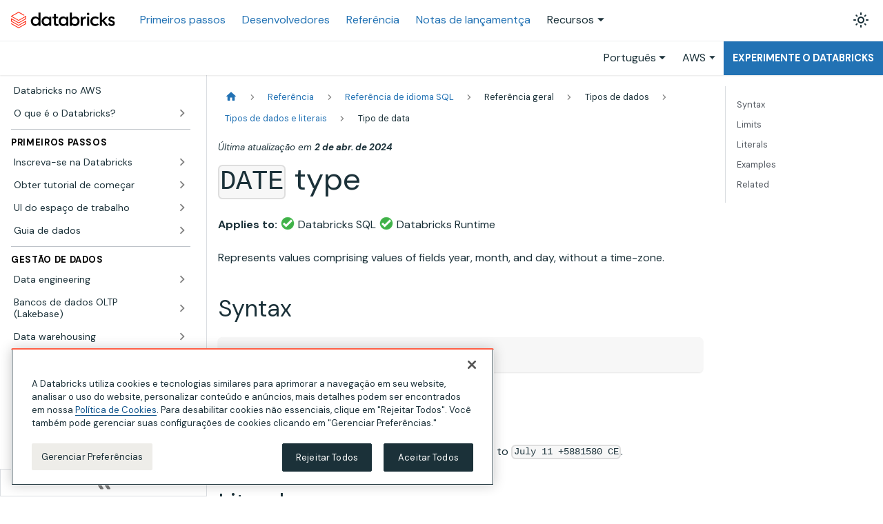

--- FILE ---
content_type: text/html
request_url: https://docs.databricks.com/aws/pt/sql/language-manual/data-types/date-type
body_size: 7601
content:
<!doctype html><html lang=pt dir=ltr class="docs-wrapper plugin-docs plugin-id-default docs-version-current docs-doc-page docs-doc-id-sql/language-manual/data-types/date-type" data-has-hydrated=false><head><meta charset=UTF-8><meta name=generator content="Docusaurus v3.9.2"><title data-rh=true>DATE type | Databricks on AWS</title><meta data-rh=true name=viewport content="width=device-width, initial-scale=1.0"/><meta data-rh=true name=twitter:card content=summary_large_image /><meta data-rh=true property=og:image content=https://docs.databricks.com/aws/pt/img/og-image.png /><meta data-rh=true name=twitter:image content=https://docs.databricks.com/aws/pt/img/og-image.png /><meta data-rh=true property=og:url content=https://docs.databricks.com/aws/pt/sql/language-manual/data-types/date-type /><meta data-rh=true property=og:locale content=pt /><meta data-rh=true property=og:locale:alternate content=en /><meta data-rh=true property=og:locale:alternate content=ja /><meta data-rh=true name=docusaurus_locale content=pt /><meta data-rh=true name=docsearch:language content=pt /><meta data-rh=true name=docusaurus_version content=current /><meta data-rh=true name=docusaurus_tag content=docs-default-current /><meta data-rh=true name=docsearch:version content=current /><meta data-rh=true name=docsearch:docusaurus_tag content=docs-default-current /><meta data-rh=true property=og:title content="DATE type | Databricks on AWS"/><meta data-rh=true name=description content="Learn about the date type in Databricks Runtime and Databricks SQL. Date type represents values comprising of year, month, and day, without a time-zone. Understand the syntax and limits with examples."/><meta data-rh=true property=og:description content="Learn about the date type in Databricks Runtime and Databricks SQL. Date type represents values comprising of year, month, and day, without a time-zone. Understand the syntax and limits with examples."/><link data-rh=true rel=icon href=/aws/pt/favicon.ico /><link data-rh=true rel=canonical href=https://docs.databricks.com/aws/pt/sql/language-manual/data-types/date-type /><link data-rh=true rel=alternate href=https://docs.databricks.com/aws/en/sql/language-manual/data-types/date-type hreflang=en /><link data-rh=true rel=alternate href=https://docs.databricks.com/aws/ja/sql/language-manual/data-types/date-type hreflang=ja /><link data-rh=true rel=alternate href=https://docs.databricks.com/aws/pt/sql/language-manual/data-types/date-type hreflang=pt /><link data-rh=true rel=alternate href=https://docs.databricks.com/aws/en/sql/language-manual/data-types/date-type hreflang=x-default /><script data-rh=true type=application/ld+json>{"@context":"https://schema.org","@type":"BreadcrumbList","itemListElement":[{"@type":"ListItem","item":"https://docs.databricks.com/aws/pt/reference/api","name":"Referência","position":1},{"@type":"ListItem","item":"https://docs.databricks.com/aws/pt/sql/language-manual/","name":"Referência de idioma SQL","position":2},{"@type":"ListItem","item":"https://docs.databricks.com/aws/pt/sql/language-manual/sql-ref-datatypes","name":"Tipos de dados e literais","position":3},{"@type":"ListItem","item":"https://docs.databricks.com/aws/pt/sql/language-manual/data-types/date-type","name":"Tipo de data","position":4}]}</script><link rel=preconnect href=https://www.googletagmanager.com><script>window.dataLayer=window.dataLayer||[],function(e,t,a,n,r){e[n]=e[n]||[],e[n].push({"gtm.start":new Date().getTime(),event:"gtm.js"});var d=t.getElementsByTagName(a)[0],g=t.createElement(a);g.async=!0,g.src="https://www.googletagmanager.com/gtm.js?id="+r+("dataLayer"!=n?"&l="+n:""),d.parentNode.insertBefore(g,d)}(window,document,"script","dataLayer","GTM-TWTKQQ")</script><link rel=stylesheet href=/aws/pt/assets/css/styles.fa4fdc58.css /><script src=/aws/pt/assets/js/runtime~main.4d8d29bd.js defer></script><script src=/aws/pt/assets/js/main.b3b7b4a7.js defer></script></head><body class=navigation-with-keyboard><noscript><iframe src="https://www.googletagmanager.com/ns.html?id=GTM-TWTKQQ" height=0 width=0 style=display:none;visibility:hidden></iframe></noscript>


<svg style="display: none;"><defs>
<symbol id=theme-svg-external-link viewBox="0 0 24 24"><path fill=currentColor d="M21 13v10h-21v-19h12v2h-10v15h17v-8h2zm3-12h-10.988l4.035 4-6.977 7.07 2.828 2.828 6.977-7.07 4.125 4.172v-11z"/></symbol>
</defs></svg>
<script>!function(){var t=function(){try{return new URLSearchParams(window.location.search).get("docusaurus-theme")}catch(t){}}()||function(){try{return window.localStorage.getItem("theme")}catch(t){}}();document.documentElement.setAttribute("data-theme",t||"light"),document.documentElement.setAttribute("data-theme-choice",t||"light")}(),function(){try{for(var[t,e]of new URLSearchParams(window.location.search).entries())if(t.startsWith("docusaurus-data-")){var a=t.replace("docusaurus-data-","data-");document.documentElement.setAttribute(a,e)}}catch(t){}}()</script><div id=__docusaurus><div role=region aria-label="Pular para o conteúdo principal"><a class=skipToContent_cfzI href=#__docusaurus_skipToContent_fallback>Pular para o conteúdo principal</a></div><nav aria-label=Main class="theme-layout-navbar navbar navbar--fixed-top"><div class=navbar__inner><div class="theme-layout-navbar-left navbar__items"><button aria-label="Alternar a barra de navegação" aria-expanded=false class="navbar__toggle clean-btn" type=button><svg width=30 height=30 viewBox="0 0 30 30" aria-hidden=true><path stroke=currentColor stroke-linecap=round stroke-miterlimit=10 stroke-width=2 d="M4 7h22M4 15h22M4 23h22"/></svg></button><a href=https://www.databricks.com target=_blank rel="noopener noreferrer" class=navbar__brand><div class=navbar__logo><img src=/aws/pt/img/logo.svg alt="Logotipo do Databricks" class="themedComponent_bbu7 themedComponent--light_lCp0"/><img src=/aws/pt/img/logo-dark.svg alt="Logotipo do Databricks" class="themedComponent_bbu7 themedComponent--dark_Id19"/></div></a><a aria-current=page class="navbar__item navbar__link navbar__link--active" href=/aws/pt/getting-started/>Primeiros passos</a><a aria-current=page class="navbar__item navbar__link navbar__link--active" href=/aws/pt/developers/>Desenvolvedores</a><a aria-current=page class="navbar__item navbar__link navbar__link--active" href=/aws/pt/reference/api>Referência</a><a aria-current=page class="navbar__item navbar__link navbar__link--active" href=/aws/pt/release-notes/>Notas de lançamentça</a><div class="navbar__item dropdown dropdown--hoverable"><a href=# aria-haspopup=true aria-expanded=false role=button class=navbar__link>Recursos</a><ul class=dropdown__menu><li><a href=https://help.databricks.com target=_blank rel="noopener noreferrer" class=dropdown__link>Apoiar<svg width=12 height=12 aria-label="(opens in new tab)" class=iconExternalLink_tvMV><use href=#theme-svg-external-link /></svg></a><li><a href=https://kb.databricks.com target=_blank rel="noopener noreferrer" class=dropdown__link>Base de conhecimento<svg width=12 height=12 aria-label="(opens in new tab)" class=iconExternalLink_tvMV><use href=#theme-svg-external-link /></svg></a><li><a href=https://community.databricks.com target=_blank rel="noopener noreferrer" class=dropdown__link>Comunidade<svg width=12 height=12 aria-label="(opens in new tab)" class=iconExternalLink_tvMV><use href=#theme-svg-external-link /></svg></a><li><a href=https://customer-academy.databricks.com target=_blank rel="noopener noreferrer" class=dropdown__link>Treinamento<svg width=12 height=12 aria-label="(opens in new tab)" class=iconExternalLink_tvMV><use href=#theme-svg-external-link /></svg></a><li><a href="mailto:doc-feedback@databricks.com?subject=Documentation Feedback" target=_blank rel="noopener noreferrer" class=dropdown__link>Comentários<svg width=12 height=12 aria-label="(opens in new tab)" class=iconExternalLink_tvMV><use href=#theme-svg-external-link /></svg></a></ul></div></div><div class="theme-layout-navbar-right navbar__items navbar__items--right"><div class="toggle_k_cz colorModeToggle_KZia"><button class="clean-btn toggleButton_wOlr toggleButtonDisabled_tEXz" type=button disabled title="modo do sistema" aria-label="Alterar entre os modos claro e escuro (modo modo do sistema ativado)"><svg viewBox="0 0 24 24" width=24 height=24 aria-hidden=true class="toggleIcon_Tx9z lightToggleIcon_bllo"><path fill=currentColor d="M12,9c1.65,0,3,1.35,3,3s-1.35,3-3,3s-3-1.35-3-3S10.35,9,12,9 M12,7c-2.76,0-5,2.24-5,5s2.24,5,5,5s5-2.24,5-5 S14.76,7,12,7L12,7z M2,13l2,0c0.55,0,1-0.45,1-1s-0.45-1-1-1l-2,0c-0.55,0-1,0.45-1,1S1.45,13,2,13z M20,13l2,0c0.55,0,1-0.45,1-1 s-0.45-1-1-1l-2,0c-0.55,0-1,0.45-1,1S19.45,13,20,13z M11,2v2c0,0.55,0.45,1,1,1s1-0.45,1-1V2c0-0.55-0.45-1-1-1S11,1.45,11,2z M11,20v2c0,0.55,0.45,1,1,1s1-0.45,1-1v-2c0-0.55-0.45-1-1-1C11.45,19,11,19.45,11,20z M5.99,4.58c-0.39-0.39-1.03-0.39-1.41,0 c-0.39,0.39-0.39,1.03,0,1.41l1.06,1.06c0.39,0.39,1.03,0.39,1.41,0s0.39-1.03,0-1.41L5.99,4.58z M18.36,16.95 c-0.39-0.39-1.03-0.39-1.41,0c-0.39,0.39-0.39,1.03,0,1.41l1.06,1.06c0.39,0.39,1.03,0.39,1.41,0c0.39-0.39,0.39-1.03,0-1.41 L18.36,16.95z M19.42,5.99c0.39-0.39,0.39-1.03,0-1.41c-0.39-0.39-1.03-0.39-1.41,0l-1.06,1.06c-0.39,0.39-0.39,1.03,0,1.41 s1.03,0.39,1.41,0L19.42,5.99z M7.05,18.36c0.39-0.39,0.39-1.03,0-1.41c-0.39-0.39-1.03-0.39-1.41,0l-1.06,1.06 c-0.39,0.39-0.39,1.03,0,1.41s1.03,0.39,1.41,0L7.05,18.36z"/></svg><svg viewBox="0 0 24 24" width=24 height=24 aria-hidden=true class="toggleIcon_Tx9z darkToggleIcon_wwlA"><path fill=currentColor d="M9.37,5.51C9.19,6.15,9.1,6.82,9.1,7.5c0,4.08,3.32,7.4,7.4,7.4c0.68,0,1.35-0.09,1.99-0.27C17.45,17.19,14.93,19,12,19 c-3.86,0-7-3.14-7-7C5,9.07,6.81,6.55,9.37,5.51z M12,3c-4.97,0-9,4.03-9,9s4.03,9,9,9s9-4.03,9-9c0-0.46-0.04-0.92-0.1-1.36 c-0.98,1.37-2.58,2.26-4.4,2.26c-2.98,0-5.4-2.42-5.4-5.4c0-1.81,0.89-3.42,2.26-4.4C12.92,3.04,12.46,3,12,3L12,3z"/></svg><svg viewBox="0 0 24 24" width=24 height=24 aria-hidden=true class="toggleIcon_Tx9z systemToggleIcon_YeI1"><path fill=currentColor d="m12 21c4.971 0 9-4.029 9-9s-4.029-9-9-9-9 4.029-9 9 4.029 9 9 9zm4.95-13.95c1.313 1.313 2.05 3.093 2.05 4.95s-0.738 3.637-2.05 4.95c-1.313 1.313-3.093 2.05-4.95 2.05v-14c1.857 0 3.637 0.737 4.95 2.05z"/></svg></button></div><div class=navbarSearchContainer_xFrq></div></div></div><div class=navbar__inner><div class=navbar__items><div style="width:calc(var(--doc-sidebar-width) - var(--ifm-navbar-padding-horizontal) + 8px)"><div class=gcse-search></div></div></div><div class="navbar__items navbar__items--right"><div class="navbar__item dropdown dropdown--hoverable dropdown--right"><a href=# aria-haspopup=true aria-expanded=false role=button class=navbar__link>Português</a><ul class=dropdown__menu><li><a class=dropdown__link lang=en target=_self href=/aws/pt/aws/en/sql/language-manual/data-types/date-type>English</a><li><a class=dropdown__link lang=ja target=_self href=/aws/pt/aws/ja/sql/language-manual/data-types/date-type>日本語</a><li><a class=dropdown__link lang=pt target=_self href=/aws/pt/sql/language-manual/data-types/date-type>Português</a></ul></div><div class="navbar__item dropdown dropdown--hoverable dropdown--right"><a href=# aria-haspopup=true aria-expanded=false role=button class=navbar__link>AWS</a><ul class=dropdown__menu><li><a href=https://learn.microsoft.com/azure/databricks/sql/language-manual/data-types/date-type target=_self rel="noopener noreferrer" class=dropdown__link>Azure<svg width=12 height=12 aria-label="(opens in new tab)" class=iconExternalLink_tvMV><use href=#theme-svg-external-link /></svg></a><li><a class=dropdown__link target=_self href=/aws/pt/gcp/pt/sql/language-manual/data-types/date-type>GCP</a><li><a class=dropdown__link target=_self href=/aws/pt/sap>SAP</a></ul></div><a class="tryDatabricksLink tryDatabricksLink_r4AS" href="https://signup.databricks.com/?dbx_source=docs" target=_blank rel=noreferrer>Experimente o Databricks</a></div></div><div role=presentation class=navbar-sidebar__backdrop></div></nav><div id=__docusaurus_skipToContent_fallback class="theme-layout-main main-wrapper mainWrapper_nvOz"><div class=docsWrapper_iAln><button aria-label="Volte para o topo" class="clean-btn theme-back-to-top-button backToTopButton_Ufmt" type=button></button><div class=docRoot_Z0pi><aside class="theme-doc-sidebar-container docSidebarContainer_dcCo"><div class=sidebarViewport_RVuH></div></aside><main class=docMainContainer_hfUE><div class="container padding-top--md padding-bottom--lg"><div class=row><div class="col docItemCol_hEMw"><div class=docItemContainer_wtnv><article><div class=wrapper_tK7j><nav class="theme-doc-breadcrumbs breadcrumbsContainer_IZx1" aria-label=Breadcrumbs><ul class=breadcrumbs><li class=breadcrumbs__item><a aria-label="Página Inicial" class=breadcrumbs__link href=/aws/pt/><svg viewBox="0 0 24 24" class=breadcrumbHomeIcon_qwtw><path d="M10 19v-5h4v5c0 .55.45 1 1 1h3c.55 0 1-.45 1-1v-7h1.7c.46 0 .68-.57.33-.87L12.67 3.6c-.38-.34-.96-.34-1.34 0l-8.36 7.53c-.34.3-.13.87.33.87H5v7c0 .55.45 1 1 1h3c.55 0 1-.45 1-1z" fill=currentColor /></svg></a><li class=breadcrumbs__item><a class=breadcrumbs__link href=/aws/pt/reference/api><span>Referência</span></a><li class=breadcrumbs__item><a class=breadcrumbs__link href=/aws/pt/sql/language-manual/><span>Referência de idioma SQL</span></a><li class=breadcrumbs__item><span class=breadcrumbs__link>Referência geral</span><li class=breadcrumbs__item><span class=breadcrumbs__link>Tipos de dados</span><li class=breadcrumbs__item><a class=breadcrumbs__link href=/aws/pt/sql/language-manual/sql-ref-datatypes><span>Tipos de dados e literais</span></a><li class="breadcrumbs__item breadcrumbs__item--active"><span class=breadcrumbs__link>Tipo de data</span></ul></nav></div><div class="tocCollapsible_Wkbr theme-doc-toc-mobile tocMobile_Pdl9"><button type=button class="clean-btn tocCollapsibleButton_KKis">Nessa página</button></div><div class="row margin-bottom--sm theme-doc-footer-edit-meta-row"><div class="col lastUpdated__anC"><span class=theme-last-updated>Última atualização <!-- --> em <b><time datetime=2024-04-02T00:00:00.000Z itemprop=dateModified>2 de abr. de 2024</time></b></span></div><div class=col></div></div><div class="theme-doc-markdown markdown"><header><h1><code>DATE</code> type</h1></header>
<p><strong>Applies to:</strong> <img alt="check marked yes" src="[data-uri]" width=22 height=28 class=mdx-image /> <!-- -->Databricks SQL<!-- --> <img alt="check marked yes" src="[data-uri]" width=22 height=28 class=mdx-image /> <!-- -->Databricks Runtime</p>
<p>Represents values comprising values of fields year, month, and day, without a time-zone.</p>
<h2 class="anchor anchorTargetStickyNavbar_Ah2P" id=syntax>Syntax<a href=#syntax class=hash-link aria-label="Link direto para Syntax" title="Link direto para Syntax" translate=no>​</a></h2>
<div class="language-text codeBlockContainer_hUVx theme-code-block" style="--prism-color:#000000;--prism-background-color:hsl(230, 1%, 97%)"><div class=codeBlockContent_gb9p><pre tabindex=0 class="prism-code language-text codeBlock__FkD thin-scrollbar" style="color:#000000;background-color:hsl(230, 1%, 97%)"><code class=codeBlockLines_AMlJ><span class=token-line style=color:#000000><span class="token plain">DATE</span><br/></span></code></pre></div></div>
<h2 class="anchor anchorTargetStickyNavbar_Ah2P" id=limits>Limits<a href=#limits class=hash-link aria-label="Link direto para Limits" title="Link direto para Limits" translate=no>​</a></h2>
<p>The range of dates supported is <code>June 23 -5877641 CE</code> to <code>July 11 +5881580 CE</code>.</p>
<h2 class="anchor anchorTargetStickyNavbar_Ah2P" id=literals>Literals<a href=#literals class=hash-link aria-label="Link direto para Literals" title="Link direto para Literals" translate=no>​</a></h2>
<div class="language-text codeBlockContainer_hUVx theme-code-block" style="--prism-color:#000000;--prism-background-color:hsl(230, 1%, 97%)"><div class=codeBlockContent_gb9p><pre tabindex=0 class="prism-code language-text codeBlock__FkD thin-scrollbar" style="color:#000000;background-color:hsl(230, 1%, 97%)"><code class=codeBlockLines_AMlJ><span class=token-line style=color:#000000><span class="token plain">DATE dateString</span><br/></span><span class=token-line style=color:#000000><span class="token plain" style=display:inline-block></span><br/></span><span class=token-line style=color:#000000><span class="token plain">dateString</span><br/></span><span class=token-line style=color:#000000><span class="token plain">{ '[+|-]yyyy[...]' |</span><br/></span><span class=token-line style=color:#000000><span class="token plain">  '[+|-]yyyy[...]-[m]m' |</span><br/></span><span class=token-line style=color:#000000><span class="token plain">  '[+|-]yyyy[...]-[m]m-[d]d' |</span><br/></span><span class=token-line style=color:#000000><span class="token plain">  '[+|-]yyyy[...]-[m]m-[d]d[T]' }</span><br/></span></code></pre></div></div>
<ul>
<li class=""><code>+</code> or <code>-</code>: An option sign. <code>-</code> indicates BCE, <code>+</code> indicates CE (default).</li>
<li class=""><code>yyyy[...]</code>: Four digits that represent a year.</li>
<li class=""><code>[m]m</code>: A one or two digit month between <code>01</code> and <code>12</code>.</li>
<li class=""><code>[d]d</code>: A one or two digit day between <code>01</code> and <code>31</code>.</li>
</ul>
<p>The prefix <code>DATE</code> is case insensitive.</p>
<p>If the literal does not represent a proper date <!-- -->Databricks<!-- --> raises an error.</p>
<h2 class="anchor anchorTargetStickyNavbar_Ah2P" id=examples>Examples<a href=#examples class=hash-link aria-label="Link direto para Examples" title="Link direto para Examples" translate=no>​</a></h2>
<div class="language-sql codeBlockContainer_hUVx theme-code-block" style="--prism-color:#000000;--prism-background-color:hsl(230, 1%, 97%)"><div class=codeBlockTitle_UKdA>SQL</div><div class=codeBlockContent_gb9p><pre tabindex=0 class="prism-code language-sql codeBlock__FkD thin-scrollbar" style="color:#000000;background-color:hsl(230, 1%, 97%)"><code class=codeBlockLines_AMlJ><span class=token-line style=color:#000000><span class="token operator" style="color:rgb(0, 0, 0)">></span><span class="token plain"> </span><span class="token keyword" style="color:rgb(0, 0, 255)">SELECT</span><span class="token plain"> </span><span class="token keyword" style="color:rgb(0, 0, 255)">DATE</span><span class="token string" style="color:rgb(163, 21, 21)">'0000'</span><span class="token punctuation" style="color:rgb(4, 81, 165)">;</span><span class="token plain"></span><br/></span><span class=token-line style=color:#000000><span class="token plain">  </span><span class="token number" style="color:rgb(9, 134, 88)">0000</span><span class="token operator" style="color:rgb(0, 0, 0)">-</span><span class="token number" style="color:rgb(9, 134, 88)">01</span><span class="token operator" style="color:rgb(0, 0, 0)">-</span><span class="token number" style="color:rgb(9, 134, 88)">01</span><span class="token plain"></span><br/></span><span class=token-line style=color:#000000><span class="token plain" style=display:inline-block></span><br/></span><span class=token-line style=color:#000000><span class="token plain"></span><span class="token operator" style="color:rgb(0, 0, 0)">></span><span class="token plain"> </span><span class="token keyword" style="color:rgb(0, 0, 255)">SELECT</span><span class="token plain"> </span><span class="token keyword" style="color:rgb(0, 0, 255)">DATE</span><span class="token string" style="color:rgb(163, 21, 21)">'2020-12-31'</span><span class="token punctuation" style="color:rgb(4, 81, 165)">;</span><span class="token plain"></span><br/></span><span class=token-line style=color:#000000><span class="token plain">  </span><span class="token number" style="color:rgb(9, 134, 88)">2020</span><span class="token operator" style="color:rgb(0, 0, 0)">-</span><span class="token number" style="color:rgb(9, 134, 88)">12</span><span class="token operator" style="color:rgb(0, 0, 0)">-</span><span class="token number" style="color:rgb(9, 134, 88)">31</span><span class="token plain"></span><br/></span><span class=token-line style=color:#000000><span class="token plain" style=display:inline-block></span><br/></span><span class=token-line style=color:#000000><span class="token plain"></span><span class="token operator" style="color:rgb(0, 0, 0)">></span><span class="token plain"> </span><span class="token keyword" style="color:rgb(0, 0, 255)">SELECT</span><span class="token plain"> </span><span class="token keyword" style="color:rgb(0, 0, 255)">DATE</span><span class="token string" style="color:rgb(163, 21, 21)">'2021-7-1T'</span><span class="token punctuation" style="color:rgb(4, 81, 165)">;</span><span class="token plain"></span><br/></span><span class=token-line style=color:#000000><span class="token plain">  </span><span class="token number" style="color:rgb(9, 134, 88)">2021</span><span class="token operator" style="color:rgb(0, 0, 0)">-</span><span class="token number" style="color:rgb(9, 134, 88)">07</span><span class="token operator" style="color:rgb(0, 0, 0)">-</span><span class="token number" style="color:rgb(9, 134, 88)">01</span><span class="token plain"></span><br/></span><span class=token-line style=color:#000000><span class="token plain" style=display:inline-block></span><br/></span><span class=token-line style=color:#000000><span class="token plain"></span><span class="token operator" style="color:rgb(0, 0, 0)">></span><span class="token plain"> </span><span class="token keyword" style="color:rgb(0, 0, 255)">SELECT</span><span class="token plain"> cast</span><span class="token punctuation" style="color:rgb(4, 81, 165)">(</span><span class="token string" style="color:rgb(163, 21, 21)">'1908-03-15'</span><span class="token plain"> </span><span class="token keyword" style="color:rgb(0, 0, 255)">AS</span><span class="token plain"> </span><span class="token keyword" style="color:rgb(0, 0, 255)">DATE</span><span class="token punctuation" style="color:rgb(4, 81, 165)">)</span><span class="token plain"></span><br/></span><span class=token-line style=color:#000000><span class="token plain">  </span><span class="token number" style="color:rgb(9, 134, 88)">1908</span><span class="token operator" style="color:rgb(0, 0, 0)">-</span><span class="token number" style="color:rgb(9, 134, 88)">03</span><span class="token operator" style="color:rgb(0, 0, 0)">-</span><span class="token number" style="color:rgb(9, 134, 88)">15</span><span class="token plain"></span><br/></span><span class=token-line style=color:#000000><span class="token plain" style=display:inline-block></span><br/></span><span class=token-line style=color:#000000><span class="token plain"></span><span class="token operator" style="color:rgb(0, 0, 0)">></span><span class="token plain"> </span><span class="token keyword" style="color:rgb(0, 0, 255)">SELECT</span><span class="token plain"> </span><span class="token keyword" style="color:rgb(0, 0, 255)">DATE</span><span class="token string" style="color:rgb(163, 21, 21)">'-10000-01-01'</span><span class="token plain"></span><br/></span><span class=token-line style=color:#000000><span class="token plain">  </span><span class="token operator" style="color:rgb(0, 0, 0)">-</span><span class="token number" style="color:rgb(9, 134, 88)">10000</span><span class="token operator" style="color:rgb(0, 0, 0)">-</span><span class="token number" style="color:rgb(9, 134, 88)">01</span><span class="token operator" style="color:rgb(0, 0, 0)">-</span><span class="token number" style="color:rgb(9, 134, 88)">01</span><br/></span></code></pre></div></div>
<h2 class="anchor anchorTargetStickyNavbar_Ah2P" id=related>Related<a href=#related class=hash-link aria-label="Link direto para Related" title="Link direto para Related" translate=no>​</a></h2>
<ul>
<li class=""><a class="" href=/aws/pt/sql/language-manual/data-types/timestamp-type><code>TIMESTAMP</code> type</a></li>
<li class=""><a class="" href=/aws/pt/sql/language-manual/data-types/interval-type><code>INTERVAL</code> type</a></li>
<li class=""><a class="" href=/aws/pt/sql/language-manual/functions/cast><code>cast</code> function</a></li>
</ul></div></article><nav class="docusaurus-mt-lg pagination-nav" aria-label="Páginas de documentação"></nav></div></div><div class="col col--3"><div class=container_TBq5><div class="tableOfContents_HZRY thin-scrollbar theme-doc-toc-desktop"><ul class="table-of-contents table-of-contents__left-border"><li><a href=#syntax class="table-of-contents__link toc-highlight">Syntax</a><li><a href=#limits class="table-of-contents__link toc-highlight">Limits</a><li><a href=#literals class="table-of-contents__link toc-highlight">Literals</a><li><a href=#examples class="table-of-contents__link toc-highlight">Examples</a><li><a href=#related class="table-of-contents__link toc-highlight">Related</a></ul></div></div></div></div></div></main></div></div></div><footer class="theme-layout-footer footer footer--dark"><div class="container container-fluid"><div class="footer__links text--center"><div class=footer__links><a href="mailto:doc-feedback@databricks.com?subject=Documentation Feedback" target=_blank rel="noopener noreferrer" class=footer__link-item>Envie-nos seus comentários<svg width=13.5 height=13.5 aria-label="(opens in new tab)" class=iconExternalLink_tvMV><use href=#theme-svg-external-link /></svg></a><span class=footer__link-separator>·</span><a href=https://www.databricks.com/legal/privacynotice target=_blank rel="noopener noreferrer" class=footer__link-item>Aviso de privacidade<svg width=13.5 height=13.5 aria-label="(opens in new tab)" class=iconExternalLink_tvMV><use href=#theme-svg-external-link /></svg></a><span class=footer__link-separator>·</span><a href=https://www.databricks.com/terms-of-use target=_blank rel="noopener noreferrer" class=footer__link-item>Termos de Uso<svg width=13.5 height=13.5 aria-label="(opens in new tab)" class=iconExternalLink_tvMV><use href=#theme-svg-external-link /></svg></a><span class=footer__link-separator>·</span><a href=https://www.databricks.com/legal/modern-slavery-policy-statement target=_blank rel="noopener noreferrer" class=footer__link-item>Declaração sobre escravidão moderna<svg width=13.5 height=13.5 aria-label="(opens in new tab)" class=iconExternalLink_tvMV><use href=#theme-svg-external-link /></svg></a><span class=footer__link-separator>·</span><a href=https://www.databricks.com/legal/supplemental-privacy-notice-california-residents target=_blank rel="noopener noreferrer" class=footer__link-item>Privacidade na Califórnia<svg width=13.5 height=13.5 aria-label="(opens in new tab)" class=iconExternalLink_tvMV><use href=#theme-svg-external-link /></svg></a><span class=footer__link-separator>·</span><span class=footer__link-item><a href=javascript:OneTrust.ToggleInfoDisplay()>Your Privacy Choices <img alt="" src=https://www.databricks.com/sites/default/files/2022-12/gpcicon_small.png data-ot-ignore=1 class="dbgpcicon inline-block max-h-[15px] w-auto" width=31 height=15></a></span></div></div><div class="footer__bottom text--center"><div class=footer__copyright>© Databricks 2026. Todos os direitos reservados. Apache, Apache Spark, Spark e o logotipo do Spark são marcas registradas da <a href=https://www.apache.org/ target=_blank>Apache Software Foundation</a>.</div></div></div></footer></div></body>

--- FILE ---
content_type: text/html
request_url: https://insight.adsrvr.org/track/cei?advertiser_id=vg37y0i&cookie_sync=1&upv=3.0.0&upid=u69d5s0&ref=https://docs.databricks.com/aws/pt/sql/language-manual/data-types/date-type
body_size: 481
content:
<html><body><iframe height="0" width="0" style="display:none;" allowTransparency src="https://x.bidswitch.net/syncd?dsp_id=93&user_group=1&user_id=6b2ff560-c748-4543-b302-f8de06b9f9df&expires=30&redir=https%3A%2F%2Fmatch.adsrvr.org%2Ftrack%2Fcmf%2Fgeneric%3Fttd_pid%3Dbidswitch"></iframe><iframe height="0" width="0" style="display:none;" allowTransparency src="https://simage2.pubmatic.com/AdServer/Pug?vcode=bz0yJnR5cGU9MSZjb2RlPTI4NDkmdGw9MTI5NjAw&gdpr=0&gdpr_consent=&piggybackCookie=6b2ff560-c748-4543-b302-f8de06b9f9df&r=https%3A%2F%2Fmatch.adsrvr.org%2Ftrack%2Fcmf%2Fgeneric%3Fttd_pid%3Dpubmatic"></iframe></body></html>
<html>
<head>
    <script type="text/javascript" src="https://js.adsrvr.org/universal_pixel.js"></script>
</head>
<body>
    <div id="universalPixelContainer">
        <script type="text/javascript">
            (function(global) { 
                var ttdcm = new TTDCM(); 
                ttdcm.init( [] );
            })(this);
        </script>
        
    </div>
</body>
</html>

--- FILE ---
content_type: text/html
request_url: https://insight.adsrvr.org/track/cei?advertiser_id=b44zbk4&cookie_sync=1&upv=3.0.0&upid=9vqxxqo&ref=https://docs.databricks.com/aws/pt/sql/language-manual/data-types/date-type
body_size: 480
content:
<html><body><iframe height="0" width="0" style="display:none;" allowTransparency src="https://simage2.pubmatic.com/AdServer/Pug?vcode=bz0yJnR5cGU9MSZjb2RlPTI4NDkmdGw9MTI5NjAw&gdpr=0&gdpr_consent=&piggybackCookie=6b2ff560-c748-4543-b302-f8de06b9f9df&r=https%3A%2F%2Fmatch.adsrvr.org%2Ftrack%2Fcmf%2Fgeneric%3Fttd_pid%3Dpubmatic"></iframe><iframe height="0" width="0" style="display:none;" allowTransparency src="https://x.bidswitch.net/syncd?dsp_id=93&user_group=1&user_id=6b2ff560-c748-4543-b302-f8de06b9f9df&expires=30&redir=https%3A%2F%2Fmatch.adsrvr.org%2Ftrack%2Fcmf%2Fgeneric%3Fttd_pid%3Dbidswitch"></iframe></body></html>
<html>
<head>
    <script type="text/javascript" src="https://js.adsrvr.org/universal_pixel.js"></script>
</head>
<body>
    <div id="universalPixelContainer">
        <script type="text/javascript">
            (function(global) { 
                var ttdcm = new TTDCM(); 
                ttdcm.init( [] );
            })(this);
        </script>
        
    </div>
</body>
</html>

--- FILE ---
content_type: text/css
request_url: https://docs.databricks.com/aws/pt/assets/css/styles.fa4fdc58.css
body_size: 24903
content:
@import "https://fonts.googleapis.com/css2?family=DM+Mono:ital@0;1&family=DM+Sans:ital,wght@0,400;0,700;1,400;1,700&display=swap";:root{--ifm-color-scheme:light;--ifm-dark-value:10%;--ifm-darker-value:15%;--ifm-darkest-value:30%;--ifm-light-value:15%;--ifm-lighter-value:30%;--ifm-lightest-value:50%;--ifm-contrast-background-value:90%;--ifm-contrast-foreground-value:70%;--ifm-contrast-background-dark-value:70%;--ifm-contrast-foreground-dark-value:90%;--ifm-color-primary:#3578e5;--ifm-color-secondary:#ebedf0;--ifm-color-success:#00a400;--ifm-color-info:#54c7ec;--ifm-color-warning:#ffba00;--ifm-color-danger:#fa383e;--ifm-color-primary-dark:#306cce;--ifm-color-primary-darker:#2d66c3;--ifm-color-primary-darkest:#2554a0;--ifm-color-primary-light:#538ce9;--ifm-color-primary-lighter:#72a1ed;--ifm-color-primary-lightest:#9abcf2;--ifm-color-primary-contrast-background:#ebf2fc;--ifm-color-primary-contrast-foreground:#102445;--ifm-color-secondary-dark:#d4d5d8;--ifm-color-secondary-darker:#c8c9cc;--ifm-color-secondary-darkest:#a4a6a8;--ifm-color-secondary-light:#eef0f2;--ifm-color-secondary-lighter:#f1f2f5;--ifm-color-secondary-lightest:#f5f6f8;--ifm-color-secondary-contrast-background:#fdfdfe;--ifm-color-secondary-contrast-foreground:#474748;--ifm-color-success-dark:#009400;--ifm-color-success-darker:#008b00;--ifm-color-success-darkest:#007300;--ifm-color-success-light:#26b226;--ifm-color-success-lighter:#4dbf4d;--ifm-color-success-lightest:#80d280;--ifm-color-success-contrast-background:#e6f6e6;--ifm-color-success-contrast-foreground:#003100;--ifm-color-info-dark:#4cb3d4;--ifm-color-info-darker:#47a9c9;--ifm-color-info-darkest:#3b8ba5;--ifm-color-info-light:#6ecfef;--ifm-color-info-lighter:#87d8f2;--ifm-color-info-lightest:#aae3f6;--ifm-color-info-contrast-background:#eef9fd;--ifm-color-info-contrast-foreground:#193c47;--ifm-color-warning-dark:#e6a700;--ifm-color-warning-darker:#d99e00;--ifm-color-warning-darkest:#b38200;--ifm-color-warning-light:#ffc426;--ifm-color-warning-lighter:#ffcf4d;--ifm-color-warning-lightest:#ffdd80;--ifm-color-warning-contrast-background:#fff8e6;--ifm-color-warning-contrast-foreground:#4d3800;--ifm-color-danger-dark:#e13238;--ifm-color-danger-darker:#d53035;--ifm-color-danger-darkest:#af272b;--ifm-color-danger-light:#fb565b;--ifm-color-danger-lighter:#fb7478;--ifm-color-danger-lightest:#fd9c9f;--ifm-color-danger-contrast-background:#ffebec;--ifm-color-danger-contrast-foreground:#4b1113;--ifm-color-white:#fff;--ifm-color-black:#000;--ifm-color-gray-0:var(--ifm-color-white);--ifm-color-gray-100:#f5f6f7;--ifm-color-gray-200:#ebedf0;--ifm-color-gray-300:#dadde1;--ifm-color-gray-400:#ccd0d5;--ifm-color-gray-500:#bec3c9;--ifm-color-gray-600:#8d949e;--ifm-color-gray-700:#606770;--ifm-color-gray-800:#444950;--ifm-color-gray-900:#1c1e21;--ifm-color-gray-1000:var(--ifm-color-black);--ifm-color-emphasis-0:var(--ifm-color-gray-0);--ifm-color-emphasis-100:var(--ifm-color-gray-100);--ifm-color-emphasis-200:var(--ifm-color-gray-200);--ifm-color-emphasis-300:var(--ifm-color-gray-300);--ifm-color-emphasis-400:var(--ifm-color-gray-400);--ifm-color-emphasis-500:var(--ifm-color-gray-500);--ifm-color-emphasis-600:var(--ifm-color-gray-600);--ifm-color-emphasis-700:var(--ifm-color-gray-700);--ifm-color-emphasis-800:var(--ifm-color-gray-800);--ifm-color-emphasis-900:var(--ifm-color-gray-900);--ifm-color-emphasis-1000:var(--ifm-color-gray-1000);--ifm-color-content:var(--ifm-color-emphasis-900);--ifm-color-content-inverse:var(--ifm-color-emphasis-0);--ifm-color-content-secondary:#525860;--ifm-background-color:transparent;--ifm-background-surface-color:var(--ifm-color-content-inverse);--ifm-global-border-width:1px;--ifm-global-radius:.4rem;--ifm-hover-overlay:#0000000d;--ifm-font-color-base:var(--ifm-color-content);--ifm-font-color-base-inverse:var(--ifm-color-content-inverse);--ifm-font-color-secondary:var(--ifm-color-content-secondary);--ifm-font-family-base:system-ui,-apple-system,Segoe UI,Roboto,Ubuntu,Cantarell,Noto Sans,sans-serif,BlinkMacSystemFont,"Segoe UI",Helvetica,Arial,sans-serif,"Apple Color Emoji","Segoe UI Emoji","Segoe UI Symbol";--ifm-font-family-monospace:SFMono-Regular,Menlo,Monaco,Consolas,"Liberation Mono","Courier New",monospace;--ifm-font-size-base:100%;--ifm-font-weight-light:300;--ifm-font-weight-normal:400;--ifm-font-weight-semibold:500;--ifm-font-weight-bold:700;--ifm-font-weight-base:var(--ifm-font-weight-normal);--ifm-line-height-base:1.65;--ifm-global-spacing:1rem;--ifm-spacing-vertical:var(--ifm-global-spacing);--ifm-spacing-horizontal:var(--ifm-global-spacing);--ifm-transition-fast:.2s;--ifm-transition-slow:.4s;--ifm-transition-timing-default:cubic-bezier(.08,.52,.52,1);--ifm-global-shadow-lw:0 1px 2px 0 #0000001a;--ifm-global-shadow-md:0 5px 40px #0003;--ifm-global-shadow-tl:0 12px 28px 0 #0003,0 2px 4px 0 #0000001a;--ifm-z-index-dropdown:100;--ifm-z-index-fixed:200;--ifm-z-index-overlay:400;--ifm-container-width:1140px;--ifm-container-width-xl:1320px;--ifm-code-background:#f6f7f8;--ifm-code-border-radius:var(--ifm-global-radius);--ifm-code-font-size:90%;--ifm-code-padding-horizontal:.1rem;--ifm-code-padding-vertical:.1rem;--ifm-pre-background:var(--ifm-code-background);--ifm-pre-border-radius:var(--ifm-code-border-radius);--ifm-pre-color:inherit;--ifm-pre-line-height:1.45;--ifm-pre-padding:1rem;--ifm-heading-color:inherit;--ifm-heading-margin-top:0;--ifm-heading-margin-bottom:var(--ifm-spacing-vertical);--ifm-heading-font-family:var(--ifm-font-family-base);--ifm-heading-font-weight:var(--ifm-font-weight-bold);--ifm-heading-line-height:1.25;--ifm-h1-font-size:2rem;--ifm-h2-font-size:1.5rem;--ifm-h3-font-size:1.25rem;--ifm-h4-font-size:1rem;--ifm-h5-font-size:.875rem;--ifm-h6-font-size:.85rem;--ifm-image-alignment-padding:1.25rem;--ifm-leading-desktop:1.25;--ifm-leading:calc(var(--ifm-leading-desktop)*1rem);--ifm-list-left-padding:2rem;--ifm-list-margin:1rem;--ifm-list-item-margin:.25rem;--ifm-list-paragraph-margin:1rem;--ifm-table-cell-padding:.75rem;--ifm-table-background:transparent;--ifm-table-stripe-background:#00000008;--ifm-table-border-width:1px;--ifm-table-border-color:var(--ifm-color-emphasis-300);--ifm-table-head-background:inherit;--ifm-table-head-color:inherit;--ifm-table-head-font-weight:var(--ifm-font-weight-bold);--ifm-table-cell-color:inherit;--ifm-link-color:var(--ifm-color-primary);--ifm-link-decoration:none;--ifm-link-hover-color:var(--ifm-link-color);--ifm-link-hover-decoration:underline;--ifm-paragraph-margin-bottom:var(--ifm-leading);--ifm-blockquote-font-size:var(--ifm-font-size-base);--ifm-blockquote-border-left-width:2px;--ifm-blockquote-padding-horizontal:var(--ifm-spacing-horizontal);--ifm-blockquote-padding-vertical:0;--ifm-blockquote-shadow:none;--ifm-blockquote-color:var(--ifm-color-emphasis-800);--ifm-blockquote-border-color:var(--ifm-color-emphasis-300);--ifm-hr-background-color:var(--ifm-color-emphasis-500);--ifm-hr-height:1px;--ifm-hr-margin-vertical:1.5rem;--ifm-scrollbar-size:7px;--ifm-scrollbar-track-background-color:#f1f1f1;--ifm-scrollbar-thumb-background-color:silver;--ifm-scrollbar-thumb-hover-background-color:#a7a7a7;--ifm-alert-background-color:inherit;--ifm-alert-border-color:inherit;--ifm-alert-border-radius:var(--ifm-global-radius);--ifm-alert-border-width:0px;--ifm-alert-border-left-width:5px;--ifm-alert-color:var(--ifm-font-color-base);--ifm-alert-padding-horizontal:var(--ifm-spacing-horizontal);--ifm-alert-padding-vertical:var(--ifm-spacing-vertical);--ifm-alert-shadow:var(--ifm-global-shadow-lw);--ifm-avatar-intro-margin:1rem;--ifm-avatar-intro-alignment:inherit;--ifm-avatar-photo-size:3rem;--ifm-badge-background-color:inherit;--ifm-badge-border-color:inherit;--ifm-badge-border-radius:var(--ifm-global-radius);--ifm-badge-border-width:var(--ifm-global-border-width);--ifm-badge-color:var(--ifm-color-white);--ifm-badge-padding-horizontal:calc(var(--ifm-spacing-horizontal)*.5);--ifm-badge-padding-vertical:calc(var(--ifm-spacing-vertical)*.25);--ifm-breadcrumb-border-radius:1.5rem;--ifm-breadcrumb-spacing:.5rem;--ifm-breadcrumb-color-active:var(--ifm-color-primary);--ifm-breadcrumb-item-background-active:var(--ifm-hover-overlay);--ifm-breadcrumb-padding-horizontal:.8rem;--ifm-breadcrumb-padding-vertical:.4rem;--ifm-breadcrumb-size-multiplier:1;--ifm-breadcrumb-separator:url("data:image/svg+xml;utf8,<svg xmlns=\"http://www.w3.org/2000/svg\" x=\"0px\" y=\"0px\" viewBox=\"0 0 256 256\"><g><g><polygon points=\"79.093,0 48.907,30.187 146.72,128 48.907,225.813 79.093,256 207.093,128\"/></g></g><g></g><g></g><g></g><g></g><g></g><g></g><g></g><g></g><g></g><g></g><g></g><g></g><g></g><g></g><g></g></svg>");--ifm-breadcrumb-separator-filter:none;--ifm-breadcrumb-separator-size:.5rem;--ifm-breadcrumb-separator-size-multiplier:1.25;--ifm-button-background-color:inherit;--ifm-button-border-color:var(--ifm-button-background-color);--ifm-button-border-width:var(--ifm-global-border-width);--ifm-button-color:var(--ifm-font-color-base-inverse);--ifm-button-font-weight:var(--ifm-font-weight-bold);--ifm-button-padding-horizontal:1.5rem;--ifm-button-padding-vertical:.375rem;--ifm-button-size-multiplier:1;--ifm-button-transition-duration:var(--ifm-transition-fast);--ifm-button-border-radius:calc(var(--ifm-global-radius)*var(--ifm-button-size-multiplier));--ifm-button-group-spacing:2px;--ifm-card-background-color:var(--ifm-background-surface-color);--ifm-card-border-radius:calc(var(--ifm-global-radius)*2);--ifm-card-horizontal-spacing:var(--ifm-global-spacing);--ifm-card-vertical-spacing:var(--ifm-global-spacing);--ifm-toc-border-color:var(--ifm-color-emphasis-300);--ifm-toc-link-color:var(--ifm-color-content-secondary);--ifm-toc-padding-vertical:.5rem;--ifm-toc-padding-horizontal:.5rem;--ifm-dropdown-background-color:var(--ifm-background-surface-color);--ifm-dropdown-font-weight:var(--ifm-font-weight-semibold);--ifm-dropdown-link-color:var(--ifm-font-color-base);--ifm-dropdown-hover-background-color:var(--ifm-hover-overlay);--ifm-footer-background-color:var(--ifm-color-emphasis-100);--ifm-footer-color:inherit;--ifm-footer-link-color:var(--ifm-color-emphasis-700);--ifm-footer-link-hover-color:var(--ifm-color-primary);--ifm-footer-link-horizontal-spacing:.5rem;--ifm-footer-padding-horizontal:calc(var(--ifm-spacing-horizontal)*2);--ifm-footer-padding-vertical:calc(var(--ifm-spacing-vertical)*2);--ifm-footer-title-color:inherit;--ifm-footer-logo-max-width:min(30rem,90vw);--ifm-hero-background-color:var(--ifm-background-surface-color);--ifm-hero-text-color:var(--ifm-color-emphasis-800);--ifm-menu-color:var(--ifm-color-emphasis-700);--ifm-menu-color-active:var(--ifm-color-primary);--ifm-menu-color-background-active:var(--ifm-hover-overlay);--ifm-menu-color-background-hover:var(--ifm-hover-overlay);--ifm-menu-link-padding-horizontal:.75rem;--ifm-menu-link-padding-vertical:.375rem;--ifm-menu-link-sublist-icon:url("data:image/svg+xml;utf8,<svg xmlns=\"http://www.w3.org/2000/svg\" width=\"16px\" height=\"16px\" viewBox=\"0 0 24 24\"><path fill=\"rgba(0,0,0,0.5)\" d=\"M7.41 15.41L12 10.83l4.59 4.58L18 14l-6-6-6 6z\"></path></svg>");--ifm-menu-link-sublist-icon-filter:none;--ifm-navbar-background-color:var(--ifm-background-surface-color);--ifm-navbar-height:3.75rem;--ifm-navbar-item-padding-horizontal:.75rem;--ifm-navbar-item-padding-vertical:.25rem;--ifm-navbar-link-color:var(--ifm-font-color-base);--ifm-navbar-link-hover-color:var(--ifm-color-primary);--ifm-navbar-link-active-color:var(--ifm-link-color);--ifm-navbar-padding-horizontal:var(--ifm-spacing-horizontal);--ifm-navbar-padding-vertical:calc(var(--ifm-spacing-vertical)*.5);--ifm-navbar-shadow:var(--ifm-global-shadow-lw);--ifm-navbar-search-input-background-color:var(--ifm-color-emphasis-200);--ifm-navbar-search-input-color:var(--ifm-color-emphasis-800);--ifm-navbar-search-input-placeholder-color:var(--ifm-color-emphasis-500);--ifm-navbar-search-input-icon:url("data:image/svg+xml;utf8,<svg fill=\"currentColor\" xmlns=\"http://www.w3.org/2000/svg\" viewBox=\"0 0 16 16\" height=\"16px\" width=\"16px\"><path d=\"M6.02945,10.20327a4.17382,4.17382,0,1,1,4.17382-4.17382A4.15609,4.15609,0,0,1,6.02945,10.20327Zm9.69195,4.2199L10.8989,9.59979A5.88021,5.88021,0,0,0,12.058,6.02856,6.00467,6.00467,0,1,0,9.59979,10.8989l4.82338,4.82338a.89729.89729,0,0,0,1.29912,0,.89749.89749,0,0,0-.00087-1.29909Z\" /></svg>");--ifm-navbar-sidebar-width:83vw;--ifm-pagination-border-radius:var(--ifm-global-radius);--ifm-pagination-color-active:var(--ifm-color-primary);--ifm-pagination-font-size:1rem;--ifm-pagination-item-active-background:var(--ifm-hover-overlay);--ifm-pagination-page-spacing:.2em;--ifm-pagination-padding-horizontal:calc(var(--ifm-spacing-horizontal)*1);--ifm-pagination-padding-vertical:calc(var(--ifm-spacing-vertical)*.25);--ifm-pagination-nav-border-radius:var(--ifm-global-radius);--ifm-pagination-nav-color-hover:var(--ifm-color-primary);--ifm-pills-color-active:var(--ifm-color-primary);--ifm-pills-color-background-active:var(--ifm-hover-overlay);--ifm-pills-spacing:.125rem;--ifm-tabs-color:var(--ifm-font-color-secondary);--ifm-tabs-color-active:var(--ifm-color-primary);--ifm-tabs-color-active-border:var(--ifm-tabs-color-active);--ifm-tabs-padding-horizontal:1rem;--ifm-tabs-padding-vertical:1rem}*{box-sizing:border-box}html{background-color:var(--ifm-background-color);color:var(--ifm-font-color-base);color-scheme:var(--ifm-color-scheme);font:var(--ifm-font-size-base)/var(--ifm-line-height-base)var(--ifm-font-family-base);-webkit-font-smoothing:antialiased;-webkit-tap-highlight-color:transparent;text-rendering:optimizelegibility;-webkit-text-size-adjust:100%;text-size-adjust:100%}body{word-wrap:break-word;margin:0}iframe{color-scheme:normal;border:0}.container{max-width:var(--ifm-container-width);padding:0 var(--ifm-spacing-horizontal);width:100%;margin:0 auto}.container--fluid{max-width:inherit}.row{margin:0 calc(var(--ifm-spacing-horizontal)*-1);flex-wrap:wrap;display:flex}.row--no-gutters{margin-left:0;margin-right:0}.row--no-gutters>.col{padding-left:0;padding-right:0}.row--align-top{align-items:flex-start}.row--align-bottom{align-items:flex-end}.row--align-center{align-items:center}.row--align-stretch{align-items:stretch}.row--align-baseline{align-items:baseline}.col{--ifm-col-width:100%;max-width:var(--ifm-col-width);padding:0 var(--ifm-spacing-horizontal);flex:1 0;width:100%;margin-left:0}.col[class*=col--]{flex:0 0 var(--ifm-col-width)}.col--1{--ifm-col-width:calc(1/12*100%)}.col--offset-1{margin-left:8.33333%}.col--2{--ifm-col-width:calc(2/12*100%)}.col--offset-2{margin-left:16.6667%}.col--3{--ifm-col-width:calc(3/12*100%)}.col--offset-3{margin-left:25%}.col--4{--ifm-col-width:calc(4/12*100%)}.col--offset-4{margin-left:33.3333%}.col--5{--ifm-col-width:calc(5/12*100%)}.col--offset-5{margin-left:41.6667%}.col--6{--ifm-col-width:calc(6/12*100%)}.col--offset-6{margin-left:50%}.col--7{--ifm-col-width:calc(7/12*100%)}.col--offset-7{margin-left:58.3333%}.col--8{--ifm-col-width:calc(8/12*100%)}.col--offset-8{margin-left:66.6667%}.col--9{--ifm-col-width:calc(9/12*100%)}.col--offset-9{margin-left:75%}.col--10{--ifm-col-width:calc(10/12*100%)}.col--offset-10{margin-left:83.3333%}.col--11{--ifm-col-width:calc(11/12*100%)}.col--offset-11{margin-left:91.6667%}.col--12{--ifm-col-width:calc(12/12*100%)}.col--offset-12{margin-left:100%}.margin--none{margin:0!important}.margin-top--none{margin-top:0!important}.margin-left--none{margin-left:0!important}.margin-bottom--none{margin-bottom:0!important}.margin-right--none{margin-right:0!important}.margin-vert--none{margin-top:0!important;margin-bottom:0!important}.margin-horiz--none{margin-left:0!important;margin-right:0!important}.margin--xs{margin:.25rem!important}.margin-top--xs{margin-top:.25rem!important}.margin-left--xs{margin-left:.25rem!important}.margin-bottom--xs{margin-bottom:.25rem!important}.margin-right--xs{margin-right:.25rem!important}.margin-vert--xs{margin-top:.25rem!important;margin-bottom:.25rem!important}.margin-horiz--xs{margin-left:.25rem!important;margin-right:.25rem!important}.margin--sm{margin:.5rem!important}.margin-top--sm{margin-top:.5rem!important}.margin-left--sm{margin-left:.5rem!important}.margin-bottom--sm{margin-bottom:.5rem!important}.margin-right--sm{margin-right:.5rem!important}.margin-vert--sm{margin-top:.5rem!important;margin-bottom:.5rem!important}.margin-horiz--sm{margin-left:.5rem!important;margin-right:.5rem!important}.margin--md{margin:1rem!important}.margin-top--md{margin-top:1rem!important}.margin-left--md{margin-left:1rem!important}.margin-bottom--md{margin-bottom:1rem!important}.margin-right--md{margin-right:1rem!important}.margin-vert--md{margin-top:1rem!important;margin-bottom:1rem!important}.margin-horiz--md{margin-left:1rem!important;margin-right:1rem!important}.margin--lg{margin:2rem!important}.margin-top--lg{margin-top:2rem!important}.margin-left--lg{margin-left:2rem!important}.margin-bottom--lg{margin-bottom:2rem!important}.margin-right--lg{margin-right:2rem!important}.margin-vert--lg{margin-top:2rem!important;margin-bottom:2rem!important}.margin-horiz--lg{margin-left:2rem!important;margin-right:2rem!important}.margin--xl{margin:5rem!important}.margin-top--xl{margin-top:5rem!important}.margin-left--xl{margin-left:5rem!important}.margin-bottom--xl{margin-bottom:5rem!important}.margin-right--xl{margin-right:5rem!important}.margin-vert--xl{margin-top:5rem!important;margin-bottom:5rem!important}.margin-horiz--xl{margin-left:5rem!important;margin-right:5rem!important}.padding--none{padding:0!important}.padding-top--none{padding-top:0!important}.padding-left--none{padding-left:0!important}.padding-bottom--none{padding-bottom:0!important}.padding-right--none{padding-right:0!important}.padding-vert--none{padding-top:0!important;padding-bottom:0!important}.padding-horiz--none{padding-left:0!important;padding-right:0!important}.padding--xs{padding:.25rem!important}.padding-top--xs{padding-top:.25rem!important}.padding-left--xs{padding-left:.25rem!important}.padding-bottom--xs{padding-bottom:.25rem!important}.padding-right--xs{padding-right:.25rem!important}.padding-vert--xs{padding-top:.25rem!important;padding-bottom:.25rem!important}.padding-horiz--xs{padding-left:.25rem!important;padding-right:.25rem!important}.padding--sm{padding:.5rem!important}.padding-top--sm{padding-top:.5rem!important}.padding-left--sm{padding-left:.5rem!important}.padding-bottom--sm{padding-bottom:.5rem!important}.padding-right--sm{padding-right:.5rem!important}.padding-vert--sm{padding-top:.5rem!important;padding-bottom:.5rem!important}.padding-horiz--sm{padding-left:.5rem!important;padding-right:.5rem!important}.padding--md{padding:1rem!important}.padding-top--md{padding-top:1rem!important}.padding-left--md{padding-left:1rem!important}.padding-bottom--md{padding-bottom:1rem!important}.padding-right--md{padding-right:1rem!important}.padding-vert--md{padding-top:1rem!important;padding-bottom:1rem!important}.padding-horiz--md{padding-left:1rem!important;padding-right:1rem!important}.padding--lg{padding:2rem!important}.padding-top--lg{padding-top:2rem!important}.padding-left--lg{padding-left:2rem!important}.padding-bottom--lg{padding-bottom:2rem!important}.padding-right--lg{padding-right:2rem!important}.padding-vert--lg{padding-top:2rem!important;padding-bottom:2rem!important}.padding-horiz--lg{padding-left:2rem!important;padding-right:2rem!important}.padding--xl{padding:5rem!important}.padding-top--xl{padding-top:5rem!important}.padding-left--xl{padding-left:5rem!important}.padding-bottom--xl{padding-bottom:5rem!important}.padding-right--xl{padding-right:5rem!important}.padding-vert--xl{padding-top:5rem!important;padding-bottom:5rem!important}.padding-horiz--xl{padding-left:5rem!important;padding-right:5rem!important}code{background-color:var(--ifm-code-background);border-radius:var(--ifm-code-border-radius);font-family:var(--ifm-font-family-monospace);font-size:var(--ifm-code-font-size);padding:var(--ifm-code-padding-vertical)var(--ifm-code-padding-horizontal);vertical-align:middle;border:.1rem solid #0000001a}a code{color:inherit}pre{background-color:var(--ifm-pre-background);border-radius:var(--ifm-pre-border-radius);color:var(--ifm-pre-color);font:var(--ifm-code-font-size)/var(--ifm-pre-line-height)var(--ifm-font-family-monospace);margin:0 0 var(--ifm-spacing-vertical);padding:var(--ifm-pre-padding);overflow:auto}pre code{font-size:100%;line-height:inherit;background-color:#0000;border:none;padding:0}kbd{background-color:var(--ifm-color-emphasis-0);border:1px solid var(--ifm-color-emphasis-400);box-shadow:inset 0 -1px 0 var(--ifm-color-emphasis-400);color:var(--ifm-color-emphasis-800);font:80% var(--ifm-font-family-monospace);border-radius:.2rem;padding:.15rem .3rem}h1,h2,h3,h4,h5,h6{color:var(--ifm-heading-color);font-family:var(--ifm-heading-font-family);font-weight:var(--ifm-heading-font-weight);line-height:var(--ifm-heading-line-height);margin:var(--ifm-heading-margin-top)0 var(--ifm-heading-margin-bottom)0}img{max-width:100%}img[align=right]{padding-left:var(--image-alignment-padding)}img[align=left]{padding-right:var(--image-alignment-padding)}.markdown{--ifm-h1-vertical-rhythm-top:3;--ifm-h2-vertical-rhythm-top:2;--ifm-h3-vertical-rhythm-top:1.5;--ifm-heading-vertical-rhythm-top:1.25;--ifm-h1-vertical-rhythm-bottom:1.25;--ifm-heading-vertical-rhythm-bottom:1}.markdown:before{content:"";display:table}.markdown:after{clear:both;content:"";display:table}.markdown>:last-child{margin-bottom:0!important}.markdown h1:first-child{--ifm-h1-font-size:3rem;margin-bottom:calc(var(--ifm-h1-vertical-rhythm-bottom)*var(--ifm-leading))}.markdown>h2{--ifm-h2-font-size:2rem;margin-bottom:calc(var(--ifm-heading-vertical-rhythm-bottom)*var(--ifm-leading));margin-top:calc(var(--ifm-h2-vertical-rhythm-top)*var(--ifm-leading))}.markdown>h3{--ifm-h3-font-size:1.5rem;margin-bottom:calc(var(--ifm-heading-vertical-rhythm-bottom)*var(--ifm-leading));margin-top:calc(var(--ifm-h3-vertical-rhythm-top)*var(--ifm-leading))}.markdown>h4,.markdown>h5,.markdown>h6{margin-bottom:calc(var(--ifm-heading-vertical-rhythm-bottom)*var(--ifm-leading));margin-top:calc(var(--ifm-heading-vertical-rhythm-top)*var(--ifm-leading))}.markdown>pre,.markdown>ul,.markdown>p{margin-bottom:var(--ifm-leading)}.markdown li{word-wrap:break-word}.markdown li>p{margin-top:var(--ifm-list-paragraph-margin)}.markdown li+li{margin-top:var(--ifm-list-item-margin)}ul,ol{margin:0 0 var(--ifm-list-margin);padding-left:var(--ifm-list-left-padding)}ol ol,ul ol{list-style-type:lower-roman}ul ul,ul ol,ol ol,ol ul{margin:0}ul ul ol,ul ol ol,ol ul ol,ol ol ol{list-style-type:lower-alpha}table{border-collapse:collapse;margin-bottom:var(--ifm-spacing-vertical);display:block;overflow:auto}table thead tr{border-bottom:2px solid var(--ifm-table-border-color)}table thead{background-color:var(--ifm-table-stripe-background)}table tr{background-color:var(--ifm-table-background);border-top:var(--ifm-table-border-width)solid var(--ifm-table-border-color)}table tr:nth-child(2n){background-color:var(--ifm-table-stripe-background)}table th,table td{border:var(--ifm-table-border-width)solid var(--ifm-table-border-color);padding:var(--ifm-table-cell-padding)}table th{background-color:var(--ifm-table-head-background);color:var(--ifm-table-head-color);font-weight:var(--ifm-table-head-font-weight)}table td{color:var(--ifm-table-cell-color)}strong{font-weight:var(--ifm-font-weight-bold)}a{color:var(--ifm-link-color);-webkit-text-decoration:var(--ifm-link-decoration);text-decoration:var(--ifm-link-decoration);transition:color var(--ifm-transition-fast)var(--ifm-transition-timing-default)}a:hover{color:var(--ifm-link-hover-color);-webkit-text-decoration:var(--ifm-link-hover-decoration);text-decoration:var(--ifm-link-hover-decoration)}a:not([href]){-webkit-text-decoration:none;text-decoration:none}p{margin:0 0 var(--ifm-paragraph-margin-bottom)}blockquote{border-left:var(--ifm-blockquote-border-left-width)solid var(--ifm-blockquote-border-color);box-shadow:var(--ifm-blockquote-shadow);color:var(--ifm-blockquote-color);font-size:var(--ifm-blockquote-font-size);margin:0 0 var(--ifm-spacing-vertical);padding:var(--ifm-blockquote-padding-vertical)var(--ifm-blockquote-padding-horizontal)}blockquote>:first-child{margin-top:0}blockquote>:last-child{margin-bottom:0}hr{background-color:var(--ifm-hr-background-color);height:var(--ifm-hr-height);margin:var(--ifm-hr-margin-vertical)0;border:0}.shadow--lw{box-shadow:var(--ifm-global-shadow-lw)!important}.shadow--md{box-shadow:var(--ifm-global-shadow-md)!important}.shadow--tl{box-shadow:var(--ifm-global-shadow-tl)!important}.text--primary{color:var(--ifm-color-primary)}.text--secondary{color:var(--ifm-color-secondary)}.text--success{color:var(--ifm-color-success)}.text--info{color:var(--ifm-color-info)}.text--warning{color:var(--ifm-color-warning)}.text--danger{color:var(--ifm-color-danger)}.text--center{text-align:center}.text--left{text-align:left}.text--justify{text-align:justify}.text--right{text-align:right}.text--capitalize{text-transform:capitalize}.text--lowercase{text-transform:lowercase}.text--uppercase{text-transform:uppercase}.text--light{font-weight:var(--ifm-font-weight-light)}.text--normal{font-weight:var(--ifm-font-weight-normal)}.text--semibold{font-weight:var(--ifm-font-weight-semibold)}.text--bold{font-weight:var(--ifm-font-weight-bold)}.text--italic{font-style:italic}.text--truncate{text-overflow:ellipsis;white-space:nowrap;overflow:hidden}.text--break{word-wrap:break-word!important;word-break:break-word!important}.text--no-decoration,.text--no-decoration:hover{-webkit-text-decoration:none;text-decoration:none}.clean-btn{color:inherit;cursor:pointer;background:0 0;border:none;padding:0;font-family:inherit}.clean-list{padding-left:0;list-style:none}.alert--primary{--ifm-alert-background-color:var(--ifm-color-primary-contrast-background);--ifm-alert-background-color-highlight:#3578e526;--ifm-alert-foreground-color:var(--ifm-color-primary-contrast-foreground);--ifm-alert-border-color:var(--ifm-color-primary-dark)}.alert--secondary{--ifm-alert-background-color:var(--ifm-color-secondary-contrast-background);--ifm-alert-background-color-highlight:#ebedf026;--ifm-alert-foreground-color:var(--ifm-color-secondary-contrast-foreground);--ifm-alert-border-color:var(--ifm-color-secondary-dark)}.alert--success{--ifm-alert-background-color:var(--ifm-color-success-contrast-background);--ifm-alert-background-color-highlight:#00a40026;--ifm-alert-foreground-color:var(--ifm-color-success-contrast-foreground);--ifm-alert-border-color:var(--ifm-color-success-dark)}.alert--info{--ifm-alert-background-color:var(--ifm-color-info-contrast-background);--ifm-alert-background-color-highlight:#54c7ec26;--ifm-alert-foreground-color:var(--ifm-color-info-contrast-foreground);--ifm-alert-border-color:var(--ifm-color-info-dark)}.alert--warning{--ifm-alert-background-color:var(--ifm-color-warning-contrast-background);--ifm-alert-background-color-highlight:#ffba0026;--ifm-alert-foreground-color:var(--ifm-color-warning-contrast-foreground);--ifm-alert-border-color:var(--ifm-color-warning-dark)}.alert--danger{--ifm-alert-background-color:var(--ifm-color-danger-contrast-background);--ifm-alert-background-color-highlight:#fa383e26;--ifm-alert-foreground-color:var(--ifm-color-danger-contrast-foreground);--ifm-alert-border-color:var(--ifm-color-danger-dark)}.alert{--ifm-code-background:var(--ifm-alert-background-color-highlight);--ifm-link-color:var(--ifm-alert-foreground-color);--ifm-link-hover-color:var(--ifm-alert-foreground-color);--ifm-link-decoration:underline;--ifm-tabs-color:var(--ifm-alert-foreground-color);--ifm-tabs-color-active:var(--ifm-alert-foreground-color);--ifm-tabs-color-active-border:var(--ifm-alert-border-color);background-color:var(--ifm-alert-background-color);border:var(--ifm-alert-border-width)solid var(--ifm-alert-border-color);border-left-width:var(--ifm-alert-border-left-width);border-radius:var(--ifm-alert-border-radius);box-shadow:var(--ifm-alert-shadow);color:var(--ifm-alert-foreground-color);padding:var(--ifm-alert-padding-vertical)var(--ifm-alert-padding-horizontal)}.alert__heading{font:bold var(--ifm-h5-font-size)/var(--ifm-heading-line-height)var(--ifm-heading-font-family);text-transform:uppercase;align-items:center;margin-bottom:.5rem;display:flex}.alert__icon{margin-right:.4em;display:inline-flex}.alert__icon svg{fill:var(--ifm-alert-foreground-color);stroke:var(--ifm-alert-foreground-color);stroke-width:0}.alert .close{color:var(--ifm-alert-foreground-color);margin:calc(var(--ifm-alert-padding-vertical)*-1)calc(var(--ifm-alert-padding-horizontal)*-1)0 0;opacity:.75}.alert .close:hover,.alert .close:focus{opacity:1}.alert a{-webkit-text-decoration-color:var(--ifm-alert-border-color);text-decoration-color:var(--ifm-alert-border-color)}.alert a:hover{text-decoration-thickness:2px}.avatar{-moz-column-gap:var(--ifm-avatar-intro-margin);column-gap:var(--ifm-avatar-intro-margin);display:flex}.avatar__photo{height:var(--ifm-avatar-photo-size);width:var(--ifm-avatar-photo-size);border-radius:50%;display:block;overflow:hidden}.avatar__photo--sm{--ifm-avatar-photo-size:2rem}.avatar__photo--lg{--ifm-avatar-photo-size:4rem}.avatar__photo--xl{--ifm-avatar-photo-size:6rem}.avatar__intro{text-align:var(--ifm-avatar-intro-alignment);flex-direction:column;flex:1;justify-content:center;display:flex}.avatar__name{font:bold var(--ifm-h4-font-size)/var(--ifm-heading-line-height)var(--ifm-font-family-base)}.avatar__subtitle{margin-top:.25rem}.avatar--vertical{--ifm-avatar-intro-alignment:center;--ifm-avatar-intro-margin:.5rem;flex-direction:column;align-items:center}.badge{background-color:var(--ifm-badge-background-color);border:var(--ifm-badge-border-width)solid var(--ifm-badge-border-color);border-radius:var(--ifm-badge-border-radius);color:var(--ifm-badge-color);font-size:75%;font-weight:var(--ifm-font-weight-bold);padding:var(--ifm-badge-padding-vertical)var(--ifm-badge-padding-horizontal);line-height:1;display:inline-block}.badge--primary{--ifm-badge-background-color:var(--ifm-color-primary);--ifm-badge-border-color:var(--ifm-badge-background-color)}.badge--secondary{--ifm-badge-background-color:var(--ifm-color-secondary);--ifm-badge-border-color:var(--ifm-badge-background-color);color:var(--ifm-color-black)}.badge--success{--ifm-badge-background-color:var(--ifm-color-success);--ifm-badge-border-color:var(--ifm-badge-background-color)}.badge--info{--ifm-badge-background-color:var(--ifm-color-info);--ifm-badge-border-color:var(--ifm-badge-background-color)}.badge--warning{--ifm-badge-background-color:var(--ifm-color-warning);--ifm-badge-border-color:var(--ifm-badge-background-color)}.badge--danger{--ifm-badge-background-color:var(--ifm-color-danger);--ifm-badge-border-color:var(--ifm-badge-background-color)}.breadcrumbs{margin-bottom:0;padding-left:0}.breadcrumbs__item{display:inline-block}.breadcrumbs__item:not(:last-child):after{background:var(--ifm-breadcrumb-separator)center;content:" ";filter:var(--ifm-breadcrumb-separator-filter);height:calc(var(--ifm-breadcrumb-separator-size)*var(--ifm-breadcrumb-size-multiplier)*var(--ifm-breadcrumb-separator-size-multiplier));margin:0 var(--ifm-breadcrumb-spacing);opacity:.5;width:calc(var(--ifm-breadcrumb-separator-size)*var(--ifm-breadcrumb-size-multiplier)*var(--ifm-breadcrumb-separator-size-multiplier));display:inline-block}.breadcrumbs__item--active .breadcrumbs__link{background:var(--ifm-breadcrumb-item-background-active);color:var(--ifm-breadcrumb-color-active)}.breadcrumbs__link{border-radius:var(--ifm-breadcrumb-border-radius);color:var(--ifm-font-color-base);font-size:calc(1rem*var(--ifm-breadcrumb-size-multiplier));padding:calc(var(--ifm-breadcrumb-padding-vertical)*var(--ifm-breadcrumb-size-multiplier))calc(var(--ifm-breadcrumb-padding-horizontal)*var(--ifm-breadcrumb-size-multiplier));transition-property:background,color;transition-duration:var(--ifm-transition-fast);transition-timing-function:var(--ifm-transition-timing-default);display:inline-block}.breadcrumbs__link:link:hover,.breadcrumbs__link:visited:hover,area[href].breadcrumbs__link:hover{background:var(--ifm-breadcrumb-item-background-active);-webkit-text-decoration:none;text-decoration:none}.breadcrumbs__link:any-link:hover{background:var(--ifm-breadcrumb-item-background-active);-webkit-text-decoration:none;text-decoration:none}.breadcrumbs--sm{--ifm-breadcrumb-size-multiplier:.8}.breadcrumbs--lg{--ifm-breadcrumb-size-multiplier:1.2}.button{background-color:var(--ifm-button-background-color);border:var(--ifm-button-border-width)solid var(--ifm-button-border-color);border-radius:var(--ifm-button-border-radius);color:var(--ifm-button-color);cursor:pointer;font-size:calc(.875rem*var(--ifm-button-size-multiplier));font-weight:var(--ifm-button-font-weight);padding:calc(var(--ifm-button-padding-vertical)*var(--ifm-button-size-multiplier))calc(var(--ifm-button-padding-horizontal)*var(--ifm-button-size-multiplier));text-align:center;-webkit-user-select:none;user-select:none;vertical-align:middle;white-space:nowrap;transition-property:color,background,border-color;transition-duration:var(--ifm-button-transition-duration);transition-timing-function:var(--ifm-transition-timing-default);line-height:1.5;display:inline-block}.button:hover{color:var(--ifm-button-color);-webkit-text-decoration:none;text-decoration:none}.button--outline{--ifm-button-background-color:transparent;--ifm-button-color:var(--ifm-button-border-color)}.button--outline:hover{--ifm-button-background-color:var(--ifm-button-border-color)}.button--outline:hover,.button--outline:active,.button--outline.button--active{--ifm-button-color:var(--ifm-font-color-base-inverse)}.button--link{--ifm-button-background-color:transparent;--ifm-button-border-color:transparent;color:var(--ifm-link-color);-webkit-text-decoration:var(--ifm-link-decoration);text-decoration:var(--ifm-link-decoration)}.button--link:hover,.button--link:active,.button--link.button--active{color:var(--ifm-link-hover-color);-webkit-text-decoration:var(--ifm-link-hover-decoration);text-decoration:var(--ifm-link-hover-decoration)}.button.disabled,.button:disabled,.button[disabled]{opacity:.65;pointer-events:none}.button--sm{--ifm-button-size-multiplier:.8}.button--lg{--ifm-button-size-multiplier:1.35}.button--block{width:100%;display:block}.button.button--secondary{color:var(--ifm-color-gray-900)}.button.button--secondary.button--outline:not(.button--active):not(:hover){color:var(--ifm-font-color-base)}:where(.button--primary){--ifm-button-background-color:var(--ifm-color-primary);--ifm-button-border-color:var(--ifm-color-primary)}:where(.button--primary):not(.button--outline):hover{--ifm-button-background-color:var(--ifm-color-primary-dark);--ifm-button-border-color:var(--ifm-color-primary-dark)}.button--primary:active,.button--primary.button--active{--ifm-button-background-color:var(--ifm-color-primary-darker);--ifm-button-border-color:var(--ifm-color-primary-darker)}:where(.button--secondary){--ifm-button-background-color:var(--ifm-color-secondary);--ifm-button-border-color:var(--ifm-color-secondary)}:where(.button--secondary):not(.button--outline):hover{--ifm-button-background-color:var(--ifm-color-secondary-dark);--ifm-button-border-color:var(--ifm-color-secondary-dark)}.button--secondary:active,.button--secondary.button--active{--ifm-button-background-color:var(--ifm-color-secondary-darker);--ifm-button-border-color:var(--ifm-color-secondary-darker)}:where(.button--success){--ifm-button-background-color:var(--ifm-color-success);--ifm-button-border-color:var(--ifm-color-success)}:where(.button--success):not(.button--outline):hover{--ifm-button-background-color:var(--ifm-color-success-dark);--ifm-button-border-color:var(--ifm-color-success-dark)}.button--success:active,.button--success.button--active{--ifm-button-background-color:var(--ifm-color-success-darker);--ifm-button-border-color:var(--ifm-color-success-darker)}:where(.button--info){--ifm-button-background-color:var(--ifm-color-info);--ifm-button-border-color:var(--ifm-color-info)}:where(.button--info):not(.button--outline):hover{--ifm-button-background-color:var(--ifm-color-info-dark);--ifm-button-border-color:var(--ifm-color-info-dark)}.button--info:active,.button--info.button--active{--ifm-button-background-color:var(--ifm-color-info-darker);--ifm-button-border-color:var(--ifm-color-info-darker)}:where(.button--warning){--ifm-button-background-color:var(--ifm-color-warning);--ifm-button-border-color:var(--ifm-color-warning)}:where(.button--warning):not(.button--outline):hover{--ifm-button-background-color:var(--ifm-color-warning-dark);--ifm-button-border-color:var(--ifm-color-warning-dark)}.button--warning:active,.button--warning.button--active{--ifm-button-background-color:var(--ifm-color-warning-darker);--ifm-button-border-color:var(--ifm-color-warning-darker)}:where(.button--danger){--ifm-button-background-color:var(--ifm-color-danger);--ifm-button-border-color:var(--ifm-color-danger)}:where(.button--danger):not(.button--outline):hover{--ifm-button-background-color:var(--ifm-color-danger-dark);--ifm-button-border-color:var(--ifm-color-danger-dark)}.button--danger:active,.button--danger.button--active{--ifm-button-background-color:var(--ifm-color-danger-darker);--ifm-button-border-color:var(--ifm-color-danger-darker)}.button-group{gap:var(--ifm-button-group-spacing);display:inline-flex}.button-group>.button:not(:first-child){border-top-left-radius:0;border-bottom-left-radius:0}.button-group>.button:not(:last-child){border-top-right-radius:0;border-bottom-right-radius:0}.button-group--block{justify-content:stretch;display:flex}.button-group--block>.button{flex-grow:1}.card{background-color:var(--ifm-card-background-color);border-radius:var(--ifm-card-border-radius);box-shadow:var(--ifm-global-shadow-lw);flex-direction:column;display:flex;overflow:hidden}.card--full-height{height:100%}.card__image{padding-top:var(--ifm-card-vertical-spacing)}.card__image:first-child{padding-top:0}.card__header,.card__body,.card__footer{padding:var(--ifm-card-vertical-spacing)var(--ifm-card-horizontal-spacing)}.card__header:not(:last-child),.card__body:not(:last-child),.card__footer:not(:last-child){padding-bottom:0}.card__header>:last-child,.card__body>:last-child,.card__footer>:last-child{margin-bottom:0}.card__footer{margin-top:auto}.table-of-contents{padding:var(--ifm-toc-padding-vertical)0;margin-bottom:0;font-size:.8rem}.table-of-contents,.table-of-contents ul{padding-left:var(--ifm-toc-padding-horizontal);list-style:none}.table-of-contents li{margin:var(--ifm-toc-padding-vertical)var(--ifm-toc-padding-horizontal)}.table-of-contents__left-border{border-left:1px solid var(--ifm-toc-border-color)}.table-of-contents__link{color:var(--ifm-toc-link-color);display:block}.table-of-contents__link:hover,.table-of-contents__link:hover code,.table-of-contents__link--active,.table-of-contents__link--active code{color:var(--ifm-color-primary);-webkit-text-decoration:none;text-decoration:none}.close{color:var(--ifm-color-black);float:right;font-size:1.5rem;font-weight:var(--ifm-font-weight-bold);opacity:.5;transition:opacity var(--ifm-transition-fast)var(--ifm-transition-timing-default);padding:1rem;line-height:1}.close:hover{opacity:.7}.close:focus{opacity:.8}.dropdown{font-weight:var(--ifm-dropdown-font-weight);vertical-align:top;display:inline-flex;position:relative}.dropdown--hoverable:hover .dropdown__menu,.dropdown--show .dropdown__menu{opacity:1;pointer-events:all;visibility:visible;transform:translateY(-1px)}.dropdown--right .dropdown__menu{left:inherit;right:0}.dropdown--nocaret .navbar__link:after{content:none!important}.dropdown__menu{background-color:var(--ifm-dropdown-background-color);border-radius:var(--ifm-global-radius);box-shadow:var(--ifm-global-shadow-md);opacity:0;pointer-events:none;min-width:10rem;max-height:80vh;left:0;top:calc(100% - var(--ifm-navbar-item-padding-vertical) + .3rem);visibility:hidden;z-index:var(--ifm-z-index-dropdown);transition-property:opacity,transform,visibility;transition-duration:var(--ifm-transition-fast);transition-timing-function:var(--ifm-transition-timing-default);padding:.5rem;list-style:none;position:absolute;overflow-y:auto;transform:translateY(-.625rem)}.dropdown__link{color:var(--ifm-dropdown-link-color);white-space:nowrap;border-radius:.25rem;margin-top:.2rem;padding:.25rem .5rem;font-size:.875rem;display:block}.dropdown__link:hover,.dropdown__link--active{background-color:var(--ifm-dropdown-hover-background-color);color:var(--ifm-dropdown-link-color);-webkit-text-decoration:none;text-decoration:none}.dropdown__link--active,.dropdown__link--active:hover{--ifm-dropdown-link-color:var(--ifm-link-color)}.dropdown>.navbar__link:after{content:"";border:.4em solid #0000;border-top-color:currentColor;border-bottom:0 solid;margin-left:.3em;display:inline-block;position:relative;top:2px;transform:translateY(-50%)}.footer{background-color:var(--ifm-footer-background-color);color:var(--ifm-footer-color);padding:var(--ifm-footer-padding-vertical)var(--ifm-footer-padding-horizontal)}.footer--dark{--ifm-footer-background-color:#303846;--ifm-footer-color:var(--ifm-footer-link-color);--ifm-footer-link-color:var(--ifm-color-secondary);--ifm-footer-title-color:var(--ifm-color-white)}.footer__links{margin-bottom:1rem}.footer__link-item{color:var(--ifm-footer-link-color);line-height:2}.footer__link-item:hover{color:var(--ifm-footer-link-hover-color)}.footer__link-separator{margin:0 var(--ifm-footer-link-horizontal-spacing)}.footer__logo{max-width:var(--ifm-footer-logo-max-width);margin-top:1rem}.footer__title{color:var(--ifm-footer-title-color);font:bold var(--ifm-h4-font-size)/var(--ifm-heading-line-height)var(--ifm-font-family-base);margin-bottom:var(--ifm-heading-margin-bottom)}.footer__item{margin-top:0}.footer__items{margin-bottom:0}[type=checkbox]{padding:0}.hero{background-color:var(--ifm-hero-background-color);color:var(--ifm-hero-text-color);align-items:center;padding:4rem 2rem;display:flex}.hero--primary{--ifm-hero-background-color:var(--ifm-color-primary);--ifm-hero-text-color:var(--ifm-font-color-base-inverse)}.hero--dark{--ifm-hero-background-color:#303846;--ifm-hero-text-color:var(--ifm-color-white)}.hero__title{font-size:3rem}.hero__subtitle{font-size:1.5rem}.menu{font-weight:var(--ifm-font-weight-semibold);overflow-x:hidden}.menu__list{margin:0;padding-left:0;list-style:none}.menu__list .menu__list{padding-left:var(--ifm-menu-link-padding-horizontal);flex:0 0 100%;margin-top:.25rem}.menu__list-item:not(:first-child){margin-top:.25rem}.menu__list-item--collapsed .menu__list{height:0;overflow:hidden}.menu__list-item--collapsed .menu__link--sublist:after,.menu__list-item--collapsed .menu__caret:before{transform:rotate(90deg)}.menu__list-item-collapsible{transition:background var(--ifm-transition-fast)var(--ifm-transition-timing-default);border-radius:.25rem;flex-wrap:wrap;display:flex;position:relative}.menu__list-item-collapsible:hover,.menu__list-item-collapsible--active{background:var(--ifm-menu-color-background-hover)}.menu__list-item-collapsible .menu__link:hover,.menu__list-item-collapsible .menu__link--active{background:0 0!important}.menu__link,.menu__caret{transition:background var(--ifm-transition-fast)var(--ifm-transition-timing-default);border-radius:.25rem;align-items:center;display:flex}.menu__link:hover,.menu__caret:hover{background:var(--ifm-menu-color-background-hover)}.menu__link{color:var(--ifm-menu-color);padding:var(--ifm-menu-link-padding-vertical)var(--ifm-menu-link-padding-horizontal);flex:1;line-height:1.25}.menu__link:hover{color:var(--ifm-menu-color);transition:color var(--ifm-transition-fast)var(--ifm-transition-timing-default);-webkit-text-decoration:none;text-decoration:none}.menu__link--sublist-caret:after{content:"";background:var(--ifm-menu-link-sublist-icon)50%/2rem 2rem;min-width:1.25rem;filter:var(--ifm-menu-link-sublist-icon-filter);width:1.25rem;height:1.25rem;transition:transform var(--ifm-transition-fast)linear;margin-left:auto;transform:rotate(180deg)}.menu__link--active,.menu__link--active:hover{color:var(--ifm-menu-color-active)}.menu__link--active:not(.menu__link--sublist){background-color:var(--ifm-menu-color-background-active)}.menu__caret{padding:var(--ifm-menu-link-padding-vertical)var(--ifm-menu-link-padding-horizontal)}.menu__caret:before{content:"";background:var(--ifm-menu-link-sublist-icon)50%/2rem 2rem;filter:var(--ifm-menu-link-sublist-icon-filter);width:1.25rem;height:1.25rem;transition:transform var(--ifm-transition-fast)linear;transform:rotate(180deg)}html[data-theme=dark],.navbar--dark{--ifm-menu-link-sublist-icon-filter:invert(100%)sepia(94%)saturate(17%)hue-rotate(223deg)brightness(104%)contrast(98%)}.navbar{background-color:var(--ifm-navbar-background-color);box-shadow:var(--ifm-navbar-shadow);height:var(--ifm-navbar-height);padding:var(--ifm-navbar-padding-vertical)var(--ifm-navbar-padding-horizontal);display:flex}.navbar>.container,.navbar>.container-fluid{display:flex}.navbar--fixed-top{z-index:var(--ifm-z-index-fixed);position:sticky;top:0}.navbar__inner{flex-wrap:wrap;justify-content:space-between;width:100%;display:flex}.navbar__brand{color:var(--ifm-navbar-link-color);align-items:center;min-width:0;margin-right:1rem;display:flex}.navbar__brand:hover{color:var(--ifm-navbar-link-hover-color);-webkit-text-decoration:none;text-decoration:none}.navbar__title{flex:auto}.navbar__toggle{margin-right:.5rem;display:none}.navbar__logo{flex:none;height:2rem;margin-right:.5rem}.navbar__logo img{height:100%}.navbar__items{flex:1;align-items:center;min-width:0;display:flex}.navbar__items--center{flex:none}.navbar__items--center .navbar__brand{margin:0}.navbar__items--center+.navbar__items--right{flex:1}.navbar__items--right{flex:none;justify-content:flex-end}.navbar__item{padding:var(--ifm-navbar-item-padding-vertical)var(--ifm-navbar-item-padding-horizontal);display:inline-block}.navbar__item.dropdown .navbar__link:not([href]){pointer-events:none}.navbar__link{color:var(--ifm-navbar-link-color);font-weight:var(--ifm-font-weight-semibold)}.navbar__link:hover,.navbar__link--active{color:var(--ifm-navbar-link-hover-color);-webkit-text-decoration:none;text-decoration:none}.navbar--dark,.navbar--primary{--ifm-menu-color:var(--ifm-color-gray-300);--ifm-navbar-link-color:var(--ifm-color-gray-100);--ifm-navbar-search-input-background-color:#ffffff1a;--ifm-navbar-search-input-placeholder-color:#ffffff80;color:var(--ifm-color-white)}.navbar--dark{--ifm-navbar-background-color:#242526;--ifm-navbar-link-hover-color:var(--ifm-color-primary);--ifm-menu-color-background-active:#ffffff0d;--ifm-navbar-search-input-color:var(--ifm-color-white)}.navbar--primary{--ifm-navbar-background-color:var(--ifm-color-primary);--ifm-navbar-link-hover-color:var(--ifm-color-white);--ifm-menu-color-active:var(--ifm-color-white);--ifm-navbar-search-input-color:var(--ifm-color-emphasis-500)}.navbar__search-input{appearance:none;background:var(--ifm-navbar-search-input-background-color)var(--ifm-navbar-search-input-icon)no-repeat .75rem center/1rem 1rem;color:var(--ifm-navbar-search-input-color);cursor:text;border:none;border-radius:2rem;width:12.5rem;height:2rem;padding:0 .5rem 0 2.25rem;font-size:1rem;display:inline-block}.navbar__search-input::placeholder{color:var(--ifm-navbar-search-input-placeholder-color)}.navbar-sidebar{background-color:var(--ifm-navbar-background-color);box-shadow:var(--ifm-global-shadow-md);opacity:0;visibility:hidden;width:var(--ifm-navbar-sidebar-width);transition-property:opacity,visibility,transform;transition-duration:var(--ifm-transition-fast);transition-timing-function:ease-in-out;position:fixed;top:0;bottom:0;left:0;overflow-x:hidden;transform:translate(-100%)}.navbar-sidebar--show .navbar-sidebar,.navbar-sidebar--show .navbar-sidebar__backdrop{opacity:1;visibility:visible}.navbar-sidebar--show .navbar-sidebar{transform:translate(0,0)}.navbar-sidebar__backdrop{opacity:0;visibility:hidden;transition-property:opacity,visibility;transition-duration:var(--ifm-transition-fast);background-color:#0009;transition-timing-function:ease-in-out;position:fixed;inset:0}.navbar-sidebar__brand{box-shadow:var(--ifm-navbar-shadow);height:var(--ifm-navbar-height);padding:var(--ifm-navbar-padding-vertical)var(--ifm-navbar-padding-horizontal);flex:1;align-items:center;display:flex}.navbar-sidebar__items{height:calc(100% - var(--ifm-navbar-height));transition:transform var(--ifm-transition-fast)ease-in-out;display:flex;transform:translateZ(0)}.navbar-sidebar__items--show-secondary{transform:translate3d(calc((var(--ifm-navbar-sidebar-width))*-1),0,0)}.navbar-sidebar__item{width:calc(var(--ifm-navbar-sidebar-width));flex-shrink:0;padding:.5rem}.navbar-sidebar__back{background:var(--ifm-menu-color-background-active);font-size:15px;font-weight:var(--ifm-button-font-weight);text-align:left;width:calc(100% + 1rem);margin:0 0 .2rem -.5rem;padding:.6rem 1.5rem;position:relative;top:-.5rem}.navbar-sidebar__close{margin-left:auto;display:flex}.pagination{-moz-column-gap:var(--ifm-pagination-page-spacing);column-gap:var(--ifm-pagination-page-spacing);font-size:var(--ifm-pagination-font-size);padding-left:0;display:flex}.pagination--sm{--ifm-pagination-font-size:.8rem;--ifm-pagination-padding-horizontal:.8rem;--ifm-pagination-padding-vertical:.2rem}.pagination--lg{--ifm-pagination-font-size:1.2rem;--ifm-pagination-padding-horizontal:1.2rem;--ifm-pagination-padding-vertical:.3rem}.pagination__item{display:inline-flex}.pagination__item>span{padding:var(--ifm-pagination-padding-vertical)}.pagination__item--active .pagination__link{background:var(--ifm-pagination-item-active-background);color:var(--ifm-pagination-color-active)}.pagination__item:not(.pagination__item--active):hover .pagination__link{background:var(--ifm-pagination-item-active-background)}.pagination__item--disabled,.pagination__item[disabled]{opacity:.25;pointer-events:none}.pagination__link{border-radius:var(--ifm-pagination-border-radius);color:var(--ifm-font-color-base);padding:var(--ifm-pagination-padding-vertical)var(--ifm-pagination-padding-horizontal);transition:background var(--ifm-transition-fast)var(--ifm-transition-timing-default);display:inline-block}.pagination__link:hover{-webkit-text-decoration:none;text-decoration:none}.pagination-nav{grid-gap:var(--ifm-spacing-horizontal);gap:var(--ifm-spacing-horizontal);grid-template-columns:repeat(2,1fr);display:grid}.pagination-nav__link{border:1px solid var(--ifm-color-emphasis-300);border-radius:var(--ifm-pagination-nav-border-radius);height:100%;line-height:var(--ifm-heading-line-height);padding:var(--ifm-global-spacing);transition:border-color var(--ifm-transition-fast)var(--ifm-transition-timing-default);display:block}.pagination-nav__link:hover{border-color:var(--ifm-pagination-nav-color-hover);-webkit-text-decoration:none;text-decoration:none}.pagination-nav__link--next{text-align:right;grid-column:2/3}.pagination-nav__label{font-size:var(--ifm-h4-font-size);font-weight:var(--ifm-heading-font-weight);word-break:break-word}.pagination-nav__link--prev .pagination-nav__label:before{content:"« "}.pagination-nav__link--next .pagination-nav__label:after{content:" »"}.pagination-nav__sublabel{color:var(--ifm-color-content-secondary);font-size:var(--ifm-h5-font-size);font-weight:var(--ifm-font-weight-semibold);margin-bottom:.25rem}.pills{gap:var(--ifm-pills-spacing);padding-left:0;display:flex}.pills__item{cursor:pointer;font-weight:var(--ifm-font-weight-bold);transition:background var(--ifm-transition-fast)var(--ifm-transition-timing-default);border-radius:.5rem;padding:.25rem 1rem;display:inline-block}.pills__item--active{background:var(--ifm-pills-color-background-active);color:var(--ifm-pills-color-active)}.pills__item:not(.pills__item--active):hover{background:var(--ifm-pills-color-background-active)}.pills--block{justify-content:stretch}.pills--block .pills__item{text-align:center;flex-grow:1}.tabs{color:var(--ifm-tabs-color);font-weight:var(--ifm-font-weight-bold);margin-bottom:0;padding-left:0;display:flex;overflow-x:auto}.tabs__item{border-radius:var(--ifm-global-radius);cursor:pointer;padding:var(--ifm-tabs-padding-vertical)var(--ifm-tabs-padding-horizontal);transition:background-color var(--ifm-transition-fast)var(--ifm-transition-timing-default);border-bottom:3px solid #0000;display:inline-flex}.tabs__item--active{border-bottom-color:var(--ifm-tabs-color-active-border);color:var(--ifm-tabs-color-active);border-bottom-right-radius:0;border-bottom-left-radius:0}.tabs__item:hover{background-color:var(--ifm-hover-overlay)}.tabs--block{justify-content:stretch}.tabs--block .tabs__item{flex-grow:1;justify-content:center}html[data-theme=dark]{--ifm-color-scheme:dark;--ifm-color-emphasis-0:var(--ifm-color-gray-1000);--ifm-color-emphasis-100:var(--ifm-color-gray-900);--ifm-color-emphasis-200:var(--ifm-color-gray-800);--ifm-color-emphasis-300:var(--ifm-color-gray-700);--ifm-color-emphasis-400:var(--ifm-color-gray-600);--ifm-color-emphasis-500:var(--ifm-color-gray-500);--ifm-color-emphasis-600:var(--ifm-color-gray-400);--ifm-color-emphasis-700:var(--ifm-color-gray-300);--ifm-color-emphasis-800:var(--ifm-color-gray-200);--ifm-color-emphasis-900:var(--ifm-color-gray-100);--ifm-color-emphasis-1000:var(--ifm-color-gray-0);--ifm-background-color:#1b1b1d;--ifm-background-surface-color:#242526;--ifm-hover-overlay:#ffffff0d;--ifm-color-content:#e3e3e3;--ifm-color-content-secondary:#fff;--ifm-breadcrumb-separator-filter:invert(64%)sepia(11%)saturate(0%)hue-rotate(149deg)brightness(99%)contrast(95%);--ifm-code-background:#ffffff1a;--ifm-scrollbar-track-background-color:#444;--ifm-scrollbar-thumb-background-color:#686868;--ifm-scrollbar-thumb-hover-background-color:#7a7a7a;--ifm-table-stripe-background:#ffffff12;--ifm-toc-border-color:var(--ifm-color-emphasis-200);--ifm-color-primary-contrast-background:#102445;--ifm-color-primary-contrast-foreground:#ebf2fc;--ifm-color-secondary-contrast-background:#474748;--ifm-color-secondary-contrast-foreground:#fdfdfe;--ifm-color-success-contrast-background:#003100;--ifm-color-success-contrast-foreground:#e6f6e6;--ifm-color-info-contrast-background:#193c47;--ifm-color-info-contrast-foreground:#eef9fd;--ifm-color-warning-contrast-background:#4d3800;--ifm-color-warning-contrast-foreground:#fff8e6;--ifm-color-danger-contrast-background:#4b1113;--ifm-color-danger-contrast-foreground:#ffebec}@media (min-width:1440px){.container{max-width:var(--ifm-container-width-xl)}}@media (max-width:996px){.col{--ifm-col-width:100%;flex-basis:var(--ifm-col-width);margin-left:0}.footer{--ifm-footer-padding-horizontal:0}.footer__link-separator{display:none}.footer__col{margin-bottom:calc(var(--ifm-spacing-vertical)*3)}.footer__link-item{width:max-content;display:block}.hero{padding-left:0;padding-right:0}.navbar>.container,.navbar>.container-fluid{padding:0}.navbar__toggle{display:inherit}.navbar__item{display:none}.navbar__search-input{width:9rem}.pills--block,.tabs--block{flex-direction:column}}@media (max-width:576px){.markdown h1:first-child{--ifm-h1-font-size:2rem}.markdown>h2{--ifm-h2-font-size:1.5rem}.markdown>h3{--ifm-h3-font-size:1.25rem}}@media (pointer:fine){.thin-scrollbar{scrollbar-width:thin}.thin-scrollbar::-webkit-scrollbar{height:var(--ifm-scrollbar-size);width:var(--ifm-scrollbar-size)}.thin-scrollbar::-webkit-scrollbar-track{background:var(--ifm-scrollbar-track-background-color);border-radius:10px}.thin-scrollbar::-webkit-scrollbar-thumb{background:var(--ifm-scrollbar-thumb-background-color);border-radius:10px}.thin-scrollbar::-webkit-scrollbar-thumb:hover{background:var(--ifm-scrollbar-thumb-hover-background-color)}}@media (prefers-reduced-motion:reduce){:root{--ifm-transition-fast:0s;--ifm-transition-slow:0s}}@media print{.table-of-contents,.footer,.menu,.navbar,.pagination-nav{display:none}.tabs{page-break-inside:avoid}}:root{--docusaurus-progress-bar-color:var(--ifm-color-primary)}#nprogress{pointer-events:none}#nprogress .bar{background:var(--docusaurus-progress-bar-color);z-index:1031;width:100%;height:2px;position:fixed;top:0;left:0}#nprogress .peg{width:100px;height:100%;box-shadow:0 0 10px var(--docusaurus-progress-bar-color),0 0 5px var(--docusaurus-progress-bar-color);opacity:1;position:absolute;right:0;transform:rotate(3deg)translateY(-4px)}@supports (((-webkit-hyphens:none)) and (not (margin-trim:inline))) or ((-moz-orient:inline) and (not (color:rgb(from red r g b)))){*,:before,:after,::backdrop{--tw-rotate-x:initial;--tw-rotate-y:initial;--tw-rotate-z:initial;--tw-skew-x:initial;--tw-skew-y:initial;--tw-border-style:solid;--tw-font-weight:initial;--tw-ordinal:initial;--tw-slashed-zero:initial;--tw-numeric-figure:initial;--tw-numeric-spacing:initial;--tw-numeric-fraction:initial;--tw-shadow:0 0 #0000;--tw-shadow-color:initial;--tw-shadow-alpha:100%;--tw-inset-shadow:0 0 #0000;--tw-inset-shadow-color:initial;--tw-inset-shadow-alpha:100%;--tw-ring-color:initial;--tw-ring-shadow:0 0 #0000;--tw-inset-ring-color:initial;--tw-inset-ring-shadow:0 0 #0000;--tw-ring-inset:initial;--tw-ring-offset-width:0px;--tw-ring-offset-color:#fff;--tw-ring-offset-shadow:0 0 #0000;--tw-outline-style:solid;--tw-blur:initial;--tw-brightness:initial;--tw-contrast:initial;--tw-grayscale:initial;--tw-hue-rotate:initial;--tw-invert:initial;--tw-opacity:initial;--tw-saturate:initial;--tw-sepia:initial;--tw-drop-shadow:initial;--tw-drop-shadow-color:initial;--tw-drop-shadow-alpha:100%;--tw-drop-shadow-size:initial;--tw-animation-delay:0s;--tw-animation-direction:normal;--tw-animation-duration:initial;--tw-animation-fill-mode:none;--tw-animation-iteration-count:1;--tw-enter-blur:0;--tw-enter-opacity:1;--tw-enter-rotate:0;--tw-enter-scale:1;--tw-enter-translate-x:0;--tw-enter-translate-y:0;--tw-exit-blur:0;--tw-exit-opacity:1;--tw-exit-rotate:0;--tw-exit-scale:1;--tw-exit-translate-x:0;--tw-exit-translate-y:0}}:root:not(#\#),:host:not(#\#){--font-sans:ui-sans-serif,system-ui,sans-serif,"Apple Color Emoji","Segoe UI Emoji","Segoe UI Symbol","Noto Color Emoji";--font-mono:ui-monospace,SFMono-Regular,Menlo,Monaco,Consolas,"Liberation Mono","Courier New",monospace;--color-red-500:#fb2c36;--color-blue-500:#3280ff;--color-white:#fff;--spacing:.25rem;--text-sm:.875rem;--text-sm--line-height:calc(1.25/.875);--font-weight-medium:500;--default-transition-duration:.15s;--default-transition-timing-function:cubic-bezier(.4,0,.2,1);--default-font-family:var(--font-sans);--default-mono-font-family:var(--font-mono)}@supports (color:color(display-p3 0 0 0%)){:root:not(#\#),:host:not(#\#){--color-blue-500:#3280ff}@media (color-gamut:p3){:root:not(#\#),:host:not(#\#){--color-blue-500:color(display-p3 .26642 .49122 .98862)}}}.tw-scope:not(#\#):not(#\#) *,.tw-scope:not(#\#):not(#\#) :after,.tw-scope:not(#\#):not(#\#) :before,.tw-scope:not(#\#):not(#\#) ::backdrop{box-sizing:border-box;border:0 solid;margin:0;padding:0}.tw-scope:not(#\#):not(#\#) ::-webkit-file-upload-button{box-sizing:border-box;border:0 solid;margin:0;padding:0}.tw-scope:not(#\#):not(#\#) ::file-selector-button{box-sizing:border-box;border:0 solid;margin:0;padding:0}.tw-scope:not(#\#):not(#\#) html,.tw-scope:not(#\#):not(#\#) :host{-webkit-text-size-adjust:100%;tab-size:4;line-height:1.5;font-family:var(--default-font-family,ui-sans-serif,system-ui,sans-serif,"Apple Color Emoji","Segoe UI Emoji","Segoe UI Symbol","Noto Color Emoji");font-feature-settings:var(--default-font-feature-settings,normal);font-variation-settings:var(--default-font-variation-settings,normal);-webkit-tap-highlight-color:transparent}.tw-scope:not(#\#):not(#\#) hr{height:0;color:inherit;border-top-width:1px}.tw-scope:not(#\#):not(#\#) abbr:where([title]){-webkit-text-decoration:underline dotted;-webkit-text-decoration:underline dotted;text-decoration:underline dotted}.tw-scope:not(#\#):not(#\#) h1,.tw-scope:not(#\#):not(#\#) h2,.tw-scope:not(#\#):not(#\#) h3,.tw-scope:not(#\#):not(#\#) h4,.tw-scope:not(#\#):not(#\#) h5,.tw-scope:not(#\#):not(#\#) h6{font-size:inherit;font-weight:inherit}.tw-scope:not(#\#):not(#\#) a{color:inherit;-webkit-text-decoration:inherit;-webkit-text-decoration:inherit;-webkit-text-decoration:inherit;-webkit-text-decoration:inherit;text-decoration:inherit}.tw-scope:not(#\#):not(#\#) b,.tw-scope:not(#\#):not(#\#) strong{font-weight:bolder}.tw-scope:not(#\#):not(#\#) code,.tw-scope:not(#\#):not(#\#) kbd,.tw-scope:not(#\#):not(#\#) samp,.tw-scope:not(#\#):not(#\#) pre{font-family:var(--default-mono-font-family,ui-monospace,SFMono-Regular,Menlo,Monaco,Consolas,"Liberation Mono","Courier New",monospace);font-feature-settings:var(--default-mono-font-feature-settings,normal);font-variation-settings:var(--default-mono-font-variation-settings,normal);font-size:1em}.tw-scope:not(#\#):not(#\#) small{font-size:80%}.tw-scope:not(#\#):not(#\#) sub,.tw-scope:not(#\#):not(#\#) sup{vertical-align:baseline;font-size:75%;line-height:0;position:relative}.tw-scope:not(#\#):not(#\#) sub{bottom:-.25em}.tw-scope:not(#\#):not(#\#) sup{top:-.5em}.tw-scope:not(#\#):not(#\#) table{text-indent:0;border-color:inherit;border-collapse:collapse}.tw-scope:not(#\#):not(#\#) :-moz-focusring{outline:auto}.tw-scope:not(#\#):not(#\#) progress{vertical-align:baseline}.tw-scope:not(#\#):not(#\#) summary{display:list-item}.tw-scope:not(#\#):not(#\#) ol,.tw-scope:not(#\#):not(#\#) ul,.tw-scope:not(#\#):not(#\#) menu{list-style:none}.tw-scope:not(#\#):not(#\#) img,.tw-scope:not(#\#):not(#\#) svg,.tw-scope:not(#\#):not(#\#) video,.tw-scope:not(#\#):not(#\#) canvas,.tw-scope:not(#\#):not(#\#) audio,.tw-scope:not(#\#):not(#\#) iframe,.tw-scope:not(#\#):not(#\#) embed,.tw-scope:not(#\#):not(#\#) object{vertical-align:middle;display:block}.tw-scope:not(#\#):not(#\#) img,.tw-scope:not(#\#):not(#\#) video{max-width:100%;height:auto}.tw-scope:not(#\#):not(#\#) button,.tw-scope:not(#\#):not(#\#) input,.tw-scope:not(#\#):not(#\#) select,.tw-scope:not(#\#):not(#\#) optgroup,.tw-scope:not(#\#):not(#\#) textarea{font:inherit;font-feature-settings:inherit;font-variation-settings:inherit;letter-spacing:inherit;color:inherit;opacity:1;background-color:#0000;border-radius:0}.tw-scope:not(#\#):not(#\#) ::-webkit-file-upload-button{font:inherit;font-feature-settings:inherit;font-variation-settings:inherit;letter-spacing:inherit;color:inherit;opacity:1;background-color:#0000;border-radius:0}.tw-scope:not(#\#):not(#\#) ::file-selector-button{font:inherit;font-feature-settings:inherit;font-variation-settings:inherit;letter-spacing:inherit;color:inherit;opacity:1;background-color:#0000;border-radius:0}.tw-scope:not(#\#):not(#\#) :where(select[multiple]) optgroup,.tw-scope:not(#\#):not(#\#) :where(select[size]) optgroup{font-weight:bolder}.tw-scope:not(#\#):not(#\#) :where(select[multiple]) optgroup option,.tw-scope:not(#\#):not(#\#) :where(select[size]) optgroup option{padding-left:20px}.tw-scope:not(#\#):not(#\#) ::-webkit-file-upload-button{margin-right:4px}.tw-scope:not(#\#):not(#\#) ::file-selector-button{margin-right:4px}.tw-scope:not(#\#):not(#\#) ::placeholder{opacity:1}@supports (not ((-webkit-appearance:-apple-pay-button))) or (contain-intrinsic-size:1px){.tw-scope:not(#\#):not(#\#) ::placeholder{color:currentColor}@supports (color:color-mix(in lab, red, red)){.tw-scope:not(#\#):not(#\#) ::placeholder{color:color-mix(in oklab,currentcolor 50%,transparent)}}}.tw-scope:not(#\#):not(#\#) textarea{resize:vertical}.tw-scope:not(#\#):not(#\#) ::-webkit-search-decoration{-webkit-appearance:none}.tw-scope:not(#\#):not(#\#) ::-webkit-date-and-time-value{min-height:1lh;text-align:inherit}.tw-scope:not(#\#):not(#\#) ::-webkit-datetime-edit{display:inline-flex}.tw-scope:not(#\#):not(#\#) ::-webkit-datetime-edit-fields-wrapper{padding:0}.tw-scope:not(#\#):not(#\#) ::-webkit-datetime-edit{padding-top:0;padding-bottom:0}.tw-scope:not(#\#):not(#\#) ::-webkit-datetime-edit-year-field{padding-top:0;padding-bottom:0}.tw-scope:not(#\#):not(#\#) ::-webkit-datetime-edit-month-field{padding-top:0;padding-bottom:0}.tw-scope:not(#\#):not(#\#) ::-webkit-datetime-edit-day-field{padding-top:0;padding-bottom:0}.tw-scope:not(#\#):not(#\#) ::-webkit-datetime-edit-hour-field{padding-top:0;padding-bottom:0}.tw-scope:not(#\#):not(#\#) ::-webkit-datetime-edit-minute-field{padding-top:0;padding-bottom:0}.tw-scope:not(#\#):not(#\#) ::-webkit-datetime-edit-second-field{padding-top:0;padding-bottom:0}.tw-scope:not(#\#):not(#\#) ::-webkit-datetime-edit-millisecond-field{padding-top:0;padding-bottom:0}.tw-scope:not(#\#):not(#\#) ::-webkit-datetime-edit-meridiem-field{padding-top:0;padding-bottom:0}.tw-scope:not(#\#):not(#\#) ::-webkit-calendar-picker-indicator{line-height:1}.tw-scope:not(#\#):not(#\#) :-moz-ui-invalid{box-shadow:none}.tw-scope:not(#\#):not(#\#) button,.tw-scope:not(#\#):not(#\#) input:where([type=button],[type=reset],[type=submit]){appearance:button}.tw-scope:not(#\#):not(#\#) ::-webkit-file-upload-button{appearance:button}.tw-scope:not(#\#):not(#\#) ::file-selector-button{appearance:button}.tw-scope:not(#\#):not(#\#) ::-webkit-inner-spin-button{height:auto}.tw-scope:not(#\#):not(#\#) ::-webkit-outer-spin-button{height:auto}.tw-scope:not(#\#):not(#\#):not(#\#):not(#\#) [hidden]:where(:not([hidden=until-found])){display:none!important}.tw-scope:not(#\#):not(#\#):not(#\#) button:not(:disabled),.tw-scope:not(#\#):not(#\#):not(#\#) [role=button]:not(:disabled){cursor:pointer}.collapse:not(#\#):not(#\#):not(#\#):not(#\#):not(#\#){visibility:collapse}.invisible:not(#\#):not(#\#):not(#\#):not(#\#):not(#\#){visibility:hidden}.visible:not(#\#):not(#\#):not(#\#):not(#\#):not(#\#){visibility:visible}.absolute:not(#\#):not(#\#):not(#\#):not(#\#):not(#\#){position:absolute}.fixed:not(#\#):not(#\#):not(#\#):not(#\#):not(#\#){position:fixed}.relative:not(#\#):not(#\#):not(#\#):not(#\#):not(#\#){position:relative}.static:not(#\#):not(#\#):not(#\#):not(#\#):not(#\#){position:static}.sticky:not(#\#):not(#\#):not(#\#):not(#\#):not(#\#){position:sticky}.isolate:not(#\#):not(#\#):not(#\#):not(#\#):not(#\#){isolation:isolate}.col-\[fieldId\]:not(#\#):not(#\#):not(#\#):not(#\#):not(#\#){grid-column:fieldId}.block:not(#\#):not(#\#):not(#\#):not(#\#):not(#\#){display:block}.contents:not(#\#):not(#\#):not(#\#):not(#\#):not(#\#){display:contents}.flex:not(#\#):not(#\#):not(#\#):not(#\#):not(#\#){display:flex}.grid:not(#\#):not(#\#):not(#\#):not(#\#):not(#\#){display:grid}.hidden:not(#\#):not(#\#):not(#\#):not(#\#):not(#\#){display:none}.inline:not(#\#):not(#\#):not(#\#):not(#\#):not(#\#){display:inline}.inline-block:not(#\#):not(#\#):not(#\#):not(#\#):not(#\#){display:inline-block}.inline-flex:not(#\#):not(#\#):not(#\#):not(#\#):not(#\#){display:inline-flex}.table:not(#\#):not(#\#):not(#\#):not(#\#):not(#\#){display:table}.size-8:not(#\#):not(#\#):not(#\#):not(#\#):not(#\#){width:calc(var(--spacing)*8);height:calc(var(--spacing)*8)}.size-9:not(#\#):not(#\#):not(#\#):not(#\#):not(#\#){width:calc(var(--spacing)*9);height:calc(var(--spacing)*9)}.size-10:not(#\#):not(#\#):not(#\#):not(#\#):not(#\#){width:calc(var(--spacing)*10);height:calc(var(--spacing)*10)}.h-8:not(#\#):not(#\#):not(#\#):not(#\#):not(#\#){height:calc(var(--spacing)*8)}.h-9:not(#\#):not(#\#):not(#\#):not(#\#):not(#\#){height:calc(var(--spacing)*9)}.h-10:not(#\#):not(#\#):not(#\#):not(#\#):not(#\#){height:calc(var(--spacing)*10)}.max-h-\[15px\]:not(#\#):not(#\#):not(#\#):not(#\#):not(#\#){max-height:15px}.w-auto:not(#\#):not(#\#):not(#\#):not(#\#):not(#\#){width:auto}.shrink-0:not(#\#):not(#\#):not(#\#):not(#\#):not(#\#){flex-shrink:0}.grow:not(#\#):not(#\#):not(#\#):not(#\#):not(#\#){flex-grow:1}.border-collapse:not(#\#):not(#\#):not(#\#):not(#\#):not(#\#){border-collapse:collapse}.transform:not(#\#):not(#\#):not(#\#):not(#\#):not(#\#){transform:var(--tw-rotate-x,)var(--tw-rotate-y,)var(--tw-rotate-z,)var(--tw-skew-x,)var(--tw-skew-y,)}.resize:not(#\#):not(#\#):not(#\#):not(#\#):not(#\#){resize:both}.items-center:not(#\#):not(#\#):not(#\#):not(#\#):not(#\#){align-items:center}.justify-center:not(#\#):not(#\#):not(#\#):not(#\#):not(#\#){justify-content:center}.gap-1\.5:not(#\#):not(#\#):not(#\#):not(#\#):not(#\#){gap:calc(var(--spacing)*1.5)}.gap-2:not(#\#):not(#\#):not(#\#):not(#\#):not(#\#){gap:calc(var(--spacing)*2)}.truncate:not(#\#):not(#\#):not(#\#):not(#\#):not(#\#){text-overflow:ellipsis;white-space:nowrap;overflow:hidden}.rounded:not(#\#):not(#\#):not(#\#):not(#\#):not(#\#){border-radius:.25rem}.rounded-md:not(#\#):not(#\#):not(#\#):not(#\#):not(#\#){border-radius:calc(var(--radius) - 2px)}.border:not(#\#):not(#\#):not(#\#):not(#\#):not(#\#){border-style:var(--tw-border-style);border-width:1px}.bg-background:not(#\#):not(#\#):not(#\#):not(#\#):not(#\#){background-color:var(--background)}.bg-destructive:not(#\#):not(#\#):not(#\#):not(#\#):not(#\#){background-color:var(--destructive)}.bg-primary:not(#\#):not(#\#):not(#\#):not(#\#):not(#\#){background-color:var(--primary)}.bg-secondary:not(#\#):not(#\#):not(#\#):not(#\#):not(#\#){background-color:var(--secondary)}.px-3:not(#\#):not(#\#):not(#\#):not(#\#):not(#\#){padding-left:calc(var(--spacing)*3);padding-right:calc(var(--spacing)*3)}.px-4:not(#\#):not(#\#):not(#\#):not(#\#):not(#\#){padding-left:calc(var(--spacing)*4);padding-right:calc(var(--spacing)*4)}.px-6:not(#\#):not(#\#):not(#\#):not(#\#):not(#\#){padding-left:calc(var(--spacing)*6);padding-right:calc(var(--spacing)*6)}.py-2:not(#\#):not(#\#):not(#\#):not(#\#):not(#\#){padding-top:calc(var(--spacing)*2);padding-bottom:calc(var(--spacing)*2)}.text-sm:not(#\#):not(#\#):not(#\#):not(#\#):not(#\#){font-size:var(--text-sm);line-height:var(--tw-leading,var(--text-sm--line-height))}.font-medium:not(#\#):not(#\#):not(#\#):not(#\#):not(#\#){--tw-font-weight:var(--font-weight-medium);font-weight:var(--font-weight-medium)}.whitespace-nowrap:not(#\#):not(#\#):not(#\#):not(#\#):not(#\#){white-space:nowrap}.text-primary:not(#\#):not(#\#):not(#\#):not(#\#):not(#\#){color:var(--primary)}.text-primary-foreground:not(#\#):not(#\#):not(#\#):not(#\#):not(#\#){color:var(--primary-foreground)}.text-red-500:not(#\#):not(#\#):not(#\#):not(#\#):not(#\#){color:var(--color-red-500)}.text-secondary-foreground:not(#\#):not(#\#):not(#\#):not(#\#):not(#\#){color:var(--secondary-foreground)}.text-white:not(#\#):not(#\#):not(#\#):not(#\#):not(#\#){color:var(--color-white)}.capitalize:not(#\#):not(#\#):not(#\#):not(#\#):not(#\#){text-transform:capitalize}.lowercase:not(#\#):not(#\#):not(#\#):not(#\#):not(#\#){text-transform:lowercase}.uppercase:not(#\#):not(#\#):not(#\#):not(#\#):not(#\#){text-transform:uppercase}.ordinal:not(#\#):not(#\#):not(#\#):not(#\#):not(#\#){--tw-ordinal:ordinal;font-variant-numeric:var(--tw-ordinal,)var(--tw-slashed-zero,)var(--tw-numeric-figure,)var(--tw-numeric-spacing,)var(--tw-numeric-fraction,)}.underline:not(#\#):not(#\#):not(#\#):not(#\#):not(#\#){text-decoration-line:underline}.underline-offset-4:not(#\#):not(#\#):not(#\#):not(#\#):not(#\#){text-underline-offset:4px}.shadow-xs:not(#\#):not(#\#):not(#\#):not(#\#):not(#\#){--tw-shadow:0 1px 2px 0 var(--tw-shadow-color,#0000000d);box-shadow:var(--tw-inset-shadow),var(--tw-inset-ring-shadow),var(--tw-ring-offset-shadow),var(--tw-ring-shadow),var(--tw-shadow)}.ring:not(#\#):not(#\#):not(#\#):not(#\#):not(#\#){--tw-ring-shadow:var(--tw-ring-inset,)0 0 0 calc(1px + var(--tw-ring-offset-width))var(--tw-ring-color,currentcolor);box-shadow:var(--tw-inset-shadow),var(--tw-inset-ring-shadow),var(--tw-ring-offset-shadow),var(--tw-ring-shadow),var(--tw-shadow)}.outline:not(#\#):not(#\#):not(#\#):not(#\#):not(#\#){outline-style:var(--tw-outline-style);outline-width:1px}.grayscale:not(#\#):not(#\#):not(#\#):not(#\#):not(#\#){--tw-grayscale:grayscale(100%);filter:var(--tw-blur,)var(--tw-brightness,)var(--tw-contrast,)var(--tw-grayscale,)var(--tw-hue-rotate,)var(--tw-invert,)var(--tw-saturate,)var(--tw-sepia,)var(--tw-drop-shadow,)}.invert:not(#\#):not(#\#):not(#\#):not(#\#):not(#\#){--tw-invert:invert(100%);filter:var(--tw-blur,)var(--tw-brightness,)var(--tw-contrast,)var(--tw-grayscale,)var(--tw-hue-rotate,)var(--tw-invert,)var(--tw-saturate,)var(--tw-sepia,)var(--tw-drop-shadow,)}.filter:not(#\#):not(#\#):not(#\#):not(#\#):not(#\#){filter:var(--tw-blur,)var(--tw-brightness,)var(--tw-contrast,)var(--tw-grayscale,)var(--tw-hue-rotate,)var(--tw-invert,)var(--tw-saturate,)var(--tw-sepia,)var(--tw-drop-shadow,)}.transition:not(#\#):not(#\#):not(#\#):not(#\#):not(#\#){transition-property:color,background-color,border-color,outline-color,text-decoration-color,fill,stroke,--tw-gradient-from,--tw-gradient-via,--tw-gradient-to,opacity,box-shadow,transform,translate,scale,rotate,filter,-webkit-backdrop-filter,backdrop-filter,display,content-visibility,overlay,pointer-events;transition-timing-function:var(--tw-ease,var(--default-transition-timing-function));transition-duration:var(--tw-duration,var(--default-transition-duration))}.transition-all:not(#\#):not(#\#):not(#\#):not(#\#):not(#\#){transition-property:all;transition-timing-function:var(--tw-ease,var(--default-transition-timing-function));transition-duration:var(--tw-duration,var(--default-transition-duration))}.outline-none:not(#\#):not(#\#):not(#\#):not(#\#):not(#\#){--tw-outline-style:none;outline-style:none}.select-all:not(#\#):not(#\#):not(#\#):not(#\#):not(#\#){-webkit-user-select:all;user-select:all}.paused:not(#\#):not(#\#):not(#\#):not(#\#):not(#\#){animation-play-state:paused}.running:not(#\#):not(#\#):not(#\#):not(#\#):not(#\#){animation-play-state:running}@media (hover:hover){.hover\:bg-accent:hover:not(#\#):not(#\#):not(#\#):not(#\#):not(#\#){background-color:var(--accent)}.hover\:bg-destructive\/90:hover:not(#\#):not(#\#):not(#\#):not(#\#):not(#\#){background-color:var(--destructive)}@supports (color:color-mix(in lab, red, red)){.hover\:bg-destructive\/90:hover:not(#\#):not(#\#):not(#\#):not(#\#):not(#\#){background-color:color-mix(in oklab,var(--destructive)90%,transparent)}}.hover\:bg-primary\/90:hover:not(#\#):not(#\#):not(#\#):not(#\#):not(#\#){background-color:var(--primary)}@supports (color:color-mix(in lab, red, red)){.hover\:bg-primary\/90:hover:not(#\#):not(#\#):not(#\#):not(#\#):not(#\#){background-color:color-mix(in oklab,var(--primary)90%,transparent)}}.hover\:bg-secondary\/80:hover:not(#\#):not(#\#):not(#\#):not(#\#):not(#\#){background-color:var(--secondary)}@supports (color:color-mix(in lab, red, red)){.hover\:bg-secondary\/80:hover:not(#\#):not(#\#):not(#\#):not(#\#):not(#\#){background-color:color-mix(in oklab,var(--secondary)80%,transparent)}}.hover\:text-accent-foreground:hover:not(#\#):not(#\#):not(#\#):not(#\#):not(#\#){color:var(--accent-foreground)}.hover\:underline:hover:not(#\#):not(#\#):not(#\#):not(#\#):not(#\#){text-decoration-line:underline}}.focus-visible\:border-ring:focus-visible:not(#\#):not(#\#):not(#\#):not(#\#):not(#\#){border-color:var(--ring)}.focus-visible\:ring-\[3px\]:focus-visible:not(#\#):not(#\#):not(#\#):not(#\#):not(#\#){--tw-ring-shadow:var(--tw-ring-inset,)0 0 0 calc(3px + var(--tw-ring-offset-width))var(--tw-ring-color,currentcolor);box-shadow:var(--tw-inset-shadow),var(--tw-inset-ring-shadow),var(--tw-ring-offset-shadow),var(--tw-ring-shadow),var(--tw-shadow)}.focus-visible\:ring-destructive\/20:focus-visible:not(#\#):not(#\#):not(#\#):not(#\#):not(#\#){--tw-ring-color:var(--destructive)}@supports (color:color-mix(in lab, red, red)){.focus-visible\:ring-destructive\/20:focus-visible:not(#\#):not(#\#):not(#\#):not(#\#):not(#\#){--tw-ring-color:color-mix(in oklab,var(--destructive)20%,transparent)}}.focus-visible\:ring-ring\/50:focus-visible:not(#\#):not(#\#):not(#\#):not(#\#):not(#\#){--tw-ring-color:var(--ring)}@supports (color:color-mix(in lab, red, red)){.focus-visible\:ring-ring\/50:focus-visible:not(#\#):not(#\#):not(#\#):not(#\#):not(#\#){--tw-ring-color:color-mix(in oklab,var(--ring)50%,transparent)}}.disabled\:pointer-events-none:disabled:not(#\#):not(#\#):not(#\#):not(#\#):not(#\#){pointer-events:none}.disabled\:opacity-50:disabled:not(#\#):not(#\#):not(#\#):not(#\#):not(#\#){opacity:.5}.has-\[\>svg\]\:px-2\.5:has(>svg):not(#\#):not(#\#):not(#\#):not(#\#):not(#\#){padding-left:calc(var(--spacing)*2.5);padding-right:calc(var(--spacing)*2.5)}.has-\[\>svg\]\:px-3:has(>svg):not(#\#):not(#\#):not(#\#):not(#\#):not(#\#){padding-left:calc(var(--spacing)*3);padding-right:calc(var(--spacing)*3)}.has-\[\>svg\]\:px-4:has(>svg):not(#\#):not(#\#):not(#\#):not(#\#):not(#\#){padding-left:calc(var(--spacing)*4);padding-right:calc(var(--spacing)*4)}.aria-invalid\:border-destructive[aria-invalid=true]:not(#\#):not(#\#):not(#\#):not(#\#):not(#\#){border-color:var(--destructive)}.aria-invalid\:ring-destructive\/20[aria-invalid=true]:not(#\#):not(#\#):not(#\#):not(#\#):not(#\#){--tw-ring-color:var(--destructive)}@supports (color:color-mix(in lab, red, red)){.aria-invalid\:ring-destructive\/20[aria-invalid=true]:not(#\#):not(#\#):not(#\#):not(#\#):not(#\#){--tw-ring-color:color-mix(in oklab,var(--destructive)20%,transparent)}}[data-theme=dark]:not(#\#):not(#\#):not(#\#):not(#\#):not(#\#) .dark\:border-input{border-color:var(--input)}[data-theme=dark]:not(#\#):not(#\#):not(#\#):not(#\#):not(#\#) .dark\:bg-destructive\/60{background-color:var(--destructive)}@supports (color:color-mix(in lab, red, red)){[data-theme=dark]:not(#\#):not(#\#):not(#\#):not(#\#):not(#\#) .dark\:bg-destructive\/60{background-color:color-mix(in oklab,var(--destructive)60%,transparent)}}[data-theme=dark]:not(#\#):not(#\#):not(#\#):not(#\#):not(#\#) .dark\:bg-input\/30{background-color:var(--input)}@supports (color:color-mix(in lab, red, red)){[data-theme=dark]:not(#\#):not(#\#):not(#\#):not(#\#):not(#\#) .dark\:bg-input\/30{background-color:color-mix(in oklab,var(--input)30%,transparent)}}[data-theme=dark]:not(#\#):not(#\#):not(#\#):not(#\#):not(#\#) .dark\:text-blue-500{color:var(--color-blue-500)}@media (hover:hover){[data-theme=dark]:not(#\#):not(#\#):not(#\#):not(#\#):not(#\#) .dark\:hover\:bg-accent\/50:hover{background-color:var(--accent)}@supports (color:color-mix(in lab, red, red)){[data-theme=dark]:not(#\#):not(#\#):not(#\#):not(#\#):not(#\#) .dark\:hover\:bg-accent\/50:hover{background-color:color-mix(in oklab,var(--accent)50%,transparent)}}[data-theme=dark]:not(#\#):not(#\#):not(#\#):not(#\#):not(#\#) .dark\:hover\:bg-input\/50:hover{background-color:var(--input)}@supports (color:color-mix(in lab, red, red)){[data-theme=dark]:not(#\#):not(#\#):not(#\#):not(#\#):not(#\#) .dark\:hover\:bg-input\/50:hover{background-color:color-mix(in oklab,var(--input)50%,transparent)}}}[data-theme=dark]:not(#\#):not(#\#):not(#\#):not(#\#):not(#\#) .dark\:focus-visible\:ring-destructive\/40:focus-visible{--tw-ring-color:var(--destructive)}@supports (color:color-mix(in lab, red, red)){[data-theme=dark]:not(#\#):not(#\#):not(#\#):not(#\#):not(#\#) .dark\:focus-visible\:ring-destructive\/40:focus-visible{--tw-ring-color:color-mix(in oklab,var(--destructive)40%,transparent)}}[data-theme=dark]:not(#\#):not(#\#):not(#\#):not(#\#):not(#\#) .dark\:aria-invalid\:ring-destructive\/40[aria-invalid=true]{--tw-ring-color:var(--destructive)}@supports (color:color-mix(in lab, red, red)){[data-theme=dark]:not(#\#):not(#\#):not(#\#):not(#\#):not(#\#) .dark\:aria-invalid\:ring-destructive\/40[aria-invalid=true]{--tw-ring-color:color-mix(in oklab,var(--destructive)40%,transparent)}}.\[\&_svg\]\:pointer-events-none:not(#\#):not(#\#):not(#\#):not(#\#):not(#\#) svg{pointer-events:none}.\[\&_svg\]\:shrink-0:not(#\#):not(#\#):not(#\#):not(#\#):not(#\#) svg{flex-shrink:0}.\[\&_svg\:not\(\[class\*\=\'size-\'\]\)\]\:size-4:not(#\#):not(#\#):not(#\#):not(#\#):not(#\#) svg:not([class*=size-]){width:calc(var(--spacing)*4);height:calc(var(--spacing)*4)}@property --tw-animation-delay{syntax:"*";inherits:false;initial-value:0s}@property --tw-animation-direction{syntax:"*";inherits:false;initial-value:normal}@property --tw-animation-duration{syntax:"*";inherits:false}@property --tw-animation-fill-mode{syntax:"*";inherits:false;initial-value:none}@property --tw-animation-iteration-count{syntax:"*";inherits:false;initial-value:1}@property --tw-enter-blur{syntax:"*";inherits:false;initial-value:0}@property --tw-enter-opacity{syntax:"*";inherits:false;initial-value:1}@property --tw-enter-rotate{syntax:"*";inherits:false;initial-value:0}@property --tw-enter-scale{syntax:"*";inherits:false;initial-value:1}@property --tw-enter-translate-x{syntax:"*";inherits:false;initial-value:0}@property --tw-enter-translate-y{syntax:"*";inherits:false;initial-value:0}@property --tw-exit-blur{syntax:"*";inherits:false;initial-value:0}@property --tw-exit-opacity{syntax:"*";inherits:false;initial-value:1}@property --tw-exit-rotate{syntax:"*";inherits:false;initial-value:0}@property --tw-exit-scale{syntax:"*";inherits:false;initial-value:1}@property --tw-exit-translate-x{syntax:"*";inherits:false;initial-value:0}@property --tw-exit-translate-y{syntax:"*";inherits:false;initial-value:0}:root:not(#\#):not(#\#):not(#\#):not(#\#):not(#\#):not(#\#){--background:#fff;--foreground:#0a0a0a;--card:#fff;--card-foreground:#0a0a0a;--popover:#fff;--popover-foreground:#0a0a0a;--primary:#171717;--primary-foreground:#fafafa;--secondary:#f5f5f5;--secondary-foreground:#171717;--muted:#f5f5f5;--muted-foreground:#737373;--accent:#f5f5f5;--accent-foreground:#171717;--destructive:#e40016;--destructive-foreground:#e40016;--border:#e5e5e5;--input:#e5e5e5;--ring:#a1a1a1;--chart-1:#ec5600;--chart-2:#009488;--chart-3:#104e64;--chart-4:#fabc00;--chart-5:#f69e00;--radius:.625rem;--sidebar:#fafafa;--sidebar-foreground:#0a0a0a;--sidebar-primary:#171717;--sidebar-primary-foreground:#fafafa;--sidebar-accent:#f5f5f5;--sidebar-accent-foreground:#171717;--sidebar-border:#e5e5e5;--sidebar-ring:#a1a1a1}@supports (color:color(display-p3 0 0 0%)){:root:not(#\#):not(#\#):not(#\#):not(#\#):not(#\#):not(#\#){--destructive:#e40016;--destructive-foreground:#e40016;--chart-1:#ec5600;--chart-2:#009488;--chart-4:#fabc00;--chart-5:#f69e00}@media (color-gamut:p3){:root:not(#\#):not(#\#):not(#\#):not(#\#):not(#\#):not(#\#){--destructive:color(display-p3 .83032 .14038 .1332);--destructive-foreground:color(display-p3 .83032 .14038 .1332);--chart-1:color(display-p3 .88747 .34166 .022);--chart-2:color(display-p3 .20711 .57958 .53668);--chart-4:color(display-p3 .95919 .73852 .11827);--chart-5:color(display-p3 .93994 .62058 .05854)}}}[data-theme=dark]:not(#\#):not(#\#):not(#\#):not(#\#):not(#\#):not(#\#){--background:#0a0a0a;--foreground:#fafafa;--card:#0a0a0a;--card-foreground:#fafafa;--popover:#0a0a0a;--popover-foreground:#fafafa;--primary:#fafafa;--primary-foreground:#171717;--secondary:#262626;--secondary-foreground:#fafafa;--muted:#262626;--muted-foreground:#a1a1a1;--accent:#262626;--accent-foreground:#fafafa;--destructive:#82181a;--destructive-foreground:#fb2c36;--border:#262626;--input:#262626;--ring:#525252;--chart-1:#1447e6;--chart-2:#00b981;--chart-3:#f69e00;--chart-4:#ab4eff;--chart-5:#ff2357;--sidebar:#171717;--sidebar-foreground:#fafafa;--sidebar-primary:#1447e6;--sidebar-primary-foreground:#fafafa;--sidebar-accent:#262626;--sidebar-accent-foreground:#fafafa;--sidebar-border:#262626;--sidebar-ring:#525252}@supports (color:color(display-p3 0 0 0%)){[data-theme=dark]:not(#\#):not(#\#):not(#\#):not(#\#):not(#\#):not(#\#){--chart-2:#00b981;--chart-3:#f69e00;--chart-4:#ab4eff;--chart-5:#ff2357}@media (color-gamut:p3){[data-theme=dark]:not(#\#):not(#\#):not(#\#):not(#\#):not(#\#):not(#\#){--chart-2:color(display-p3 .26711 .72685 .5084);--chart-3:color(display-p3 .93994 .62058 .05854);--chart-4:color(display-p3 .62952 .30089 .99082);--chart-5:color(display-p3 .92182 .24075 .35567)}}}@property --tw-rotate-x{syntax:"*";inherits:false}@property --tw-rotate-y{syntax:"*";inherits:false}@property --tw-rotate-z{syntax:"*";inherits:false}@property --tw-skew-x{syntax:"*";inherits:false}@property --tw-skew-y{syntax:"*";inherits:false}@property --tw-border-style{syntax:"*";inherits:false;initial-value:solid}@property --tw-font-weight{syntax:"*";inherits:false}@property --tw-ordinal{syntax:"*";inherits:false}@property --tw-slashed-zero{syntax:"*";inherits:false}@property --tw-numeric-figure{syntax:"*";inherits:false}@property --tw-numeric-spacing{syntax:"*";inherits:false}@property --tw-numeric-fraction{syntax:"*";inherits:false}@property --tw-shadow{syntax:"*";inherits:false;initial-value:0 0 #0000}@property --tw-shadow-color{syntax:"*";inherits:false}@property --tw-shadow-alpha{syntax:"<percentage>";inherits:false;initial-value:100%}@property --tw-inset-shadow{syntax:"*";inherits:false;initial-value:0 0 #0000}@property --tw-inset-shadow-color{syntax:"*";inherits:false}@property --tw-inset-shadow-alpha{syntax:"<percentage>";inherits:false;initial-value:100%}@property --tw-ring-color{syntax:"*";inherits:false}@property --tw-ring-shadow{syntax:"*";inherits:false;initial-value:0 0 #0000}@property --tw-inset-ring-color{syntax:"*";inherits:false}@property --tw-inset-ring-shadow{syntax:"*";inherits:false;initial-value:0 0 #0000}@property --tw-ring-inset{syntax:"*";inherits:false}@property --tw-ring-offset-width{syntax:"<length>";inherits:false;initial-value:0}@property --tw-ring-offset-color{syntax:"*";inherits:false;initial-value:#fff}@property --tw-ring-offset-shadow{syntax:"*";inherits:false;initial-value:0 0 #0000}@property --tw-outline-style{syntax:"*";inherits:false;initial-value:solid}@property --tw-blur{syntax:"*";inherits:false}@property --tw-brightness{syntax:"*";inherits:false}@property --tw-contrast{syntax:"*";inherits:false}@property --tw-grayscale{syntax:"*";inherits:false}@property --tw-hue-rotate{syntax:"*";inherits:false}@property --tw-invert{syntax:"*";inherits:false}@property --tw-opacity{syntax:"*";inherits:false}@property --tw-saturate{syntax:"*";inherits:false}@property --tw-sepia{syntax:"*";inherits:false}@property --tw-drop-shadow{syntax:"*";inherits:false}@property --tw-drop-shadow-color{syntax:"*";inherits:false}@property --tw-drop-shadow-alpha{syntax:"<percentage>";inherits:false;initial-value:100%}@property --tw-drop-shadow-size{syntax:"*";inherits:false}:root{--ifm-font-family-base:"DM Sans",sans-serif;--ifm-color-content:#1b3139;--ifm-color-primary:#2272b4;--ifm-menu-color:var(--ifm-color-content);--docusaurus-highlighted-code-line-bg:#fceaca}[data-theme=light]{--ifm-code-background:#f7f7f7}[data-theme=dark]{--ifm-color-primary:#4299e0;--docusaurus-highlighted-code-line-bg:#37444f}:root{--ifm-navbar-height:6.8rem;--ifm-navbar-padding-vertical:0}.navbar{flex-direction:column;padding:0}.navbar__brand .navbar__logo{height:1.5rem}.navbar__inner{min-height:0;padding:var(--ifm-navbar-padding-vertical)var(--ifm-navbar-padding-horizontal)}.navbar__inner:first-child{border-bottom:1px solid var(--ifm-color-gray-200);flex:55%}.navbar__inner:nth-child(2){flex:45%;padding-right:0}.navbar__inner:nth-child(2) .navbar__item{display:inline-block}.navbar__items--right>:last-child:not(.tryDatabricksLink){padding-right:var(--ifm-navbar-item-padding-horizontal)}@media (max-width:996px){.navbar__inner:nth-child(2) .tryDatabricksLink{display:none}}.navbar__inner:nth-child(2) .navbar__item .dropdown__link svg{display:none}.dropdown>.navbar__link:after{border:.3em solid #0000;border-top-color:currentColor;top:6px}.navbar-sidebar__brand{height:3.75rem}.theme-doc-sidebar-menu{padding-right:.5rem}.menu__link--active[aria-current=page]{font-weight:700}.sidebar-divider-label{margin-top:.5rem}.sidebar-divider-label:before{content:"";border-top:1px solid var(--ifm-hr-background-color);background-color:#0000;height:0;margin:.5rem;display:block}.sidebar-divider-label .menu__link{color:#000;letter-spacing:.05em;text-transform:uppercase;pointer-events:none;cursor:default;margin:.75rem 0 .5rem;padding:0 .5rem;font-size:.8125rem;font-weight:600;line-height:1}.sidebar-divider-label .menu__link:hover{background:0 0}[data-theme=dark] .sidebar-divider-label .menu__link{color:#fff}.theme-doc-sidebar-item-category,.theme-doc-sidebar-item-link{font-size:.875rem}.theme-doc-sidebar-item-category>.menu__list{border-left:1px solid #2272b440;margin-left:.75rem;padding-left:.5rem}[data-theme=dark] .theme-doc-sidebar-item-category>.menu__list{border-left-color:#4299e066}.menu__caret:before,.menu__link--sublist-caret:after{background-size:1.4rem 1.4rem;width:1rem;height:1rem}.menu__link--sublist-caret:after{margin-right:-.1rem}.footer.footer--dark{--ifm-footer-background-color:#1b3139}.footer a{color:var(--ifm-footer-link-color)}:root{--ifm-code-font-size:86%}[data-theme=light] code:not(.theme-code-block *){border-color:var(--ifm-color-secondary)}.mdx-image{vertical-align:middle;position:relative;top:-3px}p>.mdx-image:only-child{height:auto;position:static;top:0}.markdown .mdx-image:only-child:not(td):not(th){border:1px solid #0000001a;border-radius:2px}:is(.markdown ol:has(+ol),.markdown ul:has(+ul)){margin-bottom:var(--ifm-list-item-margin)}.theme-admonition{--ifm-code-background:none;--ifm-link-color:var(--ifm-color-primary)}.theme-admonition>div:first-child{font-size:var(--ifm-h6-font-size)}.theme-admonition>div:first-child svg{width:1.2em;height:1.2em}.theme-admonition{color:var(--ifm-font-color-base)}.theme-admonition.theme-admonition-note.alert.alert--secondary{--ifm-alert-background-color:#e8f7f8;--ifm-alert-background-color-highlight:#fff9c4;--ifm-alert-border-color:#1cb1c2}.theme-admonition.theme-admonition-important.alert--info{--ifm-alert-background-color:#fdf1e6;--ifm-alert-background-color-highlight:#ffba0026;--ifm-alert-border-color:#ed770e}.theme-admonition.theme-admonition-tip.alert--success{--ifm-alert-background-color:#dcf4ed;--ifm-alert-background-color-highlight:#fff9c4;--ifm-alert-border-color:#70c4ab}.alert--warning{--ifm-alert-background-color:#fceced;--ifm-alert-background-color-highlight:#fa383e26;--ifm-alert-border-color:#dc2126}.theme-admonition.theme-admonition-info.alert--info{--ifm-alert-background-color:#e5eaf1;--ifm-alert-background-color-highlight:#ffba0026;--ifm-alert-border-color:#90a5b1}[data-theme=dark] .theme-admonition.theme-admonition-note.alert.alert--secondary{--ifm-alert-background-color:#415253;--ifm-alert-border-color:#2edcef}[data-theme=dark] .theme-admonition.theme-admonition-important.alert--info{--ifm-alert-background-color:#5a4f44;--ifm-alert-border-color:#fbb679}[data-theme=dark] .theme-admonition.theme-admonition-tip.alert--success{--ifm-alert-background-color:#3d524c;--ifm-alert-border-color:#62c0a4}[data-theme=dark] .alert--warning{--ifm-alert-background-color:#584648;--ifm-alert-border-color:#f25f64}[data-theme=dark] .theme-admonition.theme-admonition-info.alert--info{--ifm-alert-background-color:#3e444c;--ifm-alert-border-color:#658395}.theme-admonition a{-webkit-text-decoration:none;text-decoration:none;-webkit-text-decoration-color:var(--ifm-alert-border-color);text-decoration-color:var(--ifm-alert-border-color);-webkit-text-decoration-color:var(--ifm-alert-border-color)}.theme-admonition a:hover{color:var(--ifm-link-color);-webkit-text-decoration:var(--ifm-link-decoration);-webkit-text-decoration:var(--ifm-link-decoration);text-decoration:var(--ifm-link-decoration)}.theme-admonition.theme-unlisted-banner{display:none!important}:root{--ifm-table-stripe-background:transparent}.scrollable-table-container{margin-bottom:var(--ifm-spacing-vertical);overflow-x:auto}table{width:100%;margin-bottom:0;display:table}table th{text-align:left}table td{vertical-align:top}table td>:last-child,table th>:last-child{margin-bottom:0}h1{font-size:45px}h2{font-size:34px}h3{font-size:28px}h4{font-size:24px}h5{font-size:20px}h6{font-size:16px}h1,h3,h4,h5,h6{font-weight:500}h2{font-weight:300}:root{--ifm-breadcrumb-item-background-active:transparent}a.breadcrumbs__link{color:var(--ifm-color-primary)}span.breadcrumbs__link,.breadcrumbs__item--active .breadcrumbs__link{color:var(--ifm-font-color-base)}a.db-defined-anchor{scroll-margin-top:calc(var(--ifm-navbar-height) + .5rem)}.theme-back-to-top-button.theme-back-to-top-button{visibility:hidden}.youtube-responsive-wrapper{width:100%;padding-bottom:56.25%;position:relative;overflow:hidden}.youtube-responsive-iframe{border:0;width:100%;height:100%;position:absolute;top:0;left:0}.card-list-container{margin:1.5rem 0 2rem}.card-list-container>ul{grid-gap:1rem;grid-template-columns:repeat(2,1fr);gap:1rem;margin:0;padding:0;list-style:none;display:grid}.card-list-container>ul>li{border:1px solid var(--ifm-color-emphasis-200);background-color:var(--ifm-background-surface-color);cursor:pointer;border-radius:6px;margin:0;padding:1.25rem 1.5rem;transition:all .15s cubic-bezier(.4,0,.2,1);position:relative;box-shadow:0 1px 2px #0000000a}.card-list-container>ul>li:after{content:"";opacity:0;z-index:2;pointer-events:none;background-image:url("data:image/svg+xml,%3Csvg xmlns='http://www.w3.org/2000/svg' viewBox='0 0 24 24' fill='none' stroke='%232272B4' stroke-width='2' stroke-linecap='round' stroke-linejoin='round'%3E%3Cpath d='M5 12h14m-7-7 7 7-7 7'/%3E%3C/svg%3E");background-position:50%;background-repeat:no-repeat;background-size:contain;width:20px;height:20px;transition:all .2s;position:absolute;top:50%;right:1.25rem;transform:translateY(-50%)}.card-list-container>ul>li:hover{border-color:var(--ifm-color-primary-lighter);background-color:var(--ifm-color-emphasis-100);box-shadow:0 2px 8px #2272b414,0 0 0 1px var(--ifm-color-primary-lighter);transform:translate(2px)}.card-list-container>ul>li:hover:after{opacity:.6;transform:translate(4px,-50%)}.card-list-container>ul>li>ul{margin:0;padding:0 2rem 0 0;list-style:none}.card-list-container>ul>li>ul>li{margin:0}.card-list-container>ul>li>ul>li:first-child{margin-bottom:.5rem;font-size:1rem;font-weight:600;line-height:1.3}.card-list-container>ul>li>ul>li:first-child a{color:var(--ifm-font-color-base);-webkit-text-decoration:none;text-decoration:none;transition:color .15s}.card-list-container>ul>li>ul>li:first-child a:before{content:"";z-index:1;position:absolute;inset:0}.card-list-container>ul>li:hover>ul>li:first-child a{color:var(--ifm-color-primary-darker)}.card-list-container>ul>li>ul>li:nth-child(2){color:var(--ifm-color-emphasis-700);font-size:.875rem;line-height:1.55}.card-list-container>ul>li>ul>li:nth-child(2) p{margin:0}[data-theme=dark] .card-list-container>ul>li{border-color:var(--ifm-color-emphasis-300);box-shadow:0 1px 2px #0003}[data-theme=dark] .card-list-container>ul>li:after{background-image:url("data:image/svg+xml,%3Csvg xmlns='http://www.w3.org/2000/svg' viewBox='0 0 24 24' fill='none' stroke='%234299E0' stroke-width='2' stroke-linecap='round' stroke-linejoin='round'%3E%3Cpath d='M5 12h14m-7-7 7 7-7 7'/%3E%3C/svg%3E")}[data-theme=dark] .card-list-container>ul>li:hover{border-color:var(--ifm-color-primary-dark);box-shadow:0 2px 8px #4299e01f,0 0 0 1px var(--ifm-color-primary-dark);background-color:#32363e}@media (max-width:768px){.card-list-container>ul{grid-template-columns:1fr;gap:.75rem}.card-list-container>ul>li{padding:1rem 1.25rem}.card-list-container>ul>li>ul>li:first-child{font-size:1rem}.card-list-container>ul>li>ul>li:nth-child(2){font-size:.8125rem}}.gsc-control-cse{font-family:var(--ifm-font-family-base)!important;background-color:#0000!important;border:none!important;padding:0!important}.gsc-search-box{margin-bottom:0!important}.gsc-control-cse table tr{border:none!important}.gsc-control-cse table td{border:none!important;padding-top:0!important;padding-bottom:0!important}.gsc-input{padding:0!important}.gsc-input-box{background-color:#0000!important}.gsc-input-box input{background-color:#0000!important;font-family:inherit!important;font-size:13.33px!important}.gsc-search-box table{height:2.2rem!important}.gsib_b{padding:0!important}#gs_cb50{vertical-align:middle}.gsc-search-button{width:30px!important;height:2.2rem!important;padding-left:8px!important;padding-right:8px!important}.gsc-table-result{font-family:inherit!important}[data-theme=dark] .gsc-modal-background-image,[data-theme=dark] .gsc-modal-background-image-visible{background-color:#000000bf!important}[data-theme=dark] .gsc-results-wrapper-overlay,[data-theme=dark] .gsc-results-wrapper-visible{background-color:#1b1b1d!important}[data-theme=dark] .gsc-results,[data-theme=dark] .gsc-webResult{background-color:#1b1b1d!important;border-color:#0000!important}[data-theme=dark] .gs-title,[data-theme=dark] .gs-title *,[data-theme=dark] .gs-title a:visited:hover,[data-theme=dark] .gs-title a:visited:hover *{color:#4299e0!important}[data-theme=dark] .gs-title a:visited,[data-theme=dark] .gs-title a:visited *{color:#9370db!important}[data-theme=dark] .gs-snippet,[data-theme=dark] .gs-spelling{color:#fffc!important}[data-theme=dark] .gs-spelling a{color:#4299e0!important}[data-theme=dark] .gs-no-results-result .gs-snippet,[data-theme=dark] .gs-error-result .gs-snippet{color:#fffc!important;background-color:#2d2d30!important;border-color:#fff3!important}[data-theme=dark] .gsc-cursor-page{background-color:#0000!important}:where(.aui-root) *,:where(.aui-root) :before,:where(.aui-root) :after,:where(.aui-root) ::backdrop{--aui-border-spacing-x:0;--aui-border-spacing-y:0;--aui-translate-x:0;--aui-translate-y:0;--aui-rotate:0;--aui-skew-x:0;--aui-skew-y:0;--aui-scale-x:1;--aui-scale-y:1;--aui-ring-inset: ;--aui-ring-offset-width:0px;--aui-ring-offset-color:#fff;--aui-ring-color:#3b82f680;--aui-ring-offset-shadow:0 0 #0000;--aui-ring-shadow:0 0 #0000;--aui-shadow:0 0 #0000;--aui-shadow-colored:0 0 #0000;--aui-blur: ;--aui-brightness: ;--aui-contrast: ;--aui-grayscale: ;--aui-hue-rotate: ;--aui-invert: ;--aui-saturate: ;--aui-sepia: ;--aui-drop-shadow: ;--aui-backdrop-blur: ;--aui-backdrop-brightness: ;--aui-backdrop-contrast: ;--aui-backdrop-grayscale: ;--aui-backdrop-hue-rotate: ;--aui-backdrop-invert: ;--aui-backdrop-opacity: ;--aui-backdrop-saturate: ;--aui-backdrop-sepia: ;--aui-contain-size: ;--aui-contain-layout: ;--aui-contain-paint: ;--aui-contain-style: }:where(.aui-root) *,:where(.aui-root) :before,:where(.aui-root) :after{box-sizing:border-box;border:0 solid #e5e7eb}:where(.aui-root) :before,:where(.aui-root) :after{--aui-content:""}:where(.aui-root) html,:where(.aui-root) :host{-webkit-text-size-adjust:100%;tab-size:4;font-feature-settings:normal;font-variation-settings:normal;-webkit-tap-highlight-color:transparent;font-family:ui-sans-serif,system-ui,sans-serif,Apple Color Emoji,Segoe UI Emoji,Segoe UI Symbol,Noto Color Emoji;line-height:1.5}:where(.aui-root) body{line-height:inherit;margin:0}:where(.aui-root) hr{height:0;color:inherit;border-top-width:1px}:where(.aui-root) abbr:where([title]){-webkit-text-decoration:underline dotted;-webkit-text-decoration:underline dotted;text-decoration:underline dotted}:where(.aui-root) h1,:where(.aui-root) h2,:where(.aui-root) h3,:where(.aui-root) h4,:where(.aui-root) h5,:where(.aui-root) h6{font-size:inherit;font-weight:inherit}:where(.aui-root) a{color:inherit;-webkit-text-decoration:inherit;text-decoration:inherit}:where(.aui-root) b,:where(.aui-root) strong{font-weight:bolder}:where(.aui-root) code,:where(.aui-root) kbd,:where(.aui-root) samp,:where(.aui-root) pre{font-feature-settings:normal;font-variation-settings:normal;font-family:ui-monospace,SFMono-Regular,Menlo,Monaco,Consolas,Liberation Mono,Courier New,monospace;font-size:1em}:where(.aui-root) small{font-size:80%}:where(.aui-root) sub,:where(.aui-root) sup{vertical-align:baseline;font-size:75%;line-height:0;position:relative}:where(.aui-root) sub{bottom:-.25em}:where(.aui-root) sup{top:-.5em}:where(.aui-root) table{text-indent:0;border-color:inherit;border-collapse:collapse}:where(.aui-root) button,:where(.aui-root) input,:where(.aui-root) optgroup,:where(.aui-root) select,:where(.aui-root) textarea{font-feature-settings:inherit;font-variation-settings:inherit;font-family:inherit;font-size:100%;font-weight:inherit;line-height:inherit;letter-spacing:inherit;color:inherit;margin:0;padding:0}:where(.aui-root) button,:where(.aui-root) select{text-transform:none}:where(.aui-root) button,:where(.aui-root) input:where([type=button]),:where(.aui-root) input:where([type=reset]),:where(.aui-root) input:where([type=submit]){-webkit-appearance:button;background-color:#0000;background-image:none}:where(.aui-root) :-moz-focusring{outline:auto}:where(.aui-root) :-moz-ui-invalid{box-shadow:none}:where(.aui-root) progress{vertical-align:baseline}:where(.aui-root) ::-webkit-inner-spin-button{height:auto}:where(.aui-root) ::-webkit-outer-spin-button{height:auto}:where(.aui-root) [type=search]{-webkit-appearance:textfield;outline-offset:-2px}:where(.aui-root) ::-webkit-search-decoration{-webkit-appearance:none}:where(.aui-root) ::-webkit-file-upload-button{-webkit-appearance:button;font:inherit}:where(.aui-root) summary{display:list-item}:where(.aui-root) blockquote,:where(.aui-root) dl,:where(.aui-root) dd,:where(.aui-root) h1,:where(.aui-root) h2,:where(.aui-root) h3,:where(.aui-root) h4,:where(.aui-root) h5,:where(.aui-root) h6,:where(.aui-root) hr,:where(.aui-root) figure,:where(.aui-root) p,:where(.aui-root) pre{margin:0}:where(.aui-root) fieldset{margin:0;padding:0}:where(.aui-root) legend{padding:0}:where(.aui-root) ol,:where(.aui-root) ul,:where(.aui-root) menu{margin:0;padding:0;list-style:none}:where(.aui-root) dialog{padding:0}:where(.aui-root) textarea{resize:vertical}:where(.aui-root) input::-moz-placeholder{opacity:1;color:#9ca3af}:where(.aui-root) textarea::-moz-placeholder{opacity:1;color:#9ca3af}:where(.aui-root) input::-moz-placeholder{opacity:1;color:#9ca3af}:where(.aui-root) textarea::-moz-placeholder{opacity:1;color:#9ca3af}:where(.aui-root) input::placeholder,:where(.aui-root) textarea::placeholder{opacity:1;color:#9ca3af}:where(.aui-root) button,:where(.aui-root) [role=button]{cursor:pointer}:where(.aui-root) :disabled{cursor:default}:where(.aui-root) img,:where(.aui-root) svg,:where(.aui-root) video,:where(.aui-root) canvas,:where(.aui-root) audio,:where(.aui-root) iframe,:where(.aui-root) embed,:where(.aui-root) object{vertical-align:middle;display:block}:where(.aui-root) img,:where(.aui-root) video{max-width:100%;height:auto}:where(.aui-root) [hidden]:where(:not([hidden=until-found])){display:none}@keyframes aui-enter{0%{opacity:var(--aui-enter-opacity,1);transform:translate3d(var(--aui-enter-translate-x,0),var(--aui-enter-translate-y,0),0)scale3d(var(--aui-enter-scale,1),var(--aui-enter-scale,1),var(--aui-enter-scale,1))rotate(var(--aui-enter-rotate,0))}}@keyframes aui-exit{to{opacity:var(--aui-exit-opacity,1);transform:translate3d(var(--aui-exit-translate-x,0),var(--aui-exit-translate-y,0),0)scale3d(var(--aui-exit-scale,1),var(--aui-exit-scale,1),var(--aui-exit-scale,1))rotate(var(--aui-exit-rotate,0))}}.aui-root{color:hsl(var(--aui-foreground))}.aui-root *{border-color:hsl(var(--aui-border))}.aui-button{white-space:nowrap;border-radius:calc(var(--aui-radius) - 2px);justify-content:center;align-items:center;gap:.5rem;font-size:.875rem;font-weight:500;line-height:1.25rem;transition-property:color,background-color,border-color,text-decoration-color,fill,stroke;transition-duration:.15s;transition-timing-function:cubic-bezier(.4,0,.2,1);display:inline-flex}.aui-button:focus-visible{outline-offset:2px;--aui-ring-offset-shadow:var(--aui-ring-inset)0 0 0 var(--aui-ring-offset-width)var(--aui-ring-offset-color);--aui-ring-shadow:var(--aui-ring-inset)0 0 0 calc(1px + var(--aui-ring-offset-width))var(--aui-ring-color);box-shadow:var(--aui-ring-offset-shadow),var(--aui-ring-shadow),var(--aui-shadow,0 0 #0000);--aui-ring-color:hsl(var(--aui-ring));outline:2px solid #0000}.aui-button:disabled{pointer-events:none;opacity:.5}.aui-button svg{pointer-events:none;flex-shrink:0;width:1rem;height:1rem}.aui-button-primary{background-color:hsl(var(--aui-primary));color:hsl(var(--aui-primary-foreground));--aui-shadow:0 1px 3px 0 #0000001a,0 1px 2px -1px #0000001a;--aui-shadow-colored:0 1px 3px 0 var(--aui-shadow-color),0 1px 2px -1px var(--aui-shadow-color);box-shadow:var(--aui-ring-offset-shadow,0 0 #0000),var(--aui-ring-shadow,0 0 #0000),var(--aui-shadow)}.aui-button-primary:hover{background-color:hsl(var(--aui-primary)/.9)}.aui-button-outline{border-width:1px;border-color:hsl(var(--aui-input));background-color:hsl(var(--aui-background));--aui-shadow:0 1px 2px 0 #0000000d;--aui-shadow-colored:0 1px 2px 0 var(--aui-shadow-color);box-shadow:var(--aui-ring-offset-shadow,0 0 #0000),var(--aui-ring-shadow,0 0 #0000),var(--aui-shadow)}.aui-button-outline:hover,.aui-button-ghost:hover{background-color:hsl(var(--aui-accent));color:hsl(var(--aui-accent-foreground))}.aui-button-medium{height:2.25rem;padding:.5rem 1rem}.aui-button-icon{width:1.5rem;height:1.5rem;padding:.25rem}.aui-sr-only{clip:rect(0,0,0,0);white-space:nowrap;border-width:0;width:1px;height:1px;margin:-1px;padding:0;position:absolute;overflow:hidden}.aui-avatar-root{border-radius:9999px;flex-shrink:0;width:2.5rem;height:2.5rem;display:flex;position:relative;overflow:hidden}.aui-avatar-image{aspect-ratio:1;-o-object-fit:cover;object-fit:cover;width:100%;height:100%}.aui-avatar-fallback{background-color:hsl(var(--aui-muted));border-radius:9999px;justify-content:center;align-items:center;width:100%;height:100%;display:flex}.aui-tooltip-content{z-index:50;border-radius:calc(var(--aui-radius) - 2px);background-color:hsl(var(--aui-primary));color:hsl(var(--aui-primary-foreground));--aui-enter-opacity:0;--aui-enter-scale:.95;--aui-enter-rotate:initial;--aui-enter-translate-x:initial;--aui-enter-translate-y:initial;padding:.375rem .75rem;font-size:.75rem;line-height:1rem;animation-name:aui-enter;animation-duration:.15s;overflow:hidden}.aui-tooltip-content[data-state=closed]{--aui-exit-opacity:0;--aui-exit-scale:.95;--aui-exit-rotate:initial;--aui-exit-translate-x:initial;--aui-exit-translate-y:initial;animation-name:aui-exit;animation-duration:.15s}.aui-tooltip-content[data-side=bottom]{--aui-enter-translate-y:-.5rem}.aui-tooltip-content[data-side=left]{--aui-enter-translate-x:.5rem}.aui-tooltip-content[data-side=right]{--aui-enter-translate-x:-.5rem}.aui-tooltip-content[data-side=top]{--aui-enter-translate-y:.5rem}.aui-dialog-overlay{z-index:50;background-color:#000c;position:fixed;inset:0}.aui-dialog-overlay[data-state=open]{--aui-enter-opacity:initial;--aui-enter-scale:initial;--aui-enter-rotate:initial;--aui-enter-translate-x:initial;--aui-enter-translate-y:initial;animation-name:aui-enter;animation-duration:.15s}.aui-dialog-overlay[data-state=closed]{--aui-exit-opacity:0;--aui-exit-scale:initial;--aui-exit-rotate:initial;--aui-exit-translate-x:initial;--aui-exit-translate-y:initial;animation-name:aui-exit;animation-duration:.15s}.aui-dialog-overlay[data-state=open]{--aui-enter-opacity:0}.aui-dialog-content{z-index:50;position:fixed;top:50%;left:50%}.aui-dialog-content[data-state=open]{--aui-enter-opacity:initial;--aui-enter-scale:initial;--aui-enter-rotate:initial;--aui-enter-translate-x:initial;--aui-enter-translate-y:initial;animation-name:aui-enter;animation-duration:.15s}.aui-dialog-content[data-state=closed]{--aui-exit-opacity:0;--aui-exit-scale:initial;--aui-exit-rotate:initial;--aui-exit-translate-x:initial;--aui-exit-translate-y:initial;animation-name:aui-exit;animation-duration:.15s}.aui-dialog-content[data-state=open]{--aui-enter-opacity:0}.aui-dialog-content[data-state=closed]{--aui-exit-scale:.95}.aui-dialog-content[data-state=open]{--aui-enter-scale:.95}.aui-dialog-content[data-state=closed]{--aui-exit-translate-x:-50%;--aui-exit-translate-y:-48%}.aui-dialog-content[data-state=open]{--aui-enter-translate-x:-50%;--aui-enter-translate-y:-48%}.aui-dialog-content{--aui-translate-x:-50%;--aui-translate-y:-50%;transform:translate(var(--aui-translate-x),var(--aui-translate-y))rotate(var(--aui-rotate))skewX(var(--aui-skew-x))skewY(var(--aui-skew-y))scaleX(var(--aui-scale-x))scaleY(var(--aui-scale-y));--aui-shadow:0 10px 15px -3px #0000001a,0 4px 6px -4px #0000001a;--aui-shadow-colored:0 10px 15px -3px var(--aui-shadow-color),0 4px 6px -4px var(--aui-shadow-color);box-shadow:var(--aui-ring-offset-shadow,0 0 #0000),var(--aui-ring-shadow,0 0 #0000),var(--aui-shadow);transition-duration:.2s;animation-duration:.2s;display:grid}.aui-thread-root{box-sizing:border-box;background-color:hsl(var(--aui-background));flex-direction:column;height:100%;display:flex;overflow:hidden}.aui-thread-viewport{scroll-behavior:smooth;background-color:inherit;flex-direction:column;align-items:center;height:100%;padding-top:2rem;padding-left:1rem;padding-right:1rem;display:flex;overflow-y:scroll}.aui-thread-viewport-footer{width:100%;max-width:var(--aui-thread-max-width);border-top-left-radius:var(--aui-radius);border-top-right-radius:var(--aui-radius);background-color:inherit;flex-direction:column;justify-content:flex-end;align-items:center;margin-top:.75rem;padding-bottom:1rem;display:flex;position:sticky;bottom:0}.aui-thread-scroll-to-bottom{border-radius:9999px;position:absolute;top:-2rem}.aui-thread-scroll-to-bottom:disabled{visibility:hidden}.aui-thread-followup-suggestions{justify-content:center;align-items:center;gap:.5rem;min-height:2rem;display:flex}.aui-thread-followup-suggestion{background-color:hsl(var(--aui-background));border-width:1px;border-radius:9999px;padding:.25rem .75rem;font-size:.875rem;line-height:1.25rem;transition-property:color,background-color,border-color,text-decoration-color,fill,stroke;transition-duration:.15s;transition-timing-function:cubic-bezier(.4,0,1,1);animation-timing-function:cubic-bezier(.4,0,1,1)}.aui-thread-followup-suggestion:hover{background-color:hsl(var(--aui-muted)/.8)}.aui-thread-welcome-root{width:100%;max-width:var(--aui-thread-max-width);flex-direction:column;flex-grow:1;display:flex}.aui-thread-welcome-center{flex-direction:column;flex-grow:1;justify-content:center;align-items:center;width:100%;display:flex}.aui-thread-welcome-message{margin-top:1rem;font-weight:500}.aui-thread-welcome-suggestions{justify-content:center;align-items:stretch;gap:1rem;width:100%;margin-top:.75rem;display:flex}.aui-thread-welcome-suggestion{border-radius:var(--aui-radius);border-width:1px;flex-direction:column;flex-grow:1;flex-basis:0;justify-content:center;align-items:center;max-width:24rem;padding:.75rem;transition-property:color,background-color,border-color,text-decoration-color,fill,stroke;transition-duration:.15s;transition-timing-function:cubic-bezier(.4,0,1,1);animation-timing-function:cubic-bezier(.4,0,1,1);display:flex}.aui-thread-welcome-suggestion:hover{background-color:hsl(var(--aui-muted)/.8)}.aui-thread-welcome-suggestion-text{-webkit-line-clamp:2;text-overflow:ellipsis;-webkit-box-orient:vertical;font-size:.875rem;font-weight:600;line-height:1.25rem;display:-webkit-box;overflow:hidden}.aui-composer-root{border-radius:var(--aui-radius);background-color:inherit;--aui-shadow:0 1px 2px 0 #0000000d;--aui-shadow-colored:0 1px 2px 0 var(--aui-shadow-color);width:100%;box-shadow:var(--aui-ring-offset-shadow,0 0 #0000),var(--aui-ring-shadow,0 0 #0000),var(--aui-shadow);border-width:1px;flex-wrap:wrap;align-items:flex-end;padding-left:.625rem;padding-right:.625rem;transition-property:color,background-color,border-color,text-decoration-color,fill,stroke;transition-duration:.15s;transition-timing-function:cubic-bezier(.4,0,1,1);animation-timing-function:cubic-bezier(.4,0,1,1);display:flex}.aui-composer-root:focus-within{border-color:hsl(var(--aui-ring)/.2)}.aui-composer-input{resize:none;outline-offset:2px;background-color:#0000;border-style:none;outline:2px solid #0000;flex-grow:1;max-height:10rem;padding:1rem .5rem;font-size:.875rem;line-height:1.25rem}.aui-composer-input::placeholder{color:hsl(var(--aui-muted-foreground))}.aui-composer-input:focus{--aui-ring-offset-shadow:var(--aui-ring-inset)0 0 0 var(--aui-ring-offset-width)var(--aui-ring-offset-color);--aui-ring-shadow:var(--aui-ring-inset)0 0 0 calc(0px + var(--aui-ring-offset-width))var(--aui-ring-color);box-shadow:var(--aui-ring-offset-shadow),var(--aui-ring-shadow),var(--aui-shadow,0 0 #0000)}.aui-composer-input:disabled{cursor:not-allowed}.aui-composer-send,.aui-composer-cancel,.aui-composer-attach{width:2rem;height:2rem;margin-top:.625rem;margin-bottom:.625rem;padding:.5rem;transition-property:opacity;transition-duration:.15s;transition-timing-function:cubic-bezier(.4,0,1,1);animation-timing-function:cubic-bezier(.4,0,1,1)}.aui-composer-attachments{flex-direction:row;gap:.75rem;width:100%;padding-left:2.5rem;padding-right:2.5rem;display:flex}.aui-attachment-root{margin-top:.75rem;position:relative}.aui-attachment-content{border-radius:var(--aui-radius);border-width:1px;justify-content:center;align-items:center;gap:.5rem;width:10rem;height:3rem;padding:.25rem;display:flex}.aui-attachment-preview-trigger{cursor:pointer;transition-property:color,background-color,border-color,text-decoration-color,fill,stroke;transition-duration:.15s;transition-timing-function:cubic-bezier(.4,0,.2,1)}.aui-attachment-preview-trigger:hover{background-color:hsl(var(--aui-accent)/.5)}.aui-attachment-thumb{background-color:hsl(var(--aui-muted));border-width:1px;border-radius:.25rem;justify-content:center;align-items:center;width:2.5rem;height:2.5rem;font-size:.875rem;line-height:1.25rem;display:flex}.aui-attachment-text{flex-grow:1;flex-basis:0}.aui-attachment-name{-webkit-line-clamp:1;text-overflow:ellipsis;word-break:break-all;color:hsl(var(--aui-muted-foreground));-webkit-box-orient:vertical;font-size:.75rem;font-weight:700;line-height:1rem;display:-webkit-box;overflow:hidden}.aui-attachment-type{color:hsl(var(--aui-muted-foreground));font-size:.75rem;line-height:1rem}.aui-attachment-remove{width:1.5rem;height:1.5rem;color:hsl(var(--aui-muted-foreground));position:absolute;top:-.75rem;right:-.75rem}.aui-attachment-remove>svg{background-color:hsl(var(--aui-background));border-radius:9999px;width:1rem;height:1rem}.aui-user-message-root{grid-row-gap:.5rem;grid-template-columns:minmax(72px,1fr) auto;grid-auto-rows:auto;row-gap:.5rem;display:grid}.aui-user-message-root:where(){grid-column-start:2}.aui-user-message-root{width:100%;max-width:var(--aui-thread-max-width);padding-top:1rem;padding-bottom:1rem}:where(.aui-user-message-root)>.aui-branch-picker-root,.aui-user-branch-picker{grid-column:1/-1;grid-row-start:3;justify-content:flex-end;margin-right:-.25rem}.aui-user-message-content{max-width:calc(var(--aui-thread-max-width)*.8);overflow-wrap:break-word;background-color:hsl(var(--aui-muted));color:hsl(var(--aui-foreground));border-radius:1.5rem;grid-row-start:2;grid-column-start:2;padding:.625rem 1.25rem}.aui-user-message-attachments{flex-direction:row;grid-column:1/-1;grid-row-start:1;justify-content:flex-end;gap:.75rem;width:100%;display:flex}.aui-user-action-bar-root{flex-direction:column;grid-row-start:2;grid-column-start:1;align-items:flex-end;margin-top:.625rem;margin-right:.75rem;display:flex}.aui-edit-composer-root{width:100%;max-width:var(--aui-thread-max-width);background-color:hsl(var(--aui-muted));border-radius:.75rem;flex-direction:column;gap:.5rem;margin-top:1rem;margin-bottom:1rem;display:flex}.aui-edit-composer-input{resize:none;width:100%;height:2rem;color:hsl(var(--aui-foreground));outline-offset:2px;background-color:#0000;outline:2px solid #0000;padding:1rem 1rem 0;display:flex}.aui-edit-composer-footer{justify-content:center;align-self:flex-end;align-items:center;gap:.5rem;margin-bottom:.75rem;margin-left:.75rem;margin-right:.75rem;display:flex}.aui-assistant-message-root{width:100%;max-width:var(--aui-thread-max-width);grid-template-rows:auto 1fr;grid-template-columns:auto auto 1fr;padding-top:1rem;padding-bottom:1rem;display:grid;position:relative}:where(.aui-assistant-message-root)>.aui-avatar-root,.aui-assistant-avatar{grid-row:1/-1;grid-column-start:1;margin-right:1rem}:where(.aui-assistant-message-root)>.aui-branch-picker-root,.aui-assistant-branch-picker{grid-row-start:2;grid-column-start:2;margin-left:-.5rem;margin-right:.5rem}.aui-assistant-message-content{max-width:calc(var(--aui-thread-max-width)*.8);overflow-wrap:break-word;color:hsl(var(--aui-foreground));grid-column:2/span 2;grid-row-start:1;margin-top:.375rem;margin-bottom:.375rem;line-height:1.75rem}.aui-assistant-action-bar-root{color:hsl(var(--aui-muted-foreground));grid-row-start:2;grid-column-start:3;gap:.25rem;margin-left:-.25rem;display:flex}.aui-assistant-action-bar-root[data-floating]{border-radius:calc(var(--aui-radius) - 2px);background-color:hsl(var(--aui-background));--aui-shadow:0 1px 2px 0 #0000000d;--aui-shadow-colored:0 1px 2px 0 var(--aui-shadow-color);box-shadow:var(--aui-ring-offset-shadow,0 0 #0000),var(--aui-ring-shadow,0 0 #0000),var(--aui-shadow);border-width:1px;padding:.25rem;position:absolute}.aui-assistant-action-bar-feedback-positive[data-submitted]{--aui-text-opacity:1;color:rgba(22,163,74,var(--aui-text-opacity,1))}.aui-assistant-action-bar-feedback-positive:hover[data-submitted]{--aui-text-opacity:1;color:rgba(21,128,61,var(--aui-text-opacity,1))}@media (prefers-color-scheme:dark){.aui-assistant-action-bar-feedback-positive[data-submitted]{--aui-text-opacity:1;color:rgba(34,197,94,var(--aui-text-opacity,1))}.aui-assistant-action-bar-feedback-positive:hover[data-submitted]{--aui-text-opacity:1;color:rgba(74,222,128,var(--aui-text-opacity,1))}}.aui-assistant-action-bar-feedback-negative[data-submitted]{--aui-text-opacity:1;color:rgba(220,38,38,var(--aui-text-opacity,1))}.aui-assistant-action-bar-feedback-negative:hover[data-submitted]{--aui-text-opacity:1;color:rgba(185,28,28,var(--aui-text-opacity,1))}@media (prefers-color-scheme:dark){.aui-assistant-action-bar-feedback-negative[data-submitted]{--aui-text-opacity:1;color:rgba(239,68,68,var(--aui-text-opacity,1))}.aui-assistant-action-bar-feedback-negative:hover[data-submitted]{--aui-text-opacity:1;color:rgba(248,113,113,var(--aui-text-opacity,1))}}.aui-branch-picker-root{color:hsl(var(--aui-muted-foreground));align-items:center;font-size:.75rem;line-height:1rem;display:inline-flex}.aui-branch-picker-state{font-weight:500}.aui-text{white-space:pre-line}@keyframes aui-pulse{50%{opacity:.5}}.aui-text-running:after{--aui-content:"●";content:var(--aui-content);font-family:ui-sans-serif,system-ui,sans-serif,Apple Color Emoji,Segoe UI Emoji,Segoe UI Symbol,Noto Color Emoji;animation:2s cubic-bezier(.4,0,.6,1) infinite aui-pulse}.aui-text-running:where([dir=ltr],[dir=ltr] *):after{margin-left:.25rem}.aui-text-running:where([dir=rtl],[dir=rtl] *):after{margin-right:.25rem}.aui-thread-list-root{flex-direction:column;align-items:stretch;gap:.375rem;display:flex}.aui-thread-list-item{border-radius:var(--aui-radius);align-items:center;gap:.5rem;transition-property:all;transition-duration:.15s;transition-timing-function:cubic-bezier(.4,0,.2,1);display:flex}.aui-thread-list-item:hover{background-color:hsl(var(--aui-muted))}.aui-thread-list-item:focus-visible{background-color:hsl(var(--aui-muted));outline-offset:2px;--aui-ring-offset-shadow:var(--aui-ring-inset)0 0 0 var(--aui-ring-offset-width)var(--aui-ring-offset-color);--aui-ring-shadow:var(--aui-ring-inset)0 0 0 calc(2px + var(--aui-ring-offset-width))var(--aui-ring-color);box-shadow:var(--aui-ring-offset-shadow),var(--aui-ring-shadow),var(--aui-shadow,0 0 #0000);--aui-ring-color:hsl(var(--aui-ring));outline:2px solid #0000}.aui-thread-list-item[data-active]{background-color:hsl(var(--aui-muted))}.aui-thread-list-new{border-radius:var(--aui-radius);text-align:left;justify-content:flex-start;align-items:center;gap:.25rem;padding:.5rem .625rem;display:flex}.aui-thread-list-new:hover,.aui-thread-list-new[data-active]{background-color:hsl(var(--aui-muted))}.aui-thread-list-new>.lucide-plus{width:1.25rem;height:1.25rem}.aui-thread-list-item-trigger{text-align:left;flex-grow:1;padding:.5rem .75rem}.aui-thread-list-item-title{font-size:.875rem;line-height:1.25rem}.aui-thread-list-item-archive{width:1rem;height:1rem;color:hsl(var(--aui-foreground));margin-left:auto;margin-right:.75rem;padding:0}.aui-thread-list-item-archive:hover{color:hsl(var(--aui-primary))}:root{--aui-background:0 0% 100%;--aui-foreground:240 10% 3.9%;--aui-card:0 0% 100%;--aui-card-foreground:240 10% 3.9%;--aui-popover:0 0% 100%;--aui-popover-foreground:240 10% 3.9%;--aui-primary:240 5.9% 10%;--aui-primary-foreground:0 0% 98%;--aui-secondary:240 4.8% 95.9%;--aui-secondary-foreground:240 5.9% 10%;--aui-muted:240 4.8% 95.9%;--aui-muted-foreground:240 3.8% 46.1%;--aui-accent:240 4.8% 95.9%;--aui-accent-foreground:240 5.9% 10%;--aui-destructive:0 84.2% 60.2%;--aui-destructive-foreground:0 0% 98%;--aui-border:240 5.9% 90%;--aui-input:240 5.9% 90%;--aui-ring:240 10% 3.9%;--aui-radius:.5rem;--aui-thread-max-width:42rem}[data-theme=dark]{--aui-background:0 0% 7%;--aui-foreground:0 0% 98%;--aui-card:240 10% 3.9%;--aui-card-foreground:0 0% 98%;--aui-popover:240 10% 3.9%;--aui-popover-foreground:0 0% 98%;--aui-primary:0 0% 98%;--aui-primary-foreground:240 5.9% 10%;--aui-secondary:240 3.7% 15.9%;--aui-secondary-foreground:0 0% 98%;--aui-muted:240 3.7% 15.9%;--aui-muted-foreground:240 5% 64.9%;--aui-accent:240 3.7% 15.9%;--aui-accent-foreground:0 0% 98%;--aui-destructive:0 62.8% 30.6%;--aui-destructive-foreground:0 0% 98%;--aui-border:240 3.7% 15.9%;--aui-input:240 3.7% 15.9%;--aui-ring:240 4.9% 83.9%}:where(.aui-md-running)>:where(ol:last-child)>:where(li:last-child:not(:has(*>li))):after,:where(.aui-md-running)>:where(ul:last-child)>:where(li:last-child:not(:has(*>li))):after,:where(.aui-md-running)>:where(ol:last-child)>:where(li:last-child)>:where(ol:last-child)>:where(li:last-child:not(:has(*>li))):after,:where(.aui-md-running)>:where(ol:last-child)>:where(li:last-child)>:where(ul:last-child)>:where(li:last-child:not(:has(*>li))):after,:where(.aui-md-running)>:where(ul:last-child)>:where(li:last-child)>:where(ol:last-child)>:where(li:last-child:not(:has(*>li))):after,:where(.aui-md-running)>:where(ul:last-child)>:where(li:last-child)>:where(ul:last-child)>:where(li:last-child:not(:has(*>li))):after,:where(.aui-md-running)>:where(ol:last-child)>:where(li:last-child)>:where(ol:last-child)>:where(li:last-child)>:where(ol:last-child)>:where(li:last-child):after,:where(.aui-md-running)>:where(ol:last-child)>:where(li:last-child)>:where(ol:last-child)>:where(li:last-child)>:where(ul:last-child)>:where(li:last-child):after,:where(.aui-md-running)>:where(ol:last-child)>:where(li:last-child)>:where(ul:last-child)>:where(li:last-child)>:where(ol:last-child)>:where(li:last-child):after,:where(.aui-md-running)>:where(ol:last-child)>:where(li:last-child)>:where(ul:last-child)>:where(li:last-child)>:where(ul:last-child)>:where(li:last-child):after,:where(.aui-md-running)>:where(ul:last-child)>:where(li:last-child)>:where(ol:last-child)>:where(li:last-child)>:where(ol:last-child)>:where(li:last-child):after,:where(.aui-md-running)>:where(ul:last-child)>:where(li:last-child)>:where(ol:last-child)>:where(li:last-child)>:where(ul:last-child)>:where(li:last-child):after,:where(.aui-md-running)>:where(ul:last-child)>:where(li:last-child)>:where(ul:last-child)>:where(li:last-child)>:where(ol:last-child)>:where(li:last-child):after,:where(.aui-md-running)>:where(ul:last-child)>:where(li:last-child)>:where(ul:last-child)>:where(li:last-child)>:where(ul:last-child)>:where(li:last-child):after,:where(.aui-md-running):empty:after,:where(.aui-md-running)>:where(:not(ol):not(ul):not(pre)):last-child:after,:where(.aui-md-running)>pre:last-child code:after{--aui-content:"●";content:var(--aui-content);font-family:ui-sans-serif,system-ui,sans-serif,Apple Color Emoji,Segoe UI Emoji,Segoe UI Symbol,Noto Color Emoji;animation:2s cubic-bezier(.4,0,.6,1) infinite aui-pulse}:where(.aui-md-running)>:where(ol:last-child)>:where(li:last-child:not(:has(*>li))):where([dir=ltr],[dir=ltr] *):after,:where(.aui-md-running)>:where(ul:last-child)>:where(li:last-child:not(:has(*>li))):where([dir=ltr],[dir=ltr] *):after,:where(.aui-md-running)>:where(ol:last-child)>:where(li:last-child)>:where(ol:last-child)>:where(li:last-child:not(:has(*>li))):where([dir=ltr],[dir=ltr] *):after,:where(.aui-md-running)>:where(ol:last-child)>:where(li:last-child)>:where(ul:last-child)>:where(li:last-child:not(:has(*>li))):where([dir=ltr],[dir=ltr] *):after,:where(.aui-md-running)>:where(ul:last-child)>:where(li:last-child)>:where(ol:last-child)>:where(li:last-child:not(:has(*>li))):where([dir=ltr],[dir=ltr] *):after,:where(.aui-md-running)>:where(ul:last-child)>:where(li:last-child)>:where(ul:last-child)>:where(li:last-child:not(:has(*>li))):where([dir=ltr],[dir=ltr] *):after,:where(.aui-md-running)>:where(ol:last-child)>:where(li:last-child)>:where(ol:last-child)>:where(li:last-child)>:where(ol:last-child)>:where(li:last-child):where([dir=ltr],[dir=ltr] *):after,:where(.aui-md-running)>:where(ol:last-child)>:where(li:last-child)>:where(ol:last-child)>:where(li:last-child)>:where(ul:last-child)>:where(li:last-child):where([dir=ltr],[dir=ltr] *):after,:where(.aui-md-running)>:where(ol:last-child)>:where(li:last-child)>:where(ul:last-child)>:where(li:last-child)>:where(ol:last-child)>:where(li:last-child):where([dir=ltr],[dir=ltr] *):after,:where(.aui-md-running)>:where(ol:last-child)>:where(li:last-child)>:where(ul:last-child)>:where(li:last-child)>:where(ul:last-child)>:where(li:last-child):where([dir=ltr],[dir=ltr] *):after,:where(.aui-md-running)>:where(ul:last-child)>:where(li:last-child)>:where(ol:last-child)>:where(li:last-child)>:where(ol:last-child)>:where(li:last-child):where([dir=ltr],[dir=ltr] *):after,:where(.aui-md-running)>:where(ul:last-child)>:where(li:last-child)>:where(ol:last-child)>:where(li:last-child)>:where(ul:last-child)>:where(li:last-child):where([dir=ltr],[dir=ltr] *):after,:where(.aui-md-running)>:where(ul:last-child)>:where(li:last-child)>:where(ul:last-child)>:where(li:last-child)>:where(ol:last-child)>:where(li:last-child):where([dir=ltr],[dir=ltr] *):after,:where(.aui-md-running)>:where(ul:last-child)>:where(li:last-child)>:where(ul:last-child)>:where(li:last-child)>:where(ul:last-child)>:where(li:last-child):where([dir=ltr],[dir=ltr] *):after,:where(.aui-md-running):empty:where([dir=ltr],[dir=ltr] *):after,:where(.aui-md-running)>:where(:not(ol):not(ul):not(pre)):last-child:where([dir=ltr],[dir=ltr] *):after,:where(.aui-md-running)>pre:last-child code:where([dir=ltr],[dir=ltr] *):after{margin-left:.25rem}:where(.aui-md-running)>:where(ol:last-child)>:where(li:last-child:not(:has(*>li))):where([dir=rtl],[dir=rtl] *):after,:where(.aui-md-running)>:where(ul:last-child)>:where(li:last-child:not(:has(*>li))):where([dir=rtl],[dir=rtl] *):after,:where(.aui-md-running)>:where(ol:last-child)>:where(li:last-child)>:where(ol:last-child)>:where(li:last-child:not(:has(*>li))):where([dir=rtl],[dir=rtl] *):after,:where(.aui-md-running)>:where(ol:last-child)>:where(li:last-child)>:where(ul:last-child)>:where(li:last-child:not(:has(*>li))):where([dir=rtl],[dir=rtl] *):after,:where(.aui-md-running)>:where(ul:last-child)>:where(li:last-child)>:where(ol:last-child)>:where(li:last-child:not(:has(*>li))):where([dir=rtl],[dir=rtl] *):after,:where(.aui-md-running)>:where(ul:last-child)>:where(li:last-child)>:where(ul:last-child)>:where(li:last-child:not(:has(*>li))):where([dir=rtl],[dir=rtl] *):after,:where(.aui-md-running)>:where(ol:last-child)>:where(li:last-child)>:where(ol:last-child)>:where(li:last-child)>:where(ol:last-child)>:where(li:last-child):where([dir=rtl],[dir=rtl] *):after,:where(.aui-md-running)>:where(ol:last-child)>:where(li:last-child)>:where(ol:last-child)>:where(li:last-child)>:where(ul:last-child)>:where(li:last-child):where([dir=rtl],[dir=rtl] *):after,:where(.aui-md-running)>:where(ol:last-child)>:where(li:last-child)>:where(ul:last-child)>:where(li:last-child)>:where(ol:last-child)>:where(li:last-child):where([dir=rtl],[dir=rtl] *):after,:where(.aui-md-running)>:where(ol:last-child)>:where(li:last-child)>:where(ul:last-child)>:where(li:last-child)>:where(ul:last-child)>:where(li:last-child):where([dir=rtl],[dir=rtl] *):after,:where(.aui-md-running)>:where(ul:last-child)>:where(li:last-child)>:where(ol:last-child)>:where(li:last-child)>:where(ol:last-child)>:where(li:last-child):where([dir=rtl],[dir=rtl] *):after,:where(.aui-md-running)>:where(ul:last-child)>:where(li:last-child)>:where(ol:last-child)>:where(li:last-child)>:where(ul:last-child)>:where(li:last-child):where([dir=rtl],[dir=rtl] *):after,:where(.aui-md-running)>:where(ul:last-child)>:where(li:last-child)>:where(ul:last-child)>:where(li:last-child)>:where(ol:last-child)>:where(li:last-child):where([dir=rtl],[dir=rtl] *):after,:where(.aui-md-running)>:where(ul:last-child)>:where(li:last-child)>:where(ul:last-child)>:where(li:last-child)>:where(ul:last-child)>:where(li:last-child):where([dir=rtl],[dir=rtl] *):after,:where(.aui-md-running):empty:where([dir=rtl],[dir=rtl] *):after,:where(.aui-md-running)>:where(:not(ol):not(ul):not(pre)):last-child:where([dir=rtl],[dir=rtl] *):after,:where(.aui-md-running)>pre:last-child code:where([dir=rtl],[dir=rtl] *):after{margin-right:.25rem}.aui-md-h1{letter-spacing:-.025em;margin-bottom:2rem;scroll-margin:5rem;font-size:2.25rem;font-weight:800;line-height:2.5rem}.aui-md-h1:last-child{margin-bottom:0}.aui-md-h2{letter-spacing:-.025em;margin-top:2rem;margin-bottom:1rem;scroll-margin:5rem;font-size:1.875rem;font-weight:600;line-height:2.25rem}.aui-md-h2:first-child{margin-top:0}.aui-md-h2:last-child{margin-bottom:0}.aui-md-h3{letter-spacing:-.025em;margin-top:1.5rem;margin-bottom:1rem;scroll-margin:5rem;font-size:1.5rem;font-weight:600;line-height:2rem}.aui-md-h3:first-child{margin-top:0}.aui-md-h3:last-child{margin-bottom:0}.aui-md-h4{letter-spacing:-.025em;margin-top:1.5rem;margin-bottom:1rem;scroll-margin:5rem;font-size:1.25rem;font-weight:600;line-height:1.75rem}.aui-md-h4:first-child{margin-top:0}.aui-md-h4:last-child{margin-bottom:0}.aui-md-h5{margin-top:1rem;margin-bottom:1rem;font-size:1.125rem;font-weight:600;line-height:1.75rem}.aui-md-h5:first-child{margin-top:0}.aui-md-h5:last-child{margin-bottom:0}.aui-md-h6{margin-top:1rem;margin-bottom:1rem;font-weight:600}.aui-md-h6:first-child{margin-top:0}.aui-md-h6:last-child{margin-bottom:0}.aui-md-p:first-child{margin-top:0}.aui-md-p:last-child{margin-bottom:0}.aui-md-a{color:hsl(var(--aui-primary));text-underline-offset:4px;font-weight:500;text-decoration-line:underline}.aui-md-blockquote{border-left-width:2px;padding-left:1.5rem;font-style:italic}.aui-md-ul{margin-top:1.25rem;margin-bottom:1.25rem;margin-left:1.5rem;list-style-type:disc}.aui-md-ul>li{margin-top:.5rem}.aui-md-ol{margin-top:1.25rem;margin-bottom:1.25rem;margin-left:1.5rem;list-style-type:decimal}.aui-md-ol>li{margin-top:.5rem}.aui-md-hr{border-bottom-width:1px;margin-top:1.25rem;margin-bottom:1.25rem}.aui-md-table{border-collapse:separate;--aui-border-spacing-x:0px;--aui-border-spacing-y:0px;width:100%;border-spacing:var(--aui-border-spacing-x)var(--aui-border-spacing-y);margin-top:1.25rem;margin-bottom:1.25rem;overflow-y:auto}.aui-md-th{background-color:hsl(var(--aui-muted));text-align:left;padding:.5rem 1rem;font-weight:700}.aui-md-th:first-child{border-top-left-radius:var(--aui-radius)}.aui-md-th:last-child{border-top-right-radius:var(--aui-radius)}.aui-md-th[align=center]{text-align:center}.aui-md-th[align=right]{text-align:right}.aui-md-td{text-align:left;border-bottom-width:1px;border-left-width:1px;padding:.5rem 1rem}.aui-md-td:last-child{border-right-width:1px}.aui-md-td[align=center]{text-align:center}.aui-md-td[align=right]{text-align:right}.aui-md-tr{border-bottom-width:1px;margin:0;padding:0}.aui-md-tr:first-child{border-top-width:1px}.aui-md-tr:last-child>td:first-child{border-bottom-left-radius:var(--aui-radius)}.aui-md-tr:last-child>td:last-child{border-bottom-right-radius:var(--aui-radius)}.aui-md-sup>a{font-size:.75rem;line-height:1rem;text-decoration-line:none}.aui-md-pre{border-bottom-right-radius:var(--aui-radius);border-bottom-left-radius:var(--aui-radius);--aui-text-opacity:1;color:rgba(255,255,255,var(--aui-text-opacity,1));background-color:#000;padding:1rem;overflow-x:auto}.aui-md-inline-code{background-color:hsl(var(--aui-muted));border-width:1px;border-radius:.25rem;font-weight:600}.aui-code-header-root{border-top-left-radius:var(--aui-radius);border-top-right-radius:var(--aui-radius);--aui-text-opacity:1;color:rgba(255,255,255,var(--aui-text-opacity,1));background-color:#18181b;justify-content:space-between;align-items:center;gap:1rem;padding:.5rem 1rem;font-size:.875rem;font-weight:600;line-height:1.25rem;display:flex}.aui-code-header-language{text-transform:lowercase}.aui-code-header-language>span{font-size:.75rem;line-height:1rem}.aui-modal-content{z-index:50;background-color:hsl(var(--aui-popover));width:400px;height:500px;color:hsl(var(--aui-popover-foreground));--aui-shadow:0 4px 6px -1px #0000001a,0 2px 4px -2px #0000001a;--aui-shadow-colored:0 4px 6px -1px var(--aui-shadow-color),0 2px 4px -2px var(--aui-shadow-color);box-shadow:var(--aui-ring-offset-shadow,0 0 #0000),var(--aui-ring-shadow,0 0 #0000),var(--aui-shadow);outline-offset:2px;border-width:1px;border-radius:.75rem;outline:2px solid #0000;padding:0;overflow:clip}.aui-modal-content>.aui-thread-root{background-color:inherit}.aui-modal-content[data-state=open]{--aui-enter-opacity:initial;--aui-enter-scale:initial;--aui-enter-rotate:initial;--aui-enter-translate-x:initial;--aui-enter-translate-y:initial;animation-name:aui-enter;animation-duration:.15s}.aui-modal-content[data-state=closed]{--aui-exit-opacity:0;--aui-exit-scale:initial;--aui-exit-rotate:initial;--aui-exit-translate-x:initial;--aui-exit-translate-y:initial;animation-name:aui-exit;animation-duration:.15s}.aui-modal-content[data-state=open]{--aui-enter-opacity:0}.aui-modal-content[data-state=closed]{--aui-exit-scale:0}.aui-modal-content[data-state=open]{--aui-enter-scale:0;--aui-enter-translate-y:50%;--aui-enter-translate-x:50%}.aui-modal-content[data-state=closed]{--aui-exit-translate-y:50%;--aui-exit-translate-x:50%}.aui-modal-anchor{width:2.75rem;height:2.75rem;position:fixed;bottom:1rem;right:1rem}.aui-modal-button{--aui-shadow:0 1px 3px 0 #0000001a,0 1px 2px -1px #0000001a;--aui-shadow-colored:0 1px 3px 0 var(--aui-shadow-color),0 1px 2px -1px var(--aui-shadow-color);width:100%;height:100%;box-shadow:var(--aui-ring-offset-shadow,0 0 #0000),var(--aui-ring-shadow,0 0 #0000),var(--aui-shadow);border-radius:9999px;transition-property:transform;transition-duration:.15s;transition-timing-function:cubic-bezier(.4,0,.2,1)}.aui-modal-button:hover{--aui-scale-x:1.1;--aui-scale-y:1.1;transform:translate(var(--aui-translate-x),var(--aui-translate-y))rotate(var(--aui-rotate))skewX(var(--aui-skew-x))skewY(var(--aui-skew-y))scaleX(var(--aui-scale-x))scaleY(var(--aui-scale-y))}.aui-modal-button:active{--aui-scale-x:.9;--aui-scale-y:.9;transform:translate(var(--aui-translate-x),var(--aui-translate-y))rotate(var(--aui-rotate))skewX(var(--aui-skew-x))skewY(var(--aui-skew-y))scaleX(var(--aui-scale-x))scaleY(var(--aui-scale-y))}.aui-modal-button-closed-icon{width:1.5rem;height:1.5rem;transition-property:all;transition-duration:.15s;transition-timing-function:cubic-bezier(.4,0,.2,1);position:absolute}.aui-modal-button-closed-icon[data-state=closed]{--aui-rotate:0deg;transform:translate(var(--aui-translate-x),var(--aui-translate-y))rotate(var(--aui-rotate))skewX(var(--aui-skew-x))skewY(var(--aui-skew-y))scaleX(var(--aui-scale-x))scaleY(var(--aui-scale-y))}.aui-modal-button-closed-icon[data-state=open]{--aui-rotate:90deg;transform:translate(var(--aui-translate-x),var(--aui-translate-y))rotate(var(--aui-rotate))skewX(var(--aui-skew-x))skewY(var(--aui-skew-y))scaleX(var(--aui-scale-x))scaleY(var(--aui-scale-y))}.aui-modal-button-closed-icon[data-state=closed]{--aui-scale-x:1;--aui-scale-y:1;transform:translate(var(--aui-translate-x),var(--aui-translate-y))rotate(var(--aui-rotate))skewX(var(--aui-skew-x))skewY(var(--aui-skew-y))scaleX(var(--aui-scale-x))scaleY(var(--aui-scale-y))}.aui-modal-button-closed-icon[data-state=open]{--aui-scale-x:0;--aui-scale-y:0;transform:translate(var(--aui-translate-x),var(--aui-translate-y))rotate(var(--aui-rotate))skewX(var(--aui-skew-x))skewY(var(--aui-skew-y))scaleX(var(--aui-scale-x))scaleY(var(--aui-scale-y))}.aui-modal-button-open-icon{width:1.5rem;height:1.5rem;transition-property:all;transition-duration:.15s;transition-timing-function:cubic-bezier(.4,0,.2,1);position:absolute}.aui-modal-button-open-icon[data-state=closed]{--aui-rotate:-90deg;transform:translate(var(--aui-translate-x),var(--aui-translate-y))rotate(var(--aui-rotate))skewX(var(--aui-skew-x))skewY(var(--aui-skew-y))scaleX(var(--aui-scale-x))scaleY(var(--aui-scale-y))}.aui-modal-button-open-icon[data-state=open]{--aui-rotate:0deg;transform:translate(var(--aui-translate-x),var(--aui-translate-y))rotate(var(--aui-rotate))skewX(var(--aui-skew-x))skewY(var(--aui-skew-y))scaleX(var(--aui-scale-x))scaleY(var(--aui-scale-y))}.aui-modal-button-open-icon[data-state=closed]{--aui-scale-x:0;--aui-scale-y:0;transform:translate(var(--aui-translate-x),var(--aui-translate-y))rotate(var(--aui-rotate))skewX(var(--aui-skew-x))skewY(var(--aui-skew-y))scaleX(var(--aui-scale-x))scaleY(var(--aui-scale-y))}.aui-modal-button-open-icon[data-state=open]{--aui-scale-x:1;--aui-scale-y:1;transform:translate(var(--aui-translate-x),var(--aui-translate-y))rotate(var(--aui-rotate))skewX(var(--aui-skew-x))skewY(var(--aui-skew-y))scaleX(var(--aui-scale-x))scaleY(var(--aui-scale-y))}.aui-modal-content{--aui-shadow:0 0 6px 2px #0003}.aui-modal-anchor{width:8rem}.aui-modal-button{background-color:hsl(var(--aui-primary-foreground));color:hsl(var(--aui-primary))}.aui-modal-button:hover{background-color:hsl(var(--aui-primary-foreground)/.9)}.aui-modal-button-closed-icon{justify-content:center;align-items:center;gap:4px;display:flex}svg.aui-modal-button-open-icon{width:1.5rem;height:1.5rem}.aui-modal-button-closed-icon[data-state=open],.aui-modal-button-open-icon[data-state=closed]{--aui-rotate:0deg}.aui-assistant-message-root>.aui-avatar-root{display:none}.aui-user-message-content,.aui-assistant-message-content{font-size:13px;line-height:1.125rem}.aui-md-p{margin-top:.75rem;margin-bottom:.75rem;line-height:1.125rem}.aui-code-header-root,.aui-md-pre{background-color:hsl(var(--aui-muted));color:inherit}.aui-code-header-root{border-bottom:1px solid hsl(var(--aui-border))}body:not(.navigation-with-keyboard) :not(input):focus{outline:none}#__docusaurus-base-url-issue-banner-container{display:none}.skipToContent_cfzI{z-index:calc(var(--ifm-z-index-fixed) + 1);padding:calc(var(--ifm-global-spacing)/2)var(--ifm-global-spacing);color:var(--ifm-color-emphasis-900);background-color:var(--ifm-background-surface-color);position:fixed;top:1rem;left:100%}.skipToContent_cfzI:focus{box-shadow:var(--ifm-global-shadow-md);left:1rem}.closeButton_PEyf{padding:0;line-height:0}.content_K3XE{text-align:center;padding:5px 0;font-size:85%}.content_K3XE a{color:inherit;-webkit-text-decoration:underline;text-decoration:underline}:root{--docusaurus-announcement-bar-height:auto}.announcementBar_vYCA{height:var(--docusaurus-announcement-bar-height);background-color:var(--ifm-color-white);color:var(--ifm-color-black);border-bottom:1px solid var(--ifm-color-emphasis-100);align-items:center;display:flex}html[data-announcement-bar-initially-dismissed=true] .announcementBar_vYCA{display:none}.announcementBarPlaceholder_PzSi{flex:0 0 10px}.announcementBarClose_e2bJ{flex:0 0 30px;align-self:stretch}.announcementBarContent_Ih59{flex:auto}@media print{.announcementBar_vYCA{display:none}}@media (min-width:997px){:root{--docusaurus-announcement-bar-height:30px}.announcementBarPlaceholder_PzSi,.announcementBarClose_e2bJ{flex-basis:50px}}.toggle_k_cz{width:2rem;height:2rem}.toggleButton_wOlr{-webkit-tap-highlight-color:transparent;width:100%;height:100%;transition:background var(--ifm-transition-fast);border-radius:50%;justify-content:center;align-items:center;display:flex}.toggleButton_wOlr:hover{background:var(--ifm-color-emphasis-200)}.toggleIcon_Tx9z{display:none}[data-theme-choice=system] .systemToggleIcon_YeI1,[data-theme-choice=light] .lightToggleIcon_bllo,[data-theme-choice=dark] .darkToggleIcon_wwlA{display:initial}.toggleButtonDisabled_tEXz{cursor:not-allowed}.darkNavbarColorModeToggle_MmgG:hover{background:var(--ifm-color-gray-800)}.themedComponent_bbu7{display:none}[data-theme=light] .themedComponent--light_lCp0,[data-theme=dark] .themedComponent--dark_Id19,html:not([data-theme]) .themedComponent--light_lCp0{display:initial}.iconExternalLink_tvMV{margin-left:.3rem}.dropdownNavbarItemMobile_eu87{cursor:pointer}.iconLanguage_tKyo{vertical-align:text-bottom;margin-right:5px}.navbarSearchContainer_xFrq:empty{display:none}@media (max-width:996px){.navbarSearchContainer_xFrq{right:var(--ifm-navbar-padding-horizontal);position:absolute}}@media (min-width:997px){.navbarSearchContainer_xFrq{padding:0 var(--ifm-navbar-item-padding-horizontal)}}.navbarHideable_ZtPf{transition:transform var(--ifm-transition-fast)ease}.navbarHidden_Mz4S{transform:translateY(calc(-100% - 2px))}@media (max-width:996px){.colorModeToggle_KZia{display:none}}.navbar__items--right>:last-child{padding-right:0}.errorBoundaryError_ThdP{white-space:pre-wrap;color:red}.errorBoundaryFallback_gEcW{color:red;padding:.55rem}.tryDatabricksLink_r4AS{color:#fff;text-transform:uppercase;background-color:#2272b4;align-items:center;height:100%;font-size:90%;font-weight:600;display:flex;padding:0 .8rem!important}.tryDatabricksLink_r4AS:hover{color:#fff;background-color:#0e538b;-webkit-text-decoration:none;text-decoration:none}.footerLogoLink_K7HM{opacity:.5;transition:opacity var(--ifm-transition-fast)var(--ifm-transition-timing-default)}.footerLogoLink_K7HM:hover{opacity:1}.hash-link{opacity:0;transition:opacity var(--ifm-transition-fast);-webkit-user-select:none;user-select:none;padding-left:.5rem}.hash-link:before{content:"#"}.hash-link:focus,:hover>.hash-link{opacity:1}.anchorTargetStickyNavbar_Ah2P{scroll-margin-top:calc(var(--ifm-navbar-height) + .5rem)}.anchorTargetHideOnScrollNavbar_BNIj{scroll-margin-top:.5rem}html,body{height:100%}.mainWrapper_nvOz{flex-direction:column;flex:1 0 auto;display:flex}.docusaurus-mt-lg{margin-top:3rem}#__docusaurus{flex-direction:column;min-height:100%;display:flex}.button_oB6e{background:#fff;border:1px solid #d1d9e1;border-radius:4px;height:24px;padding:0 8px;font-size:12px;font-weight:400;line-height:20px}.button_oB6e:hover{cursor:pointer}.expandBtn_dTUX{color:#fff;opacity:1;text-align:center;z-index:3;background-color:#2272b4;border-color:#0000;justify-content:space-between;align-items:center;width:140px;margin:0;font-weight:400;transition:background .35s;display:flex;position:absolute;bottom:12px;left:12px}.copyLinkBtn_qrx7{background-color:#0000;border:1px solid #d1d9e1;border-radius:4px;align-items:center;gap:8px;height:32px;padding:0 12px;display:flex;position:relative}.copyLinkBtn_qrx7:hover .notebook-tooltip{visibility:visible;opacity:1}.linkOnlyCopyLinkBtn_u6EI{color:#fff;background-color:#2272b4}.linkOnlyOpenNotebookBtn_So47{margin-left:20px}.notebookContainer_ocvg{border:1px solid #d1d9e1;border-radius:8px;height:auto;margin-top:8px;position:relative;overflow:hidden}.notebookIframe_HVOn{position:relative}.icon_amBc path{fill:#fff;stroke:#fff}.tooltip_k0vi{visibility:hidden;color:#11171c;white-space:nowrap;opacity:1;background-color:#fff;border:1px solid #d1d9e1;border-radius:4px;margin-bottom:8px;padding:4px 8px;font-size:12px;transition:opacity .2s;position:absolute;bottom:100%;left:50%;transform:translate(-50%);box-shadow:0 4px 16px #1f272d1f}.tabList_TVs9{margin-bottom:var(--ifm-leading)}.tabItem_Yel7{margin-top:0!important}.tabItem_fIJT>:last-child{margin-bottom:0}:root{--docusaurus-tag-list-border:var(--ifm-color-emphasis-300)}.tag_SV33{border:1px solid var(--docusaurus-tag-list-border);transition:border var(--ifm-transition-fast)}.tag_SV33:hover{--docusaurus-tag-list-border:var(--ifm-link-color);-webkit-text-decoration:none;text-decoration:none}.tagRegular_rQhf{border-radius:var(--ifm-global-radius);padding:.2rem .5rem .3rem;font-size:90%}.tagWithCount_B0vh{border-left:0;align-items:center;padding:0 .5rem 0 1rem;display:flex;position:relative}.tagWithCount_B0vh:before,.tagWithCount_B0vh:after{content:"";border:1px solid var(--docusaurus-tag-list-border);transition:inherit;position:absolute;top:50%}.tagWithCount_B0vh:before{border-bottom:0;border-right:0;width:1.18rem;height:1.18rem;right:100%;transform:translate(50%,-50%)rotate(-45deg)}.tagWithCount_B0vh:after{border-radius:50%;width:.5rem;height:.5rem;left:0;transform:translateY(-50%)}.tagWithCount_B0vh span{background:var(--ifm-color-secondary);color:var(--ifm-color-black);border-radius:var(--ifm-global-radius);margin-left:.3rem;padding:.1rem .4rem;font-size:.7rem;line-height:1.2}.tags_PNGN{display:inline}.tag_KwgW{margin:0 .4rem .5rem 0;display:inline-block}.tocCollapsibleButton_KKis{font-size:inherit;justify-content:space-between;align-items:center;width:100%;padding:.4rem .8rem;display:flex}.tocCollapsibleButton_KKis:after{content:"";background:var(--ifm-menu-link-sublist-icon)50% 50%/2rem 2rem no-repeat;filter:var(--ifm-menu-link-sublist-icon-filter);width:1.25rem;height:1.25rem;transition:transform var(--ifm-transition-fast);transform:rotate(180deg)}.tocCollapsibleButtonExpanded_DamF:after{transform:none}.tocCollapsible_Wkbr{background-color:var(--ifm-menu-color-background-active);border-radius:var(--ifm-global-radius);margin:1rem 0}.tocCollapsibleContent_Lism>ul{border-left:none;border-top:1px solid var(--ifm-color-emphasis-300);padding:.2rem 0;font-size:15px}.tocCollapsibleContent_Lism ul li{margin:.4rem .8rem}.tocCollapsibleContent_Lism a{display:block}.tocCollapsibleExpanded_wXPG{transform:none}@media (min-width:997px){.tocMobile_Pdl9{display:none}}@media print{.tocMobile_Pdl9{display:none}}.tableOfContents_HZRY{max-height:calc(100vh - (var(--ifm-navbar-height) + 2rem));top:calc(var(--ifm-navbar-height) + 1rem);position:sticky;overflow-y:auto}@media (max-width:996px){.tableOfContents_HZRY{display:none}.docItemContainer_STpg{padding:0 .3rem}}.container_TBq5{max-height:calc(100vh - (var(--ifm-navbar-height) + 2rem));top:calc(var(--ifm-navbar-height) + 1rem);flex-direction:column;display:flex;position:sticky}.iconEdit_pJHR{vertical-align:sub;margin-right:.3em}.lastUpdated__anC{margin-top:.2rem;font-size:smaller;font-style:italic}@media (min-width:997px){.lastUpdated__anC{text-align:left}}.codeBlockContainer_hUVx{background:var(--prism-background-color);color:var(--prism-color);margin-bottom:var(--ifm-leading);box-shadow:var(--ifm-global-shadow-lw);border-radius:var(--ifm-code-border-radius)}.codeBlock__FkD{--ifm-pre-background:var(--prism-background-color);margin:0;padding:0}.codeBlockStandalone_CI5F{padding:0}.codeBlockLines_AMlJ{font:inherit;float:left;min-width:100%;padding:var(--ifm-pre-padding)}.codeBlockLinesWithNumbering_fj5O{padding:var(--ifm-pre-padding)0;display:table}@media print{.codeBlockLines_AMlJ{white-space:pre-wrap}}:where(:root){--docusaurus-highlighted-code-line-bg:#484d5b}:where([data-theme=dark]){--docusaurus-highlighted-code-line-bg:#646464}.theme-code-block-highlighted-line{background-color:var(--docusaurus-highlighted-code-line-bg);margin:0 calc(-1*var(--ifm-pre-padding));padding:0 var(--ifm-pre-padding);display:block}.codeLine_srTY{counter-increment:line-count;display:table-row}.codeLineNumber_xty2{text-align:right;width:1%;padding:0 var(--ifm-pre-padding);background:var(--ifm-pre-background);overflow-wrap:normal;display:table-cell;position:sticky;left:0}.codeLineNumber_xty2:before{content:counter(line-count);opacity:.4}.theme-code-block-highlighted-line .codeLineNumber_xty2:before{opacity:.8}.codeLineContent_Jjhm{padding-right:var(--ifm-pre-padding)}.theme-code-block:hover .copyButtonCopied_EmXZ{opacity:1!important}.copyButtonIcons_ZzjT{width:1.125rem;height:1.125rem;position:relative}.copyButtonIcon_A8pS,.copyButtonSuccessIcon_W3UU{fill:currentColor;opacity:inherit;width:inherit;height:inherit;transition:all var(--ifm-transition-fast)ease;position:absolute;top:0;left:0}.copyButtonSuccessIcon_W3UU{opacity:0;color:#00d600;top:50%;left:50%;transform:translate(-50%,-50%)scale(.33)}.copyButtonCopied_EmXZ .copyButtonIcon_A8pS{opacity:0;transform:scale(.33)}.copyButtonCopied_EmXZ .copyButtonSuccessIcon_W3UU{opacity:1;transition-delay:75ms;transform:translate(-50%,-50%)scale(1)}.wordWrapButtonIcon_wiYU{width:1.2rem;height:1.2rem}.wordWrapButtonEnabled_Z9zU .wordWrapButtonIcon_wiYU{color:var(--ifm-color-primary)}.buttonGroup_xyUA{-moz-column-gap:.2rem;right:calc(var(--ifm-pre-padding)/2);top:calc(var(--ifm-pre-padding)/2);column-gap:.2rem;display:flex;position:absolute}.buttonGroup_xyUA button{background:var(--prism-background-color);color:var(--prism-color);border:1px solid var(--ifm-color-emphasis-300);border-radius:var(--ifm-global-radius);transition:opacity var(--ifm-transition-fast)ease-in-out;opacity:0;align-items:center;padding:.4rem;line-height:0;display:flex}.buttonGroup_xyUA button:focus-visible,.buttonGroup_xyUA button:hover{opacity:1!important}.theme-code-block:hover .buttonGroup_xyUA button{opacity:.4}.codeBlockContent_gb9p{border-radius:inherit;direction:ltr;position:relative}.codeBlockTitle_UKdA{border-bottom:1px solid var(--ifm-color-emphasis-300);font-size:var(--ifm-code-font-size);padding:.75rem var(--ifm-pre-padding);border-top-left-radius:inherit;border-top-right-radius:inherit;font-weight:500}.codeBlockTitle_UKdA+.codeBlockContent_gb9p .codeBlock_MtjP{border-top-left-radius:0;border-top-right-radius:0}.details_KhqO{margin:0 0 var(--ifm-spacing-vertical);border:1px solid var(--ifm-toc-border-color);background-color:var(--ifm-background-color);color:var(--ifm-font-color-base);border-radius:6px;padding:.75rem 1rem;transition:all .15s cubic-bezier(.4,0,.2,1);box-shadow:0 1px 2px #0000000a}.details_KhqO:not([open]):hover{background-color:var(--ifm-color-emphasis-100);border-color:var(--ifm-color-primary-lighter);box-shadow:0 2px 8px #2272b414,0 0 0 1px var(--ifm-color-primary-lighter);transform:translate(2px)}.summary_MMhE{cursor:pointer;margin-bottom:0;padding-left:0;padding-right:1.5rem;list-style:none;position:relative}.summary_MMhE>*{margin-bottom:0}.details_KhqO[open] .summary_MMhE{border-bottom:1px solid var(--ifm-toc-border-color);margin-bottom:.75rem;padding-bottom:.75rem}.summary_MMhE::-webkit-details-marker{display:none}.summary_MMhE::marker{display:none}.summary_MMhE:before{content:"";background:var(--ifm-menu-link-sublist-icon)50%/1.75rem 1.75rem;filter:var(--icon-filter,none);transition:transform var(--ifm-transition-fast)ease;width:1.25rem;height:1.25rem;display:inline-block;position:absolute;top:.15rem;right:0;transform:rotate(90deg)}.details_KhqO[open] .summary_MMhE:before{transform:rotate(180deg)}.content_Ep1B{margin-top:0}[data-theme=dark] .details_KhqO{border-color:var(--ifm-color-emphasis-300);box-shadow:0 1px 2px #0003}[data-theme=dark] .details_KhqO:not([open]):hover{border-color:var(--ifm-color-primary-dark);box-shadow:0 2px 8px #4299e01f,0 0 0 1px var(--ifm-color-primary-dark);background-color:#32363e}[data-theme=dark] .details_KhqO[open] .summary_MMhE{border-bottom-color:var(--ifm-color-emphasis-300)}[data-theme=dark] .summary_MMhE:before{filter:invert()grayscale()brightness(2)}.containsTaskList_KP_h{list-style:none}:not(.containsTaskList_KP_h>li)>.containsTaskList_KP_h{padding-left:0}.img_P6Kn{height:auto}.admonition_gaXi{margin-bottom:1em}.admonitionHeading_HYcg{font:var(--ifm-heading-font-weight)var(--ifm-h5-font-size)/var(--ifm-heading-line-height)var(--ifm-heading-font-family);text-transform:uppercase}.admonitionHeading_HYcg:not(:last-child){margin-bottom:.3rem}.admonitionHeading_HYcg code{text-transform:none}.admonitionIcon_Y5Ka{vertical-align:middle;margin-right:.4em;display:inline-block}.admonitionIcon_Y5Ka svg{width:1.6em;height:1.6em;fill:var(--ifm-alert-foreground-color);display:inline-block}.admonitionContent_FIMk>:last-child{margin-bottom:0}.breadcrumbHomeIcon_qwtw{vertical-align:top;width:1.1rem;height:1.1rem;position:relative;top:1px}.breadcrumbsContainer_IZx1{--ifm-breadcrumb-size-multiplier:.8;margin-bottom:.8rem}.wrapper_tK7j{justify-content:space-between;align-items:center;display:flex;position:relative}.wrapper_tK7j .breadcrumbs{flex:1;min-width:0}.feedLink_M1ZH{opacity:.7;border-radius:4px;flex-shrink:0;justify-content:center;align-items:center;margin-left:8px;padding:6px;-webkit-text-decoration:none;text-decoration:none;transition:all .2s;display:inline-flex}.feedLink_M1ZH:hover{opacity:1;background-color:var(--ifm-color-emphasis-200);-webkit-text-decoration:none;text-decoration:none}.feedIcon_Rgc2{width:16px;height:16px;transition:filter .2s;display:block}[data-theme=dark] .feedIcon_Rgc2{filter:invert()}@media (max-width:768px){.feedLink_M1ZH{margin-left:4px;padding:4px}.feedIcon_Rgc2{width:14px;height:14px}}.docItemContainer_wtnv header+*,.docItemContainer_wtnv article>:first-child{margin-top:0}@media (min-width:997px){.docItemCol_hEMw{max-width:75%!important}}.backToTopButton_Ufmt{background-color:var(--ifm-color-emphasis-200);width:3rem;height:3rem;z-index:calc(var(--ifm-z-index-fixed) - 1);box-shadow:var(--ifm-global-shadow-lw);transition:all var(--ifm-transition-fast)var(--ifm-transition-timing-default);opacity:0;visibility:hidden;border-radius:50%;position:fixed;bottom:1.3rem;right:1.3rem;transform:scale(0)}.backToTopButton_Ufmt:after{content:" ";-webkit-mask:var(--ifm-menu-link-sublist-icon)50%/2rem 2rem no-repeat;-webkit-mask:var(--ifm-menu-link-sublist-icon)50%/2rem 2rem no-repeat;mask:var(--ifm-menu-link-sublist-icon)50%/2rem 2rem no-repeat;background-color:var(--ifm-color-emphasis-1000);width:100%;height:100%;display:inline-block}@media (hover:hover){.backToTopButton_Ufmt:hover{background-color:var(--ifm-color-emphasis-300)}}.backToTopButtonShow_xEcs{opacity:1;visibility:visible;transform:scale(1)}:root{--docusaurus-collapse-button-bg:transparent;--docusaurus-collapse-button-bg-hover:#0000001a}[data-theme=dark]:root{--docusaurus-collapse-button-bg:#ffffff0d;--docusaurus-collapse-button-bg-hover:#ffffff1a}@media (min-width:997px){.collapseSidebarButton_tpl_{background-color:var(--docusaurus-collapse-button-bg);border:1px solid var(--ifm-toc-border-color);border-radius:0;height:40px;position:sticky;bottom:0;display:block!important}.collapseSidebarButtonIcon_KrsE{margin-top:4px;transform:rotate(180deg)}[dir=rtl] .collapseSidebarButtonIcon_KrsE{transform:rotate(0)}.collapseSidebarButton_tpl_:hover,.collapseSidebarButton_tpl_:focus{background-color:var(--docusaurus-collapse-button-bg-hover)}}.collapseSidebarButton_tpl_{margin:0;display:none}.menuExternalLink_PQxE{align-items:center}.linkLabel_CHPt{line-clamp:2;-webkit-line-clamp:2;-webkit-box-orient:vertical;display:-webkit-box;overflow:hidden}.categoryLink_c3pI{overflow:hidden}.menu__link--sublist-caret:after{margin-left:var(--ifm-menu-link-padding-vertical)}.categoryLinkLabel_FYVI{line-clamp:2;-webkit-line-clamp:2;-webkit-box-orient:vertical;flex:1;display:-webkit-box;overflow:hidden}@media (min-width:997px){.menuHtmlItem_SN87{padding:var(--ifm-menu-link-padding-vertical)var(--ifm-menu-link-padding-horizontal)}.menu_uWCR{flex-grow:1;padding:.5rem}@supports (scrollbar-gutter:stable){.menu_uWCR{scrollbar-gutter:stable;padding:.5rem 0 .5rem .5rem}}.menuWithAnnouncementBar_m3Yx{margin-bottom:var(--docusaurus-announcement-bar-height)}.sidebar_DEA3{height:100%;padding-top:var(--ifm-navbar-height);width:var(--doc-sidebar-width);flex-direction:column;display:flex}.sidebarWithHideableNavbar_BlYb{padding-top:0}.sidebarHidden_mW3I{opacity:0;visibility:hidden}.sidebarLogo_pkih{margin:0 var(--ifm-navbar-padding-horizontal);min-height:var(--ifm-navbar-height);max-height:var(--ifm-navbar-height);align-items:center;color:inherit!important;-webkit-text-decoration:none!important;text-decoration:none!important;display:flex!important}.sidebarLogo_pkih img{height:2rem;margin-right:.5rem}}.sidebarLogo_pkih{display:none}@media (min-width:997px){.expandButton_Fhd9{width:100%;height:100%;transition:background-color var(--ifm-transition-fast)ease;background-color:var(--docusaurus-collapse-button-bg);justify-content:center;align-items:center;display:flex;position:absolute;top:0;right:0}.expandButton_Fhd9:hover,.expandButton_Fhd9:focus{background-color:var(--docusaurus-collapse-button-bg-hover)}.expandButtonIcon_HZ3C{transform:rotate(0)}[dir=rtl] .expandButtonIcon_HZ3C{transform:rotate(180deg)}}:root{--doc-sidebar-width:300px;--doc-sidebar-hidden-width:30px}.docSidebarContainer_dcCo{display:none}@media (min-width:997px){.docSidebarContainer_dcCo{width:var(--doc-sidebar-width);margin-top:calc(-1*var(--ifm-navbar-height));border-right:1px solid var(--ifm-toc-border-color);will-change:width;transition:width var(--ifm-transition-fast)ease;clip-path:inset(0);display:block}.docSidebarContainerHidden_Y5Lb{width:var(--doc-sidebar-hidden-width);cursor:pointer}.sidebarViewport_RVuH{height:100%;max-height:100vh;position:sticky;top:0}}.docMainContainer_hfUE{width:100%;display:flex}@media (min-width:997px){.docMainContainer_hfUE{max-width:calc(100% - var(--doc-sidebar-width));flex-grow:1}.docMainContainerEnhanced_YoJB{max-width:calc(100% - var(--doc-sidebar-hidden-width))}.docItemWrapperEnhanced_yvAF{max-width:calc(var(--ifm-container-width) + var(--doc-sidebar-width))!important}}.docRoot_Z0pi{width:100%;display:flex}.docsWrapper_iAln{flex:1 0 auto;display:flex}.container_zxA8{flex:0 0}.buttonContainer_HRlS{gap:.5rem;width:100%;margin-top:.5rem;display:flex}.button_rs22{cursor:pointer;background-color:#fff;border:1px solid gray;flex:1;padding:.5rem 1rem}.button_rs22:disabled{cursor:not-allowed;opacity:.6}

--- FILE ---
content_type: application/javascript
request_url: https://docs.databricks.com/aws/pt/assets/js/72899.a47368b4.js
body_size: 3164
content:
"use strict";(self.webpackChunk_databricks_docs=self.webpackChunk_databricks_docs||[]).push([["72899"],{91342:function(e,t,s){s.r(t),s.d(t,{default:()=>N});var r=s(578680),n=s(31643),o=s(347427),a=s(808642),i=s(943425),l=s(546958),c=s(853539),m=s(802037),d=s(576267),u=s(976947),A=s(916588),p=s(758808),g=s(657147),f=s(855049),y=s(178913);let S=["className","href","title"],T={run(e){return(0,o.A)(function(e){let{messages:t,abortSignal:s}=e;return function*(){var e,r,o,a;(0,f.Rm)({event_name:f.Ur.ASSISTANT_USER_MESSAGE,assistant:{num_previous_messages:t.length-1}}),t.some(e=>void 0===e.content[0])&&(0,f.Rm)({event_name:f.Ur.GENERIC_ERROR,error_message:JSON.stringify(t),error_source:f.gf.ASSISTANT});let i="";try{let a=yield(0,n.A)(fetch("https://docs-chat.cloud.databricks.com/api/2.0/conversation/public/flow/assistant/docs",{method:"POST",headers:{"Content-Type":"application/json",Accept:"text/event-stream"},body:JSON.stringify({common_params:{request_purpose:"STANDARD_USAGE",request_source:"DOCS"},input:{question:null!=(e=t[t.length-1].content[0].text)?e:"",previous_messages:t.slice(0,-1).map(e=>{var t;return{content:null!=(t=e.content[0].text)?t:"",role:e.role}}),execution_info:{current_browser_path:window.location.pathname}},stream:!0}),signal:s,mode:"cors"}));if(!a.ok)throw Error("HTTP error! status: "+a.status);if(!a.body)throw Error("No response body received");let l=a.body.getReader(),c=new TextDecoder;for(;;){let{done:e,value:t}=yield(0,n.A)(l.read());if(e)break;for(let e of c.decode(t,{stream:!0}).split("\n"))if(""!==e.trim()&&e.startsWith("data:")){let t=e.substring(5);if("[DONE]"===t)continue;try{let e=JSON.parse(t),s=null!=(r=null==e||null==(o=e.choices)||null==(o=o[0])||null==(o=o.delta)?void 0:o.content)?r:"";s&&(i+=s,yield{content:[{type:"text",text:i}]})}catch(e){i+=t,yield{content:[{type:"text",text:i}]}}}}}catch(e){if(!((a=e)instanceof Error&&(0===a.message.length||a.message.includes("BodyStreamBuffer was aborted")||a.message.includes("Fetch is aborted")||a.message.includes("Failed to fetch")))){(0,f.Rm)({event_name:f.Ur.GENERIC_ERROR,error_message:e instanceof Error?e.message:"Unknown error",error_source:f.gf.ASSISTANT});let t="**An error occurred. Please try again.**";i=i?i+"\n\n"+t:t,yield{content:[{type:"text",text:i}]}}}}()}).apply(this,arguments)}},b=(0,i.v)({remarkPlugins:[p.A],components:{a:function(e){let{className:t,href:s}=e,n=(0,r.A)(e,S),{i18n:{currentLocale:o,locales:a}}=(0,d.A)(),i=g.Z5.join("|"),l=a.join("|"),m=null==s?void 0:s.replace(window.location.origin,"").replace(RegExp("^/("+i+")/("+l+")"),"/$1/"+o);return(0,y.jsx)(c.A,Object.assign({className:(0,u.A)("aui-md-a",t),autoAddBaseUrl:!1,to:m,title:m},n))}}});function N(){let{siteConfig:{title:e}}=(0,d.A)(),t=(0,a.v)(T,{adapters:{feedback:{submit:e=>{let{type:t}=e;(0,f.Rm)({event_name:f.Ur.ASSISTANT_FEEDBACK,assistant:{feedback_positive:"positive"===t}})}}}});return(0,y.jsx)(A.tH,{fallback:null,onError:e=>{(0,f.Rm)({event_name:f.Ur.REACT_ERROR_BOUNDARY,error_message:e.message,error_source:f.gf.ASSISTANT})},children:(0,y.jsx)(l.A,{runtime:t,assistantAvatar:{src:s(698818).A},welcome:{message:(0,m.T)({id:"assistant.welcome.message",message:"How can I help you today?",description:"Welcome message in assistant"}),suggestions:[{prompt:(0,m.T)({id:"assistant.welcome.suggestions-1",message:"How do I create a notebook?",description:"Suggestion 1 in assistant"})},{prompt:(0,m.T)({id:"assistant.welcome.suggestions-2",message:"How do I upload a table?",description:"Suggestion 2 in assistant"})}]},assistantMessage:{components:{Text:b}},strings:{composer:{input:{placeholder:(0,m.T)({id:"assistant.composer.input.placeholder",message:"Ask about {title}...",description:"Input placeholder in assistant composer"},{title:e})}}}})})}},698818:function(e,t,s){s.d(t,{A:()=>r});let r="[data-uri]"}}]);

--- FILE ---
content_type: application/javascript; charset=utf-8
request_url: https://cdn.bttrack.com/universal/45872
body_size: 3641
content:
(function(){"use strict";var n=window.document,u=function(){return Array.prototype.forEach?function(n,t){return n.forEach(t)}:function(n,t){for(var r=n.length,i=0;i<r;i+=1)t(n[i],i)}}(),e=function(n,t){var i=[];return u(n,function(n){i.push(t(n))}),i},o=function(n){return n.toLocaleLowerCase()},s=function(n){var t=n.indexOf("//");return t>=0?n.substring(t+2):n},h=function(n){return n.endsWith("/")},v=function(n){return window.decodeURIComponent(n.replace(/%(?![0-9a-f]{2})/gi,"%25"))},i=function(){var t=window.location.href;return n.currentScript&&n.currentScript.dataset.url&&(t=v(n.currentScript.dataset.url)),t=o(t),s(t)}(),r=function(){return i.includes("bt-debug")?function(n){window.console.log("Bidtellect Universal Pixel ❯ "+n.toString())}:function(){}}(),y=function(n,t){n=s(o(n));switch(t){case 2:return i.startsWith(n);case 3:return i.includes(n);case 4:return new RegExp(n).test(i);default:return h(i)&&!h(n)&&(n+="/"),i===n}},f=function(t){return n.createElement(t)},t=function(n,t,i){n.setAttribute(t,i||"")},c=function(n,t){n.appendChild(t)},p=function(){return e([["https://www.databricks.com/blog/data-intelligence-and-ai-trends-top-products-rag-and-more",2,[["https://bttrack.com/Pixel/Conversion/16418/landingpage?type=img",1]]],["https://www.databricks.com/blog/data-ai-strategy-platform-focus",2,[["https://bttrack.com/Pixel/Conversion/16418/landingpage?type=img",1]]],["https://www.databricks.com/blog/harnessing-enterprise-ai-innovations-wins-databricks",2,[["https://bttrack.com/Pixel/Conversion/16418/landingpage?type=img",1]]],["https://www.databricks.com/learn/executive-insights/csuiteconversations",3,[["https://bttrack.com/Pixel/Conversion/16418/landingpage?type=img",1]]],["enterprise-ai-your-guide-how-artificial-intelligence-shaping-future-busines",3,[["https://bttrack.com/Pixel/Conversion/16418/landingpage?type=img",1]]],["https://www.databricks.com/customers/your-ai",3,[["https://bttrack.com/Pixel/Retarget/3405",3]]],["https://www.databricks.com/blog/state-enterprise-ai-how-early-adopters-are-driving-success?",3,[["https://bttrack.com/Pixel/Conversion/16418/landingpage?type=img",1]]],["https://www.databricks.com/blog/strategic-priorities-data-and-ai-leaders-2025",3,[["https://bttrack.com/Pixel/Conversion/16418/landingpage?type=img",1]]],["https://www.databricks.com/blog/data-silos-explained-problems-they-cause-and-solutions",3,[["https://bttrack.com/Pixel/Conversion/16418/landingpage?type=img",1]]],["your-ai/customers/",3,[["https://bttrack.com/Pixel/Retarget/3405",3]]],["databricks.com/product/data-intelligence-platform",3,[["https://bttrack.com/Pixel/Retarget/3405",3]]],["databricks.com",3,[["https://cdn.bttrack.com/js/16418/analytics/1.0/analytics.min.js",2]]]],function(n){return{expression:n[0],matchTypeId:n[1],pixels:e(n[2],function(n){return{url:n[0],type:n[1]}})}})}(),w=function(n){var i=f("img");return t(i,"src",n),t(i,"width","1"),t(i,"height","1"),i},b=function(n){var i=f("script");return t(i,"src",n),t(i,"async"),t(i,"defer"),i},k=function(n){switch(n.type){case 2:case 5:return b(n.url);default:return w(n.url)}},d=function(){var n=f("div");return t(n,"class","bidtellect"),t(n,"style","display: none !important;"),function(){return n}}(),l=function(){r("Loaded");r("URL: "+i);var t=d();r("Starting checks...");u(p,function(n){var i=y(n.expression,n.matchTypeId);r((i?"":"No ")+"Match: ("+n.matchTypeId+") "+n.expression);i&&u(n.pixels,function(n){var i=k(n);r("Pixel Deployed: "+n.url);i&&c(t,i)})});t.firstChild&&c(n.body,t)},a=function(){n.removeEventListener("DOMContentLoaded",a,!1);l()},g=function(n){switch(n){case"complete":case"loaded":case"interactive":return!0}};g(n.readyState)?l():n.addEventListener("DOMContentLoaded",a,!1)})()

--- FILE ---
content_type: application/javascript
request_url: https://docs.databricks.com/aws/pt/assets/js/60495.40b60dd1.js
body_size: 12865
content:
(self.webpackChunk_databricks_docs=self.webpackChunk_databricks_docs||[]).push([["60495"],{844639:function(e,t,n){"use strict";n.d(t,{A:()=>s});let s={admonition:"admonition_gaXi",admonitionHeading:"admonitionHeading_HYcg",admonitionIcon:"admonitionIcon_Y5Ka",admonitionContent:"admonitionContent_FIMk"}},477184:function(e,t,n){"use strict";n.d(t,{A:()=>s});let s={copyButtonCopied:"copyButtonCopied_EmXZ",copyButtonIcons:"copyButtonIcons_ZzjT",copyButtonIcon:"copyButtonIcon_A8pS",copyButtonSuccessIcon:"copyButtonSuccessIcon_W3UU"}},250915:function(e,t,n){"use strict";n.d(t,{A:()=>s});let s={wordWrapButtonIcon:"wordWrapButtonIcon_wiYU",wordWrapButtonEnabled:"wordWrapButtonEnabled_Z9zU"}},460596:function(e,t,n){"use strict";n.d(t,{A:()=>s});let s={buttonGroup:"buttonGroup_xyUA"}},916886:function(e,t,n){"use strict";n.d(t,{A:()=>s});let s={codeBlockContainer:"codeBlockContainer_hUVx"}},809344:function(e,t,n){"use strict";n.d(t,{A:()=>s});let s={codeBlock:"codeBlock__FkD",codeBlockStandalone:"codeBlockStandalone_CI5F",codeBlockLines:"codeBlockLines_AMlJ",codeBlockLinesWithNumbering:"codeBlockLinesWithNumbering_fj5O"}},796411:function(e,t,n){"use strict";n.d(t,{A:()=>s});let s={codeBlockContent:"codeBlockContent_gb9p",codeBlockTitle:"codeBlockTitle_UKdA",codeBlock:"codeBlock_MtjP"}},210747:function(e,t,n){"use strict";n.d(t,{A:()=>s});let s={codeLine:"codeLine_srTY",codeLineNumber:"codeLineNumber_xty2",codeLineContent:"codeLineContent_Jjhm"}},584153:function(e,t,n){"use strict";n.d(t,{A:()=>s});let s={breadcrumbHomeIcon:"breadcrumbHomeIcon_qwtw"}},643368:function(e,t,n){"use strict";n.d(t,{A:()=>s});let s={breadcrumbsContainer:"breadcrumbsContainer_IZx1"}},143064:function(e,t,n){"use strict";n.d(t,{A:()=>s});let s={docItemContainer:"docItemContainer_wtnv",docItemCol:"docItemCol_hEMw"}},166829:function(e,t,n){"use strict";n.d(t,{A:()=>s});let s={tocMobile:"tocMobile_Pdl9"}},788842:function(e,t,n){"use strict";n.d(t,{A:()=>s});let s={iconEdit:"iconEdit_pJHR"}},756145:function(e,t,n){"use strict";n.d(t,{A:()=>s});let s={img:"img_P6Kn"}},445675:function(e,t,n){"use strict";n.d(t,{A:()=>s});let s={containsTaskList:"containsTaskList_KP_h"}},442322:function(e,t,n){"use strict";n.d(t,{A:()=>s});let s={tableOfContents:"tableOfContents_HZRY",docItemContainer:"docItemContainer_STpg"}},472960:function(e,t,n){"use strict";n.d(t,{A:()=>s});let s={tocCollapsibleButton:"tocCollapsibleButton_KKis",tocCollapsibleButtonExpanded:"tocCollapsibleButtonExpanded_DamF"}},396762:function(e,t,n){"use strict";n.d(t,{A:()=>s});let s={tocCollapsible:"tocCollapsible_Wkbr",tocCollapsibleContent:"tocCollapsibleContent_Lism",tocCollapsibleExpanded:"tocCollapsibleExpanded_wXPG"}},999824:function(e,t,n){"use strict";n.d(t,{A:()=>s});let s={tag:"tag_SV33",tagRegular:"tagRegular_rQhf",tagWithCount:"tagWithCount_B0vh"}},423960:function(e,t,n){"use strict";n.d(t,{A:()=>s});let s={tags:"tags_PNGN",tag:"tag_KwgW"}},242227:function(e,t,n){"use strict";n.d(t,{_:()=>c,u:()=>l});var s=n(493189),i=n(6779),r=n(178913);let a=s.createContext(null);function c(e){let{children:t,content:n}=e,i=(0,s.useMemo)(()=>({metadata:n.metadata,frontMatter:n.frontMatter,assets:n.assets,contentTitle:n.contentTitle,toc:n.toc}),[n]);return(0,r.jsx)(a.Provider,{value:i,children:t})}function l(){let e=(0,s.useContext)(a);if(null===e)throw new i.dV("DocProvider");return e}},257289:function(e,t,n){"use strict";n.d(t,{D:()=>i});var s=n(576267);function i(e){let{breadcrumbs:t}=e,{siteConfig:n}=(0,s.A)();return{"@context":"https://schema.org","@type":"BreadcrumbList",itemListElement:t.filter(e=>e.href).map((e,t)=>({"@type":"ListItem",position:t+1,name:e.label,item:""+n.url+e.href}))}}},686452:function(e,t,n){"use strict";n.d(t,{A:()=>i}),n(493189);var s=n(178913);function i(e){return(0,s.jsx)("svg",Object.assign({viewBox:"0 0 12 16"},e,{children:(0,s.jsx)("path",{fillRule:"evenodd",d:"M5.05.31c.81 2.17.41 3.38-.52 4.31C3.55 5.67 1.98 6.45.9 7.98c-1.45 2.05-1.7 6.53 3.53 7.7-2.2-1.16-2.67-4.52-.3-6.61-.61 2.03.53 3.33 1.94 2.86 1.39-.47 2.3.53 2.27 1.67-.02.78-.31 1.44-1.13 1.81 3.42-.59 4.78-3.42 4.78-5.56 0-2.84-2.53-3.22-1.25-5.61-1.52.13-2.03 1.13-1.89 2.75.09 1.08-1.02 1.8-1.86 1.33-.67-.41-.66-1.19-.06-1.78C8.18 5.31 8.68 2.45 5.05.32L5.03.3l.02.01z"})}))}},392959:function(e,t,n){"use strict";n.d(t,{A:()=>i}),n(493189);var s=n(178913);function i(e){return(0,s.jsx)("svg",Object.assign({viewBox:"0 0 14 16"},e,{children:(0,s.jsx)("path",{fillRule:"evenodd",d:"M7 2.3c3.14 0 5.7 2.56 5.7 5.7s-2.56 5.7-5.7 5.7A5.71 5.71 0 0 1 1.3 8c0-3.14 2.56-5.7 5.7-5.7zM7 1C3.14 1 0 4.14 0 8s3.14 7 7 7 7-3.14 7-7-3.14-7-7-7zm1 3H6v5h2V4zm0 6H6v2h2v-2z"})}))}},281023:function(e,t,n){"use strict";n.d(t,{A:()=>i}),n(493189);var s=n(178913);function i(e){return(0,s.jsx)("svg",Object.assign({viewBox:"0 0 14 16"},e,{children:(0,s.jsx)("path",{fillRule:"evenodd",d:"M6.3 5.69a.942.942 0 0 1-.28-.7c0-.28.09-.52.28-.7.19-.18.42-.28.7-.28.28 0 .52.09.7.28.18.19.28.42.28.7 0 .28-.09.52-.28.7a1 1 0 0 1-.7.3c-.28 0-.52-.11-.7-.3zM8 7.99c-.02-.25-.11-.48-.31-.69-.2-.19-.42-.3-.69-.31H6c-.27.02-.48.13-.69.31-.2.2-.3.44-.31.69h1v3c.02.27.11.5.31.69.2.2.42.31.69.31h1c.27 0 .48-.11.69-.31.2-.19.3-.42.31-.69H8V7.98v.01zM7 2.3c-3.14 0-5.7 2.54-5.7 5.68 0 3.14 2.56 5.7 5.7 5.7s5.7-2.55 5.7-5.7c0-3.15-2.56-5.69-5.7-5.69v.01zM7 .98c3.86 0 7 3.14 7 7s-3.14 7-7 7-7-3.12-7-7 3.14-7 7-7z"})}))}},706922:function(e,t,n){"use strict";n.d(t,{A:()=>i}),n(493189);var s=n(178913);function i(e){return(0,s.jsx)("svg",Object.assign({viewBox:"0 0 12 16"},e,{children:(0,s.jsx)("path",{fillRule:"evenodd",d:"M6.5 0C3.48 0 1 2.19 1 5c0 .92.55 2.25 1 3 1.34 2.25 1.78 2.78 2 4v1h5v-1c.22-1.22.66-1.75 2-4 .45-.75 1-2.08 1-3 0-2.81-2.48-5-5.5-5zm3.64 7.48c-.25.44-.47.8-.67 1.11-.86 1.41-1.25 2.06-1.45 3.23-.02.05-.02.11-.02.17H5c0-.06 0-.13-.02-.17-.2-1.17-.59-1.83-1.45-3.23-.2-.31-.42-.67-.67-1.11C2.44 6.78 2 5.65 2 5c0-2.2 2.02-4 4.5-4 1.22 0 2.36.42 3.22 1.19C10.55 2.94 11 3.94 11 5c0 .66-.44 1.78-.86 2.48zM4 14h5c-.23 1.14-1.3 2-2.5 2s-2.27-.86-2.5-2z"})}))}},685807:function(e,t,n){"use strict";n.d(t,{A:()=>i}),n(493189);var s=n(178913);function i(e){return(0,s.jsx)("svg",Object.assign({viewBox:"0 0 16 16"},e,{children:(0,s.jsx)("path",{fillRule:"evenodd",d:"M8.893 1.5c-.183-.31-.52-.5-.887-.5s-.703.19-.886.5L.138 13.499a.98.98 0 0 0 0 1.001c.193.31.53.501.886.501h13.964c.367 0 .704-.19.877-.5a1.03 1.03 0 0 0 .01-1.002L8.893 1.5zm.133 11.497H6.987v-2.003h2.039v2.003zm0-3.004H6.987V5.987h2.039v4.006z"})}))}},340504:function(e,t,n){"use strict";n.d(t,{A:()=>d}),n(493189);var s=n(976947),i=n(235106),r=n(844639),a=n(178913);function c(e){let{type:t,className:n,children:c}=e;return(0,a.jsx)("div",{className:(0,s.A)(i.G.common.admonition,i.G.common.admonitionType(t),r.A.admonition,n),children:c})}function l(e){let{icon:t,title:n}=e;return(0,a.jsxs)("div",{className:r.A.admonitionHeading,children:[(0,a.jsx)("span",{className:r.A.admonitionIcon,children:t}),n]})}function o(e){let{children:t}=e;return t?(0,a.jsx)("div",{className:r.A.admonitionContent,children:t}):null}function d(e){let{type:t,icon:n,title:s,children:i,className:r}=e;return(0,a.jsxs)(c,{type:t,className:r,children:[s||n?(0,a.jsx)(l,{title:s,icon:n}):null,(0,a.jsx)(o,{children:i})]})}},144131:function(e,t,n){"use strict";n.d(t,{A:()=>o}),n(493189);var s=n(976947),i=n(802037),r=n(340504),a=n(685807),c=n(178913);let l={icon:(0,c.jsx)(a.A,{}),title:(0,c.jsx)(i.A,{id:"theme.admonition.caution",description:"The default label used for the Caution admonition (:::caution)",children:"caution"})};function o(e){return(0,c.jsx)(r.A,Object.assign({},l,e,{className:(0,s.A)("alert alert--warning",e.className),children:e.children}))}},315527:function(e,t,n){"use strict";n.d(t,{A:()=>o}),n(493189);var s=n(976947),i=n(802037),r=n(340504),a=n(686452),c=n(178913);let l={icon:(0,c.jsx)(a.A,{}),title:(0,c.jsx)(i.A,{id:"theme.admonition.danger",description:"The default label used for the Danger admonition (:::danger)",children:"danger"})};function o(e){return(0,c.jsx)(r.A,Object.assign({},l,e,{className:(0,s.A)("alert alert--danger",e.className),children:e.children}))}},349588:function(e,t,n){"use strict";n.d(t,{A:()=>o}),n(493189);var s=n(976947),i=n(802037),r=n(340504),a=n(392959),c=n(178913);let l={icon:(0,c.jsx)(a.A,{}),title:(0,c.jsx)(i.A,{id:"theme.admonition.info",description:"The default label used for the Info admonition (:::info)",children:"info"})};function o(e){return(0,c.jsx)(r.A,Object.assign({},l,e,{className:(0,s.A)("alert alert--info",e.className),children:e.children}))}},216944:function(e,t,n){"use strict";n.d(t,{A:()=>o}),n(493189);var s=n(976947),i=n(802037),r=n(340504),a=n(281023),c=n(178913);let l={icon:(0,c.jsx)(a.A,{}),title:(0,c.jsx)(i.A,{id:"theme.admonition.note",description:"The default label used for the Note admonition (:::note)",children:"note"})};function o(e){return(0,c.jsx)(r.A,Object.assign({},l,e,{className:(0,s.A)("alert alert--secondary",e.className),children:e.children}))}},828475:function(e,t,n){"use strict";n.d(t,{A:()=>o}),n(493189);var s=n(976947),i=n(802037),r=n(340504),a=n(706922),c=n(178913);let l={icon:(0,c.jsx)(a.A,{}),title:(0,c.jsx)(i.A,{id:"theme.admonition.tip",description:"The default label used for the Tip admonition (:::tip)",children:"tip"})};function o(e){return(0,c.jsx)(r.A,Object.assign({},l,e,{className:(0,s.A)("alert alert--success",e.className),children:e.children}))}},299798:function(e,t,n){"use strict";n.d(t,{A:()=>o}),n(493189);var s=n(976947),i=n(802037),r=n(340504),a=n(685807),c=n(178913);let l={icon:(0,c.jsx)(a.A,{}),title:(0,c.jsx)(i.A,{id:"theme.admonition.warning",description:"The default label used for the Warning admonition (:::warning)",children:"warning"})};function o(e){return(0,c.jsx)(r.A,Object.assign({},l,e,{className:(0,s.A)("alert alert--warning",e.className),children:e.children}))}},572893:function(e,t,n){"use strict";n.d(t,{A:()=>a}),n(493189);var s=n(819184),i=n(153101),r=n(178913);function a(e){var t;let n,a=(0,s.c)(e),c=(t=a.type,(n=i.A[t])||(console.warn('No admonition component found for admonition type "'+t+'". Using Info as fallback.'),i.A.info));return(0,r.jsx)(c,Object.assign({},a))}},146918:function(e,t,n){"use strict";n.d(t,{A:()=>c});var s=n(578680);n(493189);var i=n(976947),r=n(178913);let a=["className"];function c(e){let{className:t}=e,n=(0,s.A)(e,a);return(0,r.jsx)("button",Object.assign({type:"button"},n,{className:(0,i.A)("clean-btn",t)}))}},461403:function(e,t,n){"use strict";n.d(t,{A:()=>m});var s=n(493189),i=n(976947),r=n(802037),a=n(895232),c=n(146918),l=n(78894),o=n(655274),d=n(477184),u=n(178913);function m(e){let{className:t}=e,{copyCode:n,isCopied:m}=function(){let{metadata:{code:e}}=(0,a.Ph)(),[t,n]=(0,s.useState)(!1),i=(0,s.useRef)(void 0),r=(0,s.useCallback)(()=>{navigator.clipboard.writeText(e).then(()=>{n(!0),i.current=window.setTimeout(()=>{n(!1)},1e3)})},[e]);return(0,s.useEffect)(()=>()=>window.clearTimeout(i.current),[]),{copyCode:r,isCopied:t}}();return(0,u.jsx)(c.A,{"aria-label":m?(0,r.T)({id:"theme.CodeBlock.copied",message:"Copied",description:"The copied button label on code blocks"}):(0,r.T)({id:"theme.CodeBlock.copyButtonAriaLabel",message:"Copy code to clipboard",description:"The ARIA label for copy code blocks button"}),title:(0,r.T)({id:"theme.CodeBlock.copy",message:"Copy",description:"The copy button label on code blocks"}),className:(0,i.A)(t,d.A.copyButton,m&&d.A.copyButtonCopied),onClick:n,children:(0,u.jsxs)("span",{className:d.A.copyButtonIcons,"aria-hidden":"true",children:[(0,u.jsx)(l.A,{className:d.A.copyButtonIcon}),(0,u.jsx)(o.A,{className:d.A.copyButtonSuccessIcon})]})})}},464534:function(e,t,n){"use strict";n.d(t,{A:()=>d}),n(493189);var s=n(976947),i=n(802037),r=n(895232),a=n(146918),c=n(289435),l=n(250915),o=n(178913);function d(e){let{className:t}=e,{wordWrap:n}=(0,r.Ph)();if(!(n.isEnabled||n.isCodeScrollable))return!1;let d=(0,i.T)({id:"theme.CodeBlock.wordWrapToggle",message:"Toggle word wrap",description:"The title attribute for toggle word wrapping button of code block lines"});return(0,o.jsx)(a.A,{onClick:()=>n.toggle(),className:(0,s.A)(t,n.isEnabled&&l.A.wordWrapButtonEnabled),"aria-label":d,title:d,children:(0,o.jsx)(c.A,{className:l.A.wordWrapButtonIcon,"aria-hidden":"true"})})}},417561:function(e,t,n){"use strict";n.d(t,{A:()=>o}),n(493189);var s=n(976947),i=n(714177),r=n(461403),a=n(464534),c=n(460596),l=n(178913);function o(e){let{className:t}=e;return(0,l.jsx)(i.A,{children:()=>(0,l.jsxs)("div",{className:(0,s.A)(t,c.A.buttonGroup),children:[(0,l.jsx)(a.A,{}),(0,l.jsx)(r.A,{})]})})}},488111:function(e,t,n){"use strict";n.d(t,{A:()=>u});var s=n(578680);n(493189);var i=n(976947),r=n(34323),a=n(235106),c=n(895232),l=n(916886),o=n(178913);let d=["as"];function u(e){let{as:t}=e,n=(0,s.A)(e,d),u=(0,r.A)(),m=(0,c.M$)(u);return(0,o.jsx)(t,Object.assign({},n,{style:m,className:(0,i.A)(n.className,l.A.codeBlockContainer,a.G.common.codeBlock)}))}},25957:function(e,t,n){"use strict";n.d(t,{A:()=>c}),n(493189);var s=n(976947),i=n(488111),r=n(809344),a=n(178913);function c(e){let{children:t,className:n}=e;return(0,a.jsx)(i.A,{as:"pre",tabIndex:0,className:(0,s.A)(r.A.codeBlockStandalone,"thin-scrollbar",n),children:(0,a.jsx)("code",{className:r.A.codeBlockLines,children:t})})}},910896:function(e,t,n){"use strict";n.d(t,{A:()=>l}),n(493189);var s=n(357729),i=n(895232),r=n(163280),a=n(259598),c=n(178913);function l(e){let t=function(e){let{prism:t}=(0,s.p)();return(0,i.mU)({code:e.children,className:e.className,metastring:e.metastring,magicComments:t.magicComments,defaultLanguage:t.defaultLanguage,language:e.language,title:e.title,showLineNumbers:e.showLineNumbers})}(e),n=(0,r.f)();return(0,c.jsx)(i.l8,{metadata:t,wordWrap:n,children:(0,c.jsx)(a.A,{})})}},793865:function(e,t,n){"use strict";n.d(t,{A:()=>h});var s=n(493189),i=n(976947),r=n(895232),a=n(34323),c=n(724120),l=n(197002),o=n(809344),d=n(178913);let u=s.forwardRef((e,t)=>(0,d.jsx)("pre",Object.assign({ref:t,tabIndex:0},e,{className:(0,i.A)(e.className,o.A.codeBlock,"thin-scrollbar")})));function m(e){let{metadata:t}=(0,r.Ph)();return(0,d.jsx)("code",Object.assign({},e,{className:(0,i.A)(e.className,o.A.codeBlockLines,void 0!==t.lineNumbersStart&&o.A.codeBlockLinesWithNumbering),style:Object.assign({},e.style,{counterReset:void 0===t.lineNumbersStart?void 0:"line-count "+(t.lineNumbersStart-1)})}))}function h(e){let{className:t}=e,{metadata:n,wordWrap:s}=(0,r.Ph)(),o=(0,a.A)(),{code:h,language:f,lineNumbersStart:A,lineClassNames:b}=n;return(0,d.jsx)(c.f4,{theme:o,code:h,language:f,children:e=>{let{className:n,style:r,tokens:a,getLineProps:c,getTokenProps:o}=e;return(0,d.jsx)(u,{ref:s.codeBlockRef,className:(0,i.A)(t,n),style:r,children:(0,d.jsx)(m,{children:a.map((e,t)=>(0,d.jsx)(l.A,{line:e,getLineProps:c,getTokenProps:o,classNames:b[t],showLineNumbers:void 0!==A},t))})})}})}},259598:function(e,t,n){"use strict";n.d(t,{A:()=>u}),n(493189);var s=n(976947),i=n(895232),r=n(488111),a=n(897022),c=n(793865),l=n(417561),o=n(796411),d=n(178913);function u(e){let{className:t}=e,{metadata:n}=(0,i.Ph)();return(0,d.jsxs)(r.A,{as:"div",className:(0,s.A)(t,n.className),children:[n.title&&(0,d.jsx)("div",{className:o.A.codeBlockTitle,children:(0,d.jsx)(a.A,{children:n.title})}),(0,d.jsxs)("div",{className:o.A.codeBlockContent,children:[(0,d.jsx)(c.A,{}),(0,d.jsx)(l.A,{})]})]})}},844120:function(e,t,n){"use strict";n.d(t,{A:()=>a});var s=n(578680);n(493189);var i=n(178913);let r=["line","token"];function a(e){let t=(0,s.A)(e,r);return(0,i.jsx)("span",Object.assign({},t))}},197002:function(e,t,n){"use strict";n.d(t,{A:()=>c}),n(493189);var s=n(976947),i=n(844120),r=n(210747),a=n(178913);function c(e){let t,{line:n,classNames:c,showLineNumbers:l,getLineProps:o,getTokenProps:d}=e,u=(t=1===n.length&&"\n"===n[0].content?n[0]:void 0)?[Object.assign({},t,{content:""})]:n,m=o({line:u,className:(0,s.A)(c,l&&r.A.codeLine)}),h=u.map((e,t)=>{let n=d({token:e});return(0,a.jsx)(i.A,Object.assign({},n,{line:u,token:e,children:n.children}),t)});return(0,a.jsxs)("span",Object.assign({},m,{children:[l?(0,a.jsxs)(a.Fragment,{children:[(0,a.jsx)("span",{className:r.A.codeLineNumber}),(0,a.jsx)("span",{className:r.A.codeLineContent,children:h})]}):h,(0,a.jsx)("br",{})]}))}},897022:function(e,t,n){"use strict";function s(e){let{children:t}=e;return t}n.d(t,{A:()=>s})},626951:function(e,t,n){"use strict";n.d(t,{A:()=>d});var s=n(578680),i=n(493189),r=n(28642),a=n(25957),c=n(910896),l=n(178913);let o=["children"];function d(e){let{children:t}=e,n=(0,s.A)(e,o),d=(0,r.A)(),u=i.Children.toArray(t).some(e=>(0,i.isValidElement)(e))?t:Array.isArray(t)?t.join(""):t,m="string"==typeof u?c.A:a.A;return(0,l.jsx)(m,Object.assign({},n,{children:u}),String(d))}},682847:function(e,t,n){"use strict";n.d(t,{A:()=>i}),n(493189);var s=n(178913);function i(e){return(0,s.jsx)("code",Object.assign({},e))}},590768:function(e,t,n){"use strict";n.d(t,{A:()=>l}),n(493189);var s=n(976947),i=n(618527),r=n(235106),a=n(572893),c=n(178913);function l(e){let{className:t}=e;return(0,c.jsx)(a.A,{type:"caution",title:(0,c.jsx)(i.Yh,{}),className:(0,s.A)(t,r.G.common.draftBanner),children:(0,c.jsx)(i.TT,{})})}},363823:function(e,t,n){"use strict";n.d(t,{A:()=>o}),n(493189);var s=n(976947),i=n(618527),r=n(235106),a=n(572893),c=n(178913);function l(e){let{className:t}=e;return(0,c.jsx)(a.A,{type:"caution",title:(0,c.jsx)(i.Rc,{}),className:(0,s.A)(t,r.G.common.unlistedBanner),children:(0,c.jsx)(i.Uh,{})})}function o(e){return(0,c.jsxs)(c.Fragment,{children:[(0,c.jsx)(i.AE,{}),(0,c.jsx)(l,Object.assign({},e))]})}},244020:function(e,t,n){"use strict";n.d(t,{A:()=>a}),n(493189);var s=n(590768),i=n(363823),r=n(178913);function a(e){let{metadata:t}=e,{unlisted:n,frontMatter:a}=t;return(0,r.jsxs)(r.Fragment,{children:[(n||a.unlisted)&&(0,r.jsx)(i.A,{}),a.draft&&(0,r.jsx)(s.A,{})]})}},30590:function(e,t,n){"use strict";n.d(t,{A:()=>o}),n(493189);var s=n(853539),i=n(383408),r=n(802037),a=n(458176),c=n(584153),l=n(178913);function o(){let e=(0,i.Ay)("/");return(0,l.jsx)("li",{className:"breadcrumbs__item",children:(0,l.jsx)(s.A,{"aria-label":(0,r.T)({id:"theme.docs.breadcrumbs.home",message:"Home page",description:"The ARIA label for the home page in the breadcrumbs"}),className:"breadcrumbs__link",href:e,children:(0,l.jsx)(a.A,{className:c.A.breadcrumbHomeIcon})})})}},986687:function(e,t,n){"use strict";n.d(t,{A:()=>a}),n(493189);var s=n(464089),i=n(257289),r=n(178913);function a(e){let t=(0,i.D)({breadcrumbs:e.breadcrumbs});return(0,r.jsx)(s.A,{children:(0,r.jsx)("script",{type:"application/ld+json",children:JSON.stringify(t)})})}},587803:function(e,t,n){"use strict";n.d(t,{A:()=>A}),n(493189);var s=n(976947),i=n(235106),r=n(262505),a=n(980824),c=n(853539),l=n(802037),o=n(30590),d=n(986687),u=n(643368),m=n(178913);function h(e){let{children:t,href:n,isLast:s}=e,i="breadcrumbs__link";return s?(0,m.jsx)("span",{className:i,children:t}):n?(0,m.jsx)(c.A,{className:i,href:n,children:(0,m.jsx)("span",{children:t})}):(0,m.jsx)("span",{className:i,children:t})}function f(e){let{children:t,active:n}=e;return(0,m.jsx)("li",{className:(0,s.A)("breadcrumbs__item",{"breadcrumbs__item--active":n}),children:t})}function A(){let e=(0,r.OF)(),t=(0,a.Dt)();return e?(0,m.jsxs)(m.Fragment,{children:[(0,m.jsx)(d.A,{breadcrumbs:e}),(0,m.jsx)("nav",{className:(0,s.A)(i.G.docs.docBreadcrumbs,u.A.breadcrumbsContainer),"aria-label":(0,l.T)({id:"theme.docs.breadcrumbs.navAriaLabel",message:"Breadcrumbs",description:"The ARIA label for the breadcrumbs"}),children:(0,m.jsxs)("ul",{className:"breadcrumbs",children:[t&&(0,m.jsx)(o.A,{}),e.map((t,n)=>{let s=n===e.length-1,i="category"===t.type&&t.linkUnlisted?void 0:t.href;return(0,m.jsx)(f,{active:s,children:(0,m.jsx)(h,{href:i,isLast:s,children:t.label})},n)})]})})]}):null}},879162:function(e,t,n){"use strict";n.d(t,{A:()=>o}),n(493189);var s=n(976947),i=n(235106),r=n(242227),a=n(14847),c=n(325983),l=n(178913);function o(e){let{children:t}=e,n=function(){let{metadata:e,frontMatter:t,contentTitle:n}=(0,r.u)();return t.hide_title||void 0!==n?null:e.title}();return(0,l.jsxs)("div",{className:(0,s.A)(i.G.docs.docMarkdown,"markdown"),children:[n&&(0,l.jsx)("header",{children:(0,l.jsx)(a.A,{as:"h1",children:n})}),(0,l.jsx)(c.A,{children:t})]})}},236015:function(e,t,n){"use strict";n.d(t,{A:()=>j}),n(493189);var s=n(976947),i=n(116332),r=n(242227),a=n(856980),c=n(861915),l=n(592128),o=n(394319),d=n(363588),u=n(741833),m=n(367037),h=n(174332),f=n(244020),A=n(143064),b=n(178913);function j(e){let{children:t}=e,n=function(){let{frontMatter:e,toc:t}=(0,r.u)(),n=(0,i.l)(),s=e.hide_table_of_contents,a=!s&&t.length>0;return{hidden:s,mobile:a?(0,b.jsx)(d.A,{}):void 0,desktop:a&&("desktop"===n||"ssr"===n)?(0,b.jsx)(u.A,{}):void 0}}(),{metadata:j}=(0,r.u)();return(0,b.jsxs)("div",{className:"row",children:[(0,b.jsxs)("div",{className:(0,s.A)("col",!n.hidden&&A.A.docItemCol),children:[(0,b.jsx)(f.A,{metadata:j}),(0,b.jsx)(c.A,{}),(0,b.jsxs)("div",{className:A.A.docItemContainer,children:[(0,b.jsxs)("article",{children:[(0,b.jsx)(h.A,{}),(0,b.jsx)(l.A,{}),n.mobile,(0,b.jsx)(m.A,{children:t}),(0,b.jsx)(o.A,{})]}),(0,b.jsx)(a.A,{})]})]}),n.desktop&&(0,b.jsx)("div",{className:"col col--3",children:n.desktop})]})}},413044:function(e,t,n){"use strict";n.d(t,{A:()=>a}),n(493189);var s=n(16733),i=n(242227),r=n(178913);function a(){var e;let{metadata:t,frontMatter:n,assets:a}=(0,i.u)();return(0,r.jsx)(s.be,{title:t.title,description:t.description,keywords:n.keywords,image:null!=(e=a.image)?e:n.image})}},856980:function(e,t,n){"use strict";n.d(t,{A:()=>a}),n(493189);var s=n(242227),i=n(864902),r=n(178913);function a(){let{metadata:e}=(0,s.u)();return(0,r.jsx)(i.A,{className:"docusaurus-mt-lg",previous:e.previous,next:e.next})}},362118:function(e,t,n){"use strict";n.d(t,{A:()=>c}),n(493189);var s=n(235106),i=n(242227),r=n(233647),a=n(178913);function c(){let{toc:e,frontMatter:t}=(0,i.u)();return(0,a.jsx)(r.A,{toc:e,minHeadingLevel:t.toc_min_heading_level,maxHeadingLevel:t.toc_max_heading_level,className:s.G.docs.docTocDesktop})}},363588:function(e,t,n){"use strict";n.d(t,{A:()=>o}),n(493189);var s=n(976947),i=n(235106),r=n(242227),a=n(432565),c=n(166829),l=n(178913);function o(){let{toc:e,frontMatter:t}=(0,r.u)();return(0,l.jsx)(a.A,{toc:e,minHeadingLevel:t.toc_min_heading_level,maxHeadingLevel:t.toc_max_heading_level,className:(0,s.A)(i.G.docs.docTocMobile,c.A.tocMobile)})}},979740:function(e,t,n){"use strict";n.r(t),n.d(t,{default:()=>l}),n(493189);var s=n(16733),i=n(242227),r=n(413044),a=n(236015),c=n(178913);function l(e){let t="docs-doc-id-"+e.content.metadata.id,n=e.content;return(0,c.jsx)(i._,{content:e.content,children:(0,c.jsxs)(s.e3,{className:t,children:[(0,c.jsx)(r.A,{}),(0,c.jsx)(a.A,{children:(0,c.jsx)(n,{})})]})})}},864902:function(e,t,n){"use strict";n.d(t,{A:()=>c}),n(493189);var s=n(976947),i=n(802037),r=n(793479),a=n(178913);function c(e){let{className:t,previous:n,next:c}=e;return(0,a.jsxs)("nav",{className:(0,s.A)(t,"pagination-nav"),"aria-label":(0,i.T)({id:"theme.docs.paginator.navAriaLabel",message:"Docs pages",description:"The ARIA label for the docs pagination"}),children:[n&&(0,a.jsx)(r.A,Object.assign({},n,{subLabel:(0,a.jsx)(i.A,{id:"theme.docs.paginator.previous",description:"The label used to navigate to the previous doc",children:"Previous"})})),c&&(0,a.jsx)(r.A,Object.assign({},c,{subLabel:(0,a.jsx)(i.A,{id:"theme.docs.paginator.next",description:"The label used to navigate to the next doc",children:"Next"}),isNext:!0}))]})}},592128:function(e,t,n){"use strict";n.d(t,{A:()=>l}),n(493189);var s=n(976947),i=n(802037),r=n(235106),a=n(402044),c=n(178913);function l(e){let{className:t}=e,n=(0,a.r)();return n.badge?(0,c.jsx)("span",{className:(0,s.A)(t,r.G.docs.docVersionBadge,"badge badge--secondary"),children:(0,c.jsx)(i.A,{id:"theme.docs.versionBadge.label",values:{versionLabel:n.label},children:"Version: {versionLabel}"})}):null}},861915:function(e,t,n){"use strict";n.d(t,{A:()=>b}),n(493189);var s=n(976947),i=n(576267),r=n(853539),a=n(802037),c=n(826073),l=n(235106),o=n(628909),d=n(402044),u=n(178913);let m={unreleased:function(e){let{siteTitle:t,versionMetadata:n}=e;return(0,u.jsx)(a.A,{id:"theme.docs.versions.unreleasedVersionLabel",description:"The label used to tell the user that he's browsing an unreleased doc version",values:{siteTitle:t,versionLabel:(0,u.jsx)("b",{children:n.label})},children:"This is unreleased documentation for {siteTitle} {versionLabel} version."})},unmaintained:function(e){let{siteTitle:t,versionMetadata:n}=e;return(0,u.jsx)(a.A,{id:"theme.docs.versions.unmaintainedVersionLabel",description:"The label used to tell the user that he's browsing an unmaintained doc version",values:{siteTitle:t,versionLabel:(0,u.jsx)("b",{children:n.label})},children:"This is documentation for {siteTitle} {versionLabel}, which is no longer actively maintained."})}};function h(e){let t=m[e.versionMetadata.banner];return(0,u.jsx)(t,Object.assign({},e))}function f(e){let{versionLabel:t,to:n,onClick:s}=e;return(0,u.jsx)(a.A,{id:"theme.docs.versions.latestVersionSuggestionLabel",description:"The label used to tell the user to check the latest version",values:{versionLabel:t,latestVersionLink:(0,u.jsx)("b",{children:(0,u.jsx)(r.A,{to:n,onClick:s,children:(0,u.jsx)(a.A,{id:"theme.docs.versions.latestVersionLinkLabel",description:"The label used for the latest version suggestion link label",children:"latest version"})})})},children:"For up-to-date documentation, see the {latestVersionLink} ({versionLabel})."})}function A(e){let{className:t,versionMetadata:n}=e,{siteConfig:{title:r}}=(0,i.A)(),{pluginId:a}=(0,c.vT)({failfast:!0}),{savePreferredVersionName:d}=(0,o.g1)(a),{latestDocSuggestion:m,latestVersionSuggestion:A}=(0,c.HW)(a),b=null!=m?m:A.docs.find(e=>e.id===A.mainDocId);return(0,u.jsxs)("div",{className:(0,s.A)(t,l.G.docs.docVersionBanner,"alert alert--warning margin-bottom--md"),role:"alert",children:[(0,u.jsx)("div",{children:(0,u.jsx)(h,{siteTitle:r,versionMetadata:n})}),(0,u.jsx)("div",{className:"margin-top--md",children:(0,u.jsx)(f,{versionLabel:A.label,to:b.path,onClick:()=>d(A.name)})})]})}function b(e){let{className:t}=e,n=(0,d.r)();return n.banner?(0,u.jsx)(A,{className:t,versionMetadata:n}):null}},636024:function(e,t,n){"use strict";n.d(t,{A:()=>l}),n(493189);var s=n(802037),i=n(235106),r=n(853539),a=n(925515),c=n(178913);function l(e){let{editUrl:t}=e;return(0,c.jsxs)(r.A,{to:t,className:i.G.common.editThisPage,children:[(0,c.jsx)(a.A,{}),(0,c.jsx)(s.A,{id:"theme.common.editThisPage",description:"The link label to edit the current page",children:"Edit this page"})]})}},78894:function(e,t,n){"use strict";n.d(t,{A:()=>i}),n(493189);var s=n(178913);function i(e){return(0,s.jsx)("svg",Object.assign({viewBox:"0 0 24 24"},e,{children:(0,s.jsx)("path",{fill:"currentColor",d:"M19,21H8V7H19M19,5H8A2,2 0 0,0 6,7V21A2,2 0 0,0 8,23H19A2,2 0 0,0 21,21V7A2,2 0 0,0 19,5M16,1H4A2,2 0 0,0 2,3V17H4V3H16V1Z"})}))}},925515:function(e,t,n){"use strict";n.d(t,{A:()=>l});var s=n(578680);n(493189);var i=n(976947),r=n(788842),a=n(178913);let c=["className"];function l(e){let{className:t}=e,n=(0,s.A)(e,c);return(0,a.jsx)("svg",Object.assign({fill:"currentColor",height:"20",width:"20",viewBox:"0 0 40 40",className:(0,i.A)(r.A.iconEdit,t),"aria-hidden":"true"},n,{children:(0,a.jsx)("g",{children:(0,a.jsx)("path",{d:"m34.5 11.7l-3 3.1-6.3-6.3 3.1-3q0.5-0.5 1.2-0.5t1.1 0.5l3.9 3.9q0.5 0.4 0.5 1.1t-0.5 1.2z m-29.5 17.1l18.4-18.5 6.3 6.3-18.4 18.4h-6.3v-6.2z"})})}))}},458176:function(e,t,n){"use strict";n.d(t,{A:()=>i}),n(493189);var s=n(178913);function i(e){return(0,s.jsx)("svg",Object.assign({viewBox:"0 0 24 24"},e,{children:(0,s.jsx)("path",{d:"M10 19v-5h4v5c0 .55.45 1 1 1h3c.55 0 1-.45 1-1v-7h1.7c.46 0 .68-.57.33-.87L12.67 3.6c-.38-.34-.96-.34-1.34 0l-8.36 7.53c-.34.3-.13.87.33.87H5v7c0 .55.45 1 1 1h3c.55 0 1-.45 1-1z",fill:"currentColor"})}))}},655274:function(e,t,n){"use strict";n.d(t,{A:()=>i}),n(493189);var s=n(178913);function i(e){return(0,s.jsx)("svg",Object.assign({viewBox:"0 0 24 24"},e,{children:(0,s.jsx)("path",{fill:"currentColor",d:"M21,7L9,19L3.5,13.5L4.91,12.09L9,16.17L19.59,5.59L21,7Z"})}))}},289435:function(e,t,n){"use strict";n.d(t,{A:()=>i}),n(493189);var s=n(178913);function i(e){return(0,s.jsx)("svg",Object.assign({viewBox:"0 0 24 24"},e,{children:(0,s.jsx)("path",{fill:"currentColor",d:"M4 19h6v-2H4v2zM20 5H4v2h16V5zm-3 6H4v2h13.25c1.1 0 2 .9 2 2s-.9 2-2 2H15v-2l-3 3l3 3v-2h2c2.21 0 4-1.79 4-4s-1.79-4-4-4z"})}))}},744850:function(e,t,n){"use strict";n.d(t,{A:()=>o}),n(493189);var s=n(802037),i=n(235106),r=n(43139),a=n(178913);function c(e){let{lastUpdatedAt:t}=e,n=new Date(t),i=(0,r.i)({day:"numeric",month:"short",year:"numeric",timeZone:"UTC"}).format(n);return(0,a.jsx)(s.A,{id:"theme.lastUpdated.atDate",description:"The words used to describe on which date a page has been last updated",values:{date:(0,a.jsx)("b",{children:(0,a.jsx)("time",{dateTime:n.toISOString(),itemProp:"dateModified",children:i})})},children:" on {date}"})}function l(e){let{lastUpdatedBy:t}=e;return(0,a.jsx)(s.A,{id:"theme.lastUpdated.byUser",description:"The words used to describe by who the page has been last updated",values:{user:(0,a.jsx)("b",{children:t})},children:" by {user}"})}function o(e){let{lastUpdatedAt:t,lastUpdatedBy:n}=e;return(0,a.jsxs)("span",{className:i.G.common.lastUpdated,children:[(0,a.jsx)(s.A,{id:"theme.lastUpdated.lastUpdatedAtBy",description:"The sentence used to display when a page has been last updated, and by who",values:{atDate:t?(0,a.jsx)(c,{lastUpdatedAt:t}):"",byUser:n?(0,a.jsx)(l,{lastUpdatedBy:n}):""},children:"Last updated{atDate}{byUser}"}),!1]})}},868946:function(e,t,n){"use strict";n.d(t,{A:()=>c}),n(493189);var s=n(976947),i=n(853539),r=n(842817),a=n(178913);function c(e){let t=(0,r.v)(e.id);return(0,a.jsx)(i.A,Object.assign({},e,{className:(0,s.A)(t,e.className)}))}},155285:function(e,t,n){"use strict";n.d(t,{A:()=>c});var s=n(493189),i=n(626951),r=n(682847),a=n(178913);function c(e){return void 0!==e.children&&s.Children.toArray(e.children).every(e=>"string"==typeof e&&!e.includes("\n"))?(0,a.jsx)(r.A,Object.assign({},e)):(0,a.jsx)(i.A,Object.assign({},e))}},602060:function(e,t,n){"use strict";n.d(t,{A:()=>r}),n(493189);var s=n(14847),i=n(178913);function r(e){return(0,i.jsx)(s.A,Object.assign({},e))}},75230:function(e,t,n){"use strict";n.d(t,{A:()=>a}),n(493189);var s=n(976947),i=n(756145),r=n(178913);function a(e){var t;return(0,r.jsx)("img",Object.assign({decoding:"async",loading:"lazy"},e,{className:(t=e.className,(0,s.A)(t,i.A.img))}))}},586059:function(e,t,n){"use strict";n.d(t,{A:()=>c}),n(493189);var s=n(976947),i=n(167668),r=n(842817),a=n(178913);function c(e){(0,i.A)().collectAnchor(e.id);let t=(0,r.v)(e.id);return(0,a.jsx)("li",Object.assign({className:(0,s.A)(t,e.className)},e))}},663059:function(e,t,n){"use strict";n.d(t,{A:()=>i}),n(493189);var s=n(178913);function i(e){return(0,s.jsx)(s.Fragment,{children:e.children})}},273510:function(e,t,n){"use strict";n.d(t,{A:()=>a}),n(493189);var s=n(976947),i=n(445675),r=n(178913);function a(e){return(0,r.jsx)("ul",Object.assign({},e,{className:function(e){if(void 0!==e)return(0,s.A)(e,(null==e?void 0:e.includes("contains-task-list"))&&i.A.containsTaskList)}(e.className)}))}},915618:function(e,t,n){"use strict";n.d(t,{A:()=>A}),n(493189);var s=n(464089),i=n(155285),r=n(868946),a=n(663059),c=n(975863),l=n(602060),o=n(273510),d=n(586059),u=n(75230),m=n(572893),h=n(118339),f=n(178913);let A={Head:s.A,details:c.A,Details:c.A,code:i.A,a:r.A,pre:a.A,ul:o.A,li:d.A,img:u.A,h1:e=>(0,f.jsx)(l.A,Object.assign({as:"h1"},e)),h2:e=>(0,f.jsx)(l.A,Object.assign({as:"h2"},e)),h3:e=>(0,f.jsx)(l.A,Object.assign({as:"h3"},e)),h4:e=>(0,f.jsx)(l.A,Object.assign({as:"h4"},e)),h5:e=>(0,f.jsx)(l.A,Object.assign({as:"h5"},e)),h6:e=>(0,f.jsx)(l.A,Object.assign({as:"h6"},e)),admonition:m.A,mermaid:h.A}},325983:function(e,t,n){"use strict";n.d(t,{A:()=>a}),n(493189);var s=n(936790),i=n(762252),r=n(178913);function a(e){let{children:t}=e;return(0,r.jsx)(s.x,{components:i.A,children:t})}},793479:function(e,t,n){"use strict";n.d(t,{A:()=>a}),n(493189);var s=n(976947),i=n(853539),r=n(178913);function a(e){let{permalink:t,title:n,subLabel:a,isNext:c}=e;return(0,r.jsxs)(i.A,{className:(0,s.A)("pagination-nav__link",c?"pagination-nav__link--next":"pagination-nav__link--prev"),to:t,children:[a&&(0,r.jsx)("div",{className:"pagination-nav__sublabel",children:a}),(0,r.jsx)("div",{className:"pagination-nav__label",children:n})]})}},233647:function(e,t,n){"use strict";n.d(t,{A:()=>o});var s=n(578680);n(493189);var i=n(976947),r=n(135253),a=n(442322),c=n(178913);let l=["className"];function o(e){let{className:t}=e,n=(0,s.A)(e,l);return(0,c.jsx)("div",{className:(0,i.A)(a.A.tableOfContents,"thin-scrollbar",t),children:(0,c.jsx)(r.A,Object.assign({},n,{linkClassName:"table-of-contents__link toc-highlight",linkActiveClassName:"table-of-contents__link--active"}))})}},987165:function(e,t,n){"use strict";n.d(t,{A:()=>o});var s=n(578680);n(493189);var i=n(976947),r=n(802037),a=n(472960),c=n(178913);let l=["collapsed"];function o(e){let{collapsed:t}=e,n=(0,s.A)(e,l);return(0,c.jsx)("button",Object.assign({type:"button"},n,{className:(0,i.A)("clean-btn",a.A.tocCollapsibleButton,!t&&a.A.tocCollapsibleButtonExpanded,n.className),children:(0,c.jsx)(r.A,{id:"theme.TOCCollapsible.toggleButtonLabel",description:"The label used by the button on the collapsible TOC component",children:"On this page"})}))}},432565:function(e,t,n){"use strict";n.d(t,{A:()=>o}),n(493189);var s=n(976947),i=n(433489),r=n(135253),a=n(987165),c=n(396762),l=n(178913);function o(e){let{toc:t,className:n,minHeadingLevel:o,maxHeadingLevel:d}=e,{collapsed:u,toggleCollapsed:m}=(0,i.u)({initialState:!0});return(0,l.jsxs)("div",{className:(0,s.A)(c.A.tocCollapsible,!u&&c.A.tocCollapsibleExpanded,n),children:[(0,l.jsx)(a.A,{collapsed:u,onClick:m}),(0,l.jsx)(i.N,{lazy:!0,className:c.A.tocCollapsibleContent,collapsed:u,children:(0,l.jsx)(r.A,{toc:t,minHeadingLevel:o,maxHeadingLevel:d})})]})}},900605:function(e,t,n){"use strict";n.d(t,{A:()=>a});var s=n(493189),i=n(853539),r=n(178913);let a=s.memo(function e(t){let{toc:n,className:s,linkClassName:a,isChild:c}=t;return n.length?(0,r.jsx)("ul",{className:c?void 0:s,children:n.map(t=>(0,r.jsxs)("li",{children:[(0,r.jsx)(i.A,{to:"#"+t.id,className:null!=a?a:void 0,dangerouslySetInnerHTML:{__html:t.value}}),(0,r.jsx)(e,{isChild:!0,toc:t.children,className:s,linkClassName:a})]},t.id))}):null})},135253:function(e,t,n){"use strict";n.d(t,{A:()=>u});var s=n(578680),i=n(493189),r=n(357729),a=n(835556),c=n(136811),l=n(900605),o=n(178913);let d=["toc","className","linkClassName","linkActiveClassName","minHeadingLevel","maxHeadingLevel"];function u(e){let{toc:t,className:n="table-of-contents table-of-contents__left-border",linkClassName:u="table-of-contents__link",linkActiveClassName:m,minHeadingLevel:h,maxHeadingLevel:f}=e,A=(0,s.A)(e,d),b=(0,r.p)(),j=null!=h?h:b.tableOfContents.minHeadingLevel,g=null!=f?f:b.tableOfContents.maxHeadingLevel,v=(0,a.h)({toc:t,minHeadingLevel:j,maxHeadingLevel:g}),x=(0,i.useMemo)(()=>{if(u&&m)return{linkClassName:u,linkActiveClassName:m,minHeadingLevel:j,maxHeadingLevel:g}},[u,m,j,g]);return(0,c.i)(x),(0,o.jsx)(l.A,Object.assign({toc:v,className:n,linkClassName:u},A))}},964733:function(e,t,n){"use strict";n.d(t,{A:()=>c}),n(493189);var s=n(976947),i=n(853539),r=n(999824),a=n(178913);function c(e){let{permalink:t,label:n,count:c,description:l}=e;return(0,a.jsxs)(i.A,{rel:"tag",href:t,title:l,className:(0,s.A)(r.A.tag,c?r.A.tagWithCount:r.A.tagRegular),children:[n,c&&(0,a.jsx)("span",{children:c})]})}},905191:function(e,t,n){"use strict";n.d(t,{A:()=>l}),n(493189);var s=n(976947),i=n(802037),r=n(964733),a=n(423960),c=n(178913);function l(e){let{tags:t}=e;return(0,c.jsxs)(c.Fragment,{children:[(0,c.jsx)("b",{children:(0,c.jsx)(i.A,{id:"theme.tags.tagsListLabel",description:"The label alongside a tag list",children:"Tags:"})}),(0,c.jsx)("ul",{className:(0,s.A)(a.A.tags,"padding--none","margin-left--sm"),children:t.map(e=>(0,c.jsx)("li",{className:a.A.tag,children:(0,c.jsx)(r.A,Object.assign({},e))},e.permalink))})]})}},163280:function(e,t,n){"use strict";n.d(t,{f:()=>r});var s=n(493189),i=n(639992);function r(){let[e,t]=(0,s.useState)(!1),[n,r]=(0,s.useState)(!1),a=(0,s.useRef)(null),c=(0,s.useCallback)(()=>{let n=a.current.querySelector("code");e?n.removeAttribute("style"):(n.style.whiteSpace="pre-wrap",n.style.overflowWrap="anywhere"),t(e=>!e)},[a,e]),l=(0,s.useCallback)(()=>{let{scrollWidth:e,clientWidth:t}=a.current;r(e>t||a.current.querySelector("code").hasAttribute("style"))},[a]);return!function(e,t){let[n,r]=(0,s.useState)(),a=(0,s.useCallback)(()=>{var t;r(null==(t=e.current)?void 0:t.closest("[role=tabpanel][hidden]"))},[e,r]);(0,s.useEffect)(()=>{a()},[a]),(0,i.P)(n,e=>{e.forEach(e=>{"attributes"===e.type&&"hidden"===e.attributeName&&(t(),a())})},{attributes:!0,characterData:!1,childList:!1,subtree:!1})}(a,l),(0,s.useEffect)(()=>{l()},[e,l]),(0,s.useEffect)(()=>(window.addEventListener("resize",l,{passive:!0}),()=>{window.removeEventListener("resize",l)}),[l]),{codeBlockRef:a,isEnabled:e,isCodeScrollable:n,toggle:c}}},639992:function(e,t,n){"use strict";n.d(t,{P:()=>a});var s=n(493189),i=n(6779);let r={attributes:!0,characterData:!0,childList:!0,subtree:!0};function a(e,t,n){void 0===n&&(n=r);let a=(0,i._q)(t),c=(0,i.Be)(n);(0,s.useEffect)(()=>{let t=new MutationObserver(a);return e&&t.observe(e,c),()=>t.disconnect()},[e,a,c])}},34323:function(e,t,n){"use strict";n.d(t,{A:()=>r});var s=n(87498),i=n(357729);function r(){let{prism:e}=(0,i.p)(),{colorMode:t}=(0,s.G)(),n=e.theme,r=e.darkTheme||n;return"dark"===t?r:n}},136811:function(e,t,n){"use strict";n.d(t,{i:()=>a});var s=n(493189),i=n(357729);function r(e){let t=e.getBoundingClientRect();return t.top===t.bottom?r(e.parentNode):t}function a(e){let t=(0,s.useRef)(void 0),n=function(){let e=(0,s.useRef)(0),{navbar:{hideOnScroll:t}}=(0,i.p)();return(0,s.useEffect)(()=>{e.current=t?0:document.querySelector(".navbar").clientHeight},[t]),e}();(0,s.useEffect)(()=>{if(!e)return()=>{};let{linkClassName:s,linkActiveClassName:i,minHeadingLevel:a,maxHeadingLevel:c}=e;function l(){let e=Array.from(document.getElementsByClassName(s)),l=function(e,t){var n,s,i;let{anchorTopOffset:a}=t,c=e.find(e=>r(e).top>=a);return c?(i=r(c)).top>0&&i.bottom<window.innerHeight/2?c:null!=(s=e[e.indexOf(c)-1])?s:null:null!=(n=e[e.length-1])?n:null}(function(e){let{minHeadingLevel:t,maxHeadingLevel:n}=e,s=[];for(let e=t;e<=n;e+=1)s.push("h"+e+".anchor");return Array.from(document.querySelectorAll(s.join()))}({minHeadingLevel:a,maxHeadingLevel:c}),{anchorTopOffset:n.current}),o=e.find(e=>l&&l.id===decodeURIComponent(e.href.substring(e.href.indexOf("#")+1)));e.forEach(e=>{e===o?(t.current&&t.current!==e&&t.current.classList.remove(i),e.classList.add(i),t.current=e):e.classList.remove(i)})}return document.addEventListener("scroll",l),document.addEventListener("resize",l),l(),()=>{document.removeEventListener("scroll",l),document.removeEventListener("resize",l)}},[e,n])}},618527:function(e,t,n){"use strict";n.d(t,{AE:()=>l,Rc:()=>a,TT:()=>d,Uh:()=>c,Yh:()=>o}),n(493189);var s=n(802037),i=n(464089),r=n(178913);function a(){return(0,r.jsx)(s.A,{id:"theme.contentVisibility.unlistedBanner.title",description:"The unlisted content banner title",children:"Unlisted page"})}function c(){return(0,r.jsx)(s.A,{id:"theme.contentVisibility.unlistedBanner.message",description:"The unlisted content banner message",children:"This page is unlisted. Search engines will not index it, and only users having a direct link can access it."})}function l(){return(0,r.jsx)(i.A,{children:(0,r.jsx)("meta",{name:"robots",content:"noindex, nofollow"})})}function o(){return(0,r.jsx)(s.A,{id:"theme.contentVisibility.draftBanner.title",description:"The draft content banner title",children:"Draft page"})}function d(){return(0,r.jsx)(s.A,{id:"theme.contentVisibility.draftBanner.message",description:"The draft content banner message",children:"This page is a draft. It will only be visible in dev and be excluded from the production build."})}},43139:function(e,t,n){"use strict";n.d(t,{i:()=>i});var s=n(576267);function i(e){void 0===e&&(e={});let{i18n:{currentLocale:t}}=(0,s.A)(),n=function(){let{i18n:{currentLocale:e,localeConfigs:t}}=(0,s.A)();return t[e].calendar}();return new Intl.DateTimeFormat(t,Object.assign({calendar:n},e))}},819184:function(e,t,n){"use strict";n.d(t,{c:()=>r});var s=n(493189),i=n(178913);function r(e){var t,n;let r,a,c,{mdxAdmonitionTitle:l,rest:o}=(n=e.children,a=(r=s.Children.toArray(n)).find(e=>s.isValidElement(e)&&"mdxAdmonitionTitle"===e.type),c=r.filter(e=>e!==a),{mdxAdmonitionTitle:null==a?void 0:a.props.children,rest:c.length>0?(0,i.jsx)(i.Fragment,{children:c}):null}),d=null!=(t=e.title)?t:l;return Object.assign({},e,d&&{title:d},{children:o})}},895232:function(e,t,n){"use strict";n.d(t,{M$:()=>j,Ph:()=>x,l8:()=>v,mU:()=>b});var s=n(90551),i=n(493189),r=n(976947),a=n(155091),c=n.n(a),l=n(6779),o=n(178913);let d=(0,s.A)(/title=(["'])(.*?)\1/,{quote:1,title:2}),u=(0,s.A)(/\{([\d,-]+)\}/,{range:1}),m={js:{start:"\\/\\/",end:""},jsBlock:{start:"\\/\\*",end:"\\*\\/"},jsx:{start:"\\{\\s*\\/\\*",end:"\\*\\/\\s*\\}"},bash:{start:"#",end:""},html:{start:"\x3c!--",end:"--\x3e"}},h=Object.assign({},m,{lua:{start:"--",end:""},wasm:{start:"\\;\\;",end:""},tex:{start:"%",end:""},vb:{start:"['\u2018\u2019]",end:""},vbnet:{start:"(?:_\\s*)?['\u2018\u2019]",end:""},rem:{start:"[Rr][Ee][Mm]\\b",end:""},f90:{start:"!",end:""},ml:{start:"\\(\\*",end:"\\*\\)"},cobol:{start:"\\*>",end:""}}),f=Object.keys(m);function A(e,t){return RegExp("^\\s*(?:"+e.map(e=>{let{start:n,end:s}=h[e];return"(?:"+n+"\\s*("+t.flatMap(e=>{var t,n;return[e.line,null==(t=e.block)?void 0:t.start,null==(n=e.block)?void 0:n.end].filter(Boolean)}).join("|")+")\\s*"+s+")"}).join("|")+")\\s*$")}function b(e){var t,n,s,i,a,l,o,m,h,b,j;let g,v=null!=(n=null==(a=null!=(s=null!=(i=(t={language:e.language,defaultLanguage:e.defaultLanguage,className:e.className}).language)?i:function(e){if(!e)return;let t=e.split(" ").find(e=>e.startsWith("language-"));return null==t?void 0:t.replace(/language-/,"")}(t.className))?s:t.defaultLanguage)?void 0:a.toLowerCase())?n:"text",{lineClassNames:x,code:p}=(l=e.code,o={metastring:e.metastring,magicComments:e.magicComments,language:v},null!=(m=function(e,t){let{metastring:n,magicComments:s}=t;if(n&&u.test(n)){let t=n.match(u).groups.range;if(0===s.length)throw Error("A highlight range has been given in code block's metastring (``` "+n+"), but no magic comment config is available. Docusaurus applies the first magic comment entry's className for metastring ranges.");let i=s[0].className;return{lineClassNames:Object.fromEntries(c()(t).filter(e=>e>0).map(e=>[e-1,[i]])),code:e}}return null}(g=l.replace(/\r?\n$/,""),Object.assign({},o)))?m:function(e,t){let{language:n,magicComments:s}=t;if(void 0===n)return{lineClassNames:{},code:e};let i=function(e,t){switch(e){case"js":case"javascript":case"ts":case"typescript":return A(["js","jsBlock"],t);case"jsx":case"tsx":return A(["js","jsBlock","jsx"],t);case"html":return A(["js","jsBlock","html"],t);case"python":case"py":case"bash":return A(["bash"],t);case"markdown":case"md":return A(["html","jsx","bash"],t);case"tex":case"latex":case"matlab":return A(["tex"],t);case"lua":case"haskell":return A(["lua"],t);case"sql":return A(["lua","jsBlock"],t);case"wasm":return A(["wasm"],t);case"vb":case"vba":case"visual-basic":return A(["vb","rem"],t);case"vbnet":return A(["vbnet","rem"],t);case"batch":return A(["rem"],t);case"basic":return A(["rem","f90"],t);case"fsharp":return A(["js","ml"],t);case"ocaml":case"sml":return A(["ml"],t);case"fortran":return A(["f90"],t);case"cobol":return A(["cobol"],t);default:return A(f,t)}}(n,s),r=e.split(/\r?\n/),a=Object.fromEntries(s.map(e=>[e.className,{start:0,range:""}])),l=Object.fromEntries(s.filter(e=>e.line).map(e=>{let{className:t,line:n}=e;return[n,t]})),o=Object.fromEntries(s.filter(e=>e.block).map(e=>{let{className:t,block:n}=e;return[n.start,t]})),d=Object.fromEntries(s.filter(e=>e.block).map(e=>{let{className:t,block:n}=e;return[n.end,t]}));for(let e=0;e<r.length;){let t=r[e].match(i);if(!t){e+=1;continue}let n=t.slice(1).find(e=>void 0!==e);l[n]?a[l[n]].range+=e+",":o[n]?a[o[n]].start=e:d[n]&&(a[d[n]].range+=a[d[n]].start+"-"+(e-1)+","),r.splice(e,1)}let u={};return Object.entries(a).forEach(e=>{let[t,{range:n}]=e;c()(n).forEach(e=>{null!=u[e]||(u[e]=[]),u[e].push(t)})}),{code:r.join("\n"),lineClassNames:u}}(g,Object.assign({},o))),N=function(e){let{className:t,language:n}=e;return(0,r.A)(t,n&&!(null!=t&&t.includes("language-"+n))&&"language-"+n)}({className:e.className,language:v}),C=(null!=(b=null==(h=e.metastring)||null==(j=h.match(d))?void 0:j.groups.title)?b:"")||e.title,k=function(e){let{showLineNumbers:t,metastring:n}=e;if("boolean"==typeof t)return t?1:void 0;if("number"==typeof t)return t;let s=null==n?void 0:n.split(" ").find(e=>e.startsWith("showLineNumbers"));if(s)return s.startsWith("showLineNumbers=")?parseInt(s.replace("showLineNumbers=",""),10):1}({showLineNumbers:e.showLineNumbers,metastring:e.metastring});return{codeInput:e.code,code:p,className:N,language:v,title:C,lineNumbersStart:k,lineClassNames:x}}function j(e){let t={color:"--prism-color",backgroundColor:"--prism-background-color"},n={};return Object.entries(e.plain).forEach(e=>{let[s,i]=e,r=t[s];r&&"string"==typeof i&&(n[r]=i)}),n}let g=(0,i.createContext)(null);function v(e){let{metadata:t,wordWrap:n,children:s}=e,r=(0,i.useMemo)(()=>({metadata:t,wordWrap:n}),[t,n]);return(0,o.jsx)(g.Provider,{value:r,children:s})}function x(){let e=(0,i.useContext)(g);if(null===e)throw new l.dV("CodeBlockContextProvider");return e}},835556:function(e,t,n){"use strict";n.d(t,{h:()=>a});var s=n(578680),i=n(493189);let r=["parentIndex"];function a(e){let{toc:t,minHeadingLevel:n,maxHeadingLevel:a}=e;return(0,i.useMemo)(()=>{let e,i,c;return function e(t){let{toc:n,minHeadingLevel:s,maxHeadingLevel:i}=t;return n.flatMap(t=>{let n=e({toc:t.children,minHeadingLevel:s,maxHeadingLevel:i});return t.level>=s&&t.level<=i?[Object.assign({},t,{children:n})]:n})}({toc:(e=t.map(e=>Object.assign({},e,{parentIndex:-1,children:[]})),i=Array(7).fill(-1),e.forEach((e,t)=>{let n=i.slice(2,e.level);e.parentIndex=Math.max(...n),i[e.level]=t}),c=[],e.forEach(t=>{let{parentIndex:n}=t,i=(0,s.A)(t,r);n>=0?e[n].children.push(i):c.push(i)}),c),minHeadingLevel:n,maxHeadingLevel:a})},[t,n,a])}},155091:function(e,t){function n(e){let t,n=[];for(let s of e.split(",").map(e=>e.trim()))if(/^-?\d+$/.test(s))n.push(parseInt(s,10));else if(t=s.match(/^(-?\d+)(-|\.\.\.?|\u2025|\u2026|\u22EF)(-?\d+)$/)){let[e,s,i,r]=t;if(s&&r){let e=(s=parseInt(s))<(r=parseInt(r))?1:-1;("-"===i||".."===i||"\u2025"===i)&&(r+=e);for(let t=s;t!==r;t+=e)n.push(t)}}return n}t.default=n,e.exports=n},936790:function(e,t,n){"use strict";n.d(t,{R:()=>a,x:()=>c});var s=n(493189);let i={},r=s.createContext(i);function a(e){let t=s.useContext(r);return s.useMemo(function(){return"function"==typeof e?e(t):{...t,...e}},[t,e])}function c(e){let t;return t=e.disableParentContext?"function"==typeof e.components?e.components(i):e.components||i:a(e.components),s.createElement(r.Provider,{value:t},e.children)}}}]);

--- FILE ---
content_type: application/javascript
request_url: https://docs.databricks.com/aws/pt/assets/js/runtime~main.4d8d29bd.js
body_size: 80291
content:
(()=>{"use strict";var e,f,a,d,c,b,t,r={},o={};function n(e){var f=o[e];if(void 0!==f)return f.exports;var a=o[e]={exports:{}};return r[e].call(a.exports,a,a.exports,n),a.exports}n.m=r,n.n=e=>{var f=e&&e.__esModule?()=>e.default:()=>e;return n.d(f,{a:f}),f},f=Object.getPrototypeOf?e=>Object.getPrototypeOf(e):e=>e.__proto__,n.t=function(a,d){if(1&d&&(a=this(a)),8&d||"object"==typeof a&&a&&(4&d&&a.__esModule||16&d&&"function"==typeof a.then))return a;var c=Object.create(null);n.r(c);var b={};e=e||[null,f({}),f([]),f(f)];for(var t=2&d&&a;"object"==typeof t&&!~e.indexOf(t);t=f(t))Object.getOwnPropertyNames(t).forEach(e=>{b[e]=()=>a[e]});return b.default=()=>a,n.d(c,b),c},n.d=(e,f)=>{for(var a in f)n.o(f,a)&&!n.o(e,a)&&Object.defineProperty(e,a,{enumerable:!0,get:f[a]})},n.f={},n.e=e=>Promise.all(Object.keys(n.f).reduce((f,a)=>(n.f[a](e,f),f),[])),n.u=e=>"assets/js/"+(({10014:"12b8f3ac",10032:"9a3a1966",10038:"f295bd9e",10043:"a4cd4d83",10053:"d878b336",10108:"25e75f9a",10172:"4176c11e",10187:"3182bdcd",10197:"3cf7cfa8",10231:"21a35c60",10235:"e996844f",10247:"bdc0ed5f",10249:"7547a021",10253:"2dbce44c",10270:"f58a8927",1029:"fa2fab6c",10336:"a24bacbe",10337:"3d2117c8",10344:"6bcc1ac5",10353:"e50e36e8",10362:"10ad8fd0",10366:"fea0593e",10479:"d1623148",10522:"2f182c1c",10529:"623853c3",10547:"f1fb2f15",10562:"2070be6d",10590:"3fa6aac7",10618:"0c284edf",10638:"540c37c1",10641:"90cae577",10669:"00ddca2e",10741:"64224184",10769:"778d3035",10787:"3fb80e1b",1080:"7d083ed5",10810:"a20a3238",10856:"9a23bf43",10869:"dbaac5c6",10901:"04efe849",10909:"5e389010",10911:"be293413",10916:"8af748c5",10990:"abaf6c21",110:"a4d71ca5",11078:"5b9954a9",11110:"9ab8706d",11136:"f4aa417d",11190:"b63d8e6d",11210:"764bb74b",11237:"87d04112",11245:"55ab849c",11259:"1c752195",11267:"2a7857c2",11389:"39d9a4c0",11397:"bfde7546",11401:"14120742",11418:"bd47852d",11422:"7cc39643",11438:"d7a14edf",11455:"1c3a91b9",11529:"f025fcd3",11542:"ceb58a84",11554:"b8fbbb2b",11585:"e2f84a1b",11605:"d5a56617",11643:"54eec467",11647:"bc321d17",11653:"2ab3c7f5",11661:"1c2952e6",1167:"9cf55504",11708:"749ec5fa",1171:"aa3e3a69",11720:"892bf8fa",11762:"ec2eb955",11798:"bb766fb7",11804:"581963c1",11835:"9ce0c476",11883:"2b3a3112",11892:"439bb85c",11894:"7f8019e4",11909:"00452444",11940:"fcc735f1",11951:"9b454171",11991:"54eaec5c",12032:"976b3d5f",12034:"47723599",12047:"21d2d105",12056:"2f042f13",12063:"33c40671",12139:"01200987",12140:"b4e9b671",12142:"31e6c158",12149:"6da88ba7",12179:"449d4752",12188:"4cbf2179",12190:"34b96b97",12195:"6cf7f142",1220:"7d908caf",12214:"017c412f",12232:"391ed0e1",12251:"b3676c4d",12271:"f55582db",12295:"88eccdb6",12342:"6150706a",12348:"0dab3db6",12393:"132e0cf5",12440:"23701461",1246:"09441581",12477:"11d3adef",12481:"9fedcf02",12518:"2d0f0200",12541:"1496f551",12551:"0aa32028",12561:"ba20b307",12575:"71dc234c",12583:"5cfa5e39",12658:"3c067e02",12659:"bd1ce3ba",12688:"00f0da36",12708:"14ae8816",12720:"14129b50",12722:"acc65e3b",12758:"56049d1c",12780:"371453e2",12782:"55976ccd",12790:"83ace921",12803:"20bdad1a",12813:"08bf0546",12846:"fa8e66c9",12851:"d806bb65",12858:"d7ea7f84",12863:"9f4b19d8",12933:"e98a7a3a",12972:"61f046ba",12998:"01455a3e",13007:"a0f344b5",1303:"f25bff5c",13059:"c700aef7",13097:"4d13db01",13098:"a6cacf71",13108:"ff9d22a8",13120:"e3ff3823",13126:"d75df905",13145:"9657dfe3",13154:"33b34aa3",13155:"ec773929",13167:"1ef6e38c",13182:"4eb35320",13189:"06ec65b8",13190:"e7a4fab4",13196:"4e6e10e2",13222:"078859cf",13236:"9a54cf1a",13258:"0ba28607",13274:"d2238f5d",13283:"6ae9ccae",13311:"baaac1dd",13315:"a497351e",13322:"965e5914",13387:"74d8fdfd",13402:"81e03276",13427:"f68555b4",13441:"82e27cdf",13452:"e9a1c746",13473:"35cc6447",13502:"024bc137",13505:"50591720",13519:"07aa4c7b",13543:"9595b245",13578:"600d2583",13596:"9998f285",13612:"34926af9",13620:"e248cc36",13642:"94280de8",13677:"c6c28d4c",13686:"ded55290",1370:"a66a4ea7",13732:"46d39f48",13742:"f386e6f6",13749:"c44a444c",13761:"efc09093",13771:"f0d02b6e",13810:"9a525bec",13824:"33e30d42",13920:"5280a086",1393:"6e1da5fc",13942:"35ee51c7",13949:"cff79c7d",1395:"c10632bf",13989:"3cb7b6f2",14001:"7841e8e3",14010:"72abb525",14042:"69d95205",14043:"5e8bdf83",14045:"d7f5add4",14065:"d464ff70",14150:"4e5dd5da",1422:"33eccedd",1435:"ea7bb44f",14427:"33ff9d39",14447:"fd23760e",14456:"851171be",14458:"4c717df2",1446:"49fcbe12",14479:"1dc57955",14480:"b55d91ae",14484:"e63e82d7",14551:"1e76a5e5",14557:"50b6815f",14565:"72bf9223",14575:"c66d8f59",14604:"81451bc4",14607:"09c86c57",14612:"4b109873",14675:"a41a6240",14679:"6f3ca4dd",14682:"cf0283ce",14710:"93a9c5fb",14715:"9d0e506b",14743:"971139b9",14750:"6ede1278",14752:"780059fe",14764:"9e091f28",14770:"1586c47f",14781:"f4cb2651",14794:"ed1bc979",14839:"d0e9af86",14868:"e5a4d6ed",14869:"f4182c72",14880:"e151a740",14905:"9cc456b1",14960:"1e45aed1",15002:"23540c0c",15051:"e6608c09",15052:"53332de3",15134:"fd5d7fc1",15157:"7f55c86e",15181:"11f31db9",15190:"521c2f72",15198:"bdd99b4d",15207:"f1189d4b",1521:"53238903",15268:"d3e351d1",15275:"185b4595",15295:"6017179d",15311:"2c7d0cbd",15359:"cec1c8ca",15394:"cf3db275",15403:"a5c50d10",15406:"dfc490ae",15425:"7265e3e0",15446:"8d949a47",15450:"5d912319",15474:"bc642267",1551:"3bd92c73",15517:"effae49a",15523:"12f18371",15562:"6f9e4040",15614:"faa20f19",15669:"093c7290",15777:"79869482",15778:"34ae888e",15783:"2f196409",15789:"620ae95c",1580:"c5cafb08",15807:"1373a14e",15824:"03956d43",15825:"7d651a5d",15841:"60c03769",15848:"fa8064e6",15875:"5bd24734",15914:"e547295c",15921:"28093ba4",15939:"7b7e0451",15943:"d259d544",15947:"09e4335b",1599:"3f7238bb",15992:"c7119f7d",16003:"d984f824",16020:"a607b556",16065:"d4e2fdce",16066:"ab9d29dc",16103:"fe2a31c0",16107:"952f1840",16131:"246d9da1",16140:"5b7b90cd",16146:"baa70272",16152:"db6e6487",16194:"2d123637",16197:"d5760b2e",16206:"900ce184",16260:"1723fe15",16262:"51e811ab",16273:"50268a5b",16291:"592622ba",16299:"40cdc57e",16320:"a84cb9cb",16339:"83039f93",16367:"49a0216f",16375:"b4240544",16397:"f2a85b38",16433:"a185e4a0",16443:"dce86cb2",16479:"0b3ea242",16499:"8f0b1118",16533:"d6208bbc",16573:"cd94d8b2",16588:"9a2cc45e",16591:"caf02746",16594:"287f0e8b",166:"df383844",1661:"bc50bde8",16616:"11a2aa1f",16632:"ba0cd28b",16640:"d0bf5465",16664:"ae70389a",16683:"2c62b095",16684:"b6543806",16723:"676ff482",16749:"ce699c0d",16759:"4ec08f07",16785:"a94703ab",16795:"0280f98d",16801:"df4f0f1f",16837:"3ed1b365",16852:"7dd66478",16869:"99813d1b",16925:"13bc302e",16931:"012ba223",16942:"a6e18672",16960:"13caa388",17015:"504164af",17019:"0ecda6fb",17036:"86bcd739",17046:"f164894f",1705:"cc17635c",17126:"f377d672",17148:"c354d8c8",17188:"1c45afce",17205:"af9471c8",17231:"f42c243a",17234:"71511393",17275:"cc57833e",17313:"0edd09b9",17336:"504b4a3e",17382:"b2f0b8ae",17393:"2c0a525a",17429:"f5fb1f85",17519:"9068b5a8",17526:"ebef343f",17589:"0ab47812",17594:"2022735e",1760:"110f5feb",17612:"76e0ac6f",17614:"32e6cca5",17627:"74ac2bd0",1765:"383139b0",17672:"cb2ea4df",17685:"23c41f19",17688:"24dbfaed",17699:"be8583c5",17715:"16c54909",17716:"2164d6e0",17723:"9a5c2250",17751:"69a774a0",17766:"2b3a1140",17770:"53fd768c",17778:"2cbeb024",17848:"cbc3f7c9",17864:"d36cb0bb",17875:"1b201b43",17883:"543dd36b",17929:"b35a5d07",17953:"254d54c6",18006:"27883e76",18034:"d31c03d6",18038:"1534c7b1",18048:"2f8a5947",18070:"0cd3b332",18091:"8a93a02a",18105:"ebb03e39",18110:"f4645c5a",18213:"b6cc6788",18233:"921fbba4",18234:"943f4208",18244:"9d58217f",18279:"73bd2b89",18355:"a933387e",18394:"4beb2010",18407:"c5eb508c",18477:"256e8f05",1849:"fcf1200c",18517:"e4b38258",18529:"ff8e0903",1853:"3d771be6",18535:"a97c9132",18537:"53e433f8",18559:"73a4d282",18574:"575109a6",18601:"55e3e41e",18608:"6f84e8ba",18610:"3df388db",1862:"9277796c",18625:"451493d5",18670:"baad6938",18690:"791afb66",18711:"c19ee556",1873:"9d1257d9",18753:"8a91b855",18780:"c61803cb",18799:"43dfb550",18801:"6611e5ba",18818:"4ef59acc",18858:"938cb8c3",18865:"32c0c69a",18882:"0952b952",18883:"e2b30203",18917:"65366c15",18969:"0874c3ce",18981:"d93266c8",18989:"eb7a305d",18994:"eceeeadf",19004:"1fba43bc",19030:"077005eb",19035:"31835171",19054:"8ce8156f",19086:"d8c8d48c",19095:"c5b7dbe1",19103:"23993db5",1913:"2d73a1cd",19139:"922c6cc5",19211:"a393af1c",19256:"0e885b2b",19270:"483d774e",19282:"dd6ac7a8",19295:"905195b4",19301:"d44390a4",1931:"45238bf9",19341:"1efeaa08",19365:"0999761a",19411:"2f04596a",19440:"ecc9edcf",19442:"d85c0503",19458:"83da7867",19494:"b2eb18d4",19581:"f2275e17",19663:"56906d3d",19688:"98b2150e",19724:"d6643c1a",19725:"c713f818",19740:"e12e6739",19800:"1910ae69",19817:"64de5ec3",19844:"53c43d84",19903:"06233dc6",19913:"4b4316ad",19918:"9c784d1d",19984:"8d508ea0",2008:"76f31272",20118:"064b38a8",20121:"a435a81d",20122:"9778c22f",20151:"c5ac42cb",2019:"640bfbe2",20226:"becdd156",20242:"adec5d59",20255:"df5d998f",20269:"bb5360de",20299:"8c1e68ea",2032:"c032b3a4",20322:"54b67156",20390:"d2d6fbc7",20397:"f6f7a805",20415:"88be312d",20417:"8713821e",20438:"32a2569b",20456:"b2aa44aa",20531:"4b1d2536",20540:"6d9d4e2b",20551:"333f33a9",2057:"cc16b75b",20589:"f8e4514d",20602:"78bda608",20605:"22fc9b29",20633:"3a9b1dc0",20637:"ac169dc4",2064:"2270b876",20642:"7ffb3c50",20671:"0fc9fc37",20676:"ef0b7fd4",20682:"f49fae61",20686:"3b2c4ea2",20692:"7689cf9f",20725:"8fe6455b",20731:"d9560e3a",20735:"33d96556",20794:"cfc48a63",20797:"a28e8ff7",20825:"2fb47556",20857:"ee6fb007",20870:"03257b63",20885:"a8f45d45",20898:"60bac12a",20930:"85507377",20938:"67e6b017",20958:"1e52398e",20964:"0a2c4332",20991:"fafd4c65",21019:"3c220230",21027:"b02d75cd",21092:"5dd02b32",21116:"c345292b",21120:"40faa7be",21134:"a1eb22eb",21137:"5e78e1b0",2115:"ba720bb5",21194:"abc4d9be",21196:"b4d1bd34",21198:"beeca099",2120:"758c2a7e",21211:"cb252f09",21221:"4f22cac0",21258:"a3b2dc38",21325:"028a9cf2",21331:"7b3a98de",21340:"2f5b6e2d",21347:"b40e7c63",21391:"813f2ca5",21441:"16733962",21442:"a360424b",21467:"bc28bfd2",21516:"9edf3474",21521:"eb62bdc9",21593:"f0fc01c4",21609:"2c3cc096",21619:"5396b17b",21632:"1a306940",21653:"96a5021a",21660:"d06cd399",21739:"200f1679",2183:"22c42dfd",21864:"c32aedee",21901:"b15d78f0",21905:"363391f2",21942:"39365a50",21970:"4bd459fd",21974:"dd94d8e6",22047:"41a356b3",22056:"18d8ece0",22066:"6b9cf4c1",22077:"7109ff1a",22084:"625daffd",2209:"87a29ea8",221:"5c146846",22112:"8c111ead",22128:"f15e5afa",22143:"d6de5cc3",22177:"e0fca644",22204:"373e38a4",22207:"a88d5abb",2223:"11b85774",22276:"e8f9a924",223:"750781cf",22300:"c5516c98",22310:"623052a1",22319:"91fe165b",22347:"bd9fc656",22355:"402d6140",22384:"6f06bdf2",22387:"bb05fa3f",22388:"65eaafb6",22399:"79d599aa",22408:"3ea89d3e",22413:"33a29bd5",22439:"60e32496",22449:"7d18ff56",22452:"b9278961",22464:"71e0597d",22480:"b0360957",22520:"f994caff",22538:"d5d87c1b",22543:"6dbfd60a",22562:"c1310727",22601:"e08c053c",22632:"6b52bd4c",22638:"c0f75474",22649:"5bfd2a10",22685:"eeebb39b",22761:"8bedb20f",22812:"7ea4e7a8",22835:"0724f4aa",22836:"33e97d5b",22853:"cc1a3c56",22875:"ca7a2ff7",22877:"19c27ae1",22891:"3ed9c452",22903:"8d0023f2",22909:"17e460fd",2291:"9db4c801",22914:"a197891f",22930:"25601e89",23051:"67cc8fd4",23070:"d535806a",23079:"ef14df7d",23118:"493ef1ac",23135:"41a05435",23177:"f5405eea",23182:"3461ffbb",23248:"f4e2c81a",23274:"fa09f05a",23302:"264cb9e9",23321:"f2840546",23338:"2b515847",23349:"a1126833",23375:"47668db8",23408:"34ec1c6c",23410:"f8dff8ce",23442:"66bc71a8",23446:"819a325a",23466:"b3bc320e",23474:"4a795347",23475:"bacef59b",23560:"4f461e28",23591:"27bc1bd8",23593:"8e6f5cd2",23621:"9d5676b8",23700:"b817996b",23709:"a2c21239",23755:"dedf3a19",23763:"6ec78d53",23811:"360a8abd",23821:"59a9ada7",23835:"144e38ea",23871:"72622a4e",23884:"77c481cc",23987:"3faa0826",23993:"9472ca5d",23995:"e51f0e07",24040:"5462fee7",24048:"12af3922",24051:"b70b7cfb",24090:"5546adf3",24127:"51734a08",24137:"4304f84b",24145:"062be882",24169:"4c79e2bc",24175:"59a4550f",24179:"c6be10a9",24196:"1538f214",24197:"1119173f",24233:"9b0d6062",24277:"5563b0e9",24283:"f41e15f1",24332:"813ce1d5",24386:"70253719",24476:"ac0704be",24510:"feb48f5b",24513:"47712d37",24517:"db677c8b",24530:"1554437e",24536:"3c73f70e",24546:"75887e2d",24566:"171bb41f",24578:"57e4c0f2",24586:"af338ed4",24604:"6200aeb0",24657:"931e5352",24688:"8570ace7",24698:"f12b09e7",24700:"ea341b5a",24776:"d4277d40",24790:"f0498382",24818:"c72e1ca8",24842:"9056cfad",24872:"5aab07b2",24877:"7c2ab1fc",24904:"43a047f1",24917:"39a79e56",24940:"a17e29b7",24941:"4dddc9b5",24961:"3f7dd7fd",24974:"ebac3d5e",25003:"61c1df57",25030:"17b18dfc",25064:"17436f6a",25066:"46024d51",25080:"46124cec",25093:"05d16dc0",25103:"30b2b9e0",25107:"33c55c94",25116:"e9a83c29",25123:"30852058",25158:"fe7bd6d0",25160:"f5b70a2a",25163:"890e755f",25166:"93ec7f9b",25201:"b4035e2b",2522:"4aeafe24",25230:"4095b24d",25251:"71611ce9",25273:"80b088e6",25279:"818da47f",25285:"41ac0dfd",25288:"118b3474",25355:"af654e24",25358:"e0bb4c0f",25362:"647e8084",25375:"8e4e7fea",25387:"6ea3c10b",25427:"c15ab75a",25507:"3b7a8ec6",25515:"efce534d",25537:"ae4ae344",25544:"faf070ff",25616:"39acae42",2563:"2a933ab4",25639:"0d34e3dd",25720:"ab0d46f9",25743:"6a744458",2575:"70440127",25760:"600d0de1",25784:"4df3586d",25806:"4d8959c8",25809:"9567aaae",25827:"9a2b4a37",25844:"3abd9a84",2585:"cc0f13be",25869:"31315602",25892:"d5ea50ca",25932:"a91827ec",25934:"6ff1adc7",25945:"3005f5f6",25957:"dd404b96",25972:"0d264df6",25991:"cda6b94b",26012:"3fe337a6",26027:"61d960eb",26054:"98e4841e",26056:"1a87f421",26067:"c00123bb",26095:"e0efb2f5",26106:"dc38b565",26120:"3a2225b9",26126:"af6aa5ae",26136:"69afbd9c",2615:"7887c08b",26159:"b6762835",26229:"e4825fad",26255:"22f7fecb",26273:"b18d278a",26281:"7f6e1b1a",26282:"55476c8f",26334:"b77e23d2",26393:"eaf0e497",26395:"eb7db69f",26398:"4e2743af",264:"81b8c9c2",26403:"09eeda21",26441:"5102a0c9",26488:"1ac014a3",26506:"f6c546bf",26509:"33b122e1",2651:"3a5bd0ff",2652:"2132d2e5",26553:"76a3a37e",2658:"6c2914ed",26619:"a2143bd4",26630:"b016b9bd",26663:"e3795767",26706:"3a878171",26766:"06488c94",26792:"9dde8f62",26793:"5cbc7be2",26820:"ec3f24c0",26827:"1126c0ea",26834:"b71db9cf",26866:"235a321e",26871:"72fced80",26888:"6f25ac32",26944:"b0accda4",26949:"c68e1ec2",26972:"c7d1bef2",26973:"aff9c220",27050:"4f65f993",27081:"cbce3cee",27095:"af85dc9a",27118:"3988918d",27129:"0173fb5c",27146:"9e5537ac",27154:"e2025428",27176:"5824fe1a",27202:"031a99c8",27230:"e3c5c0d7",27245:"d1989f57",27246:"a9b69577",27259:"c5e84752",2727:"07bfa5b2",27295:"fbbe7ded",273:"ff6e6639",27339:"62e95be5",27350:"1ecae5d6",27367:"2883de7d",27454:"985ede37",27579:"85ae0972",27596:"06ec5ad0",27702:"f42ec217",2772:"c8f07edc",27725:"98f61964",27747:"138246c4",27752:"e8d58e99",27753:"99709bf7",27761:"aa797765",27811:"dff88e71",27829:"21fcf7c9",27835:"5a4a495d",27913:"37b91a75",27923:"f11d1b62",27924:"47bfbe35",27955:"591b074a",27957:"b3404fbb",2798:"d186ad0f",27997:"93b73641",2800:"d71bb509",2801:"b6589eea",28016:"2134ad89",28023:"62ced93a",28044:"8040ae4f",28157:"393af3aa",28192:"34f67d84",28230:"fa4c2cc3",28241:"06d7a2e0",28290:"7174a9c4",28302:"330cc68d",28304:"f44aa3b5",28388:"ef8cd415",28390:"ce0a3b3e",28394:"90bb1f35",28439:"67dcdf45",28453:"94f11710",28460:"72fc4a2a",28515:"44a62060",28556:"6e46d470",28560:"9ef6e58d",28587:"85b1a4d4",28590:"a65a787e",28640:"df87daa7",28654:"d52014c7",28690:"549be9f0",28698:"dd606daa",28723:"4b8d79fa",28731:"e40fbf22",28809:"cc584424",28843:"ff1e748f",28917:"1b57aab6",28928:"039d72fa",2896:"fe669f9a",28997:"52ca0851",290:"f498e000",29007:"da907024",29034:"d826eba4",29040:"ffbcf173",29053:"16093f48",29061:"b04f7b00",29092:"1f632bf2",29100:"05b37283",29127:"1bf2e010",29147:"c5d0e7b2",29211:"253f67ec",29293:"c846e836",29364:"e25f94dc",29377:"7533d030",29378:"ca7455e6",29391:"6121ccb9",29393:"70ad494d",29395:"f103db94",29421:"00d6111d",29456:"46d5fbad",29460:"08150aa4",29470:"f33620b4",29479:"df7ce293",29494:"4dc358d3",2951:"1d3d09e1",29526:"355f4fef",29545:"77be7d7b",29559:"1ff62415",29589:"446c83ab",29646:"5075b551",29652:"902619cd",29668:"898599a9",29681:"59e2d170",29700:"1cc23f57",2971:"df5b41b5",29726:"5069199c",29728:"d3442cbd",29729:"72e2a5ed",29783:"f7490897",29807:"f79be2f6",29827:"16d0f280",29843:"ad866ef9",29858:"a17d7732",2991:"3537974c",29949:"04209e76",29953:"85ec3b12",29955:"900a28e6",29985:"f0c63159",30007:"2219c26f",30033:"305e83ad",3004:"94a127bf",30058:"d5cf6fd0",3010:"f4d8fb04",30137:"4d2efd3c",30161:"41903615",30182:"5ad48be9",30196:"d89c5090",30201:"84bbeb9a",30224:"781d45ba",30238:"7858678a",30243:"c287e213",30262:"e6da8fff",30264:"476ad193",30291:"3d2cac85",3032:"b2056d3f",30350:"8884f86f",30403:"b5128c8d",30406:"affdddf3",30426:"9a572dea",30440:"b6becb6b",30468:"c34d64f2",30473:"d1da259f",30476:"4dada501",30492:"8d1a52e8",30495:"38a9d899",3050:"405dc63c",30503:"8281f4f2",30518:"9abe4375",30573:"49803ed2",30599:"10ed6cdd",30605:"17679368",30616:"0921ede6",30627:"2abed805",30630:"2a48a5ad",30641:"4de98a39",30655:"fe50672f",30690:"e2263b79",30696:"7374393f",30704:"0d10bd8a",30713:"420b704f",30728:"57097b55",30737:"4d59eb2f",3074:"ae1a31b8",30766:"1e559dc4",30776:"edf6909c",30798:"93fe4016",30805:"29e1b65e",30806:"b2a73f9f",30810:"ead5302b",30818:"d08817b4",30827:"265a08c2",30876:"1a6a2bc4",30903:"67da1fa3",30907:"d5b99a23",30933:"63fd68ae",30949:"91207e43",30953:"225d8501",30998:"566a9f74",31062:"9432da36",31072:"6d940a3a",31097:"1ac7b522",3112:"813ba0bc",31158:"f3fe1fc0",31236:"ef38d7c6",31241:"4d8c98dc",31255:"922866a5",31293:"c35a34db",31294:"0f707b95",31310:"f7f14725",31335:"c49ca263",31345:"feca9f23",31350:"13efae6c",31388:"0c21d2ea",31397:"6cf564c6",31474:"547fbe63",31480:"d374f55b",31483:"16fef2be",31504:"2a903540",31511:"117cfe24",31518:"1873f3c6",31526:"179d953b",31589:"06238ec0",31593:"378e23d1",31599:"ff0df458",31653:"fdf90ff2",31657:"e0d47c6d",3166:"20b939dc",3167:"5e05a78f",31671:"e56fcdbd",31687:"cb459cfa",31695:"5cf63127",31756:"927ac501",31759:"549585d1",31774:"df9c7166",31778:"8ac6db4f",31806:"40a23e29",31810:"4db9fd58",31816:"ee3b4719",31829:"a31ae35b",31838:"6ad1efc4",31841:"84690c6a",31853:"e0e71b5f",31856:"ba3d7d37",31870:"3feba4ba",31890:"00c5d785",31901:"7d45499e",31930:"a84538cd",31944:"8d522c44",31954:"109e6ebf",31974:"2278bb07",32010:"cdfc5795",32022:"5e0836a8",32061:"4e263e60",32080:"67f93be6",32098:"5e359843",32116:"fab7dd0f",32141:"4e1587fa",3218:"b8a9d92a",32194:"0deede30",32196:"e10012fa",32197:"4e8c76bd",32277:"3ece863d",32293:"79d39f23",32346:"fb095d1c",3236:"7ddc5719",32362:"4f68f57d",32367:"1ef3ca4b",32387:"70f72f2c",32403:"68a2009a",32421:"8118639c",32426:"3d14b15d",32442:"6cd6cd62",32476:"b54e0073",32490:"0be50301",32499:"8c0ccaf3",32545:"b5f5d797",32558:"5229dfd6",32589:"dfae41a1",3261:"e026cf47",32610:"bc487f13",32639:"6ef3fdc8",32704:"09b717e7",32782:"4b857e1b",32785:"d27b8312",32791:"671c0c0c",32808:"125947f2",3282:"c944aa3a",32838:"44e82d98",32862:"e7fe0b61",32866:"125db752",32893:"4298e9a3",32901:"6ebbeb38",32910:"90ae1d1c",32930:"b91d23be",32932:"f4d94d94",32955:"8a687f92",32965:"475d6aa7",33:"a9b96084",33021:"89f305aa",33040:"a1a74edc",33058:"6627a260",3307:"26714b65",33084:"fc65b071",33127:"70335c28",33142:"945ace03",33149:"f30b89bb",3318:"61346ca6",33185:"24ac1a83",33193:"5229a6b2",3321:"9132b74c",33258:"1628e5f5",3327:"5733bb8c",3334:"2a5909f8",33350:"9526359c",33358:"01ae33ad",33372:"2fc11f85",33378:"56ff5f51",33428:"9b5a5b7c",33464:"81dabdb4",33473:"4c606e6c",33477:"fe2d5ef3",33505:"a85867d6",33524:"26c622cb",33585:"43a17883",3359:"2b4e2b00",33648:"baad152d",33661:"f8326698",33676:"bbdbb387",33692:"c18f3fef",33707:"51f81091",33726:"f06c86a8",3376:"c6644fa0",3380:"514f4d40",33800:"bc52a021",33803:"ff0578a6",33820:"c4715293",33831:"d61cf5ce",33841:"e6992e83",33849:"0a5ea656",33875:"1c6e9283",33885:"3e7f3c0f",33937:"1c8c5f12",33963:"dae23f0f",33975:"bd719e96",33979:"b15eee37",34031:"e3e76d9d",34041:"9b27cc09",34097:"7ae20684",34111:"aa92ee6b",34136:"b9a94672",34180:"9d99805f",34194:"8548d9a9",34223:"4713abdc",34226:"35eedd26",3424:"d3755bd2",34244:"0e097a7e",34279:"016566a4",34283:"da0b7ea5",34285:"f1622f6f",343:"ad66e737",34306:"68ac31d0",34307:"6c3c73bb",34321:"67856953",34350:"b9fd3406",34357:"159d14b7",34387:"7020178b",34438:"d7223879",34482:"b6b12f27",34488:"cfce1b77",34504:"abe970c3",34515:"76e8d218",34535:"8e126f8e",3454:"722dfabb",34541:"bbae80ab",34554:"c537acec",3457:"72d63d2e",34585:"85db23c8",34639:"643a9707",3465:"11b66fde",34672:"36cd8e1d",34675:"d44921ad",34681:"240d9705",34725:"947706a3",34730:"72d431cd",34761:"8789fcce",34774:"00e538ef",348:"036075d1",34831:"c906675a",34842:"bdc3c5ee",34862:"a6163701",34903:"e195b79c",34909:"d75dc723",34919:"d736da31",34936:"185bc6d9",3495:"d3684da7",34990:"497a3716",34991:"a5f13c60",35014:"f6209267",3507:"fc936e43",35076:"71398e70",35097:"ff2ab532",35108:"1a8526c6",35112:"455c901e",35114:"2ebce75c",35237:"782bfd3a",35274:"612620cb",35296:"97fe1ff8",35312:"b02be0d1",35342:"45fe0c7f",35355:"97ee9062",35361:"a57da753",35393:"607425f5",35454:"1a9ae496",35456:"c53c4de9",35502:"a2220f09",35548:"7b910264",35561:"f9b2b051",35585:"9e201cba",35615:"eefcc740",35647:"dced7fe9",35690:"2846066f",35717:"8f77b452",35733:"4742b51b",35737:"faf3c531",35768:"2c1e60b3",35793:"7469a91d",35798:"f942c738",35808:"1ec5597e",35809:"6c813e18",35832:"afa7c63c",35851:"dde2fa25",35923:"17cb8cb3",3595:"6d0ab1fc",36010:"0f0337c8",36044:"315d9b68",36058:"a33ccaec",36059:"ee3f47b5",36069:"2d5a518a",36114:"7772c288",36124:"08c1dff0",36126:"a6faa696",36140:"d276b6c0",36178:"9a88a3c1",36201:"a9855df5",36204:"5403a1df",36213:"72fb524a",36220:"b45ffadd",36224:"bf211c18",36288:"742e2a01",36365:"d9ff54ab",3637:"e7d85044",36489:"be15192f",36516:"f14d2ab2",36520:"d9cdbbb2",36521:"a12829bb",36579:"069cd4e0",36608:"4f133da4",3661:"8a5262be",36611:"3a6c01c4",36632:"984ba0a9",36635:"72bf7973",36644:"24e2727a",36645:"f155efa0",36690:"b24d445a",36736:"6bc667ee",36813:"80b71463",36900:"96ad683e",36919:"bf1cf59a",3693:"a26be180",36955:"d63e9b46",37004:"eef7c3f3",37056:"fbf08a50",37060:"a138c48c",37128:"9626cc14",37129:"352fe8ff",37188:"99fc4c13",37222:"675332bf",37286:"04777276",37290:"531e4101",37297:"1d785df0",37300:"3411c165",37301:"a959a031",37324:"00ad0ded",37336:"b883e868",3734:"26b75b0b",37381:"03679ceb",374:"9e5a2cba",37417:"6dba7490",37456:"814ff9d8",37474:"15ab8463",37504:"1b50a706",37554:"8f6da526",37652:"84ae9e1c",37660:"f5bd4d6c",37695:"8a85291a",37711:"ab08c4b7",37732:"8295a379",37830:"78a6c241",37850:"faf3922c",37904:"fc8b0a6a",37949:"92c8e527",37974:"70b5bc8a",3798:"8d081aac",37993:"fcfbdf9c",38005:"58575aa5",38009:"1cf7d5be",38034:"bd806dc7",38044:"958a98f2",38102:"1e3722b0",38104:"c3a47523",38119:"bc38470b",3812:"24fceb5e",38222:"5a18e7b1",38249:"3af448da",38329:"38f78be6",38333:"c76a4859",3835:"19ee966b",38366:"df54331b",38367:"917f14be",38460:"29e9e85e",38483:"2c37f156",38484:"69639a66",38515:"ef9d837a",38536:"1ece74a4",38540:"0b42d15b",3856:"4e62cdb6",38564:"867f81c9",38570:"17def261",3858:"ecfd9e19",38634:"3ad07be2",38645:"76690366",38719:"48c0979c",38766:"a16ece36",38786:"62474f03",38801:"ac37f3d4",38818:"fc900ad1",38841:"e8fd0c70",38843:"8592c2b8",38905:"f56b3179",38910:"81e7d78d",38914:"14e2ef45",38940:"880dcebf",38954:"3d12ed6c",38961:"ef57b7d7",38965:"94b26bc1",38999:"677ca69d",39027:"181e713a",39040:"cc0d5dcd",39054:"f39d9418",39070:"96499af6",39102:"d75817aa",39116:"9ccb7a25",39135:"fc1a6152",39172:"d293225a",39202:"4e65f5f1",3922:"e0e537a2",39229:"4cd41ded",39291:"7e0f50ec",39294:"fff8c290",39300:"e9415b24",39312:"667aaa7c",3932:"0baae506",3935:"2b50e7df",394:"7b01371a",39414:"7b242276",39417:"c374e19a",39447:"460209c1",3945:"8c6c3c07",39485:"3266c5ff",39549:"41aaab16",3955:"47331e2d",39587:"4d893492",39607:"8b5e4a9c",39608:"54f1b099",3961:"8ed8251b",39613:"e2d7b15e",39666:"e7bd3e8d",3968:"d8d406a1",39695:"5cfacb66",39699:"3187d59d",39710:"ee8e7da3",39720:"f4463052",39728:"340aa2b3",3973:"8c75ef67",39739:"b5997768",39763:"9c294503",39770:"3b489042",39780:"d2547893",39781:"fe145945",39791:"f66484d7",39819:"964389f0",39826:"e8374c31",39833:"cc9c03cc",39885:"95338e73",39887:"bb57b0a8",3990:"b3f10831",39917:"43dcbb2a",39923:"6b088c64",39933:"3f4b0d95",39935:"6f1c4ba4",39937:"d5679ec4",39940:"f9c4b8b2",39989:"f7dc97bb",40037:"78fef0a0",40050:"8c47a97a",40076:"5f01e4a8",40143:"d2baae29",40179:"549c6b87",40193:"22280b6a",40429:"d2a72f38",40436:"651fa971",40486:"991e88ee",40487:"cdad69dd",40511:"ec55ec32",40517:"6da1eeda",40546:"106fbea9",40549:"4d9adfd7",40578:"7a994e9f",40622:"6f1a374b",40630:"d711b8bc",40645:"8ad02cf0",40663:"735a717d",40670:"0f278131",40692:"580ffbde",40697:"50e5bbb0",4073:"e6445452",40737:"afcc6055",40747:"c841e8ae",40777:"babb6477",40806:"bc7008c7",40818:"c2fde224",40819:"494905a3",40828:"84ee7915",40841:"7379da17",4086:"fac94c1a",40883:"4850ba30",40901:"11dcc50f",40960:"451982d5",4101:"b667e31a",4102:"a59c7cb4",41023:"501bd9fd",41039:"a45f0745",4107:"ba742eac",41091:"a660b202",4115:"24da68a7",41157:"d701ab79",41202:"87cabfe6",41213:"9c56b220",41234:"3d924a18",41255:"822b3dcc",41257:"0a90fbda",41267:"a3d3f83a",41274:"6b462114",41278:"20d14045",41318:"a469c8a4",41344:"84d21cdf",41419:"a75ab690",41437:"84d3b61c",41441:"0c3abe94",41442:"214c6dec",41448:"b0d3e327",41452:"0843e1c4",41498:"19292b61",41534:"fd137ef2",41545:"ef1ae292",41574:"e2efe75e",41588:"3ef1775f",41596:"4e893287",417:"a5255e62",41727:"25c4f59c",41729:"364d2d64",41743:"3da4b320",41746:"070db1ee",41836:"4540dbc2",41845:"7391529e",41859:"465912ec",41882:"cde528ed",41887:"809a7dd2",41899:"54cb0e0d",419:"2cb203fa",41921:"f0b72514",41934:"d34af789",41937:"7b351de0",41950:"17e9a362",41976:"cf024d0e",41978:"3a15fae0",42009:"2a1c9e82",42043:"ea08cd1a",42071:"1170295b",42110:"f0ce546e",42118:"ce14195d",42176:"341e0331",42231:"6f24b2cb",42234:"c2d57935",42284:"2d47e270",42300:"3a3da8a5",42332:"5d4cd10a",4234:"0999c97d",42365:"5d4ea41e",42370:"4f130cd7",42398:"1616391a",42420:"1249a4a8",42449:"d63287bc",42483:"b9998f8f",42491:"b5847a9e",425:"bbfc6916",42539:"682af734",42564:"2fbedd2e",42600:"e607f2e5",42621:"bcb06a76",42642:"c3eb3c94",42680:"37bb59b6",42686:"8ee2d693",42706:"73fd9298",42715:"2cab7185",42727:"61c579f0",4274:"a78b4a41",42740:"e6a8dcb7",42785:"5fda9a38",42789:"1eaaf935",4279:"3b8ae615",42795:"d9570b1a",42799:"78585927",4280:"d1e500b1",42861:"82e2774f",42868:"0f466c5b",42926:"faa13de1",42927:"0019fd5b",42938:"d308da7a",42941:"445271a9",43052:"7f95dd6f",43075:"9f94299c",431:"e5498b17",43105:"f7558365",43110:"c5cbb533",4315:"de51c7e7",43235:"6f5956ee",4326:"d5128419",43270:"f4a68c73",43288:"c3f4685e",4337:"45b0da27",43370:"8bd8b22b",43376:"a60ac2cf",43399:"3fffa867",43410:"2bda0b12",43413:"37a2a6f7",43464:"740a089c",43489:"66caa43e",43590:"27193989",43594:"e813520d",43606:"1c915ea5",43613:"e911f2e8",43626:"2fe0e9cf",43675:"d3457459",43728:"10783366",43793:"93f9865e",4382:"8898515d",43863:"6424ad86",43872:"46893671",43910:"44061649",44003:"0d0e33d2",44037:"6833ddb5",44051:"8c3c36d7",44058:"d86fca24",44067:"c0092a06",44079:"923c9b7f",44092:"99690e9c",44147:"ab24ae75",44153:"c4459bdb",44173:"d02e15e5",44185:"21cfe493",44189:"296d1d9b",44247:"2a36b047",44293:"25174291",44298:"43dff40e",44308:"abfff771",44328:"e4f1d844",44342:"2cab1bc2",44362:"918a7dfb",44378:"04d27056",44396:"6b4deacc",44401:"8bfb7567",44406:"f1cff9cd",4443:"6c4c28c4",44456:"1f297542",44469:"85b80b24",44473:"3b4973b9",44496:"459a8357",44519:"ab72c3c8",44546:"8519ce7d",44584:"baaf3ebd",44596:"3807a6a0",44602:"47fc2f08",44635:"a6359778",44636:"71126054",4464:"0d229120",44688:"b94821b6",44703:"55101d76",44758:"45a5d193",44772:"290880fa",44794:"c3a5bb7f",44809:"25bba2c4",44829:"d45bbdd8",44853:"95a435a9",44866:"a7756a5f",44872:"2da3efed",44889:"d5fc9b64",44907:"698ce693",44917:"986d539a",44971:"680cfbb2",44976:"551a32dc",45001:"99b020f3",45033:"d9063e26",45069:"8498a6c0",45115:"ce08559d",4513:"104cbc95",45133:"308715b9",45156:"f144c4b8",45205:"bab04e73",45230:"5c9c769b",45241:"b5c6b467",45243:"4902f875",45253:"3f85a3a6",45256:"82f4b1f5",45259:"19af85cf",45263:"edc38d44",4528:"3b81dc30",45304:"b8dd2394",4532:"b41c1997",45320:"c8586d2b",45410:"4d09f849",45424:"8b61281d",45429:"47061d3d",45431:"31fb7f77",45436:"73f18a04",45448:"c97a2f7e",45454:"75647b25",45531:"45f98436",45537:"3e4ecd58",45583:"c4db6fb8",4561:"f8d50dd0",45615:"192b9d22",4562:"a402fee7",4563:"12666b9c",45673:"01b9edc3",45716:"347d1894",45751:"d73f5ceb",45816:"1e8bc4a6",45882:"c440e6ea",45891:"399d1b21",45961:"b55fcd40",45972:"9963b36a",45992:"810c0e69",46e3:"49b4e314",46034:"833fd352",46039:"64d17b8e",4606:"132504ef",46099:"4c28aea9",4610:"d2774396",46106:"c9cf5987",46110:"885c302e",46131:"cd7190b5",46132:"d7124b11",46161:"4a3a1067",46177:"d8d9167f",46192:"3ba6380b",46201:"a8ffc009",46253:"2ed1ddc0",46267:"a4ba015c",46301:"456be0bc",46309:"8372be13",46317:"0b8f655c",46330:"77d650cd",46341:"cc100bac",46343:"ec6ca8d7",46371:"f4d4f97e",4638:"9181645d",46390:"15b50b1b",46428:"25bf7a61",46445:"261f0e50",46447:"decb5b2d",4647:"5aa3d5e1",46492:"02b2daf5",4650:"5b3d672e",46525:"e71c856d",46529:"860a04a7",46550:"9053ea7b",46551:"9dc36fe7",46552:"d6ba6ca7",46615:"fb42665d",46632:"7b564ec6",46643:"0390f3c9",46646:"55002e10",46661:"7a076680",46770:"ae125b4d",46774:"6d0de56d",46779:"a0ffd561",46836:"d240b909",46861:"88730f1d",46901:"277af6c7",46947:"a2ed5d3e",47002:"a307b36b",47028:"f1a1a895",4709:"1906a141",47126:"ec6c2ac5",47130:"59118789",4717:"29000a30",47173:"1e04f73a",47184:"8bdbd8e3",47232:"91aa63a2",47234:"afdcab6c",47265:"032b687c",47307:"fb7dd35d",47384:"fd82014a",47393:"f2675742",47403:"b7c813f7",47408:"5aa31c46",47444:"cb38d0cc",47466:"d0952271",47484:"1f5110fb",47487:"3cb78b66",47494:"0df74c17",47545:"6d96ffa3",47546:"50125173",47567:"f3ffce6f",47570:"f40de5f8",47591:"f2be9f76",47601:"256b437f",47614:"5c26e3f8",47633:"6523460c",47689:"5ef71cf6",47690:"7240620a",47703:"4332fcff",47716:"915a893d",4778:"1dc3282c",47781:"5f48a49b",47818:"32579a83",47829:"c007a877",47830:"8144d29f",4784:"fdabc640",47846:"7138fc68",47850:"e5977449",47886:"17826961",47887:"0119e4de",47903:"478983e7",47920:"567b21bc",47945:"36d3ad7a",47958:"eee84b34",47965:"882fff61",47977:"d2527eb6",47978:"11564cf8",4799:"3147dbc9",47996:"e37b8483",48003:"dec2ab33",48053:"925a623a",48055:"00024911",4806:"cf921296",48068:"5d0746aa",48088:"7a59b567",48121:"f6445826",48135:"c267f44a",48202:"e29829ba",48285:"d218bb6d",48286:"45d835f5",48333:"efe9abb3",48348:"90252208",48358:"c058b00f",48362:"b7ee9352",4838:"4d7aa7db",48397:"0ba613c1",48437:"abec78fe",48452:"ed2ba413",4846:"03ae8555",48485:"b45ead84",48493:"64830671",48574:"da36b6c9",48591:"e509c3ff",48596:"62d9404a",48623:"7aa28e9b",48680:"d020579a",48687:"115ae5a8",48700:"807a9fb3",48715:"f9edc736",48723:"d7fb7043",48801:"498a8946",48828:"9e980179",48829:"7cfd919f",48923:"c262f435",48926:"c23d5410",48949:"bedbdc0e",48968:"ef0aadc2",48972:"7ddf8410",49008:"d4336c07",49031:"f57d5974",49080:"be803d42",4909:"25712886",49102:"7dead4f7",49167:"6e6caa67",49169:"838735b9",49194:"1b709d09",4923:"8d43f3a4",49256:"829e7d16",49257:"4f659351",49276:"0a764460",49317:"b9c70f13",49340:"61cc6564",4935:"cb9a2ca6",49374:"ecf94816",49386:"c493c455",49399:"7fe4cb20",49505:"35fdc475",49551:"5dcc210c",49561:"e48548b7",49597:"c946cede",49663:"5ed4dd90",49666:"f18b1eb7",49669:"7ac17b8d",49671:"e25ee7d2",49748:"32bef28e",49793:"a821f557",49805:"63b5c4e7",49822:"179778c6",49862:"b011d8b8",49873:"74b964b5",49883:"32e2cb71",49921:"5ff81bd9",4993:"de4205fc",49965:"8ce71c75",49983:"60f3a478",49999:"743a8e45",50027:"b02c2ff0",50081:"ecc87f8a",50083:"d0567478",5010:"02bd9ea3",50105:"bbbc73bb",50123:"cae68d80",50129:"4093f3db",50152:"54849523",50173:"2b5904af",50178:"b24d23a8",50206:"3a2d3c20",50221:"6c996f40",50238:"c105a105",50260:"79bb0ae2",50275:"38a92523",50372:"47f4ef7a",50379:"9aa8bd42",50424:"b072d830",50427:"534ecb6e",50440:"76580c65",50466:"229e4b42",50497:"15cc03d4",50504:"51d46747",50509:"474bbfe5",5051:"ef27193b",50559:"5c69d297",50578:"8977021d",50584:"0215c22e",5059:"7edfb61d",50669:"d217284c",5068:"5503b410",50683:"2452ae97",50689:"8ef08a81",50700:"cff55f0e",50786:"ff24acfb",50789:"5a6a0efa",50811:"f1e23334",50813:"1018e376",50891:"045d3043",50945:"341a74bc",50979:"b63f1d81",50980:"c8f87244",51002:"a4582fdf",51009:"95ab9fde",51024:"edef8b5c",51028:"9ff5dbb6",51051:"25f9645d",51058:"8e04c49e",5110:"de49fab7",51104:"e879f02f",51107:"1ef616db",51111:"f134eb59",51131:"ed5b3ee0",51143:"ac704156",51164:"d03a5b41",51166:"84b3919b",51175:"3899c55e",51208:"b1f51b89",5121:"9af6ed5a",51248:"761fc2f7",51261:"18b30885",51357:"9213ceb0",51365:"e47866a2",51383:"e80b2635",51390:"b7f925f1",51440:"b5a8be58",51446:"b7c4e1c1",51494:"1ede3004",51504:"d43b5fa5",51528:"3bc81e4d",51559:"20a3d4ad",51600:"96d2da8b",51604:"b26d1522",51704:"6d185363",51727:"240a29c0",51735:"a5578cb2",51788:"12c53d44",51863:"71175532",51870:"5937b075",51895:"a7d848ef",51915:"2424e411",51916:"b0d7a75b",51934:"04c6dbfa",51954:"83b8bd5f",51993:"733f1539",52027:"8f0f1e69",52057:"cf895d8b",52095:"fe48cfe2",52098:"2a975727",52117:"1b6523b2",52131:"637d9e43",52152:"efec23bb",52155:"23a8cf26",52164:"86b6a229",52186:"37a969b3",52192:"ff70fe28",52199:"dc3ec40c",52211:"00fcf45e",52232:"e6356447",52282:"575ea595",52330:"d1de1fa8",52335:"7bcb6032",52358:"c0127b92",5237:"1b8f6abe",52380:"5a52b706",52428:"3597d163",52518:"8613c009",52561:"2e212ba4",52603:"d3ab1ff4",52609:"5a06a934",5263:"913053f8",5264:"b19abd1d",52669:"20818c2a",52681:"8e1c6f8b",52712:"a905da19",52787:"476ec835",52793:"2337dffd",52820:"bf947aa4",52854:"8028e06a",52857:"5f4df444",52868:"d3c75a32",52870:"619bfc89",52878:"6e350aac",52887:"dda8ec1a",52931:"82e5de39",52951:"2a980b3f",52960:"cad106f9",52993:"8ed4a75a",53049:"4650ddfd",53067:"fcb41e00",53099:"ac50f47a",53129:"ada1b4bf",53142:"1b15a459",53145:"8d613269",5316:"274c7551",53196:"b54ffa68",53244:"3da781a3",53303:"82809246",53331:"d328e4dc",53383:"f6e2e2f7",53384:"bd7f8210",53429:"aea0818c",53433:"68cfdb13",53437:"d4a6440f",53485:"756c1526",53497:"e8acb161",53515:"f1daf852",53580:"ca03df23",53619:"fefa7b5e",53661:"0b543865",53670:"580aae95",53688:"e3c222fa",53689:"16bea6cd",53704:"5be1c015",53705:"334ee222",5371:"a5546b26",53739:"73e3bcd6",53771:"1b57fe29",5378:"283437ba",53830:"2f590fe9",53834:"356fec20",53892:"a6c05e10",53897:"72b61dcf",53911:"6ae60b8a",53947:"6c42e175",53960:"882ca3d5",53964:"3b3fd3b1",53984:"db95b3f3",53991:"27a58b17",54070:"6341ffaa",54083:"9cba7e19",54116:"539a86c5",54128:"082b91ee",54149:"8ab65e17",54165:"1b2777d9",54182:"d71e902b",54222:"b2621e49",54245:"4c6a9545",54294:"afd47859",54302:"9d89de1f",54314:"6ab9d74a",54367:"4c1ec0ef",54387:"4b0f105e",5439:"6c622d02",54397:"50f5a088",54465:"9cb5e23d",54466:"1dbcef27",5447:"5315298d",54487:"2a2d5a06",54520:"e3103a25",54525:"79868db3",54529:"9ff275fd",54532:"9e67b328",54538:"343ebe04",54615:"1d05a9bc",54715:"03a93957",54758:"77f92c77",54810:"8f63d71e",54828:"79c3f11f",54846:"397b00af",54854:"af2ca6f5",54898:"b1e926f9",54915:"ab794c4c",54992:"cdee48f5",55005:"0cdba53e",55006:"66821043",55012:"2eda8617",55014:"61d29b33",55020:"d27b9c35",5503:"4623f89c",5505:"a9066e4d",55128:"06841fe8",55207:"55f529fe",5524:"fa3c3e8e",55261:"d8b9b316",55262:"5ad1b9b4",5533:"eaeaf764",5543:"20ee6843",55453:"9c5c25e7",55476:"7c3c573e",55478:"37215f33",55522:"721e0ae5",55530:"e59c7ff1",55590:"90087cdc",55594:"1aeb9349",55598:"3e69e392",55601:"e2cc93c5",55615:"472aef26",55658:"1bbc8cab",55682:"514e7105",55699:"4e8d3b7f",55714:"7ed1f162",55727:"3d771fa0",5575:"a7bd4aaa",55775:"f17cbd9e",55794:"4bba591b",55806:"76e2f608",55851:"f0a96142",55858:"170ec521",55901:"77b3ca0d",55912:"83713a5d",55932:"126e9742",55949:"236f7dd7",55953:"1873838a",56019:"8a3346d5",56038:"91a86926",56042:"912c7880",56066:"c59455be",5608:"958ef76d",56165:"6ada0b98",56262:"f579c24b",56288:"fe2aaec7",56310:"bf8503ec",56319:"4f97f7e1",56339:"48f74844",56361:"89e62d0e",56363:"d33972e6",56393:"2f6859cb",56404:"6f3ce683",56411:"a15eae29",56475:"8ea47932",56496:"ec45a583",56506:"0b3a525b",56524:"1b055f1b",56568:"5d29b29c",56589:"87072abf",56593:"c5510e7a",56606:"58432101",56642:"8a091c68",56699:"3008ec6f",56798:"d01d3b82",56814:"370c22e4",56831:"4778c437",56838:"a2fe0149",5685:"dd7253c5",56862:"b10b53f9",56871:"2d988b73",56888:"65e6b9a2",56903:"9be09f37",56940:"f2c89671",56949:"379a9c43",57046:"2cd5d248",57075:"22e875a5",57099:"ae682d90",571:"0b036055",57140:"7f113a16",57143:"cbdc018d",57176:"60007aaa",57179:"26495a8b",5718:"3e5b372c",57195:"88c35f5e",57237:"9cf0df76",57256:"e4c214fa",57259:"705d4919",57267:"5385770f",57286:"386a8fee",57314:"79c9637f",57324:"92d7ed7d",57336:"52defa87",57360:"db0de9c1",57397:"6d748b7c",57416:"0dacb17f",5742:"c07744e6",57438:"eb1764ab",57443:"8f4c983f",57484:"de93646a",575:"715ec7ef",57508:"a5ee4840",57601:"3c744f37",57741:"81cac685",57791:"757f2178",57830:"39103398",57835:"c0c9cb98",57837:"477385c6",57844:"6e5f81f9",57846:"ed12a73a",57874:"de7d4f97",57889:"763ab17f",57905:"f035dc59",5797:"61e8489d",5802:"f7141d2a",58026:"54db8ab8",58030:"e7a0875a",58071:"0c833dac",58080:"df9af4c3",58090:"3b6c406b",58118:"faceaa14",58131:"c6b34ded",58136:"86b13350",58212:"38d3ce9a",58216:"976b6b79",58222:"78693980",58227:"e4d1040c",58239:"cbcf28a8",58242:"26aaf680",58247:"ba844806",5826:"29fab76a",58280:"af4b85c3",58281:"4321dba6",58298:"dd837e52",58299:"4f9fe1c1",58304:"eb8047dc",58377:"e764a0a5",58416:"75dbe4d5",58418:"440f14f9",58459:"d3768d8a",58461:"7b3e0646",58470:"48504ba8",5849:"73b5f787",58529:"60dceb7f",58540:"88ac7896",58561:"5f693431",58586:"9c6e32e9",58643:"65a509c0",58651:"561eca02",58657:"ae32607e",58738:"b2119fb3",58781:"fbcf0493",58797:"9601e6b0",58832:"d50e44ff",58868:"b5e108eb",58873:"cfb2433b",58904:"d849b8cb",58910:"42e3dcf9",58950:"6ea1616f",58984:"70b8df63",58995:"0aff69e4",59002:"3f11958e",59022:"a92ccb11",59071:"02e90e44",59075:"ea812f9e",59154:"c7993eee",59157:"d5872abe",59158:"13a7f8a7",59180:"76526b73",59182:"0541ed8a",59189:"ae93e983",59190:"08192dc3",5922:"e2bb1e70",59248:"cbe0c4d1",59253:"4b8871bc",59307:"13681ef3",59356:"03cdc33a",59375:"bed7b15e",59381:"24b748a7",59385:"1e006cff",59388:"bca4e11c",59391:"0082fcb4",59408:"53d0e4f5",59443:"c4686aef",5945:"e3fd665b",59450:"460bdb17",5946:"2ee3c488",59534:"daf83952",5954:"66bb83c4",59542:"89b0c466",59549:"7dd1cc05",59579:"ab92439a",59582:"48b14845",59607:"e947507f",59608:"2a71bc8f",5962:"a41482ce",59646:"078a1f70",59710:"336c3ef7",59765:"d54af31e",5978:"9294c171",59812:"d041f8a0",59813:"bc6a2836",59858:"24e75cd8",59897:"ad4eddc0",59902:"8f305ce6",59905:"e8a8fa17",59912:"36c8b24b",59925:"669b3205",59949:"f937fdd0",59967:"6a4bf7f7",59973:"4f0fc6bb",59995:"c3020863",59999:"6b5ab89f",60004:"cc70f7aa",6004:"c25eba8b",60085:"dfbbddd5",60105:"93ee166f",60164:"7014fdd4",6018:"2b9c24a7",60182:"d76455c0",60231:"69d1a6c7",60254:"9cf36bc2",60282:"d9e90e3e",6033:"a91f1aa9",6034:"c1d0ca4c",60358:"b2164119",60376:"30431e17",60388:"5229c33e",6041:"f00f43a3",6043:"7e1964f3",60434:"6a41d189",60509:"e9076a4e",60527:"20281c7d",60587:"2622d5d0",60598:"683d0f32",606:"149f11cc",6066:"697c3864",60694:"b4042705",6070:"9d46a0b2",60768:"e3eca8c6",60781:"9dbdae5e",60797:"3e6f7c23",60816:"e58031aa",60833:"9338ead4",60836:"16c88be1",60906:"2f6cd964",60931:"ce483e63",60937:"ed431a8a",60945:"671be729",60965:"b42dfa8d",60998:"84883515",61e3:"d6f5de6b",61014:"6004218c",61043:"614e9541",61058:"0e451ac1",61128:"41c74c8d",61183:"a2cefdb4",61184:"c133c865",61199:"01f604e7",61206:"2b192dc3",61225:"e8cbb733",6130:"0af8b07b",61322:"e99e5052",61344:"e6a75451",61345:"aa3643cd",61360:"3bc71169",61372:"4c849b5a",61382:"035f9de8",6139:"9c161aee",61400:"ef61500e",61432:"9893b395",61451:"e4f1d016",61460:"8921ab61",61479:"ae147f25",61545:"0aadd80a",61558:"42281984",6156:"c46fac96",61575:"047c4f70",61582:"0ddbc4cd",61606:"6e28ac03",61630:"f7359ae2",6165:"5098f2f5",61656:"30c791d5",61666:"7e416805",61675:"855fbad6",61721:"3aad489c",61729:"9e72258e",61736:"2b6cd496",61748:"d1c24006",6181:"40994f32",61818:"1e4a2c6f",61819:"5c6d6bd7",61836:"4cf7419d",61874:"bb2baf2e",61880:"1ff5fa0a",61892:"07f88c73",61920:"d2369820",61959:"8042201b",61990:"25914c97",62040:"1fcbe4eb",6205:"c5eb9742",62068:"c4434daa",62076:"214af880",62085:"620d0331",62092:"345a76ff",62099:"47838b32",62116:"600d170b",62128:"a1dbe3e3",62135:"7a548600",62155:"474e5f0f",62202:"db1b5c01",62240:"fd93527f",62247:"38d6fc21",62267:"9e6c34f9",62274:"79c4bf76",62282:"47b8774a",62284:"57bbdcdc",62296:"d49d12d6",62298:"91e59aec",62330:"fe7dba4c",62370:"4b5cf8bd",62372:"705c830b",62400:"8efaed1b",62406:"f58d2bf3",62413:"f3bcd03b",62414:"e1fe89cc",62489:"3e376a37",62503:"12a016df",62524:"72ab8460",62533:"c414fa06",6254:"ccb98436",62560:"3973f6ae",62627:"ed987992",62658:"882d71bf",62695:"b83cdd30",62707:"23c90215",6272:"9732f085",62737:"2d0689f4",62870:"934e3c3d",62871:"68c266a3",62874:"c72aab82",62892:"8ee93024",62902:"d0c4a3d7",62943:"3b70f276",6296:"1e189558",62975:"514512a4",62986:"b6df612a",630:"c44943ab",63026:"1708f25a",63032:"3c01e1ef",63035:"da22006b",63038:"e0a573e6",6304:"a62785a2",63044:"ebe417ed",63045:"dc79fee0",63064:"b5906482",6311:"e887c2d6",63128:"bcfb5f88",63134:"32b21147",63169:"8a091149",63200:"a8cfa861",63249:"01ebf067",63254:"4456956c",63261:"68fd32dd",63279:"40137659",63287:"acab7122",63379:"503a08b8",63411:"5ba67ee6",63416:"fba58efa",63420:"873aa5eb",63425:"3f4f5117",6345:"6fc387aa",63454:"4ba48021",63471:"352fe792",63497:"827477a1",6350:"bf0f8c91",63500:"f33d5f49",63569:"6d4a114f",63571:"dc874139",63610:"30299919",63629:"74fbac73",63636:"22208059",63657:"8b7c3d59",63673:"c79a723a",63676:"7ce63e90",63697:"f5aaa368",63701:"1f80ff9e",63710:"41b7c003",63711:"dcda7693",63777:"7da60209",63802:"380fd5f2",63853:"51f9f5e6",6386:"076d4fc4",63864:"5c543c9f",63865:"a078138e",63899:"9b584d7f",63949:"93bd4dfc",63951:"db90cf7b",63967:"26150285",63977:"6cdd49f9",63983:"9b9f606e",64004:"2b1f5622",6404:"4a595cc2",64051:"b56f5481",64120:"b3c69971",64146:"faa7f186",64149:"004c7126",64184:"8ac50698",642:"cf0983f5",64205:"8c460778",64245:"67b2bcd7",64291:"43b505c5",64340:"1c71a599",64407:"a965c430",64488:"b8ed60fa",6449:"561f4771",64501:"4b095393",64513:"56688cd3",64575:"45b07995",64578:"c710a879",64639:"9b1185f9",64642:"9909ce38",64647:"97c76f65",64660:"3d88dc5e",64700:"3e39a87b",64720:"f0340d03",6473:"adc7ce06",6474:"042ac07e",64750:"3017e758",64756:"0ca1fb27",64773:"e3fd4fa4",64786:"f90c863e",64833:"04c053b8",64863:"c6223a11",64879:"34afa910",64896:"0671d460",64987:"14e94d8e",65064:"f5c0b8f2",65115:"4819bd12",65121:"ba2478dc",65127:"32719a40",65138:"3f12103f",65154:"d35677a9",65162:"bb102d65",65168:"7a95511c",65172:"9fc58eb2",65199:"295a45b3",6521:"7f1530d7",65224:"95a09257",65241:"12987444",65246:"8d6a285d",65262:"a5cde086",65297:"85e83466",65323:"9aea6599",65329:"2df5441e",65377:"17cb964e",6540:"0c69b48f",65518:"f3fd81dd",65531:"1f608c9f",65532:"927f816e",65534:"8e86de4d",65536:"ef846db9",65537:"77a6c7a9",65623:"36708f05",65646:"39de5c65",65733:"8e63e5e6",65740:"41b92a16",6575:"65cf6e68",65761:"52786e80",65788:"c554819e",65910:"c4b7cd83",65927:"2b77382d",65928:"53899ddf",6595:"ea2c3025",65963:"ae1ba089",65968:"e1093bd4",65988:"5a24ba0c",65997:"8eab308f",66025:"b2dae71a",66062:"1c7a9cfd",66065:"441e6bab",66115:"5007070f",66117:"c228d6fb",6612:"80c2eebc",66139:"759df4d8",6617:"4003076a",66192:"f8a9fd1a",66273:"af0daa80",66309:"afe09129",66341:"958d39f7",66361:"005438ab",66377:"56a4edae",664:"d92688d5",66430:"4cc196d4",66481:"92752444",66503:"0717a07d",66508:"e94b7540",66525:"eb6199a0",66544:"1fb22de0",66598:"dcd113d8",66602:"36b48fc0",66607:"90a7631d",66614:"4d8c1172",6662:"ca9f186b",66632:"6e653764",66637:"535f7c5c",66642:"f40089eb",66652:"42510ce8",66673:"77da070c",66756:"55c89d26",66758:"ac0bafa2",66760:"64bf05ad",66765:"81b5d6f5",66774:"844a3976",66797:"22c8556b",668:"eee3bef7",66805:"1b9285ae",66808:"a4270828",66810:"b0f6431d",66828:"86de4a20",66834:"28ba674f",66859:"be5aafb3",66868:"5d9cfd0e",6688:"07f96d46",66928:"3622e5e2",66937:"8062cba7",66992:"48824d8b",67016:"4774cd76",67018:"bed3cc44",67111:"b1e66bfe",67147:"362e0962",6717:"e9d35ff9",67195:"88e956aa",67202:"1c0a3d9e",67204:"1ce8450f",67250:"86d8e3bf",67281:"7ca59134",67293:"f799bb26",67313:"ed12b1fd",67322:"0c3def67",67366:"d4b4890e",67414:"c8a47e9c",67450:"c56d1f93",67467:"b35c4a27",67487:"8696ce0f",67507:"5791e5da",67514:"9585bc27",6752:"bdc4842e",6755:"49156668",67570:"4ac11f2d",67576:"3d5b301f",67586:"47757d40",67615:"f0870a49",67672:"c20bca49",67694:"b684a571",6774:"09259bc4",67765:"556ded08",67768:"c6942eb1",67812:"186c5658",67855:"138e3562",67877:"a8b20d9c",67889:"95c4f0ee",67897:"7604d0e7",67964:"e450f861",67972:"69f2ba80",67993:"6db60cae",68052:"3413b861",6809:"620fc6d6",68170:"7ed4ddf4",68193:"24443ca0",68219:"8b84c385",68239:"4acc1aa3",68250:"39e7b549",68284:"c56902ef",68296:"7c4945df",68297:"becb3150",68299:"8d7f2d5c",68309:"60962e69",6831:"16cfa714",68339:"adbb3674",68389:"73fbf656",68410:"731cca31",68412:"af758218",68420:"f334eb66",68455:"a713878f",68457:"2077d960",68508:"06a972cb",68512:"39315c66",68558:"217b0aed",68565:"dac757ff",68617:"ac1dfa90",68633:"22562f20",68640:"cfa0d295",68685:"4640d5ce",68695:"9868c2ad",68760:"332cf7a9",68769:"0c6c1604",6880:"2cf7c9ec",68825:"dc674a26",68859:"46893e73",68889:"4dac324d",68916:"4b66aaff",68933:"0cbdf8a3",68977:"60cf18a6",68981:"229c7734",68993:"c3b36ac6",69044:"22961cde",69049:"ee4e686a",69063:"f83926dc",69120:"121cb8d3",69145:"b1839bb8",69166:"61112225",69186:"af6ee249",69191:"db05e539",69257:"978d94fb",69306:"3baec66b",69315:"70a687b0",69363:"382b7513",69517:"cfccbfea",6956:"df85259b",69620:"648628ee",69646:"63e9da12",69683:"e457f5f3",69707:"42308330",69729:"fee4c095",69735:"7fad2a86",69762:"c09d9ab4",69778:"7463b479",69790:"1ddb1e09",69837:"eb1af0c7",6986:"38697e4d",6988:"b2def2d5",69898:"5267c696",69997:"f558fd05",70005:"72281889",7002:"fd611e5f",70031:"f92d12eb",70055:"5d5d2432",70064:"40cf6a2b",70106:"17896441",70111:"33f09172",7018:"b66cffb5",70214:"515c630a",70241:"66cdabf5",70254:"b7a8e883",70268:"397d6d6e",70284:"a02bc5ea",70315:"d44ebecb",70316:"9814fe50",70318:"ad97b0a8",70376:"5c519f07",70383:"acc77406",70436:"57986372",70465:"dbf0bcb0",70473:"030d0686",70503:"fb2b1ae8",70524:"a9ed98c3",70545:"698a54cc",70632:"b08811d4",70696:"0984aa9d",70706:"4cd29b28",70712:"84cdedb4",70744:"cd201057",70765:"acb4ba06",70788:"e9e32f77",70790:"1ae3b604",70817:"92e2a9d9",70824:"0ca96eb8",70979:"1e0b8157",7098:"0fb4b6e5",71008:"bf96dc02",71031:"6117e8bc",71080:"cd345f05",71208:"a64e7a44",71214:"aab7509a",71242:"04672ba8",71280:"d4a415e6",71401:"88902002",71415:"ecc1e5be",71435:"6cede3a4",71439:"627b8d51",71454:"c8f0d85f",71468:"993e0428",71501:"670e6c60",71519:"da3a7724",71531:"7950e0cd",71539:"93802595",71542:"1bb820e8",71545:"6e6c3a41",71570:"dd971485",71587:"4c12e3fa",7159:"5b878e1a",71642:"6d9ff933",71669:"46ba0d77",71695:"75250d99",7172:"e42a75bb",71748:"52581f14",71751:"30285b83",71757:"c2d5b21b",7183:"2be3847d",71855:"051c9d6a",71867:"ceaf9e6d",71869:"32590921",71882:"7c2198c1",71943:"aa177d5d",71955:"fe8612f7",71992:"94c26ea0",72051:"1fbf1605",72112:"e9190570",72120:"e1bff7d3",7214:"5a4d01da",72159:"c8207829",72162:"9fb83a41",72192:"d9a26587",72193:"73284a46",72228:"dfc4956c",72245:"55c25478",72262:"0b3b132a",72274:"60cd120d",72285:"8468762d",72315:"d7e88ad0",72331:"f614e845",72346:"940f4f85",72362:"77a0ac1d",72366:"e909e86d",72416:"9d0ef282",7246:"3fb0741a",72460:"e9472054",72466:"df650599",72494:"32d8f29b",725:"507caebf",72519:"172443d4",7255:"fe88adde",7256:"d19cf779",7259:"3d71df8b",7271:"53a7569c",72718:"6c228feb",72759:"3991be22",72774:"f1971ffb",72783:"a076bcac",72806:"353f1b88",72808:"3cafe6f4",72811:"1cb7c6e4",72858:"9133ac2d",72914:"a3847ad6",72927:"52a9896a",73001:"8d45c696",73008:"f13658f1",73028:"c440b6e6",73044:"f8f11d8b",73052:"7d405882",7308:"da47d1a8",7315:"089f7b6a",73153:"4da74b27",73181:"96e6ed13",73196:"e3e31dfe",73250:"c5f0858e",73253:"adfd2dfb",73272:"866f9466",73299:"f4cac5be",73326:"7f2c45c8",73327:"a6a5d709",73390:"657aaa2a",73399:"de25bd34",73434:"f1d4c174",73443:"69b8df02",73485:"37433656",73489:"8b01c0a2",73534:"2e7ccfd4",73591:"0908ca44",73618:"202e990e",73627:"5a10a83f",73716:"a1dda7d6",73743:"cf525505",73756:"5a8441d3",73762:"0ec12d16",73770:"496ced01",73773:"60add18c",73777:"175ae2ff",73783:"d677eda5",73874:"795a0a1b",73982:"d2285caa",73991:"6cc98927",74009:"7107c3f0",74039:"d4cb4ac6",74063:"289db19d",74089:"ea9099da",74097:"a6762d5d",74111:"686ccc2b",74164:"0a5a0018",74179:"d618e6de",74268:"14fdc0e3",74284:"ae914e63",74329:"384a5453",74360:"0cda7447",74363:"033eae5c",74388:"92fec5e1",7440:"4af34c4c",74474:"a2e44233",74488:"4a140c3d",74500:"dd227dab",74510:"e334483f",74525:"1aa15282",74590:"b0feac65",74616:"f736ab6a",74630:"081f97a8",7467:"a4fa4584",74678:"4697d813",74761:"d10b79ce",74772:"904f9bfb",74799:"0f215803",74817:"e5445473",74829:"a932c7dd",74863:"54f068c7",74871:"6967a4b2",74884:"2e794274",74951:"5064c438",74993:"ae3a504f",75e3:"f169ab27",75064:"5396bd58",7507:"59dac5d2",75083:"42439d86",75090:"08c10c8a",75114:"e54fcd98",75135:"bf7331f5",75136:"7ae8ac6a",75141:"ecec25a7",75172:"693deebf",75175:"3bda5116",75245:"19732654",75308:"67148b88",75319:"3e036b51",75384:"836c9845",75386:"4575744b",75403:"26162d60",75406:"5d9151c0",75426:"2a351903",75446:"df9da2e1",75451:"3f18f9e1",75454:"d4926117",75480:"83552a02",75501:"95e17554",75502:"6c5f2e1f",75504:"807498ee",75549:"29c2c161",75550:"7f1b8a67",75566:"ab1ee39f",75568:"a72f41f3",75581:"1294fdf5",75638:"bb44c56d",75699:"b7a957f0",75769:"154b9d9c",75771:"8408e410",75772:"002c54b4",75829:"471cf983",75836:"e92595a0",75848:"97500616",75857:"3cf162b8",75861:"3345adcf",75873:"d8f387c0",75948:"9eb39e34",75985:"b41be1a5",760:"4bb8305f",76009:"10ea14af",76034:"eba5c615",76064:"da70115a",76069:"273d39fe",76070:"051a7952",76086:"29cf976d",76097:"771af359",7614:"0365b28f",76141:"99ec5859",76166:"d9b7febc",76268:"686cbb29",76303:"0319fdcc",76312:"7a812818",76326:"a9c0dad0",76350:"cd0e9669",76362:"847a5070",76442:"50fe2a4a",76503:"e889d24a",76548:"09700b59",76586:"2b1927c0",76607:"32de331b",76630:"9bde7ab8",76643:"e11b5805",76697:"975bef21",76706:"e0863b88",76717:"34eff485",76734:"1f9bc0dc",76735:"f7c5b8b4",76757:"bf28e415",76758:"ca9a7c9a",76784:"b0d598f4",76790:"c832bf6b",76791:"7415fda3",76823:"f6a5246c",76868:"49f95303",7688:"04141bd2",76918:"4e00bb90",76938:"3a8953f9",7695:"b0bf49c7",77004:"626b8b28",77013:"260fdba4",77121:"f9ab02ed",77124:"89939b57",77131:"7d5de1de",77139:"739e8672",77160:"7eb00bf6",77208:"05f50b3a",77216:"c499b041",77233:"ab47e28d",77274:"b3de8b13",77280:"fdd88c5b",77289:"4d45afad",77390:"7e0b01f7",77396:"2109e1e7",77431:"c103beef",77455:"62e0bbaa",77466:"76044b61",7748:"4e59304f",77498:"4e411be8",77524:"45163654",77546:"b056f90b",77556:"6f4c9817",77565:"7467fcdb",776:"9bfd5761",7760:"24a59704",77603:"b1ba2cff",77605:"d47cb6ab",77616:"1bfb0bdc",77638:"4912e401",77678:"ca648783",77703:"b2117c34",77710:"e45dcc04",77715:"db17d308",77736:"a9010eb8",77766:"cd4b206a",7778:"547c8685",77783:"0d972b8e",77803:"17b01844",77805:"6e6ac8a1",77808:"2ea98a66",77830:"91d21ce1",77898:"96f63cd5",77931:"c4e1faf7",77938:"71d3b1f8",7794:"f1844de2",77941:"1cb1ee51",77950:"ea51a728",77966:"e0401183",78037:"0b4c4bb6",78080:"c21bb202",78129:"944a2faf",78140:"592a7f33",78159:"9ce9d2f3",7819:"02202f1f",782:"91835291",78202:"a86004a4",78216:"4761eea1",78220:"bd4870d3",78229:"f8780d04",78276:"2d6dcec9",78280:"97866ce4",78286:"f4594b04",78290:"43dedb15",78400:"4264eb92",78476:"107503c5",78495:"0035237e",78498:"a3053932",78513:"27aeda8e",78514:"a1cb0e7c",78558:"d6bbec75",78585:"621cc58f",78592:"0f4e9cc2",78599:"5ed7b464",78607:"a1e8276c",78618:"b7d282a8",7862:"65154094",78649:"24c8eb9b",78674:"80b2f3e0",78680:"e49588eb",78683:"6ed2a6b7",787:"1b2f4a9f",78704:"eb451a5a",78741:"3c3a3f5a",78777:"6fdef8ec",78809:"af63ae27",78824:"907849e8",7883:"1be7c9a7",78830:"fc33ce52",78861:"602f5de5",7890:"5abcbac3",78917:"3378f84f",78936:"78582286",78953:"929d9e4c",78988:"654712e2",78989:"6a02513e",79004:"0fd62a65",79044:"ecf7189e",79065:"873ee8b4",79073:"781e7661",79090:"a7f8ee8b",79095:"5ea1baaa",79098:"f39c7ed7",791:"b40a3498",79106:"0b2841d7",7911:"ae98432a",79123:"e71cfe2d",79145:"2a82327d",79150:"cac998e6",79166:"ad39389c",79179:"3b1873b5",79203:"de88f74a",79209:"d4aefe73",79219:"9503936b",7922:"6ea150fb",7929:"8d441ca0",7930:"15ad894f",79386:"6c2e9638",79410:"e2442eff",79449:"02d12e98",79454:"4bc98eef",79476:"95195f16",79489:"5512fe9d",795:"2b985768",79535:"4220739d",79538:"e31ed8bb",7963:"ea8d4054",79639:"d17b1c54",79648:"c93de954",79664:"dfefe21a",79711:"0e21b863",79718:"2e2deb4b",79720:"54a4fb48",79740:"98d3b323",79750:"1f880eb0",79774:"72f28939",79788:"9fabc306",79832:"c12d1760",79874:"9371c07b",79875:"92fdb14e",79889:"4fa552a5",79923:"2180f303",79963:"2fe7e235",79980:"6e364264",79983:"da6a1390",80012:"714b3de4",80053:"4dd84ea9",80066:"bcacbfa4",8007:"21927eed",80070:"dd37c0c0",80085:"c32f1a32",80157:"ffcf9d3b",80275:"ed6c01bd",80347:"5aa5e22f",80367:"ed9246d9",80370:"aca81006",80414:"36922b17",80434:"7dc9fd5f",80460:"9dc05ece",80502:"8697f53b",80530:"c47df501",80553:"3cb8f0d1",80560:"97360e2d",80571:"a5f9a5a1",80598:"522b8f9f",80625:"74040e0c",80648:"0d9b06f5",80662:"5f4df786",8067:"a0409d9b",80699:"e330436a",80707:"35a4013f",80775:"4089bb66",80816:"6e105623",80830:"952439f0",80841:"9b4b3e5c",80858:"46627805",80886:"89ed8538",80940:"e594bb30",80961:"dfeb9256",80979:"ab6fda78",80991:"329eb9d7",81003:"c227fce5",8106:"2e0c5287",81065:"22947b87",81089:"97f36a05",81090:"7a02819f",81149:"2dd517dd",81160:"bc96ae64",81161:"4129f753",81165:"3c309bef",81197:"a0d7841d",81222:"099042f4",81233:"1bfe1bd0",81257:"7ba17b5f",81353:"d8dfb9c2",81373:"3ba35168",81376:"9e740f2c",81408:"d1468120",81461:"2cd69f0e",81498:"a7b68aed",81506:"381d562c",81512:"77299f79",81536:"743d7a88",81538:"52504ac4",8154:"e7026891",81542:"182bdbe8",81563:"e20329e7",81574:"84dcdb65",81605:"ab090663",81613:"d0b9cf65",81628:"d869c1d7",81630:"5b3f5d8c",81653:"084e78a8",81668:"5e95c892",81670:"149f3283",8169:"beb7f83b",81701:"6e82a904",81724:"b558e119",81760:"f6179d87",81766:"b2ee3c3b",81775:"c611dade",81847:"3da7d3ba",81885:"fe4de111",81901:"c4bf6268",81909:"b5d451e1",81930:"a10e5ddc",81948:"0187abd7",81963:"827abb6a",81968:"09aaf3e1",8199:"30c003ea",82:"15812efd",82006:"c046c750",82072:"273c0f09",82120:"b3715099",82162:"c9fc7cc4",8218:"db855055",82213:"60139d15",82273:"6664414d",82324:"ec422f99",82348:"7ff291da",82387:"db50dbd6",82417:"6668fe51",82438:"05e7c617",82502:"c4be6d19",82508:"1dd123be",8252:"07340c45",82568:"b1838628",82577:"b27bcebf",82586:"75e2618d",82611:"9fe7b327",82654:"7341177d",82656:"21ffade3",82679:"69d59d35",827:"e78b9831",82711:"9837a263",82716:"a8453ebd",82720:"0b5dae32",82729:"f21e5891",82730:"f09a926e",82734:"dc612a16",82768:"f2a606ed",82774:"05b8503c",82779:"df9d460b",82793:"47530d84",82835:"4aaa4723",82837:"be8802a1",82884:"4f472fde",82894:"2e15586f",82895:"86410b0d",82935:"a684f1f9",82971:"dd7428a1",83007:"146a9442",83045:"eb1e44ce",8306:"c63b1a9c",83067:"fdd65c74",83109:"2f46ecc4",83119:"2129567a",83209:"e6624bdd",83225:"3b4ba441",83284:"20e278e5",83321:"96bbfce0",83333:"8fce8dc4",83348:"b075ca02",83363:"89ef20d3",83423:"bd0780ca",8343:"04055887",83447:"11d13397",83505:"31482c06",83529:"7ef483e1",8353:"7d664338",83541:"2d3b04df",83568:"f0c87eed",83582:"89fcda76",83647:"cd0ad504",83651:"6739364c",83653:"15e4aca1",83657:"672db60d",83665:"d34db688",83672:"4acefbc4",83688:"4ec52b89",8371:"6af8ff08",83737:"e6a2ed08",83792:"aeaa0394",83809:"271e03f5",83877:"7852371f",83890:"cadb38d1",83895:"eb8f8b6f",83924:"2a32f1ba",83954:"d44a44a4",83969:"603116fb",8401:"2ca13f58",84025:"f66a0d71",84032:"c9cee735",84069:"0d3a2def",84107:"6001ef61",84113:"83bf74b7",84156:"4968369c",8416:"1c416869",84208:"e08b7d31",84233:"4fa6335e",84246:"e7df62a3",84255:"737e149c",84270:"49a0c0b7",84279:"e8ab4c31",84353:"7df17f46",84367:"fb4693be",84412:"faf4412f",84451:"40b6ee76",84458:"b1319583",84489:"19e3282e",84497:"314fa503",84514:"3c38c440",84515:"d1f4fa81",84532:"8f8134e1",84533:"17716607",84553:"480e9e17",8456:"d2781ae3",84560:"9b520329",84575:"b66faf04",84587:"8efb1047",84588:"1b3c518a",84590:"1c29248c",84611:"e1238341",84624:"3c643a17",84630:"f3459a3e",84641:"bc53d56a",84666:"20b959d1",84675:"248097a0",84681:"e25f689f",8470:"2ec1da7e",84713:"ec84131d",84720:"6175bda6",84776:"0524168f",84799:"f71fc901",84811:"dee8234f",84827:"904da522",8485:"cdf5c86f",84864:"d7341aec",84886:"9a652669",84909:"1ecaeea8",84919:"94b82f57",84996:"d8c48926",8501:"87fd13cc",85013:"249f6a7f",85018:"32de49eb",85029:"a8225b2c",85036:"3977f10e",85062:"b573f2be",85066:"36c57ddd",85088:"35edd1a5",85108:"305b97a3",85145:"e98a0057",85163:"998e6251",85225:"b41ed7c9",85272:"91d5b504",85290:"ddf8af9b",85324:"39e785d5",85327:"4b10c32d",85353:"8333bd3e",85363:"165c7074",85379:"61ee3c77",85384:"fdb944d1",85424:"993931a1",85503:"aca97785",85537:"037d8f21",85541:"1d4f9f3b",85564:"87efbe34",85601:"25b5c1be",85659:"585510e8",85665:"0c837d95",85713:"acfb278f",85722:"3012c3f6",85723:"10e2b544",85739:"6cfbd8c5",85749:"e81070aa",85777:"2475f270",85864:"609fd432",85889:"971280c7",85895:"dadefa1e",85930:"50037c17",85998:"a28f65b0",86010:"8bdd6f45",86022:"e39c851d",86054:"716c194e",86063:"56cd4af2",86072:"11733148",86075:"9331ca78",86082:"354ff4e9",8611:"30c6499a",86135:"cbb9de22",86183:"a96134c4",86191:"dc012e57",86209:"b8693397",86210:"cdea35e6",86212:"c4388c36",86249:"faba33c8",86260:"2b50ab8f",86334:"66b4153c",86384:"27a0b90e",86421:"73ff2de8",86425:"78f79655",86428:"f51b615f",86438:"c4b311c5",86492:"72c70a40",86512:"14871757",86538:"9de30bba",86543:"74c536e0",86611:"fe514b9a",86631:"9d80535a",86655:"ee7ff3d1",86673:"8e587545",86706:"dc4d5ddf",86710:"5b0e36e6",86715:"ffe7c839",86731:"e4bf8c4e",86758:"dd029f1b",86821:"04226f43",86840:"d2d2021a",86843:"dc9c3aa5",86879:"be850227",86885:"d5cbe976",86940:"d1b5af72",86972:"049d142f",86997:"bf209e58",87016:"a20d8e40",87019:"ae0e9b14",87033:"63bfee2b",87052:"81824ca7",87056:"b529bb2f",87075:"757dbcb7",8710:"f32fddc2",87147:"1e58366a",87164:"0d4912c9",87185:"10dff24b",87193:"713f7f69",87194:"dfa725a4",87218:"f0cd6708",87281:"c590a38d",87340:"b537ca74",87368:"077abba0",87375:"204a9661",87377:"6880c224",87391:"07b0b31b",87409:"50dfa23b",87435:"91cf4fe9",87452:"f1f4fddc",87471:"770b0f69",87546:"f7b6b7c3",87567:"2656a087",87631:"7d46d0d2",87687:"d35271f5",87689:"a3255adb",877:"77b8aec8",87751:"3332c70b",87757:"a1ebb3da",87759:"a120ff52",87796:"a74835ce",8782:"b6b53831",87844:"04389716",87907:"c257f88d",87968:"9fc41a64",87976:"b087f13c",88:"9700499b",8800:"7cf316d2",8801:"1e5d93f0",88062:"1289ad1f",88069:"9ea51a9b",88082:"34f85c45",88145:"7edc2c30",88195:"fa7791ee",88201:"acaa6946",88203:"f1a8cbe5",88214:"4288a201",88216:"6765de6a",88220:"091da62e",88245:"dab85feb",88258:"6a179db0",88261:"0b56d930",88302:"fe1df567",88460:"face82e2",88496:"55312d66",88499:"2c3819b5",88542:"ccc5b125",88562:"fa500c9f",88619:"f945e1d9",88621:"37391608",88639:"6077de4d",88653:"5a39805f",88720:"4350d3be",88724:"e4690c25",88725:"6da5cd2d",88729:"78f69f03",88742:"ed33d326",88788:"9a25a6d0",88792:"94fb1044",88795:"e0f3d9a9",88796:"1537450a",88885:"b4f55b50",88927:"55417c9c",88930:"0c5e6b87",88933:"d6b1371c",8896:"faa21ac1",88989:"847aef1a",89021:"fac70352",89043:"f3f534fd",89046:"7bcba15c",89047:"c8b5ff21",8905:"6255f546",89103:"f60e53bf",89106:"8cfd83d4",89110:"7d28b612",89113:"0f103fd9",8913:"b338514a",89148:"5998140b",89185:"ca1e4c4f",8919:"43e23c8e",89207:"df4b378c",89208:"79eed35b",89230:"c530a1a2",89244:"f6b72fb3",89273:"258d43a8",89277:"74bc62f1",89292:"8fa5297b",89347:"d82714e0",89374:"4fe4ace8",89393:"1512edfa",89395:"e13affc6",89410:"83f0b166",89421:"35ec2bfa",89423:"c67ba137",89457:"e53bf5bc",89503:"74769bf0",89527:"b08637ba",89557:"01ad88a6",89563:"3ad5520e",89602:"6b59880d",89630:"cdcf84ce",89636:"d5a4d32c",89662:"ba3a5aea",89703:"8c719250",89704:"e270d307",89723:"470c2d69",89771:"ad1ba68f",89774:"81c6615d",8979:"8afda306",89792:"999c8864",89819:"dfd79807",89868:"d7534ceb",89882:"56e08e92",89892:"58ca97a8",89895:"e0423933",89906:"64a9834e",89933:"565732c0",89943:"29a38b66",89953:"7382fc7c",89963:"efaec25f",89964:"7e9e267c",89993:"665e49c9",90025:"76c42708",90043:"3b3ed14c",90050:"23edf697",9007:"124ed578",90102:"d341e8d7",90106:"5fd3266b",90119:"66805392",90150:"3f77d528",90181:"34c35065",90193:"ad9367ef",90211:"fb1300eb",90237:"8e66cf38",90244:"8a787724",90318:"0eb2e17d",9032:"f5b91fef",90339:"872d0f55",90370:"d993f7fd",90374:"d7237fa8",90378:"6b3d1673",90397:"f0045411",90398:"535e1d07",90431:"ac4d2186",90441:"46443718",90448:"3abd14bc",90455:"cdb7b591",90466:"ae7842ad",90481:"e4491158",90515:"db16f1c0",90557:"e0134a9f",90570:"a50f6f24",90575:"47a253e4",90587:"b5afcb35",90610:"18d5db11",9064:"b8cb0c55",90699:"64546acf",9070:"8f5eab72",90701:"3ea76bfe",90715:"61fc8274",90731:"2650298e",90739:"071263d6",90766:"0becf9d3",90785:"012acf9a",90833:"d094d321",90854:"e998ae27",90858:"d13caf53",90901:"d3ccf91b",90908:"2262e5aa",90929:"98b1994e",90987:"d423c30f",91011:"3b399c6d",91021:"9cd8130b",91047:"66e67eec",91180:"3f3da6fe",91234:"4a2fc279",91276:"b106d3e1",91361:"d8b26904",91363:"2fa11769",9137:"047135a8",91420:"65e24ff2",91429:"a68c6ff6",91430:"2ed8723c",91446:"f7dd94bb",91447:"2bfd3781",91485:"b4cd5cbb",91498:"9aa069c9",91505:"bb53c8aa",91529:"466595c5",9154:"e7ef3b08",91550:"158d06e1",91566:"134a023d",91567:"0ece4875",91586:"acec8bf6",91591:"4a79b6c5",91638:"6f2e2cd4",91649:"9074cc14",91662:"b30b556a",91685:"726cffd5",91720:"42134f26",91727:"a8b1cf24",91755:"edc5e1c5",91802:"c32352ce",91872:"0bad5635",91899:"5b48f796",91924:"f8fb4de1",91942:"fee58025",91969:"ab18fd36",91972:"910dffc7",91981:"a4d51ce2",920:"94c0f2c7",92011:"17fa9548",9202:"88c7a35c",92048:"d7a63dba",92053:"7441a6c3",92056:"f85d63d8",92073:"354e823e",9209:"bc19e8cb",92125:"69af452f",92142:"bce210e6",92154:"7a1a99c7",92221:"4d0e81c2",92227:"ab0fc1ea",92259:"10d6aafd",92280:"19e56a14",92292:"005957e9",92314:"3b0e608b",92344:"934d9a68",92371:"eb0e413d",92420:"7ff40045",92430:"42beed26",92476:"0bd98ae5",92480:"ba066c66",92504:"d57e90db",92585:"ef64767b",92598:"8a750a68",92621:"499ecf77",9264:"2f8806e5",92665:"6bedf860",92672:"ad846c24",92690:"ce498c08",92712:"90a952a7",92721:"4c0df7eb",92742:"0a540c54",92778:"fe157c7d",92957:"1d3443c3",92979:"b7ff03ad",92984:"bd2de78d",93034:"f8497707",93039:"20a6e009",9304:"65f62e2b",93073:"17a0eaa9",93084:"11fad896",93119:"e45d94c3",93127:"ad32401f",93146:"ebbbd9c2",93162:"e7ccf80f",93178:"f15f1b2c",9318:"4302b355",93205:"2221810a",93206:"4d1a1c6b",93228:"0366b2fa",93235:"03481658",93317:"00998e66",93329:"c56951c3",93353:"b962d138",93365:"bc5f36ce",93409:"0f2ccb3f",93453:"0f24e066",93454:"5eafff23",9347:"482a4811",93509:"93581928",93534:"26f45c7a",93538:"c96c4274",93544:"a5a82883",93562:"28a90136",93576:"b4a12745",93594:"1b00e251",93611:"7a5d95e7",93618:"f9a2d7d7",93648:"6748d513",93653:"48950c4f",9368:"53af4980",93705:"f632d9ef",93713:"e98d528d",93738:"479ccad1",93747:"aba21aa0",93762:"84185059",93767:"fe9ed619",9377:"c550c7db",93874:"98ec540b",93911:"8c382ee3",93961:"cfa8a00d",94004:"b084fe92",94032:"17d80798",94059:"e1b8afd4",94107:"1c42ec07",94126:"dbe7af27",94159:"e84fc25d",94164:"29de22d6",94184:"dc9a3c07",94209:"982a1259",94221:"65853d2f",94320:"575e73d4",94324:"67b17740",94333:"814e9f86",94370:"8bd11d5a",94391:"62474626",94398:"3c3d23fb",94427:"ee94b38e",94433:"4a4424a3",94455:"6c404f0f",94493:"00090147",94498:"0217efe6",94500:"5e2e4f7b",94505:"9d7e9ff3",94509:"4adc866a",94524:"0a76c10f",94550:"f110f31b",94554:"da7c9019",94585:"b6653f43",946:"8dd675ff",94603:"4d8a2352",94656:"f1681e18",94671:"d21468f8",94690:"e8181485",9470:"0959dfc6",94729:"2cd57042",9475:"0d475a7a",94782:"1be14719",94826:"ea6cbc6f",94827:"ac3e3242",94828:"516d3935",94833:"f380fe5f",94835:"3e0a5eae",94843:"d5e9c5a5",94850:"d396c8a6",94853:"d21f383a",94870:"183540de",94875:"e97344cd",94879:"738df89f",9490:"1fc0b23c",94902:"c74f6d44",94915:"cb386625",94919:"400abb8d",94938:"8a5f2a30",94966:"1db8bc60",94975:"7d236014",94997:"d5a0e5a0",95051:"0c34db34",95062:"a792679a",9507:"2e3a2e27",95082:"2dafb8cb",95094:"ec4ee026",95095:"e982e3eb",95098:"fa45e375",95101:"f09ed18b",95140:"e1c4c2f6",95143:"ca187fc4",95171:"7531c54e",9520:"34ea6c42",95217:"1b43410d",95232:"d24e5a56",95235:"54537bde",95280:"db446d57",95289:"11a5a0f6",95290:"3ec464b7",95291:"885ddcb7",95294:"0abf1637",95347:"bfff52e3",95367:"66b79e4f",95389:"048aad56",95444:"2bb843d9",95453:"0422b041",95462:"2661f95e",95464:"06260f9c",9548:"3c1c497b",95503:"a339e671",9552:"7b67d17b",95589:"60fc30af",95591:"4bcbb9fa",95612:"4c053775",95642:"bfb55c6c",95647:"ecb05615",95649:"1909aeb4",95652:"62ae978b",9566:"a8ab4b0c",95666:"75a4206a",95721:"99378b7d",95730:"bd769589",95756:"5c05ee21",95766:"542a211f",95782:"6a605c21",95827:"3df9fa39",95830:"3af97f99",95831:"d0103f63",9585:"67a68397",95884:"286614de",95916:"3df49cc6",95929:"33745155",95976:"6531e82b",95994:"55bf81de",95998:"b5165dcb",96015:"92067cd0",96049:"7a2266dc",9606:"12ed79d4",96066:"053ac684",96139:"6453ba97",96167:"f0784442",96206:"198d3b10",96275:"23802781",96301:"630870f1",96302:"9b61ae55",96304:"7bb720c1",96305:"c0abd528",96356:"66d68e4c",96399:"4cb082e1",96406:"3654d6dd",9641:"64ffbe73",96422:"10a1f706",96447:"cf7acaee",96470:"3f66d04e",96477:"3ddf00b6",96513:"327fb272",96525:"7992dd02",96550:"8d659fff",96568:"12323eaa",96583:"28a57d35",966:"419736fb",96620:"fdda8e77",9665:"3711d0dc",96662:"d4be0a7a",96672:"72cd8257",96688:"42bfe445",96697:"4e4de51c",96710:"84037347",96742:"f47cb206",96812:"5d2d0ffe",96840:"bb3c11d0",96890:"0164adf0",96897:"b32d1b0e",969:"251fabdd",96911:"f06dca0e",96963:"7f68f837",96971:"702ba300",96973:"3b8588e2",97040:"8d4c4098",97055:"6b91dcd8",97068:"49f11bf9",97069:"e00f1f18",97080:"63a13226",97120:"8b6894e0",97122:"6352837d",97187:"7e4fb34b",97203:"6a9e5d7b",97232:"e1b75a1f",97252:"ed312f10",97272:"1f4f95e6",97302:"59e17609",97307:"b3e1793b",97317:"fe64725f",97326:"f7c69528",97328:"4805c264",97337:"0425af38",97338:"d8494f41",97358:"9213a4fb",97409:"3aff0847",97417:"c212441f",97443:"ddf6295e",97453:"8fc58b6e",97458:"c032f69c",97464:"026b7348",97498:"0e2d1b7e",97524:"323b5a28",97543:"2dce2aac",97546:"dbf2313e",97552:"a25de3a5",97558:"c675e213",97566:"6994a8b7",97574:"6d134585",97603:"391cf083",97637:"f530b245",97642:"8a9f99bf",97681:"cd1cfe8e",97710:"dd0021e6",97715:"b50a7976",97750:"5603861e",97769:"70f1586d",97836:"3d7d1700",97945:"1bab9ae2",9796:"c954e8ff",97989:"721d74e9",98004:"bbc66b54",98024:"862f7bcd",98036:"0416f6c0",98073:"944f537c",98109:"00cd3d3f",98131:"22bd932a",98133:"5d332084",98136:"8c4f1437",98143:"10930756",98149:"ca583b3f",98152:"5e029ded",98162:"3466908d",98207:"e68861e4",98212:"70ef724c",98215:"4156734c",98239:"3345cc26",98269:"65b3738c",98273:"c14a6141",98286:"8640ed18",9829:"1521ff15",98354:"dd49f760",98385:"8ef04004",98390:"6c59fe20",98398:"b3a35dbb",98450:"6f211569",98453:"a6129e63",98462:"9d555f8b",98463:"eb90cafa",98464:"e9fe87a9",98480:"a856d730",98503:"b5dc3736",98513:"7819d729",9852:"5be5cb88",98520:"3d33f526",98550:"88968177",98567:"5e3cd720",98568:"82aeb891",98609:"1806ab1d",98649:"de8d29ab",98668:"8964df41",98702:"f8f9773d",98764:"cc421784",98813:"73330313",98847:"056e9ed9",98879:"40b8b9d4",98917:"10cf424e",98934:"dda5756b",98938:"030a4505",98990:"781a60b9",9901:"7642046d",99046:"b350baf1",99060:"5f83fbc7",99071:"f137419b",99151:"af5ca4b1",99178:"9ffbb3cc",992:"3dfe83f3",99209:"f229db64",99313:"07b054bc",99346:"6231b9da",99358:"a62e7d4a",99456:"a427cf92",99490:"aca72dd0",99499:"a3147256",99500:"85143e28",99573:"20184ad7",99638:"33c110fa",9965:"d3a38695",9966:"2c03a28e",99660:"630a89d9",99665:"1d7b7334",99679:"2ca0ce6a",99695:"1c677896",99739:"dde43595",99782:"b7689ee8",99806:"cde0fdb8",99808:"f34ffa2b",9981:"e200cc39",99870:"96a34aea",99877:"b27f085c",99893:"8accc4c8",99923:"aa2abbd0",99946:"cf6e62a5",99971:"d30e7eba",99975:"e846d372",99986:"3852ac02",99991:"41d359f3"})[e]||e)+"."+({10014:"2df42132",10032:"50abcade",10038:"53c9cf7c",10043:"a52998aa",10053:"bf2dc61d",10108:"f03629b0",10172:"abe343ab",10187:"5ca9f1e4",10197:"5427f78a",10231:"d0c82b1b",10235:"7592bb91",10247:"6d467221",10249:"4a463e11",10253:"4aacff39",10270:"74d6e7bf",1029:"e54600e0",10336:"454ddf70",10337:"b7dc8b78",10344:"8b1167f8",10353:"e2826357",10362:"1cc4801b",10366:"0bb83c10",10479:"0e59149e",10522:"40b59e1b",10529:"29522188",10547:"8751383b",10562:"38e657e8",10590:"122cb527",10618:"507a40a9",10638:"346e15fd",10641:"f592b858",10669:"542f05ac",10741:"04d48913",10769:"dafba857",10787:"efe1381d",1080:"a0b5c071",10810:"61752bed",10856:"2cd8d64c",10869:"15f8384f",10901:"8b9aa764",10909:"17015276",10911:"b100749a",10916:"46b38e2e",10990:"a1f3cf04",110:"173c6b07",11078:"7185c072",11110:"b38032ae",11136:"2a894849",11190:"9f2498fb",11210:"9347c8dd",11237:"9b6e8474",11245:"5387f398",11259:"a82917e7",11267:"b700acd7",11389:"a99f9383",11397:"93e85925",11401:"018889b1",11418:"6c783c2e",11422:"88730ea5",11438:"916cf61b",11455:"30a8aae4",11529:"881f2848",11542:"cba8c110",11554:"746ec846",11585:"e524df56",11605:"fa920472",11643:"0b6ee914",11647:"bda0ad13",11653:"c08a7809",11661:"801d3981",1167:"0ce95213",11708:"1c33fde5",1171:"7c0bde55",11720:"a0b77332",11762:"afe1ba53",11798:"86705212",11804:"d3ff7927",11835:"95ef667c",11883:"fe7e55ac",11892:"48e8cbf0",11894:"6663fb26",11909:"d8098347",11940:"918eea9d",11951:"74df8285",11991:"360f18d6",12032:"9daec764",12034:"3af9ca37",12047:"8b924be4",12056:"cab7b857",12063:"ad57c3eb",12139:"1a20b420",12140:"8aa75d78",12142:"119a4d6b",12149:"3dd0d195",12179:"f42bef34",12188:"be333dec",12190:"9f8c3a96",12195:"082a4d8a",1220:"758a3e3a",12214:"54eb0321",12232:"07a6ea7f",12251:"f9f6beeb",12271:"b7851a2e",12295:"84920edc",12342:"cbbe2671",12348:"f7a096b6",12393:"b1fe2b21",12440:"d6d1c593",1246:"7500c5e7",12477:"62a35517",12481:"3243ec7f",12518:"a165adf6",12541:"6b72c01a",12551:"314b95af",12561:"e0cd19f5",12575:"5719d43c",12583:"2a4f06f0",12658:"c0bf6608",12659:"eeb65d3e",12688:"6e891c33",12708:"9fc49062",12720:"dd04ecbe",12722:"9bcbab69",12758:"5adb8c1c",12780:"1cc142ee",12782:"96c3d2e3",12790:"a45acbce",12803:"c7b43eb2",12813:"c4ff3de1",12846:"ad89a637",12851:"f9a2c51f",12858:"a6c13b33",12863:"45e6e2f4",12933:"3f4f1468",12972:"065e6799",12998:"b48d99f3",13007:"c5e7b03c",1303:"865dd980",13059:"228430ed",13097:"bd907e4d",13098:"9c1c1385",13108:"e21e6c83",13120:"75dfd839",13126:"a7e18668",13145:"be93f306",13154:"6c0a24b3",13155:"3a6bee1c",13167:"5e7d5234",13182:"f1ae5379",13189:"c846c43a",13190:"8694a7b1",13196:"7507dc49",13222:"970afe66",13236:"afb5c59e",13258:"109e36e3",13274:"2f39d319",13283:"80176590",13311:"8bd77e2b",13315:"0a88717d",13322:"a113fe0b",13387:"bab0dc3c",13402:"216b2e94",13427:"95c1cf34",13441:"05a718d2",13452:"09460df5",13473:"14be1bfa",13502:"f7f3d4ea",13505:"b5d92968",13519:"a53d16c9",13543:"e637ed1a",13578:"7e64e7f1",13596:"a2e7050b",13612:"d1308b87",13620:"43a6a6ff",13642:"7c49456a",13677:"92d78f1a",13686:"ba5caeb7",1370:"9ba01252",13732:"98f281cb",13742:"7e7e0571",13749:"27c77a17",13761:"af4e8f2c",13771:"1a607f14",13810:"e2eb4100",13824:"6c4c7582",13920:"2da1dba9",1393:"ce47b419",13942:"8730a9b7",13949:"312fdb6b",1395:"8bf237dc",13989:"4079e0ce",14001:"7055bc5e",14010:"229fd17f",14042:"7a4a4b4b",14043:"a6d61b4f",14045:"b106fb3d",14065:"e8f7f55a",14150:"d493854e",1422:"dc06c767",1435:"163c2b66",14427:"5996d1ed",14447:"2b82a224",14456:"c208a379",14458:"8530c33d",1446:"c54a5bce",14479:"35119620",14480:"7c95e93c",14484:"78f733b9",14551:"509857d1",14557:"82f8c5f7",14565:"20e4cd7c",14575:"bfd0e511",14604:"9ab86570",14607:"7443110e",14612:"cb5b8948",14675:"b81a207b",14679:"98adbcca",14682:"85b8af55",14710:"55d4f4e7",14715:"f7b0a39b",14743:"194e4d67",14750:"13d73c90",14752:"7708f3f9",14764:"653d18c1",14770:"b7001af9",14781:"eeb69275",14794:"a8496559",14839:"db7280d3",14868:"02f394e5",14869:"608a37d5",14880:"23db28d1",14905:"94a27b4e",14960:"45fe4708",15002:"aa60c6d7",15051:"fef0a114",15052:"257b0543",15134:"ebf32ff9",15157:"61b3a2a8",15181:"e65f679c",15190:"00c78109",15198:"2acabca1",15207:"c98e9e7b",1521:"2f288abd",15268:"1b07f623",15275:"61115258",15295:"8e4be550",15311:"2c80bbf7",15359:"061a218d",15394:"81d05182",15403:"912bb3cd",15406:"5fea0b31",15425:"d013e366",15446:"cdd44289",15450:"ac29d6de",15474:"1e1e5869",1551:"ac11bd0c",15517:"dbad56a3",15523:"28631c52",15562:"546888fb",15614:"fb611f8e",15669:"57c6cf9c",15777:"4d42cac9",15778:"b8d5c1cd",15783:"a833bbc4",15789:"7e82d12b",1580:"e1a8ffc4",15807:"b404877f",15824:"97d86609",15825:"7a5548a4",15841:"7176124f",15848:"28d35c07",15875:"97049a91",15914:"f0b21515",15921:"92769ff2",15939:"d69e5c7e",15943:"a47294e0",15947:"16ede0d0",1599:"640bde67",15992:"40218a28",16003:"5d6c67e9",16020:"f2309428",16065:"8f60ba36",16066:"d2143d65",16103:"e61b17a9",16107:"adfc56ea",16131:"6fd8d58b",16140:"521cb9cc",16146:"fe88a5b0",16152:"9870fd11",16194:"799ea1a8",16197:"d15236db",16206:"2f9d54fa",16260:"7c0d8e98",16262:"01cc5048",16273:"b20ca8a0",16291:"e46c229f",16299:"4e8ed595",16320:"b21175c7",16339:"dfad5fd0",16367:"8b8a5648",16375:"80f24417",16397:"cb7a6ef0",16433:"9abc696d",16443:"4dbbc7f0",16479:"798b08f4",16499:"dc3aa007",16533:"ffb449c8",16573:"19b9683a",16588:"05d2e753",16591:"dd3d0e70",16594:"3a058f37",166:"8fa52e69",1661:"ed941510",16616:"161e010b",16632:"c21c59ce",16640:"a3c7cb79",16664:"ccb660ad",16683:"d0796c1d",16684:"a65a8a3e",16723:"dc18f431",16749:"7e1d10d6",16759:"e75b1165",16785:"ceb96567",16795:"86f8d7e4",16801:"63e331c1",16837:"097016c1",16852:"5ec6182f",16869:"37188b76",16925:"fa5d0878",16931:"047a565d",16942:"289975bc",16960:"a066d56a",17015:"f1a637f7",17019:"bd47b5ff",17036:"fd6b0585",17046:"bee78d29",1705:"7b5df8cf",17126:"8e7bdcfb",17148:"c082defb",17188:"6238b0ba",17205:"d8726602",17231:"d8f8a8cf",17234:"75569f55",17275:"ca43476f",17313:"49eaedb1",17336:"1608b30e",17382:"2be9277a",17393:"f3455383",17429:"f6b019b0",17519:"730edce9",17526:"c24750cd",17589:"c9d41b6e",17594:"95612d6b",1760:"07af28ce",17612:"8428442e",17614:"a9aaf7a9",17627:"9d84843f",1765:"c2fee9f3",17672:"2ca116e2",17685:"3058060e",17688:"7d8d05f9",17699:"b3da41e1",17715:"27d982b8",17716:"c52221ad",17723:"8a763ac1",17751:"4349bb9d",17766:"13252c75",17770:"86d7c100",17778:"012a7d66",17848:"023b1c69",17864:"0934ab20",17875:"5b849ccd",17883:"d393ec9f",17929:"bb39d67c",17953:"60e5981c",18006:"47b54b3d",18034:"b0464cc2",18038:"c2f1e842",18048:"10c2eea1",18070:"081b4828",18091:"de7eed54",18105:"6db04f0a",18110:"03e74a46",18213:"3437af6b",18233:"e357b6b7",18234:"ca2322b3",18244:"3397c9d1",18279:"2deb8999",18355:"f9a45117",18394:"1e47a851",18407:"b59148bc",18477:"2f29d66f",1849:"33440828",18517:"5c30b537",18529:"9a4b84ad",1853:"66e35992",18535:"5b4f4caf",18537:"a3c87e74",18559:"020aa131",18574:"c44155f6",18601:"e71518c7",18608:"89978374",18610:"4e781c26",1862:"347f0aa3",18625:"b61e1dee",18670:"ee49cd95",18690:"038349a5",18711:"c478c0a9",1873:"1d951191",18753:"56db8215",18780:"59604761",18799:"dbb85ba7",18801:"876a9418",18818:"baf08a74",18858:"391039e1",18865:"69a0bb9f",18882:"3cec6005",18883:"1946f950",18917:"cb591044",18969:"58623ab4",18981:"51554603",18989:"1cd34ea4",18994:"3173c87e",19004:"06f19672",19030:"f521c104",19035:"abac2aa0",19054:"5f7cc7c4",19086:"ade99276",19095:"5c04318f",19103:"9b0607ff",1913:"c23ab1d8",19139:"9c22d808",19211:"033af34b",19256:"d8aade3e",19270:"50c185a9",19282:"b0a887e9",19295:"44cbdcba",19301:"e625fa71",1931:"ce53a41a",19341:"a698ebad",19365:"dcfd8d52",19411:"bd21cb5f",19440:"010f3c39",19442:"83469a5e",19458:"a14a1002",19494:"03dffee9",19581:"bcf01c9b",19663:"94137f37",19688:"dec52b5f",19724:"da5a4de2",19725:"8350a904",19740:"704c5e0b",19800:"06241a41",19817:"b58abcfe",19844:"d43dc788",19903:"989c2394",19913:"7c100e30",19918:"fe273eef",19984:"13f19ffd",2008:"b329314a",20118:"ccea79de",20121:"7144cc21",20122:"9c1c1fce",20151:"0ed519f7",2019:"68105dc8",20226:"26767b78",20242:"b20f53b1",20255:"92da1469",20269:"e716c21f",20299:"6505610d",2032:"617bc7ec",20322:"d3d63d8d",20390:"f7ea2625",20397:"a8efdb60",20415:"fbfaf3dc",20417:"3842f3a7",20438:"c8af44a9",20456:"50e79c11",20531:"573a7314",20540:"e6f86512",20551:"fb93571d",2057:"c05ef2b6",20589:"8762f409",20602:"a3db2e29",20605:"d664fafb",20633:"7492d496",20637:"5c0c920a",2064:"497ba800",20642:"69bdedaf",20671:"727bc18f",20676:"b01bd318",20682:"bd0ce69e",20686:"55720605",20692:"8415cbb6",20725:"8c400640",20731:"dd559828",20735:"81cd521e",20794:"cbe520b9",20797:"615a4823",20825:"673009b0",20857:"13ee9278",20870:"405cf3a7",20885:"9f311a6f",20898:"fdadfd4e",20930:"17d161f9",20938:"9fdc8f18",20958:"6a2790da",20964:"fa21e262",20991:"c1384e21",21019:"519c4365",21027:"09e485f7",21092:"0f406b55",21116:"09b32e04",21120:"71d406f8",21134:"7a698c7e",21137:"2dfcfeb8",2115:"a0847b23",21194:"f1705f17",21196:"148d945b",21198:"53be3ef7",2120:"4ed2f743",21211:"63d908bb",21221:"6919bb0c",21258:"a4382edb",21325:"d6d2c417",21331:"3a5fcd46",21340:"26b174ad",21347:"66f47520",21391:"f3497047",21441:"cf5d898a",21442:"80d157c7",21467:"c061e645",21516:"4bc7cf5d",21521:"c5bb42ac",21593:"148f0831",21609:"55c37b89",21619:"1f81ec97",21632:"acb96183",21653:"878bad43",21660:"fcc5d6c9",21739:"bbdf0932",2183:"7748843f",21864:"22faf9bb",21901:"e7126480",21905:"36d7d6f3",21942:"f90ee1f8",21970:"4f64966b",21974:"94acbc16",22047:"0bd9cfda",22056:"a8fee3e3",22066:"e617e5fd",22077:"46bfb1a5",22084:"cc907b49",2209:"89fab5f9",221:"3f1cfd57",22112:"abfa94c5",22128:"ef961045",22143:"1eda87fe",22177:"84737a87",22204:"e8fea0e8",22207:"6ed4ccc9",2223:"17317ad6",22276:"f3357679",223:"6bf05f63",22300:"5381f0e4",22310:"ae426368",22319:"1ab8baca",22347:"d2ecc151",22355:"84a78350",22384:"ede8cc68",22387:"a9e4eefd",22388:"d49f7b96",22399:"1b1843af",22408:"231ec25d",22413:"474c6802",22439:"4da420d0",22449:"efd0c253",22452:"c7be9cc6",22464:"3bfa1d85",22480:"157b5c18",22520:"10b9bbcd",22538:"aade1dc5",22543:"1540876a",22562:"fe4c19f4",22601:"dc4c6a83",22632:"2454b4b5",22638:"4cc94084",22649:"85709f5d",22685:"c5de09b2",22761:"fd98e5c1",22812:"dab82e79",22835:"b775643b",22836:"bb34126e",22853:"15633266",22875:"2b7c6b0c",22877:"4c7618be",22891:"1413fd4f",22903:"ed5de34f",22909:"c8bf01a7",2291:"ebeab501",22914:"c3fd1aab",22930:"2fb772fc",23051:"96aea8b2",23070:"f8bbee45",23079:"97b030a1",23118:"f5ae8a0a",23135:"1fc7abb4",23177:"6692c0ed",23182:"8aca2ca7",23248:"c1be0864",23274:"748bbec2",23302:"82177f45",23321:"241fa1af",23338:"61c9cbd5",23349:"e3418f17",23375:"b496ba4b",23408:"c84e89ae",23410:"09e256d2",23442:"7956eff9",23446:"6fb517f3",23466:"d517e02e",23474:"3988123d",23475:"320bbca8",23560:"bb1b3682",23591:"546ff105",23593:"686b5b4b",23621:"5bc15f5d",23700:"8afdb38e",23709:"31a57af5",23755:"30c9595e",23763:"96608cd6",23811:"53257db8",23821:"3ea9a5a7",23835:"1e84de4d",23871:"20198e55",23884:"35193b2b",23987:"401f92f7",23993:"ee827df2",23995:"d562a493",24040:"a27f6061",24048:"abd8a668",24051:"2936aade",24090:"102c88de",24127:"61425704",24137:"eb5f34dd",24145:"23810eb2",24169:"db45cd61",24175:"e00422ea",24179:"bccb076c",24196:"3ff7a0ca",24197:"184612d6",24233:"d6638949",24277:"ca4b1abf",24283:"2326e710",24332:"70913ffc",24386:"131aa784",24476:"0198e0d0",24510:"ab1f6a78",24513:"e7fed775",24517:"59e6490d",24530:"403836ba",24536:"56d60adb",24546:"ab1d3203",24566:"24429322",24578:"eae8010f",24586:"5c835d11",24604:"5206040d",24657:"8856a54b",24688:"b0c8ac42",24698:"c5523ba1",24700:"7e120a8c",24776:"ce60f172",24790:"0318c35d",24818:"94f17472",24842:"c131323e",24872:"ba2eb811",24877:"be221293",24904:"ac423299",24917:"93e51bbd",24940:"5ca41482",24941:"1f780278",24961:"847142d7",24974:"d4ac990f",25003:"80cf768b",25030:"9bbf8159",25064:"a088cca7",25066:"3baa6176",25080:"dd46f07f",25093:"15aa6e82",25103:"02f67fb4",25107:"f86a8220",25116:"6b0afd41",25123:"bfbf8b4a",25158:"695e0716",25160:"e324bfe0",25163:"d99a0bcf",25166:"6c673284",25201:"d23f92cf",2522:"8ac1b2c6",25230:"7a02d4fe",25251:"6e4d1b74",25273:"ea356656",25279:"ed05f0d0",25285:"55c6db87",25288:"96a21e95",25355:"894c350b",25358:"b292baf7",25362:"20a1c2c4",25375:"5bcc48cc",25387:"359b1d15",25427:"efde784a",25507:"d1bc3689",25515:"76a49c29",25537:"11f69c48",25544:"1ef0cb75",25616:"1e067030",2563:"fa9d3190",25639:"b936833b",25720:"5a4b8d19",25743:"5229e0b3",2575:"3c8e373f",25760:"683d1c21",25784:"d6358e94",25806:"aa4326c9",25809:"7c7c2c23",25827:"f9f0b155",25844:"efcf8d0f",2585:"db965f04",25869:"26d56eba",25892:"a2ee6771",25932:"5754828a",25934:"fd7d3f68",25945:"9b8312f7",25957:"41f786f8",25972:"49580d51",25991:"613ac433",26012:"3831b3b2",26027:"a702cd10",26054:"14554d38",26056:"3a627773",26067:"8f94fc03",26095:"cbdfea7c",26106:"7b0426f5",26120:"ebae44a1",26126:"76c612f4",26136:"3976d95d",2615:"2a869e4d",26159:"2c0727b2",26229:"a8736d37",26255:"c6075b54",26273:"181dc200",26281:"8369e5fc",26282:"2838d113",26334:"5b301d95",26393:"d28d3891",26395:"a7f1843d",26398:"25f67f73",264:"452c5c10",26403:"4e8cea3d",26441:"3a8642e8",26488:"1113f460",26506:"a2d08a94",26509:"ce0b3312",2651:"08a3bb39",2652:"499edc51",26553:"0225801f",2658:"4826e939",26619:"def5cdf6",26630:"99021e20",26663:"61f0d130",26706:"af76bc58",26766:"46743d69",26792:"0d8da2b6",26793:"33d6a572",26820:"758669f7",26827:"9ff5b02a",26834:"17bda149",26866:"5f704946",26871:"41d80199",26888:"91ece343",26944:"4a4b4e04",26949:"6c47732a",26972:"a72e6065",26973:"3406099b",27002:"8cb8bacf",27050:"5dfb79a9",27081:"1a90ab07",27095:"94921edd",27118:"54cc8cdb",27129:"ba58eb02",27146:"e0d86a54",27154:"97f900f7",27176:"f8b8d8b2",27202:"2ea45794",27208:"9687a433",27230:"87277e85",27245:"41b52938",27246:"14d541ed",27259:"87064fed",2727:"1ecfe34b",27295:"3e68bf36",273:"cb2b6025",27339:"9944064c",27350:"478d3cf5",27367:"79814c80",27454:"92a21cdc",27579:"d9ef4a48",27596:"210d5691",27702:"41ab815c",2772:"01585640",27725:"c2ed1ea3",27747:"ce0eb48d",27752:"4b8bd93f",27753:"e4070bbc",27761:"5b4060c0",27811:"b0b8fc2a",27829:"f1cb3e26",27835:"dfb8dfbd",27913:"cb004401",27923:"246e5cdd",27924:"5ebb9a56",27955:"bca97566",27957:"b4a910c9",2798:"0329b82c",27997:"4bdb00d1",2800:"4cccbc42",2801:"eda14c91",28016:"0538b885",28023:"9d827b32",28044:"5d987e37",28157:"f66aaf5e",28192:"e0fbc8fc",28230:"d1530c34",28241:"316c563c",28290:"c2436d60",28302:"2631882d",28304:"23bafb09",28388:"bf691bbd",28390:"0f482b9f",28394:"7c4df377",28439:"43051458",28453:"89b8e1b4",28460:"51596467",28515:"776acc2b",28556:"17950681",28560:"dd6a23b5",28587:"1f65be03",28590:"25f16fc4",28640:"d917152d",28654:"941f7894",28690:"a28638c2",28698:"ba3f8586",28723:"c4aac5b3",28731:"30857c18",28809:"fb402f93",28843:"bab3c4ba",28917:"4fe12b48",28928:"47d1da3b",2896:"3e0b82a9",28997:"0b395e3b",290:"55d538ef",29007:"60603284",29034:"4abd302b",29040:"a935ab3e",29053:"38c88d8e",29061:"dcab6d6d",29092:"9503c51a",29100:"bd6501cf",29127:"53fe9ffd",29147:"aa9e6fba",29211:"0a38b4b5",29293:"3f058ad9",29364:"ce30a6ea",29377:"4bd17409",29378:"491ee984",29391:"b1c6067f",29393:"84b77a23",29395:"defc4994",29421:"a56166ad",29456:"e51fede7",29460:"7f4dafc9",29470:"db6f59bc",29479:"7dc1a3b0",29494:"b8dca233",2951:"56fc7b0d",29526:"360f1cf2",29545:"2ba996ca",29559:"058c6516",29589:"3c073daa",29646:"4d44bc4f",29652:"04b333d1",29668:"64421cd2",29681:"8ff52b8c",29700:"80c00cab",2971:"eeb9604b",29726:"539e635a",29728:"3a7be7a0",29729:"dec09551",29783:"7456d435",29807:"ff699459",29827:"d5f655e8",29843:"ff12e2a2",29858:"05805e79",2991:"4d3aaaed",29949:"ed486729",29953:"1111785f",29955:"f73fd808",29985:"9ad0e382",30007:"5eefb874",30033:"c5a3f599",3004:"501524ce",30058:"e8a1d1ce",3010:"b47e7423",30137:"7149c253",30161:"be2b8f48",30182:"56cecd5a",30196:"cfa86ca8",30201:"379e4a2e",30224:"5eeac2eb",30238:"2ba28c4c",30243:"35910ae5",30262:"4335744a",30264:"89dd4d6d",30291:"9bc88561",3032:"6d92f9c9",30350:"3a1c7558",30403:"21bd9540",30406:"b93ca73e",30426:"95e78509",30440:"aa37f79f",30468:"7ee7bec8",30473:"c3a07004",30476:"94e7153c",30492:"4bdba96c",30495:"c6d7c71e",3050:"679467ff",30503:"dff1726f",30518:"1e0b5e21",30573:"39817f94",30599:"7ff90fcd",30605:"ed6a9e62",30616:"c6745435",30627:"1165ec82",30630:"30caf47d",30641:"707a7e16",30655:"9ec31357",30690:"40c9b0aa",30696:"04f45217",30704:"32fe542e",30713:"515b92a3",30728:"24d11290",30737:"956e335e",3074:"ec1837b8",30766:"d3289a55",30776:"c0c7d89f",30798:"1841aeb4",30805:"1427be82",30806:"75a2a1c0",30810:"1072c2fc",30818:"4014cb38",30827:"a7a131fc",30876:"39dca4b9",30903:"88435d1a",30907:"0debdc25",30933:"0078ea78",30949:"966708e1",30953:"7c8d3cde",30998:"ade9803a",31062:"1ffedd2c",31072:"927d218c",31097:"bd0d2b36",3112:"f469c35a",31158:"14ff9e96",31236:"d3785dd3",31241:"fdd9b27e",31255:"4b995897",31293:"7d6f0327",31294:"7ade2b36",31310:"bb8ed5ab",31335:"7d8d0207",31345:"d442812d",31350:"5ae83ff0",31388:"7dd54fba",31397:"acb4a4fd",31474:"cdce9d14",31480:"58776a35",31483:"3d708167",31504:"50ef43e8",31511:"ee509ae1",31518:"d5b8ffa0",31526:"fa88d27b",31589:"bb29a7ed",31593:"da52a38f",31599:"77419495",31653:"b00896bd",31657:"df83bed9",3166:"a4a76ee2",3167:"af6f4f26",31671:"f9c2f26b",31687:"461b1dc3",31695:"85ca9e4e",31756:"63d01678",31759:"738308a9",31774:"f94d9dc3",31778:"39cf12cd",31806:"e009bf82",31810:"680dbfc8",31816:"0c259f1b",31829:"043b13aa",31838:"abe50516",31841:"e95bd80b",31853:"056dafc2",31856:"6360e4bf",31870:"fd7165ed",31890:"c4feae15",31901:"14357163",31930:"1136cbfd",31944:"78e8316d",31954:"c4061a4b",31974:"6ce286a2",32010:"a12cbf73",32022:"511fbf89",32061:"40879b22",32080:"ccbe336b",32098:"60003f1d",32116:"c4a74025",32141:"4da8b818",3218:"4d936619",32194:"85cc8bad",32196:"27a1ca6c",32197:"40ae3512",32277:"898273af",32293:"3c328a69",32346:"4be7b798",3236:"d9bfce10",32362:"a4a605e4",32367:"af554ece",32387:"565e42c9",32403:"37ef8c77",32421:"170848a5",32426:"8bbc16a6",32442:"6c8997af",32476:"ab2e69f7",32490:"e947c1d3",32499:"89c447f9",32545:"b8ae8aeb",32558:"3b243333",32589:"d6553f58",3261:"3f595c4e",32610:"abbe29f4",32639:"198b3f25",32704:"d3e49413",32782:"03d4e50a",32785:"53c70dbd",32791:"b34a7d18",32808:"7b4674cc",3282:"53bbd65f",32838:"59951fa3",32862:"9d0abf13",32866:"1d9a28a7",32893:"ee37b367",32901:"25c61045",32910:"2cce153b",32930:"3372783d",32932:"69c607d4",32955:"b4bfe8df",32965:"41268b9d",33:"f0df17b1",33021:"a83e9ed4",33040:"ca2cf7fb",33058:"516b57aa",3307:"4fbf6999",33084:"2370cd17",33127:"b3eaad62",33142:"e5c290e4",33149:"e6cc5732",3318:"b4c2bf34",33185:"cf49d534",33193:"2958e544",3321:"52320819",33258:"2a8db382",3327:"df882f08",3334:"2134c155",33350:"917a12df",33358:"2c2c2f3f",33372:"338e9ec2",33378:"8d755967",33428:"9d8d054d",33464:"3b821170",33473:"e876fee5",33477:"cf1194b2",33505:"607473e0",33524:"acf8e245",33585:"8cc2d635",3359:"92e4a36f",33648:"e7f3844f",33661:"c0aa733d",33676:"20c40415",33692:"c928c39c",33707:"5424f3ac",33726:"3675f94c",3376:"594da387",3380:"4c1e40d6",33800:"d57dac2f",33803:"e52632ba",33820:"d636302d",33831:"73b481c7",33841:"d06cca54",33849:"383a16d7",33875:"10f54ba1",33885:"f39e1485",33937:"ec11ac53",33963:"e59137c0",33975:"31a48d0d",33979:"276f6039",34031:"1e0cd564",34041:"7ca3e288",34097:"069371c1",34111:"df339d36",34136:"e6c4e413",34180:"09e75de4",34194:"5c5393b6",34223:"712cd21e",34226:"441bb6c2",3424:"619540aa",34244:"8fb10bab",34279:"9d4a3a8c",34283:"5486241b",34285:"6421d11a",343:"7cf9e098",34306:"5187da88",34307:"78bb4ea0",34321:"0bb6f061",34350:"a67f6e68",34357:"daf33bb5",34387:"ba4ae991",34438:"1260d520",34482:"d304d63f",34488:"f6201e96",34504:"e2798aa6",34515:"b1abd1d9",34535:"43a9b2f3",3454:"9d79bb8e",34541:"d0e68011",34554:"7ec38faf",3457:"7c4e6e20",34585:"6a37435f",34639:"28d6c046",3465:"e13670c3",34672:"1537a0a6",34675:"2f3df9bd",34681:"3e0100e8",34725:"44e34d79",34730:"920f643b",34761:"c06e8a05",34774:"70ef15d0",348:"cbd295fa",34831:"b961b891",34842:"cd630cec",34862:"263dd5d7",34903:"df673a49",34909:"28e620c5",34919:"e4768111",34936:"244ce9d3",3495:"018f42a3",34990:"c1d117b7",34991:"2156e8f7",35014:"c8cbfa3d",3507:"9ad8a5cb",35076:"4a1b6cc5",35097:"d070ba9a",35108:"72d03d28",35112:"a3314c1a",35114:"035c75bd",35237:"f26f3ace",35274:"a278c388",35296:"319228bf",35312:"c460cf94",35342:"70b7fcd8",35355:"75b74884",35361:"7a1c8d17",35393:"f0912a5f",35454:"3ee0d23e",35456:"08110842",35502:"5c0529d6",35548:"1c984e5b",35561:"ae3401dc",35585:"08f8b160",35615:"c250702a",35647:"4f42805a",35690:"6dde6a1b",35717:"ce4d10f6",35733:"10cba64d",35737:"69ea1240",35768:"8b1378e2",35793:"dd469262",35798:"1ec36e90",35808:"c7a3a322",35809:"10b2eafa",35832:"c413ef0c",35851:"ef7ac962",35923:"266a56a7",3595:"ebe8b29d",36010:"b0f19169",36044:"f7383212",36058:"61ffb32c",36059:"b40a2385",36069:"a7c256fd",36114:"691ba43a",36124:"00c21598",36126:"9b040f5c",36140:"79774eb4",36178:"1a65e55f",36201:"a70305fc",36204:"9b28d4ee",36213:"9877a7a8",36220:"a660add9",36224:"5ef1160e",36288:"c1b1828f",36365:"e5473fb1",3637:"9164537d",36489:"d2585418",36516:"b26a4d90",36520:"0264aaf7",36521:"590d84d0",36579:"778453c8",36608:"fa9bc14c",3661:"51b0fb0c",36611:"8a0196ad",36632:"b3c61c13",36635:"aac6f0bd",36644:"5a8610b2",36645:"140a7d78",36690:"5a5548f9",36736:"097c05c3",36813:"05e20206",36900:"cd19fd29",36919:"7adb4e49",3693:"3d17e4dc",36955:"5438fa9c",37004:"17e31c41",37056:"edc3f342",37060:"7627d478",37128:"d7a42c3b",37129:"a46e877a",37188:"708b655b",37222:"0ff91b0e",37286:"1cffd18e",37290:"5f10af0e",37297:"9c2ceb69",37300:"fe375cb0",37301:"72763910",37324:"f6a23436",37336:"067e33af",3734:"f88b3ec4",37381:"01745546",374:"c6932c7f",37417:"52305c85",37456:"ec0c19cc",37474:"59ef70ec",37504:"314b5ff2",37554:"d2860519",37652:"a1bedb76",37660:"6d11ce27",37695:"a42e5890",37711:"03241062",37732:"e383ad68",37830:"70bde484",37850:"01d05a68",37904:"0e114c9b",37949:"c776e652",37974:"b2801419",3798:"681d3aa4",37993:"3a2f2386",38005:"bd5bf8dc",38009:"ff798c78",38034:"ecd6851d",38044:"8c704eea",38102:"321b486a",38104:"1546a0c9",38119:"c1d238de",3812:"f8dc806f",38222:"68d60279",38249:"cbaec9e6",38329:"8341695a",38333:"e3a718bd",3835:"261d3abe",38366:"544ade5a",38367:"ca521b8b",38460:"c1476ed6",38483:"c8ca363d",38484:"cc0bc956",38515:"272c5c6c",38536:"4177a89a",38540:"b04aa923",3856:"8d28e17d",38564:"de46f71c",38570:"c407da9b",3858:"5c5df0f6",38634:"406c90d9",38645:"c0b02dbe",38719:"b3c80004",38766:"a663f264",38786:"1ae14237",38801:"5385ac67",38818:"35e5c4c5",38841:"72e20c1e",38843:"adcb0199",38905:"8f208604",38910:"0b34c5a3",38914:"a566b0e9",38940:"2b9faa5d",38954:"c4d8f87c",38961:"7eafb4d5",38965:"6dca8e06",38999:"d0488e3a",39027:"b399c1c7",39040:"ac56db7f",39054:"81b10f50",39070:"47c75442",39102:"995fdb23",39116:"4203956f",39135:"e7b55a0f",39172:"5162fd62",39202:"4d23d977",3922:"5f4903c7",39229:"62a29f23",39291:"a2484a28",39294:"8f0f5ef8",39300:"ed08e356",39312:"5580b096",3932:"c8f83e78",3935:"03dcc74a",394:"08a634fb",39414:"4bdbf591",39417:"c9825ea8",39447:"8a28a94f",3945:"5e8d6b93",39485:"b771225f",39549:"939a9952",3955:"0442b3fd",39587:"0a07f574",39607:"8b7ee84f",39608:"c4b0f7e2",3961:"6058790b",39613:"473911ec",39666:"a8cd9bbb",3968:"114254d0",39695:"2a221614",39699:"a85c9b84",39710:"ad2f4576",39720:"239a3f47",39728:"975937d7",3973:"e7b0f268",39739:"daf45f03",39763:"d8dfe647",39770:"e2aab4c7",39780:"653bfecb",39781:"bce01b0d",39791:"07c54271",39819:"b69df18a",39826:"4376f522",39833:"8cc0ad07",39885:"262588ef",39887:"8fba4df2",3990:"f477404d",39917:"8a42c449",39923:"38fd4ce3",39933:"8359158a",39935:"1826361f",39937:"6dab0ddc",39940:"1e4a4d89",39989:"2a9c1305",40037:"32c7c0e2",40050:"3258aa62",40076:"23fe5a30",40143:"f4570392",40179:"e93c950f",40193:"5b43acfd",40429:"dc0882b5",40436:"0f8ab333",40486:"e2835e9f",40487:"bdb6a7ca",40511:"00e2884b",40517:"f39c7901",40546:"75ae267c",40549:"6143772b",40578:"a5434471",40622:"f7a55eae",40630:"2ff4a0e1",40645:"e7b6be1c",40663:"d45de9a4",40670:"a0b2a1e4",40692:"8c94c6dd",40697:"533918b8",4073:"f739d938",40737:"dd70bdf0",40747:"a6b49821",40777:"d5c7e13f",40806:"192418a5",40818:"e4651fa4",40819:"e4d9eb3b",40828:"c3a589bc",40841:"ab720189",4086:"fbb83adb",40883:"a531a173",40901:"775255ef",40960:"7978dd18",4101:"6b12d670",4102:"df49ff6f",41023:"3361ef36",41039:"dd77b8e8",4107:"18dea6de",41091:"4ba66fa0",4115:"b6f01a6b",41157:"b7af082a",41202:"791e918d",41213:"1b261eb4",41234:"49c7fc12",41255:"c8cafd0e",41257:"a3035235",41267:"de8f0ddb",41274:"b21844f9",41278:"9e5d2876",41318:"3884186b",41344:"5b9fe52b",41419:"33474563",41437:"c75d8363",41441:"86c8844a",41442:"2b8b48fd",41448:"26dadcba",41452:"f257a167",41498:"32dfd305",41534:"ba6f43d1",41545:"84504833",41574:"0e7df9d9",41588:"138ec67b",41596:"0f82a705",417:"7838d3cc",41727:"ef04263a",41729:"f7ca5104",41743:"a249deb5",41746:"ec909032",41836:"8ee96790",41845:"ef044eea",41859:"20346a81",41882:"a575328e",41887:"156f1f26",41899:"77b5babb",419:"f37a6ce4",41921:"a613f31b",41934:"a784aeb4",41937:"00bd133e",41950:"48407532",41976:"5871856a",41978:"215c7989",42009:"c65c4e66",42043:"4f9184df",42071:"18316935",42110:"5d871e26",42118:"d506056c",42176:"61aff469",42231:"ed350be0",42234:"a5708dbc",42284:"2554f6d3",42300:"a5216e64",42332:"b5241bdf",4234:"c94086a8",42365:"134b70c7",42370:"6b4f9484",42398:"3aa75090",42420:"6def2b93",42449:"42d77bb3",42483:"1d4372c3",42491:"f70bb4d7",425:"9d9715f5",42539:"78d557e8",42564:"a786cecb",42600:"0273d454",42621:"f5764389",42642:"38a81051",42680:"d9f44957",42686:"fcfc7ae7",42706:"8c285174",42715:"17fa8b26",42727:"0d24ce36",4274:"618d58f7",42740:"667f8756",42785:"6bd6e299",42789:"a39db0df",4279:"adf22964",42795:"447af864",42799:"e4ba6566",4280:"d64f68e8",42861:"8f0e3d2b",42868:"9a772e03",42926:"327f92d5",42927:"94573cae",42938:"9c8ecb4c",42941:"bc6dfd9d",43052:"1553b5b4",43075:"0b30a4c0",431:"688dd9fb",43105:"505bcf01",43110:"b9a36852",4315:"0a3a9ab5",43235:"ca062f62",4326:"fbe1d02a",43270:"caae8bf0",43288:"065a2f04",4337:"29aced40",43370:"2b5eb1c3",43376:"c2b8e9c3",43399:"21d3f55a",43410:"01149ee0",43413:"f8c3a0ad",43464:"0b389694",43489:"1c1c93b7",43590:"c5bc5c94",43594:"6218d78d",43606:"fc63b924",43613:"ff5177f9",43626:"3f5544f3",43675:"d5a39a5c",43728:"2a987ac5",43793:"f7169553",4382:"e01104c1",43863:"fc76176b",43872:"c7d70727",43910:"9b8291d6",44003:"303804ba",44037:"e8076e31",44051:"cf25442e",44058:"8ea8c27e",44067:"319437db",44079:"d92008e2",44092:"c2d32c96",44147:"b7ec6333",44153:"8ef82f72",44173:"4fa6d593",44185:"95115391",44189:"dceaa808",44247:"ef21abe4",44293:"92f32d4b",44298:"e264930f",44308:"8cb77c43",44328:"55f967bb",44342:"cd06482c",44362:"496d6848",44378:"73cf5929",44396:"e1f60a67",44401:"680d88a7",44406:"c6ac971b",4443:"62761de6",44456:"69e4709c",44469:"78a6936a",44473:"4c65b9f4",44496:"7af875b0",44519:"3dfea4e8",44546:"5377ec12",44584:"9200b204",44596:"cf41c17f",44602:"49bfc228",44635:"f7e23cda",44636:"07b1afcc",4464:"bf2ffde1",44688:"79e28378",44703:"09297a4f",44758:"bd4a4c6a",44772:"22e2d290",44794:"4c283ec4",44809:"c86b0222",44829:"83dfc244",44853:"ec164b5c",44866:"8a649749",44872:"6ccf3b07",44889:"8d2476b2",44907:"14896c24",44917:"8fd75531",44971:"48959f81",44976:"f3a482e1",45001:"36f4430b",45033:"12e4da1c",45069:"f2384e07",45115:"4d4864d7",4513:"2131b377",45133:"8dac3aac",45156:"4947d6c4",45205:"17845633",45230:"448e3bd1",45241:"07e80edd",45243:"f09abf39",45253:"178d17ac",45256:"9258da06",45259:"6d6a29d4",45263:"fcadb208",4528:"bdfb6d4d",45304:"01553779",4532:"052545b8",45320:"88ffcc56",45410:"a491936f",45424:"484969b6",45429:"ea4629e3",45431:"45c3b517",45436:"4d85276f",45448:"5d04e117",45454:"8364059a",45531:"e4712e69",45537:"5061c4c9",45583:"b4489578",4561:"ff0cd8f6",45615:"8112db0a",4562:"a3445e9d",4563:"7a5a7cbb",45673:"305b708c",45716:"e7e7f44e",45751:"be598a77",45816:"e7fc19d5",45882:"88ddf742",45891:"5f5f4d7f",45961:"e49d1358",45972:"182c835f",45992:"0c927f61",46e3:"55d486d6",46034:"08bf06e1",46039:"181f054c",4606:"45ee9a01",46099:"66f857cd",4610:"ad756dbc",46106:"3f5635b0",46110:"589d813c",46131:"d360086f",46132:"14c74c2a",46161:"8736b709",46177:"a80bacad",46192:"1cadb81d",46201:"66eba5a4",46253:"cc2c409e",46267:"d8d415e3",46301:"2fb8dcd3",46309:"ca9f5d93",46317:"c7a1b4e5",46330:"fd4f9b15",46341:"a10dfb48",46343:"1d21982c",46371:"be43a275",4638:"388d2a0e",46390:"895214aa",46428:"64ec1dbf",46445:"79f5668d",46447:"c3c9e70d",4647:"79f8f850",46492:"f4665128",4650:"18a756c0",46525:"02854250",46529:"99ea3dba",46550:"5dd34fa9",46551:"09b5f688",46552:"23dc1b4c",46615:"047fd004",46632:"aa160b29",46643:"d3bd7972",46646:"a22d3f0b",46661:"82ae95f5",46770:"06999a24",46774:"bc531c80",46779:"64c6f40c",46836:"7fce6bf5",46861:"e2ca289c",46901:"a269393d",46947:"7523bdf0",47002:"1b8a8dd5",47028:"6184108a",4709:"2870e0b8",47126:"b6534d3d",47130:"acd8d03a",4717:"1827316a",47173:"edb484fb",47184:"825504b9",47232:"7c908a20",47234:"a137a6dd",47265:"78c71fa5",47307:"0b6f2c2b",47384:"915d7863",47393:"0417919e",47403:"9b244fdb",47408:"f4aecdfa",47444:"9699a717",47466:"b88da81d",47484:"d4890a98",47487:"c94956d2",47494:"cdcfe3e6",47545:"0bf09be3",47546:"f932bcf7",47567:"641d5a45",47570:"46ee04e0",47591:"0df74fbe",47601:"1fdfac35",47614:"fcacd485",47633:"0587e051",47689:"1960e3fc",47690:"ee52671f",47703:"ef3e1577",47716:"0a815550",4778:"61d7a3fc",47781:"5e23fc58",47818:"2b64f623",47829:"d966a8cf",47830:"446babcc",4784:"110ba999",47846:"586faa56",47850:"8afa574b",47886:"3c7de1de",47887:"16adafa6",47903:"ef9c2316",47920:"f01a5f33",47945:"68c4b80f",47958:"293b5558",47965:"1fd6d409",47977:"db0855b8",47978:"30e769fa",4799:"fcb5054d",47996:"d2279cad",48003:"220dd649",48053:"48541575",48055:"92b561b9",4806:"776a0f91",48068:"310fc08d",48088:"da569271",48121:"7b695fc3",48135:"22beaa7e",48202:"3a9cb3e4",48285:"b4f05f14",48286:"029029eb",48333:"24d813f2",48348:"9e975b86",48358:"e3d94ce3",48362:"6b65c644",4838:"db18ed6e",48397:"b42e135e",48437:"e1fc170e",48452:"87f616a1",4846:"1861589c",48485:"56cf8c8f",48493:"22362f98",48574:"4f241148",48591:"46c0f163",48596:"6274d044",48623:"6841aa25",48680:"501b1494",48687:"f9264c82",48700:"ad5bffa5",48715:"5c2d4300",48723:"68335f49",48801:"74f84120",48828:"74ba7cad",48829:"33e840a9",48923:"e036eeb6",48926:"3dfa9df8",48949:"aa2e11d9",48968:"21722c1d",48972:"d268e6cf",49008:"5c0c2178",49031:"8343af0d",49080:"f3c00ec2",4909:"e8a057dc",49102:"a47abea7",49167:"1f7725a9",49169:"dabf2777",49194:"b137b784",4923:"498fb09d",49256:"f5f71d8e",49257:"979b9b30",49276:"f37f63d3",49317:"d05db782",49340:"e51e7049",4935:"4efd7016",49374:"67e84b76",49386:"f9aa8d03",49399:"5c69297b",49505:"cffc1560",49551:"6760210b",49561:"d5164722",49597:"a1404aa8",49663:"5b84c7c4",49666:"678e4aaf",49669:"a49cefa7",49671:"3c3bc8d7",49748:"610757c6",49793:"9c5bbfaa",49805:"278ebbdb",49822:"2105ef10",49862:"2494cf0d",49873:"37ba4773",49883:"739960b3",49921:"e1d0ac55",4993:"6b5d7653",49965:"f0e6705e",49983:"e88b889e",49999:"f8a2aeb6",50027:"cccefa0b",50081:"c687ab8d",50083:"08ea9521",5010:"a7ecc332",50105:"506be9e5",50123:"687e7372",50129:"59fe18d4",50152:"6bc1eb1f",50173:"60f4b442",50178:"9bd3946f",50206:"b5a77e7e",50221:"0ef7f192",50238:"cbcf023f",50260:"0511c88e",50275:"efd7296e",50372:"19df446c",50379:"594e55c9",50424:"7135b0c0",50427:"604df649",50440:"c5cced7a",50466:"09e18b6c",50497:"42ecef02",50504:"eda2e921",50509:"f22f9ace",5051:"1cbfd3ea",50559:"14394227",50578:"52c26dcf",50584:"af52cf63",5059:"2ebc3e02",50669:"1d5409ef",5068:"d1422984",50683:"c4a77a60",50689:"a5d5569e",50700:"20af5470",50786:"04ad883b",50789:"fc3b0a4e",50811:"692d0a96",50813:"681950c6",50891:"683d445d",50945:"d231f32f",50979:"7ee6f426",50980:"c8da8e59",51002:"3bfeee63",51009:"472aaf74",51024:"ecb3e06d",51028:"44cc0be9",51051:"f0eedb5f",51058:"57b4f755",5110:"c372d4de",51104:"7e91942f",51107:"979d7aad",51111:"7069e14d",51131:"1aedb7af",51143:"4d808481",51164:"c67e3dc2",51166:"d60562ef",51175:"d538378a",51208:"96ff2109",5121:"f5442c72",51248:"186da33a",51261:"8767af88",51357:"cde7019b",51365:"56df969c",51380:"eb692f03",51383:"ed8903f0",51390:"88861ac7",51440:"17d21d18",51446:"15941695",51494:"412a700e",51504:"8008f622",51528:"0300c0a6",51559:"2c0169b0",51600:"8e59564a",51604:"5baf42fc",51704:"385f69ab",51727:"695ad7a4",51735:"33a296c1",51788:"2aa7b079",51863:"ff9049c5",51870:"4776839a",51895:"31d2058b",51915:"e1479912",51916:"8182cfdf",51934:"e20613b5",51954:"3896dc8c",51993:"6c5de661",52027:"255a739f",52057:"52309b0b",52095:"1724fbd3",52098:"37d0b374",52117:"770d0a7d",52131:"d156844c",52152:"65b7ebb6",52155:"c383de88",52164:"28da6ede",52186:"2a95e819",52192:"18e2f76c",52199:"0f2b33c4",52211:"2a4b198a",52232:"a1a933c0",52282:"d4c9c161",52330:"7b9e3d53",52335:"138839cd",52358:"4e1b95a8",5237:"67cb621b",52380:"265781b4",52428:"63292c12",52518:"875e9271",52561:"917bde18",52603:"68ea1d1b",52609:"9fe42801",5263:"75413a06",5264:"4a238fc4",52669:"ebf506cd",52681:"8e057e25",52712:"8c344b01",52787:"0efbfee4",52793:"c5d53eef",52820:"3a175d0e",52854:"4d58ac1d",52857:"a8d4fc32",52868:"1c54901e",52870:"745f63e1",52878:"bb0fbe2a",52887:"fdbbadb5",52931:"11f71385",52951:"e6f41c36",52960:"64e075f1",52993:"6bd35e48",53049:"2465df96",53067:"ff6030b3",53099:"840204ba",53129:"3d3b939c",53142:"124b482f",53145:"e2aa654a",5316:"11e54cf8",53196:"d91c8341",53244:"86e5e966",53283:"c56e9a78",53303:"68af1622",53331:"aef71af3",53383:"c4e33a54",53384:"aec0a6ed",53429:"12f83df7",53433:"88963618",53437:"e8f34847",53485:"9bb108a2",53497:"5dfbf31e",53515:"7bce9e28",53580:"18643468",53619:"37a06172",53661:"9b5a670b",53670:"99dfe136",53688:"de207215",53689:"05f6c1bb",53704:"ec5ccc34",53705:"be836767",5371:"a9d91d7d",53739:"fc0c0798",53771:"03a02239",5378:"98c914fa",53830:"7180aa8b",53834:"e2b58997",53892:"495f389a",53897:"3a92fcb2",53911:"8d39bf89",53947:"06eaed19",53960:"799bde0e",53964:"952f61c8",53984:"5668a70a",53991:"4935ca2a",54070:"2f31554e",54083:"427d1fdb",54116:"7513f4ad",54128:"208bb698",54149:"004858f7",54165:"fa7e2ef8",54182:"a707b640",54222:"8af624fd",54245:"2dc52f21",54294:"5df81d3a",54302:"78526f8a",54314:"77549563",54367:"2b5d9b19",54387:"22752d20",54389:"df0e9b85",5439:"d884c8af",54397:"e00fedfe",54465:"9a971b96",54466:"13e0a362",5447:"0791209e",54487:"a2182be1",54520:"ed82ebbb",54525:"5dcb3157",54529:"7a4bc3d8",54532:"9ab03e23",54538:"5bb3e8a1",54615:"f12a0cf9",54715:"af9898ef",54758:"803314ea",54810:"4c259934",54828:"2c4e6cfe",54846:"b3103cd0",54854:"02f393b8",54898:"dc46b969",54915:"aebc736c",54992:"933f7db7",55005:"53861e44",55006:"760913b8",55012:"251e7703",55014:"af74b370",55020:"0813c9a3",5503:"d9df06d6",5505:"45a2493d",55128:"b539ffc9",55207:"72281652",5524:"69f7d6b1",55261:"b3647ad2",55262:"1b1184ae",5533:"14aece46",5543:"76afde15",55453:"887243ea",55476:"7d5a59ff",55478:"7d823d26",55522:"bc0627f6",55530:"5b2ded54",55590:"063314e4",55594:"c8999f88",55598:"bd71042d",55601:"fc5d1dfe",55615:"0d555f84",55658:"73c1661b",55682:"68ea27a1",55699:"4b1540fa",55714:"c83151b4",55727:"8bf6adcd",5575:"a34819e5",55775:"4887c0ad",55794:"44ff5440",55806:"116471c8",55851:"79668204",55858:"64ab9c09",55901:"11ab331d",55912:"3394bc34",55932:"0e0f2919",55949:"fe53dc25",55953:"919b09cc",56019:"abf875cf",56038:"4bf73931",56042:"b2fae465",56066:"c4b79b0b",5608:"d87f32be",56165:"b05cc819",56262:"a82724a0",56288:"936b203a",56310:"122a98f3",56319:"73e059c5",56339:"26673998",56361:"7423bb97",56363:"a4b64f5c",56393:"0beb3ec5",56404:"b061fddd",56411:"8f37389d",56475:"8fd9b3db",56496:"ae8feaf1",56506:"50155a18",56524:"ab466275",56568:"2781693f",56589:"884d7a16",56593:"8786c96e",56606:"ef9c9d73",56642:"dc8799d2",56699:"64ab0bb0",56798:"14b65186",56814:"10976df2",56831:"dd65ad5c",56838:"7dd982c8",5685:"9b8c75d9",56862:"f355e946",56871:"a4795ab6",56888:"b5db120f",56903:"1ed29b11",56940:"ceacfb1a",56949:"c5f28073",57046:"13e05b25",57075:"9779bd34",57099:"f9e5450c",571:"b4282627",57140:"c8b5efc1",57143:"9d803391",57176:"ac399073",57179:"b4550b12",5718:"8fb4c378",57195:"80070221",57237:"48294779",57256:"d2b6d815",57259:"ff383259",57267:"a388b4ec",57286:"63fae37c",57314:"7c070381",57324:"6eee466f",57336:"cda70e96",57360:"f850c7a9",57397:"d3362e2b",57416:"676a82fb",5742:"0e486ddc",57438:"00b28fda",57443:"25a442b6",57484:"a18734de",575:"9ff33c18",57508:"9da43805",57601:"615facca",57741:"b99ecc47",57791:"95b28550",57830:"ad95ad99",57835:"31c6ea79",57837:"591103b5",57844:"3693ba02",57846:"61319d56",57874:"e3c34fc1",57889:"0caaf92e",57905:"d3a20aea",5797:"a81f9959",5802:"f4036280",58026:"9e10acec",58030:"c70009fd",58071:"f33973e6",58080:"0b60a931",58090:"18958637",58118:"6f0f2a77",58131:"860e461b",58136:"231d7515",58212:"bb7ad03d",58216:"c77ecba7",58222:"6448547a",58227:"06eb5ff7",58239:"957f53ba",58242:"f34433e2",58247:"0a2a5e95",5826:"bfb93451",58280:"70b4943b",58281:"4b268a92",58298:"5a657476",58299:"ce780beb",58304:"f534cd02",58377:"b7d7faf1",58416:"89c9c6d9",58418:"2d5c9792",58459:"be6925e3",58461:"7057b93d",58470:"c708e305",5849:"243a53c0",58529:"18962940",58540:"1215c14b",58561:"99e105df",58586:"1221a556",58643:"109a4936",58651:"5355d4da",58657:"155a4b00",58738:"0e16c328",58781:"28b304b7",58797:"13739766",58832:"87e387b2",58868:"b74a75ea",58873:"d94826bc",58904:"d8dd7580",58910:"90e98be3",58950:"2b36e93e",58984:"0e487f2a",58995:"4a9721e2",59002:"ca7105c1",59022:"1e996fa0",59071:"96df0f45",59075:"82569396",59154:"5bd982c0",59157:"24d076bd",59158:"095948a4",59180:"6db3026b",59182:"b6c245fd",59189:"8f2d1fdc",59190:"7d95ef5b",5922:"1d5bd8e7",59248:"8de1a935",59253:"9d028cc3",59307:"f7dda2fe",59356:"47f87845",59375:"bb96cea0",59381:"5d3d3c51",59385:"96830e25",59388:"63194a11",59391:"14e6fd02",59408:"6dc0f922",59443:"34d43fed",5945:"dae5ef84",59450:"786e4ac2",5946:"180eef0b",59534:"321cdb0b",5954:"04c87359",59542:"263843f2",59549:"984e9726",59579:"f698ccc3",59582:"9a23d5f8",59607:"8197eeba",59608:"36c9d7ee",5962:"e18af8e9",59646:"fd363b3c",59710:"e8573fea",59765:"b62dbc23",5978:"e28a025f",59812:"c58b7d5f",59813:"780cb4f3",59858:"7e9b0b0e",59897:"8ab74016",59902:"8fcd0734",59905:"da783925",59912:"bcce8d61",59925:"7150647d",59949:"2ba5311f",59967:"42053dae",59973:"434f1a6b",59995:"3bdad92a",59999:"42856246",60004:"88b44ef6",6004:"906bb9db",60085:"5c82aca1",60105:"9f3a32f0",60164:"6b909742",6018:"00ffa6c4",60182:"6b32a715",60231:"2992b6be",60254:"78fb732c",60282:"3f256814",6033:"25e08310",6034:"e9410ba3",60358:"c1776a14",60376:"c334fdb6",60388:"766d39ca",6041:"229a7e7e",6043:"b013920a",60434:"b137b231",60495:"40b60dd1",60509:"e432f468",60527:"7c307927",60587:"e8fcb35a",60598:"b3fcbba5",606:"0079ddd7",6066:"eae4fce2",60694:"5369c383",6070:"8541b071",60768:"e5f8bfd1",60781:"f9fbe2e7",60797:"f98272d4",60816:"667a8cb0",60833:"db7e5e17",60836:"39dd8961",60906:"54a4aeff",60931:"ba3c1008",60937:"9d5576bb",60945:"17491ba4",60965:"fd40d80d",60998:"6cf43605",61e3:"bba2f858",61014:"23b80481",61043:"b08bdc81",61058:"fb4ed423",61128:"48d7b6b4",61183:"62283cdf",61184:"94968bb8",61199:"435b8d8e",61206:"41ddb4b6",61225:"ee3a00cb",6130:"1e59168f",61322:"f8dff6cd",61344:"3ea4ca53",61345:"196a0198",61360:"32a4882b",61372:"1f395fa4",61382:"9eb9a152",6139:"2eb1d1b0",61400:"0e80c697",61432:"3e3ec988",61451:"0387bac9",61460:"222b858c",61479:"58d09e57",61545:"c8d04cf0",61558:"7db8ef0d",6156:"73ebdd5f",61575:"ae205a42",61582:"3f85b415",61606:"7f4976c0",61630:"4c14f1b3",6165:"50e44bea",61656:"6b43c0f0",61666:"f50c278f",61675:"08056063",61721:"fb0efd4d",61729:"828e4fa8",61736:"eab888ee",61748:"1565f6e4",6181:"6f9b5a96",61818:"378959b2",61819:"1c890458",61836:"f47d2c1f",61874:"1b6d93f0",61880:"c9875471",61892:"47c36208",61920:"3e631829",61959:"23cfb865",61990:"69e1f7e7",62040:"bfe0511f",6205:"fcbd5891",62068:"fe789b60",62076:"aec81364",62085:"1421b913",62092:"5fa06d56",62099:"4c57dcf3",62116:"18016b8e",62128:"206f6641",62135:"6d4d5a49",62155:"21b6e2c0",62202:"bf2b0b02",62240:"c4296555",62247:"0440a123",62267:"6e10111b",62274:"9faa3f47",62282:"54e35d5c",62284:"61a81839",62296:"4fdef5ec",62298:"1b1f5070",62330:"62c3adb5",62370:"9c8bbc41",62372:"2a64b338",62400:"42f2717e",62406:"515daed2",62413:"fdf11253",62414:"d64aeb50",62489:"25c96ce8",62503:"ee5e4b80",62524:"302e08ef",62533:"04c5b076",6254:"56481866",62560:"f98f4537",62627:"425aac43",62658:"832e799f",62695:"62bb0c8e",62707:"8a54c1c8",6272:"11ed3c98",62737:"1d532304",62870:"36b4484c",62871:"e900c0f7",62874:"f1b8286e",62892:"028c1900",62902:"082da7ac",62943:"2049778c",6296:"02546fce",62975:"fc26b570",62986:"d2119dc3",630:"06df79fd",63026:"afcf7439",63032:"9b3c219a",63035:"7af5faa8",63038:"0c0f7dbd",6304:"c9275938",63044:"2d5a8584",63045:"60654edb",63064:"4f522e0a",6311:"ba109f4f",63128:"aa443842",63134:"1730f702",63169:"8250de9a",63200:"b8fb3837",63249:"20107aba",63254:"1fe13834",63261:"cc993323",63279:"808420f4",63287:"a256885a",63379:"bc21073f",63411:"9b010f6d",63416:"e425754d",63420:"74830a9c",63425:"4d7e63d9",6345:"67c59e53",63454:"42b26228",63471:"a70b60d4",63497:"fe62d60b",6350:"53f253db",63500:"0c81dff2",63569:"a208f159",63571:"6b0d8155",63610:"31d65b92",63629:"5289b341",63636:"6a379eb4",63657:"3ae253be",63673:"c99fab23",63676:"84d02402",63697:"bea2cfd6",63701:"59313f21",63710:"d6201f93",63711:"6564c690",63777:"c24639e4",63802:"808a2253",63853:"79f0dbe1",6386:"5c3d9ffd",63864:"389ee3f0",63865:"cb466d7a",63899:"bf1cd170",63949:"790f3a75",63951:"30d99e38",63967:"5e39b692",63977:"d5173d43",63983:"7518259d",64004:"58cb9d4b",6404:"c6cdf3dc",64051:"66246e19",64120:"1229b95e",64146:"98d806d7",64149:"ffa6f41e",64184:"69e9bc3c",642:"3d79bee8",64205:"8ceae924",64245:"7f035471",64291:"21f09268",64340:"43258c58",64407:"26fa0b3a",64488:"04352dda",6449:"37b46ed4",64501:"1ec56781",64513:"a179c553",64575:"5e459e95",64578:"ed3929a1",64639:"892e4ba5",64642:"4d245d78",64647:"682c60a8",64660:"fabf457a",64700:"51d64327",64720:"152d3858",6473:"8858c311",6474:"b7169183",64750:"116c4d12",64756:"d5310592",64773:"c97f1778",64786:"79006bff",64833:"ed23e858",64863:"e9c2b0c5",64879:"00e2b0ee",64896:"85b253d0",64987:"66e528b0",65064:"b6fdd47a",65115:"51e8b3fb",65121:"1fc4627e",65127:"40779079",65138:"2a1c09c6",65154:"b747739c",65162:"b6de0d29",65168:"196b310f",65172:"9f37b649",65199:"fb935f10",6521:"06cd6455",65224:"791b1c05",65241:"4499ddd8",65246:"e18e1e19",65262:"6ed7da5d",65297:"366ec958",65323:"30921aa6",65329:"f36a7838",65377:"eb803bb2",6540:"936efb36",65518:"1945c158",65531:"2e40c21c",65532:"74c73fec",65534:"513aedc7",65536:"3b7dbbca",65537:"2c046c01",65623:"22cb6c0c",65646:"9ed427cf",65733:"f7771911",65740:"591bd061",6575:"f700a2a9",65761:"2ef51eda",65788:"787bd0d8",65910:"354054a8",65927:"4856d76a",65928:"b04fc231",6595:"2a5f1f8f",65963:"b71f08e3",65968:"f098d1d0",65988:"1b725038",65997:"f1838f2f",66025:"14d15521",66062:"d4d36ca2",66065:"896b7ac4",66115:"b5a6d322",66117:"eb6b5ee2",6612:"d6a6d022",66139:"7695cf1b",6617:"5c2c4e4a",66192:"5508e69f",66273:"29913116",66309:"25e3d57a",66341:"68f343a2",66361:"65a48597",66377:"b1316bdf",664:"0782d0f8",66430:"c5438e62",66481:"153b0739",66503:"525e95de",66508:"6692b5c9",66525:"cec593f7",66544:"33a87bf1",66598:"482ab7a2",66602:"d6a98ddc",66607:"bf71290f",66614:"2e18a848",6662:"e216ae97",66632:"87d0b615",66637:"6cb64693",66642:"42ea3125",66652:"a844797c",66673:"036ff94e",66756:"babf7f0a",66758:"2caa1b8c",66760:"57953f50",66765:"104d5072",66774:"223a3e29",66797:"5cdce116",668:"7e49b759",66805:"93add479",66808:"bc5d1a36",66810:"5aca1bbe",66828:"44f8fa79",66834:"cd846c0d",66859:"a51fb5ab",66868:"6023c1a7",6688:"9928a466",66928:"b097460f",66937:"e0ed78ea",66992:"e3242655",67016:"a4285db8",67018:"deab324c",67111:"71e535ac",67147:"8e17d550",6717:"819c8300",67195:"0b6f6e05",67202:"9694c441",67204:"debcee47",67250:"4e0cee38",67281:"7ceabb44",67293:"6a40d5c8",67313:"23b94b4f",67322:"9f756869",67366:"56cea30d",67414:"a6693f5c",67450:"26dfaadf",67467:"4be06bf1",67487:"a944827e",67507:"d300e475",67514:"5be88993",6752:"d043de6b",6755:"deef1fc7",67570:"034c4346",67576:"5d01b0bb",67586:"315645ea",67615:"36fa6081",67672:"8d823962",67694:"15cbd032",6774:"e5bb56bc",67765:"e0c715f7",67768:"25fad124",67812:"0cdbe8f9",67855:"6bcf66bc",67877:"f47a2509",67889:"9576842d",67897:"055e3796",67964:"2f0b85ef",67972:"4c6fc4c6",67993:"c14688f8",68052:"8949e66d",6809:"6aa61613",68170:"9450e722",68193:"2dfe4025",68219:"cbcab638",68239:"c8d725f8",68250:"b521764f",68284:"6483ae58",68296:"3f077b99",68297:"db14142f",68299:"3c2d4ad4",68309:"47876d99",6831:"9838b88d",68339:"64fcbf06",68389:"0b6e7fd7",68410:"7c41335d",68412:"9b2fddb2",68420:"85894594",68455:"c9b1ed31",68457:"3f6e1766",68508:"3c6191b3",68512:"b9d49b68",68558:"e11cb94c",68565:"ca0eac56",68617:"46c1e0f3",68633:"8e7b01ba",68640:"ed5aca32",68685:"c2ecbcfb",68695:"d2abc8ff",68760:"7ed32c08",68769:"3ca7b5ce",6880:"4bdd0c08",68825:"ae5fbccb",68859:"c595ba32",68889:"ecec191a",68916:"ca6abebb",68933:"4ef9b856",68977:"3fcc10b0",68981:"c97b4914",68993:"31776bd0",69044:"b28880af",69049:"f1389daa",69063:"f6c94e46",69120:"b93d83bc",69145:"7889000f",69166:"2b3177c7",69186:"31d271c9",69191:"91e29038",69257:"1b1e0677",69306:"6eba890f",69315:"3bce9be6",69363:"f88d8e8e",69517:"e5ab680b",6956:"f527bd94",69620:"0fd95b8f",69646:"ac7e128a",69683:"ef7a5123",69707:"920e6c9f",69729:"9391985f",69735:"74185dbd",69762:"fcdc3648",69778:"d2800f1e",69790:"1a036607",69837:"bf5f8292",6986:"7f453fe8",6988:"d012c16f",69898:"349807d9",69997:"6ad07379",70005:"279f5a41",7002:"c626b79a",70031:"1ad24524",70055:"4648f2c5",70064:"4fb39749",70106:"fa6cdfb7",70111:"f92e7a73",7018:"1a9a3688",70214:"e28047e1",70241:"a2e6ab1a",70254:"885f2450",70268:"d79dae6f",70284:"32675571",70315:"43554e05",70316:"ff0c0469",70318:"7520d50f",70376:"dc62f69c",70383:"1435936d",70436:"f5724cfc",70465:"c8b80fad",70473:"3a9642e2",70503:"2d88c49b",70524:"55517b77",70545:"fae8f2d9",70632:"75072b0c",70696:"9f2add3c",70706:"24ce974c",70712:"e27f5350",70744:"4d92b9b6",70765:"5ce45840",70788:"9ac69a29",70790:"0ac0ea6d",70817:"efbe8431",70824:"57f9f041",70979:"f787f61d",7098:"3c095590",71008:"6ebb3bc0",71031:"e45417cb",71080:"2e461ac8",71208:"718fcef5",71214:"97f4fee9",71242:"02a21aa0",71280:"0cffc8e3",71401:"e3f985f7",71415:"9de86e2a",71435:"0633fbf1",71439:"9a440bcd",71454:"7d38a0c0",71468:"89ae9772",71501:"83fc11b2",71519:"5d86f477",71531:"6444d78e",71539:"9be8716d",71542:"0c610743",71545:"1e4d51c0",71570:"21ef726d",71587:"721539f3",7159:"5bfebbaa",71642:"7a70ad36",71669:"f5adcc57",71695:"9d844010",7172:"48686af6",71748:"e3c4d777",71751:"dc1c4d1f",71757:"5ba981ef",7183:"74741cfd",71855:"cdd4587c",71867:"1958bbb0",71869:"d2eebeac",71882:"094c3e9b",71943:"9c41943b",71955:"cb930d5f",71992:"0ef3e276",72051:"0c1eed29",72112:"8e871acd",72120:"943fc103",7214:"73bf3653",72159:"0bdafad4",72162:"6fb1fcb9",72192:"9ed237dc",72193:"f2a143c0",72228:"a976ef32",72245:"94fd03b7",72262:"8c44a898",72274:"972b44e4",72285:"0d71fb25",72315:"a89cba96",72331:"94c043df",72346:"f732acbe",72362:"4ca6b8d8",72366:"85de9b8a",72416:"4a7b20d9",7246:"66970924",72460:"8372abe0",72466:"718c14fa",72494:"22052dd0",725:"276fd803",72519:"172b685e",7255:"6874c2a2",7256:"624b48fb",7259:"aa650eba",7271:"847a5b15",72718:"adc9c0ff",72759:"757b21e1",72774:"1153fa76",72783:"80def56b",72806:"e83b88e3",72808:"b79bf9d9",72811:"06dd861c",72858:"88a04e59",72899:"a47368b4",72914:"6c632203",72927:"dac0ca1b",73001:"614a4339",73008:"61797aae",73028:"0e2aa6ba",73044:"add09fbd",73052:"0870c578",7308:"5a9e9105",7315:"50a6db26",73153:"044b7de2",73181:"3fe6c379",73196:"79e23895",73250:"0f908c20",73253:"38f30706",73272:"255a4631",73299:"96a08a7d",73326:"fdc3be82",73327:"e343ab06",73390:"b6abea96",73399:"a602b7bc",73434:"ca0c6a67",73443:"e2d19baa",73485:"929de56e",73489:"d681becb",73534:"7116365f",73591:"347dd843",73618:"1f2e3844",73627:"7294ee1f",73716:"7b2b1157",73743:"c59570f4",73756:"d4b68232",73762:"c2ddd718",73770:"95126c5b",73773:"7462727e",73777:"9ccc458e",73783:"376dc8bc",73874:"9b580e15",73982:"a99a201c",73991:"ab5c3acf",74009:"7d2614bf",74039:"885a73d8",74063:"5b01e721",74089:"e3385b33",74097:"ede70662",74111:"1d19154f",74164:"640b7dee",74179:"61c0ed67",74268:"d1fb4c81",74284:"4eb54ea8",74329:"44bb5c68",74360:"a1095893",74363:"9f14d36f",74388:"f6889cf2",7440:"48b1d036",74474:"266ed851",74488:"bec8d1d6",74500:"7626f958",74510:"7701b9a1",74525:"16eb6908",74590:"477636ad",74616:"589113bc",74630:"7673a945",7467:"4b20d4dd",74678:"8cbd7dd2",74761:"ab6c1daa",74772:"a82f6b2f",74799:"21149a9b",74817:"2940e68b",74829:"2b3bc491",74863:"7f840f64",74871:"f4cc4cde",74884:"e21c9317",74951:"6780aed9",74993:"a7f89a4f",75e3:"5c483f23",75064:"99df72b7",7507:"ed89023c",75083:"17c5068e",75090:"4c6baeac",75114:"d9570822",75135:"4f0ec175",75136:"cba2a398",75141:"1c131975",75172:"869dce26",75175:"4bbfb1e4",75245:"4e435cf3",75308:"84c4da99",75319:"4853a704",75384:"4d5f7e49",75386:"a5f4c48d",75403:"e786488f",75406:"22326d99",75426:"cb45bbc8",75446:"401bcab2",75451:"2931d0f1",75454:"1ebf7475",75480:"c3d866ed",75501:"6ab2b8e8",75502:"45db662e",75504:"401f4d34",75549:"737798ef",75550:"4524734a",75566:"3fee84f5",75568:"f53cb164",75581:"41964ad0",75638:"634609e6",75699:"8aae5c21",75769:"6f8ff6c4",75771:"75a460ac",75772:"683e2c84",75829:"65d8ef2c",75836:"47d727ba",75848:"035c4ee7",75857:"9460aa0e",75861:"67b93371",75873:"ba1a8b29",75948:"c51f12e9",75985:"a0367e3b",760:"1557da88",76009:"30d03e59",76034:"e780aaea",76064:"0c7693df",76069:"d361115b",76070:"bfad1047",76086:"83ae78b0",76097:"39070d57",7614:"709cbe2d",76141:"728cf8c8",76166:"a259ad05",76268:"5805c5a7",76303:"e3ccda68",76312:"e48eea0d",76326:"ae8e832d",76350:"bba0dc30",76362:"14ae7a65",76442:"2826472c",76503:"4343e3e9",76548:"a39e08d9",76586:"2fdbbada",76607:"8259f411",76630:"01f2a488",76643:"571e3789",76697:"2b3f018c",76706:"8799b85f",76717:"d17cca31",76734:"501e2974",76735:"611d2635",76757:"81f52411",76758:"707531a0",76784:"6f1b67bb",76790:"9a88b192",76791:"f7775114",76823:"92a34b71",76868:"9c2a3fe1",7688:"a1bd64ac",76918:"42c63404",76938:"bf8ce090",7695:"9058446d",77004:"967f9dd6",77013:"b6f7c3fc",77121:"c0ebdfb4",77124:"f1d045a8",77131:"265b3f07",77139:"510e8b9a",77160:"4f5b88d3",77208:"0f9e0953",77216:"a4e0edf2",77233:"072d4578",77274:"fc0210e6",77280:"090b25e8",77289:"61617d60",77390:"bcc4883f",77396:"1fadbc3a",77431:"45514b27",77455:"6578ff12",77466:"d71ee131",7748:"b5b88fc5",77498:"f6cf409d",77524:"2b062fd9",77546:"918b9fd1",77556:"e333578a",77565:"d9e7ce5a",776:"a395902d",7760:"1c8f725c",77603:"491e568c",77605:"0caf6469",77616:"9d1f2c39",77638:"5fc81d9e",77678:"44a9ea85",77703:"7804d77f",77710:"2e580714",77715:"475c50a1",77736:"5c43039b",77766:"71735104",7778:"6c82ef00",77783:"2227fd24",77803:"aa76e356",77805:"d6a5c35e",77808:"d9ed5271",77830:"0d3f7540",77898:"6833f6ad",77931:"9b624ab7",77938:"9736b724",7794:"2b8e2c30",77941:"aff0b358",77950:"ac38ad4f",77966:"aa40a527",78037:"baaa4028",78080:"d79653fb",78129:"2a0e7fb3",78140:"4f017a6d",78159:"a20e6db7",7819:"245f17eb",782:"79e95fb7",78202:"de85a83b",78216:"70598524",78220:"007d11ed",78229:"47a7072a",78276:"cb378a1e",78280:"dbce568e",78286:"fcb932eb",78290:"5a16de85",78400:"82565b20",78476:"76ef2816",78495:"8820946d",78498:"466ff32d",78513:"0e00f73e",78514:"87b49cd8",78558:"a17ca528",78585:"b95eb92b",78592:"42d6db6a",78599:"47bdea55",78607:"f319bd58",78618:"c459ddcb",7862:"4dfe646e",78649:"bf95ece6",78674:"fc0efb15",78680:"891cf9bc",78683:"d0f5447d",787:"e4f87973",78704:"8b2cb6b5",78741:"9808c99b",78777:"7e915150",78809:"cbdb4e1f",78824:"0546ca7a",7883:"a5f07fd3",78830:"d4c69d07",78861:"2166b22d",7890:"d87bbefd",78917:"f214438a",78936:"f6be14f4",78953:"a6e3b55c",78988:"f4d1ef95",78989:"456a43d6",79004:"e45a0e2c",79044:"6d4a0e4b",79065:"182899bf",79073:"9b46b7b7",79090:"1e0f68eb",79095:"ba7c2b62",79098:"82d3388e",791:"cd345986",79106:"6196a9c4",7911:"26b44a54",79123:"1c28debd",79145:"6be5cfe1",79150:"42b42286",79166:"a45de2a6",79179:"d91476d2",79203:"cf2f9c60",79209:"8a80d484",79219:"359b5d50",7922:"16e8b74b",7929:"df01ab33",7930:"7baed3c1",79386:"e60aca46",79410:"de3ad849",79449:"2df44938",79454:"60667e05",79476:"b60ef10b",79489:"af4bec2a",795:"30aa9c98",79535:"406bf578",79538:"c8c6635a",7963:"1c0f220e",79639:"d6d99317",79648:"9e24a578",79664:"0865594a",79711:"22ded8e1",79718:"3b419ad7",79720:"42470ab8",79740:"eaa5a68c",79750:"ff200c76",79774:"384a987a",79788:"34c3af30",79832:"103949e2",79874:"f3b459aa",79875:"d8ea03c5",79889:"e352c216",79923:"e3027d16",79963:"c36792ea",79980:"aadb8e67",79983:"eacefb75",80012:"08cb1b09",80053:"7b14447c",80066:"d35aff86",8007:"902587e4",80070:"ace7db44",80085:"350af60b",80157:"1df8eaa5",80275:"5133a5db",80347:"a11fded2",80367:"e782698c",80370:"b27eb120",80414:"1af27210",80434:"a3553095",80460:"20d748c7",80502:"63240af3",80530:"3131f3fd",80553:"051c71ec",80560:"b4b8fea3",80571:"f196641d",80598:"eb313b04",80625:"50df1036",80648:"7c35a8f6",80662:"82c68a23",8067:"c49fb6a4",80699:"2d9a56f4",80707:"98b6e29c",80775:"fa4a1d84",80816:"74318078",80830:"d177e5fd",80841:"a9ba83ec",80858:"1a091f19",80886:"67b10e71",80940:"a76009c7",80961:"6133a80c",80979:"881949e8",80991:"a3e6ec22",81003:"bec8ae9d",8106:"48ef07ec",81065:"09a848b2",81089:"406cd8ee",81090:"87a74ca8",81149:"3e9eba4f",81160:"474a8020",81161:"cd790696",81165:"b94ed36b",81197:"bae12feb",81222:"69da16a7",81233:"e1fa0e4b",81257:"d9f1c16c",81353:"2741e320",81373:"bc73aadf",81376:"469bb033",81408:"013e80ef",81461:"c3218130",81498:"055765e3",81506:"7ce96154",81512:"92d417e2",81536:"c2264c70",81538:"7d9365eb",8154:"cf0912de",81542:"05ddba7c",81563:"d9303dd4",81574:"faa35470",81605:"80d378bf",81613:"d02ddfc6",81628:"c0294475",81630:"bc95f48f",81653:"166d8a60",81668:"e6fab84e",81670:"c6ab36e4",8169:"439f524d",81701:"bcfd4dd9",81724:"efe61683",81760:"e555ec58",81766:"68f9e59d",81775:"fa607a8a",81847:"b1f0b317",81885:"9ccd5fc2",81901:"b1c6e7ef",81909:"bdd6c815",81930:"208552aa",81948:"ed67be83",81963:"8354b531",81968:"e22f53da",8199:"b9c46712",82:"010a0658",82006:"62fa7f02",82072:"a16361bf",82120:"314fe081",82162:"dd899e23",8218:"6e49e2aa",82213:"e661c8fe",82273:"e954af50",82324:"aff6539f",82348:"d3c56dc7",82387:"bde1a313",82417:"b75c5d3b",82438:"2ff58901",82502:"44d4e9cf",82508:"325cc770",8252:"cd266aa4",82568:"936352ba",82577:"569f7b64",82586:"a0119508",82611:"136e3aaf",82654:"06fcfeff",82656:"7c8f36da",82679:"a42f2aac",827:"3207355a",82711:"c2e4ca08",82716:"0cfc7881",82720:"5c85a3aa",82729:"9f2a435f",82730:"8ce126db",82734:"330b006f",82768:"5edc4c09",82774:"74082148",82779:"41376d78",82793:"58425986",82835:"e7060b24",82837:"77940354",82884:"c20b2d65",82894:"1fd0fbb8",82895:"6f457b46",82935:"8b9e4308",82971:"23431b81",83007:"4a057295",83045:"4441d3b0",8306:"1441fe40",83067:"0de59d40",83109:"aba11abe",83119:"21c15d0c",83209:"2dd2ce4f",83225:"98e0f729",83284:"da6ec427",83321:"71a0175c",83333:"6e8ca835",83348:"3d6a0871",83363:"6f86bc1c",83423:"114fbb33",8343:"a61d4951",83447:"49a214d5",83505:"ee697679",83529:"f246f708",8353:"d3fd919a",83541:"e80e12c5",83568:"a3bfa289",83582:"8a398ae7",83647:"5538e0f0",83651:"2f01f056",83653:"22954d65",83657:"d77eb970",83665:"089f4a40",83672:"2e2b4114",83688:"b744a5b9",8371:"500c91f1",83737:"11f349ea",83792:"a614c8c6",83809:"34d4f843",83877:"5852634d",83890:"00d76e7d",83895:"b7d6a2d1",83924:"28476c9f",83954:"4d6e878a",83969:"d5cd7335",8401:"4e4c9c6b",84025:"9c1aeb20",84032:"bb3c2ba9",84069:"d515e05b",84107:"2611ac5e",84113:"32b7275f",84156:"77344906",8416:"94cc3f2a",84208:"ce9bcd94",84233:"1cc8b1dd",84246:"a129ac13",84255:"84c7393d",84270:"b697f71a",84279:"df8f72b1",84353:"c7dbd1c5",84367:"babcd809",84412:"8115c905",84451:"3e545306",84458:"e972a67c",84489:"651855ae",84497:"1c332eb0",84514:"bd4091f3",84515:"8e582b07",84532:"dd8f5427",84533:"bf289164",84553:"6d68b1c4",8456:"cfb52ab8",84560:"06832c54",84575:"9c6072dd",84587:"5ba1604a",84588:"82487798",84590:"b334d855",84611:"80583966",84624:"a759474c",84630:"3863f868",84641:"a83f3f92",84666:"276cc632",84675:"2cb82b1c",84681:"a0c5cce2",8470:"8b49a560",84713:"7723406f",84720:"6565212d",84776:"3d32cd89",84799:"f497c44a",84811:"1c242b10",84827:"b5106322",8485:"b4056912",84864:"315ef0f8",84886:"22e13a90",84909:"e554b246",84919:"48d05fa5",84996:"62de2066",8501:"7b4ae678",85013:"5481b569",85018:"8ab530ae",85029:"ced88dfb",85036:"3fcb3d7a",85062:"3541e638",85066:"00785462",85088:"00a2bb97",85108:"97ec5e6d",85145:"fbd0035a",85163:"9a6867b8",85225:"686deeb9",85272:"76fff7eb",85290:"13172728",85324:"fb32d0bf",85327:"ff6b82ca",85353:"d1423a84",85363:"dfd6c85a",85379:"35f8553f",85384:"d2d2eab7",85424:"1096d02d",85503:"252da5ff",85537:"1e67203c",85541:"929a4af8",85564:"83079646",85601:"acfa0065",85659:"9e36ae70",85665:"0c706dda",85713:"2cc4831d",85722:"01fdf85b",85723:"ed30d143",85739:"731efc54",85749:"099002b8",85777:"873bdf38",85864:"810fc44e",85889:"3292508e",85895:"78817ebb",85930:"4289ad42",85998:"8189d6ae",86010:"3fa3d896",86022:"1c026657",86054:"016ac44f",86063:"4cd4c3fc",86072:"092bb93d",86075:"26f4742c",86082:"a42bc43b",8611:"0b6d1689",86135:"d1eee63c",86183:"5b7134d0",86191:"8faf470f",86209:"3f3260cb",86210:"d81335d8",86212:"de828033",86249:"d6507a55",86260:"e2c5b754",86334:"f669a2f0",86384:"fb5e40a5",86421:"96c402cb",86425:"95a5f445",86428:"13671a63",86438:"d1240406",86492:"e63d0bcf",86512:"04725d49",86538:"021751c0",86543:"071a5f70",86611:"44b295cc",86631:"4fa487cf",86655:"b8300901",86673:"83f1abac",86706:"25a668b7",86710:"bd7d18e3",86715:"5b6374f5",86731:"71c43358",86758:"efd56026",86821:"bcfae2a0",86840:"cc03e4e8",86843:"1cabfb8c",86879:"38a53377",86885:"2188f344",86940:"1ebbb843",86972:"8859a5eb",86997:"c9f000e6",87016:"aeeea922",87019:"8c566d69",87033:"f7bfe946",87052:"93002494",87056:"2b04a892",87075:"d58744db",8710:"733f4a18",87147:"3637985f",87164:"bcc07f6e",87185:"e48ea810",87193:"affd4dab",87194:"1213418e",87218:"8008ccf0",87281:"bc497bdc",87340:"d8cff3ff",87368:"e7fa9318",87375:"58192365",87377:"ce46ce25",87391:"e1e504ad",87409:"3f4251df",87435:"50538ce2",87452:"34f339ab",87471:"acc924d4",87546:"022a55bc",87567:"5be738f9",87631:"c049c2b3",87687:"cbd04161",87689:"ffff1f12",877:"e1d96b1e",87751:"a056d8b3",87757:"65462cb8",87759:"47aa47bb",87796:"3af5f78f",8782:"89ddb2e1",87844:"abb340f6",87907:"17a6329f",87968:"9dd8f55b",87976:"9f5bc625",88:"9ff01a23",8800:"f4864a45",8801:"11d18389",88062:"59fde2f6",88069:"9cfed5e2",88082:"b7c717d9",88145:"b4b07353",88195:"42434887",88201:"03925dd3",88203:"de4ff288",88214:"78f5ae19",88216:"d7842b3b",88220:"b823f278",88245:"c921af58",88258:"255556aa",88261:"6fd9ec16",88302:"5eed2d5d",88460:"cf2f1049",88496:"4cc53a4d",88499:"d61d8358",88542:"f61faf25",88562:"de6e4727",88619:"63da20d7",88621:"108687f5",88639:"6f9a75e4",88653:"d6862162",88720:"a438d702",88724:"459e59ed",88725:"88ce566d",88729:"8f1737f7",88742:"065559e9",88788:"53a06290",88792:"956ce460",88795:"7bbf156d",88796:"48029335",88885:"cd24dd97",88927:"def24911",88930:"86703402",88933:"708075c1",8896:"67ea1353",88989:"3029c835",89021:"9d9c5723",89043:"bde4f2cf",89046:"0c792948",89047:"76fe9b50",8905:"e9905bb1",89103:"bf1149bc",89106:"39a672ee",89110:"2e3f0808",89113:"48a78817",8913:"9d7eeecf",89148:"188371ed",89185:"b8ef7102",8919:"5f44a3c3",89207:"81fea7fc",89208:"66876d63",89230:"a123bdb7",89244:"1cac1636",89273:"7e185516",89277:"3407b01d",89292:"b1651fd0",89347:"c00592ac",89374:"1db643ee",89393:"1caafc66",89395:"e325976b",89410:"036f5edf",89421:"eae66b54",89423:"89b5ee96",89457:"40dac5f4",89503:"e54b8e14",89527:"5f69b4bf",89557:"44f45138",89563:"39bcb01e",89602:"c2c19a85",89630:"5f36317a",89636:"451cc25b",89662:"9f71d020",89703:"d4ca396f",89704:"7aedd705",89723:"32ef65a0",89771:"abd0d0ce",89774:"feeecd09",8979:"149bc0f1",89792:"0058201d",89819:"71b85c0a",89868:"6dbaf279",89882:"a5f5087c",89892:"e2bde05d",89895:"3c3cc2d0",89906:"f8cc148d",89933:"79a8f3e9",89943:"72527c90",89953:"b2f0725b",89963:"175676e3",89964:"9b7f5604",89993:"326300fe",90025:"7b5c4713",90043:"0ee61e48",90050:"459076b0",9007:"35d2b127",90102:"e7ad2f84",90106:"5ba86b00",90119:"ac95ee6f",90150:"0fe1cc9a",90181:"d34bbb32",90193:"29358303",90211:"cb4368df",90237:"c8a096c3",90244:"bed36915",90318:"b923726b",9032:"a6257248",90339:"a3e5372b",90370:"eaab0341",90374:"2dba470a",90378:"5e756844",90397:"c2cd4da6",90398:"487a964b",90431:"e3d6d944",90441:"6344171f",90448:"6bd7f8b5",90455:"cf1dcc03",90466:"46642c32",90481:"2455b702",90515:"62aac996",90557:"6f3cec6f",90570:"fb14ead3",90575:"39e2e32e",90587:"492dfb61",90610:"07746e9e",9064:"eb5cbb7c",90699:"f868dede",9070:"e722a5e2",90701:"65f106d6",90715:"97d012eb",90731:"4e51d27d",90739:"85f3f7b2",90766:"df1ea9c1",90785:"9843454f",90833:"4c530908",90854:"ea1f9fb8",90858:"f87f69c8",90901:"c7787ab0",90908:"443b9ada",90929:"ccd084fe",90987:"0f9a3d7e",91011:"5736d1d5",91021:"fd75f02e",91047:"96131047",91180:"4fffc3c2",91234:"0802a343",91276:"67751fb3",91361:"7dfec705",91363:"cef847d0",9137:"dded0eb8",91420:"7cb7a3b8",91429:"91684786",91430:"ffa625ea",91446:"105fc0de",91447:"b6893ab9",91485:"0b18a9fd",91498:"c9b3d756",91505:"eb654ba2",91529:"6adeeb1d",9154:"bf2feaf6",91550:"6961ce0a",91566:"cfaba596",91567:"1e127496",91586:"a81ac1d1",91591:"59a2298c",91638:"1bcd8751",91649:"f2fe0bc0",91662:"ada8e677",91685:"877722a0",91720:"6b197492",91727:"71f4c472",91755:"76b1017f",91802:"ebebc434",91872:"011f03d3",91899:"431b4007",91924:"816ea535",91942:"6efe21dd",91969:"94f96fe3",91972:"9fe1407e",91981:"e5456249",920:"c69457e1",92011:"9f692f9c",9202:"9d3d1e8d",92048:"cc5ce1de",92053:"1270f786",92056:"5f0ffbd0",92073:"c990ce8d",9209:"f44482b2",92125:"661262d5",92142:"4b4bc170",92154:"ce131556",92221:"4ea9c87b",92227:"cfbc2c41",92259:"66c7639a",92280:"00afb89e",92292:"82e4250a",92314:"227d899a",92344:"ba870911",92371:"3dfb2cbd",92420:"09c232f4",92430:"7d860753",92476:"3ade8eab",92480:"1a84a298",92504:"e5e640cb",92585:"d28612f6",92598:"6921f056",92621:"a581378c",9264:"ec87f9fa",92665:"817621e0",92672:"8f5432f4",92690:"de10e14d",92712:"8579da92",92721:"85854048",92742:"e46075d4",92778:"9d18bd10",92957:"d25e06f9",92979:"28dd6bf8",92984:"cca2bf31",93034:"e5cf092e",93039:"d81aaf09",9304:"438dd0d2",93073:"04e0c953",93084:"5976a063",93119:"293044ff",93127:"507bbed1",93146:"46708d0c",93162:"336cecba",93178:"f6541d33",9318:"7e4787fd",93205:"c89d240c",93206:"d4465103",93228:"ab617f7f",93235:"239e8f3f",93317:"00bbc612",93329:"67148974",93353:"32c4da98",93365:"540688b3",93409:"5b5d80f1",93453:"36abd822",93454:"3b30eab4",9347:"fbf32864",93509:"491d03bb",93534:"3e565779",93538:"e338b06d",93544:"44162ba3",93562:"5bde13dc",93576:"eae970d9",93594:"faa237a3",93611:"e10607f0",93618:"c4b6b8e0",93648:"fa11118c",93653:"65c58c99",9368:"4e85a3ae",93705:"216fd37e",93713:"51dc31eb",93738:"16314bb9",93747:"6764a8b1",93762:"b71a66ad",93767:"eae09753",9377:"b108ba60",93874:"2f4201b3",93911:"9da47cd7",93961:"5e11c16d",94004:"03671cf2",94032:"0fade1a7",94059:"42a18b0b",94107:"e333c272",94126:"dd6ff94b",94159:"e0cb812c",94164:"41e8f1c3",94184:"a190ce76",94209:"25c686c1",94221:"ee3db907",94320:"90ff4a99",94324:"73a489bf",94333:"cd23ccd1",94370:"efe043b4",94391:"31070596",94398:"30dfc314",94427:"1d53b4a1",94433:"89bee516",94455:"3a760c57",94493:"f4499424",94498:"f001c5c0",94500:"14e777e7",94505:"36840e09",94509:"6cef91b4",94524:"626608cc",94550:"ddfd7eb5",94554:"26b49d04",94585:"40f403df",946:"fc61d277",94603:"ea4ad6a2",94656:"eba57bdc",94671:"affda158",94690:"dff89eb4",9470:"b2348833",94729:"fc4c4909",9475:"0b13085f",94782:"d418c786",94826:"b7ce5f98",94827:"a5ab813b",94828:"11f45ac5",94833:"1a02c26f",94835:"c6486eed",94843:"a2a8c5db",94850:"04901771",94853:"0b84378b",94870:"df3edbf2",94875:"d350f2c9",94879:"4bf1ac70",9490:"48cdc5c3",94902:"a93fe533",94915:"512e6c8e",94919:"1c0cc4b2",94938:"b95804cf",94966:"f742a910",94975:"2db12d54",94997:"f0b1703b",95051:"f40d54d4",95062:"d2b9eae3",9507:"36ac7a46",95082:"6e0e1139",95094:"c0e5ec18",95095:"cdad5677",95098:"69e9d51d",95101:"c8381140",95140:"2a26ee17",95143:"6b8cbc02",95171:"91b3e9af",9520:"4972b117",95217:"1a6738c3",95232:"46eb6d6f",95235:"5fd811b7",95280:"54ddc8a2",95289:"1428e3f9",95290:"7bcb9c81",95291:"467d0bcb",95294:"08ed8812",95347:"98034190",95367:"aa6842ea",95389:"5e0759f9",95444:"d0a13a23",95453:"1ddd8178",95462:"af8988f8",95464:"10a28298",9548:"73608c03",95503:"a8d1d20b",9552:"a92b6496",95589:"574a079f",95591:"4791f1d2",95612:"73ea643e",95642:"a97b25d3",95647:"7dba6834",95649:"7fd1083a",95652:"1d2afe1f",9566:"847a19bd",95666:"3823d242",95721:"7b46f963",95730:"4efb37ec",95756:"074a851e",95766:"17f0f2e3",95782:"3587c5fa",95827:"242bb906",95830:"82406fdf",95831:"eafe24b2",9585:"f8b2440a",95884:"88a79be7",95916:"a13e57d4",95929:"db35620a",95976:"a9ba1197",95994:"e99ac8de",95998:"0ebe8a3b",96015:"4fccaf65",96049:"0346ba97",9606:"c622b9fa",96066:"30cd3e01",96139:"26bbb8a0",96167:"d4e32fc9",96206:"f617823c",96275:"b546f318",96301:"f2fe14cc",96302:"f335862d",96304:"1b9c87f1",96305:"7b676b21",96356:"de9b61b5",96399:"7eeb1272",96406:"27008875",9641:"c911170c",96422:"2d2836f9",96447:"8b9a1e90",96470:"43bba5ad",96477:"e7724180",96513:"83e20788",96525:"2c4303d7",96550:"6e02b16f",96568:"1335194b",96583:"b454797e",966:"04fcaa07",96620:"ddc03575",9665:"05d5ec7b",96662:"36a15373",96672:"0fb090ae",96688:"c1432c2b",96697:"6b9ca7ec",96710:"ba3479e3",96742:"ed0886f9",96812:"63e0d874",96840:"0a76d3d8",96890:"11c76b11",96897:"30404cb8",969:"6da7a2d6",96911:"822c2ff5",96963:"83a9b3f6",96971:"a0d91cb0",96973:"c66c8d3c",97040:"64f49a84",97055:"2b880daa",97068:"e059002a",97069:"5ac8bf3d",97080:"1bd93225",97120:"3f6dfa43",97122:"571a84d6",97187:"d0607dcb",97203:"0e218127",97232:"5789f5de",97252:"27feaabb",97272:"d09e2cb8",97302:"4dfc77a9",97307:"713e586a",97317:"ef3d6ab0",97326:"70150a6c",97328:"94e1acb0",97337:"a6ec6ae2",97338:"fb639d02",97358:"240f3053",97409:"f3f01f21",97417:"7dc6d211",97443:"6444e1a1",97453:"ab067efa",97458:"3fc63946",97464:"c3129abf",97498:"40a9fbea",97524:"4097507c",97543:"ee23c7ca",97546:"e4977e5a",97552:"30488b92",97558:"101229fa",97566:"f6ee71c4",97574:"7b2ad63a",97603:"5e4e1c15",97637:"04f7f145",97642:"fbb6a33c",97681:"0ece292b",97710:"d21a2318",97715:"6176d1b5",97750:"7bdca688",97769:"b590c6b8",97836:"1b983528",97945:"28127466",9796:"71a61659",97989:"4003c36c",98004:"a4131893",98024:"a9f400aa",98036:"8754b8af",98073:"469bc936",98109:"19c4eb57",98131:"b5a15866",98133:"7954f3b0",98136:"372cdffe",98143:"2d60b045",98149:"e8397b2f",98152:"ad0317b7",98162:"67a8f0ba",98207:"acecba25",98212:"e87b5f09",98215:"6033bf0d",98239:"3c507f84",98269:"db87f87d",98273:"690cfc54",98286:"34815d9f",9829:"183ae382",98354:"65e5fc4d",98385:"faf61e76",98390:"b49008b3",98398:"867afaf4",98450:"15aa00b8",98453:"709ac351",98462:"e4f8ef34",98463:"3e05aa03",98464:"c753fe64",98480:"5e34924f",98503:"b2399936",98513:"ecd25a7b",9852:"79453030",98520:"1208521b",98550:"38a173e4",98567:"1e5e7140",98568:"f0a1b947",98609:"e00d56ad",98649:"289154f4",98668:"6ed63223",98702:"21986003",98764:"62c116d1",98813:"f64deb06",98847:"3bb62ebb",98879:"aa4e5197",98917:"c529c7ab",98934:"f89a3121",98938:"e1500fc6",98990:"41079e21",9901:"8b3bf237",99046:"4c968a01",99060:"73a29bda",99071:"c813ed9a",99151:"ca95300d",99178:"96dba9b1",992:"bb6e23be",99209:"0fefe8a5",99313:"44bafff4",99346:"6191f601",99358:"e78130f9",99456:"5e49483d",99490:"6c8f0bed",99499:"2b7b3b96",99500:"a66b61fe",99573:"3a73a4b0",99638:"b34178c4",9965:"0517c18f",9966:"70fc91fa",99660:"47fb70ee",99665:"0cc08f56",99679:"3416347d",99695:"e9fdd00d",99739:"824ee096",99782:"816b49ae",99806:"87dd5f4f",99808:"f8aa2423",9981:"e30448e6",99870:"49c1fcd4",99877:"339c1e0f",99893:"227875ff",99923:"309394d9",99946:"1147dfe5",99971:"88117a46",99975:"9bf817c2",99986:"4e0e2681",99991:"dd71c2ee"})[e]+".js",n.miniCssF=e=>""+e+".css",n.g=(()=>{if("object"==typeof globalThis)return globalThis;try{return this||Function("return this")()}catch(e){if("object"==typeof window)return window}})(),n.o=(e,f)=>Object.prototype.hasOwnProperty.call(e,f),a={},n.l=function(e,f,d,c){if(a[e])return void a[e].push(f);if(void 0!==d)for(var b,t,r=document.getElementsByTagName("script"),o=0;o<r.length;o++){var x=r[o];if(x.getAttribute("src")==e||x.getAttribute("data-webpack")=="@databricks/docs:"+d){b=x;break}}b||(t=!0,(b=document.createElement("script")).charset="utf-8",b.timeout=120,n.nc&&b.setAttribute("nonce",n.nc),b.setAttribute("data-webpack","@databricks/docs:"+d),b.src=e),a[e]=[f];var i=function(f,d){b.onerror=b.onload=null,clearTimeout(u);var c=a[e];if(delete a[e],b.parentNode&&b.parentNode.removeChild(b),c&&c.forEach(function(e){return e(d)}),f)return f(d)},u=setTimeout(i.bind(null,void 0,{type:"timeout",target:b}),12e4);b.onerror=i.bind(null,b.onerror),b.onload=i.bind(null,b.onload),t&&document.head.appendChild(b)},n.r=e=>{"undefined"!=typeof Symbol&&Symbol.toStringTag&&Object.defineProperty(e,Symbol.toStringTag,{value:"Module"}),Object.defineProperty(e,"__esModule",{value:!0})},n.nc=void 0,d=[],n.O=(e,f,a,c)=>{if(f){c=c||0;for(var b=d.length;b>0&&d[b-1][2]>c;b--)d[b]=d[b-1];d[b]=[f,a,c];return}for(var t=1/0,b=0;b<d.length;b++){for(var f=d[b][0],a=d[b][1],c=d[b][2],r=!0,o=0;o<f.length;o++)(!1&c||t>=c)&&Object.keys(n.O).every(e=>n.O[e](f[o]))?f.splice(o--,1):(r=!1,c<t&&(t=c));if(r){d.splice(b--,1);var x=a();void 0!==x&&(e=x)}}return e},n.p="/aws/pt/",n.rv=()=>"1.5.8",n.gca=function(e){return e=({0xa48a86:"43728",0xa6ca44:"98143",0xb3089c:"86072",0xc62c34:"65241",0xd77726:"11401",0xe2eccd:"86512",0xff570a:"21441",0x10dc408:"30605",0x10e557f:"84533",0x1100491:"47886",0x11113f9:"70106",0x12d18ae:"75245",0x152de3b:"63636",0x169a7d5:"12440",0x16b339d:"96275",0x1802113:"44293",0x18858f6:"4909",0x18f058d:"63967",0x19ef285:"43590",0x1ce570f:"63610",0x1d6c3da:"25123",0x1ddd692:"25869",0x1e5c423:"19035",0x1f14c49:"71869",0x202e903:"95929",0x23a8cf8:"88621",0x23b3138:"73485",0x254aba6:"57830",0x26473bb:"63279",0x27f65ff:"30161",0x2852c00:"61558",0x28592ea:"69707",0x2a053d1:"43910",0x2b12486:"77524",0x2c4acc6:"90441",0x2c77bdd:"80858",0x2cb8a67:"43872",0x2d8344f:"12034",0x2ee123c:"6755",0x2fcd975:"47546",0x303f7e8:"13505",0x32c5c77:"1521",0x344eff3:"50152",0x374cd44:"70436",0x37b9a65:"56606",0x38614c5:"47130",0x3a47fa1:"69166",0x3b94982:"94391",0x3d3fbb8:"10741",0x3dd3ccf:"48493",0x3e22c2e:"7862",0x3fb5e90:"90119",0x3fb9bb3:"55006",0x40b6a39:"34321",0x42ffc97:"24386",0x432d4bf:"2575",0x43d4c26:"44636",0x43e0d6c:"51863",0x4432d61:"17234",0x44eef21:"70005",0x45eee89:"98813",0x49233be:"38645",0x4af120e:"78936",0x4af2047:"42799",0x4b0c65c:"58222",0x4c2b62a:"15777",0x4ef919e:"53303",0x5024ee3:"96710",0x5048fe3:"93762",0x50f383b:"60998",0x518bd31:"20930",0x54c8972:"71401",0x54d8bf1:"98550",0x56123b0:"48348",0x5794b9b:"782",0x5874a3c:"66481",0x593f268:"93509",0x5975063:"71539",0x5cfbdc8:"75848",a9b96084:"33","15812efd":"82","9700499b":"88",a4d71ca5:"110",df383844:"166","5c146846":"221","750781cf":"223","81b8c9c2":"264",ff6e6639:"273",f498e000:"290",ad66e737:"343","036075d1":"348","9e5a2cba":"374","7b01371a":"394",a5255e62:"417","2cb203fa":"419",bbfc6916:"425",e5498b17:"431","0b036055":"571","715ec7ef":"575","149f11cc":"606",c44943ab:"630",cf0983f5:"642",d92688d5:"664",eee3bef7:"668","507caebf":"725","4bb8305f":"760","9bfd5761":"776","1b2f4a9f":"787",b40a3498:"791","2b985768":"795",e78b9831:"827","77b8aec8":"877","94c0f2c7":"920","8dd675ff":"946","419736fb":"966","251fabdd":"969","3dfe83f3":"992",fa2fab6c:"1029","7d083ed5":"1080","9cf55504":"1167",aa3e3a69:"1171","7d908caf":"1220","09441581":"1246",f25bff5c:"1303",a66a4ea7:"1370","6e1da5fc":"1393",c10632bf:"1395","33eccedd":"1422",ea7bb44f:"1435","49fcbe12":"1446","3bd92c73":"1551",c5cafb08:"1580","3f7238bb":"1599",bc50bde8:"1661",cc17635c:"1705","110f5feb":"1760","383139b0":"1765",fcf1200c:"1849","3d771be6":"1853","9277796c":"1862","9d1257d9":"1873","2d73a1cd":"1913","45238bf9":"1931","76f31272":"2008","640bfbe2":"2019",c032b3a4:"2032",cc16b75b:"2057","2270b876":"2064",ba720bb5:"2115","758c2a7e":"2120","22c42dfd":"2183","87a29ea8":"2209","11b85774":"2223","9db4c801":"2291","4aeafe24":"2522","2a933ab4":"2563",cc0f13be:"2585","7887c08b":"2615","3a5bd0ff":"2651","2132d2e5":"2652","6c2914ed":"2658","07bfa5b2":"2727",c8f07edc:"2772",d186ad0f:"2798",d71bb509:"2800",b6589eea:"2801",fe669f9a:"2896","1d3d09e1":"2951",df5b41b5:"2971","3537974c":"2991","94a127bf":"3004",f4d8fb04:"3010",b2056d3f:"3032","405dc63c":"3050",ae1a31b8:"3074","813ba0bc":"3112","20b939dc":"3166","5e05a78f":"3167",b8a9d92a:"3218","7ddc5719":"3236",e026cf47:"3261",c944aa3a:"3282","26714b65":"3307","61346ca6":"3318","9132b74c":"3321","5733bb8c":"3327","2a5909f8":"3334","2b4e2b00":"3359",c6644fa0:"3376","514f4d40":"3380",d3755bd2:"3424","722dfabb":"3454","72d63d2e":"3457","11b66fde":"3465",d3684da7:"3495",fc936e43:"3507","6d0ab1fc":"3595",e7d85044:"3637","8a5262be":"3661",a26be180:"3693","26b75b0b":"3734","8d081aac":"3798","24fceb5e":"3812","19ee966b":"3835","4e62cdb6":"3856",ecfd9e19:"3858",e0e537a2:"3922","0baae506":"3932","2b50e7df":"3935","8c6c3c07":"3945","47331e2d":"3955","8ed8251b":"3961",d8d406a1:"3968","8c75ef67":"3973",b3f10831:"3990",e6445452:"4073",fac94c1a:"4086",b667e31a:"4101",a59c7cb4:"4102",ba742eac:"4107","24da68a7":"4115","0999c97d":"4234",a78b4a41:"4274","3b8ae615":"4279",d1e500b1:"4280",de51c7e7:"4315",d5128419:"4326","45b0da27":"4337","8898515d":"4382","6c4c28c4":"4443","0d229120":"4464","104cbc95":"4513","3b81dc30":"4528",b41c1997:"4532",f8d50dd0:"4561",a402fee7:"4562","12666b9c":"4563","132504ef":"4606",d2774396:"4610","9181645d":"4638","5aa3d5e1":"4647","5b3d672e":"4650","1906a141":"4709","29000a30":"4717","1dc3282c":"4778",fdabc640:"4784","3147dbc9":"4799",cf921296:"4806","4d7aa7db":"4838","03ae8555":"4846","8d43f3a4":"4923",cb9a2ca6:"4935",de4205fc:"4993","02bd9ea3":"5010",ef27193b:"5051","7edfb61d":"5059","5503b410":"5068",de49fab7:"5110","9af6ed5a":"5121","1b8f6abe":"5237","913053f8":"5263",b19abd1d:"5264","274c7551":"5316",a5546b26:"5371","283437ba":"5378","6c622d02":"5439","5315298d":"5447","4623f89c":"5503",a9066e4d:"5505",fa3c3e8e:"5524",eaeaf764:"5533","20ee6843":"5543",a7bd4aaa:"5575","958ef76d":"5608",dd7253c5:"5685","3e5b372c":"5718",c07744e6:"5742","61e8489d":"5797",f7141d2a:"5802","29fab76a":"5826","73b5f787":"5849",e2bb1e70:"5922",e3fd665b:"5945","2ee3c488":"5946","66bb83c4":"5954",a41482ce:"5962","9294c171":"5978",c25eba8b:"6004","2b9c24a7":"6018",a91f1aa9:"6033",c1d0ca4c:"6034",f00f43a3:"6041","7e1964f3":"6043","697c3864":"6066","9d46a0b2":"6070","0af8b07b":"6130","9c161aee":"6139",c46fac96:"6156","5098f2f5":"6165","40994f32":"6181",c5eb9742:"6205",ccb98436:"6254","9732f085":"6272","1e189558":"6296",a62785a2:"6304",e887c2d6:"6311","6fc387aa":"6345",bf0f8c91:"6350","076d4fc4":"6386","4a595cc2":"6404","561f4771":"6449",adc7ce06:"6473","042ac07e":"6474","7f1530d7":"6521","0c69b48f":"6540","65cf6e68":"6575",ea2c3025:"6595","80c2eebc":"6612","4003076a":"6617",ca9f186b:"6662","07f96d46":"6688",e9d35ff9:"6717",bdc4842e:"6752","09259bc4":"6774","620fc6d6":"6809","16cfa714":"6831","2cf7c9ec":"6880",df85259b:"6956","38697e4d":"6986",b2def2d5:"6988",fd611e5f:"7002",b66cffb5:"7018","0fb4b6e5":"7098","5b878e1a":"7159",e42a75bb:"7172","2be3847d":"7183","5a4d01da":"7214","3fb0741a":"7246",fe88adde:"7255",d19cf779:"7256","3d71df8b":"7259","53a7569c":"7271",da47d1a8:"7308","089f7b6a":"7315","4af34c4c":"7440",a4fa4584:"7467","59dac5d2":"7507","0365b28f":"7614","04141bd2":"7688",b0bf49c7:"7695","4e59304f":"7748","24a59704":"7760","547c8685":"7778",f1844de2:"7794","02202f1f":"7819","1be7c9a7":"7883","5abcbac3":"7890",ae98432a:"7911","6ea150fb":"7922","8d441ca0":"7929","15ad894f":"7930",ea8d4054:"7963","21927eed":"8007",a0409d9b:"8067","2e0c5287":"8106",e7026891:"8154",beb7f83b:"8169","30c003ea":"8199",db855055:"8218","07340c45":"8252",c63b1a9c:"8306","04055887":"8343","7d664338":"8353","6af8ff08":"8371","2ca13f58":"8401","1c416869":"8416",d2781ae3:"8456","2ec1da7e":"8470",cdf5c86f:"8485","87fd13cc":"8501","30c6499a":"8611",f32fddc2:"8710",b6b53831:"8782","7cf316d2":"8800","1e5d93f0":"8801",faa21ac1:"8896","6255f546":"8905",b338514a:"8913","43e23c8e":"8919","8afda306":"8979","124ed578":"9007",f5b91fef:"9032",b8cb0c55:"9064","8f5eab72":"9070","047135a8":"9137",e7ef3b08:"9154","88c7a35c":"9202",bc19e8cb:"9209","2f8806e5":"9264","65f62e2b":"9304","4302b355":"9318","482a4811":"9347","53af4980":"9368",c550c7db:"9377","0959dfc6":"9470","0d475a7a":"9475","1fc0b23c":"9490","2e3a2e27":"9507","34ea6c42":"9520","3c1c497b":"9548","7b67d17b":"9552",a8ab4b0c:"9566","67a68397":"9585","12ed79d4":"9606","64ffbe73":"9641","3711d0dc":"9665",c954e8ff:"9796","1521ff15":"9829","5be5cb88":"9852","7642046d":"9901",d3a38695:"9965","2c03a28e":"9966",e200cc39:"9981","12b8f3ac":"10014","9a3a1966":"10032",f295bd9e:"10038",a4cd4d83:"10043",d878b336:"10053","25e75f9a":"10108","4176c11e":"10172","3182bdcd":"10187","3cf7cfa8":"10197","21a35c60":"10231",e996844f:"10235",bdc0ed5f:"10247","7547a021":"10249","2dbce44c":"10253",f58a8927:"10270",a24bacbe:"10336","3d2117c8":"10337","6bcc1ac5":"10344",e50e36e8:"10353","10ad8fd0":"10362",fea0593e:"10366",d1623148:"10479","2f182c1c":"10522","623853c3":"10529",f1fb2f15:"10547","2070be6d":"10562","3fa6aac7":"10590","0c284edf":"10618","540c37c1":"10638","90cae577":"10641","00ddca2e":"10669","778d3035":"10769","3fb80e1b":"10787",a20a3238:"10810","9a23bf43":"10856",dbaac5c6:"10869","04efe849":"10901","5e389010":"10909",be293413:"10911","8af748c5":"10916",abaf6c21:"10990","5b9954a9":"11078","9ab8706d":"11110",f4aa417d:"11136",b63d8e6d:"11190","764bb74b":"11210","87d04112":"11237","55ab849c":"11245","1c752195":"11259","2a7857c2":"11267","39d9a4c0":"11389",bfde7546:"11397",bd47852d:"11418","7cc39643":"11422",d7a14edf:"11438","1c3a91b9":"11455",f025fcd3:"11529",ceb58a84:"11542",b8fbbb2b:"11554",e2f84a1b:"11585",d5a56617:"11605","54eec467":"11643",bc321d17:"11647","2ab3c7f5":"11653","1c2952e6":"11661","749ec5fa":"11708","892bf8fa":"11720",ec2eb955:"11762",bb766fb7:"11798","581963c1":"11804","9ce0c476":"11835","2b3a3112":"11883","439bb85c":"11892","7f8019e4":"11894","00452444":"11909",fcc735f1:"11940","9b454171":"11951","54eaec5c":"11991","976b3d5f":"12032","21d2d105":"12047","2f042f13":"12056","33c40671":"12063","01200987":"12139",b4e9b671:"12140","31e6c158":"12142","6da88ba7":"12149","449d4752":"12179","4cbf2179":"12188","34b96b97":"12190","6cf7f142":"12195","017c412f":"12214","391ed0e1":"12232",b3676c4d:"12251",f55582db:"12271","88eccdb6":"12295","6150706a":"12342","0dab3db6":"12348","132e0cf5":"12393","11d3adef":"12477","9fedcf02":"12481","2d0f0200":"12518","1496f551":"12541","0aa32028":"12551",ba20b307:"12561","71dc234c":"12575","5cfa5e39":"12583","3c067e02":"12658",bd1ce3ba:"12659","00f0da36":"12688","14ae8816":"12708","14129b50":"12720",acc65e3b:"12722","56049d1c":"12758","371453e2":"12780","55976ccd":"12782","83ace921":"12790","20bdad1a":"12803","08bf0546":"12813",fa8e66c9:"12846",d806bb65:"12851",d7ea7f84:"12858","9f4b19d8":"12863",e98a7a3a:"12933","61f046ba":"12972","01455a3e":"12998",a0f344b5:"13007",c700aef7:"13059","4d13db01":"13097",a6cacf71:"13098",ff9d22a8:"13108",e3ff3823:"13120",d75df905:"13126","9657dfe3":"13145","33b34aa3":"13154",ec773929:"13155","1ef6e38c":"13167","4eb35320":"13182","06ec65b8":"13189",e7a4fab4:"13190","4e6e10e2":"13196","078859cf":"13222","9a54cf1a":"13236","0ba28607":"13258",d2238f5d:"13274","6ae9ccae":"13283",baaac1dd:"13311",a497351e:"13315","965e5914":"13322","74d8fdfd":"13387","81e03276":"13402",f68555b4:"13427","82e27cdf":"13441",e9a1c746:"13452","35cc6447":"13473","024bc137":"13502","07aa4c7b":"13519","9595b245":"13543","600d2583":"13578","9998f285":"13596","34926af9":"13612",e248cc36:"13620","94280de8":"13642",c6c28d4c:"13677",ded55290:"13686","46d39f48":"13732",f386e6f6:"13742",c44a444c:"13749",efc09093:"13761",f0d02b6e:"13771","9a525bec":"13810","33e30d42":"13824","5280a086":"13920","35ee51c7":"13942",cff79c7d:"13949","3cb7b6f2":"13989","7841e8e3":"14001","72abb525":"14010","69d95205":"14042","5e8bdf83":"14043",d7f5add4:"14045",d464ff70:"14065","4e5dd5da":"14150","33ff9d39":"14427",fd23760e:"14447","851171be":"14456","4c717df2":"14458","1dc57955":"14479",b55d91ae:"14480",e63e82d7:"14484","1e76a5e5":"14551","50b6815f":"14557","72bf9223":"14565",c66d8f59:"14575","81451bc4":"14604","09c86c57":"14607","4b109873":"14612",a41a6240:"14675","6f3ca4dd":"14679",cf0283ce:"14682","93a9c5fb":"14710","9d0e506b":"14715","971139b9":"14743","6ede1278":"14750","780059fe":"14752","9e091f28":"14764","1586c47f":"14770",f4cb2651:"14781",ed1bc979:"14794",d0e9af86:"14839",e5a4d6ed:"14868",f4182c72:"14869",e151a740:"14880","9cc456b1":"14905","1e45aed1":"14960","23540c0c":"15002",e6608c09:"15051","53332de3":"15052",fd5d7fc1:"15134","7f55c86e":"15157","11f31db9":"15181","521c2f72":"15190",bdd99b4d:"15198",f1189d4b:"15207",d3e351d1:"15268","185b4595":"15275","6017179d":"15295","2c7d0cbd":"15311",cec1c8ca:"15359",cf3db275:"15394",a5c50d10:"15403",dfc490ae:"15406","7265e3e0":"15425","8d949a47":"15446","5d912319":"15450",bc642267:"15474",effae49a:"15517","12f18371":"15523","6f9e4040":"15562",faa20f19:"15614","093c7290":"15669","34ae888e":"15778","2f196409":"15783","620ae95c":"15789","1373a14e":"15807","03956d43":"15824","7d651a5d":"15825","60c03769":"15841",fa8064e6:"15848","5bd24734":"15875",e547295c:"15914","28093ba4":"15921","7b7e0451":"15939",d259d544:"15943","09e4335b":"15947",c7119f7d:"15992",d984f824:"16003",a607b556:"16020",d4e2fdce:"16065",ab9d29dc:"16066",fe2a31c0:"16103","952f1840":"16107","246d9da1":"16131","5b7b90cd":"16140",baa70272:"16146",db6e6487:"16152","2d123637":"16194",d5760b2e:"16197","900ce184":"16206","1723fe15":"16260","51e811ab":"16262","50268a5b":"16273","592622ba":"16291","40cdc57e":"16299",a84cb9cb:"16320","83039f93":"16339","49a0216f":"16367",b4240544:"16375",f2a85b38:"16397",a185e4a0:"16433",dce86cb2:"16443","0b3ea242":"16479","8f0b1118":"16499",d6208bbc:"16533",cd94d8b2:"16573","9a2cc45e":"16588",caf02746:"16591","287f0e8b":"16594","11a2aa1f":"16616",ba0cd28b:"16632",d0bf5465:"16640",ae70389a:"16664","2c62b095":"16683",b6543806:"16684","676ff482":"16723",ce699c0d:"16749","4ec08f07":"16759",a94703ab:"16785","0280f98d":"16795",df4f0f1f:"16801","3ed1b365":"16837","7dd66478":"16852","99813d1b":"16869","13bc302e":"16925","012ba223":"16931",a6e18672:"16942","13caa388":"16960","504164af":"17015","0ecda6fb":"17019","86bcd739":"17036",f164894f:"17046",f377d672:"17126",c354d8c8:"17148","1c45afce":"17188",af9471c8:"17205",f42c243a:"17231",cc57833e:"17275","0edd09b9":"17313","504b4a3e":"17336",b2f0b8ae:"17382","2c0a525a":"17393",f5fb1f85:"17429","9068b5a8":"17519",ebef343f:"17526","0ab47812":"17589","2022735e":"17594","76e0ac6f":"17612","32e6cca5":"17614","74ac2bd0":"17627",cb2ea4df:"17672","23c41f19":"17685","24dbfaed":"17688",be8583c5:"17699","16c54909":"17715","2164d6e0":"17716","9a5c2250":"17723","69a774a0":"17751","2b3a1140":"17766","53fd768c":"17770","2cbeb024":"17778",cbc3f7c9:"17848",d36cb0bb:"17864","1b201b43":"17875","543dd36b":"17883",b35a5d07:"17929","254d54c6":"17953","27883e76":"18006",d31c03d6:"18034","1534c7b1":"18038","2f8a5947":"18048","0cd3b332":"18070","8a93a02a":"18091",ebb03e39:"18105",f4645c5a:"18110",b6cc6788:"18213","921fbba4":"18233","943f4208":"18234","9d58217f":"18244","73bd2b89":"18279",a933387e:"18355","4beb2010":"18394",c5eb508c:"18407","256e8f05":"18477",e4b38258:"18517",ff8e0903:"18529",a97c9132:"18535","53e433f8":"18537","73a4d282":"18559","575109a6":"18574","55e3e41e":"18601","6f84e8ba":"18608","3df388db":"18610","451493d5":"18625",baad6938:"18670","791afb66":"18690",c19ee556:"18711","8a91b855":"18753",c61803cb:"18780","43dfb550":"18799","6611e5ba":"18801","4ef59acc":"18818","938cb8c3":"18858","32c0c69a":"18865","0952b952":"18882",e2b30203:"18883","65366c15":"18917","0874c3ce":"18969",d93266c8:"18981",eb7a305d:"18989",eceeeadf:"18994","1fba43bc":"19004","077005eb":"19030","8ce8156f":"19054",d8c8d48c:"19086",c5b7dbe1:"19095","23993db5":"19103","922c6cc5":"19139",a393af1c:"19211","0e885b2b":"19256","483d774e":"19270",dd6ac7a8:"19282","905195b4":"19295",d44390a4:"19301","1efeaa08":"19341","0999761a":"19365","2f04596a":"19411",ecc9edcf:"19440",d85c0503:"19442","83da7867":"19458",b2eb18d4:"19494",f2275e17:"19581","56906d3d":"19663","98b2150e":"19688",d6643c1a:"19724",c713f818:"19725",e12e6739:"19740","1910ae69":"19800","64de5ec3":"19817","53c43d84":"19844","06233dc6":"19903","4b4316ad":"19913","9c784d1d":"19918","8d508ea0":"19984","064b38a8":"20118",a435a81d:"20121","9778c22f":"20122",c5ac42cb:"20151",becdd156:"20226",adec5d59:"20242",df5d998f:"20255",bb5360de:"20269","8c1e68ea":"20299","54b67156":"20322",d2d6fbc7:"20390",f6f7a805:"20397","88be312d":"20415","8713821e":"20417","32a2569b":"20438",b2aa44aa:"20456","4b1d2536":"20531","6d9d4e2b":"20540","333f33a9":"20551",f8e4514d:"20589","78bda608":"20602","22fc9b29":"20605","3a9b1dc0":"20633",ac169dc4:"20637","7ffb3c50":"20642","0fc9fc37":"20671",ef0b7fd4:"20676",f49fae61:"20682","3b2c4ea2":"20686","7689cf9f":"20692","8fe6455b":"20725",d9560e3a:"20731","33d96556":"20735",cfc48a63:"20794",a28e8ff7:"20797","2fb47556":"20825",ee6fb007:"20857","03257b63":"20870",a8f45d45:"20885","60bac12a":"20898","67e6b017":"20938","1e52398e":"20958","0a2c4332":"20964",fafd4c65:"20991","3c220230":"21019",b02d75cd:"21027","5dd02b32":"21092",c345292b:"21116","40faa7be":"21120",a1eb22eb:"21134","5e78e1b0":"21137",abc4d9be:"21194",b4d1bd34:"21196",beeca099:"21198",cb252f09:"21211","4f22cac0":"21221",a3b2dc38:"21258","028a9cf2":"21325","7b3a98de":"21331","2f5b6e2d":"21340",b40e7c63:"21347","813f2ca5":"21391",a360424b:"21442",bc28bfd2:"21467","9edf3474":"21516",eb62bdc9:"21521",f0fc01c4:"21593","2c3cc096":"21609","5396b17b":"21619","1a306940":"21632","96a5021a":"21653",d06cd399:"21660","200f1679":"21739",c32aedee:"21864",b15d78f0:"21901","363391f2":"21905","39365a50":"21942","4bd459fd":"21970",dd94d8e6:"21974","41a356b3":"22047","18d8ece0":"22056","6b9cf4c1":"22066","7109ff1a":"22077","625daffd":"22084","8c111ead":"22112",f15e5afa:"22128",d6de5cc3:"22143",e0fca644:"22177","373e38a4":"22204",a88d5abb:"22207",e8f9a924:"22276",c5516c98:"22300","623052a1":"22310","91fe165b":"22319",bd9fc656:"22347","402d6140":"22355","6f06bdf2":"22384",bb05fa3f:"22387","65eaafb6":"22388","79d599aa":"22399","3ea89d3e":"22408","33a29bd5":"22413","60e32496":"22439","7d18ff56":"22449",b9278961:"22452","71e0597d":"22464",b0360957:"22480",f994caff:"22520",d5d87c1b:"22538","6dbfd60a":"22543",c1310727:"22562",e08c053c:"22601","6b52bd4c":"22632",c0f75474:"22638","5bfd2a10":"22649",eeebb39b:"22685","8bedb20f":"22761","7ea4e7a8":"22812","0724f4aa":"22835","33e97d5b":"22836",cc1a3c56:"22853",ca7a2ff7:"22875","19c27ae1":"22877","3ed9c452":"22891","8d0023f2":"22903","17e460fd":"22909",a197891f:"22914","25601e89":"22930","67cc8fd4":"23051",d535806a:"23070",ef14df7d:"23079","493ef1ac":"23118","41a05435":"23135",f5405eea:"23177","3461ffbb":"23182",f4e2c81a:"23248",fa09f05a:"23274","264cb9e9":"23302",f2840546:"23321","2b515847":"23338",a1126833:"23349","47668db8":"23375","34ec1c6c":"23408",f8dff8ce:"23410","66bc71a8":"23442","819a325a":"23446",b3bc320e:"23466","4a795347":"23474",bacef59b:"23475","4f461e28":"23560","27bc1bd8":"23591","8e6f5cd2":"23593","9d5676b8":"23621",b817996b:"23700",a2c21239:"23709",dedf3a19:"23755","6ec78d53":"23763","360a8abd":"23811","59a9ada7":"23821","144e38ea":"23835","72622a4e":"23871","77c481cc":"23884","3faa0826":"23987","9472ca5d":"23993",e51f0e07:"23995","5462fee7":"24040","12af3922":"24048",b70b7cfb:"24051","5546adf3":"24090","51734a08":"24127","4304f84b":"24137","062be882":"24145","4c79e2bc":"24169","59a4550f":"24175",c6be10a9:"24179","1538f214":"24196","1119173f":"24197","9b0d6062":"24233","5563b0e9":"24277",f41e15f1:"24283","813ce1d5":"24332",ac0704be:"24476",feb48f5b:"24510","47712d37":"24513",db677c8b:"24517","1554437e":"24530","3c73f70e":"24536","75887e2d":"24546","171bb41f":"24566","57e4c0f2":"24578",af338ed4:"24586","6200aeb0":"24604","931e5352":"24657","8570ace7":"24688",f12b09e7:"24698",ea341b5a:"24700",d4277d40:"24776",f0498382:"24790",c72e1ca8:"24818","9056cfad":"24842","5aab07b2":"24872","7c2ab1fc":"24877","43a047f1":"24904","39a79e56":"24917",a17e29b7:"24940","4dddc9b5":"24941","3f7dd7fd":"24961",ebac3d5e:"24974","61c1df57":"25003","17b18dfc":"25030","17436f6a":"25064","46024d51":"25066","46124cec":"25080","05d16dc0":"25093","30b2b9e0":"25103","33c55c94":"25107",e9a83c29:"25116",fe7bd6d0:"25158",f5b70a2a:"25160","890e755f":"25163","93ec7f9b":"25166",b4035e2b:"25201","4095b24d":"25230","71611ce9":"25251","80b088e6":"25273","818da47f":"25279","41ac0dfd":"25285","118b3474":"25288",af654e24:"25355",e0bb4c0f:"25358","647e8084":"25362","8e4e7fea":"25375","6ea3c10b":"25387",c15ab75a:"25427","3b7a8ec6":"25507",efce534d:"25515",ae4ae344:"25537",faf070ff:"25544","39acae42":"25616","0d34e3dd":"25639",ab0d46f9:"25720","6a744458":"25743","600d0de1":"25760","4df3586d":"25784","4d8959c8":"25806","9567aaae":"25809","9a2b4a37":"25827","3abd9a84":"25844",d5ea50ca:"25892",a91827ec:"25932","6ff1adc7":"25934","3005f5f6":"25945",dd404b96:"25957","0d264df6":"25972",cda6b94b:"25991","3fe337a6":"26012","61d960eb":"26027","98e4841e":"26054","1a87f421":"26056",c00123bb:"26067",e0efb2f5:"26095",dc38b565:"26106","3a2225b9":"26120",af6aa5ae:"26126","69afbd9c":"26136",b6762835:"26159",e4825fad:"26229","22f7fecb":"26255",b18d278a:"26273","7f6e1b1a":"26281","55476c8f":"26282",b77e23d2:"26334",eaf0e497:"26393",eb7db69f:"26395","4e2743af":"26398","09eeda21":"26403","5102a0c9":"26441","1ac014a3":"26488",f6c546bf:"26506","33b122e1":"26509","76a3a37e":"26553",a2143bd4:"26619",b016b9bd:"26630",e3795767:"26663","3a878171":"26706","06488c94":"26766","9dde8f62":"26792","5cbc7be2":"26793",ec3f24c0:"26820","1126c0ea":"26827",b71db9cf:"26834","235a321e":"26866","72fced80":"26871","6f25ac32":"26888",b0accda4:"26944",c68e1ec2:"26949",c7d1bef2:"26972",aff9c220:"26973","4f65f993":"27050",cbce3cee:"27081",af85dc9a:"27095","3988918d":"27118","0173fb5c":"27129","9e5537ac":"27146",e2025428:"27154","5824fe1a":"27176","031a99c8":"27202",e3c5c0d7:"27230",d1989f57:"27245",a9b69577:"27246",c5e84752:"27259",fbbe7ded:"27295","62e95be5":"27339","1ecae5d6":"27350","2883de7d":"27367","985ede37":"27454","85ae0972":"27579","06ec5ad0":"27596",f42ec217:"27702","98f61964":"27725","138246c4":"27747",e8d58e99:"27752","99709bf7":"27753",aa797765:"27761",dff88e71:"27811","21fcf7c9":"27829","5a4a495d":"27835","37b91a75":"27913",f11d1b62:"27923","47bfbe35":"27924","591b074a":"27955",b3404fbb:"27957","93b73641":"27997","2134ad89":"28016","62ced93a":"28023","8040ae4f":"28044","393af3aa":"28157","34f67d84":"28192",fa4c2cc3:"28230","06d7a2e0":"28241","7174a9c4":"28290","330cc68d":"28302",f44aa3b5:"28304",ef8cd415:"28388",ce0a3b3e:"28390","90bb1f35":"28394","67dcdf45":"28439","94f11710":"28453","72fc4a2a":"28460","44a62060":"28515","6e46d470":"28556","9ef6e58d":"28560","85b1a4d4":"28587",a65a787e:"28590",df87daa7:"28640",d52014c7:"28654","549be9f0":"28690",dd606daa:"28698","4b8d79fa":"28723",e40fbf22:"28731",cc584424:"28809",ff1e748f:"28843","1b57aab6":"28917","039d72fa":"28928","52ca0851":"28997",da907024:"29007",d826eba4:"29034",ffbcf173:"29040","16093f48":"29053",b04f7b00:"29061","1f632bf2":"29092","05b37283":"29100","1bf2e010":"29127",c5d0e7b2:"29147","253f67ec":"29211",c846e836:"29293",e25f94dc:"29364","7533d030":"29377",ca7455e6:"29378","6121ccb9":"29391","70ad494d":"29393",f103db94:"29395","00d6111d":"29421","46d5fbad":"29456","08150aa4":"29460",f33620b4:"29470",df7ce293:"29479","4dc358d3":"29494","355f4fef":"29526","77be7d7b":"29545","1ff62415":"29559","446c83ab":"29589","5075b551":"29646","902619cd":"29652","898599a9":"29668","59e2d170":"29681","1cc23f57":"29700","5069199c":"29726",d3442cbd:"29728","72e2a5ed":"29729",f7490897:"29783",f79be2f6:"29807","16d0f280":"29827",ad866ef9:"29843",a17d7732:"29858","04209e76":"29949","85ec3b12":"29953","900a28e6":"29955",f0c63159:"29985","2219c26f":"30007","305e83ad":"30033",d5cf6fd0:"30058","4d2efd3c":"30137","5ad48be9":"30182",d89c5090:"30196","84bbeb9a":"30201","781d45ba":"30224","7858678a":"30238",c287e213:"30243",e6da8fff:"30262","476ad193":"30264","3d2cac85":"30291","8884f86f":"30350",b5128c8d:"30403",affdddf3:"30406","9a572dea":"30426",b6becb6b:"30440",c34d64f2:"30468",d1da259f:"30473","4dada501":"30476","8d1a52e8":"30492","38a9d899":"30495","8281f4f2":"30503","9abe4375":"30518","49803ed2":"30573","10ed6cdd":"30599","0921ede6":"30616","2abed805":"30627","2a48a5ad":"30630","4de98a39":"30641",fe50672f:"30655",e2263b79:"30690","7374393f":"30696","0d10bd8a":"30704","420b704f":"30713","57097b55":"30728","4d59eb2f":"30737","1e559dc4":"30766",edf6909c:"30776","93fe4016":"30798","29e1b65e":"30805",b2a73f9f:"30806",ead5302b:"30810",d08817b4:"30818","265a08c2":"30827","1a6a2bc4":"30876","67da1fa3":"30903",d5b99a23:"30907","63fd68ae":"30933","91207e43":"30949","225d8501":"30953","566a9f74":"30998","9432da36":"31062","6d940a3a":"31072","1ac7b522":"31097",f3fe1fc0:"31158",ef38d7c6:"31236","4d8c98dc":"31241","922866a5":"31255",c35a34db:"31293","0f707b95":"31294",f7f14725:"31310",c49ca263:"31335",feca9f23:"31345","13efae6c":"31350","0c21d2ea":"31388","6cf564c6":"31397","547fbe63":"31474",d374f55b:"31480","16fef2be":"31483","2a903540":"31504","117cfe24":"31511","1873f3c6":"31518","179d953b":"31526","06238ec0":"31589","378e23d1":"31593",ff0df458:"31599",fdf90ff2:"31653",e0d47c6d:"31657",e56fcdbd:"31671",cb459cfa:"31687","5cf63127":"31695","927ac501":"31756","549585d1":"31759",df9c7166:"31774","8ac6db4f":"31778","40a23e29":"31806","4db9fd58":"31810",ee3b4719:"31816",a31ae35b:"31829","6ad1efc4":"31838","84690c6a":"31841",e0e71b5f:"31853",ba3d7d37:"31856","3feba4ba":"31870","00c5d785":"31890","7d45499e":"31901",a84538cd:"31930","8d522c44":"31944","109e6ebf":"31954","2278bb07":"31974",cdfc5795:"32010","5e0836a8":"32022","4e263e60":"32061","67f93be6":"32080","5e359843":"32098",fab7dd0f:"32116","4e1587fa":"32141","0deede30":"32194",e10012fa:"32196","4e8c76bd":"32197","3ece863d":"32277","79d39f23":"32293",fb095d1c:"32346","4f68f57d":"32362","1ef3ca4b":"32367","70f72f2c":"32387","68a2009a":"32403","8118639c":"32421","3d14b15d":"32426","6cd6cd62":"32442",b54e0073:"32476","0be50301":"32490","8c0ccaf3":"32499",b5f5d797:"32545","5229dfd6":"32558",dfae41a1:"32589",bc487f13:"32610","6ef3fdc8":"32639","09b717e7":"32704","4b857e1b":"32782",d27b8312:"32785","671c0c0c":"32791","125947f2":"32808","44e82d98":"32838",e7fe0b61:"32862","125db752":"32866","4298e9a3":"32893","6ebbeb38":"32901","90ae1d1c":"32910",b91d23be:"32930",f4d94d94:"32932","8a687f92":"32955","475d6aa7":"32965","89f305aa":"33021",a1a74edc:"33040","6627a260":"33058",fc65b071:"33084","70335c28":"33127","945ace03":"33142",f30b89bb:"33149","24ac1a83":"33185","5229a6b2":"33193","1628e5f5":"33258","9526359c":"33350","01ae33ad":"33358","2fc11f85":"33372","56ff5f51":"33378","9b5a5b7c":"33428","81dabdb4":"33464","4c606e6c":"33473",fe2d5ef3:"33477",a85867d6:"33505","26c622cb":"33524","43a17883":"33585",baad152d:"33648",f8326698:"33661",bbdbb387:"33676",c18f3fef:"33692","51f81091":"33707",f06c86a8:"33726",bc52a021:"33800",ff0578a6:"33803",c4715293:"33820",d61cf5ce:"33831",e6992e83:"33841","0a5ea656":"33849","1c6e9283":"33875","3e7f3c0f":"33885","1c8c5f12":"33937",dae23f0f:"33963",bd719e96:"33975",b15eee37:"33979",e3e76d9d:"34031","9b27cc09":"34041","7ae20684":"34097",aa92ee6b:"34111",b9a94672:"34136","9d99805f":"34180","8548d9a9":"34194","4713abdc":"34223","35eedd26":"34226","0e097a7e":"34244","016566a4":"34279",da0b7ea5:"34283",f1622f6f:"34285","68ac31d0":"34306","6c3c73bb":"34307",b9fd3406:"34350","159d14b7":"34357","7020178b":"34387",d7223879:"34438",b6b12f27:"34482",cfce1b77:"34488",abe970c3:"34504","76e8d218":"34515","8e126f8e":"34535",bbae80ab:"34541",c537acec:"34554","85db23c8":"34585","643a9707":"34639","36cd8e1d":"34672",d44921ad:"34675","240d9705":"34681","947706a3":"34725","72d431cd":"34730","8789fcce":"34761","00e538ef":"34774",c906675a:"34831",bdc3c5ee:"34842",a6163701:"34862",e195b79c:"34903",d75dc723:"34909",d736da31:"34919","185bc6d9":"34936","497a3716":"34990",a5f13c60:"34991",f6209267:"35014","71398e70":"35076",ff2ab532:"35097","1a8526c6":"35108","455c901e":"35112","2ebce75c":"35114","782bfd3a":"35237","612620cb":"35274","97fe1ff8":"35296",b02be0d1:"35312","45fe0c7f":"35342","97ee9062":"35355",a57da753:"35361","607425f5":"35393","1a9ae496":"35454",c53c4de9:"35456",a2220f09:"35502","7b910264":"35548",f9b2b051:"35561","9e201cba":"35585",eefcc740:"35615",dced7fe9:"35647","2846066f":"35690","8f77b452":"35717","4742b51b":"35733",faf3c531:"35737","2c1e60b3":"35768","7469a91d":"35793",f942c738:"35798","1ec5597e":"35808","6c813e18":"35809",afa7c63c:"35832",dde2fa25:"35851","17cb8cb3":"35923","0f0337c8":"36010","315d9b68":"36044",a33ccaec:"36058",ee3f47b5:"36059","2d5a518a":"36069","7772c288":"36114","08c1dff0":"36124",a6faa696:"36126",d276b6c0:"36140","9a88a3c1":"36178",a9855df5:"36201","5403a1df":"36204","72fb524a":"36213",b45ffadd:"36220",bf211c18:"36224","742e2a01":"36288",d9ff54ab:"36365",be15192f:"36489",f14d2ab2:"36516",d9cdbbb2:"36520",a12829bb:"36521","069cd4e0":"36579","4f133da4":"36608","3a6c01c4":"36611","984ba0a9":"36632","72bf7973":"36635","24e2727a":"36644",f155efa0:"36645",b24d445a:"36690","6bc667ee":"36736","80b71463":"36813","96ad683e":"36900",bf1cf59a:"36919",d63e9b46:"36955",eef7c3f3:"37004",fbf08a50:"37056",a138c48c:"37060","9626cc14":"37128","352fe8ff":"37129","99fc4c13":"37188","675332bf":"37222","04777276":"37286","531e4101":"37290","1d785df0":"37297","3411c165":"37300",a959a031:"37301","00ad0ded":"37324",b883e868:"37336","03679ceb":"37381","6dba7490":"37417","814ff9d8":"37456","15ab8463":"37474","1b50a706":"37504","8f6da526":"37554","84ae9e1c":"37652",f5bd4d6c:"37660","8a85291a":"37695",ab08c4b7:"37711","8295a379":"37732","78a6c241":"37830",faf3922c:"37850",fc8b0a6a:"37904","92c8e527":"37949","70b5bc8a":"37974",fcfbdf9c:"37993","58575aa5":"38005","1cf7d5be":"38009",bd806dc7:"38034","958a98f2":"38044","1e3722b0":"38102",c3a47523:"38104",bc38470b:"38119","5a18e7b1":"38222","3af448da":"38249","38f78be6":"38329",c76a4859:"38333",df54331b:"38366","917f14be":"38367","29e9e85e":"38460","2c37f156":"38483","69639a66":"38484",ef9d837a:"38515","1ece74a4":"38536","0b42d15b":"38540","867f81c9":"38564","17def261":"38570","3ad07be2":"38634","48c0979c":"38719",a16ece36:"38766","62474f03":"38786",ac37f3d4:"38801",fc900ad1:"38818",e8fd0c70:"38841","8592c2b8":"38843",f56b3179:"38905","81e7d78d":"38910","14e2ef45":"38914","880dcebf":"38940","3d12ed6c":"38954",ef57b7d7:"38961","94b26bc1":"38965","677ca69d":"38999","181e713a":"39027",cc0d5dcd:"39040",f39d9418:"39054","96499af6":"39070",d75817aa:"39102","9ccb7a25":"39116",fc1a6152:"39135",d293225a:"39172","4e65f5f1":"39202","4cd41ded":"39229","7e0f50ec":"39291",fff8c290:"39294",e9415b24:"39300","667aaa7c":"39312","7b242276":"39414",c374e19a:"39417","460209c1":"39447","3266c5ff":"39485","41aaab16":"39549","4d893492":"39587","8b5e4a9c":"39607","54f1b099":"39608",e2d7b15e:"39613",e7bd3e8d:"39666","5cfacb66":"39695","3187d59d":"39699",ee8e7da3:"39710",f4463052:"39720","340aa2b3":"39728",b5997768:"39739","9c294503":"39763","3b489042":"39770",d2547893:"39780",fe145945:"39781",f66484d7:"39791","964389f0":"39819",e8374c31:"39826",cc9c03cc:"39833","95338e73":"39885",bb57b0a8:"39887","43dcbb2a":"39917","6b088c64":"39923","3f4b0d95":"39933","6f1c4ba4":"39935",d5679ec4:"39937",f9c4b8b2:"39940",f7dc97bb:"39989","78fef0a0":"40037","8c47a97a":"40050","5f01e4a8":"40076",d2baae29:"40143","549c6b87":"40179","22280b6a":"40193",d2a72f38:"40429","651fa971":"40436","991e88ee":"40486",cdad69dd:"40487",ec55ec32:"40511","6da1eeda":"40517","106fbea9":"40546","4d9adfd7":"40549","7a994e9f":"40578","6f1a374b":"40622",d711b8bc:"40630","8ad02cf0":"40645","735a717d":"40663","0f278131":"40670","580ffbde":"40692","50e5bbb0":"40697",afcc6055:"40737",c841e8ae:"40747",babb6477:"40777",bc7008c7:"40806",c2fde224:"40818","494905a3":"40819","84ee7915":"40828","7379da17":"40841","4850ba30":"40883","11dcc50f":"40901","451982d5":"40960","501bd9fd":"41023",a45f0745:"41039",a660b202:"41091",d701ab79:"41157","87cabfe6":"41202","9c56b220":"41213","3d924a18":"41234","822b3dcc":"41255","0a90fbda":"41257",a3d3f83a:"41267","6b462114":"41274","20d14045":"41278",a469c8a4:"41318","84d21cdf":"41344",a75ab690:"41419","84d3b61c":"41437","0c3abe94":"41441","214c6dec":"41442",b0d3e327:"41448","0843e1c4":"41452","19292b61":"41498",fd137ef2:"41534",ef1ae292:"41545",e2efe75e:"41574","3ef1775f":"41588","4e893287":"41596","25c4f59c":"41727","364d2d64":"41729","3da4b320":"41743","070db1ee":"41746","4540dbc2":"41836","7391529e":"41845","465912ec":"41859",cde528ed:"41882","809a7dd2":"41887","54cb0e0d":"41899",f0b72514:"41921",d34af789:"41934","7b351de0":"41937","17e9a362":"41950",cf024d0e:"41976","3a15fae0":"41978","2a1c9e82":"42009",ea08cd1a:"42043","1170295b":"42071",f0ce546e:"42110",ce14195d:"42118","341e0331":"42176","6f24b2cb":"42231",c2d57935:"42234","2d47e270":"42284","3a3da8a5":"42300","5d4cd10a":"42332","5d4ea41e":"42365","4f130cd7":"42370","1616391a":"42398","1249a4a8":"42420",d63287bc:"42449",b9998f8f:"42483",b5847a9e:"42491","682af734":"42539","2fbedd2e":"42564",e607f2e5:"42600",bcb06a76:"42621",c3eb3c94:"42642","37bb59b6":"42680","8ee2d693":"42686","73fd9298":"42706","2cab7185":"42715","61c579f0":"42727",e6a8dcb7:"42740","5fda9a38":"42785","1eaaf935":"42789",d9570b1a:"42795","82e2774f":"42861","0f466c5b":"42868",faa13de1:"42926","0019fd5b":"42927",d308da7a:"42938","445271a9":"42941","7f95dd6f":"43052","9f94299c":"43075",f7558365:"43105",c5cbb533:"43110","6f5956ee":"43235",f4a68c73:"43270",c3f4685e:"43288","8bd8b22b":"43370",a60ac2cf:"43376","3fffa867":"43399","2bda0b12":"43410","37a2a6f7":"43413","740a089c":"43464","66caa43e":"43489",e813520d:"43594","1c915ea5":"43606",e911f2e8:"43613","2fe0e9cf":"43626",d3457459:"43675","93f9865e":"43793","6424ad86":"43863","0d0e33d2":"44003","6833ddb5":"44037","8c3c36d7":"44051",d86fca24:"44058",c0092a06:"44067","923c9b7f":"44079","99690e9c":"44092",ab24ae75:"44147",c4459bdb:"44153",d02e15e5:"44173","21cfe493":"44185","296d1d9b":"44189","2a36b047":"44247","43dff40e":"44298",abfff771:"44308",e4f1d844:"44328","2cab1bc2":"44342","918a7dfb":"44362","04d27056":"44378","6b4deacc":"44396","8bfb7567":"44401",f1cff9cd:"44406","1f297542":"44456","85b80b24":"44469","3b4973b9":"44473","459a8357":"44496",ab72c3c8:"44519","8519ce7d":"44546",baaf3ebd:"44584","3807a6a0":"44596","47fc2f08":"44602",a6359778:"44635",b94821b6:"44688","55101d76":"44703","45a5d193":"44758","290880fa":"44772",c3a5bb7f:"44794","25bba2c4":"44809",d45bbdd8:"44829","95a435a9":"44853",a7756a5f:"44866","2da3efed":"44872",d5fc9b64:"44889","698ce693":"44907","986d539a":"44917","680cfbb2":"44971","551a32dc":"44976","99b020f3":"45001",d9063e26:"45033","8498a6c0":"45069",ce08559d:"45115","308715b9":"45133",f144c4b8:"45156",bab04e73:"45205","5c9c769b":"45230",b5c6b467:"45241","4902f875":"45243","3f85a3a6":"45253","82f4b1f5":"45256","19af85cf":"45259",edc38d44:"45263",b8dd2394:"45304",c8586d2b:"45320","4d09f849":"45410","8b61281d":"45424","47061d3d":"45429","31fb7f77":"45431","73f18a04":"45436",c97a2f7e:"45448","75647b25":"45454","45f98436":"45531","3e4ecd58":"45537",c4db6fb8:"45583","192b9d22":"45615","01b9edc3":"45673","347d1894":"45716",d73f5ceb:"45751","1e8bc4a6":"45816",c440e6ea:"45882","399d1b21":"45891",b55fcd40:"45961","9963b36a":"45972","810c0e69":"45992","49b4e314":"46000","833fd352":"46034","64d17b8e":"46039","4c28aea9":"46099",c9cf5987:"46106","885c302e":"46110",cd7190b5:"46131",d7124b11:"46132","4a3a1067":"46161",d8d9167f:"46177","3ba6380b":"46192",a8ffc009:"46201","2ed1ddc0":"46253",a4ba015c:"46267","456be0bc":"46301","8372be13":"46309","0b8f655c":"46317","77d650cd":"46330",cc100bac:"46341",ec6ca8d7:"46343",f4d4f97e:"46371","15b50b1b":"46390","25bf7a61":"46428","261f0e50":"46445",decb5b2d:"46447","02b2daf5":"46492",e71c856d:"46525","860a04a7":"46529","9053ea7b":"46550","9dc36fe7":"46551",d6ba6ca7:"46552",fb42665d:"46615","7b564ec6":"46632","0390f3c9":"46643","55002e10":"46646","7a076680":"46661",ae125b4d:"46770","6d0de56d":"46774",a0ffd561:"46779",d240b909:"46836","88730f1d":"46861","277af6c7":"46901",a2ed5d3e:"46947",a307b36b:"47002",f1a1a895:"47028",ec6c2ac5:"47126","1e04f73a":"47173","8bdbd8e3":"47184","91aa63a2":"47232",afdcab6c:"47234","032b687c":"47265",fb7dd35d:"47307",fd82014a:"47384",f2675742:"47393",b7c813f7:"47403","5aa31c46":"47408",cb38d0cc:"47444",d0952271:"47466","1f5110fb":"47484","3cb78b66":"47487","0df74c17":"47494","6d96ffa3":"47545",f3ffce6f:"47567",f40de5f8:"47570",f2be9f76:"47591","256b437f":"47601","5c26e3f8":"47614","6523460c":"47633","5ef71cf6":"47689","7240620a":"47690","4332fcff":"47703","915a893d":"47716","5f48a49b":"47781","32579a83":"47818",c007a877:"47829","8144d29f":"47830","7138fc68":"47846",e5977449:"47850","0119e4de":"47887","478983e7":"47903","567b21bc":"47920","36d3ad7a":"47945",eee84b34:"47958","882fff61":"47965",d2527eb6:"47977","11564cf8":"47978",e37b8483:"47996",dec2ab33:"48003","925a623a":"48053","00024911":"48055","5d0746aa":"48068","7a59b567":"48088",f6445826:"48121",c267f44a:"48135",e29829ba:"48202",d218bb6d:"48285","45d835f5":"48286",efe9abb3:"48333",c058b00f:"48358",b7ee9352:"48362","0ba613c1":"48397",abec78fe:"48437",ed2ba413:"48452",b45ead84:"48485",da36b6c9:"48574",e509c3ff:"48591","62d9404a":"48596","7aa28e9b":"48623",d020579a:"48680","115ae5a8":"48687","807a9fb3":"48700",f9edc736:"48715",d7fb7043:"48723","498a8946":"48801","9e980179":"48828","7cfd919f":"48829",c262f435:"48923",c23d5410:"48926",bedbdc0e:"48949",ef0aadc2:"48968","7ddf8410":"48972",d4336c07:"49008",f57d5974:"49031",be803d42:"49080","7dead4f7":"49102","6e6caa67":"49167","838735b9":"49169","1b709d09":"49194","829e7d16":"49256","4f659351":"49257","0a764460":"49276",b9c70f13:"49317","61cc6564":"49340",ecf94816:"49374",c493c455:"49386","7fe4cb20":"49399","35fdc475":"49505","5dcc210c":"49551",e48548b7:"49561",c946cede:"49597","5ed4dd90":"49663",f18b1eb7:"49666","7ac17b8d":"49669",e25ee7d2:"49671","32bef28e":"49748",a821f557:"49793","63b5c4e7":"49805","179778c6":"49822",b011d8b8:"49862","74b964b5":"49873","32e2cb71":"49883","5ff81bd9":"49921","8ce71c75":"49965","60f3a478":"49983","743a8e45":"49999",b02c2ff0:"50027",ecc87f8a:"50081",d0567478:"50083",bbbc73bb:"50105",cae68d80:"50123","4093f3db":"50129","2b5904af":"50173",b24d23a8:"50178","3a2d3c20":"50206","6c996f40":"50221",c105a105:"50238","79bb0ae2":"50260","38a92523":"50275","47f4ef7a":"50372","9aa8bd42":"50379",b072d830:"50424","534ecb6e":"50427","76580c65":"50440","229e4b42":"50466","15cc03d4":"50497","51d46747":"50504","474bbfe5":"50509","5c69d297":"50559","8977021d":"50578","0215c22e":"50584",d217284c:"50669","2452ae97":"50683","8ef08a81":"50689",cff55f0e:"50700",ff24acfb:"50786","5a6a0efa":"50789",f1e23334:"50811","1018e376":"50813","045d3043":"50891","341a74bc":"50945",b63f1d81:"50979",c8f87244:"50980",a4582fdf:"51002","95ab9fde":"51009",edef8b5c:"51024","9ff5dbb6":"51028","25f9645d":"51051","8e04c49e":"51058",e879f02f:"51104","1ef616db":"51107",f134eb59:"51111",ed5b3ee0:"51131",ac704156:"51143",d03a5b41:"51164","84b3919b":"51166","3899c55e":"51175",b1f51b89:"51208","761fc2f7":"51248","18b30885":"51261","9213ceb0":"51357",e47866a2:"51365",e80b2635:"51383",b7f925f1:"51390",b5a8be58:"51440",b7c4e1c1:"51446","1ede3004":"51494",d43b5fa5:"51504","3bc81e4d":"51528","20a3d4ad":"51559","96d2da8b":"51600",b26d1522:"51604","6d185363":"51704","240a29c0":"51727",a5578cb2:"51735","12c53d44":"51788","5937b075":"51870",a7d848ef:"51895","2424e411":"51915",b0d7a75b:"51916","04c6dbfa":"51934","83b8bd5f":"51954","733f1539":"51993","8f0f1e69":"52027",cf895d8b:"52057",fe48cfe2:"52095","2a975727":"52098","1b6523b2":"52117","637d9e43":"52131",efec23bb:"52152","23a8cf26":"52155","86b6a229":"52164","37a969b3":"52186",ff70fe28:"52192",dc3ec40c:"52199","00fcf45e":"52211",e6356447:"52232","575ea595":"52282",d1de1fa8:"52330","7bcb6032":"52335",c0127b92:"52358","5a52b706":"52380","3597d163":"52428","8613c009":"52518","2e212ba4":"52561",d3ab1ff4:"52603","5a06a934":"52609","20818c2a":"52669","8e1c6f8b":"52681",a905da19:"52712","476ec835":"52787","2337dffd":"52793",bf947aa4:"52820","8028e06a":"52854","5f4df444":"52857",d3c75a32:"52868","619bfc89":"52870","6e350aac":"52878",dda8ec1a:"52887","82e5de39":"52931","2a980b3f":"52951",cad106f9:"52960","8ed4a75a":"52993","4650ddfd":"53049",fcb41e00:"53067",ac50f47a:"53099",ada1b4bf:"53129","1b15a459":"53142","8d613269":"53145",b54ffa68:"53196","3da781a3":"53244",d328e4dc:"53331",f6e2e2f7:"53383",bd7f8210:"53384",aea0818c:"53429","68cfdb13":"53433",d4a6440f:"53437","756c1526":"53485",e8acb161:"53497",f1daf852:"53515",ca03df23:"53580",fefa7b5e:"53619","0b543865":"53661","580aae95":"53670",e3c222fa:"53688","16bea6cd":"53689","5be1c015":"53704","334ee222":"53705","73e3bcd6":"53739","1b57fe29":"53771","2f590fe9":"53830","356fec20":"53834",a6c05e10:"53892","72b61dcf":"53897","6ae60b8a":"53911","6c42e175":"53947","882ca3d5":"53960","3b3fd3b1":"53964",db95b3f3:"53984","27a58b17":"53991","6341ffaa":"54070","9cba7e19":"54083","539a86c5":"54116","082b91ee":"54128","8ab65e17":"54149","1b2777d9":"54165",d71e902b:"54182",b2621e49:"54222","4c6a9545":"54245",afd47859:"54294","9d89de1f":"54302","6ab9d74a":"54314","4c1ec0ef":"54367","4b0f105e":"54387","50f5a088":"54397","9cb5e23d":"54465","1dbcef27":"54466","2a2d5a06":"54487",e3103a25:"54520","79868db3":"54525","9ff275fd":"54529","9e67b328":"54532","343ebe04":"54538","1d05a9bc":"54615","03a93957":"54715","77f92c77":"54758","8f63d71e":"54810","79c3f11f":"54828","397b00af":"54846",af2ca6f5:"54854",b1e926f9:"54898",ab794c4c:"54915",cdee48f5:"54992","0cdba53e":"55005","2eda8617":"55012","61d29b33":"55014",d27b9c35:"55020","06841fe8":"55128","55f529fe":"55207",d8b9b316:"55261","5ad1b9b4":"55262","9c5c25e7":"55453","7c3c573e":"55476","37215f33":"55478","721e0ae5":"55522",e59c7ff1:"55530","90087cdc":"55590","1aeb9349":"55594","3e69e392":"55598",e2cc93c5:"55601","472aef26":"55615","1bbc8cab":"55658","514e7105":"55682","4e8d3b7f":"55699","7ed1f162":"55714","3d771fa0":"55727",f17cbd9e:"55775","4bba591b":"55794","76e2f608":"55806",f0a96142:"55851","170ec521":"55858","77b3ca0d":"55901","83713a5d":"55912","126e9742":"55932","236f7dd7":"55949","1873838a":"55953","8a3346d5":"56019","91a86926":"56038","912c7880":"56042",c59455be:"56066","6ada0b98":"56165",f579c24b:"56262",fe2aaec7:"56288",bf8503ec:"56310","4f97f7e1":"56319","48f74844":"56339","89e62d0e":"56361",d33972e6:"56363","2f6859cb":"56393","6f3ce683":"56404",a15eae29:"56411","8ea47932":"56475",ec45a583:"56496","0b3a525b":"56506","1b055f1b":"56524","5d29b29c":"56568","87072abf":"56589",c5510e7a:"56593","8a091c68":"56642","3008ec6f":"56699",d01d3b82:"56798","370c22e4":"56814","4778c437":"56831",a2fe0149:"56838",b10b53f9:"56862","2d988b73":"56871","65e6b9a2":"56888","9be09f37":"56903",f2c89671:"56940","379a9c43":"56949","2cd5d248":"57046","22e875a5":"57075",ae682d90:"57099","7f113a16":"57140",cbdc018d:"57143","60007aaa":"57176","26495a8b":"57179","88c35f5e":"57195","9cf0df76":"57237",e4c214fa:"57256","705d4919":"57259","5385770f":"57267","386a8fee":"57286","79c9637f":"57314","92d7ed7d":"57324","52defa87":"57336",db0de9c1:"57360","6d748b7c":"57397","0dacb17f":"57416",eb1764ab:"57438","8f4c983f":"57443",de93646a:"57484",a5ee4840:"57508","3c744f37":"57601","81cac685":"57741","757f2178":"57791",c0c9cb98:"57835","477385c6":"57837","6e5f81f9":"57844",ed12a73a:"57846",de7d4f97:"57874","763ab17f":"57889",f035dc59:"57905","54db8ab8":"58026",e7a0875a:"58030","0c833dac":"58071",df9af4c3:"58080","3b6c406b":"58090",faceaa14:"58118",c6b34ded:"58131","86b13350":"58136","38d3ce9a":"58212","976b6b79":"58216",e4d1040c:"58227",cbcf28a8:"58239","26aaf680":"58242",ba844806:"58247",af4b85c3:"58280","4321dba6":"58281",dd837e52:"58298","4f9fe1c1":"58299",eb8047dc:"58304",e764a0a5:"58377","75dbe4d5":"58416","440f14f9":"58418",d3768d8a:"58459","7b3e0646":"58461","48504ba8":"58470","60dceb7f":"58529","88ac7896":"58540","5f693431":"58561","9c6e32e9":"58586","65a509c0":"58643","561eca02":"58651",ae32607e:"58657",b2119fb3:"58738",fbcf0493:"58781","9601e6b0":"58797",d50e44ff:"58832",b5e108eb:"58868",cfb2433b:"58873",d849b8cb:"58904","42e3dcf9":"58910","6ea1616f":"58950","70b8df63":"58984","0aff69e4":"58995","3f11958e":"59002",a92ccb11:"59022","02e90e44":"59071",ea812f9e:"59075",c7993eee:"59154",d5872abe:"59157","13a7f8a7":"59158","76526b73":"59180","0541ed8a":"59182",ae93e983:"59189","08192dc3":"59190",cbe0c4d1:"59248","4b8871bc":"59253","13681ef3":"59307","03cdc33a":"59356",bed7b15e:"59375","24b748a7":"59381","1e006cff":"59385",bca4e11c:"59388","0082fcb4":"59391","53d0e4f5":"59408",c4686aef:"59443","460bdb17":"59450",daf83952:"59534","89b0c466":"59542","7dd1cc05":"59549",ab92439a:"59579","48b14845":"59582",e947507f:"59607","2a71bc8f":"59608","078a1f70":"59646","336c3ef7":"59710",d54af31e:"59765",d041f8a0:"59812",bc6a2836:"59813","24e75cd8":"59858",ad4eddc0:"59897","8f305ce6":"59902",e8a8fa17:"59905","36c8b24b":"59912","669b3205":"59925",f937fdd0:"59949","6a4bf7f7":"59967","4f0fc6bb":"59973",c3020863:"59995","6b5ab89f":"59999",cc70f7aa:"60004",dfbbddd5:"60085","93ee166f":"60105","7014fdd4":"60164",d76455c0:"60182","69d1a6c7":"60231","9cf36bc2":"60254",d9e90e3e:"60282",b2164119:"60358","30431e17":"60376","5229c33e":"60388","6a41d189":"60434",e9076a4e:"60509","20281c7d":"60527","2622d5d0":"60587","683d0f32":"60598",b4042705:"60694",e3eca8c6:"60768","9dbdae5e":"60781","3e6f7c23":"60797",e58031aa:"60816","9338ead4":"60833","16c88be1":"60836","2f6cd964":"60906",ce483e63:"60931",ed431a8a:"60937","671be729":"60945",b42dfa8d:"60965",d6f5de6b:"61000","6004218c":"61014","614e9541":"61043","0e451ac1":"61058","41c74c8d":"61128",a2cefdb4:"61183",c133c865:"61184","01f604e7":"61199","2b192dc3":"61206",e8cbb733:"61225",e99e5052:"61322",e6a75451:"61344",aa3643cd:"61345","3bc71169":"61360","4c849b5a":"61372","035f9de8":"61382",ef61500e:"61400","9893b395":"61432",e4f1d016:"61451","8921ab61":"61460",ae147f25:"61479","0aadd80a":"61545","047c4f70":"61575","0ddbc4cd":"61582","6e28ac03":"61606",f7359ae2:"61630","30c791d5":"61656","7e416805":"61666","855fbad6":"61675","3aad489c":"61721","9e72258e":"61729","2b6cd496":"61736",d1c24006:"61748","1e4a2c6f":"61818","5c6d6bd7":"61819","4cf7419d":"61836",bb2baf2e:"61874","1ff5fa0a":"61880","07f88c73":"61892",d2369820:"61920","8042201b":"61959","25914c97":"61990","1fcbe4eb":"62040",c4434daa:"62068","214af880":"62076","620d0331":"62085","345a76ff":"62092","47838b32":"62099","600d170b":"62116",a1dbe3e3:"62128","7a548600":"62135","474e5f0f":"62155",db1b5c01:"62202",fd93527f:"62240","38d6fc21":"62247","9e6c34f9":"62267","79c4bf76":"62274","47b8774a":"62282","57bbdcdc":"62284",d49d12d6:"62296","91e59aec":"62298",fe7dba4c:"62330","4b5cf8bd":"62370","705c830b":"62372","8efaed1b":"62400",f58d2bf3:"62406",f3bcd03b:"62413",e1fe89cc:"62414","3e376a37":"62489","12a016df":"62503","72ab8460":"62524",c414fa06:"62533","3973f6ae":"62560",ed987992:"62627","882d71bf":"62658",b83cdd30:"62695","23c90215":"62707","2d0689f4":"62737","934e3c3d":"62870","68c266a3":"62871",c72aab82:"62874","8ee93024":"62892",d0c4a3d7:"62902","3b70f276":"62943","514512a4":"62975",b6df612a:"62986","1708f25a":"63026","3c01e1ef":"63032",da22006b:"63035",e0a573e6:"63038",ebe417ed:"63044",dc79fee0:"63045",b5906482:"63064",bcfb5f88:"63128","32b21147":"63134","8a091149":"63169",a8cfa861:"63200","01ebf067":"63249","4456956c":"63254","68fd32dd":"63261",acab7122:"63287","503a08b8":"63379","5ba67ee6":"63411",fba58efa:"63416","873aa5eb":"63420","3f4f5117":"63425","4ba48021":"63454","352fe792":"63471","827477a1":"63497",f33d5f49:"63500","6d4a114f":"63569",dc874139:"63571","74fbac73":"63629","8b7c3d59":"63657",c79a723a:"63673","7ce63e90":"63676",f5aaa368:"63697","1f80ff9e":"63701","41b7c003":"63710",dcda7693:"63711","7da60209":"63777","380fd5f2":"63802","51f9f5e6":"63853","5c543c9f":"63864",a078138e:"63865","9b584d7f":"63899","93bd4dfc":"63949",db90cf7b:"63951","6cdd49f9":"63977","9b9f606e":"63983","2b1f5622":"64004",b56f5481:"64051",b3c69971:"64120",faa7f186:"64146","004c7126":"64149","8ac50698":"64184","8c460778":"64205","67b2bcd7":"64245","43b505c5":"64291","1c71a599":"64340",a965c430:"64407",b8ed60fa:"64488","4b095393":"64501","56688cd3":"64513","45b07995":"64575",c710a879:"64578","9b1185f9":"64639","9909ce38":"64642","97c76f65":"64647","3d88dc5e":"64660","3e39a87b":"64700",f0340d03:"64720","3017e758":"64750","0ca1fb27":"64756",e3fd4fa4:"64773",f90c863e:"64786","04c053b8":"64833",c6223a11:"64863","34afa910":"64879","0671d460":"64896","14e94d8e":"64987",f5c0b8f2:"65064","4819bd12":"65115",ba2478dc:"65121","32719a40":"65127","3f12103f":"65138",d35677a9:"65154",bb102d65:"65162","7a95511c":"65168","9fc58eb2":"65172","295a45b3":"65199","95a09257":"65224","8d6a285d":"65246",a5cde086:"65262","85e83466":"65297","9aea6599":"65323","2df5441e":"65329","17cb964e":"65377",f3fd81dd:"65518","1f608c9f":"65531","927f816e":"65532","8e86de4d":"65534",ef846db9:"65536","77a6c7a9":"65537","36708f05":"65623","39de5c65":"65646","8e63e5e6":"65733","41b92a16":"65740","52786e80":"65761",c554819e:"65788",c4b7cd83:"65910","2b77382d":"65927","53899ddf":"65928",ae1ba089:"65963",e1093bd4:"65968","5a24ba0c":"65988","8eab308f":"65997",b2dae71a:"66025","1c7a9cfd":"66062","441e6bab":"66065","5007070f":"66115",c228d6fb:"66117","759df4d8":"66139",f8a9fd1a:"66192",af0daa80:"66273",afe09129:"66309","958d39f7":"66341","005438ab":"66361","56a4edae":"66377","4cc196d4":"66430","0717a07d":"66503",e94b7540:"66508",eb6199a0:"66525","1fb22de0":"66544",dcd113d8:"66598","36b48fc0":"66602","90a7631d":"66607","4d8c1172":"66614","6e653764":"66632","535f7c5c":"66637",f40089eb:"66642","42510ce8":"66652","77da070c":"66673","55c89d26":"66756",ac0bafa2:"66758","64bf05ad":"66760","81b5d6f5":"66765","844a3976":"66774","22c8556b":"66797","1b9285ae":"66805",a4270828:"66808",b0f6431d:"66810","86de4a20":"66828","28ba674f":"66834",be5aafb3:"66859","5d9cfd0e":"66868","3622e5e2":"66928","8062cba7":"66937","48824d8b":"66992","4774cd76":"67016",bed3cc44:"67018",b1e66bfe:"67111","362e0962":"67147","88e956aa":"67195","1c0a3d9e":"67202","1ce8450f":"67204","86d8e3bf":"67250","7ca59134":"67281",f799bb26:"67293",ed12b1fd:"67313","0c3def67":"67322",d4b4890e:"67366",c8a47e9c:"67414",c56d1f93:"67450",b35c4a27:"67467","8696ce0f":"67487","5791e5da":"67507","9585bc27":"67514","4ac11f2d":"67570","3d5b301f":"67576","47757d40":"67586",f0870a49:"67615",c20bca49:"67672",b684a571:"67694","556ded08":"67765",c6942eb1:"67768","186c5658":"67812","138e3562":"67855",a8b20d9c:"67877","95c4f0ee":"67889","7604d0e7":"67897",e450f861:"67964","69f2ba80":"67972","6db60cae":"67993","3413b861":"68052","7ed4ddf4":"68170","24443ca0":"68193","8b84c385":"68219","4acc1aa3":"68239","39e7b549":"68250",c56902ef:"68284","7c4945df":"68296",becb3150:"68297","8d7f2d5c":"68299","60962e69":"68309",adbb3674:"68339","73fbf656":"68389","731cca31":"68410",af758218:"68412",f334eb66:"68420",a713878f:"68455","2077d960":"68457","06a972cb":"68508","39315c66":"68512","217b0aed":"68558",dac757ff:"68565",ac1dfa90:"68617","22562f20":"68633",cfa0d295:"68640","4640d5ce":"68685","9868c2ad":"68695","332cf7a9":"68760","0c6c1604":"68769",dc674a26:"68825","46893e73":"68859","4dac324d":"68889","4b66aaff":"68916","0cbdf8a3":"68933","60cf18a6":"68977","229c7734":"68981",c3b36ac6:"68993","22961cde":"69044",ee4e686a:"69049",f83926dc:"69063","121cb8d3":"69120",b1839bb8:"69145",af6ee249:"69186",db05e539:"69191","978d94fb":"69257","3baec66b":"69306","70a687b0":"69315","382b7513":"69363",cfccbfea:"69517","648628ee":"69620","63e9da12":"69646",e457f5f3:"69683",fee4c095:"69729","7fad2a86":"69735",c09d9ab4:"69762","7463b479":"69778","1ddb1e09":"69790",eb1af0c7:"69837","5267c696":"69898",f558fd05:"69997",f92d12eb:"70031","5d5d2432":"70055","40cf6a2b":"70064","33f09172":"70111","515c630a":"70214","66cdabf5":"70241",b7a8e883:"70254","397d6d6e":"70268",a02bc5ea:"70284",d44ebecb:"70315","9814fe50":"70316",ad97b0a8:"70318","5c519f07":"70376",acc77406:"70383",dbf0bcb0:"70465","030d0686":"70473",fb2b1ae8:"70503",a9ed98c3:"70524","698a54cc":"70545",b08811d4:"70632","0984aa9d":"70696","4cd29b28":"70706","84cdedb4":"70712",cd201057:"70744",acb4ba06:"70765",e9e32f77:"70788","1ae3b604":"70790","92e2a9d9":"70817","0ca96eb8":"70824","1e0b8157":"70979",bf96dc02:"71008","6117e8bc":"71031",cd345f05:"71080",a64e7a44:"71208",aab7509a:"71214","04672ba8":"71242",d4a415e6:"71280",ecc1e5be:"71415","6cede3a4":"71435","627b8d51":"71439",c8f0d85f:"71454","993e0428":"71468","670e6c60":"71501",da3a7724:"71519","7950e0cd":"71531","1bb820e8":"71542","6e6c3a41":"71545",dd971485:"71570","4c12e3fa":"71587","6d9ff933":"71642","46ba0d77":"71669","75250d99":"71695","52581f14":"71748","30285b83":"71751",c2d5b21b:"71757","051c9d6a":"71855",ceaf9e6d:"71867","7c2198c1":"71882",aa177d5d:"71943",fe8612f7:"71955","94c26ea0":"71992","1fbf1605":"72051",e9190570:"72112",e1bff7d3:"72120",c8207829:"72159","9fb83a41":"72162",d9a26587:"72192","73284a46":"72193",dfc4956c:"72228","55c25478":"72245","0b3b132a":"72262","60cd120d":"72274","8468762d":"72285",d7e88ad0:"72315",f614e845:"72331","940f4f85":"72346","77a0ac1d":"72362",e909e86d:"72366","9d0ef282":"72416",e9472054:"72460",df650599:"72466","32d8f29b":"72494","172443d4":"72519","6c228feb":"72718","3991be22":"72759",f1971ffb:"72774",a076bcac:"72783","353f1b88":"72806","3cafe6f4":"72808","1cb7c6e4":"72811","9133ac2d":"72858",a3847ad6:"72914","52a9896a":"72927","8d45c696":"73001",f13658f1:"73008",c440b6e6:"73028",f8f11d8b:"73044","7d405882":"73052","4da74b27":"73153","96e6ed13":"73181",e3e31dfe:"73196",c5f0858e:"73250",adfd2dfb:"73253","866f9466":"73272",f4cac5be:"73299","7f2c45c8":"73326",a6a5d709:"73327","657aaa2a":"73390",de25bd34:"73399",f1d4c174:"73434","69b8df02":"73443","8b01c0a2":"73489","2e7ccfd4":"73534","0908ca44":"73591","202e990e":"73618","5a10a83f":"73627",a1dda7d6:"73716",cf525505:"73743","5a8441d3":"73756","0ec12d16":"73762","496ced01":"73770","60add18c":"73773","175ae2ff":"73777",d677eda5:"73783","795a0a1b":"73874",d2285caa:"73982","6cc98927":"73991","7107c3f0":"74009",d4cb4ac6:"74039","289db19d":"74063",ea9099da:"74089",a6762d5d:"74097","686ccc2b":"74111","0a5a0018":"74164",d618e6de:"74179","14fdc0e3":"74268",ae914e63:"74284","384a5453":"74329","0cda7447":"74360","033eae5c":"74363","92fec5e1":"74388",a2e44233:"74474","4a140c3d":"74488",dd227dab:"74500",e334483f:"74510","1aa15282":"74525",b0feac65:"74590",f736ab6a:"74616","081f97a8":"74630","4697d813":"74678",d10b79ce:"74761","904f9bfb":"74772","0f215803":"74799",e5445473:"74817",a932c7dd:"74829","54f068c7":"74863","6967a4b2":"74871","2e794274":"74884","5064c438":"74951",ae3a504f:"74993",f169ab27:"75000","5396bd58":"75064","42439d86":"75083","08c10c8a":"75090",e54fcd98:"75114",bf7331f5:"75135","7ae8ac6a":"75136",ecec25a7:"75141","693deebf":"75172","3bda5116":"75175","67148b88":"75308","3e036b51":"75319","836c9845":"75384","4575744b":"75386","26162d60":"75403","5d9151c0":"75406","2a351903":"75426",df9da2e1:"75446","3f18f9e1":"75451",d4926117:"75454","83552a02":"75480","95e17554":"75501","6c5f2e1f":"75502","807498ee":"75504","29c2c161":"75549","7f1b8a67":"75550",ab1ee39f:"75566",a72f41f3:"75568","1294fdf5":"75581",bb44c56d:"75638",b7a957f0:"75699","154b9d9c":"75769","8408e410":"75771","002c54b4":"75772","471cf983":"75829",e92595a0:"75836","3cf162b8":"75857","3345adcf":"75861",d8f387c0:"75873","9eb39e34":"75948",b41be1a5:"75985","10ea14af":"76009",eba5c615:"76034",da70115a:"76064","273d39fe":"76069","051a7952":"76070","29cf976d":"76086","771af359":"76097","99ec5859":"76141",d9b7febc:"76166","686cbb29":"76268","0319fdcc":"76303","7a812818":"76312",a9c0dad0:"76326",cd0e9669:"76350","847a5070":"76362","50fe2a4a":"76442",e889d24a:"76503","09700b59":"76548","2b1927c0":"76586","32de331b":"76607","9bde7ab8":"76630",e11b5805:"76643","975bef21":"76697",e0863b88:"76706","34eff485":"76717","1f9bc0dc":"76734",f7c5b8b4:"76735",bf28e415:"76757",ca9a7c9a:"76758",b0d598f4:"76784",c832bf6b:"76790","7415fda3":"76791",f6a5246c:"76823","49f95303":"76868","4e00bb90":"76918","3a8953f9":"76938","626b8b28":"77004","260fdba4":"77013",f9ab02ed:"77121","89939b57":"77124","7d5de1de":"77131","739e8672":"77139","7eb00bf6":"77160","05f50b3a":"77208",c499b041:"77216",ab47e28d:"77233",b3de8b13:"77274",fdd88c5b:"77280","4d45afad":"77289","7e0b01f7":"77390","2109e1e7":"77396",c103beef:"77431","62e0bbaa":"77455","76044b61":"77466","4e411be8":"77498",b056f90b:"77546","6f4c9817":"77556","7467fcdb":"77565",b1ba2cff:"77603",d47cb6ab:"77605","1bfb0bdc":"77616","4912e401":"77638",ca648783:"77678",b2117c34:"77703",e45dcc04:"77710",db17d308:"77715",a9010eb8:"77736",cd4b206a:"77766","0d972b8e":"77783","17b01844":"77803","6e6ac8a1":"77805","2ea98a66":"77808","91d21ce1":"77830","96f63cd5":"77898",c4e1faf7:"77931","71d3b1f8":"77938","1cb1ee51":"77941",ea51a728:"77950",e0401183:"77966","0b4c4bb6":"78037",c21bb202:"78080","944a2faf":"78129","592a7f33":"78140","9ce9d2f3":"78159",a86004a4:"78202","4761eea1":"78216",bd4870d3:"78220",f8780d04:"78229","2d6dcec9":"78276","97866ce4":"78280",f4594b04:"78286","43dedb15":"78290","4264eb92":"78400","107503c5":"78476","0035237e":"78495",a3053932:"78498","27aeda8e":"78513",a1cb0e7c:"78514",d6bbec75:"78558","621cc58f":"78585","0f4e9cc2":"78592","5ed7b464":"78599",a1e8276c:"78607",b7d282a8:"78618","24c8eb9b":"78649","80b2f3e0":"78674",e49588eb:"78680","6ed2a6b7":"78683",eb451a5a:"78704","3c3a3f5a":"78741","6fdef8ec":"78777",af63ae27:"78809","907849e8":"78824",fc33ce52:"78830","602f5de5":"78861","3378f84f":"78917","929d9e4c":"78953","654712e2":"78988","6a02513e":"78989","0fd62a65":"79004",ecf7189e:"79044","873ee8b4":"79065","781e7661":"79073",a7f8ee8b:"79090","5ea1baaa":"79095",f39c7ed7:"79098","0b2841d7":"79106",e71cfe2d:"79123","2a82327d":"79145",cac998e6:"79150",ad39389c:"79166","3b1873b5":"79179",de88f74a:"79203",d4aefe73:"79209","9503936b":"79219","6c2e9638":"79386",e2442eff:"79410","02d12e98":"79449","4bc98eef":"79454","95195f16":"79476","5512fe9d":"79489","4220739d":"79535",e31ed8bb:"79538",d17b1c54:"79639",c93de954:"79648",dfefe21a:"79664","0e21b863":"79711","2e2deb4b":"79718","54a4fb48":"79720","98d3b323":"79740","1f880eb0":"79750","72f28939":"79774","9fabc306":"79788",c12d1760:"79832","9371c07b":"79874","92fdb14e":"79875","4fa552a5":"79889","2180f303":"79923","2fe7e235":"79963","6e364264":"79980",da6a1390:"79983","714b3de4":"80012","4dd84ea9":"80053",bcacbfa4:"80066",dd37c0c0:"80070",c32f1a32:"80085",ffcf9d3b:"80157",ed6c01bd:"80275","5aa5e22f":"80347",ed9246d9:"80367",aca81006:"80370","36922b17":"80414","7dc9fd5f":"80434","9dc05ece":"80460","8697f53b":"80502",c47df501:"80530","3cb8f0d1":"80553","97360e2d":"80560",a5f9a5a1:"80571","522b8f9f":"80598","74040e0c":"80625","0d9b06f5":"80648","5f4df786":"80662",e330436a:"80699","35a4013f":"80707","4089bb66":"80775","6e105623":"80816","952439f0":"80830","9b4b3e5c":"80841","89ed8538":"80886",e594bb30:"80940",dfeb9256:"80961",ab6fda78:"80979","329eb9d7":"80991",c227fce5:"81003","22947b87":"81065","97f36a05":"81089","7a02819f":"81090","2dd517dd":"81149",bc96ae64:"81160","4129f753":"81161","3c309bef":"81165",a0d7841d:"81197","099042f4":"81222","1bfe1bd0":"81233","7ba17b5f":"81257",d8dfb9c2:"81353","3ba35168":"81373","9e740f2c":"81376",d1468120:"81408","2cd69f0e":"81461",a7b68aed:"81498","381d562c":"81506","77299f79":"81512","743d7a88":"81536","52504ac4":"81538","182bdbe8":"81542",e20329e7:"81563","84dcdb65":"81574",ab090663:"81605",d0b9cf65:"81613",d869c1d7:"81628","5b3f5d8c":"81630","084e78a8":"81653","5e95c892":"81668","149f3283":"81670","6e82a904":"81701",b558e119:"81724",f6179d87:"81760",b2ee3c3b:"81766",c611dade:"81775","3da7d3ba":"81847",fe4de111:"81885",c4bf6268:"81901",b5d451e1:"81909",a10e5ddc:"81930","0187abd7":"81948","827abb6a":"81963","09aaf3e1":"81968",c046c750:"82006","273c0f09":"82072",b3715099:"82120",c9fc7cc4:"82162","60139d15":"82213","6664414d":"82273",ec422f99:"82324","7ff291da":"82348",db50dbd6:"82387","6668fe51":"82417","05e7c617":"82438",c4be6d19:"82502","1dd123be":"82508",b1838628:"82568",b27bcebf:"82577","75e2618d":"82586","9fe7b327":"82611","7341177d":"82654","21ffade3":"82656","69d59d35":"82679","9837a263":"82711",a8453ebd:"82716","0b5dae32":"82720",f21e5891:"82729",f09a926e:"82730",dc612a16:"82734",f2a606ed:"82768","05b8503c":"82774",df9d460b:"82779","47530d84":"82793","4aaa4723":"82835",be8802a1:"82837","4f472fde":"82884","2e15586f":"82894","86410b0d":"82895",a684f1f9:"82935",dd7428a1:"82971","146a9442":"83007",eb1e44ce:"83045",fdd65c74:"83067","2f46ecc4":"83109","2129567a":"83119",e6624bdd:"83209","3b4ba441":"83225","20e278e5":"83284","96bbfce0":"83321","8fce8dc4":"83333",b075ca02:"83348","89ef20d3":"83363",bd0780ca:"83423","11d13397":"83447","31482c06":"83505","7ef483e1":"83529","2d3b04df":"83541",f0c87eed:"83568","89fcda76":"83582",cd0ad504:"83647","6739364c":"83651","15e4aca1":"83653","672db60d":"83657",d34db688:"83665","4acefbc4":"83672","4ec52b89":"83688",e6a2ed08:"83737",aeaa0394:"83792","271e03f5":"83809","7852371f":"83877",cadb38d1:"83890",eb8f8b6f:"83895","2a32f1ba":"83924",d44a44a4:"83954","603116fb":"83969",f66a0d71:"84025",c9cee735:"84032","0d3a2def":"84069","6001ef61":"84107","83bf74b7":"84113","4968369c":"84156",e08b7d31:"84208","4fa6335e":"84233",e7df62a3:"84246","737e149c":"84255","49a0c0b7":"84270",e8ab4c31:"84279","7df17f46":"84353",fb4693be:"84367",faf4412f:"84412","40b6ee76":"84451",b1319583:"84458","19e3282e":"84489","314fa503":"84497","3c38c440":"84514",d1f4fa81:"84515","8f8134e1":"84532","480e9e17":"84553","9b520329":"84560",b66faf04:"84575","8efb1047":"84587","1b3c518a":"84588","1c29248c":"84590",e1238341:"84611","3c643a17":"84624",f3459a3e:"84630",bc53d56a:"84641","20b959d1":"84666","248097a0":"84675",e25f689f:"84681",ec84131d:"84713","6175bda6":"84720","0524168f":"84776",f71fc901:"84799",dee8234f:"84811","904da522":"84827",d7341aec:"84864","9a652669":"84886","1ecaeea8":"84909","94b82f57":"84919",d8c48926:"84996","249f6a7f":"85013","32de49eb":"85018",a8225b2c:"85029","3977f10e":"85036",b573f2be:"85062","36c57ddd":"85066","35edd1a5":"85088","305b97a3":"85108",e98a0057:"85145","998e6251":"85163",b41ed7c9:"85225","91d5b504":"85272",ddf8af9b:"85290","39e785d5":"85324","4b10c32d":"85327","8333bd3e":"85353","165c7074":"85363","61ee3c77":"85379",fdb944d1:"85384","993931a1":"85424",aca97785:"85503","037d8f21":"85537","1d4f9f3b":"85541","87efbe34":"85564","25b5c1be":"85601","585510e8":"85659","0c837d95":"85665",acfb278f:"85713","3012c3f6":"85722","10e2b544":"85723","6cfbd8c5":"85739",e81070aa:"85749","2475f270":"85777","609fd432":"85864","971280c7":"85889",dadefa1e:"85895","50037c17":"85930",a28f65b0:"85998","8bdd6f45":"86010",e39c851d:"86022","716c194e":"86054","56cd4af2":"86063","9331ca78":"86075","354ff4e9":"86082",cbb9de22:"86135",a96134c4:"86183",dc012e57:"86191",b8693397:"86209",cdea35e6:"86210",c4388c36:"86212",faba33c8:"86249","2b50ab8f":"86260","66b4153c":"86334","27a0b90e":"86384","73ff2de8":"86421","78f79655":"86425",f51b615f:"86428",c4b311c5:"86438","72c70a40":"86492","9de30bba":"86538","74c536e0":"86543",fe514b9a:"86611","9d80535a":"86631",ee7ff3d1:"86655","8e587545":"86673",dc4d5ddf:"86706","5b0e36e6":"86710",ffe7c839:"86715",e4bf8c4e:"86731",dd029f1b:"86758","04226f43":"86821",d2d2021a:"86840",dc9c3aa5:"86843",be850227:"86879",d5cbe976:"86885",d1b5af72:"86940","049d142f":"86972",bf209e58:"86997",a20d8e40:"87016",ae0e9b14:"87019","63bfee2b":"87033","81824ca7":"87052",b529bb2f:"87056","757dbcb7":"87075","1e58366a":"87147","0d4912c9":"87164","10dff24b":"87185","713f7f69":"87193",dfa725a4:"87194",f0cd6708:"87218",c590a38d:"87281",b537ca74:"87340","077abba0":"87368","204a9661":"87375","6880c224":"87377","07b0b31b":"87391","50dfa23b":"87409","91cf4fe9":"87435",f1f4fddc:"87452","770b0f69":"87471",f7b6b7c3:"87546","2656a087":"87567","7d46d0d2":"87631",d35271f5:"87687",a3255adb:"87689","3332c70b":"87751",a1ebb3da:"87757",a120ff52:"87759",a74835ce:"87796","04389716":"87844",c257f88d:"87907","9fc41a64":"87968",b087f13c:"87976","1289ad1f":"88062","9ea51a9b":"88069","34f85c45":"88082","7edc2c30":"88145",fa7791ee:"88195",acaa6946:"88201",f1a8cbe5:"88203","4288a201":"88214","6765de6a":"88216","091da62e":"88220",dab85feb:"88245","6a179db0":"88258","0b56d930":"88261",fe1df567:"88302",face82e2:"88460","55312d66":"88496","2c3819b5":"88499",ccc5b125:"88542",fa500c9f:"88562",f945e1d9:"88619","6077de4d":"88639","5a39805f":"88653","4350d3be":"88720",e4690c25:"88724","6da5cd2d":"88725","78f69f03":"88729",ed33d326:"88742","9a25a6d0":"88788","94fb1044":"88792",e0f3d9a9:"88795","1537450a":"88796",b4f55b50:"88885","55417c9c":"88927","0c5e6b87":"88930",d6b1371c:"88933","847aef1a":"88989",fac70352:"89021",f3f534fd:"89043","7bcba15c":"89046",c8b5ff21:"89047",f60e53bf:"89103","8cfd83d4":"89106","7d28b612":"89110","0f103fd9":"89113","5998140b":"89148",ca1e4c4f:"89185",df4b378c:"89207","79eed35b":"89208",c530a1a2:"89230",f6b72fb3:"89244","258d43a8":"89273","74bc62f1":"89277","8fa5297b":"89292",d82714e0:"89347","4fe4ace8":"89374","1512edfa":"89393",e13affc6:"89395","83f0b166":"89410","35ec2bfa":"89421",c67ba137:"89423",e53bf5bc:"89457","74769bf0":"89503",b08637ba:"89527","01ad88a6":"89557","3ad5520e":"89563","6b59880d":"89602",cdcf84ce:"89630",d5a4d32c:"89636",ba3a5aea:"89662","8c719250":"89703",e270d307:"89704","470c2d69":"89723",ad1ba68f:"89771","81c6615d":"89774","999c8864":"89792",dfd79807:"89819",d7534ceb:"89868","56e08e92":"89882","58ca97a8":"89892",e0423933:"89895","64a9834e":"89906","565732c0":"89933","29a38b66":"89943","7382fc7c":"89953",efaec25f:"89963","7e9e267c":"89964","665e49c9":"89993","76c42708":"90025","3b3ed14c":"90043","23edf697":"90050",d341e8d7:"90102","5fd3266b":"90106","3f77d528":"90150","34c35065":"90181",ad9367ef:"90193",fb1300eb:"90211","8e66cf38":"90237","8a787724":"90244","0eb2e17d":"90318","872d0f55":"90339",d993f7fd:"90370",d7237fa8:"90374","6b3d1673":"90378",f0045411:"90397","535e1d07":"90398",ac4d2186:"90431","3abd14bc":"90448",cdb7b591:"90455",ae7842ad:"90466",e4491158:"90481",db16f1c0:"90515",e0134a9f:"90557",a50f6f24:"90570","47a253e4":"90575",b5afcb35:"90587","18d5db11":"90610","64546acf":"90699","3ea76bfe":"90701","61fc8274":"90715","2650298e":"90731","071263d6":"90739","0becf9d3":"90766","012acf9a":"90785",d094d321:"90833",e998ae27:"90854",d13caf53:"90858",d3ccf91b:"90901","2262e5aa":"90908","98b1994e":"90929",d423c30f:"90987","3b399c6d":"91011","9cd8130b":"91021","66e67eec":"91047","3f3da6fe":"91180","4a2fc279":"91234",b106d3e1:"91276",d8b26904:"91361","2fa11769":"91363","65e24ff2":"91420",a68c6ff6:"91429","2ed8723c":"91430",f7dd94bb:"91446","2bfd3781":"91447",b4cd5cbb:"91485","9aa069c9":"91498",bb53c8aa:"91505","466595c5":"91529","158d06e1":"91550","134a023d":"91566","0ece4875":"91567",acec8bf6:"91586","4a79b6c5":"91591","6f2e2cd4":"91638","9074cc14":"91649",b30b556a:"91662","726cffd5":"91685","42134f26":"91720",a8b1cf24:"91727",edc5e1c5:"91755",c32352ce:"91802","0bad5635":"91872","5b48f796":"91899",f8fb4de1:"91924",fee58025:"91942",ab18fd36:"91969","910dffc7":"91972",a4d51ce2:"91981","17fa9548":"92011",d7a63dba:"92048","7441a6c3":"92053",f85d63d8:"92056","354e823e":"92073","69af452f":"92125",bce210e6:"92142","7a1a99c7":"92154","4d0e81c2":"92221",ab0fc1ea:"92227","10d6aafd":"92259","19e56a14":"92280","005957e9":"92292","3b0e608b":"92314","934d9a68":"92344",eb0e413d:"92371","7ff40045":"92420","42beed26":"92430","0bd98ae5":"92476",ba066c66:"92480",d57e90db:"92504",ef64767b:"92585","8a750a68":"92598","499ecf77":"92621","6bedf860":"92665",ad846c24:"92672",ce498c08:"92690","90a952a7":"92712","4c0df7eb":"92721","0a540c54":"92742",fe157c7d:"92778","1d3443c3":"92957",b7ff03ad:"92979",bd2de78d:"92984",f8497707:"93034","20a6e009":"93039","17a0eaa9":"93073","11fad896":"93084",e45d94c3:"93119",ad32401f:"93127",ebbbd9c2:"93146",e7ccf80f:"93162",f15f1b2c:"93178","2221810a":"93205","4d1a1c6b":"93206","0366b2fa":"93228","03481658":"93235","00998e66":"93317",c56951c3:"93329",b962d138:"93353",bc5f36ce:"93365","0f2ccb3f":"93409","0f24e066":"93453","5eafff23":"93454","26f45c7a":"93534",c96c4274:"93538",a5a82883:"93544","28a90136":"93562",b4a12745:"93576","1b00e251":"93594","7a5d95e7":"93611",f9a2d7d7:"93618","6748d513":"93648","48950c4f":"93653",f632d9ef:"93705",e98d528d:"93713","479ccad1":"93738",aba21aa0:"93747",fe9ed619:"93767","98ec540b":"93874","8c382ee3":"93911",cfa8a00d:"93961",b084fe92:"94004","17d80798":"94032",e1b8afd4:"94059","1c42ec07":"94107",dbe7af27:"94126",e84fc25d:"94159","29de22d6":"94164",dc9a3c07:"94184","982a1259":"94209","65853d2f":"94221","575e73d4":"94320","67b17740":"94324","814e9f86":"94333","8bd11d5a":"94370","3c3d23fb":"94398",ee94b38e:"94427","4a4424a3":"94433","6c404f0f":"94455","00090147":"94493","0217efe6":"94498","5e2e4f7b":"94500","9d7e9ff3":"94505","4adc866a":"94509","0a76c10f":"94524",f110f31b:"94550",da7c9019:"94554",b6653f43:"94585","4d8a2352":"94603",f1681e18:"94656",d21468f8:"94671",e8181485:"94690","2cd57042":"94729","1be14719":"94782",ea6cbc6f:"94826",ac3e3242:"94827","516d3935":"94828",f380fe5f:"94833","3e0a5eae":"94835",d5e9c5a5:"94843",d396c8a6:"94850",d21f383a:"94853","183540de":"94870",e97344cd:"94875","738df89f":"94879",c74f6d44:"94902",cb386625:"94915","400abb8d":"94919","8a5f2a30":"94938","1db8bc60":"94966","7d236014":"94975",d5a0e5a0:"94997","0c34db34":"95051",a792679a:"95062","2dafb8cb":"95082",ec4ee026:"95094",e982e3eb:"95095",fa45e375:"95098",f09ed18b:"95101",e1c4c2f6:"95140",ca187fc4:"95143","7531c54e":"95171","1b43410d":"95217",d24e5a56:"95232","54537bde":"95235",db446d57:"95280","11a5a0f6":"95289","3ec464b7":"95290","885ddcb7":"95291","0abf1637":"95294",bfff52e3:"95347","66b79e4f":"95367","048aad56":"95389","2bb843d9":"95444","0422b041":"95453","2661f95e":"95462","06260f9c":"95464",a339e671:"95503","60fc30af":"95589","4bcbb9fa":"95591","4c053775":"95612",bfb55c6c:"95642",ecb05615:"95647","1909aeb4":"95649","62ae978b":"95652","75a4206a":"95666","99378b7d":"95721",bd769589:"95730","5c05ee21":"95756","542a211f":"95766","6a605c21":"95782","3df9fa39":"95827","3af97f99":"95830",d0103f63:"95831","286614de":"95884","3df49cc6":"95916","6531e82b":"95976","55bf81de":"95994",b5165dcb:"95998","92067cd0":"96015","7a2266dc":"96049","053ac684":"96066","6453ba97":"96139",f0784442:"96167","198d3b10":"96206","630870f1":"96301","9b61ae55":"96302","7bb720c1":"96304",c0abd528:"96305","66d68e4c":"96356","4cb082e1":"96399","3654d6dd":"96406","10a1f706":"96422",cf7acaee:"96447","3f66d04e":"96470","3ddf00b6":"96477","327fb272":"96513","7992dd02":"96525","8d659fff":"96550","12323eaa":"96568","28a57d35":"96583",fdda8e77:"96620",d4be0a7a:"96662","72cd8257":"96672","42bfe445":"96688","4e4de51c":"96697",f47cb206:"96742","5d2d0ffe":"96812",bb3c11d0:"96840","0164adf0":"96890",b32d1b0e:"96897",f06dca0e:"96911","7f68f837":"96963","702ba300":"96971","3b8588e2":"96973","8d4c4098":"97040","6b91dcd8":"97055","49f11bf9":"97068",e00f1f18:"97069","63a13226":"97080","8b6894e0":"97120","6352837d":"97122","7e4fb34b":"97187","6a9e5d7b":"97203",e1b75a1f:"97232",ed312f10:"97252","1f4f95e6":"97272","59e17609":"97302",b3e1793b:"97307",fe64725f:"97317",f7c69528:"97326","4805c264":"97328","0425af38":"97337",d8494f41:"97338","9213a4fb":"97358","3aff0847":"97409",c212441f:"97417",ddf6295e:"97443","8fc58b6e":"97453",c032f69c:"97458","026b7348":"97464","0e2d1b7e":"97498","323b5a28":"97524","2dce2aac":"97543",dbf2313e:"97546",a25de3a5:"97552",c675e213:"97558","6994a8b7":"97566","6d134585":"97574","391cf083":"97603",f530b245:"97637","8a9f99bf":"97642",cd1cfe8e:"97681",dd0021e6:"97710",b50a7976:"97715","5603861e":"97750","70f1586d":"97769","3d7d1700":"97836","1bab9ae2":"97945","721d74e9":"97989",bbc66b54:"98004","862f7bcd":"98024","0416f6c0":"98036","944f537c":"98073","00cd3d3f":"98109","22bd932a":"98131","5d332084":"98133","8c4f1437":"98136",ca583b3f:"98149","5e029ded":"98152","3466908d":"98162",e68861e4:"98207","70ef724c":"98212","4156734c":"98215","3345cc26":"98239","65b3738c":"98269",c14a6141:"98273","8640ed18":"98286",dd49f760:"98354","8ef04004":"98385","6c59fe20":"98390",b3a35dbb:"98398","6f211569":"98450",a6129e63:"98453","9d555f8b":"98462",eb90cafa:"98463",e9fe87a9:"98464",a856d730:"98480",b5dc3736:"98503","7819d729":"98513","3d33f526":"98520","5e3cd720":"98567","82aeb891":"98568","1806ab1d":"98609",de8d29ab:"98649","8964df41":"98668",f8f9773d:"98702",cc421784:"98764","056e9ed9":"98847","40b8b9d4":"98879","10cf424e":"98917",dda5756b:"98934","030a4505":"98938","781a60b9":"98990",b350baf1:"99046","5f83fbc7":"99060",f137419b:"99071",af5ca4b1:"99151","9ffbb3cc":"99178",f229db64:"99209","07b054bc":"99313","6231b9da":"99346",a62e7d4a:"99358",a427cf92:"99456",aca72dd0:"99490",a3147256:"99499","85143e28":"99500","20184ad7":"99573","33c110fa":"99638","630a89d9":"99660","1d7b7334":"99665","2ca0ce6a":"99679","1c677896":"99695",dde43595:"99739",b7689ee8:"99782",cde0fdb8:"99806",f34ffa2b:"99808","96a34aea":"99870",b27f085c:"99877","8accc4c8":"99893",aa2abbd0:"99923",cf6e62a5:"99946",d30e7eba:"99971",e846d372:"99975","3852ac02":"99986","41d359f3":"99991"})[e]||e,n.p+n.u(e)},c={24014:0,69783:0},n.f.j=function(e,f){var a=n.o(c,e)?c[e]:void 0;if(0!==a)if(a)f.push(a[2]);else if(/^(24014|69783)$/.test(e))c[e]=0;else{var d=new Promise((f,d)=>a=c[e]=[f,d]);f.push(a[2]=d);var b=n.p+n.u(e),t=Error();n.l(b,function(f){if(n.o(c,e)&&(0!==(a=c[e])&&(c[e]=void 0),a)){var d=f&&("load"===f.type?"missing":f.type),b=f&&f.target&&f.target.src;t.message="Loading chunk "+e+" failed.\n("+d+": "+b+")",t.name="ChunkLoadError",t.type=d,t.request=b,a[1](t)}},"chunk-"+e,e)}},n.O.j=e=>0===c[e],b=(e,f)=>{var a,d,b=f[0],t=f[1],r=f[2],o=0;if(b.some(e=>0!==c[e])){for(a in t)n.o(t,a)&&(n.m[a]=t[a]);if(r)var x=r(n)}for(e&&e(f);o<b.length;o++)d=b[o],n.o(c,d)&&c[d]&&c[d][0](),c[d]=0;return n.O(x)},(t=self.webpackChunk_databricks_docs=self.webpackChunk_databricks_docs||[]).forEach(b.bind(null,0)),t.push=b.bind(null,t.push.bind(t)),n.ruid="bundler=rspack@1.5.8"})();

--- FILE ---
content_type: application/javascript
request_url: https://docs.databricks.com/aws/pt/assets/js/27208.9687a433.js
body_size: 118527
content:
(self.webpackChunk_databricks_docs=self.webpackChunk_databricks_docs||[]).push([["27208"],{611752:function(e,t,n){"use strict";n.d(t,{Eq:()=>u});var r=new WeakMap,i=new WeakMap,s={},a=0,o=function(e){return e&&(e.host||o(e.parentNode))},l=function(e,t,n,l){var u=(Array.isArray(e)?e:[e]).map(function(e){if(t.contains(e))return e;var n=o(e);return n&&t.contains(n)?n:(console.error("aria-hidden",e,"in not contained inside",t,". Doing nothing"),null)}).filter(function(e){return!!e});s[n]||(s[n]=new WeakMap);var c=s[n],d=[],h=new Set,f=new Set(u),p=function(e){!e||h.has(e)||(h.add(e),p(e.parentNode))};u.forEach(p);var m=function(e){!e||f.has(e)||Array.prototype.forEach.call(e.children,function(e){if(h.has(e))m(e);else try{var t=e.getAttribute(l),s=null!==t&&"false"!==t,a=(r.get(e)||0)+1,o=(c.get(e)||0)+1;r.set(e,a),c.set(e,o),d.push(e),1===a&&s&&i.set(e,!0),1===o&&e.setAttribute(n,"true"),s||e.setAttribute(l,"true")}catch(t){console.error("aria-hidden: cannot operate on ",e,t)}})};return m(t),h.clear(),a++,function(){d.forEach(function(e){var t=r.get(e)-1,s=c.get(e)-1;r.set(e,t),c.set(e,s),t||(i.has(e)||e.removeAttribute(l),i.delete(e)),s||e.removeAttribute(n)}),--a||(r=new WeakMap,r=new WeakMap,i=new WeakMap,s={})}},u=function(e,t,n){void 0===n&&(n="data-aria-hidden");var r=Array.from(Array.isArray(e)?e:[e]),i=t||("undefined"==typeof document?null:(Array.isArray(e)?e[0]:e).ownerDocument.body);return i?(r.push.apply(r,Array.from(i.querySelectorAll("[aria-live], script"))),l(r,i,n,"aria-hidden")):function(){return null}}},925882:function(e){"use strict";var t=Object.prototype.hasOwnProperty,n=Object.prototype.toString,r=Object.defineProperty,i=Object.getOwnPropertyDescriptor,s=function(e){return"function"==typeof Array.isArray?Array.isArray(e):"[object Array]"===n.call(e)},a=function(e){if(!e||"[object Object]"!==n.call(e))return!1;var r,i=t.call(e,"constructor"),s=e.constructor&&e.constructor.prototype&&t.call(e.constructor.prototype,"isPrototypeOf");if(e.constructor&&!i&&!s)return!1;for(r in e);return void 0===r||t.call(e,r)},o=function(e,t){r&&"__proto__"===t.name?r(e,t.name,{enumerable:!0,configurable:!0,value:t.newValue,writable:!0}):e[t.name]=t.newValue},l=function(e,n){if("__proto__"===n){if(!t.call(e,n))return;else if(i)return i(e,n).value}return e[n]};e.exports=function e(){var t,n,r,i,u,c,d=arguments[0],h=1,f=arguments.length,p=!1;for("boolean"==typeof d&&(p=d,d=arguments[1]||{},h=2),(null==d||"object"!=typeof d&&"function"!=typeof d)&&(d={});h<f;++h)if(t=arguments[h],null!=t)for(n in t)r=l(d,n),d!==(i=l(t,n))&&(p&&i&&(a(i)||(u=s(i)))?(u?(u=!1,c=r&&s(r)?r:[]):c=r&&a(r)?r:{},o(d,{name:n,newValue:e(p,c,i)})):void 0!==i&&o(d,{name:n,newValue:i}));return d}},369178:function(e,t,n){"use strict";n.d(t,{m:()=>i});var r,i=function(){return r||n.nc}},813805:function(e){var t=/\/\*[^*]*\*+([^/*][^*]*\*+)*\//g,n=/\n/g,r=/^\s*/,i=/^(\*?[-#/*\\\w]+(\[[0-9a-z_-]+\])?)\s*/,s=/^:\s*/,a=/^((?:'(?:\\'|.)*?'|"(?:\\"|.)*?"|\([^)]*?\)|[^};])+)/,o=/^[;\s]*/,l=/^\s+|\s+$/g;function u(e){return e?e.replace(l,""):""}e.exports=function(e,l){if("string"!=typeof e)throw TypeError("First argument must be a string");if(!e)return[];l=l||{};var c=1,d=1;function h(e){var t=e.match(n);t&&(c+=t.length);var r=e.lastIndexOf("\n");d=~r?e.length-r:d+e.length}function f(){var e={line:c,column:d};return function(t){return t.position=new p(e),y(r),t}}function p(e){this.start=e,this.end={line:c,column:d},this.source=l.source}p.prototype.content=e;var m=[];function g(t){var n=Error(l.source+":"+c+":"+d+": "+t);if(n.reason=t,n.filename=l.source,n.line=c,n.column=d,n.source=e,l.silent)m.push(n);else throw n}function y(t){var n=t.exec(e);if(n){var r=n[0];return h(r),e=e.slice(r.length),n}}function v(e){var t;for(e=e||[];t=b();)!1!==t&&e.push(t);return e}function b(){var t=f();if("/"==e.charAt(0)&&"*"==e.charAt(1)){for(var n=2;""!=e.charAt(n)&&("*"!=e.charAt(n)||"/"!=e.charAt(n+1));)++n;if(n+=2,""===e.charAt(n-1))return g("End of comment missing");var r=e.slice(2,n-2);return d+=2,h(r),e=e.slice(n),d+=2,t({type:"comment",comment:r})}}y(r);var x,w=[];for(v(w);x=function(){var e=f(),n=y(i);if(n){if(b(),!y(s))return g("property missing ':'");var r=y(a),l=e({type:"declaration",property:u(n[0].replace(t,"")),value:r?u(r[0].replace(t,"")):""});return y(o),l}}();)!1!==x&&(w.push(x),v(w));return w}},126379:function(e,t,n){"use strict";n.d(t,{jp:()=>h});var r=n(493189),i=n(56875),s=n(636129),a=n(846133),o=(0,i.T0)(),l="data-scroll-locked",u=function(e,t,n,r){var i=e.left,a=e.top,o=e.right,u=e.gap;return void 0===n&&(n="margin"),"\n  .".concat(s.E9," {\n   overflow: hidden ").concat(r,";\n   padding-right: ").concat(u,"px ").concat(r,";\n  }\n  body[").concat(l,"] {\n    overflow: hidden ").concat(r,";\n    overscroll-behavior: contain;\n    ").concat([t&&"position: relative ".concat(r,";"),"margin"===n&&"\n    padding-left: ".concat(i,"px;\n    padding-top: ").concat(a,"px;\n    padding-right: ").concat(o,"px;\n    margin-left:0;\n    margin-top:0;\n    margin-right: ").concat(u,"px ").concat(r,";\n    "),"padding"===n&&"padding-right: ".concat(u,"px ").concat(r,";")].filter(Boolean).join(""),"\n  }\n  \n  .").concat(s.Mi," {\n    right: ").concat(u,"px ").concat(r,";\n  }\n  \n  .").concat(s.pN," {\n    margin-right: ").concat(u,"px ").concat(r,";\n  }\n  \n  .").concat(s.Mi," .").concat(s.Mi," {\n    right: 0 ").concat(r,";\n  }\n  \n  .").concat(s.pN," .").concat(s.pN," {\n    margin-right: 0 ").concat(r,";\n  }\n  \n  body[").concat(l,"] {\n    ").concat(s.xi,": ").concat(u,"px;\n  }\n")},c=function(){var e=parseInt(document.body.getAttribute(l)||"0",10);return isFinite(e)?e:0},d=function(){r.useEffect(function(){return document.body.setAttribute(l,(c()+1).toString()),function(){var e=c()-1;e<=0?document.body.removeAttribute(l):document.body.setAttribute(l,e.toString())}},[])},h=function(e){var t=e.noRelative,n=e.noImportant,i=e.gapMode,s=void 0===i?"margin":i;d();var l=r.useMemo(function(){return(0,a.P)(s)},[s]);return r.createElement(o,{styles:u(l,!t,s,n?"":"!important")})}},636129:function(e,t,n){"use strict";n.d(t,{E9:()=>s,Mi:()=>r,pN:()=>i,xi:()=>a});var r="right-scroll-bar-position",i="width-before-scroll-bar",s="with-scroll-bars-hidden",a="--removed-body-scroll-bar-size"},708892:function(e,t,n){"use strict";n.d(t,{jp:()=>r.jp});var r=n(126379)},846133:function(e,t,n){"use strict";n.d(t,{P:()=>a});var r={left:0,top:0,right:0,gap:0},i=function(e){return parseInt(e||"",10)||0},s=function(e){var t=window.getComputedStyle(document.body),n=t["padding"===e?"paddingLeft":"marginLeft"],r=t["padding"===e?"paddingTop":"marginTop"],s=t["padding"===e?"paddingRight":"marginRight"];return[i(n),i(r),i(s)]},a=function(e){if(void 0===e&&(e="margin"),"undefined"==typeof window)return r;var t=s(e),n=document.documentElement.clientWidth,i=window.innerWidth;return{left:t[0],top:t[1],right:t[2],gap:Math.max(0,i-n+t[2]-t[0])}}},216939:function(e,t,n){"use strict";n.d(t,{A:()=>l});var r=n(989398),i=n(493189),s=n(85292),a=n(306827),o=i.forwardRef(function(e,t){return i.createElement(s.G,(0,r.__assign)({},e,{ref:t,sideCar:a.A}))});o.classNames=s.G.classNames;let l=o},40356:function(e,t,n){"use strict";n.d(t,{DK:()=>p});var r=n(989398),i=n(493189),s=n(708892),a=n(56875),o=n(992139),l=n(800041),u=function(e){return"changedTouches"in e?[e.changedTouches[0].clientX,e.changedTouches[0].clientY]:[0,0]},c=function(e){return[e.deltaX,e.deltaY]},d=function(e){return e&&"current"in e?e.current:e},h=0,f=[];function p(e){var t=i.useRef([]),n=i.useRef([0,0]),p=i.useRef(),m=i.useState(h++)[0],g=i.useState(a.T0)[0],y=i.useRef(e);i.useEffect(function(){y.current=e},[e]),i.useEffect(function(){if(e.inert){document.body.classList.add("block-interactivity-".concat(m));var t=(0,r.__spreadArray)([e.lockRef.current],(e.shards||[]).map(d),!0).filter(Boolean);return t.forEach(function(e){return e.classList.add("allow-interactivity-".concat(m))}),function(){document.body.classList.remove("block-interactivity-".concat(m)),t.forEach(function(e){return e.classList.remove("allow-interactivity-".concat(m))})}}},[e.inert,e.lockRef.current,e.shards]);var v=i.useCallback(function(e,t){if("touches"in e&&2===e.touches.length||"wheel"===e.type&&e.ctrlKey)return!y.current.allowPinchZoom;var r,i=u(e),s=n.current,a="deltaX"in e?e.deltaX:s[0]-i[0],o="deltaY"in e?e.deltaY:s[1]-i[1],c=e.target,d=Math.abs(a)>Math.abs(o)?"h":"v";if("touches"in e&&"h"===d&&"range"===c.type)return!1;var h=(0,l.K)(d,c);if(!h)return!0;if(h?r=d:(r="v"===d?"h":"v",h=(0,l.K)(d,c)),!h)return!1;if(!p.current&&"changedTouches"in e&&(a||o)&&(p.current=r),!r)return!0;var f=p.current||r;return(0,l.Q)(f,t,e,"h"===f?a:o,!0)},[]),b=i.useCallback(function(e){if(f.length&&f[f.length-1]===g){var n="deltaY"in e?c(e):u(e),r=t.current.filter(function(t){var r;return t.name===e.type&&(t.target===e.target||e.target===t.shadowParent)&&(r=t.delta,r[0]===n[0]&&r[1]===n[1])})[0];if(r&&r.should){e.cancelable&&e.preventDefault();return}if(!r){var i=(y.current.shards||[]).map(d).filter(Boolean).filter(function(t){return t.contains(e.target)});(i.length>0?v(e,i[0]):!y.current.noIsolation)&&e.cancelable&&e.preventDefault()}}},[]),x=i.useCallback(function(e,n,r,i){var s={name:e,delta:n,target:r,should:i,shadowParent:function(e){for(var t=null;null!==e;)e instanceof ShadowRoot&&(t=e.host,e=e.host),e=e.parentNode;return t}(r)};t.current.push(s),setTimeout(function(){t.current=t.current.filter(function(e){return e!==s})},1)},[]),w=i.useCallback(function(e){n.current=u(e),p.current=void 0},[]),k=i.useCallback(function(t){x(t.type,c(t),t.target,v(t,e.lockRef.current))},[]),_=i.useCallback(function(t){x(t.type,u(t),t.target,v(t,e.lockRef.current))},[]);i.useEffect(function(){return f.push(g),e.setCallbacks({onScrollCapture:k,onWheelCapture:k,onTouchMoveCapture:_}),document.addEventListener("wheel",b,o.X),document.addEventListener("touchmove",b,o.X),document.addEventListener("touchstart",w,o.X),function(){f=f.filter(function(e){return e!==g}),document.removeEventListener("wheel",b,o.X),document.removeEventListener("touchmove",b,o.X),document.removeEventListener("touchstart",w,o.X)}},[]);var S=e.removeScrollBar,E=e.inert;return i.createElement(i.Fragment,null,E?i.createElement(g,{styles:"\n  .block-interactivity-".concat(m," {pointer-events: none;}\n  .allow-interactivity-").concat(m," {pointer-events: all;}\n")}):null,S?i.createElement(s.jp,{noRelative:e.noRelative,gapMode:e.gapMode}):null)}},85292:function(e,t,n){"use strict";n.d(t,{G:()=>u});var r=n(989398),i=n(493189),s=n(636129),a=n(603835),o=n(230397),l=function(){},u=i.forwardRef(function(e,t){var n=i.useRef(null),s=i.useState({onScrollCapture:l,onWheelCapture:l,onTouchMoveCapture:l}),u=s[0],c=s[1],d=e.forwardProps,h=e.children,f=e.className,p=e.removeScrollBar,m=e.enabled,g=e.shards,y=e.sideCar,v=e.noRelative,b=e.noIsolation,x=e.inert,w=e.allowPinchZoom,k=e.as,_=e.gapMode,S=(0,r.__rest)(e,["forwardProps","children","className","removeScrollBar","enabled","shards","sideCar","noRelative","noIsolation","inert","allowPinchZoom","as","gapMode"]),E=(0,a.S)([n,t]),C=(0,r.__assign)((0,r.__assign)({},S),u);return i.createElement(i.Fragment,null,m&&i.createElement(y,{sideCar:o.O,removeScrollBar:p,shards:g,noRelative:v,noIsolation:b,inert:x,setCallbacks:c,allowPinchZoom:!!w,lockRef:n,gapMode:_}),d?i.cloneElement(i.Children.only(h),(0,r.__assign)((0,r.__assign)({},C),{ref:E})):i.createElement(void 0===k?"div":k,(0,r.__assign)({},C,{className:f,ref:E}),h))});u.defaultProps={enabled:!0,removeScrollBar:!0,inert:!1},u.classNames={fullWidth:s.pN,zeroRight:s.Mi}},992139:function(e,t,n){"use strict";n.d(t,{X:()=>s});var r=!1;if("undefined"!=typeof window)try{var i=Object.defineProperty({},"passive",{get:function(){return r=!0,!0}});window.addEventListener("test",i,i),window.removeEventListener("test",i,i)}catch(e){r=!1}var s=!!r&&{passive:!1}},800041:function(e,t,n){"use strict";n.d(t,{K:()=>i,Q:()=>o});var r=function(e,t){if(!(e instanceof Element))return!1;var n=window.getComputedStyle(e);return"hidden"!==n[t]&&(n.overflowY!==n.overflowX||"TEXTAREA"===e.tagName||"visible"!==n[t])},i=function(e,t){var n=t.ownerDocument,r=t;do{if("undefined"!=typeof ShadowRoot&&r instanceof ShadowRoot&&(r=r.host),s(e,r)){var i=a(e,r);if(i[1]>i[2])return!0}r=r.parentNode}while(r&&r!==n.body)return!1},s=function(e,t){return"v"===e?r(t,"overflowY"):r(t,"overflowX")},a=function(e,t){return"v"===e?[t.scrollTop,t.scrollHeight,t.clientHeight]:[t.scrollLeft,t.scrollWidth,t.clientWidth]},o=function(e,t,n,r,i){var o,l=(o=window.getComputedStyle(t).direction,"h"===e&&"rtl"===o?-1:1),u=l*r,c=n.target,d=t.contains(c),h=!1,f=u>0,p=0,m=0;do{if(!c)break;var g=a(e,c),y=g[0],v=g[1]-g[2]-l*y;(y||v)&&s(e,c)&&(p+=v,m+=y);var b=c.parentNode;c=b&&b.nodeType===Node.DOCUMENT_FRAGMENT_NODE?b.host:b}while(!d&&c!==document.body||d&&(t.contains(c)||t===c))return f&&(i&&1>Math.abs(p)||!i&&u>p)?h=!0:!f&&(i&&1>Math.abs(m)||!i&&-u>m)&&(h=!0),h}},230397:function(e,t,n){"use strict";n.d(t,{O:()=>r});var r=(0,n(350878).f)()},306827:function(e,t,n){"use strict";n.d(t,{A:()=>a});var r=n(117910),i=n(40356),s=n(230397);let a=(0,r.m)(s.O,i.DK)},256647:function(e,t,n){"use strict";n.d(t,{T:()=>i});var r=n(937844),i=function(){var e=(0,r._)();return function(t){return e(t.styles,t.dynamic),null}}},937844:function(e,t,n){"use strict";n.d(t,{_:()=>s});var r=n(493189),i=n(302594),s=function(){var e=(0,i.i)();return function(t,n){r.useEffect(function(){return e.add(t),function(){e.remove()}},[t&&n])}}},56875:function(e,t,n){"use strict";n.d(t,{T0:()=>r.T});var r=n(256647);n(937844)},302594:function(e,t,n){"use strict";n.d(t,{i:()=>i});var r=n(369178),i=function(){var e=0,t=null;return{add:function(n){if(0==e&&(t=function(){if(!document)return null;var e=document.createElement("style");e.type="text/css";var t=(0,r.m)();return t&&e.setAttribute("nonce",t),e}())){var i,s;(i=t).styleSheet?i.styleSheet.cssText=n:i.appendChild(document.createTextNode(n)),s=t,(document.head||document.getElementsByTagName("head")[0]).appendChild(s)}e++},remove:function(){--e||!t||(t.parentNode&&t.parentNode.removeChild(t),t=null)}}}},600126:function(e,t,n){"use strict";n.d(t,{A:()=>w});var r=n(370953),i=n(578680),s=n(493189),a=n(979322),o=n(724422),l={"min-height":"0","max-height":"none",height:"0",visibility:"hidden",overflow:"hidden",position:"absolute","z-index":"-1000",top:"0",right:"0",display:"block"},u=function(e){Object.keys(l).forEach(function(t){e.style.setProperty(t,l[t],"important")})},c=null,d=function(e,t){var n=e.scrollHeight;return"border-box"===t.sizingStyle.boxSizing?n+t.borderSize:n-t.paddingSize},h=function(){},f=["borderBottomWidth","borderLeftWidth","borderRightWidth","borderTopWidth","boxSizing","fontFamily","fontSize","fontStyle","fontWeight","letterSpacing","lineHeight","paddingBottom","paddingLeft","paddingRight","paddingTop","tabSize","textIndent","textRendering","textTransform","width","wordBreak","wordSpacing","scrollbarGutter"],p=!!document.documentElement.currentStyle,m=function(e){var t=window.getComputedStyle(e);if(null===t)return null;var n=f.reduce(function(e,n){return e[n]=t[n],e},{}),r=n.boxSizing;if(""===r)return null;p&&"border-box"===r&&(n.width=parseFloat(n.width)+parseFloat(n.borderRightWidth)+parseFloat(n.borderLeftWidth)+parseFloat(n.paddingRight)+parseFloat(n.paddingLeft)+"px");var i=parseFloat(n.paddingBottom)+parseFloat(n.paddingTop),s=parseFloat(n.borderBottomWidth)+parseFloat(n.borderTopWidth);return{sizingStyle:n,paddingSize:i,borderSize:s}};function g(e,t,n){var r=(0,a.A)(n);s.useLayoutEffect(function(){var n=function(e){return r.current(e)};if(e)return e.addEventListener(t,n),function(){return e.removeEventListener(t,n)}},[])}var y=function(e,t){g(document.body,"reset",function(n){e.current.form===n.target&&t(n)})},v=function(e){g(window,"resize",e)},b=function(e){g(document.fonts,"loadingdone",e)},x=["cacheMeasurements","maxRows","minRows","onChange","onHeightChange"],w=s.forwardRef(function(e,t){var n=e.cacheMeasurements,a=e.maxRows,l=e.minRows,f=e.onChange,p=void 0===f?h:f,g=e.onHeightChange,w=void 0===g?h:g,k=(0,i.A)(e,x),_=void 0!==k.value,S=s.useRef(null),E=(0,o.A)(S,t),C=s.useRef(0),T=s.useRef(),A=function(){var e=S.current,t=n&&T.current?T.current:m(e);if(t){T.current=t;var r,i,s,o,h,f,p,g,y,v,b,x=(r=e.value||e.placeholder||"x",void 0===(i=l)&&(i=1),void 0===(s=a)&&(s=1/0),c||((c=document.createElement("textarea")).setAttribute("tabindex","-1"),c.setAttribute("aria-hidden","true"),u(c)),null===c.parentNode&&document.body.appendChild(c),o=t.paddingSize,h=t.borderSize,p=(f=t.sizingStyle).boxSizing,Object.keys(f).forEach(function(e){c.style[e]=f[e]}),u(c),c.value=r,g=d(c,t),c.value=r,g=d(c,t),c.value="x",v=(y=c.scrollHeight-o)*i,"border-box"===p&&(v=v+o+h),g=Math.max(v,g),b=y*s,"border-box"===p&&(b=b+o+h),[g=Math.min(b,g),y]),k=x[0],_=x[1];C.current!==k&&(C.current=k,e.style.setProperty("height",k+"px","important"),w(k,{rowHeight:_}))}};return s.useLayoutEffect(A),y(S,function(){if(!_){var e=S.current.value;requestAnimationFrame(function(){var t=S.current;t&&e!==t.value&&A()})}}),v(A),b(A),s.createElement("textarea",(0,r.A)({},k,{onChange:function(e){_||A(),p(e)},ref:E}))})},471176:function(e,t,n){"use strict";var r=(this&&this.__importDefault||function(e){return e&&e.__esModule?e:{default:e}})(n(552280)),i=n(385740);function s(e,t){var n={};return e&&"string"==typeof e&&(0,r.default)(e,function(e,r){e&&r&&(n[(0,i.camelCase)(e,t)]=r)}),n}s.default=s,e.exports=s},385740:function(e,t){"use strict";Object.defineProperty(t,"__esModule",{value:!0}),t.camelCase=void 0;var n=/^--[a-zA-Z0-9_-]+$/,r=/-([a-z])/g,i=/^[^-]+$/,s=/^-(webkit|moz|ms|o|khtml)-/,a=/^-(ms)-/,o=function(e,t){return t.toUpperCase()},l=function(e,t){return"".concat(t,"-")};t.camelCase=function(e,t){var u;return(void 0===t&&(t={}),!(u=e)||i.test(u)||n.test(u))?e:(e=e.toLowerCase(),(e=t.reactCompat?e.replace(a,l):e.replace(s,l)).replace(r,o))}},552280:function(e,t,n){"use strict";var r=this&&this.__importDefault||function(e){return e&&e.__esModule?e:{default:e}};Object.defineProperty(t,"__esModule",{value:!0}),t.default=function(e,t){var n=null;if(!e||"string"!=typeof e)return n;var r=(0,i.default)(e),s="function"==typeof t;return r.forEach(function(e){if("declaration"===e.type){var r=e.property,i=e.value;s?t(r,i,e):i&&((n=n||{})[r]=i)}}),n};var i=r(n(813805))},921183:function(e,t,n){"use strict";function r(e,t){return"function"==typeof e?e(t):e&&(e.current=t),e}n.d(t,{b:()=>r})},603835:function(e,t,n){"use strict";n.d(t,{S:()=>l});var r=n(493189),i=n(921183),s=n(241033),a="undefined"!=typeof window?r.useLayoutEffect:r.useEffect,o=new WeakMap;function l(e,t){var n=(0,s.c)(t||null,function(t){return e.forEach(function(e){return(0,i.b)(e,t)})});return a(function(){var t=o.get(n);if(t){var r=new Set(t),s=new Set(e),a=n.current;r.forEach(function(e){s.has(e)||(0,i.b)(e,null)}),s.forEach(function(e){r.has(e)||(0,i.b)(e,a)})}o.set(n,e)},[e]),n}},241033:function(e,t,n){"use strict";n.d(t,{c:()=>i});var r=n(493189);function i(e,t){var n=(0,r.useState)(function(){return{value:e,callback:t,facade:{get current(){return n.value},set current(value){var r=n.value;r!==value&&(n.value=value,n.callback(value,r))}}}})[0];return n.callback=t,n.facade}},724422:function(e,t,n){"use strict";n.d(t,{A:()=>s});var r=n(493189),i=function(e,t){"function"==typeof e?e(t):e.current=t},s=function(e,t){var n=r.useRef();return r.useCallback(function(r){e.current=r,n.current&&i(n.current,null),n.current=t,t&&i(t,r)},[t])}},986400:function(e,t,n){"use strict";n.d(t,{A:()=>r});var r=n(493189).useLayoutEffect},979322:function(e,t,n){"use strict";n.d(t,{A:()=>s});var r=n(493189),i=n(986400),s=function(e){var t=r.useRef(e);return(0,i.A)(function(){t.current=e}),t}},117910:function(e,t,n){"use strict";n.d(t,{m:()=>a});var r=n(989398),i=n(493189),s=function(e){var t=e.sideCar,n=(0,r.__rest)(e,["sideCar"]);if(!t)throw Error("Sidecar: please provide `sideCar` property to import the right car");var s=t.read();if(!s)throw Error("Sidecar medium not found");return i.createElement(s,(0,r.__assign)({},n))};function a(e,t){return e.useMedium(t),s}s.isSideCarExport=!0},350878:function(e,t,n){"use strict";n.d(t,{f:()=>s});var r=n(989398);function i(e){return e}function s(e){void 0===e&&(e={});var t,n,s,a=(void 0===t&&(t=i),n=[],s=!1,{read:function(){if(s)throw Error("Sidecar: could not `read` from an `assigned` medium. `read` could be used only with `useMedium`.");return n.length?n[n.length-1]:null},useMedium:function(e){var r=t(e,s);return n.push(r),function(){n=n.filter(function(e){return e!==r})}},assignSyncMedium:function(e){for(s=!0;n.length;){var t=n;n=[],t.forEach(e)}n={push:function(t){return e(t)},filter:function(){return n}}},assignMedium:function(e){s=!0;var t=[];if(n.length){var r=n;n=[],r.forEach(e),t=n}var i=function(){var n=t;t=[],n.forEach(e)},a=function(){return Promise.resolve().then(i)};a(),n={push:function(e){t.push(e),a()},filter:function(e){return t=t.filter(e),n}}}});return a.options=(0,r.__assign)({async:!0,ssr:!1},e),a}},917412:function(e,t,n){"use strict";var r=n(493189),i="function"==typeof Object.is?Object.is:function(e,t){return e===t&&(0!==e||1/e==1/t)||e!=e&&t!=t},s=r.useState,a=r.useEffect,o=r.useLayoutEffect,l=r.useDebugValue;function u(e){var t=e.getSnapshot;e=e.value;try{var n=t();return!i(e,n)}catch(e){return!0}}var c="undefined"==typeof window||void 0===window.document||void 0===window.document.createElement?function(e,t){return t()}:function(e,t){var n=t(),r=s({inst:{value:n,getSnapshot:t}}),i=r[0].inst,c=r[1];return o(function(){i.value=n,i.getSnapshot=t,u(i)&&c({inst:i})},[e,n,t]),a(function(){return u(i)&&c({inst:i}),e(function(){u(i)&&c({inst:i})})},[e]),l(n),n};t.useSyncExternalStore=void 0!==r.useSyncExternalStore?r.useSyncExternalStore:c},510367:function(e,t,n){"use strict";e.exports=n(917412)},107039:function(e){!function(){"use strict";var t={}.hasOwnProperty;function n(){for(var e="",i=0;i<arguments.length;i++){var s=arguments[i];s&&(e=r(e,function(e){if("string"==typeof e||"number"==typeof e)return e;if("object"!=typeof e)return"";if(Array.isArray(e))return n.apply(null,e);if(e.toString!==Object.prototype.toString&&!e.toString.toString().includes("[native code]"))return e.toString();var i="";for(var s in e)t.call(e,s)&&e[s]&&(i=r(i,s));return i}(s)))}return e}function r(e,t){return t?e?e+" "+t:e+t:e}e.exports?(n.default=n,e.exports=n):"function"==typeof define&&"object"==typeof define.amd&&define.amd?define("classnames",[],function(){return n}):window.classNames=n}()},440049:function(e){"use strict";let t="undefined"!=typeof Buffer,n=/"(?:_|\\u005[Ff])(?:_|\\u005[Ff])(?:p|\\u0070)(?:r|\\u0072)(?:o|\\u006[Ff])(?:t|\\u0074)(?:o|\\u006[Ff])(?:_|\\u005[Ff])(?:_|\\u005[Ff])"\s*:/,r=/"(?:c|\\u0063)(?:o|\\u006[Ff])(?:n|\\u006[Ee])(?:s|\\u0073)(?:t|\\u0074)(?:r|\\u0072)(?:u|\\u0075)(?:c|\\u0063)(?:t|\\u0074)(?:o|\\u006[Ff])(?:r|\\u0072)"\s*:/;function i(e,i,a){null==a&&null!==i&&"object"==typeof i&&(a=i,i=void 0),t&&Buffer.isBuffer(e)&&(e=e.toString()),e&&65279===e.charCodeAt(0)&&(e=e.slice(1));let o=JSON.parse(e,i);if(null===o||"object"!=typeof o)return o;let l=a&&a.protoAction||"error",u=a&&a.constructorAction||"error";if("ignore"===l&&"ignore"===u)return o;if("ignore"!==l&&"ignore"!==u){if(!1===n.test(e)&&!1===r.test(e))return o}else if("ignore"!==l&&"ignore"===u){if(!1===n.test(e))return o}else if(!1===r.test(e))return o;return s(o,{protoAction:l,constructorAction:u,safe:a&&a.safe})}function s(e,{protoAction:t="error",constructorAction:n="error",safe:r}={}){let i=[e];for(;i.length;){let e=i;for(let s of(i=[],e)){if("ignore"!==t&&Object.prototype.hasOwnProperty.call(s,"__proto__")){if(!0===r)return null;if("error"===t)throw SyntaxError("Object contains forbidden prototype property");delete s.__proto__}if("ignore"!==n&&Object.prototype.hasOwnProperty.call(s,"constructor")&&Object.prototype.hasOwnProperty.call(s.constructor,"prototype")){if(!0===r)return null;if("error"===n)throw SyntaxError("Object contains forbidden prototype property");delete s.constructor}for(let e in s){let t=s[e];t&&"object"==typeof t&&i.push(t)}}}return e}function a(e,t,n){let{stackTraceLimit:r}=Error;Error.stackTraceLimit=0;try{return i(e,t,n)}finally{Error.stackTraceLimit=r}}e.exports=a,e.exports.default=a,e.exports.parse=a,e.exports.safeParse=function(e,t){let{stackTraceLimit:n}=Error;Error.stackTraceLimit=0;try{return i(e,t,{safe:!0})}catch{return}finally{Error.stackTraceLimit=n}},e.exports.scan=s},839879:function(e,t,n){"use strict";n.d(t,{Y_:()=>a,x1:()=>s});var r=n(493189),i=n(178913),s=(e,t)=>((e,t)=>{var n,r;if(!e||!t)return!1;let i=e=>{let{position:t,data:n,...r}=e||{};return r};return JSON.stringify(i(e.properties))===JSON.stringify(i(t.properties))&&(n=e.children,r=t.children,"string"==typeof n?n===r:JSON.stringify(n)===JSON.stringify(r))})(e.node,t.node),a=(e={})=>Object.fromEntries(Object.entries(e??{}).map(([e,t])=>t?[e,(0,r.memo)(({node:e,...n})=>(0,i.jsx)(t,{...n}),s)]:[e,t]))},193993:function(e,t,n){"use strict";n.d(t,{W:()=>a});var r=n(493189),i=n(635070),s=n(178913),a=({node:e,components:{Pre:t,Code:n,SyntaxHighlighter:a,CodeHeader:o},language:l,code:u})=>{let c=(0,r.useMemo)(()=>({Pre:t,Code:n}),[t,n]),d=l?a:i.NU;return(0,s.jsxs)(s.Fragment,{children:[(0,s.jsx)(o,{node:e,language:l,code:u}),(0,s.jsx)(d,{node:e,components:c,language:l??"unknown",code:u})]})}},959618:function(e,t,n){"use strict";n.d(t,{U:()=>h});var r=n(493189),i=n(361014),s=n(193993),a=n(937026),o=n(431529),l=n(635070),u=n(839879),c=n(178913),d=({node:e,components:{Pre:t,Code:n,SyntaxHighlighter:u,CodeHeader:d},componentsByLanguage:h={},children:f,...p})=>{let m=(0,r.useContext)(i.fv),g=(0,o.i)(m),y=(0,a.c)(e=>(0,c.jsx)(t,{...g(e)})),v=(0,o.i)(p),b=(0,a.c)(e=>(0,c.jsx)(n,{...v(e)})),x=/language-(\w+)/.exec(p.className||"")?.[1]??"";if("string"!=typeof f)return(0,c.jsx)(l.NU,{node:e,components:{Pre:y,Code:b},code:f});let w=h[x]?.SyntaxHighlighter??u,k=h[x]?.CodeHeader??d;return(0,c.jsx)(s.W,{node:e,components:{Pre:y,Code:b,SyntaxHighlighter:w,CodeHeader:k},language:x||"unknown",code:f})},h=(0,r.memo)(({node:e,components:t,componentsByLanguage:n,...r})=>(0,i.$7)()?(0,c.jsx)(d,{node:e,components:t,componentsByLanguage:n,...r}):(0,c.jsx)(t.Code,{...r}),(e,t)=>e.components===t.components&&e.componentsByLanguage===t.componentsByLanguage&&(0,u.x1)(e,t))},361014:function(e,t,n){"use strict";n.d(t,{$7:()=>o,U_:()=>l,fv:()=>a});var r=n(493189),i=n(839879),s=n(178913),a=(0,r.createContext)(null),o=()=>null!==(0,r.useContext)(a),l=(0,r.memo)(({children:e,...t})=>(0,s.jsx)(a.Provider,{value:t,children:e}),i.x1)},635070:function(e,t,n){"use strict";n.d(t,{NU:()=>a,T0:()=>i,px:()=>s,u7:()=>o});var r=n(178913),i=({node:e,...t})=>(0,r.jsx)("pre",{...t}),s=({node:e,...t})=>(0,r.jsx)("code",{...t}),a=({node:e,components:{Pre:t,Code:n},code:i})=>(0,r.jsx)(t,{children:(0,r.jsx)(n,{node:e,children:i})}),o=()=>null},431529:function(e,t,n){"use strict";n.d(t,{i:()=>i});var r=n(107039),i=({className:e,...t})=>({className:n,...i})=>({className:r(e,n),...t,...i})},787380:function(e,t,n){"use strict";n.d(t,{i:()=>v});var r=n(655438),i=n(441859),s=n(493189),a=n(871514),o=n(361014),l=n(635070),u=n(937026),c=n(959618),d=n(107039),h=n(178913),{cg:f,a2:p,D0:m}=r,g=({components:e,componentsByLanguage:t,smooth:n=!0,preprocess:r,...d})=>{let p=(0,i.d)(),{text:m}=f((0,s.useMemo)(()=>r?{...p,text:r(p.text)}:p,[p,r]),n),{pre:g=l.T0,code:y=l.px,SyntaxHighlighter:v=l.NU,CodeHeader:b=l.u7}=e??{},x=(0,s.useMemo)(()=>({Pre:g,Code:y,SyntaxHighlighter:v,CodeHeader:b}),[g,y,v,b]),w=(0,u.c)(e=>(0,h.jsx)(c.U,{components:x,componentsByLanguage:t,...e})),k=(0,s.useMemo)(()=>{let{pre:t,code:n,SyntaxHighlighter:r,CodeHeader:i,...s}=e??{};return{...s,pre:o.U_,code:w}},[w,e]);return(0,h.jsx)(a.oz,{components:k,...d,children:m})},y=(0,s.forwardRef)(({className:e,containerProps:t,containerComponent:n="div",...r},i)=>{let s=p();return(0,h.jsx)(n,{"data-status":s.type,...t,className:d(e,t?.className),ref:i,children:(0,h.jsx)(g,{...r})})});y.displayName="MarkdownTextPrimitive";var v=m(y)},786081:function(e,t,n){"use strict";n.d(t,{A:()=>D});var r=n(493189),i=n(6443),s=n(679090),a=n(781367),o=n(441999),l=n(106391),u=n(666670),c=n(683115),d=n(916882),h=n(232921),f=n(964212),p=n(875854),m=n(944931),g=n(813411),y=n(66772),v=n(169289),b=n(784137),x=n(57062),w=n(112346),k=n(495505),_=n(178913),S=(e=!1)=>{let{assistantMessage:{allowSpeak:t=!0}={}}=(0,k.y)(),n=(0,d._W)(e=>e.capabilities.speech);return t&&(!e||n)},E=(e=!1)=>{let{assistantMessage:{allowReload:t=!0}={}}=(0,k.y)(),n=(0,d._W)(e=>e.capabilities.reload);return t&&(!e||n)},C=(e=!1)=>{let{assistantMessage:{allowFeedbackPositive:t=!0}={}}=(0,k.y)(),n=(0,d._W)(e=>e.capabilities.feedback);return t&&(!e||n)},T=(e=!1)=>{let{assistantMessage:{allowFeedbackNegative:t=!0}={}}=(0,k.y)(),n=(0,d._W)(e=>e.capabilities.feedback);return t&&(!e||n)},A=()=>{let e=((e=!1)=>{let{assistantMessage:{allowCopy:t=!0}={}}=(0,k.y)(),n=(0,d._W)(e=>e.capabilities.unstable_copy);return t&&(!e||n)})(!0),t=E(!0),n=S(!0),r=C(!0),i=T(!0);return e||t||n||r||i?(0,_.jsxs)(I,{hideWhenRunning:!0,autohide:"not-last",autohideFloat:"single-branch",children:[n&&(0,_.jsx)(j,{}),e&&(0,_.jsx)(R,{}),t&&(0,_.jsx)(N,{}),r&&(0,_.jsx)(O,{}),i&&(0,_.jsx)(L,{})]}):null};A.displayName="AssistantActionBar";var I=(0,w.r)(h.v,{className:"aui-assistant-action-bar-root"});I.displayName="AssistantActionBarRoot";var R=(0,r.forwardRef)(({copiedDuration:e,...t},n)=>{let{strings:{assistantMessage:{copy:{tooltip:r="Copy"}={}}={}}={}}=(0,k.y)();return(0,_.jsx)(f.I,{copiedDuration:e,asChild:!0,children:(0,_.jsx)(x.p,{tooltip:r,...t,ref:n,children:t.children??(0,_.jsxs)(_.Fragment,{children:[(0,_.jsx)(p.s,{copied:!0,children:(0,_.jsx)(i.A,{})}),(0,_.jsx)(p.s,{copied:!1,children:(0,_.jsx)(s.A,{})})]})})})});R.displayName="AssistantActionBarCopy";var j=()=>(0,_.jsxs)(_.Fragment,{children:[(0,_.jsx)(p.s,{speaking:!1,children:(0,_.jsx)(P,{})}),(0,_.jsx)(p.s,{speaking:!0,children:(0,_.jsx)(M,{})})]}),P=(0,r.forwardRef)((e,t)=>{let{strings:{assistantMessage:{speak:{tooltip:n="Read aloud"}={}}={}}={}}=(0,k.y)(),r=S();return(0,_.jsx)(m.d,{disabled:!r,asChild:!0,children:(0,_.jsx)(x.p,{tooltip:n,...e,ref:t,children:e.children??(0,_.jsx)(a.A,{})})})});P.displayName="AssistantActionBarSpeak";var M=(0,r.forwardRef)((e,t)=>{let{strings:{assistantMessage:{speak:{stop:{tooltip:n="Stop"}={}}={}}={}}={}}=(0,k.y)(),r=S();return(0,_.jsx)(g.F,{disabled:!r,asChild:!0,children:(0,_.jsx)(x.p,{tooltip:n,...e,ref:t,children:e.children??(0,_.jsx)(o.A,{})})})});M.displayName="AssistantActionBarStopSpeaking";var N=(0,r.forwardRef)((e,t)=>{let{strings:{assistantMessage:{reload:{tooltip:n="Refresh"}={}}={}}={}}=(0,k.y)(),r=E();return(0,_.jsx)(y.i,{disabled:!r,asChild:!0,children:(0,_.jsx)(x.p,{tooltip:n,...e,ref:t,children:e.children??(0,_.jsx)(l.A,{})})})});N.displayName="AssistantActionBarReload";var O=(0,r.forwardRef)((e,t)=>{let{strings:{assistantMessage:{feedback:{positive:{tooltip:n="Good response"}={}}={}}={}}={}}=(0,k.y)(),r=C();return(0,_.jsx)(v.R,{disabled:!r,className:"aui-assistant-action-bar-feedback-positive",asChild:!0,children:(0,_.jsx)(x.p,{tooltip:n,...e,ref:t,children:e.children??(0,_.jsx)(u.A,{})})})});O.displayName="AssistantActionBarFeedbackPositive";var L=(0,r.forwardRef)((e,t)=>{let{strings:{assistantMessage:{feedback:{negative:{tooltip:n="Bad response"}={}}={}}={}}={}}=(0,k.y)(),r=T();return(0,_.jsx)(b.P,{disabled:!r,className:"aui-assistant-action-bar-feedback-negative",asChild:!0,children:(0,_.jsx)(x.p,{tooltip:n,...e,ref:t,children:e.children??(0,_.jsx)(c.A,{})})})});L.displayName="AssistantActionBarFeedbackNegative";var D=Object.assign(A,{Root:I,Reload:N,Copy:R,Speak:P,StopSpeaking:M,SpeechControl:j,FeedbackPositive:O,FeedbackNegative:L})},299420:function(e,t,n){"use strict";n.d(t,{A:()=>v});var r=n(493189),i=n(659257),s=n(352127),a=n(197945),o=n(693659),l=n(112346),u=n(495505),c=n(786081),d=n(229875),h=n(178913),f=()=>(0,h.jsxs)(m,{children:[(0,h.jsx)(p,{}),(0,h.jsx)(y,{}),(0,h.jsx)(a.A,{}),(0,h.jsx)(c.A,{})]});f.displayName="AssistantMessage";var p=()=>{let{assistantAvatar:e={fallback:"A"}}=(0,u.y)();return(0,h.jsx)(o.eu,{...e})},m=(0,l.r)(i.X,{className:"aui-assistant-message-root"});m.displayName="AssistantMessageRoot";var g=(0,l.r)("div",{className:"aui-assistant-message-content"}),y=(0,r.forwardRef)(({components:e,...t},n)=>{let{tools:i,assistantMessage:{components:a={}}={}}=(0,u.y)(),o=(0,r.useMemo)(()=>({by_name:i?Object.fromEntries(i.map(e=>[e.unstable_tool.toolName,e.unstable_tool.render])):void 0,Fallback:a.ToolFallback}),[...i??[],a.ToolFallback]),l=a.Footer;return(0,h.jsxs)(g,{...t,ref:n,children:[(0,h.jsx)(s.r,{components:{...e,Text:e?.Text??a.Text??d.A.Text,Empty:e?.Empty??a.Empty,tools:o}}),l&&(0,h.jsx)(l,{})]})});y.displayName="AssistantMessageContent";var v=Object.assign(f,{Root:m,Avatar:p,Content:y})},546958:function(e,t,n){"use strict";n.d(t,{A:()=>w});var r=n(493189),i=n(73609),s=n(859257),a=n(636093),o=n(61112),l=n(994184),u=n(126638),c=n(112346),d=n(57062),h=n(495505),f=n(178913),p=e=>(0,f.jsxs)(m,{config:e,children:[(0,f.jsx)(g,{}),(0,f.jsx)(x,{children:(0,f.jsx)(u.A,{})})]});p.displayName="AssistantModal";var m=({config:e,...t})=>(0,f.jsx)(h.c,{config:e,children:(0,f.jsx)(s.n,{...t})});m.displayName="AssistantModalRoot";var g=(0,r.forwardRef)((e,t)=>(0,f.jsx)(y,{children:(0,f.jsx)(a.d,{asChild:!0,children:(0,f.jsx)(b,{...e,ref:t})})}));g.displayName="AssistantModalTrigger";var y=(0,c.r)(o.o,{className:"aui-root aui-modal-anchor"});y.displayName="AssistantModalAnchor";var v=(0,c.r)(d.p,{variant:"default",className:"aui-modal-button"}),b=(0,r.forwardRef)(({"data-state":e,...t},n)=>{let{strings:{assistantModal:{open:{button:{tooltip:r="Close Assistant"}={}}={},closed:{button:{tooltip:s="Open Assistant"}={}}={}}={}}={}}=(0,h.y)(),a="open"===e?r:s;return(0,f.jsx)(v,{side:"left",tooltip:a,"data-state":e,...t,ref:n,children:t.children??(0,f.jsxs)(f.Fragment,{children:[(0,f.jsxs)("div",{"data-state":e,className:"aui-modal-button-closed-icon",children:[(0,f.jsxs)("svg",{width:"20",height:"20",viewBox:"0 0 16 16",fill:"none",children:[(0,f.jsx)("path",{fill:"url(#ai-gradient)",d:"M10.726 8.813 13.199 8l-2.473-.813a3 3 0 0 1-1.913-1.913L8 2.801l-.813 2.473a3 3 0 0 1-1.913 1.913L2.801 8l2.473.813a3 3 0 0 1 1.913 1.913L8 13.199l.813-2.473a3 3 0 0 1 1.913-1.913m2.941.612c1.376-.452 1.376-2.398 0-2.85l-2.472-.813a1.5 1.5 0 0 1-.957-.956l-.813-2.473c-.452-1.376-2.398-1.376-2.85 0l-.813 2.473a1.5 1.5 0 0 1-.956.956l-2.473.813c-1.376.452-1.376 2.398 0 2.85l2.473.813a1.5 1.5 0 0 1 .956.957l.813 2.472c.452 1.376 2.398 1.376 2.85 0l.813-2.472a1.5 1.5 0 0 1 .957-.957z"}),(0,f.jsx)("defs",{children:(0,f.jsxs)("linearGradient",{id:"ai-gradient",x1:"0%",y1:"0%",x2:"100%",y2:"100%",children:[(0,f.jsx)("stop",{offset:"20.5%",stopColor:"#4299E0"}),(0,f.jsx)("stop",{offset:"46.91%",stopColor:"#CA42E0"}),(0,f.jsx)("stop",{offset:"79.5%",stopColor:"#FF5F46"})]})})]}),(0,f.jsx)("div",{children:"Ask Assistant"})]}),(0,f.jsx)(i.A,{"data-state":e,className:"aui-modal-button-open-icon"})]})})});b.displayName="AssistantModalButton";var x=(0,c.r)(l.S,{className:"aui-root aui-modal-content",sideOffset:16});x.displayName="AssistantModalContent";var w=Object.assign(p,{Root:m,Trigger:g,Content:x,Button:b,Anchor:y})},978752:function(e,t,n){"use strict";n.d(t,{A:()=>A});var r=n(493189),i=n(324501),s=n(50230),a=n(112346),o=n(495505),l=n(57062),u=n(267833),c=n(57617),d=n(530794),h=n(730025),f=n(693659),p=n(293905),m=n(562996),g=n(896646),y=n(402495),v=n(431739),b=n(178913),x=(0,a.r)(u.l,{className:"aui-attachment-root"}),w=(0,a.r)("div",{className:"aui-attachment-content"});x.displayName="AttachmentRoot";var k=()=>{let{file:e,src:t}=(0,c.po)((0,y.k)(e=>{if("image"!==e.type)return{};if(e.file)return{file:e.file};let t=e.content?.filter(e=>"image"===e.type)[0]?.image;return t?{src:t}:{}}));return(e=>{let[t,n]=(0,r.useState)(void 0);return(0,r.useEffect)(()=>{if(!e)return void n(void 0);let t=URL.createObjectURL(e);return n(t),()=>{URL.revokeObjectURL(t)}},[e]),t})(e)??t},_=({src:e})=>{let[t,n]=(0,r.useState)(!1);return(0,b.jsx)("img",{src:e,style:{width:"auto",height:"auto",maxWidth:"75dvh",maxHeight:"75dvh",display:t?"block":"none",overflow:"clip"},onLoad:()=>n(!0),alt:"Preview"})},S=({children:e})=>{let t=k();return t?(0,b.jsxs)(m.lG,{children:[(0,b.jsx)(m.zM,{className:"aui-attachment-preview-trigger",asChild:!0,children:e}),(0,b.jsxs)(m.Cf,{children:[(0,b.jsx)(v.L3,{className:"aui-sr-only",children:"Image Attachment Preview"}),(0,b.jsx)(_,{src:t})]})]}):e},E=()=>{let e=(0,c.po)(e=>"image"===e.type),t=k();return(0,b.jsxs)(f.Cy,{className:"aui-attachment-thumb",children:[(0,b.jsx)(g.q5,{delayMs:200*!!e,children:(0,b.jsx)(i.A,{})}),(0,b.jsx)(f.BK,{src:t})]})},C=()=>{let e=(0,c.po)(e=>"message"!==e.source),t=(0,c.po)(e=>{let t=e.type;switch(t){case"image":return"Image";case"document":return"Document";case"file":return"File";default:throw Error(`Unknown attachment type: ${t}`)}});return(0,b.jsxs)(p.m_,{children:[(0,b.jsxs)(x,{children:[(0,b.jsx)(S,{children:(0,b.jsx)(p.k$,{asChild:!0,children:(0,b.jsxs)(w,{children:[(0,b.jsx)(E,{}),(0,b.jsxs)("div",{className:"aui-attachment-text",children:[(0,b.jsx)("p",{className:"aui-attachment-name",children:(0,b.jsx)(d.Y,{})}),(0,b.jsx)("p",{className:"aui-attachment-type",children:t})]})]})})}),e&&(0,b.jsx)(T,{})]}),(0,b.jsx)(p.ZI,{side:"top",children:(0,b.jsx)(d.Y,{})})]})};C.displayName="Attachment";var T=(0,r.forwardRef)((e,t)=>{let{strings:{composer:{removeAttachment:{tooltip:n="Remove file"}={}}={}}={}}=(0,o.y)();return(0,b.jsx)(h.Z,{asChild:!0,children:(0,b.jsx)(l.p,{tooltip:n,className:"aui-attachment-remove",side:"top",...e,ref:t,children:e.children??(0,b.jsx)(s.A,{})})})});T.displayName="AttachmentRemove";var A=Object.assign(C,{Root:x,Remove:T})},947263:function(e,t,n){"use strict";n.d(t,{s:()=>i});var r=n(178913),i=()=>(0,r.jsx)("svg",{xmlns:"http://www.w3.org/2000/svg",viewBox:"0 0 16 16",fill:"currentColor",width:"16",height:"16",children:(0,r.jsx)("rect",{width:"10",height:"10",x:"3",y:"3",rx:"2"})});i.displayName="CircleStopIcon"},693659:function(e,t,n){"use strict";n.d(t,{BK:()=>l,Cy:()=>o,eu:()=>a});var r=n(896646),i=n(112346),s=n(178913),a=({src:e,alt:t,fallback:n})=>null==e&&null==n?null:(0,s.jsxs)(o,{children:[null!=e&&(0,s.jsx)(l,{src:e,alt:t}),null!=n&&(0,s.jsx)(u,{children:n})]});a.displayName="Avatar";var o=(0,i.r)(r.bL,{className:"aui-avatar-root"});o.displayName="AvatarRoot";var l=(0,i.r)(r._V,{className:"aui-avatar-image"});l.displayName="AvatarImage";var u=(0,i.r)(r.H4,{className:"aui-avatar-fallback"});u.displayName="AvatarFallback"},527748:function(e,t,n){"use strict";n.d(t,{$:()=>l});var r=n(771109),i=n(552656),s=n(493189),a=n(178913),o=(0,r.F)("aui-button",{variants:{variant:{default:"aui-button-primary",outline:"aui-button-outline",ghost:"aui-button-ghost"},size:{default:"aui-button-medium",icon:"aui-button-icon"}},defaultVariants:{variant:"default",size:"default"}}),l=(0,s.forwardRef)(({className:e,variant:t,size:n,...r},s)=>(0,a.jsx)(i.sG.button,{className:o({variant:t,size:n,className:e}),...r,ref:s}));l.displayName="Button"},562996:function(e,t,n){"use strict";n.d(t,{Cf:()=>d,lG:()=>o,zM:()=>l});var r=n(431739),i=n(107039),s=n(493189),a=n(178913),o=r.bL,l=r.l9,u=r.ZL;r.bm;var c=(0,s.forwardRef)(({className:e,...t},n)=>(0,a.jsx)(r.hJ,{ref:n,className:i("aui-dialog-overlay",e),...t}));c.displayName=r.hJ.displayName;var d=(0,s.forwardRef)(({className:e,children:t,...n},s)=>(0,a.jsxs)(u,{children:[(0,a.jsx)(c,{}),(0,a.jsx)(r.UC,{ref:s,className:i("aui-dialog-content",e),...n,children:t})]}));d.displayName=r.UC.displayName},57062:function(e,t,n){"use strict";n.d(t,{p:()=>o});var r=n(493189),i=n(293905),s=n(527748),a=n(178913),o=(0,r.forwardRef)(({children:e,tooltip:t,side:n="bottom",...r},o)=>(0,a.jsxs)(i.m_,{children:[(0,a.jsx)(i.k$,{asChild:!0,children:(0,a.jsxs)(s.$,{variant:"ghost",size:"icon",...r,ref:o,children:[e,(0,a.jsx)("span",{className:"aui-sr-only",children:t})]})}),(0,a.jsx)(i.ZI,{side:n,children:t})]}));o.displayName="TooltipIconButton"},293905:function(e,t,n){"use strict";n.d(t,{ZI:()=>l,k$:()=>o,m_:()=>a});var r=n(615918),i=n(112346),s=n(178913),a=e=>(0,s.jsx)(r.Kq,{children:(0,s.jsx)(r.bL,{...e})});a.displayName="Tooltip";var o=r.l9,l=(0,i.r)(r.UC,{sideOffset:4,className:"aui-tooltip-content"});l.displayName="TooltipContent"},197945:function(e,t,n){"use strict";n.d(t,{A:()=>_});var r=n(493189),i=n(93880),s=n(832411),a=n(57062),o=n(112346),l=n(495505),u=n(916882),c=n(804139),d=n(323978),h=n(204974),f=n(854336),p=n(752590),m=n(178913),g=(e=!1)=>{let{branchPicker:{allowBranchPicker:t=!0}={}}=(0,l.y)(),n=(0,u._W)(e=>e.capabilities.edit);return t&&(!e||n)},y=()=>g(!0)?(0,m.jsxs)(v,{hideWhenSingleBranch:!0,children:[(0,m.jsx)(b,{}),(0,m.jsx)(w,{}),(0,m.jsx)(k,{})]}):null;y.displayName="BranchPicker";var v=(0,o.r)(c.Y,{className:"aui-branch-picker-root"});v.displayName="BranchPickerRoot";var b=(0,r.forwardRef)((e,t)=>{let{strings:{branchPicker:{previous:{tooltip:n="Previous"}={}}={}}={}}=(0,l.y)(),r=g();return(0,m.jsx)(d.v,{disabled:!r,asChild:!0,children:(0,m.jsx)(a.p,{tooltip:n,...e,ref:t,children:e.children??(0,m.jsx)(i.A,{})})})});b.displayName="BranchPickerPrevious";var x=(0,o.r)("span",{className:"aui-branch-picker-state"}),w=(0,r.forwardRef)((e,t)=>(0,m.jsxs)(x,{...e,ref:t,children:[(0,m.jsx)(h.l,{})," / ",(0,m.jsx)(f.h,{})]}));w.displayName="BranchPickerState";var k=(0,r.forwardRef)((e,t)=>{let{strings:{branchPicker:{next:{tooltip:n="Next"}={}}={}}={}}=(0,l.y)(),r=g();return(0,m.jsx)(p.H,{disabled:!r,asChild:!0,children:(0,m.jsx)(a.p,{tooltip:n,...e,ref:t,children:e.children??(0,m.jsx)(s.A,{})})})});k.displayName="BranchPickerNext";var _=Object.assign(y,{Root:v,Previous:b,Next:k})},62808:function(e,t,n){"use strict";n.d(t,{A:()=>N});var r=n(493189),i=n(78527),s=n(206410),a=n(112346),o=n(495505),l=n(57062),u=n(947263),c=n(916882),d=n(355727),h=n(355643),f=n(342245),p=n(124753),m=n(611092),g=n(756161),y=n(630885),v=n(978752),b=n(178913),x=(e=!1)=>{let{composer:{allowAttachments:t=!0}={}}=(0,o.y)(),n=(0,c._W)(e=>e.capabilities.attachments);return t&&(!e||n)},w=()=>{let e=x(!0);return(0,b.jsxs)(k,{children:[e&&(0,b.jsx)(C,{}),e&&(0,b.jsx)(A,{}),(0,b.jsx)(S,{autoFocus:!0}),(0,b.jsx)(I,{})]})};w.displayName="Composer";var k=(0,a.r)(d.U,{className:"aui-composer-root"});k.displayName="ComposerRoot";var _=(0,a.r)(h.e,{rows:1,autoFocus:!0,className:"aui-composer-input"}),S=(0,r.forwardRef)((e,t)=>{let{strings:{composer:{input:{placeholder:n="Write a message..."}={}}={}}={}}=(0,o.y)();return(0,b.jsx)(_,{placeholder:n,...e,ref:t})});S.displayName="ComposerInput";var E=(0,a.r)("div",{className:"aui-composer-attachments"}),C=({components:e})=>(0,b.jsx)(E,{children:(0,b.jsx)(f.C,{components:{...e,Attachment:e?.Attachment??v.A}})}),T=(0,a.r)(l.p,{variant:"default",className:"aui-composer-attach"}),A=(0,r.forwardRef)((e,t)=>{let{strings:{composer:{addAttachment:{tooltip:n="Attach file"}={}}={}}={}}=(0,o.y)(),r=x();return(0,b.jsx)(p.O,{disabled:!r,asChild:!0,children:(0,b.jsx)(T,{tooltip:n,variant:"ghost",...e,ref:t,children:e.children??(0,b.jsx)(i.A,{})})})});A.displayName="ComposerAddAttachment";var I=()=>(0,c._W)(e=>e.capabilities.cancel)?(0,b.jsxs)(b.Fragment,{children:[(0,b.jsx)(m.v,{running:!1,children:(0,b.jsx)(j,{})}),(0,b.jsx)(m.v,{running:!0,children:(0,b.jsx)(M,{})})]}):(0,b.jsx)(j,{});I.displayName="ComposerAction";var R=(0,a.r)(l.p,{variant:"default",className:"aui-composer-send"}),j=(0,r.forwardRef)((e,t)=>{let{strings:{composer:{send:{tooltip:n="Send"}={}}={}}={}}=(0,o.y)();return(0,b.jsx)(g.y,{asChild:!0,children:(0,b.jsx)(R,{tooltip:n,...e,ref:t,children:e.children??(0,b.jsx)(s.A,{})})})});j.displayName="ComposerSend";var P=(0,a.r)(l.p,{variant:"default",className:"aui-composer-cancel"}),M=(0,r.forwardRef)((e,t)=>{let{strings:{composer:{cancel:{tooltip:n="Cancel"}={}}={}}={}}=(0,o.y)();return(0,b.jsx)(y.W,{asChild:!0,children:(0,b.jsx)(P,{tooltip:n,...e,ref:t,children:e.children??(0,b.jsx)(u.s,{})})})});M.displayName="ComposerCancel";var N=Object.assign(w,{Root:k,Input:S,Action:I,Send:j,Cancel:M,AddAttachment:A,Attachments:C})},693761:function(e,t,n){"use strict";n.d(t,{A:()=>v});var r=n(493189),i=n(527748),s=n(112346),a=n(495505),o=n(355727),l=n(355643),u=n(630885),c=n(756161),d=n(178913),h=()=>(0,d.jsxs)(f,{children:[(0,d.jsx)(p,{}),(0,d.jsxs)(m,{children:[(0,d.jsx)(g,{}),(0,d.jsx)(y,{})]})]});h.displayName="EditComposer";var f=(0,s.r)(o.U,{className:"aui-edit-composer-root"});f.displayName="EditComposerRoot";var p=(0,s.r)(l.e,{className:"aui-edit-composer-input"});p.displayName="EditComposerInput";var m=(0,s.r)("div",{className:"aui-edit-composer-footer"});m.displayName="EditComposerFooter";var g=(0,r.forwardRef)((e,t)=>{let{strings:{editComposer:{cancel:{label:n="Cancel"}={}}={}}={}}=(0,a.y)();return(0,d.jsx)(u.W,{asChild:!0,children:(0,d.jsx)(i.$,{variant:"ghost",...e,ref:t,children:e.children??n})})});g.displayName="EditComposerCancel";var y=(0,r.forwardRef)((e,t)=>{let{strings:{editComposer:{send:{label:n="Send"}={}}={}}={}}=(0,a.y)();return(0,d.jsx)(c.y,{asChild:!0,children:(0,d.jsx)(i.$,{...e,ref:t,children:e.children??n})})});y.displayName="EditComposerSend";var v=Object.assign(h,{Root:f,Input:p,Footer:m,Cancel:g,Send:y})},879435:function(e,t,n){"use strict";n.d(t,{N:()=>u});var r=n(679090),i=n(6443),s=n(129957),a=n(495505),o=n(57062),l=n(178913),u=({language:e,code:t})=>{let{strings:{code:{header:{copy:{tooltip:n="Copy"}={}}={}}={}}={}}=(0,a.y)(),{isCopied:u,copyToClipboard:c}=(0,s.C)();return(0,l.jsxs)("div",{className:"aui-code-header-root",children:[(0,l.jsx)("span",{className:"aui-code-header-language",children:e}),(0,l.jsxs)(o.p,{tooltip:n,onClick:()=>{t&&!u&&c(t)},children:[!u&&(0,l.jsx)(r.A,{}),u&&(0,l.jsx)(i.A,{})]})]})}},943425:function(e,t,n){"use strict";n.d(t,{v:()=>p});var r=n(493189),i=n(879435),s=n(107039),a=n(839879),o=n(361014),l=n(787380),u=n(655438),c=n(178913),{D0:d,a2:h}=u,f=(0,a.Y_)({h1:({className:e,...t})=>(0,c.jsx)("h1",{className:s("aui-md-h1",e),...t}),h2:({className:e,...t})=>(0,c.jsx)("h2",{className:s("aui-md-h2",e),...t}),h3:({className:e,...t})=>(0,c.jsx)("h3",{className:s("aui-md-h3",e),...t}),h4:({className:e,...t})=>(0,c.jsx)("h4",{className:s("aui-md-h4",e),...t}),h5:({className:e,...t})=>(0,c.jsx)("h5",{className:s("aui-md-h5",e),...t}),h6:({className:e,...t})=>(0,c.jsx)("h6",{className:s("aui-md-h6",e),...t}),p:({className:e,...t})=>(0,c.jsx)("p",{className:s("aui-md-p",e),...t}),a:({className:e,...t})=>(0,c.jsx)("a",{className:s("aui-md-a",e),...t}),blockquote:({className:e,...t})=>(0,c.jsx)("blockquote",{className:s("aui-md-blockquote",e),...t}),ul:({className:e,...t})=>(0,c.jsx)("ul",{className:s("aui-md-ul",e),...t}),ol:({className:e,...t})=>(0,c.jsx)("ol",{className:s("aui-md-ol",e),...t}),hr:({className:e,...t})=>(0,c.jsx)("hr",{className:s("aui-md-hr",e),...t}),table:({className:e,...t})=>(0,c.jsx)("table",{className:s("aui-md-table",e),...t}),th:({className:e,...t})=>(0,c.jsx)("th",{className:s("aui-md-th",e),...t}),td:({className:e,...t})=>(0,c.jsx)("td",{className:s("aui-md-td",e),...t}),tr:({className:e,...t})=>(0,c.jsx)("tr",{className:s("aui-md-tr",e),...t}),sup:({className:e,...t})=>(0,c.jsx)("sup",{className:s("aui-md-sup",e),...t}),pre:({className:e,...t})=>(0,c.jsx)("pre",{className:s("aui-md-pre",e),...t}),code:function({className:e,...t}){let n=(0,o.$7)();return(0,c.jsx)("code",{className:s(!n&&"aui-md-inline-code",e),...t})},CodeHeader:i.N}),p=({className:e,components:t,...n}={})=>{let i={...f,...Object.fromEntries(Object.entries(t??{}).filter(([e,t])=>void 0!==t))},a=()=>{let t=h();return(0,c.jsx)(l.i,{components:i,...n,className:s("running"===t.type&&"aui-md-running",e)})};return a.displayName="MarkdownText",(0,r.memo)(d(a),()=>!0)}},129957:function(e,t,n){"use strict";n.d(t,{C:()=>i});var r=n(493189),i=({copiedDuration:e=3e3}={})=>{let[t,n]=(0,r.useState)(!1);return{isCopied:t,copyToClipboard:t=>{t&&navigator.clipboard.writeText(t).then(()=>{n(!0),setTimeout(()=>n(!1),e)})}}}},229875:function(e,t,n){"use strict";n.d(t,{A:()=>u});var r=n(898946),i=n(655438),s=n(107039),a=n(178913),{a2:o,D0:l}=i,u={Text:l(()=>{let e=o();return(0,a.jsx)(r.H,{className:s("aui-text","running"===e.type&&"aui-text-running"),component:"p"})})}},495505:function(e,t,n){"use strict";n.d(t,{c:()=>u,y:()=>l});var r=n(493189),i=n(141154),s=n(351605),a=n(178913),o=(0,r.createContext)({}),l=()=>(0,r.useContext)(o),u=({children:e,config:t})=>{let n=!!(0,i.I)({optional:!0}),r=t&&Object.keys(t).length>0,u=l();if(r&&Object.keys(u).length>0)throw Error("You are providing ThreadConfig to several nested components. Please provide all configuration to the same component.");let c=r?(0,a.jsx)(o.Provider,{value:t,children:e}):(0,a.jsx)(a.Fragment,{children:e});if(!t?.runtime)return c;if(n)throw Error("You provided a runtime to <Thread> while simulataneously using <AssistantRuntimeProvider>. This is not allowed.");return(0,a.jsx)(s.o,{runtime:t.runtime,children:c})};u.displayName="ThreadConfigProvider"},884505:function(e,t,n){"use strict";n.d(t,{A:()=>k});var r=n(493189),i=n(112346),s=n(693659),a=n(495505),o=n(480418),l=n(390667),u=n(916882),c=n(178913),d=()=>(0,c.jsxs)(p,{children:[(0,c.jsxs)(f,{children:[(0,c.jsx)(m,{}),(0,c.jsx)(y,{})]}),(0,c.jsx)(w,{})]});d.displayName="ThreadWelcome";var h=(0,i.r)("div",{className:"aui-thread-welcome-root"}),f=(0,i.r)("div",{className:"aui-thread-welcome-center"}),p=(0,r.forwardRef)((e,t)=>(0,c.jsx)(o.R,{children:(0,c.jsx)(h,{...e,ref:t})}));p.displayName="ThreadWelcomeRoot";var m=()=>{let{assistantAvatar:e={fallback:"A"}}=(0,a.y)();return(0,c.jsx)(s.eu,{...e})},g=(0,i.r)("p",{className:"aui-thread-welcome-message"}),y=(0,r.forwardRef)(({message:e,...t},n)=>{let{welcome:{message:r}={},strings:{welcome:{message:i="How can I help you today?"}={}}={}}=(0,a.y)();return(0,c.jsx)(g,{...t,ref:n,children:e??r??i})});y.displayName="ThreadWelcomeMessage";var v=(0,i.r)("div",{className:"aui-thread-welcome-suggestions"}),b=(0,i.r)(l.u,{className:"aui-thread-welcome-suggestion"}),x=({suggestion:{text:e,prompt:t}})=>(0,c.jsx)(b,{prompt:t,method:"replace",autoSend:!0,children:(0,c.jsx)("span",{className:"aui-thread-welcome-suggestion-text",children:e??t})}),w=()=>{let e=(0,u._W)(e=>e.suggestions),{welcome:{suggestions:t}={}}=(0,a.y)(),n=e.length?e:t;return(0,c.jsx)(v,{children:n?.map((e,t)=>{let n=`${e.prompt}-${t}`;return(0,c.jsx)(x,{suggestion:e},n)})})};w.displayName="ThreadWelcomeSuggestions";var k=Object.assign(d,{Root:p,Center:f,Avatar:m,Message:y,Suggestions:w,Suggestion:x})},126638:function(e,t,n){"use strict";n.d(t,{A:()=>I});var r=n(493189),i=n(595627),s=n(112346),a=n(62808),o=n(884505),l=n(57062),u=n(299420),c=n(925173),d=n(693761),h=n(495505),f=n(178615),p=n(672245),m=n(926491),g=n(611092),y=n(916882),v=n(390667),b=n(545584),x=n(178913),w=(0,s.r)(f.K,{className:"aui-root aui-thread-root"}),k=(0,r.forwardRef)(({config:e,...t},n)=>(0,x.jsx)(h.c,{config:e,children:(0,x.jsx)(w,{...t,ref:n})}));k.displayName="ThreadRoot";var _=(0,s.r)(p.c,{className:"aui-thread-viewport"});_.displayName="ThreadViewport";var S=(0,s.r)("div",{className:"aui-thread-viewport-footer"});S.displayName="ThreadViewportFooter";var E=({components:e,MessagesFooter:t,unstable_flexGrowDiv:n=!0,...r})=>(0,x.jsxs)(x.Fragment,{children:[(0,x.jsx)(m.eD,{components:{...e,UserMessage:e?.UserMessage??c.A,AssistantMessage:e?.AssistantMessage??u.A,EditComposer:e?.EditComposer??d.A},...r}),t&&(0,x.jsx)(t,{}),n&&(0,x.jsx)(g.v,{empty:!1,children:(0,x.jsx)("div",{style:{flexGrow:1}})})]});E.displayName="ThreadMessages";var C=()=>{let e=(0,y._W)(e=>e.suggestions);return(0,x.jsx)(g.v,{empty:!1,running:!1,children:(0,x.jsx)("div",{className:"aui-thread-followup-suggestions",children:e?.map((e,t)=>(0,x.jsx)(v.u,{className:"aui-thread-followup-suggestion",prompt:e.prompt,method:"replace",autoSend:!0,children:e.prompt},t))})})},T=(0,s.r)(l.p,{variant:"outline",className:"aui-thread-scroll-to-bottom"}),A=(0,r.forwardRef)((e,t)=>{let{strings:{thread:{scrollToBottom:{tooltip:n="Scroll to bottom"}={}}={}}={}}=(0,h.y)();return(0,x.jsx)(b.P,{asChild:!0,children:(0,x.jsx)(T,{tooltip:n,...e,ref:t,children:e.children??(0,x.jsx)(i.A,{})})})});A.displayName="ThreadScrollToBottom";var I=Object.assign(e=>{let{components:{Composer:t=a.A,ThreadWelcome:n=o.A,MessagesFooter:r,...i}={}}=e;return(0,x.jsx)(k,{config:e,children:(0,x.jsxs)(_,{children:[(0,x.jsx)(n,{}),(0,x.jsx)(E,{MessagesFooter:r,components:i}),(0,x.jsx)(C,{}),(0,x.jsxs)(S,{children:[(0,x.jsx)(A,{}),(0,x.jsx)(t,{})]})]})})},{Root:k,Viewport:_,Messages:E,FollowupSuggestions:C,ScrollToBottom:A,ViewportFooter:S})},675998:function(e,t,n){"use strict";n.d(t,{A:()=>g});var r=n(493189),i=n(943546),s=n(57062),a=n(112346),o=n(495505),l=n(916882),u=n(232921),c=n(107057),d=n(178913),h=(e=!1)=>{let{userMessage:{allowEdit:t=!0}={}}=(0,o.y)(),n=(0,l._W)(e=>e.capabilities.edit);return t&&(!e||n)},f=()=>h(!0)?(0,d.jsx)(p,{hideWhenRunning:!0,autohide:"not-last",children:(0,d.jsx)(m,{})}):null;f.displayName="UserActionBar";var p=(0,a.r)(u.v,{className:"aui-user-action-bar-root"});p.displayName="UserActionBarRoot";var m=(0,r.forwardRef)((e,t)=>{let{strings:{userMessage:{edit:{tooltip:n="Edit"}={}}={}}={}}=(0,o.y)(),r=h();return(0,d.jsx)(c.l,{disabled:!r,asChild:!0,children:(0,d.jsx)(s.p,{tooltip:n,...e,ref:t,children:e.children??(0,d.jsx)(i.A,{})})})});m.displayName="UserActionBarEdit";var g=Object.assign(f,{Root:p,Edit:m})},925173:function(e,t,n){"use strict";n.d(t,{A:()=>x});var r=n(493189),i=n(875854),s=n(659257),a=n(352127),o=n(934627),l=n(197945),u=n(112346),c=n(675998),d=n(229875),h=n(978752),f=n(178913),p=()=>(0,f.jsxs)(m,{children:[(0,f.jsx)(b,{}),(0,f.jsxs)(i.s,{hasContent:!0,children:[(0,f.jsx)(c.A,{}),(0,f.jsx)(y,{})]}),(0,f.jsx)(l.A,{})]});p.displayName="UserMessage";var m=(0,u.r)(s.X,{className:"aui-user-message-root"});m.displayName="UserMessageRoot";var g=(0,u.r)("div",{className:"aui-user-message-content"}),y=(0,r.forwardRef)(({components:e,...t},n)=>(0,f.jsx)(g,{...t,ref:n,children:(0,f.jsx)(a.r,{components:{...e,Text:e?.Text??d.A.Text}})}));y.displayName="UserMessageContent";var v=(0,u.r)("div",{className:"aui-user-message-attachments"}),b=({components:e})=>(0,f.jsx)(i.s,{hasAttachments:!0,children:(0,f.jsx)(v,{children:(0,f.jsx)(o.f,{components:{...e,Attachment:e?.Attachment??h.A}})})}),x=Object.assign(p,{Root:m,Content:y,Attachments:b})},112346:function(e,t,n){"use strict";n.d(t,{r:()=>a});var r=n(493189),i=n(107039),s=n(178913),a=(e,t)=>{let n=(({className:e,...t})=>({className:n,...r})=>({className:i(e,n),...t,...r}))(t),a=(0,r.forwardRef)((t,r)=>(0,s.jsx)(e,{...n(t),ref:r}));return a.displayName="withDefaults("+("string"==typeof e?e:e.displayName)+")",a}},551637:function(e,t,n){"use strict";n.d(t,{A:()=>a});var r=n(493189),i=n(684982),s=n(2370);let a=(0,r.forwardRef)(({color:e="currentColor",size:t=24,strokeWidth:n=2,absoluteStrokeWidth:a,className:o="",children:l,iconNode:u,...c},d)=>(0,r.createElement)("svg",{ref:d,...i.A,width:t,height:t,stroke:e,strokeWidth:a?24*Number(n)/Number(t):n,className:(0,s.z)("lucide",o),...c},[...u.map(([e,t])=>(0,r.createElement)(e,t)),...Array.isArray(l)?l:[l]]))},487421:function(e,t,n){"use strict";n.d(t,{A:()=>a});var r=n(493189),i=n(2370),s=n(551637);let a=(e,t)=>{let n=(0,r.forwardRef)(({className:n,...a},o)=>(0,r.createElement)(s.A,{ref:o,iconNode:t,className:(0,i.z)(`lucide-${(0,i.f)(e)}`,n),...a}));return n.displayName=`${e}`,n}},684982:function(e,t,n){"use strict";n.d(t,{A:()=>r});var r={xmlns:"http://www.w3.org/2000/svg",width:24,height:24,viewBox:"0 0 24 24",fill:"none",stroke:"currentColor",strokeWidth:2,strokeLinecap:"round",strokeLinejoin:"round"}},595627:function(e,t,n){"use strict";n.d(t,{A:()=>r});let r=(0,n(487421).A)("ArrowDown",[["path",{d:"M12 5v14",key:"s699le"}],["path",{d:"m19 12-7 7-7-7",key:"1idqje"}]])},781367:function(e,t,n){"use strict";n.d(t,{A:()=>r});let r=(0,n(487421).A)("AudioLines",[["path",{d:"M2 10v3",key:"1fnikh"}],["path",{d:"M6 6v11",key:"11sgs0"}],["path",{d:"M10 3v18",key:"yhl04a"}],["path",{d:"M14 8v7",key:"3a1oy3"}],["path",{d:"M18 5v13",key:"123xd1"}],["path",{d:"M22 10v3",key:"154ddg"}]])},6443:function(e,t,n){"use strict";n.d(t,{A:()=>r});let r=(0,n(487421).A)("Check",[["path",{d:"M20 6 9 17l-5-5",key:"1gmf2c"}]])},73609:function(e,t,n){"use strict";n.d(t,{A:()=>r});let r=(0,n(487421).A)("ChevronDown",[["path",{d:"m6 9 6 6 6-6",key:"qrunsl"}]])},93880:function(e,t,n){"use strict";n.d(t,{A:()=>r});let r=(0,n(487421).A)("ChevronLeft",[["path",{d:"m15 18-6-6 6-6",key:"1wnfg3"}]])},832411:function(e,t,n){"use strict";n.d(t,{A:()=>r});let r=(0,n(487421).A)("ChevronRight",[["path",{d:"m9 18 6-6-6-6",key:"mthhwq"}]])},441999:function(e,t,n){"use strict";n.d(t,{A:()=>r});let r=(0,n(487421).A)("CircleStop",[["circle",{cx:"12",cy:"12",r:"10",key:"1mglay"}],["rect",{x:"9",y:"9",width:"6",height:"6",rx:"1",key:"1ssd4o"}]])},50230:function(e,t,n){"use strict";n.d(t,{A:()=>r});let r=(0,n(487421).A)("CircleX",[["circle",{cx:"12",cy:"12",r:"10",key:"1mglay"}],["path",{d:"m15 9-6 6",key:"1uzhvr"}],["path",{d:"m9 9 6 6",key:"z0biqf"}]])},679090:function(e,t,n){"use strict";n.d(t,{A:()=>r});let r=(0,n(487421).A)("Copy",[["rect",{width:"14",height:"14",x:"8",y:"8",rx:"2",ry:"2",key:"17jyea"}],["path",{d:"M4 16c-1.1 0-2-.9-2-2V4c0-1.1.9-2 2-2h10c1.1 0 2 .9 2 2",key:"zix9uf"}]])},324501:function(e,t,n){"use strict";n.d(t,{A:()=>r});let r=(0,n(487421).A)("File",[["path",{d:"M15 2H6a2 2 0 0 0-2 2v16a2 2 0 0 0 2 2h12a2 2 0 0 0 2-2V7Z",key:"1rqfz7"}],["path",{d:"M14 2v4a2 2 0 0 0 2 2h4",key:"tnqrlb"}]])},78527:function(e,t,n){"use strict";n.d(t,{A:()=>r});let r=(0,n(487421).A)("Paperclip",[["path",{d:"M13.234 20.252 21 12.3",key:"1cbrk9"}],["path",{d:"m16 6-8.414 8.586a2 2 0 0 0 0 2.828 2 2 0 0 0 2.828 0l8.414-8.586a4 4 0 0 0 0-5.656 4 4 0 0 0-5.656 0l-8.415 8.585a6 6 0 1 0 8.486 8.486",key:"1pkts6"}]])},943546:function(e,t,n){"use strict";n.d(t,{A:()=>r});let r=(0,n(487421).A)("Pencil",[["path",{d:"M21.174 6.812a1 1 0 0 0-3.986-3.987L3.842 16.174a2 2 0 0 0-.5.83l-1.321 4.352a.5.5 0 0 0 .623.622l4.353-1.32a2 2 0 0 0 .83-.497z",key:"1a8usu"}],["path",{d:"m15 5 4 4",key:"1mk7zo"}]])},106391:function(e,t,n){"use strict";n.d(t,{A:()=>r});let r=(0,n(487421).A)("RefreshCw",[["path",{d:"M3 12a9 9 0 0 1 9-9 9.75 9.75 0 0 1 6.74 2.74L21 8",key:"v9h5vc"}],["path",{d:"M21 3v5h-5",key:"1q7to0"}],["path",{d:"M21 12a9 9 0 0 1-9 9 9.75 9.75 0 0 1-6.74-2.74L3 16",key:"3uifl3"}],["path",{d:"M8 16H3v5",key:"1cv678"}]])},206410:function(e,t,n){"use strict";n.d(t,{A:()=>r});let r=(0,n(487421).A)("SendHorizontal",[["path",{d:"M3.714 3.048a.498.498 0 0 0-.683.627l2.843 7.627a2 2 0 0 1 0 1.396l-2.842 7.627a.498.498 0 0 0 .682.627l18-8.5a.5.5 0 0 0 0-.904z",key:"117uat"}],["path",{d:"M6 12h16",key:"s4cdu5"}]])},683115:function(e,t,n){"use strict";n.d(t,{A:()=>r});let r=(0,n(487421).A)("ThumbsDown",[["path",{d:"M17 14V2",key:"8ymqnk"}],["path",{d:"M9 18.12 10 14H4.17a2 2 0 0 1-1.92-2.56l2.33-8A2 2 0 0 1 6.5 2H20a2 2 0 0 1 2 2v8a2 2 0 0 1-2 2h-2.76a2 2 0 0 0-1.79 1.11L12 22a3.13 3.13 0 0 1-3-3.88Z",key:"m61m77"}]])},666670:function(e,t,n){"use strict";n.d(t,{A:()=>r});let r=(0,n(487421).A)("ThumbsUp",[["path",{d:"M7 10v12",key:"1qc93n"}],["path",{d:"M15 5.88 14 10h5.83a2 2 0 0 1 1.92 2.56l-2.33 8A2 2 0 0 1 17.5 22H4a2 2 0 0 1-2-2v-8a2 2 0 0 1 2-2h2.76a2 2 0 0 0 1.79-1.11L12 2a3.13 3.13 0 0 1 3 3.88Z",key:"emmmcr"}]])},2370:function(e,t,n){"use strict";n.d(t,{f:()=>r,z:()=>i});let r=e=>e.replace(/([a-z0-9])([A-Z])/g,"$1-$2").toLowerCase(),i=(...e)=>e.filter((e,t,n)=>!!e&&""!==e.trim()&&n.indexOf(e)===t).join(" ").trim()},116080:function(e,t,n){"use strict";n.d(t,{b:()=>y});var r=n(607061),i=n(449446),s=n(787100),a=n(242686),o=n(47235),l=n(26262),u=n(995291),c=n(493189),d=n(27920),h=n(255886),f=n(767704),p=n(458276),m=n(710676),g=(0,r.Z)(({threads:e,registerModelContextProvider:t,__internal_runtime:n})=>{let r=(0,i.H)((0,h.E)()),{threads:l,toolUIs:u}=(0,m.P)(r,()=>({toolUIs:(0,i.H)((0,p.A)()),threads:(0,s.G)(e,[e])})),c=(0,a.Q)(()=>({threads:l.state,toolUIs:u.state}),[l.state,u.state]);return(0,o.q)({getState:()=>c,threads:l.api,toolUIs:u.api,on:r.on,registerModelContextProvider:t??(()=>()=>{}),...n&&{__internal_getRuntime:()=>n}})}),y=e=>{let t=(0,u.q)((0,l.u)(g(e)));return(0,c.useMemo)(()=>{let e;return e=()=>t.getState().api.threads.item("main"),{threads:(0,f.Xw)({source:"root",query:{},get:()=>t.getState().api.threads}),toolUIs:(0,f.Xw)({source:"root",query:{},get:()=>t.getState().api.toolUIs}),thread:(0,f.Xw)({source:"threads",query:{type:"main"},get:()=>t.getState().api.threads.thread("main")}),threadListItem:(0,f.Xw)({source:"threads",query:{type:"main"},get:()=>e()}),composer:(0,f.Xw)({source:"thread",query:{},get:()=>t.getState().api.threads.thread("main").composer}),registerModelContextProvider:e=>t.getState().api.registerModelContextProvider(e),...t.getState().api.__internal_getRuntime&&{__internal_getRuntime:()=>t.getState().api.__internal_getRuntime()},on(n,r){let{event:i,scope:s}=(0,d.l)(n);if("*"===s)return t.getState().api.on(i,r);if((0,d.j)("thread",s,i)||(0,d.j)("thread-list-item",s,i)||(0,d.j)("composer",s,i))return t.getState().api.on(i,t=>{t.threadId===e().getState().id&&r(t)});throw Error(`Event scope is not available in this component: ${s}`)},subscribe:t.subscribe,flushSync:t.flushSync}},[t])}},710676:function(e,t,n){"use strict";n.d(t,{P:()=>s,r:()=>a});var r=n(875894),i=(0,r.q6)(null),s=(e,t)=>(0,r.xi)(i,e,t),a=()=>{let e=(0,r.jn)(i);if(!e)throw Error("Events context is not available");return e}},458276:function(e,t,n){"use strict";n.d(t,{A:()=>a});var r=n(607061),i=n(305323),s=n(47235),a=(0,r.Z)(()=>{let[e,t]=(0,i.v)(()=>({}));return(0,s.q)({getState:()=>e,setToolUI:(e,n)=>(t(t=>({...t,[e]:[...t[e]??[],n]})),()=>{t(t=>({...t,[e]:t[e]?.filter(e=>e!==n)??[]}))})})})},462157:function(e,t,n){"use strict";n.d(t,{L:()=>i});var r=n(365907),i=e=>{let t=(0,r.T)(e);return{state:t.map(e=>e.state),api:e=>{let n="index"in e?t[e.index]?.api:t.find(t=>t.key===e.key)?.api;if(!n)throw Error(`tapLookupResources: Resource not found for lookup: ${JSON.stringify(e)}`);return n}}}},320804:function(e,t,n){"use strict";n.d(t,{s:()=>r});var r=e=>e},76967:function(e,t,n){"use strict";n.d(t,{T:()=>a,w:()=>o});var r=n(493189),i=n(767704),s=n(178913),a=({index:e,children:t})=>{let n=(0,i.EH)(),a=(0,r.useMemo)(()=>({attachment:(0,i.Xw)({source:"message",query:{type:"index",index:e},get:()=>n.message().attachment({index:e})})}),[n,e]);return(0,s.jsx)(i.a7,{api:a,children:t})},o=({index:e,children:t})=>{let n=(0,i.EH)(),a=(0,r.useMemo)(()=>({attachment:(0,i.Xw)({source:"composer",query:{type:"index",index:e},get:()=>n.composer().attachment({index:e})})}),[n,e]);return(0,s.jsx)(i.a7,{api:a,children:t})}},377979:function(e,t,n){"use strict";n.d(t,{k:()=>o});var r=n(493189),i=n(767704),s=n(27920),a=n(178913),o=({index:e,children:t})=>{let n=(0,i.EH)(),o=(0,r.useMemo)(()=>{let t=()=>n.thread().message({index:e});return{message:(0,i.Xw)({source:"thread",query:{type:"index",index:e},get:()=>t()}),composer:(0,i.Xw)({source:"message",query:{},get:()=>t().composer}),on(e,r){let{event:i,scope:a}=(0,s.l)(e);return(0,s.j)("composer",a,i)||(0,s.j)("message",a,i)?n.on({scope:"thread",event:i},e=>{e.messageId===t().getState().id&&r(e)}):n.on(e,r)}}},[n,e]);return(0,a.jsx)(i.a7,{api:o,children:t})}},769815:function(e,t,n){"use strict";n.d(t,{E:()=>a});var r=n(493189),i=n(767704),s=n(178913),a=({index:e,children:t})=>{let n=(0,i.EH)(),a=(0,r.useMemo)(()=>({part:(0,i.Xw)({source:"message",query:{type:"index",index:e},get:()=>n.message().part({index:e})})}),[n,e]);return(0,s.jsx)(i.a7,{api:a,children:t})}},835724:function(e,t,n){"use strict";n.d(t,{F:()=>h});var r=n(493189),i=n(767704),s=n(607061),a=n(242686),o=n(995291),l=n(47235),u=n(26262),c=n(178913),d=(0,s.Z)(({text:e,isRunning:t})=>{let n=(0,a.Q)(()=>({type:"text",text:e,status:t?{type:"running"}:{type:"complete"}}),[e,t]);return(0,l.q)({getState:()=>n,addToolResult:()=>{throw Error("Not supported")},resumeToolCall:()=>{throw Error("Not supported")}})}),h=({text:e,isRunning:t=!1,children:n})=>{let s=(0,o.q)((0,u.u)(d({text:e,isRunning:t}))),a=(0,r.useMemo)(()=>({part:(0,i.Xw)({source:"root",query:{},get:()=>s.getState().api}),subscribe:s.subscribe,flushSync:s.flushSync}),[s]);return(0,c.jsx)(i.a7,{api:a,children:n})}},364502:function(e,t,n){"use strict";n.d(t,{p:()=>o});var r=n(493189),i=n(767704),s=n(27920),a=n(178913),o=({id:e,children:t})=>{let n=(0,i.EH)(),o=(0,r.useMemo)(()=>{let t=()=>n.threads().item({id:e});return{threadListItem:(0,i.Xw)({source:"threads",query:{type:"id",id:e},get:()=>t()}),on(e,r){let{event:i,scope:a}=(0,s.l)(e);return(0,s.j)("thread-list-item",a,i)?n.on({scope:"*",event:i},e=>{e.threadId===t().getState().id&&r(e)}):n.on(e,r)}}},[n,e]);return(0,a.jsx)(i.a7,{api:o,children:t})}},990187:function(e,t,n){"use strict";n.d(t,{U:()=>l});var r=n(493189),i=n(559762),s=n(161318),a=n(320804),o=n(178913),l=({children:e})=>{let t=(()=>{let e=(0,s.D0)({optional:!0}),[t]=(0,r.useState)(()=>(0,i.w)());return(0,r.useEffect)(()=>e?.getState().onScrollToBottom(()=>{t.getState().scrollToBottom()}),[e,t]),(0,r.useEffect)(()=>{if(e)return t.subscribe(t=>{e.getState().isAtBottom!==t.isAtBottom&&(0,a.s)(e).setState({isAtBottom:t.isAtBottom})})},[t,e]),t})(),[n]=(0,r.useState)(()=>({useThreadViewport:t}));return(0,o.jsx)(s.Ek.Provider,{value:n,children:e})}},767704:function(e,t,n){"use strict";n.d(t,{EH:()=>f,Xw:()=>u,a7:()=>m});var r=n(493189),i=n(27920),s=n(990187),a=n(334708),o=n(116080),l=n(178913),u=e=>{let t=e.get;return t.source=e.source,t.query=e.query,t},c=()=>()=>{},d=(0,r.createContext)({threads:u({source:null,query:{},get:()=>{throw Error("Threads is only available inside <AssistantProvider />")}}),toolUIs:u({source:null,query:{},get:()=>{throw Error("ToolUIs is only available inside <AssistantProvider />")}}),threadListItem:u({source:null,query:{},get:()=>{throw Error("ThreadListItem is only available inside <AssistantProvider />")}}),thread:u({source:null,query:{},get:()=>{throw Error("Thread is only available inside <AssistantProvider />")}}),composer:u({source:null,query:{},get:()=>{throw Error("Composer is only available inside <AssistantProvider />")}}),message:u({source:null,query:{},get:()=>{throw Error("Message is only available inside <ThreadPrimitive.Messages />")}}),part:u({source:null,query:{},get:()=>{throw Error("Part is only available inside <MessagePrimitive.Parts />")}}),attachment:u({source:null,query:{},get:()=>{throw Error("Attachment is only available inside <MessagePrimitive.Attachments /> or <ComposerPrimitive.Attachments />")}}),subscribe:c,flushSync:c,on:e=>{let{scope:t}=(0,i.l)(e);throw Error(`Event scope is not available in this component: ${t}`)},registerModelContextProvider:()=>{throw Error("Registering model context providers is only available inside <AssistantProvider />")}}),h=()=>(0,r.useContext)(d);function f(e){let t,n;if(!e)return h();return t=h(),n=(0,o.b)(e),(0,r.useMemo)(()=>p(t,n),[t,n])}var p=(e,t)=>{var n,r,i,s;let a=t.subscribe,o=t.flushSync;return{...e,...t,subscribe:(n=e.subscribe,r=a??c,n===c?r:r===c?n:(...e)=>{let t=n(...e),i=r(...e);return()=>{t(),i()}}),flushSync:(i=e.flushSync,s=o??c,i===c?s:s===c?i:(...e)=>{i(...e),s(...e)})}},m=({api:e,children:t,devToolsVisible:n=!0})=>{let i=f(),o=(0,r.useMemo)(()=>p(i,e),[i,e]);return(0,r.useEffect)(()=>{if(n&&e.subscribe)return a.O.register(e)},[e,n]),(0,l.jsx)(d.Provider,{value:o,children:(0,l.jsx)(s.U,{children:t})})}},161318:function(e,t,n){"use strict";n.d(t,{D0:()=>u,Ek:()=>a,qZ:()=>l});var r=n(493189),i=n(281125),s=n(6138),a=(0,r.createContext)(null),o=(0,i.h)(a,"ThreadPrimitive.Viewport"),{useThreadViewport:l,useThreadViewportStore:u}=(0,s.o)(o,"useThreadViewport")},293476:function(e,t,n){"use strict";n.d(t,{U:()=>a});var r=n(493189),i=n(767704),s=n(27920),a=(e,t)=>{let n=(0,i.EH)(),a=(0,r.useRef)(t);(0,r.useEffect)(()=>{a.current=t});let{scope:o,event:l}=(0,s.l)(e);(0,r.useEffect)(()=>n.on({scope:o,event:l},e=>a.current(e)),[n,o,l])}},247286:function(e,t,n){"use strict";n.d(t,{T:()=>a});var r=n(493189),i=n(767704),s=class{#e;constructor(e){this.#e=e}get threads(){return this.#e.threads().getState()}get toolUIs(){return this.#e.toolUIs().getState()}get threadListItem(){return this.#e.threadListItem().getState()}get thread(){return this.#e.thread().getState()}get composer(){return this.#e.composer().getState()}get message(){return this.#e.message().getState()}get part(){return this.#e.part().getState()}get attachment(){return this.#e.attachment().getState()}},a=e=>{let t=(0,i.EH)(),n=(0,r.useMemo)(()=>new s(t),[t]),a=(0,r.useSyncExternalStore)(t.subscribe,()=>e(n),()=>e(n));if((0,r.useDebugValue)(a),a instanceof s)throw Error("You tried to return the entire AssistantState. This is not supported due to technical limitations.");return a}},281125:function(e,t,n){"use strict";n.d(t,{h:()=>i});var r=n(493189);function i(e,t){return function(n){let i=(0,r.useContext)(e);if(!n?.optional&&!i)throw Error(`This component must be used within ${t}.`);return i}}},6138:function(e,t,n){"use strict";function r(e,t){function n(n){let r=e(n);return r?r[t]:null}return{[t]:function(e){let t,r=!1;"function"==typeof e?t=e:e&&"object"==typeof e&&(r=!!e.optional,t=e.selector);let i=n({optional:r});return i?t?i(t):i():null},[`${t}Store`]:n}}n.d(t,{o:()=>r})},984514:function(e,t,n){"use strict";n.d(t,{k:()=>i});var r=n(231559);function i(e){return function(t){let n,i=!1;"function"==typeof t?n=t:t&&(i=!!t.optional,n=t.selector);let s=e({optional:i});return s?(0,r.K)(s,n):null}}},466842:function(e,t,n){"use strict";n.d(t,{Q:()=>r});var r=e=>{e.__isBound||(e.__internal_bindMethods?.(),e.__isBound=!0)}},231559:function(e,t,n){"use strict";n.d(t,{K:()=>s});var r=n(493189),i=n(466842);function s(e,t=a){(0,i.Q)(e);let n=(0,r.useSyncExternalStore)(e.subscribe,()=>t(e.getState()),()=>t(e.getState()));return(0,r.useDebugValue)(n),n}var a=e=>e},559762:function(e,t,n){"use strict";n.d(t,{w:()=>i});var r=n(105438),i=()=>{let e=new Set;return(0,r.v)(()=>({isAtBottom:!0,scrollToBottom:()=>{for(let t of e)t()},onScrollToBottom:t=>(e.add(t),()=>{e.delete(t)})}))}},334708:function(e,t,n){"use strict";n.d(t,{O:()=>s});var r,i=()=>{if(r)return r;let e=()=>({apis:new Map,nextId:0,listeners:new Set});if("undefined"==typeof window)return r=e();let t=window.__ASSISTANT_UI_DEVTOOLS_HOOK__;if(t)return r=t,t;let n=e();return window.__ASSISTANT_UI_DEVTOOLS_HOOK__=n,r=n,n},s=class e{static MAX_EVENT_LOGS_PER_API=200;static register(t){let n=i();for(let e of n.apis.values())if(e.api===t)return()=>{};let r=n.nextId++,s=t.on?.("*",t=>{let i=n.apis.get(r);i&&(i.logs.push({time:new Date,event:t.event,data:t.payload}),i.logs.length>e.MAX_EVENT_LOGS_PER_API&&(i.logs=i.logs.slice(-e.MAX_EVENT_LOGS_PER_API)),e.notifyListeners(r))}),a=t.subscribe?.(()=>{e.notifyListeners(r)});return n.apis.set(r,{api:t,logs:[]}),e.notifyListeners(r),()=>{let t=i();t.apis.get(r)&&(s?.(),a?.(),t.apis.delete(r),e.notifyListeners(r))}}static notifyListeners(e){i().listeners.forEach(t=>t(e))}}},655438:function(e,t,n){"use strict";n.d(t,{D0:()=>r.D0,a2:()=>r.a2,cg:()=>r.cg});var r=n(696204)},351605:function(e,t,n){"use strict";n.d(t,{o:()=>l});var r=n(493189),i=n(767704),s=n(116080),a=n(967147),o=n(178913),l=(0,r.memo)(({children:e,runtime:t})=>{let n=(0,s.b)({threads:(0,a.I)({runtime:t.threads}),registerModelContextProvider:t.registerModelContextProvider,__internal_runtime:t}),r=t._core?.RenderComponent;return(0,o.jsxs)(i.a7,{api:n,children:[r&&(0,o.jsx)(r,{}),e]})})},673208:function(e,t,n){"use strict";n.d(t,{n:()=>a});var r=n(607061),i=n(47235),s=n(277846),a=(0,r.Z)(({runtime:e})=>{let t=(0,s.b)(e);return(0,i.q)({getState:()=>t,remove:e.remove,__internal_getRuntime:()=>e},{key:t.id})})},839089:function(e,t,n){"use strict";n.d(t,{g:()=>f});var r=n(607061),i=n(242686),s=n(449446),a=n(747721),o=n(47235),l=n(710676),u=n(462157),c=n(673208),d=n(277846),h=(0,r.Z)(({runtime:e,index:t})=>{let n=(0,i.Q)(()=>e.getAttachmentByIndex(t),[e,t]);return(0,s.H)((0,c.n)({runtime:n}))}),f=(0,r.Z)(({threadIdRef:e,messageIdRef:t,runtime:n})=>{let r=(0,d.b)(n),s=(0,l.r)();(0,a.P)(()=>{let r=[];for(let i of["send","attachment-add"]){let a=n.unstable_on(i,()=>{s.emit(`composer.${i}`,{threadId:e.current,...t&&{messageId:t.current}})});r.push(a)}return()=>{for(let e of r)e()}},[n,s,e,t]);let c=(0,u.L)(r.attachments.map((e,t)=>h({runtime:n,index:t},{key:t}))),f=(0,i.Q)(()=>({text:r.text,role:r.role,attachments:c.state,runConfig:r.runConfig,isEditing:r.isEditing,canCancel:r.canCancel,attachmentAccept:r.attachmentAccept,isEmpty:r.isEmpty,type:r.type??"thread"}),[r,c.state]);return(0,o.q)({getState:()=>f,setText:n.setText,setRole:n.setRole,setRunConfig:n.setRunConfig,addAttachment:n.addAttachment,reset:n.reset,clearAttachments:n.clearAttachments,send:n.send,cancel:n.cancel,beginEdit:n.beginEdit??(()=>{throw Error("beginEdit is not supported in this runtime")}),attachment:e=>"id"in e?c.api({key:e.id}):c.api(e),__internal_getRuntime:()=>n})})},255886:function(e,t,n){"use strict";n.d(t,{E:()=>s});var r=n(607061),i=n(242686),s=(0,r.Z)(()=>(0,i.Q)(()=>{let e=new Map;return{on:(t,n)=>{e.has(t)||e.set(t,new Set);let r=e.get(t);return r.add(n),()=>{r.delete(n),0===r.size&&e.delete(t)}},emit:(t,n)=>{let r=e.get(t),i=e.get("*");(r||i)&&queueMicrotask(()=>{if(r)for(let e of r)e(n);if(i)for(let e of i)e({event:t,payload:n})})}}},[]))},166607:function(e,t,n){"use strict";n.d(t,{Q:()=>a});var r=n(607061),i=n(47235),s=n(277846),a=(0,r.Z)(({runtime:e})=>{let t=(0,s.b)(e);return(0,i.q)({getState:()=>t,addToolResult:t=>e.addToolResult(t),resumeToolCall:t=>e.resumeToolCall(t),__internal_getRuntime:()=>e},{key:"tool-call"===t.type?"toolCallId-"+t.toolCallId:void 0})})},105444:function(e,t,n){"use strict";n.d(t,{z:()=>m});var r=n(607061),i=n(242686),s=n(449446),a=n(305323),o=n(47235),l=n(277846),u=n(839089),c=n(166607),d=n(462157),h=n(673208),f=(0,r.Z)(({runtime:e,index:t})=>{let n=(0,i.Q)(()=>e.getAttachmentByIndex(t),[e,t]);return(0,s.H)((0,h.n)({runtime:n}))}),p=(0,r.Z)(({runtime:e,index:t})=>{let n=(0,i.Q)(()=>e.getMessagePartByIndex(t),[e,t]);return(0,s.H)((0,c.Q)({runtime:n}))}),m=(0,r.Z)(({runtime:e,threadIdRef:t})=>{let n=(0,l.b)(e),[r,c]=(0,a.v)(!1),[h,m]=(0,a.v)(!1),g=(0,i.Q)(()=>({get current(){return e.getState().id}}),[e]),y=(0,s.H)((0,u.g)({runtime:e.composer,threadIdRef:t,messageIdRef:g})),v=(0,d.L)(n.content.map((t,n)=>p({runtime:e,index:n},{key:n}))),b=(0,d.L)(n.attachments?.map((t,n)=>f({runtime:e,index:n},{key:n}))??[]),x=(0,i.Q)(()=>({...n,parts:v.state,composer:y.state,isCopied:r,isHovering:h}),[n,v.state,y.state,r,h]);return(0,o.q)({getState:()=>x,composer:y.api,reload:t=>e.reload(t),speak:()=>e.speak(),stopSpeaking:()=>e.stopSpeaking(),submitFeedback:t=>e.submitFeedback(t),switchToBranch:t=>e.switchToBranch(t),getCopyText:()=>e.unstable_getCopyText(),part:e=>"index"in e?v.api({index:e.index}):v.api({key:"toolCallId-"+e.toolCallId}),attachment:e=>"id"in e?b.api({key:e.id}):b.api(e),setIsCopied:c,setIsHovering:m,__internal_getRuntime:()=>e},{key:n.id})})},551630:function(e,t,n){"use strict";n.d(t,{v:()=>l});var r=n(607061),i=n(747721),s=n(47235),a=n(277846),o=n(710676),l=(0,r.Z)(({runtime:e})=>{let t=(0,a.b)(e),n=(0,o.r)();return(0,i.P)(()=>{let t=[];for(let r of["switched-to","switched-away"]){let i=e.unstable_on(r,()=>{n.emit(`thread-list-item.${r}`,{threadId:e.getState().id})});t.push(i)}return()=>{for(let e of t)e()}},[e,n]),(0,s.q)({getState:()=>t,switchTo:e.switchTo,rename:e.rename,archive:e.archive,unarchive:e.unarchive,delete:e.delete,generateTitle:e.generateTitle,initialize:e.initialize,detach:e.detach,__internal_getRuntime:()=>e},{key:t.id})})},967147:function(e,t,n){"use strict";n.d(t,{I:()=>h});var r=n(47235),i=n(607061),s=n(242686),a=n(449446),o=n(277846),l=n(551630),u=n(916647),c=n(462157),d=(0,i.Z)(({runtime:e,id:t})=>{let n=(0,s.Q)(()=>e.getItemById(t),[e,t]);return(0,a.H)((0,l.v)({runtime:n}))}),h=(0,i.Z)(({runtime:e})=>{let t=(0,o.b)(e),n=(0,a.H)((0,u.e)({runtime:e.main})),i=(0,c.L)(Object.keys(t.threadItems).map(t=>d({runtime:e,id:t},{key:t}))),l=(0,s.Q)(()=>({mainThreadId:t.mainThreadId,newThreadId:t.newThread??null,isLoading:t.isLoading,threadIds:t.threads,archivedThreadIds:t.archivedThreads,threadItems:i.state,main:n.state}),[t,i.state,n.state]);return(0,r.q)({getState:()=>l,thread:()=>n.api,item:e=>{if("main"===e)return i.api({key:l.mainThreadId});if("id"in e)return i.api({key:e.id});let{index:t,archived:n=!1}=e,r=n?l.archivedThreadIds[t]:l.threadIds[t];return i.api({key:r})},switchToThread:t=>{e.switchToThread(t)},switchToNewThread:()=>{e.switchToNewThread()}})})},916647:function(e,t,n){"use strict";n.d(t,{e:()=>p});var r=n(607061),i=n(242686),s=n(449446),a=n(747721),o=n(839089),l=n(105444),u=n(277846),c=n(47235),d=n(462157),h=n(710676),f=(0,r.Z)(({runtime:e,id:t,threadIdRef:n})=>{let r=(0,i.Q)(()=>e.getMessageById(t),[e,t]);return(0,s.H)((0,l.z)({runtime:r,threadIdRef:n}))}),p=(0,r.Z)(({runtime:e})=>{let t=(0,u.b)(e),n=(0,h.r)();(0,a.P)(()=>{let t=[];for(let r of["run-start","run-end","initialize","model-context-update"]){let i=e.unstable_on(r,()=>{let t=e.getState()?.threadId||"unknown";n.emit(`thread.${r}`,{threadId:t})});t.push(i)}return()=>{for(let e of t)e()}},[e]);let r=(0,i.Q)(()=>({get current(){return e.getState().threadId}}),[e]),l=(0,s.H)((0,o.g)({runtime:e.composer,threadIdRef:r})),p=(0,d.L)(t.messages.map(t=>f({runtime:e,id:t.id,threadIdRef:r},{key:t.id}))),m=(0,i.Q)(()=>({isDisabled:t.isDisabled,isLoading:t.isLoading,isRunning:t.isRunning,capabilities:t.capabilities,state:t.state,suggestions:t.suggestions,extras:t.extras,speech:t.speech,composer:l.state,messages:p.state}),[t,p,l.state]);return(0,c.q)({getState:()=>m,composer:l.api,append:e.append,startRun:e.startRun,unstable_resumeRun:e.unstable_resumeRun,cancelRun:e.cancelRun,getModelContext:e.getModelContext,export:e.export,import:e.import,reset:e.reset,stopSpeaking:e.stopSpeaking,startVoice:async()=>{throw Error("startVoice is not supported in this runtime")},stopVoice:async()=>{throw Error("stopVoice is not supported in this runtime")},message:e=>"id"in e?p.api({key:e.id}):p.api(e),__internal_getRuntime:()=>e})})},484044:function(e,t,n){"use strict";n.d(t,{S:()=>u});var r=n(493189),i=n(964515),s=n(767704),a=new WeakMap,o=class{constructor(e,t){this.parent=e,this.formatAdapter=t}async append(e){let t=this.formatAdapter.encode(e),n=this.formatAdapter.getId(e.message);return this.parent._appendWithFormat(e.parentId,n,this.formatAdapter.format,t)}async load(){return this.parent._loadWithFormat(this.formatAdapter.format,e=>this.formatAdapter.decode(e))}},l=class{constructor(e,t){this.cloudRef=e,this.store=t}get _getIdForLocalId(){return a.has(this.store.threadListItem())||a.set(this.store.threadListItem(),{}),a.get(this.store.threadListItem())}withFormat(e){return new o(this,e)}async append({parentId:e,message:t}){let{remoteId:n}=await this.store.threadListItem().initialize(),r=this.cloudRef.current.threads.messages.create(n,{parent_id:e?await this._getIdForLocalId[e]??e:null,format:"aui/v0",content:(0,i.c)(t)}).then(({message_id:e})=>(this._getIdForLocalId[t.id]=e,e));return this._getIdForLocalId[t.id]=r,r.then(()=>{})}async load(){let e=this.store.threadListItem().getState().remoteId;if(!e)return{messages:[]};let{messages:t}=await this.cloudRef.current.threads.messages.list(e,{format:"aui/v0"});return{messages:t.filter(e=>"aui/v0"===e.format).map(i.E).reverse()}}async _appendWithFormat(e,t,n,r){let{remoteId:i}=await this.store.threadListItem().initialize(),s=this.cloudRef.current.threads.messages.create(i,{parent_id:e?await this._getIdForLocalId[e]??e:null,format:n,content:r}).then(({message_id:e})=>(this._getIdForLocalId[t]=e,e));return this._getIdForLocalId[t]=s,s.then(()=>{})}async _loadWithFormat(e,t){let n=this.store.threadListItem().getState().remoteId;if(!n)return{messages:[]};let{messages:r}=await this.cloudRef.current.threads.messages.list(n,{format:e});return{messages:r.filter(t=>t.format===e).map(e=>t({id:e.id,parent_id:e.parent_id,format:e.format,content:e.content})).reverse()}}},u=e=>{let t=(0,s.EH)(),[n]=(0,r.useState)(()=>new l(e,t));return n}},964515:function(e,t,n){"use strict";n.d(t,{E:()=>a,c:()=>s});var r=n(817706),i=n(702121),s=e=>({role:e.role,content:e.content.map(e=>{let t=e.type;switch(t){case"text":return{type:"text",text:e.text};case"reasoning":return{type:"reasoning",text:e.text};case"source":return{type:"source",sourceType:e.sourceType,id:e.id,url:e.url,...e.title?{title:e.title}:void 0};case"tool-call":return(0,i.EJ)(e.result)||console.warn("tool-call result is not JSON! "+JSON.stringify(e)),{type:"tool-call",toolCallId:e.toolCallId,toolName:e.toolName,...JSON.stringify(e.args)===e.argsText?{args:e.args}:{argsText:e.argsText},...e.result?{result:e.result}:{},...e.isError?{isError:!0}:{}};default:throw Error(`Message part type not supported by aui/v0: ${t}`)}}),metadata:e.metadata,...e.status?{status:e.status?.type==="running"?{type:"incomplete",reason:"cancelled"}:e.status}:void 0}),a=e=>{let t=e.content,n=(0,r.T)({id:e.id,createdAt:e.created_at,...t},e.id,{type:"complete",reason:"unknown"});return{parentId:e.parent_id,message:n}}},141154:function(e,t,n){"use strict";n.d(t,{I:()=>i});var r=n(767704);function i(e){let t=(0,r.EH)(),n=t.__internal_getRuntime?.()??null;if(!n&&!e?.optional)throw Error("AssistantRuntime is not available");return n}(0,n(984514).k)(e=>i(e)?.threads??null)},57617:function(e,t,n){"use strict";n.d(t,{po:()=>o});var r=n(984514),i=n(767704),s=n(247286);function a(e){let t=(0,i.EH)(),n=(0,s.T)(()=>t.attachment.source?t.attachment().__internal_getRuntime?.()??null:null);if(!n&&!e?.optional)throw Error("AttachmentRuntime is not available");return n}var o=(0,r.k)(a);(0,r.k)(function(e){let t=a(e);if(!t)return null;if("thread-composer"!==t.source)throw Error("This component must be used within a thread's ComposerPrimitive.Attachments component.");return t}),(0,r.k)(function(e){let t=a(e);if(!t)return null;if("edit-composer"!==t.source)throw Error("This component must be used within a message's ComposerPrimitive.Attachments component.");return t}),(0,r.k)(function(e){let t=a(e);if(!t)return null;if("message"!==t.source)throw Error("This component must be used within a MessagePrimitive.Attachments component.");return t})},916882:function(e,t,n){"use strict";n.d(t,{_W:()=>o}),n(493189);var r=n(984514),i=n(767704),s=n(247286);function a(e){let t=(0,i.EH)(),n=(0,s.T)(()=>t.thread.source?t.thread().__internal_getRuntime?.()??null:null);if(!n&&!e?.optional)throw Error("ThreadRuntime is not available");return n}var o=(0,r.k)(a);(0,r.k)(e=>a(e)?.composer??null)},878059:function(e,t,n){"use strict";n.d(t,{E:()=>o,n:()=>a});var r=n(493189),i=n(178913),s=(0,r.createContext)(null),a=({adapters:e,children:t})=>{let n=(0,r.useContext)(s);return(0,i.jsx)(s.Provider,{value:{...n,...e},children:t})},o=()=>(0,r.useContext)(s)},608118:function(e,t,n){"use strict";n.d(t,{i:()=>r});var r=class{constructor(e){this.cloud=e}accept="*";uploadedUrls=new Map;async *add({file:e}){var t;let n=crypto.randomUUID(),r={id:n,type:(t=e.type).startsWith("image/")?"image":t.startsWith("text/")?"document":"file",name:e.name,contentType:e.type,file:e,status:{type:"running",reason:"uploading",progress:0}};yield r;try{let{signedUrl:t,publicUrl:i}=await this.cloud.files.generatePresignedUploadUrl({filename:e.name});await fetch(t,{method:"PUT",body:e,headers:{"Content-Type":e.type},mode:"cors"}),this.uploadedUrls.set(n,i),r={...r,status:{type:"requires-action",reason:"composer-send"}},yield r}catch{r={...r,status:{type:"incomplete",reason:"error"}},yield r}}async remove(e){this.uploadedUrls.delete(e.id)}async send(e){let t,n=this.uploadedUrls.get(e.id);if(!n)throw Error("Attachment not uploaded");return this.uploadedUrls.delete(e.id),t="image"===e.type?[{type:"image",image:n,filename:e.name}]:[{type:"file",data:n,mimeType:e.contentType,filename:e.name}],{...e,status:{type:"complete"},content:t}}}},694309:function(e,t,n){"use strict";n.d(t,{t:()=>i});var r=n(198601),i=class extends r.Z{isEditing=!0;get attachmentAccept(){return this.getAttachmentAdapter()?.accept??"*"}_attachments=[];get attachments(){return this._attachments}setAttachments(e){this._attachments=e,this._notifySubscribers()}get isEmpty(){return!this.text.trim()&&!this.attachments.length}_text="";get text(){return this._text}_role="user";get role(){return this._role}_runConfig={};get runConfig(){return this._runConfig}setText(e){this._text!==e&&(this._text=e,this._notifySubscribers())}setRole(e){this._role!==e&&(this._role=e,this._notifySubscribers())}setRunConfig(e){this._runConfig!==e&&(this._runConfig=e,this._notifySubscribers())}_emptyTextAndAttachments(){this._attachments=[],this._text="",this._notifySubscribers()}async _onClearAttachments(){let e=this.getAttachmentAdapter();e&&await Promise.all(this._attachments.map(t=>e.remove(t)))}async reset(){if(0===this._attachments.length&&""===this._text&&"user"===this._role&&0===Object.keys(this._runConfig).length)return;this._role="user",this._runConfig={};let e=this._onClearAttachments();this._emptyTextAndAttachments(),await e}async clearAttachments(){let e=this._onClearAttachments();this.setAttachments([]),await e}async send(){let e=this.getAttachmentAdapter(),t=e&&this.attachments.length>0?Promise.all(this.attachments.map(async t=>"complete"===t.status.type?t:await e.send(t))):[],n=this.text;this._emptyTextAndAttachments();let r={createdAt:new Date,role:this.role,content:n?[{type:"text",text:n}]:[],attachments:await t,runConfig:this.runConfig,metadata:{custom:{}}};this.handleSend(r),this._notifyEventSubscribers("send")}cancel(){this.handleCancel()}async addAttachment(e){let t=this.getAttachmentAdapter();if(!t)throw Error("Attachments are not supported");let n=e=>{let t=this._attachments.findIndex(t=>t.id===e.id);-1!==t?this._attachments=[...this._attachments.slice(0,t),e,...this._attachments.slice(t+1)]:this._attachments=[...this._attachments,e],this._notifySubscribers()},r=t.add({file:e});if(Symbol.asyncIterator in r)for await(let e of r)n(e);else n(await r);this._notifyEventSubscribers("attachment-add"),this._notifySubscribers()}async removeAttachment(e){let t=this.getAttachmentAdapter();if(!t)throw Error("Attachments are not supported");let n=this._attachments.findIndex(t=>t.id===e);if(-1===n)throw Error("Attachment not found");let r=this._attachments[n];await t.remove(r),this._attachments=[...this._attachments.slice(0,n),...this._attachments.slice(n+1)],this._notifySubscribers()}_eventSubscribers=new Map;_notifyEventSubscribers(e){let t=this._eventSubscribers.get(e);if(t)for(let e of t)e()}unstable_on(e,t){let n=this._eventSubscribers.get(e);return n?n.add(t):this._eventSubscribers.set(e,new Set([t])),()=>{let n=this._eventSubscribers.get(e);n&&n.delete(t)}}}},303345:function(e,t,n){"use strict";n.d(t,{P:()=>s});var r=n(185501),i=n(694309),s=class extends i.t{constructor(e,t,{parentId:n,message:i}){super(),this.runtime=e,this.endEditCallback=t,this._parentId=n,this._sourceId=i.id,this._previousText=(0,r.n)(i),this.setText(this._previousText),this.setRole(i.role),this.setAttachments(i.attachments??[]),this._nonTextParts=i.content.filter(e=>"text"!==e.type),this.setRunConfig({...e.composer.runConfig})}get canCancel(){return!0}getAttachmentAdapter(){return this.runtime.adapters?.attachments}_nonTextParts;_previousText;_parentId;_sourceId;async handleSend(e){(0,r.n)(e)!==this._previousText&&this.runtime.append({...e,content:[...e.content,...this._nonTextParts],parentId:this._parentId,sourceId:this._sourceId}),this.handleCancel()}handleCancel(){this.endEditCallback(),this._notifySubscribers()}}},94577:function(e,t,n){"use strict";n.d(t,{L:()=>i});var r=n(694309),i=class extends r.t{constructor(e){super(),this.runtime=e,this.connect()}_canCancel=!1;get canCancel(){return this._canCancel}get attachments(){return super.attachments}getAttachmentAdapter(){return this.runtime.adapters?.attachments}connect(){return this.runtime.subscribe(()=>{this.canCancel!==this.runtime.capabilities.cancel&&(this._canCancel=this.runtime.capabilities.cancel,this._notifySubscribers())})}async handleSend(e){this.runtime.append({...e,parentId:this.runtime.messages.at(-1)?.id??null,sourceId:null})}async handleCancel(){this.runtime.cancelRun()}}},160126:function(e,t,n){"use strict";n.d(t,{T:()=>i});var r=n(675694),i=class{_contextProvider=new r.w;registerModelContextProvider(e){return this._contextProvider.registerModelContextProvider(e)}}},544102:function(e,t,n){"use strict";n.d(t,{p:()=>o});var r=n(541301),i=n(94577),s=n(303345),a=n(185501),o=class{constructor(e){this._contextProvider=e}_subscriptions=new Set;_isInitialized=!1;repository=new r.e;get messages(){return this.repository.getMessages()}get state(){let e;for(let t of this.messages)if("assistant"===t.role){e=t;break}return e?.metadata.unstable_state??null}composer=new i.L(this);getModelContext(){return this._contextProvider.getModelContext()}_editComposers=new Map;getEditComposer(e){return this._editComposers.get(e)}beginEdit(e){if(this._editComposers.has(e))throw Error("Edit already in progress");this._editComposers.set(e,new s.P(this,()=>this._editComposers.delete(e),this.repository.getMessage(e))),this._notifySubscribers()}getMessageById(e){try{return this.repository.getMessage(e)}catch{return}}getBranches(e){return this.repository.getBranches(e)}switchToBranch(e){this.repository.switchToBranch(e),this._notifySubscribers()}_notifySubscribers(){for(let e of this._subscriptions)e()}_notifyEventSubscribers(e){let t=this._eventSubscribers.get(e);if(t)for(let e of t)e()}subscribe(e){return this._subscriptions.add(e),()=>this._subscriptions.delete(e)}_submittedFeedback={};getSubmittedFeedback(e){return this._submittedFeedback[e]}submitFeedback({messageId:e,type:t}){let n=this.adapters?.feedback;if(!n)throw Error("Feedback adapter not configured");let{message:r}=this.repository.getMessage(e);n.submit({message:r,type:t}),this._submittedFeedback[e]={type:t},this._notifySubscribers()}_stopSpeaking;speech;speak(e){let t=this.adapters?.speech;if(!t)throw Error("Speech adapter not configured");let{message:n}=this.repository.getMessage(e);this._stopSpeaking?.();let r=t.speak((0,a.n)(n)),i=r.subscribe(()=>{"ended"===r.status.type?(this._stopSpeaking=void 0,this.speech=void 0):this.speech={messageId:e,status:r.status},this._notifySubscribers()});this.speech={messageId:e,status:r.status},this._notifySubscribers(),this._stopSpeaking=()=>{r.cancel(),i(),this.speech=void 0,this._stopSpeaking=void 0}}stopSpeaking(){if(!this._stopSpeaking)throw Error("No message is being spoken");this._stopSpeaking(),this._notifySubscribers()}ensureInitialized(){this._isInitialized||(this._isInitialized=!0,this._notifyEventSubscribers("initialize"))}export(){return this.repository.export()}import(e){this.ensureInitialized(),this.repository.clear(),this.repository.import(e),this._notifySubscribers()}reset(e){this.import(r.z.fromArray(e??[]))}_eventSubscribers=new Map;unstable_on(e,t){if("model-context-update"===e)return this._contextProvider.subscribe?.(t)??(()=>{});let n=this._eventSubscribers.get(e);return n?n.add(t):this._eventSubscribers.set(e,new Set([t])),()=>{this._eventSubscribers.get(e).delete(t)}}}},817706:function(e,t,n){"use strict";n.d(t,{T:()=>s});var r=n(496740),i=n(190047),s=(e,t,n)=>{let{role:s,id:a,createdAt:o,attachments:l,status:u,metadata:c}=e,d={id:a??t,createdAt:o??new Date},h="string"==typeof e.content?[{type:"text",text:e.content}]:e.content;if("user"!==s&&l?.length)throw Error("attachments are only supported for user messages");if("assistant"!==s&&u)throw Error("status is only supported for assistant messages");if("assistant"!==s&&c?.steps)throw Error("metadata.steps is only supported for assistant messages");switch(s){case"assistant":return{...d,role:s,content:h.map(e=>{let t=e.type;switch(t){case"text":case"reasoning":if(0===e.text.trim().length)return null;return e;case"file":case"source":return e;case"image":return(({image:e,...t})=>e.match(/^data:image\/(png|jpeg|jpg|gif|webp);base64,(.*)$/)?{...t,image:e}:(console.warn("Invalid image data format detected"),null))(e);case"tool-call":{let{parentId:t,messages:n,...s}=e,a={...s,toolCallId:e.toolCallId??"tool-"+(0,i.$C)(),...void 0!==t&&{parentId:t},...void 0!==n&&{messages:n}};if(e.args)return{...a,args:e.args,argsText:e.argsText??JSON.stringify(e.args)};return{...a,args:(0,r.Az)(e.argsText??"")??{},argsText:e.argsText??""}}default:throw Error(`Unsupported assistant message part type: ${t}`)}}).filter(e=>!!e),status:u??n,metadata:{unstable_state:c?.unstable_state??null,unstable_annotations:c?.unstable_annotations??[],unstable_data:c?.unstable_data??[],custom:c?.custom??{},steps:c?.steps??[]}};case"user":return{...d,role:s,content:h.map(e=>{let t=e.type;switch(t){case"text":case"image":case"audio":case"file":return e;default:throw Error(`Unsupported user message part type: ${t}`)}}),attachments:l??[],metadata:{custom:c?.custom??{}}};case"system":if(1!==h.length||"text"!==h[0].type)throw Error("System messages must have exactly one text message part.");return{...d,role:s,content:h,metadata:{custom:c?.custom??{}}};default:throw Error(`Unknown message role: ${s}`)}}},868122:function(e,t,n){"use strict";n.d(t,{y:()=>o});var r=Object.freeze({type:"running"}),i=Object.freeze({type:"complete",reason:"unknown"}),s=Object.freeze({type:"requires-action",reason:"tool-calls"}),a=Object.freeze({type:"requires-action",reason:"interrupt"}),o=(e,t,n,o)=>e&&t?r:n?a:o?s:i},603989:function(e,t,n){"use strict";n.d(t,{Is:()=>r});var r=Symbol("innerMessage");Symbol("innerMessages")},446976:function(e,t,n){"use strict";n.d(t,{B:()=>o});var r=n(160126),i=n(280347),s=n(272064),a=n(541301),o=class extends r.T{threads;Provider=void 0;_options;constructor(e,t){super(),this._options=e,this.threads=new s.b(()=>new i.v(this._contextProvider,this._options)),t&&this.threads.getMainThreadRuntimeCore().import(a.z.fromArray(t))}}},272064:function(e,t,n){"use strict";n.d(t,{b:()=>o});var r=n(198601),i=Object.freeze([]),s="__DEFAULT_ID__",a=Object.freeze({[s]:{id:s,remoteId:void 0,externalId:void 0,status:"regular",title:void 0}}),o=class extends r.Z{_mainThread;constructor(e){super(),this._mainThread=e()}get isLoading(){return!1}getMainThreadRuntimeCore(){return this._mainThread}get newThreadId(){throw Error("Method not implemented.")}get threadIds(){throw i}get archivedThreadIds(){throw i}get mainThreadId(){return s}get threadData(){return a}getThreadRuntimeCore(){throw Error("Method not implemented.")}getLoadThreadsPromise(){throw Error("Method not implemented.")}getItemById(e){if(e===this.mainThreadId)return{status:"regular",id:this.mainThreadId,remoteId:this.mainThreadId,externalId:void 0,title:void 0,isMain:!0};throw Error("Method not implemented")}async switchToThread(){throw Error("Method not implemented.")}switchToNewThread(){throw Error("Method not implemented.")}rename(){throw Error("Method not implemented.")}archive(){throw Error("Method not implemented.")}detach(){throw Error("Method not implemented.")}unarchive(){throw Error("Method not implemented.")}delete(){throw Error("Method not implemented.")}initialize(){throw Error("Method not implemented.")}generateTitle(){throw Error("Method not implemented.")}}},280347:function(e,t,n){"use strict";n.d(t,{v:()=>l});var r=n(817706),i=n(190047),s=n(348568),a=n(544102),o=class extends Error{name="AbortError";detach;constructor(e,t){super(t),this.detach=e}},l=class extends a.p{capabilities={switchToBranch:!0,switchBranchDuringRun:!0,edit:!0,reload:!0,cancel:!0,unstable_copy:!0,speech:!1,attachments:!1,feedback:!1};abortController=null;isDisabled=!1;_isLoading=!1;get isLoading(){return this._isLoading}_suggestions=[];_suggestionsController=null;get suggestions(){return this._suggestions}get adapters(){return this._options.adapters}constructor(e,t){super(e),this.__internal_setOptions(t)}_options;_lastRunConfig={};get extras(){}__internal_setOptions(e){if(this._options===e)return;this._options=e;let t=!1,n=e.adapters?.speech!==void 0;this.capabilities.speech!==n&&(this.capabilities.speech=n,t=!0);let r=e.adapters?.attachments!==void 0;this.capabilities.attachments!==r&&(this.capabilities.attachments=r,t=!0);let i=e.adapters?.feedback!==void 0;this.capabilities.feedback!==i&&(this.capabilities.feedback=i,t=!0),t&&this._notifySubscribers()}_loadPromise;__internal_load(){if(this._loadPromise)return this._loadPromise;let e=this.adapters.history?.load()??Promise.resolve(null);return this._isLoading=!0,this._notifySubscribers(),this._loadPromise=e.then(e=>{if(!e)return;this.repository.import(e),this._notifySubscribers();let t=this.adapters.history?.resume?.bind(this.adapters.history);e.unstable_resume&&t&&this.startRun({parentId:this.repository.headId,sourceId:this.repository.headId,runConfig:this._lastRunConfig},t)}).finally(()=>{this._isLoading=!1,this._notifySubscribers()}),this._loadPromise}async append(e){this.ensureInitialized();let t=(0,r.T)(e,(0,i.$C)(),{type:"complete",reason:"unknown"});this.repository.addOrUpdateMessage(e.parentId,t),this._options.adapters.history?.append({parentId:e.parentId,message:t}),e.startRun??"user"===e.role?await this.startRun({parentId:t.id,sourceId:e.sourceId,runConfig:e.runConfig??{}}):(this.repository.resetHead(t.id),this._notifySubscribers())}resumeRun({stream:e,...t}){if(!e)throw Error("You must pass a stream parameter to resume runs.");return this.startRun(t,e)}unstable_loadExternalState(){throw Error("Runtime does not support importing external states.")}async startRun({parentId:e,runConfig:t},n){this.ensureInitialized(),this.repository.resetHead(e);let r={id:(0,i.$C)(),role:"assistant",status:{type:"running"},content:[],metadata:{unstable_state:this.state,unstable_annotations:[],unstable_data:[],steps:[],custom:{}},createdAt:new Date};this._notifyEventSubscribers("run-start");try{this._suggestions=[],this._suggestionsController?.abort(),this._suggestionsController=null,this._notifySubscribers();do r=await this.performRoundtrip(e,r,t,n),n=void 0;while((0,s.N)(r,this._options.unstable_humanToolNames))}finally{this._notifyEventSubscribers("run-end")}this._suggestionsController=new AbortController;let a=this._suggestionsController.signal;if(this.adapters.suggestion&&r.status?.type!=="requires-action"){let e=this.adapters.suggestion?.generate({messages:this.messages});if(Symbol.asyncIterator in e)for await(let t of e){if(a.aborted)break;this._suggestions=t,this._notifySubscribers()}else{let t=await e;if(a.aborted)return;this._suggestions=t,this._notifySubscribers()}}}async performRoundtrip(e,t,n,r){let i=this.repository.getMessages();this.abortController?.abort(),this.abortController=new AbortController;let s=t.content,a=t.metadata?.unstable_annotations,l=t.metadata?.unstable_data,u=t.metadata?.steps,c=t.metadata?.custom,d=n=>{let r=n.metadata?.steps,i=r?[...u??[],...r]:void 0,o=n.metadata?.unstable_annotations,d=n.metadata?.unstable_data,h=o?[...a??[],...o]:void 0,f=d?[...l??[],...d]:void 0;t={...t,...n.content?{content:[...s,...n.content??[]]}:void 0,status:n.status??t.status,...n.metadata?{metadata:{...t.metadata,...n.metadata.unstable_state?{unstable_state:n.metadata.unstable_state}:void 0,...h?{unstable_annotations:h}:void 0,...f?{unstable_data:f}:void 0,...i?{steps:i}:void 0,...n.metadata?.custom?{custom:{...c??{},...n.metadata.custom}}:void 0}}:void 0},this.repository.addOrUpdateMessage(e,t),this._notifySubscribers()},h=this._options.maxSteps??2;if((t.metadata?.steps?.length??0)>=h)return d({status:{type:"incomplete",reason:"tool-calls"}}),t;d({status:{type:"running"}});try{this._lastRunConfig=n??{};let e=this.getModelContext();r=r??this.adapters.chatModel.run.bind(this.adapters.chatModel);let s=this.abortController.signal,a=r({messages:i,runConfig:this._lastRunConfig,abortSignal:s,context:e,config:e,unstable_assistantMessageId:t.id,unstable_getMessage:()=>t});if(Symbol.asyncIterator in a)for await(let e of a){if(s.aborted){d({status:{type:"incomplete",reason:"cancelled"}});break}d(e)}else d(await a);"running"===t.status.type&&d({status:{type:"complete",reason:"unknown"}})}catch(e){if(e instanceof o)d({status:{type:"incomplete",reason:"cancelled"}});else throw d({status:{type:"incomplete",reason:"error",error:e instanceof Error?e.message:`[${typeof e}] ${new String(e).toString()}`}}),e}finally{this.abortController=null,("complete"===t.status.type||"incomplete"===t.status.type)&&await this._options.adapters.history?.append({parentId:e,message:t})}return t}detach(){let e=new o(!0);this.abortController?.abort(e),this.abortController=null}cancelRun(){let e=new o(!1);this.abortController?.abort(e),this.abortController=null}addToolResult({messageId:e,toolCallId:t,result:n,isError:r,artifact:i}){let a=this.repository.getMessage(e),{parentId:o}=a,{message:l}=a;if("assistant"!==l.role)throw Error("Tried to add tool result to non-assistant message");let u=!1,c=!1,d=l.content.map(e=>"tool-call"!==e.type||e.toolCallId!==t?e:(c=!0,e.result||(u=!0),{...e,result:n,artifact:i,isError:r}));if(!c)throw Error("Tried to add tool result to non-existing tool call");l={...l,content:d},this.repository.addOrUpdateMessage(o,l),u&&(0,s.N)(l,this._options.unstable_humanToolNames)&&this.performRoundtrip(o,l,this._lastRunConfig)}resumeToolCall(e){throw Error("Local runtime does not support resuming tool calls.")}}},348568:function(e,t,n){"use strict";n.d(t,{N:()=>r});var r=(e,t)=>void 0===t?e.status?.type==="requires-action"&&"tool-calls"===e.status.reason&&e.content.every(e=>"tool-call"!==e.type||!!e.result):e.status?.type==="requires-action"&&"tool-calls"===e.status.reason&&e.content.every(e=>"tool-call"!==e.type||!!e.result||!t.includes(e.toolName))},808642:function(e,t,n){"use strict";n.d(t,{v:()=>u});var r=n(493189),i=n(446976),s=n(878059),a=n(667146),o=n(337696),l=n(898985),u=(e,{cloud:t,...n}={})=>{let u=(0,o.W)({cloud:t});return(0,a.A)({runtimeHook:function(){return((e,{initialMessages:t,...n})=>{let{modelContext:a,...o}=(0,s.E)()??{},u=(0,r.useMemo)(()=>({...n,adapters:{...o,...n.adapters,chatModel:e}}),[e,n,o]),[c]=(0,r.useState)(()=>new i.B(u,t));return(0,r.useEffect)(()=>()=>{c.threads.getMainThreadRuntimeCore().detach()},[c]),(0,r.useEffect)(()=>{c.threads.getMainThreadRuntimeCore().__internal_setOptions(u),c.threads.getMainThreadRuntimeCore().__internal_load()},[c,u]),(0,r.useEffect)(()=>{if(a)return c.registerModelContextProvider(a)},[a,c]),(0,r.useMemo)(()=>new l.d(c),[c])})(e,n)},adapter:u})}},198601:function(e,t,n){"use strict";n.d(t,{Z:()=>r});var r=class{_subscribers=new Set;subscribe(e){return this._subscribers.add(e),()=>this._subscribers.delete(e)}waitForUpdate(){return new Promise(e=>{let t=this.subscribe(()=>{t(),e()})})}_notifySubscribers(){let e=[];for(let t of this._subscribers)try{t()}catch(t){e.push(t)}if(e.length>0)if(1===e.length)throw e[0];else throw AggregateError(e)}}},880029:function(e,t,n){"use strict";n.d(t,{X:()=>i});var r=Error("This is the empty thread, a placeholder for the main thread. You cannot perform any actions on this thread instance. This error is probably because you tried to call a thread method in your render function. Call the method inside a `useEffect` hook instead."),i={getMessageById(){},getBranches:()=>[],switchToBranch(){throw r},append(){throw r},startRun(){throw r},resumeRun(){throw r},cancelRun(){throw r},addToolResult(){throw r},resumeToolCall(){throw r},speak(){throw r},stopSpeaking(){throw r},getSubmittedFeedback(){},submitFeedback(){throw r},getModelContext:()=>({}),unstable_loadExternalState(){throw r},composer:{attachments:[],attachmentAccept:"*",async addAttachment(){throw r},async removeAttachment(){throw r},isEditing:!0,canCancel:!1,isEmpty:!0,text:"",setText(){throw r},role:"user",setRole(){throw r},runConfig:{},setRunConfig(){throw r},async reset(){},async clearAttachments(){},send(){throw r},cancel(){},subscribe:()=>()=>{},unstable_on:()=>()=>{}},getEditComposer(){},beginEdit(){throw r},speech:void 0,capabilities:{switchToBranch:!1,switchBranchDuringRun:!1,edit:!1,reload:!1,cancel:!1,unstable_copy:!1,speech:!1,attachments:!1,feedback:!1},isDisabled:!1,isLoading:!1,messages:[],state:null,suggestions:[],extras:void 0,subscribe:()=>()=>{},import(){throw r},export:()=>({messages:[]}),reset(){throw r},unstable_on:()=>()=>{}}},19175:function(e,t,n){"use strict";n.d(t,{X:()=>s});var r=n(198601),i=(e,t,n)=>n.reduce((e,n)=>n?.(e,t)??e,e),s=class extends r.Z{_pendingTransforms=[];_baseValue;_cachedValue;constructor(e){super(),this._baseValue=e,this._cachedValue=e}_updateState(){this._cachedValue=this._pendingTransforms.reduce((e,t)=>i(e,t.task,[t.loading,t.optimistic]),this._baseValue),this._notifySubscribers()}get baseValue(){return this._baseValue}get value(){return this._cachedValue}update(e){this._baseValue=e,this._updateState()}async optimisticUpdate(e){let t=e.execute(),n={...e,task:t};try{this._pendingTransforms.push(n),this._updateState();let r=await t;return this._baseValue=i(this._baseValue,r,[e.optimistic,e.then]),r}finally{let e=this._pendingTransforms.indexOf(n);e>-1&&this._pendingTransforms.splice(e,1),this._updateState()}}}},896732:function(e,t,n){"use strict";n.d(t,{Y:()=>u});var r=n(493189),i=n(105438),s=n(767704),a=n(364502),o=n(198601),l=n(178913),u=class extends o.Z{useRuntimeHook;instances=new Map;useAliveThreadsKeysChanged=(0,i.v)(()=>({}));constructor(e){super(),this.useRuntimeHook=(0,i.v)(()=>({useRuntime:e}))}startThreadRuntime(e){return this.instances.has(e)||(this.instances.set(e,{}),this.useAliveThreadsKeysChanged.setState({},!0)),new Promise((t,n)=>{let r=()=>{let r=this.instances.get(e);if(r){if(!r.runtime)return;i(),t(r.runtime)}else i(),n(Error("Thread was deleted before runtime was started"))},i=this.subscribe(r);r()})}getThreadRuntimeCore(e){let t=this.instances.get(e);if(t)return t.runtime}stopThreadRuntime(e){this.instances.delete(e),this.useAliveThreadsKeysChanged.setState({},!0)}setRuntimeHook(e){this.useRuntimeHook.getState().useRuntime!==e&&this.useRuntimeHook.setState({useRuntime:e},!0)}_InnerActiveThreadProvider=({threadId:e})=>{let{useRuntime:t}=this.useRuntimeHook(),n=t(),i=n.thread.__internal_threadBinding,a=(0,r.useCallback)(()=>{let t=this.instances.get(e);if(!t)throw Error("Thread not found. This is a bug in assistant-ui.");t.runtime=i.getState(),this._notifySubscribers()},[e,i]),o=(0,r.useRef)(!1);o.current||a(),(0,r.useEffect)(()=>(o.current=!0,a(),i.outerSubscribe(a)),[i,a]);let l=(0,s.EH)();return(0,r.useEffect)(()=>n.threads.main.unstable_on("initialize",()=>{if("new"===l.threadListItem().getState().status){l.threadListItem().initialize();let e=n.thread.unstable_on("run-end",()=>{e(),l.threadListItem().generateTitle()})}}),[n,l]),null};_OuterActiveThreadProvider=(0,r.memo)(({threadId:e,provider:t})=>(0,l.jsx)(a.p,{id:e,children:(0,l.jsx)(t,{children:(0,l.jsx)(this._InnerActiveThreadProvider,{threadId:e})})}));__internal_RenderThreadRuntimes=({provider:e})=>(this.useAliveThreadsKeysChanged(),Array.from(this.instances.keys()).map(t=>(0,l.jsx)(this._OuterActiveThreadProvider,{threadId:t,provider:e},t)))}},712100:function(e,t,n){"use strict";n.d(t,{S:()=>m});var r=n(190047),i=n(896732),s=n(198601),a=n(880029),o=n(19175),l=n(493189),u=n(105438),c=n(149804),d=n(878059),h=n(178913),f=(e,t)=>{let n=e.threadIdMap[t];if(void 0!==n)return e.threadData[n]},p=(e,t,n)=>{let r=f(e,t);if(!r)return e;let{id:i,remoteId:s,status:a}=r;if(a===n)return e;let o={...e};switch(a){case"new":o.newThreadId=void 0;break;case"regular":o.threadIds=o.threadIds.filter(e=>e!==i);break;case"archived":o.archivedThreadIds=o.archivedThreadIds.filter(e=>e!==i);break;default:throw Error(`Unsupported state: ${a}`)}switch(n){case"regular":o.threadIds=[i,...o.threadIds];break;case"archived":o.archivedThreadIds=[i,...o.archivedThreadIds];break;case"deleted":o.threadData=Object.fromEntries(Object.entries(o.threadData).filter(([e])=>e!==i)),o.threadIdMap=Object.fromEntries(Object.entries(o.threadIdMap).filter(([e])=>e!==i&&e!==s));break;default:throw Error(`Unsupported state: ${n}`)}return"deleted"!==n&&(o.threadData={...o.threadData,[i]:{...r,status:n}}),o},m=class extends s.Z{constructor(e,t){super(),this.contextProvider=t,this._state.subscribe(()=>this._notifySubscribers()),this._hookManager=new i.Y(e.runtimeHook),this.useProvider=(0,u.v)(()=>({Provider:e.adapter.unstable_Provider??l.Fragment})),this.__internal_setOptions(e),this.switchToNewThread()}_options;_hookManager;_loadThreadsPromise;_mainThreadId;_state=new o.X({isLoading:!1,newThreadId:void 0,threadIds:[],archivedThreadIds:[],threadIdMap:{},threadData:{}});get threadData(){return this._state.value.threadData}getLoadThreadsPromise(){return this._loadThreadsPromise||(this._loadThreadsPromise=this._state.optimisticUpdate({execute:()=>this._options.adapter.list(),loading:e=>({...e,isLoading:!0}),then:(e,t)=>{let n=[],r=[],i={},s={};for(let e of t.threads){switch(e.status){case"regular":n.push(e.remoteId);break;case"archived":r.push(e.remoteId);break;default:{let t=e.status;throw Error(`Unsupported state: ${t}`)}}let t=e.remoteId;i[e.remoteId]=t,s[t]={id:e.remoteId,remoteId:e.remoteId,externalId:e.externalId,status:e.status,title:e.title,initializeTask:Promise.resolve({remoteId:e.remoteId,externalId:e.externalId})}}return{...e,threadIds:n,archivedThreadIds:r,threadIdMap:{...e.threadIdMap,...i},threadData:{...e.threadData,...s}}}}).then(()=>{})),this._loadThreadsPromise}useProvider;__internal_setOptions(e){if(this._options===e)return;this._options=e;let t=e.adapter.unstable_Provider??l.Fragment;t!==this.useProvider.getState().Provider&&this.useProvider.setState({Provider:t},!0),this._hookManager.setRuntimeHook(e.runtimeHook)}__internal_load(){this.getLoadThreadsPromise()}get isLoading(){return this._state.value.isLoading}get threadIds(){return this._state.value.threadIds}get archivedThreadIds(){return this._state.value.archivedThreadIds}get newThreadId(){return this._state.value.newThreadId}get mainThreadId(){return this._mainThreadId}getMainThreadRuntimeCore(){let e=this._hookManager.getThreadRuntimeCore(this._mainThreadId);return e||a.X}getThreadRuntimeCore(e){let t=this.getItemById(e);if(!t)throw Error("Thread not found");let n=this._hookManager.getThreadRuntimeCore(t.id);if(!n)throw Error("Thread not found");return n}getItemById(e){return f(this._state.value,e)}async switchToThread(e){let t=this.getItemById(e);if(!t)throw Error("Thread not found");if(this._mainThreadId===t.id)return;let n=this._hookManager.startThreadRuntime(t.id);void 0!==this.mainThreadId?await n:n.then(()=>this._notifySubscribers()),"archived"===t.status&&await this.unarchive(t.id),this._mainThreadId=t.id,this._notifySubscribers()}async switchToNewThread(){for(;void 0!==this._state.baseValue.newThreadId&&void 0===this._state.value.newThreadId;)await this._state.waitForUpdate();let e=this._state.value,t=this._state.value.newThreadId;if(void 0===t){do t=`__LOCALID_${(0,r.$C)()}`;while(e.threadIdMap[t])let n=t;this._state.update({...e,newThreadId:t,threadIdMap:{...e.threadIdMap,[t]:n},threadData:{...e.threadData,[n]:{status:"new",id:t,remoteId:void 0,externalId:void 0,title:void 0}}})}return this.switchToThread(t)}initialize=async e=>{if(this._state.value.newThreadId!==e){let t=this.getItemById(e);if(!t)throw Error("Thread not found");if("new"===t.status)throw Error("Unexpected new state");return t.initializeTask}return this._state.optimisticUpdate({execute:()=>this._options.adapter.initialize(e),optimistic:t=>p(t,e,"regular"),loading:(t,n)=>({...t,threadData:{...t.threadData,[e]:{...t.threadData[e],initializeTask:n}}}),then:(t,{remoteId:n,externalId:r})=>{let i=f(t,e);return i?{...t,threadIdMap:{...t.threadIdMap,[n]:e},threadData:{...t.threadData,[e]:{...i,initializeTask:Promise.resolve({remoteId:n,externalId:r}),remoteId:n,externalId:r}}}:t}})};generateTitle=async e=>{let t=this.getItemById(e);if(!t)throw Error("Thread not found");if("new"===t.status)throw Error("Thread is not yet initialized");let{remoteId:n}=await t.initializeTask,r=this._hookManager.getThreadRuntimeCore(t.id);if(!r)return;let i=r.messages,s=await this._options.adapter.generateTitle(n,i);for await(let e of c.I.fromAssistantStream(s)){let n=e.parts.filter(e=>"text"===e.type)[0]?.text,r=this._state.baseValue;this._state.update({...r,threadData:{...r.threadData,[t.id]:{...t,title:n}}})}};rename(e,t){let n=this.getItemById(e);if(!n)throw Error("Thread not found");if("new"===n.status)throw Error("Thread is not yet initialized");return this._state.optimisticUpdate({execute:async()=>{let{remoteId:e}=await n.initializeTask;return this._options.adapter.rename(e,t)},optimistic:n=>{let r=f(n,e);return r?{...n,threadData:{...n.threadData,[r.id]:{...r,title:t}}}:n}})}async _ensureThreadIsNotMain(e){if(e===this.newThreadId)throw Error("Cannot ensure new thread is not main");e===this._mainThreadId&&await this.switchToNewThread()}async archive(e){let t=this.getItemById(e);if(!t)throw Error("Thread not found");if("regular"!==t.status)throw Error("Thread is not yet initialized or already archived");return this._state.optimisticUpdate({execute:async()=>{await this._ensureThreadIsNotMain(t.id);let{remoteId:e}=await t.initializeTask;return this._options.adapter.archive(e)},optimistic:e=>p(e,t.id,"archived")})}unarchive(e){let t=this.getItemById(e);if(!t)throw Error("Thread not found");if("archived"!==t.status)throw Error("Thread is not archived");return this._state.optimisticUpdate({execute:async()=>{try{let{remoteId:e}=await t.initializeTask;return await this._options.adapter.unarchive(e)}catch(e){throw await this._ensureThreadIsNotMain(t.id),e}},optimistic:e=>p(e,t.id,"regular")})}async delete(e){let t=this.getItemById(e);if(!t)throw Error("Thread not found");if("regular"!==t.status&&"archived"!==t.status)throw Error("Thread is not yet initialized");return this._state.optimisticUpdate({execute:async()=>{await this._ensureThreadIsNotMain(t.id);let{remoteId:e}=await t.initializeTask;return await this._options.adapter.delete(e)},optimistic:e=>p(e,t.id,"deleted")})}async detach(e){let t=this.getItemById(e);if(!t)throw Error("Thread not found");if("regular"!==t.status&&"archived"!==t.status)throw Error("Thread is not yet initialized");await this._ensureThreadIsNotMain(t.id),this._hookManager.stopThreadRuntime(t.id)}useBoundIds=(0,u.v)(()=>[]);__internal_RenderComponent=()=>{let e=(0,l.useId)();(0,l.useEffect)(()=>(this.useBoundIds.setState(t=>[...t,e],!0),()=>{this.useBoundIds.setState(t=>t.filter(t=>t!==e),!0)}),[e]);let t=this.useBoundIds(),{Provider:n}=this.useProvider(),r={modelContext:this.contextProvider};return(0===t.length||t[0]===e)&&(0,h.jsx)(d.n,{adapters:r,children:(0,h.jsx)(this._hookManager.__internal_RenderThreadRuntimes,{provider:n})})}}},337696:function(e,t,n){"use strict";n.d(t,{W:()=>h});var r=n(493189),i=n(328563),s=n(484044),a=n(878059),o=n(792580),l=n(608118),u=n(178913),c="undefined"!=typeof process&&process?.env?.NEXT_PUBLIC_ASSISTANT_BASE_URL,d=c?new i.Y({baseUrl:c,anonymous:!0}):void 0,h=e=>{let t=(0,r.useRef)(e);(0,r.useEffect)(()=>{t.current=e},[e]);let n=(0,r.useCallback)(function({children:e}){let n=(0,s.S)({get current(){return t.current.cloud??d}}),i=t.current.cloud??d,o=(0,r.useMemo)(()=>new l.i(i),[i]),c=(0,r.useMemo)(()=>({history:n,attachments:o}),[n,o]);return(0,u.jsx)(a.n,{adapters:c,children:e})},[]),i=e.cloud??d;return i?{list:async()=>{let{threads:e}=await i.threads.list();return{threads:e.map(e=>({status:e.is_archived?"archived":"regular",remoteId:e.id,title:e.title,externalId:e.external_id??void 0}))}},initialize:async()=>{let t=e.create?.()??Promise.resolve(),n=await t,r=n?n.externalId:void 0,{thread_id:s}=await i.threads.create({last_message_at:new Date,external_id:r});return{externalId:r,remoteId:s}},rename:async(e,t)=>i.threads.update(e,{title:t}),archive:async e=>i.threads.update(e,{is_archived:!0}),unarchive:async e=>i.threads.update(e,{is_archived:!1}),delete:async t=>(await e.delete?.(t),i.threads.delete(t)),generateTitle:async(e,t)=>i.runs.stream({thread_id:e,assistant_id:"system/thread_title",messages:t}),unstable_Provider:n}:new o.I}},792580:function(e,t,n){"use strict";n.d(t,{I:()=>r});var r=class{list(){return Promise.resolve({threads:[]})}rename(){return Promise.resolve()}archive(){return Promise.resolve()}unarchive(){return Promise.resolve()}delete(){return Promise.resolve()}initialize(e){return Promise.resolve({remoteId:e,externalId:void 0})}generateTitle(){return Promise.resolve(new ReadableStream)}}},667146:function(e,t,n){"use strict";n.d(t,{A:()=>l});var r=n(493189),i=n(160126),s=n(712100),a=n(898985),o=class extends i.T{threads;constructor(e){super(),this.threads=new s.S(e,this._contextProvider)}get RenderComponent(){return this.threads.__internal_RenderComponent}},l=e=>{let[t]=(0,r.useState)(()=>new o(e));return(0,r.useEffect)(()=>{t.threads.__internal_setOptions(e),t.threads.__internal_load()},[t,e]),(0,r.useMemo)(()=>new a.d(t),[t])}},541301:function(e,t,n){"use strict";n.d(t,{e:()=>u,z:()=>a});var r=n(190047),i=n(868122),s=n(817706),a={fromArray:e=>{let t=e.map(e=>(0,s.T)(e,(0,r.$C)(),(0,i.y)(!1,!1,!1,!1)));return{messages:t.map((e,n)=>({parentId:n>0?t[n-1].id:null,message:e}))}}},o=e=>e.next?o(e.next):"current"in e?e:null,l=class{constructor(e){this.func=e}_value=null;get value(){return null===this._value&&(this._value=this.func()),this._value}dirty(){this._value=null}},u=class{messages=new Map;head=null;root={children:[],next:null};performOp(e,t,n){let r=t.prev??this.root,i=e??this.root;if("relink"!==n||r!==i){if("link"!==n&&(r.children=r.children.filter(e=>e!==t.current.id),r.next===t)){let e=r.children.at(-1),t=e?this.messages.get(e):null;if(void 0===t)throw Error("MessageRepository(performOp/cut): Fallback sibling message not found. This is likely an internal bug in assistant-ui.");r.next=t}if("cut"!==n){for(let n=e;n;n=n.prev)if(n.current.id===t.current.id)throw Error("MessageRepository(performOp/link): A message with the same id already exists in the parent tree. This error occurs if the same message id is found multiple times. This is likely an internal bug in assistant-ui.");i.children=[...i.children,t.current.id],(o(t)===this.head||null===i.next)&&(i.next=t),t.prev=e}}}_messages=new l(()=>{let e=Array(this.head?.level??0);for(let t=this.head;t;t=t.prev)e[t.level]=t.current;return e});get headId(){return this.head?.current.id??null}getMessages(){return this._messages.value}addOrUpdateMessage(e,t){let n=this.messages.get(t.id),r=e?this.messages.get(e):null;if(void 0===r)throw Error("MessageRepository(addOrUpdateMessage): Parent message not found. This is likely an internal bug in assistant-ui.");if(n){n.current=t,this.performOp(r,n,"relink"),this._messages.dirty();return}let i={prev:r,current:t,next:null,children:[],level:r?r.level+1:0};this.messages.set(t.id,i),this.performOp(r,i,"link"),this.head===r&&(this.head=i),this._messages.dirty()}getMessage(e){let t=this.messages.get(e);if(!t)throw Error("MessageRepository(updateMessage): Message not found. This is likely an internal bug in assistant-ui.");return{parentId:t.prev?.current.id??null,message:t.current}}appendOptimisticMessage(e,t){let n;do n=(0,r.s)();while(this.messages.has(n))return this.addOrUpdateMessage(e,(0,s.T)(t,n,{type:"running"})),n}deleteMessage(e,t){let n=this.messages.get(e);if(!n)throw Error("MessageRepository(deleteMessage): Message not found. This is likely an internal bug in assistant-ui.");let r=void 0===t?n.prev:null===t?null:this.messages.get(t);if(void 0===r)throw Error("MessageRepository(deleteMessage): Replacement not found. This is likely an internal bug in assistant-ui.");for(let e of n.children){let t=this.messages.get(e);if(!t)throw Error("MessageRepository(deleteMessage): Child message not found. This is likely an internal bug in assistant-ui.");this.performOp(r,t,"relink")}this.performOp(null,n,"cut"),this.messages.delete(e),this.head===n&&(this.head=o(r??this.root)),this._messages.dirty()}getBranches(e){let t=this.messages.get(e);if(!t)throw Error("MessageRepository(getBranches): Message not found. This is likely an internal bug in assistant-ui.");let{children:n}=t.prev??this.root;return n}switchToBranch(e){let t=this.messages.get(e);if(!t)throw Error("MessageRepository(switchToBranch): Branch not found. This is likely an internal bug in assistant-ui.");(t.prev??this.root).next=t,this.head=o(t),this._messages.dirty()}resetHead(e){if(null===e)return void this.clear();let t=this.messages.get(e);if(!t)throw Error("MessageRepository(resetHead): Branch not found. This is likely an internal bug in assistant-ui.");if(t.children.length>0){let e=t=>{for(let n of t.children){let t=this.messages.get(n);t&&(e(t),this.messages.delete(n))}};e(t),t.children=[],t.next=null}this.head=t;for(let e=t;e;e=e.prev)e.prev&&(e.prev.next=e);this._messages.dirty()}clear(){this.messages.clear(),this.head=null,this.root={children:[],next:null},this._messages.dirty()}export(){let e=[];for(let[,t]of this.messages)e.push({message:t.current,parentId:t.prev?.current.id??null});return{headId:this.head?.current.id??null,messages:e}}import({headId:e,messages:t}){for(let{message:e,parentId:n}of t)this.addOrUpdateMessage(n,e);this.resetHead(e??t.at(-1)?.message.id??null)}}},898985:function(e,t,n){"use strict";n.d(t,{d:()=>s});var r=n(486797),i=n(541301),s=class{constructor(e){this._core=e,this.threads=new r.F(e.threads),this._thread=this.threads.main,this.__internal_bindMethods()}threads;get threadList(){return this.threads}_thread;__internal_bindMethods(){this.switchToNewThread=this.switchToNewThread.bind(this),this.switchToThread=this.switchToThread.bind(this),this.registerModelContextProvider=this.registerModelContextProvider.bind(this),this.registerModelConfigProvider=this.registerModelConfigProvider.bind(this),this.reset=this.reset.bind(this)}get thread(){return this._thread}switchToNewThread(){return this._core.threads.switchToNewThread()}switchToThread(e){return this._core.threads.switchToThread(e)}registerModelContextProvider(e){return this._core.registerModelContextProvider(e)}registerModelConfigProvider(e){return this.registerModelContextProvider(e)}reset({initialMessages:e}={}){return this._core.threads.getMainThreadRuntimeCore().import(i.z.fromArray(e??[]))}}},122594:function(e,t,n){"use strict";n.d(t,{MF:()=>s,bh:()=>o,qG:()=>a});var r=class{constructor(e){this._core=e,this.__internal_bindMethods()}get path(){return this._core.path}__internal_bindMethods(){this.getState=this.getState.bind(this),this.remove=this.remove.bind(this),this.subscribe=this.subscribe.bind(this)}getState(){return this._core.getState()}subscribe(e){return this._core.subscribe(e)}},i=class extends r{constructor(e,t){super(e),this._composerApi=t}remove(){let e=this._composerApi.getState();if(!e)throw Error("Composer is not available");return e.removeAttachment(this.getState().id)}},s=class extends i{get source(){return"thread-composer"}},a=class extends i{get source(){return"edit-composer"}},o=class extends r{get source(){return"message"}constructor(e){super(e)}remove(){throw Error("Message attachments cannot be removed")}}},687131:function(e,t,n){"use strict";n.d(t,{D6:()=>h,JX:()=>d});var r=n(569269),i=n(122594),s=n(805235),a=n(686630),o=n(976052),l=Object.freeze([]),u=Object.freeze({}),c=class{constructor(e){this._core=e}get path(){return this._core.path}__internal_bindMethods(){this.setText=this.setText.bind(this),this.setRunConfig=this.setRunConfig.bind(this),this.getState=this.getState.bind(this),this.subscribe=this.subscribe.bind(this),this.addAttachment=this.addAttachment.bind(this),this.reset=this.reset.bind(this),this.clearAttachments=this.clearAttachments.bind(this),this.send=this.send.bind(this),this.cancel=this.cancel.bind(this),this.setRole=this.setRole.bind(this),this.getAttachmentByIndex=this.getAttachmentByIndex.bind(this),this.unstable_on=this.unstable_on.bind(this)}setText(e){let t=this._core.getState();if(!t)throw Error("Composer is not available");t.setText(e)}setRunConfig(e){let t=this._core.getState();if(!t)throw Error("Composer is not available");t.setRunConfig(e)}addAttachment(e){let t=this._core.getState();if(!t)throw Error("Composer is not available");return t.addAttachment(e)}reset(){let e=this._core.getState();if(!e)throw Error("Composer is not available");return e.reset()}clearAttachments(){let e=this._core.getState();if(!e)throw Error("Composer is not available");return e.clearAttachments()}send(){let e=this._core.getState();if(!e)throw Error("Composer is not available");e.send()}cancel(){let e=this._core.getState();if(!e)throw Error("Composer is not available");e.cancel()}setRole(e){let t=this._core.getState();if(!t)throw Error("Composer is not available");t.setRole(e)}subscribe(e){return this._core.subscribe(e)}_eventSubscriptionSubjects=new Map;unstable_on(e,t){let n=this._eventSubscriptionSubjects.get(e);return n||(n=new o.y({event:e,binding:this._core}),this._eventSubscriptionSubjects.set(e,n)),n.subscribe(t)}},d=class extends c{get path(){return this._core.path}get type(){return"thread"}_getState;constructor(e){let t=new r.L({path:e.path,getState:()=>{let t;return t=e.getState(),Object.freeze({type:"thread",isEditing:t?.isEditing??!1,canCancel:t?.canCancel??!1,isEmpty:t?.isEmpty??!0,attachments:t?.attachments??l,text:t?.text??"",role:t?.role??"user",runConfig:t?.runConfig??u,attachmentAccept:t?.attachmentAccept??"",value:t?.text??""})},subscribe:t=>e.subscribe(t)});super({path:e.path,getState:()=>e.getState(),subscribe:e=>t.subscribe(e)}),this._getState=t.getState.bind(t),this.__internal_bindMethods()}getState(){return this._getState()}getAttachmentByIndex(e){return new i.MF(new s.D({path:{...this.path,attachmentSource:"thread-composer",attachmentSelector:{type:"index",index:e},ref:this.path.ref+`${this.path.ref}.attachments[${e}]`},getState:()=>{let t=this.getState().attachments[e];return t?{...t,source:"thread-composer"}:a.c},subscribe:e=>this._core.subscribe(e)}),this._core)}},h=class extends c{constructor(e,t){let n=new r.L({path:e.path,getState:()=>{let t;return t=e.getState(),Object.freeze({type:"edit",isEditing:t?.isEditing??!1,canCancel:t?.canCancel??!1,isEmpty:t?.isEmpty??!0,text:t?.text??"",role:t?.role??"user",attachments:t?.attachments??l,runConfig:t?.runConfig??u,attachmentAccept:t?.attachmentAccept??"",value:t?.text??""})},subscribe:t=>e.subscribe(t)});super({path:e.path,getState:()=>e.getState(),subscribe:e=>n.subscribe(e)}),this._beginEdit=t,this._getState=n.getState.bind(n),this.__internal_bindMethods()}get path(){return this._core.path}get type(){return"edit"}_getState;__internal_bindMethods(){super.__internal_bindMethods(),this.beginEdit=this.beginEdit.bind(this)}getState(){return this._getState()}beginEdit(){this._beginEdit()}getAttachmentByIndex(e){return new i.qG(new s.D({path:{...this.path,attachmentSource:"edit-composer",attachmentSelector:{type:"index",index:e},ref:this.path.ref+`${this.path.ref}.attachments[${e}]`},getState:()=>{let t=this.getState().attachments[e];return t?{...t,source:"edit-composer"}:a.c},subscribe:e=>this._core.subscribe(e)}),this._core)}}},909395:function(e,t,n){"use strict";n.d(t,{D:()=>i});var r=n(872245),i=class{constructor(e,t,n){this.contentBinding=e,this.messageApi=t,this.threadApi=n,this.__internal_bindMethods()}get path(){return this.contentBinding.path}__internal_bindMethods(){this.addToolResult=this.addToolResult.bind(this),this.resumeToolCall=this.resumeToolCall.bind(this),this.getState=this.getState.bind(this),this.subscribe=this.subscribe.bind(this)}getState(){return this.contentBinding.getState()}addToolResult(e){let t=this.contentBinding.getState();if(!t)throw Error("Message part is not available");if("tool-call"!==t.type)throw Error("Tried to add tool result to non-tool message part");if(!this.messageApi)throw Error("Message API is not available. This is likely a bug in assistant-ui.");if(!this.threadApi)throw Error("Thread API is not available");let n=this.messageApi.getState();if(!n)throw Error("Message is not available");let i=t.toolName,s=t.toolCallId,a=r.a.toResponse(e);this.threadApi.getState().addToolResult({messageId:n.id,toolName:i,toolCallId:s,result:a.result,artifact:a.artifact,isError:a.isError})}resumeToolCall(e){let t=this.contentBinding.getState();if(!t)throw Error("Message part is not available");if("tool-call"!==t.type)throw Error("Tried to resume tool call on non-tool message part");if(!this.threadApi)throw Error("Thread API is not available");let n=t.toolCallId;this.threadApi.getState().resumeToolCall({toolCallId:n,payload:e})}subscribe(e){return this.contentBinding.subscribe(e)}}},38460:function(e,t,n){"use strict";n.d(t,{m:()=>f});var r=n(603989),i=n(185501),s=n(122594),a=n(687131),o=n(909395),l=n(684377),u=n(686630),c=n(805235),d=Object.freeze({type:"complete"}),h=(e,t)=>{let n=e.content[t];if(!n)return u.c;let i=((e,t,n)=>{if("assistant"!==e.role)return d;if("tool-call"===n.type)if(!n.result)return e.status;else return d;let r=t===Math.max(0,e.content.length-1);return"requires-action"===e.status.type?d:r?e.status:d})(e,t,n);return Object.freeze({...n,...{[r.Is]:n[r.Is]},status:i})},f=class{constructor(e,t){this._core=e,this._threadBinding=t,this.composer=new a.D6(new l.h({path:{...this.path,ref:this.path.ref+`${this.path.ref}.composer`,composerSource:"edit"},getState:this._getEditComposerRuntimeCore,subscribe:e=>this._threadBinding.subscribe(e)}),()=>this._threadBinding.getState().beginEdit(this._core.getState().id)),this.__internal_bindMethods()}get path(){return this._core.path}__internal_bindMethods(){this.reload=this.reload.bind(this),this.getState=this.getState.bind(this),this.subscribe=this.subscribe.bind(this),this.getMessagePartByIndex=this.getMessagePartByIndex.bind(this),this.getMessagePartByToolCallId=this.getMessagePartByToolCallId.bind(this),this.getAttachmentByIndex=this.getAttachmentByIndex.bind(this),this.unstable_getCopyText=this.unstable_getCopyText.bind(this),this.speak=this.speak.bind(this),this.stopSpeaking=this.stopSpeaking.bind(this),this.submitFeedback=this.submitFeedback.bind(this),this.switchToBranch=this.switchToBranch.bind(this)}composer;_getEditComposerRuntimeCore=()=>this._threadBinding.getState().getEditComposer(this._core.getState().id);getState(){return this._core.getState()}reload(e={}){let t=this._getEditComposerRuntimeCore(),n=t??this._threadBinding.getState().composer,{runConfig:r=(t??n).runConfig}=e,i=this._core.getState();if("assistant"!==i.role)throw Error("Can only reload assistant messages");this._threadBinding.getState().startRun({parentId:i.parentId,sourceId:i.id,runConfig:r})}speak(){let e=this._core.getState();return this._threadBinding.getState().speak(e.id)}stopSpeaking(){let e=this._core.getState(),t=this._threadBinding.getState();if(t.speech?.messageId===e.id)this._threadBinding.getState().stopSpeaking();else throw Error("Message is not being spoken")}submitFeedback({type:e}){let t=this._core.getState();this._threadBinding.getState().submitFeedback({messageId:t.id,type:e})}switchToBranch({position:e,branchId:t}){let n=this._core.getState();if(t&&e)throw Error("May not specify both branchId and position");if(!t&&!e)throw Error("Must specify either branchId or position");let r=this._threadBinding.getState().getBranches(n.id),i=t;if("previous"===e?i=r[n.branchNumber-2]:"next"===e&&(i=r[n.branchNumber]),!i)throw Error("Branch not found");this._threadBinding.getState().switchToBranch(i)}unstable_getCopyText(){return(0,i.n)(this.getState())}subscribe(e){return this._core.subscribe(e)}getMessagePartByIndex(e){if(e<0)throw Error("Message part index must be >= 0");return new o.D(new c.D({path:{...this.path,ref:this.path.ref+`${this.path.ref}.content[${e}]`,messagePartSelector:{type:"index",index:e}},getState:()=>h(this.getState(),e),subscribe:e=>this._core.subscribe(e)}),this._core,this._threadBinding)}getMessagePartByToolCallId(e){return new o.D(new c.D({path:{...this.path,ref:this.path.ref+`${this.path.ref}.content[toolCallId=${JSON.stringify(e)}]`,messagePartSelector:{type:"toolCallId",toolCallId:e}},getState:()=>{let t=this._core.getState(),n=t.content.findIndex(t=>"tool-call"===t.type&&t.toolCallId===e);return -1===n?u.c:h(t,n)},subscribe:e=>this._core.subscribe(e)}),this._core,this._threadBinding)}getAttachmentByIndex(e){return new s.bh(new c.D({path:{...this.path,ref:this.path.ref+`${this.path.ref}.attachments[${e}]`,attachmentSource:"message",attachmentSelector:{type:"index",index:e}},getState:()=>{let t=this.getState().attachments,n=t?.[e];return n?{...n,source:"message"}:u.c},subscribe:e=>this._core.subscribe(e)}))}}},911732:function(e,t,n){"use strict";n.d(t,{u:()=>r});var r=class{constructor(e,t){this._core=e,this._threadListBinding=t,this.__internal_bindMethods()}get path(){return this._core.path}__internal_bindMethods(){this.switchTo=this.switchTo.bind(this),this.rename=this.rename.bind(this),this.archive=this.archive.bind(this),this.unarchive=this.unarchive.bind(this),this.delete=this.delete.bind(this),this.initialize=this.initialize.bind(this),this.generateTitle=this.generateTitle.bind(this),this.subscribe=this.subscribe.bind(this),this.unstable_on=this.unstable_on.bind(this),this.getState=this.getState.bind(this),this.detach=this.detach.bind(this)}getState(){return this._core.getState()}switchTo(){let e=this._core.getState();return this._threadListBinding.switchToThread(e.id)}rename(e){let t=this._core.getState();return this._threadListBinding.rename(t.id,e)}archive(){let e=this._core.getState();return this._threadListBinding.archive(e.id)}unarchive(){let e=this._core.getState();return this._threadListBinding.unarchive(e.id)}delete(){let e=this._core.getState();return this._threadListBinding.delete(e.id)}initialize(){let e=this._core.getState();return this._threadListBinding.initialize(e.id)}generateTitle(){let e=this._core.getState();return this._threadListBinding.generateTitle(e.id)}unstable_on(e,t){let n=this._core.getState().isMain,r=this._core.getState().id;return this.subscribe(()=>{let i=this._core.getState(),s=i.isMain,a=i.id;n===s&&r===a||(n=s,r=a,"switched-to"===e&&!s||"switched-away"===e&&s||t())})}subscribe(e){return this._core.subscribe(e)}detach(){let e=this._core.getState();this._threadListBinding.detach(e.id)}__internal_getRuntime(){return this}}},486797:function(e,t,n){"use strict";n.d(t,{F:()=>c});var r=n(569269),i=n(911732),s=n(686630),a=n(805235),o=n(374585),l=n(684377),u=(e,t)=>{if(void 0===t)return s.c;let n=e.getItemById(t);return n?{id:n.id,threadId:n.id,remoteId:n.remoteId,externalId:n.externalId,title:n.title,status:n.status,isMain:n.id===e.mainThreadId}:s.c},c=class{constructor(e,t=o.r){this._core=e,this._runtimeFactory=t;let n=new r.L({path:{},getState:()=>({mainThreadId:e.mainThreadId,newThread:e.newThreadId,threads:e.threadIds,archivedThreads:e.archivedThreadIds,isLoading:e.isLoading,threadItems:e.threadData}),subscribe:t=>e.subscribe(t)});this._getState=n.getState.bind(n),this._mainThreadListItemRuntime=new i.u(new a.D({path:{ref:"threadItems[main]",threadSelector:{type:"main"}},getState:()=>u(this._core,this._core.mainThreadId),subscribe:e=>this._core.subscribe(e)}),this._core),this.main=new t(new l.h({path:{ref:"threads.main",threadSelector:{type:"main"}},getState:()=>e.getMainThreadRuntimeCore(),subscribe:t=>e.subscribe(t)}),this._mainThreadListItemRuntime),this.__internal_bindMethods()}_getState;__internal_bindMethods(){this.switchToThread=this.switchToThread.bind(this),this.switchToNewThread=this.switchToNewThread.bind(this),this.getState=this.getState.bind(this),this.subscribe=this.subscribe.bind(this),this.getById=this.getById.bind(this),this.getItemById=this.getItemById.bind(this),this.getItemByIndex=this.getItemByIndex.bind(this),this.getArchivedItemByIndex=this.getArchivedItemByIndex.bind(this)}switchToThread(e){return this._core.switchToThread(e)}switchToNewThread(){return this._core.switchToNewThread()}getState(){return this._getState()}subscribe(e){return this._core.subscribe(e)}_mainThreadListItemRuntime;main;get mainItem(){return this._mainThreadListItemRuntime}getById(e){return new this._runtimeFactory(new l.h({path:{ref:"threads[threadId="+JSON.stringify(e)+"]",threadSelector:{type:"threadId",threadId:e}},getState:()=>this._core.getThreadRuntimeCore(e),subscribe:e=>this._core.subscribe(e)}),this.mainItem)}getItemByIndex(e){return new i.u(new a.D({path:{ref:`threadItems[${e}]`,threadSelector:{type:"index",index:e}},getState:()=>u(this._core,this._core.threadIds[e]),subscribe:e=>this._core.subscribe(e)}),this._core)}getArchivedItemByIndex(e){return new i.u(new a.D({path:{ref:`archivedThreadItems[${e}]`,threadSelector:{type:"archiveIndex",index:e}},getState:()=>u(this._core,this._core.archivedThreadIds[e]),subscribe:e=>this._core.subscribe(e)}),this._core)}getItemById(e){return new i.u(new a.D({path:{ref:`threadItems[threadId=${e}]`,threadSelector:{type:"threadId",threadId:e}},getState:()=>u(this._core,e),subscribe:e=>this._core.subscribe(e)}),this._core)}}},374585:function(e,t,n){"use strict";n.d(t,{r:()=>c});var r=n(38460),i=n(684377),s=n(805235),a=n(687131),o=n(686630),l=n(976052),u=n(603989),c=class{get path(){return this._threadBinding.path}get __internal_threadBinding(){return this._threadBinding}_threadBinding;constructor(e,t){let n=new s.D({path:e.path,getState:()=>{var n,r;let i;return n=e.getState(),r=t.getState(),i=n.messages.at(-1),Object.freeze({threadId:r.id,metadata:r,capabilities:n.capabilities,isDisabled:n.isDisabled,isLoading:n.isLoading,isRunning:i?.role==="assistant"&&"running"===i.status.type,messages:n.messages,state:n.state,suggestions:n.suggestions,extras:n.extras,speech:n.speech})},subscribe:n=>{let r=e.subscribe(n),i=t.subscribe(n);return()=>{r(),i()}}});this._threadBinding={path:e.path,getState:()=>e.getState(),getStateState:()=>n.getState(),outerSubscribe:t=>e.outerSubscribe(t),subscribe:t=>e.subscribe(t)},this.composer=new a.JX(new i.h({path:{...this.path,ref:this.path.ref+`${this.path.ref}.composer`,composerSource:"thread"},getState:()=>this._threadBinding.getState().composer,subscribe:e=>this._threadBinding.subscribe(e)})),this.__internal_bindMethods()}__internal_bindMethods(){this.append=this.append.bind(this),this.unstable_resumeRun=this.unstable_resumeRun.bind(this),this.unstable_loadExternalState=this.unstable_loadExternalState.bind(this),this.startRun=this.startRun.bind(this),this.cancelRun=this.cancelRun.bind(this),this.stopSpeaking=this.stopSpeaking.bind(this),this.export=this.export.bind(this),this.import=this.import.bind(this),this.reset=this.reset.bind(this),this.getMessageByIndex=this.getMessageByIndex.bind(this),this.getMessageById=this.getMessageById.bind(this),this.subscribe=this.subscribe.bind(this),this.unstable_on=this.unstable_on.bind(this),this.getModelContext=this.getModelContext.bind(this),this.getModelConfig=this.getModelConfig.bind(this),this.getState=this.getState.bind(this)}composer;getState(){return this._threadBinding.getStateState()}append(e){var t;this._threadBinding.getState().append((t=this._threadBinding.getState().messages,"string"==typeof e?{createdAt:new Date,parentId:t.at(-1)?.id??null,sourceId:null,runConfig:{},role:"user",content:[{type:"text",text:e}],attachments:[],metadata:{custom:{}}}:{createdAt:e.createdAt??new Date,parentId:e.parentId??t.at(-1)?.id??null,sourceId:e.sourceId??null,role:e.role??"user",content:e.content,attachments:e.attachments??[],metadata:e.metadata??{custom:{}},runConfig:e.runConfig??{},startRun:e.startRun}))}subscribe(e){return this._threadBinding.subscribe(e)}getModelContext(){return this._threadBinding.getState().getModelContext()}getModelConfig(){return this.getModelContext()}startRun(e){let t;return this._threadBinding.getState().startRun({parentId:(t=null===e||"string"==typeof e?{parentId:e}:e).parentId??null,sourceId:t.sourceId??null,runConfig:t.runConfig??{}})}unstable_resumeRun(e){return this._threadBinding.getState().resumeRun({parentId:e.parentId??null,sourceId:e.sourceId??null,runConfig:e.runConfig??{},...e.stream?{stream:e.stream}:{}})}unstable_loadExternalState(e){this._threadBinding.getState().unstable_loadExternalState(e)}cancelRun(){this._threadBinding.getState().cancelRun()}stopSpeaking(){return this._threadBinding.getState().stopSpeaking()}export(){return this._threadBinding.getState().export()}import(e){this._threadBinding.getState().import(e)}reset(e){this._threadBinding.getState().reset(e)}getMessageByIndex(e){if(e<0)throw Error("Message index must be >= 0");return this._getMessageRuntime({...this.path,ref:this.path.ref+`${this.path.ref}.messages[${e}]`,messageSelector:{type:"index",index:e}},()=>{let t=this._threadBinding.getState().messages,n=t[e];if(n)return{message:n,parentId:t[e-1]?.id??null}})}getMessageById(e){return this._getMessageRuntime({...this.path,ref:this.path.ref+`${this.path.ref}.messages[messageId=${JSON.stringify(e)}]`,messageSelector:{type:"messageId",messageId:e}},()=>this._threadBinding.getState().getMessageById(e))}_getMessageRuntime(e,t){return new r.m(new s.D({path:e,getState:()=>{let{message:e,parentId:n}=t()??{},{messages:r,speech:i}=this._threadBinding.getState();if(!e||void 0===n)return o.c;let s=this._threadBinding.getState(),a=s.getBranches(e.id),l=s.getSubmittedFeedback(e.id);return{...e,...{[u.Is]:e[u.Is]},isLast:r.at(-1)?.id===e.id,parentId:n,branchNumber:a.indexOf(e.id)+1,branchCount:a.length,speech:i?.messageId===e.id?i:void 0,submittedFeedback:l}},subscribe:e=>this._threadBinding.subscribe(e)}),this._threadBinding)}_eventSubscriptionSubjects=new Map;unstable_on(e,t){let n=this._eventSubscriptionSubjects.get(e);return n||(n=new l.y({event:e,binding:this._threadBinding}),this._eventSubscriptionSubjects.set(e,n)),n.subscribe(t)}}},639616:function(e,t,n){"use strict";n.d(t,{S:()=>r});var r=class{_subscriptions=new Set;_connection;get isConnected(){return!!this._connection}notifySubscribers(){for(let e of this._subscriptions)e()}_updateConnection(){this._subscriptions.size>0?this._connection||(this._connection=this._connect()):(this._connection?.(),this._connection=void 0)}subscribe(e){return this._subscriptions.add(e),this._updateConnection(),()=>{this._subscriptions.delete(e),this._updateConnection()}}}},976052:function(e,t,n){"use strict";n.d(t,{y:()=>i});var r=n(639616),i=class extends r.S{constructor(e){super(),this.config=e}getState(){return this.config.binding.getState()}outerSubscribe(e){return this.config.binding.subscribe(e)}_connect(){let e=()=>{this.notifySubscribers()},t=this.config.binding.getState(),n=t?.unstable_on(this.config.event,e),r=()=>{let r=this.config.binding.getState();r!==t&&(t=r,n?.(),n=this.config.binding.getState()?.unstable_on(this.config.event,e))},i=this.outerSubscribe(r);return()=>{i?.(),n?.()}}}},569269:function(e,t,n){"use strict";n.d(t,{L:()=>s});var r=n(639616),i=n(686630),s=class extends r.S{constructor(e){super(),this.binding=e}get path(){return this.binding.path}_previousStateDirty=!0;_previousState;getState=()=>{if(!this.isConnected||this._previousStateDirty){let e=this.binding.getState();e!==i.c&&(this._previousState=e),this._previousStateDirty=!1}if(void 0===this._previousState)throw Error("Entry not available in the store");return this._previousState};_connect(){let e=()=>{this._previousStateDirty=!0,this.notifySubscribers()};return this.binding.subscribe(e)}}},684377:function(e,t,n){"use strict";n.d(t,{h:()=>i});var r=n(639616),i=class extends r.S{constructor(e){super(),this.binding=e}get path(){return this.binding.path}getState(){return this.binding.getState()}outerSubscribe(e){return this.binding.subscribe(e)}_connect(){let e=()=>{this.notifySubscribers()},t=this.binding.getState(),n=t?.subscribe(e),r=()=>{let r=this.binding.getState();r!==t&&(t=r,n?.(),n=this.binding.getState()?.subscribe(e),e())},i=this.outerSubscribe(r);return()=>{i?.(),n?.()}}}},686630:function(e,t,n){"use strict";n.d(t,{c:()=>r});var r=Symbol("skip-update")},805235:function(e,t,n){"use strict";n.d(t,{D:()=>a});var r=n(454199),i=n(639616),s=n(686630),a=class extends i.S{constructor(e){super(),this.binding=e;let t=e.getState();if(t===s.c)throw Error("Entry not available in the store");this._previousState=t}get path(){return this.binding.path}_previousState;getState=()=>(this.isConnected||this._syncState(),this._previousState);_syncState(){let e=this.binding.getState();return!(e===s.c||(0,r.b)(e,this._previousState))&&(this._previousState=e,!0)}_connect(){let e=()=>{this._syncState()&&this.notifySubscribers()};return this.binding.subscribe(e)}}},454199:function(e,t,n){"use strict";function r(e,t){if(void 0===e&&void 0===t)return!0;if(void 0===e||void 0===t)return!1;for(let n of Object.keys(e))if(!Object.is(e[n],t[n]))return!1;return!0}n.d(t,{b:()=>r})},277846:function(e,t,n){"use strict";n.d(t,{b:()=>s});var r=n(305323),i=n(747721),s=e=>{let[,t]=(0,r.v)(e.getState);return(0,i.P)(()=>(t(e.getState()),e.subscribe(()=>{t(e.getState())})),[e]),e.getState()}},680278:function(e,t,n){"use strict";n.d(t,{s:()=>r});var r=e=>Array.from(e).map(e=>e.getModelContext()).sort((e,t)=>(t.priority??0)-(e.priority??0)).reduce((e,t)=>{if(t.system&&(e.system?e.system+=`

${t.system}`:e.system=t.system),t.tools)for(let[n,r]of Object.entries(t.tools)){let t=e.tools?.[n];if(t&&t!==r)throw Error(`You tried to define a tool with the name ${n}, but it already exists.`);e.tools||(e.tools={}),e.tools[n]=r}return t.config&&(e.config={...e.config,...t.config}),t.callSettings&&(e.callSettings={...e.callSettings,...t.callSettings}),e},{})},964212:function(e,t,n){"use strict";n.d(t,{I:()=>u});var r=n(493189),i=n(662282),s=n(552656),a=n(767704),o=n(247286),l=n(178913),u=(0,r.forwardRef)(({copiedDuration:e,onClick:t,disabled:n,...u},c)=>{let d=(0,o.T)(({message:e})=>e.isCopied),h=(({copiedDuration:e=3e3}={})=>{let t=(0,a.EH)(),n=(0,o.T)(({message:e})=>("assistant"!==e.role||e.status?.type!=="running")&&e.parts.some(e=>"text"===e.type&&e.text.length>0)),i=(0,o.T)(({composer:e})=>e.isEditing),s=(0,o.T)(({composer:e})=>e.text),l=(0,r.useCallback)(()=>{let n=i?s:t.message().getCopyText();n&&navigator.clipboard.writeText(n).then(()=>{t.message().setIsCopied(!0),setTimeout(()=>t.message().setIsCopied(!1),e)})},[t,i,s,e]);return n?l:null})({copiedDuration:e});return(0,l.jsx)(s.sG.button,{type:"button",...d?{"data-copied":"true"}:{},...u,ref:c,disabled:n||!h,onClick:(0,i.mK)(t,()=>{h?.()})})});u.displayName="ActionBarPrimitive.Copy"},107057:function(e,t,n){"use strict";n.d(t,{l:()=>o});var r=n(602159),i=n(493189),s=n(767704),a=n(247286),o=(0,r.x)("ActionBarPrimitive.Edit",()=>{let e=(0,s.EH)(),t=(0,a.T)(({composer:e})=>e.isEditing),n=(0,i.useCallback)(()=>{e.composer().beginEdit()},[e]);return t?null:n})},784137:function(e,t,n){"use strict";n.d(t,{P:()=>u});var r=n(493189),i=n(662282),s=n(552656),a=n(767704),o=n(247286),l=n(178913),u=(0,r.forwardRef)(({onClick:e,disabled:t,...n},u)=>{let c,d=(0,o.T)(e=>e.message.submittedFeedback?.type==="negative"),h=(c=(0,a.EH)(),(0,r.useCallback)(()=>{c.message().submitFeedback({type:"negative"})},[c]));return(0,l.jsx)(s.sG.button,{type:"button",...d?{"data-submitted":"true"}:{},...n,ref:u,disabled:t||!h,onClick:(0,i.mK)(e,()=>{h?.()})})});u.displayName="ActionBarPrimitive.FeedbackNegative"},169289:function(e,t,n){"use strict";n.d(t,{R:()=>u});var r=n(493189),i=n(662282),s=n(767704),a=n(247286),o=n(552656),l=n(178913),u=(0,r.forwardRef)(({onClick:e,disabled:t,...n},u)=>{let c,d=(0,a.T)(e=>e.message.submittedFeedback?.type==="positive"),h=(c=(0,s.EH)(),(0,r.useCallback)(()=>{c.message().submitFeedback({type:"positive"})},[c]));return(0,l.jsx)(o.sG.button,{type:"button",...d?{"data-submitted":"true"}:{},...n,ref:u,disabled:t||!h,onClick:(0,i.mK)(e,()=>{h?.()})})});u.displayName="ActionBarPrimitive.FeedbackPositive"},66772:function(e,t,n){"use strict";n.d(t,{i:()=>o});var r=n(602159),i=n(493189),s=n(767704),a=n(247286),o=(0,r.x)("ActionBarPrimitive.Reload",()=>{let e=(0,s.EH)(),t=(0,a.T)(e=>e.thread.isRunning||e.thread.isDisabled||"assistant"!==e.message.role),n=(0,i.useCallback)(()=>{e.message().reload()},[e]);return t?null:n})},232921:function(e,t,n){"use strict";n.d(t,{v:()=>o});var r=n(552656),i=n(493189),s=n(549608),a=n(178913),o=(0,i.forwardRef)(({hideWhenRunning:e,autohide:t,autohideFloat:n,...i},o)=>{let l=(0,s.b)({hideWhenRunning:e,autohide:t,autohideFloat:n});return l===s.k.Hidden?null:(0,a.jsx)(r.sG.div,{...l===s.k.Floating?{"data-floating":"true"}:null,...i,ref:o})});o.displayName="ActionBarPrimitive.Root"},944931:function(e,t,n){"use strict";n.d(t,{d:()=>a});var r=n(493189),i=n(767704),s=n(247286),a=(0,n(602159).x)("ActionBarPrimitive.Speak",()=>{let e=(0,i.EH)(),t=(0,r.useCallback)(async()=>{e.message().speak()},[e]);return(0,s.T)(({message:e})=>("assistant"!==e.role||e.status?.type!=="running")&&e.parts.some(e=>"text"===e.type&&e.text.length>0))?t:null})},813411:function(e,t,n){"use strict";n.d(t,{F:()=>c});var r=n(493189),i=n(23924),s=n(552656),a=n(662282),o=n(767704),l=n(247286),u=n(178913),c=(0,r.forwardRef)((e,t)=>{let n,c,d,h=(n=(0,o.EH)(),c=(0,l.T)(({message:e})=>null!=e.speech),d=(0,r.useCallback)(()=>{n.message().stopSpeaking()},[n]),c?d:null);return(0,i.U)(e=>{h&&(e.preventDefault(),h())}),(0,u.jsx)(s.sG.button,{type:"button",disabled:!h,...e,ref:t,onClick:(0,a.mK)(e.onClick,()=>{h?.()})})});c.displayName="ActionBarPrimitive.StopSpeaking"},549608:function(e,t,n){"use strict";n.d(t,{b:()=>a,k:()=>s});var r,i=n(247286),s=((r=s||{}).Hidden="hidden",r.Floating="floating",r.Normal="normal",r),a=({hideWhenRunning:e,autohide:t,autohideFloat:n})=>(0,i.T)(({thread:r,message:i})=>e&&r.isRunning?"hidden":"always"!==t&&("not-last"!==t||i.isLast)?"normal":i.isHovering?"always"===n||"single-branch"===n&&i.branchCount<=1?"floating":"normal":"hidden")},61112:function(e,t,n){"use strict";n.d(t,{o:()=>o});var r=n(493189),i=n(26708),s=n(438098),a=n(178913),o=(0,r.forwardRef)(({__scopeAssistantModal:e,...t},n)=>{let r=(0,s.L)(e);return(0,a.jsx)(i.Mz,{...r,...t,ref:n})});o.displayName="AssistantModalPrimitive.Anchor"},994184:function(e,t,n){"use strict";n.d(t,{S:()=>l});var r=n(493189),i=n(26708),s=n(438098),a=n(662282),o=n(178913),l=(0,r.forwardRef)(({__scopeAssistantModal:e,side:t,align:n,onInteractOutside:r,dissmissOnInteractOutside:l=!1,portalProps:u,...c},d)=>{let h=(0,s.L)(e);return(0,o.jsx)(i.ZL,{...h,...u,children:(0,o.jsx)(i.UC,{...h,...c,ref:d,side:t??"top",align:n??"end",onInteractOutside:(0,a.mK)(r,l?void 0:e=>e.preventDefault())})})});l.displayName="AssistantModalPrimitive.Content"},859257:function(e,t,n){"use strict";n.d(t,{n:()=>l});var r=n(493189),i=n(26708),s=n(438098),a=n(767704),o=n(178913),l=({__scopeAssistantModal:e,defaultOpen:t,unstable_openOnRunStart:n,open:l,onOpenChange:u,...c})=>{let d=(0,s.L)(e),[h,f]=(({defaultOpen:e=!1,unstable_openOnRunStart:t=!0})=>{let n=(0,r.useState)(e),[,i]=n,s=(0,a.EH)();return(0,r.useEffect)(()=>{if(t)return s.on("thread.run-start",()=>{i(!0)})},[t,i,s]),n})({defaultOpen:t,unstable_openOnRunStart:n});return(0,o.jsx)(i.bL,{...d,open:void 0===l?h:l,onOpenChange:e=>{u?.(e),f(e)},...c})};l.displayName="AssistantModalPrimitive.Root"},636093:function(e,t,n){"use strict";n.d(t,{d:()=>o});var r=n(493189),i=n(26708),s=n(438098),a=n(178913),o=(0,r.forwardRef)(({__scopeAssistantModal:e,...t},n)=>{let r=(0,s.L)(e);return(0,a.jsx)(i.l9,{...r,...t,ref:n})});o.displayName="AssistantModalPrimitive.Trigger"},438098:function(e,t,n){"use strict";n.d(t,{L:()=>r});var r=n(26708).QS()},530794:function(e,t,n){"use strict";n.d(t,{Y:()=>s});var r=n(247286),i=n(178913),s=()=>{let e=(0,r.T)(({attachment:e})=>e.name);return(0,i.jsx)(i.Fragment,{children:e})};s.displayName="AttachmentPrimitive.Name"},730025:function(e,t,n){"use strict";n.d(t,{Z:()=>a});var r=n(602159),i=n(493189),s=n(767704),a=(0,r.x)("AttachmentPrimitive.Remove",()=>{let e=(0,s.EH)();return(0,i.useCallback)(()=>{e.attachment().remove()},[e])})},267833:function(e,t,n){"use strict";n.d(t,{l:()=>a});var r=n(552656),i=n(493189),s=n(178913),a=(0,i.forwardRef)((e,t)=>(0,s.jsx)(r.sG.div,{...e,ref:t}));a.displayName="AttachmentPrimitive.Root"},854336:function(e,t,n){"use strict";n.d(t,{h:()=>s});var r=n(247286),i=n(178913),s=()=>{let e=(0,r.T)(({message:e})=>e.branchCount);return(0,i.jsx)(i.Fragment,{children:e})};s.displayName="BranchPickerPrimitive.Count"},752590:function(e,t,n){"use strict";n.d(t,{H:()=>o});var r=n(602159),i=n(493189),s=n(767704),a=n(247286),o=(0,r.x)("BranchPickerPrimitive.Next",()=>{let e=(0,s.EH)(),t=(0,a.T)(({thread:e,message:t})=>!!(t.branchNumber>=t.branchCount)||!!e.isRunning&&!e.capabilities.switchBranchDuringRun),n=(0,i.useCallback)(()=>{e.message().switchToBranch({position:"next"})},[e]);return t?null:n})},204974:function(e,t,n){"use strict";n.d(t,{l:()=>s});var r=n(247286),i=n(178913),s=()=>{let e=(0,r.T)(({message:e})=>e.branchNumber);return(0,i.jsx)(i.Fragment,{children:e})};s.displayName="BranchPickerPrimitive.Number"},323978:function(e,t,n){"use strict";n.d(t,{v:()=>o});var r=n(602159),i=n(493189),s=n(767704),a=n(247286),o=(0,r.x)("BranchPickerPrimitive.Previous",()=>{let e=(0,s.EH)(),t=(0,a.T)(({thread:e,message:t})=>!!(t.branchNumber<=1)||!!e.isRunning&&!e.capabilities.switchBranchDuringRun),n=(0,i.useCallback)(()=>{e.message().switchToBranch({position:"previous"})},[e]);return t?null:n})},804139:function(e,t,n){"use strict";n.d(t,{Y:()=>o});var r=n(552656),i=n(493189),s=n(875854),a=n(178913),o=(0,i.forwardRef)(({hideWhenSingleBranch:e,...t},n)=>(0,a.jsx)(s.s,{hasBranches:!!e||void 0,children:(0,a.jsx)(r.sG.div,{...t,ref:n})}));o.displayName="BranchPickerPrimitive.Root"},124753:function(e,t,n){"use strict";n.d(t,{O:()=>o});var r=n(602159),i=n(493189),s=n(247286),a=n(767704),o=(0,r.x)("ComposerPrimitive.AddAttachment",({multiple:e=!0}={})=>{let t=(0,s.T)(({composer:e})=>!e.isEditing),n=(0,a.EH)(),r=(0,i.useCallback)(()=>{let t=document.createElement("input");t.type="file",t.multiple=e,t.hidden=!0;let r=n.composer().getState().attachmentAccept;"*"!==r&&(t.accept=r),document.body.appendChild(t),t.onchange=e=>{let r=e.target.files;if(r){for(let e of r)n.composer().addAttachment(e);document.body.removeChild(t)}},t.oncancel=()=>{t.files&&0!==t.files.length||document.body.removeChild(t)},t.click()},[n,e]);return t?null:r},["multiple"])},342245:function(e,t,n){"use strict";n.d(t,{C:()=>u});var r=n(493189),i=n(247286),s=n(76967),a=n(178913),o=({components:e})=>{let t=(0,i.T)(({attachment:e})=>e);if(!t)return null;let n=((e,t)=>{let n=t.type;switch(n){case"image":return e?.Image??e?.Attachment;case"document":return e?.Document??e?.Attachment;case"file":return e?.File??e?.Attachment;default:throw Error(`Unknown attachment type: ${n}`)}})(e,t);return n?(0,a.jsx)(n,{}):null},l=(0,r.memo)(({index:e,components:t})=>(0,a.jsx)(s.w,{index:e,children:(0,a.jsx)(o,{components:t})}),(e,t)=>e.index===t.index&&e.components?.Image===t.components?.Image&&e.components?.Document===t.components?.Document&&e.components?.File===t.components?.File&&e.components?.Attachment===t.components?.Attachment);l.displayName="ComposerPrimitive.AttachmentByIndex";var u=({components:e})=>{let t=(0,i.T)(e=>e.composer.attachments.length);return(0,r.useMemo)(()=>Array.from({length:t},(t,n)=>(0,a.jsx)(l,{index:n,components:e},n)),[t,e])};u.displayName="ComposerPrimitive.Attachments"},630885:function(e,t,n){"use strict";n.d(t,{W:()=>o});var r=n(602159),i=n(493189),s=n(767704),a=n(247286),o=(0,r.x)("ComposerPrimitive.Cancel",()=>{let e=(0,s.EH)(),t=(0,a.T)(({composer:e})=>!e.canCancel),n=(0,i.useCallback)(()=>{e.composer().cancel()},[e]);return t?null:n})},355643:function(e,t,n){"use strict";n.d(t,{e:()=>f});var r=n(662282),i=n(872830),s=n(395132),a=n(493189),o=n(600126),l=n(23924),u=n(3171),c=n(767704),d=n(247286),h=n(178913),f=(0,a.forwardRef)(({autoFocus:e=!1,asChild:t,disabled:n,onChange:f,onKeyDown:p,onPaste:m,submitOnEnter:g=!0,cancelOnEscape:y=!0,unstable_focusOnRunStart:v=!0,unstable_focusOnScrollToBottom:b=!0,unstable_focusOnThreadSwitched:x=!0,addAttachmentOnPaste:w=!0,...k},_)=>{let S=(0,c.EH)(),E=(0,d.T)(({composer:e})=>e.isEditing?e.text:""),C=t?s.DX:o.A,T=(0,d.T)(({thread:e})=>e.isDisabled)||n,A=(0,a.useRef)(null),I=(0,i.s)(_,A);(0,l.U)(e=>{if(!y)return;let t=S.composer();t.getState().canCancel&&(t.cancel(),e.preventDefault())});let R=async e=>{if(!w)return;let t=S.thread().getState().capabilities,n=Array.from(e.clipboardData?.files||[]);if(t.attachments&&n.length>0)try{e.preventDefault(),await Promise.all(n.map(e=>S.composer().addAttachment(e)))}catch(e){console.error("Error adding attachment:",e)}},j=e&&!T,P=(0,a.useCallback)(()=>{let e=A.current;e&&j&&(e.focus({preventScroll:!0}),e.setSelectionRange(e.value.length,e.value.length))},[j]);return(0,a.useEffect)(()=>P(),[P]),(0,u.O)(()=>{"thread"===S.composer().getState().type&&b&&P()}),(0,a.useEffect)(()=>{if("thread"===S.composer().getState().type&&v)return S.on("thread.run-start",P)},[v,P,S]),(0,a.useEffect)(()=>{if("thread"===S.composer().getState().type&&x)return S.on("thread-list-item.switched-to",P)},[x,P,S]),(0,h.jsx)(C,{name:"input",value:E,...k,ref:I,disabled:T,onChange:(0,r.mK)(f,e=>{S.composer().getState().isEditing&&(S.composer().setText(e.target.value),S.flushSync())}),onKeyDown:(0,r.mK)(p,e=>{T||!g||!e.nativeEvent.isComposing&&"Enter"===e.key&&!1===e.shiftKey&&(S.thread().getState().isRunning||(e.preventDefault(),A.current?.closest("form")?.requestSubmit()))}),onPaste:(0,r.mK)(m,R)})});f.displayName="ComposerPrimitive.Input"},355727:function(e,t,n){"use strict";n.d(t,{U:()=>l});var r=n(662282),i=n(552656),s=n(493189),a=n(756161),o=n(178913),l=(0,s.forwardRef)(({onSubmit:e,...t},n)=>{let s=(0,a.I)();return(0,o.jsx)(i.sG.form,{...t,ref:n,onSubmit:(0,r.mK)(e,e=>{e.preventDefault(),s&&s()})})});l.displayName="ComposerPrimitive.Root"},756161:function(e,t,n){"use strict";n.d(t,{I:()=>o,y:()=>l});var r=n(602159),i=n(493189),s=n(767704),a=n(247286),o=()=>{let e=(0,s.EH)(),t=(0,a.T)(e=>e.thread.isRunning||!e.composer.isEditing||e.composer.isEmpty),n=(0,i.useCallback)(()=>{e.composer().send()},[e]);return t?null:n},l=(0,r.x)("ComposerPrimitive.Send",o)},934627:function(e,t,n){"use strict";n.d(t,{f:()=>u});var r=n(493189),i=n(247286),s=n(76967),a=n(178913),o=({components:e})=>{let t=(0,i.T)(({attachment:e})=>e);if(!t)return null;let n=((e,t)=>{let n=t.type;switch(n){case"image":return e?.Image??e?.Attachment;case"document":return e?.Document??e?.Attachment;case"file":return e?.File??e?.Attachment;default:throw Error(`Unknown attachment type: ${n}`)}})(e,t);return n?(0,a.jsx)(n,{}):null},l=(0,r.memo)(({index:e,components:t})=>(0,a.jsx)(s.T,{index:e,children:(0,a.jsx)(o,{components:t})}),(e,t)=>e.index===t.index&&e.components?.Image===t.components?.Image&&e.components?.Document===t.components?.Document&&e.components?.File===t.components?.File&&e.components?.Attachment===t.components?.Attachment);l.displayName="MessagePrimitive.AttachmentByIndex";var u=({components:e})=>{let t=(0,i.T)(({message:e})=>"user"!==e.role?0:e.attachments.length);return(0,r.useMemo)(()=>Array.from({length:t},(t,n)=>(0,a.jsx)(l,{index:n,components:e},n)),[t,e])};u.displayName="MessagePrimitive.Attachments"},875854:function(e,t,n){"use strict";n.d(t,{s:()=>i});var r=n(247286),i=({children:e,...t})=>(0,r.T)(({message:e})=>{let{role:n,attachments:r,parts:i,branchCount:s,isLast:a,speech:o,submittedFeedback:l,isCopied:u,isHovering:c}=e;return!(!0===t.hasBranches&&s<2||t.user&&"user"!==n||t.assistant&&"assistant"!==n||t.system&&"system"!==n||!0===t.lastOrHover&&!c&&!a||void 0!==t.last&&t.last!==a||!0===t.copied&&!u||!1===t.copied&&u||!0===t.speaking&&null==o||!1===t.speaking&&null!=o||!0===t.hasAttachments&&("user"!==n||!r?.length)||!1===t.hasAttachments&&"user"===n&&r?.length)&&(!0!==t.hasContent||0!==i.length)&&(!1!==t.hasContent||!(i.length>0))&&(void 0===t.submittedFeedback||(l?.type??null)===t.submittedFeedback)})?e:null;i.displayName="MessagePrimitive.If"},352127:function(e,t,n){"use strict";n.d(t,{r:()=>C});var r=n(493189),i=n(247286),s=n(767704),a=n(769815),o=n(835724),l=n(898946),u=n(198124),c=n(556305),d=n(402495),h=n(178913),f=({Fallback:e,...t})=>{let n=(0,i.T)(({toolUIs:n})=>{let r=n[t.toolName]??e;return Array.isArray(r)?r[0]:r});return n?(0,h.jsx)(n,{...t}):null},p=()=>(0,h.jsxs)("p",{style:{whiteSpace:"pre-line"},children:[(0,h.jsx)(l.H,{}),(0,h.jsx)(c.u,{children:(0,h.jsx)("span",{style:{fontFamily:"revert"},children:" \u25CF"})})]}),m=()=>null,g=()=>null,y=()=>(0,h.jsx)(u.l,{}),v=()=>null,b=()=>null,x=({children:e})=>e,w=({components:{Text:e=p,Reasoning:t=m,Image:n=y,Source:r=g,File:a=v,Unstable_Audio:o=b,tools:l={}}={}})=>{let u=(0,s.EH)(),c=(0,i.T)(({part:e})=>e),d=c.type;if("tool-call"===d){let e=u.part().addToolResult,t=u.part().resumeToolCall;if("Override"in l)return(0,h.jsx)(l.Override,{...c,addResult:e,resume:t});let n=l.by_name?.[c.toolName]??l.Fallback;return(0,h.jsx)(f,{...c,Fallback:n,addResult:e,resume:t})}if(c.status?.type==="requires-action")throw Error("Encountered unexpected requires-action status");switch(d){case"text":return(0,h.jsx)(e,{...c});case"reasoning":return(0,h.jsx)(t,{...c});case"source":return(0,h.jsx)(r,{...c});case"image":return(0,h.jsx)(n,{...c});case"file":return(0,h.jsx)(a,{...c});case"audio":return(0,h.jsx)(o,{...c});default:throw Error(`Unknown message part type: ${d}`)}},k=(0,r.memo)(({index:e,components:t})=>(0,h.jsx)(a.E,{index:e,children:(0,h.jsx)(w,{components:t})}),(e,t)=>e.index===t.index&&e.components?.Text===t.components?.Text&&e.components?.Reasoning===t.components?.Reasoning&&e.components?.Source===t.components?.Source&&e.components?.Image===t.components?.Image&&e.components?.File===t.components?.File&&e.components?.Unstable_Audio===t.components?.Unstable_Audio&&e.components?.tools===t.components?.tools&&e.components?.ToolGroup===t.components?.ToolGroup);k.displayName="MessagePrimitive.PartByIndex";var _=({status:e,component:t})=>(0,h.jsx)(o.F,{text:"",isRunning:"running"===e.type,children:(0,h.jsx)(t,{type:"text",text:"",status:e})}),S=Object.freeze({type:"complete"}),E=(0,r.memo)(({components:e})=>{let t=(0,i.T)(e=>e.message.status??S);return e?.Empty?(0,h.jsx)(e.Empty,{status:t}):(0,h.jsx)(_,{status:t,component:e?.Text??p})},(e,t)=>e.components?.Empty===t.components?.Empty&&e.components?.Text===t.components?.Text),C=({components:e})=>{let t,n=(0,i.T)(({message:e})=>e.parts.length),s=(t=(0,i.T)((0,d.k)(e=>e.message.parts.map(e=>e.type))),(0,r.useMemo)(()=>{if(0===t.length)return[];let e=[],n=-1;for(let r=0;r<t.length;r++)"tool-call"===t[r]?-1===n&&(n=r):(-1!==n&&(e.push({type:"toolGroup",startIndex:n,endIndex:r-1}),n=-1),e.push({type:"single",index:r}));return -1!==n&&e.push({type:"toolGroup",startIndex:n,endIndex:t.length-1}),e},[t])),a=(0,r.useMemo)(()=>0===n?(0,h.jsx)(E,{components:e}):s.map(t=>{if("single"===t.type)return(0,h.jsx)(k,{index:t.index,components:e},t.index);{let n=e.ToolGroup??x;return(0,h.jsx)(n,{startIndex:t.startIndex,endIndex:t.endIndex,children:Array.from({length:t.endIndex-t.startIndex+1},(n,r)=>(0,h.jsx)(k,{index:t.startIndex+r,components:e},r))},t.startIndex)}}),[s,e,n]);return(0,h.jsx)(h.Fragment,{children:a})};C.displayName="MessagePrimitive.Parts"},659257:function(e,t,n){"use strict";n.d(t,{X:()=>c});var r=n(552656),i=n(493189),s=n(767704),a=n(247286),o=n(826139),l=n(872830),u=n(178913),c=(0,i.forwardRef)((e,t)=>{let n,c,d,h=(n=(0,s.EH)(),c=(0,a.T)(()=>n.message()),d=(0,i.useCallback)(e=>{let t=()=>{c.setIsHovering(!0)},n=()=>{c.setIsHovering(!1)};return e.addEventListener("mouseenter",t),e.addEventListener("mouseleave",n),e.matches(":hover")&&c.setIsHovering(!0),()=>{e.removeEventListener("mouseenter",t),e.removeEventListener("mouseleave",n),c.setIsHovering(!1)}},[c]),(0,o.s)(d)),f=(0,l.s)(t,h);return(0,u.jsx)(r.sG.div,{...e,ref:f})});c.displayName="MessagePrimitive.Root"},198124:function(e,t,n){"use strict";n.d(t,{l:()=>o});var r=n(552656),i=n(493189),s=n(941751),a=n(178913),o=(0,i.forwardRef)((e,t)=>{let{image:n}=(0,s.l)();return(0,a.jsx)(r.sG.img,{src:n,...e,ref:t})});o.displayName="MessagePartPrimitive.Image"},556305:function(e,t,n){"use strict";n.d(t,{u:()=>i});var r=n(247286),i=({children:e})=>(0,r.T)(({part:e})=>"running"===e.status.type)?e:null;i.displayName="MessagePartPrimitive.InProgress"},898946:function(e,t,n){"use strict";n.d(t,{H:()=>o});var r=n(493189),i=n(441859),s=n(545377),a=n(178913),o=(0,r.forwardRef)(({smooth:e=!0,component:t="span",...n},r)=>{let{text:o,status:l}=(0,s.c)((0,i.d)(),e);return(0,a.jsx)(t,{"data-status":l.type,...n,ref:r,children:o})});o.displayName="MessagePartPrimitive.Text"},941751:function(e,t,n){"use strict";n.d(t,{l:()=>i});var r=n(247286),i=()=>(0,r.T)(({part:e})=>{if("image"!==e.type)throw Error("MessagePartImage can only be used inside image message parts.");return e})},441859:function(e,t,n){"use strict";n.d(t,{d:()=>i});var r=n(247286),i=()=>(0,r.T)(({part:e})=>{if("text"!==e.type&&"reasoning"!==e.type)throw Error("MessagePartText can only be used inside text or reasoning message parts.");return e})},480418:function(e,t,n){"use strict";n.d(t,{R:()=>i});var r=n(247286),i=({children:e})=>(0,r.T)(({thread:e})=>0===e.messages.length&&!e.isLoading)?e:null;i.displayName="ThreadPrimitive.Empty"},611092:function(e,t,n){"use strict";n.d(t,{v:()=>i});var r=n(247286),i=({children:e,...t})=>(0,r.T)(({thread:e})=>{let n=0===e.messages.length&&!e.isLoading;return(!0!==t.empty||!!n)&&(!1!==t.empty||!n)&&(!0!==t.running||!!e.isRunning)&&(!1!==t.running||!e.isRunning)&&(!0!==t.disabled||!!e.isDisabled)&&(!1!==t.disabled||!e.isDisabled)&&!0})?e:null;i.displayName="ThreadPrimitive.If"},926491:function(e,t,n){"use strict";n.d(t,{eD:()=>h});var r=n(493189),i=n(247286),s=n(377979),a=n(178913),o=(e,t)=>e.Message===t.Message&&e.EditComposer===t.EditComposer&&e.UserEditComposer===t.UserEditComposer&&e.AssistantEditComposer===t.AssistantEditComposer&&e.SystemEditComposer===t.SystemEditComposer&&e.UserMessage===t.UserMessage&&e.AssistantMessage===t.AssistantMessage&&e.SystemMessage===t.SystemMessage,l=()=>null,u=({components:e})=>{let t=((e,t,n)=>{switch(t){case"user":if(n)return e.UserEditComposer??e.EditComposer??e.UserMessage??e.Message;return e.UserMessage??e.Message;case"assistant":if(n)return e.AssistantEditComposer??e.EditComposer??e.AssistantMessage??e.Message;return e.AssistantMessage??e.Message;case"system":if(n)return e.SystemEditComposer??e.EditComposer??e.SystemMessage??e.Message;return e.SystemMessage??l;default:throw Error(`Unknown message role: ${t}`)}})(e,(0,i.T)(({message:e})=>e.role),(0,i.T)(({message:e})=>e.composer.isEditing));return(0,a.jsx)(t,{})},c=(0,r.memo)(({index:e,components:t})=>(0,a.jsx)(s.k,{index:e,children:(0,a.jsx)(u,{components:t})}),(e,t)=>e.index===t.index&&o(e.components,t.components));c.displayName="ThreadPrimitive.MessageByIndex";var d=({components:e})=>{let t=(0,i.T)(({thread:e})=>e.messages.length);return(0,r.useMemo)(()=>0===t?null:Array.from({length:t},(t,n)=>(0,a.jsx)(c,{index:n,components:e},n)),[t,e])};d.displayName="ThreadPrimitive.Messages";var h=(0,r.memo)(d,(e,t)=>o(e.components,t.components))},178615:function(e,t,n){"use strict";n.d(t,{K:()=>a});var r=n(552656),i=n(493189),s=n(178913),a=(0,i.forwardRef)((e,t)=>(0,s.jsx)(r.sG.div,{...e,ref:t}));a.displayName="ThreadPrimitive.Root"},545584:function(e,t,n){"use strict";n.d(t,{P:()=>a});var r=n(602159),i=n(493189),s=n(161318),a=(0,r.x)("ThreadPrimitive.ScrollToBottom",()=>{let e=(0,s.qZ)(e=>e.isAtBottom),t=(0,s.D0)(),n=(0,i.useCallback)(()=>{t.getState().scrollToBottom()},[t]);return e?null:n})},390667:function(e,t,n){"use strict";n.d(t,{u:()=>o});var r=n(602159),i=n(493189),s=n(767704),a=n(247286),o=(0,r.x)("ThreadPrimitive.Suggestion",({prompt:e,send:t,clearComposer:n=!0,autoSend:r,method:o})=>{let l=(0,s.EH)(),u=(0,a.T)(({thread:e})=>e.isDisabled),c=t??r??!1,d=(0,i.useCallback)(()=>{let t=l.thread().getState().isRunning;if(c&&!t)l.thread().append(e),n&&l.composer().setText("");else if(n)l.composer().setText(e);else{let t=l.composer().getState().text;l.composer().setText(t.trim()?`${t} ${e}`:e)}},[l,c,n,e]);return u?null:d},["prompt","send","clearComposer","autoSend","method"])},672245:function(e,t,n){"use strict";n.d(t,{c:()=>c});var r=n(872830),i=n(552656),s=n(493189),a=n(141112),o=n(990187),l=n(178913),u=(0,s.forwardRef)(({autoScroll:e,children:t,...n},s)=>{let o=(0,a.y)({autoScroll:e}),u=(0,r.s)(s,o);return(0,l.jsx)(i.sG.div,{...n,ref:u,children:t})});u.displayName="ThreadPrimitive.ViewportScrollable";var c=(0,s.forwardRef)((e,t)=>(0,l.jsx)(o.U,{children:(0,l.jsx)(u,{...e,ref:t})}));c.displayName="ThreadPrimitive.Viewport"},141112:function(e,t,n){"use strict";n.d(t,{y:()=>d});var r=n(872830),i=n(493189),s=n(293476),a=n(596199),o=n(3171),l=n(826139),u=n(320804),c=n(161318),d=({autoScroll:e=!0})=>{let t=(0,i.useRef)(null),n=(0,c.D0)(),d=(0,i.useRef)(0),h=(0,i.useRef)(!1),f=(0,i.useCallback)(n=>{let r=t.current;r&&e&&(h.current=!0,r.scrollTo({top:r.scrollHeight,behavior:n}))},[e]),p=()=>{let e=t.current;if(!e)return;let r=n.getState().isAtBottom,i=e.scrollHeight-e.scrollTop<=e.clientHeight+1;!i&&d.current<e.scrollTop||(i&&(h.current=!1),i!==r&&(0,u.s)(n).setState({isAtBottom:i})),d.current=e.scrollTop},m=(0,a.O)(()=>{(h.current||n.getState().isAtBottom)&&f("instant"),p()}),g=(0,l.s)(e=>(e.addEventListener("scroll",p),()=>{e.removeEventListener("scroll",p)}));return(0,o.O)(()=>{f("auto")}),(0,s.U)("thread.run-start",()=>f("auto")),(0,r.s)(m,g,t)}},27920:function(e,t,n){"use strict";n.d(t,{j:()=>i,l:()=>r});var r=e=>"string"==typeof e?{scope:e.split(".")[0],event:e}:{scope:e.scope,event:e.event},i=(e,t,n)=>t===e},675694:function(e,t,n){"use strict";n.d(t,{w:()=>i});var r=n(680278),i=class{_providers=new Set;getModelContext(){return(0,r.s)(this._providers)}registerModelContextProvider(e){this._providers.add(e);let t=e.subscribe?.(()=>{this.notifySubscribers()});return this.notifySubscribers(),()=>{this._providers.delete(e),t?.(),this.notifySubscribers()}}_subscribers=new Set;notifySubscribers(){for(let e of this._subscribers)e()}subscribe(e){return this._subscribers.add(e),()=>this._subscribers.delete(e)}}},602159:function(e,t,n){"use strict";n.d(t,{x:()=>o});var r=n(493189),i=n(552656),s=n(662282),a=n(178913),o=(e,t,n=[])=>{let o=(0,r.forwardRef)((e,r)=>{let o={},l={};Object.keys(e).forEach(t=>{n.includes(t)?o[t]=e[t]:l[t]=e[t]});let u=t(o)??void 0;return(0,a.jsx)(i.sG.button,{type:"button",...l,ref:r,disabled:l.disabled||!u,onClick:(0,s.mK)(l.onClick,u)})});return o.displayName=e,o}},185501:function(e,t,n){"use strict";n.d(t,{n:()=>r});var r=e=>e.content.filter(e=>"text"===e.type).map(e=>e.text).join("\n\n")},826139:function(e,t,n){"use strict";n.d(t,{s:()=>i});var r=n(493189),i=e=>{let t=(0,r.useRef)(void 0);return(0,r.useCallback)(n=>{t.current&&t.current(),n&&(t.current=e(n))},[e])}},596199:function(e,t,n){"use strict";n.d(t,{O:()=>a});var r=n(937026),i=n(493189),s=n(826139),a=e=>{let t=(0,r.c)(e),n=(0,i.useCallback)(e=>{let n=new ResizeObserver(()=>{t()}),r=new MutationObserver(()=>{t()});return n.observe(e),r.observe(e,{childList:!0,subtree:!0,attributes:!0,characterData:!0}),()=>{n.disconnect(),r.disconnect()}},[t]);return(0,s.s)(n)}},3171:function(e,t,n){"use strict";n.d(t,{O:()=>a});var r=n(937026),i=n(493189),s=n(161318),a=e=>{let t=(0,r.c)(e),n=(0,s.qZ)(e=>e.onScrollToBottom);(0,i.useEffect)(()=>n(t),[n,t])}},190047:function(e,t,n){"use strict";n.d(t,{$C:()=>r,s:()=>i});var r=(0,n(240984).d)("0123456789ABCDEFGHIJKLMNOPQRSTUVWXYZabcdefghijklmnopqrstuvwxyz",7),i=()=>`__optimistic__${r()}`},702121:function(e,t,n){"use strict";n.d(t,{EJ:()=>function e(t,n=0){return!(n>100)&&(null===t||"string"==typeof t||"boolean"==typeof t||("number"==typeof t?!Number.isNaN(t)&&Number.isFinite(t):Array.isArray(t)?t.every(t=>e(t,n+1)):"object"==typeof t&&Object.entries(t).every(([t,r])=>"string"==typeof t&&e(r,n+1))))}})},314349:function(e,t,n){"use strict";n.d(t,{Bs:()=>f,D0:()=>c,a2:()=>h});var r=n(493189),i=n(105438),s=n(767704),a=n(6138),o=n(178913),l=(0,r.createContext)(null),u=({children:e})=>{let t=d({optional:!0}),n=(0,s.EH)(),[a]=(0,r.useState)(()=>{var e;return e=n.part().getState().status,{useSmoothStatus:(0,i.v)(()=>e)}});return t?e:(0,o.jsx)(l.Provider,{value:a,children:e})},c=e=>{let t=(0,r.forwardRef)((t,n)=>(0,o.jsx)(u,{children:(0,o.jsx)(e,{...t,ref:n})}));return t.displayName=e.displayName,t};function d(e){let t=(0,r.useContext)(l);if(!e?.optional&&!t)throw Error("This component must be used within a SmoothContextProvider.");return t}var{useSmoothStatus:h,useSmoothStatusStore:f}=(0,a.o)(d,"useSmoothStatus")},696204:function(e,t,n){"use strict";n.d(t,{D0:()=>i.D0,a2:()=>i.a2,cg:()=>r.c});var r=n(545377),i=n(314349)},545377:function(e,t,n){"use strict";n.d(t,{c:()=>c});var r=n(493189),i=n(247286),s=n(937026),a=n(314349),o=n(320804),l=class{constructor(e,t){this.currentText=e,this.setText=t}animationFrameId=null;lastUpdateTime=Date.now();targetText="";start(){null===this.animationFrameId&&(this.lastUpdateTime=Date.now(),this.animate())}stop(){null!==this.animationFrameId&&(cancelAnimationFrame(this.animationFrameId),this.animationFrameId=null)}animate=()=>{let e=Date.now(),t=e-this.lastUpdateTime,n=this.targetText.length-this.currentText.length,r=Math.min(5,250/n),i=0;for(;t>=r&&i<n;)i++,t-=r;i!==n?this.animationFrameId=requestAnimationFrame(this.animate):this.animationFrameId=null,0!==i&&(this.currentText=this.targetText.slice(0,this.currentText.length+i),this.lastUpdateTime=e-t,this.setText(this.currentText))}},u=Object.freeze({type:"running"}),c=(e,t=!1)=>{let{text:n}=e,c=(0,i.T)(({message:e})=>e.id),d=(0,r.useRef)(c),[h,f]=(0,r.useState)(n),p=(0,a.Bs)({optional:!0}),m=(0,s.c)(t=>{if(f(t),p){let n=h!==t||"running"===e.status.type?u:e.status;(0,o.s)(p).setState(n,!0)}});(0,r.useEffect)(()=>{if(p){let t=h!==n||"running"===e.status.type?u:e.status;(0,o.s)(p).setState(t,!0)}},[p,n,h,e.status]);let[g]=(0,r.useState)(new l(n,m));return(0,r.useEffect)(()=>{if(!t)return void g.stop();if(d.current!==c||!n.startsWith(g.targetText)){d.current=c,m(n),g.currentText=n,g.targetText=n,g.stop();return}g.targetText=n,g.start()},[m,g,c,t,n]),(0,r.useEffect)(()=>()=>{g.stop()},[g]),(0,r.useMemo)(()=>t?{type:"text",text:h,status:n===h?e.status:u}:e,[t,h,e,n])}},26262:function(e,t,n){"use strict";n.d(t,{u:()=>o});var r=n(607061),i=n(242686),s=n(558915),a=n(747721),o=(0,r.Z)(e=>{let t=(0,i.Q)(()=>(0,s.Z)(e,!0),[e.type]);return(0,a.P)(()=>{t.updateInput(e.props)}),t})},47235:function(e,t,n){"use strict";n.d(t,{q:()=>o});var r=n(514539),i=n(747721),s=n(242686),a=class{constructor(e){this.getApi=e}get(e,t){return this.getApi()[t]}ownKeys(){return Object.keys(this.getApi())}has(e,t){return t in this.getApi()}getOwnPropertyDescriptor(e,t){return Object.getOwnPropertyDescriptor(this.getApi(),t)}set(){return!1}defineProperty(){return!1}deleteProperty(){return!1}},o=(e,t)=>{let n=(0,r.v)(()=>e);(0,i.P)(()=>{n.current=e});let o=(0,s.Q)(()=>new Proxy({},new a(()=>n.current)),[]),l=t?.key,u=e.getState();return(0,s.Q)(()=>({key:l,state:u,api:o}),[u,l])}},395132:function(e,t,n){"use strict";let r,i,s;n.d(t,{DX:()=>u});var a=n(493189),o=n(872830),l=n(178913),u=((s=a.forwardRef((e,t)=>{let{children:n,...r}=e;if(a.isValidElement(n)){var i;let e,s,l=(i=n,(s=(e=Object.getOwnPropertyDescriptor(i.props,"ref")?.get)&&"isReactWarning"in e&&e.isReactWarning)?i.ref:(s=(e=Object.getOwnPropertyDescriptor(i,"ref")?.get)&&"isReactWarning"in e&&e.isReactWarning)?i.props.ref:i.props.ref||i.ref),u=function(e,t){let n={...t};for(let r in t){let i=e[r],s=t[r];/^on[A-Z]/.test(r)?i&&s?n[r]=(...e)=>{let t=s(...e);return i(...e),t}:i&&(n[r]=i):"style"===r?n[r]={...i,...s}:"className"===r&&(n[r]=[i,s].filter(Boolean).join(" "))}return{...e,...n}}(r,n.props);return n.type!==a.Fragment&&(u.ref=t?(0,o.t)(t,l):l),a.cloneElement(n,u)}return a.Children.count(n)>1?a.Children.only(null):null})).displayName="Slot.SlotClone",r=s,(i=a.forwardRef((e,t)=>{let{children:n,...i}=e,s=a.Children.toArray(n),o=s.find(d);if(o){let e=o.props.children,n=s.map(t=>t!==o?t:a.Children.count(e)>1?a.Children.only(null):a.isValidElement(e)?e.props.children:null);return(0,l.jsx)(r,{...i,ref:t,children:a.isValidElement(e)?a.cloneElement(e,void 0,n):null})}return(0,l.jsx)(r,{...i,ref:t,children:n})})).displayName="Slot.Slot",i),c=Symbol("radix.slottable");function d(e){return a.isValidElement(e)&&"function"==typeof e.type&&"__radixId"in e.type&&e.type.__radixId===c}},57915:function(e,t,n){"use strict";n.d(t,{Fs:()=>s,H5:()=>o,Y9:()=>l,tJ:()=>a});var r=n(444148),i=n(969193);function s(e,t){return{resourceFn:e,scheduleRerender:t,cells:[],currentIndex:0,renderContext:void 0,isFirstRender:!0,isMounted:!1,isNeverMounted:!0}}function a(e){e.isMounted=!1,(0,r.O)(e)}function o(e,t){let n={commitTasks:[],props:t,state:void 0};return(0,i.z)(e,()=>{e.renderContext=n;try{n.state=e.resourceFn(t)}finally{e.renderContext=void 0}}),n}function l(e,t){e.isMounted=!0,e.isNeverMounted=!1,(0,r.e)(t,e)}},558915:function(e,t,n){"use strict";n.d(t,{Z:()=>d});var r=n(57915),i=n(766932),s=n(514539),a=n(305323),o=n(242686),l=n(449446),u=n(747721),c=({element:e,onUpdateInput:t,onFlushSync:n,onDispose:r})=>{let[i,c]=(0,a.v)(e.props),d=(0,l.H)({type:e.type,props:i}),h=(0,s.v)(new Set).current,f=(0,s.v)(d);return(0,u.P)(()=>{d!==f.current&&(f.current=d,h.forEach(e=>e()))}),(0,o.Q)(()=>({getState:()=>f.current,subscribe:e=>(h.add(e),()=>h.delete(e)),updateInput:e=>{t(),c(()=>e)},flushSync:n,dispose:r}),[])},d=(e,t=!1)=>{let n=!t,s={element:e,onUpdateInput:()=>{n||(n=!0,(0,r.Y9)(o,l))},onFlushSync:()=>{a.flushSync()},onDispose:()=>(0,r.tJ)(o)},a=new i.P(()=>{l=(0,r.H5)(o,s),n&&(0,r.Y9)(o,l)}),o=(0,r.Fs)(c,()=>a.markDirty()),l=(0,r.H5)(o,s);return n&&(0,r.Y9)(o,l),l.state}},444148:function(e,t,n){"use strict";function r(e,t){e.commitTasks.forEach(e=>{let n=e.cellIndex,r=t.cells[n];if("effect"!==r.type)throw Error("Cannot find effect cell");let i=!0;if(void 0!==r.deps&&void 0!==e.deps&&(i=r.deps.length!==e.deps.length||r.deps.some((t,n)=>!Object.is(t,e.deps[n]))),i){if(r.mounted){if(typeof r.deps!=typeof e.deps)throw Error("tapEffect called with and without dependencies across re-renders");try{r.mounted&&r.cleanup&&r.cleanup()}finally{r.mounted=!1}}try{let t=e.effect();if(void 0!==t&&"function"!=typeof t)throw Error(`An effect function must either return a cleanup function or nothing. Received: ${typeof t}`);r.mounted=!0,r.cleanup="function"==typeof t?t:void 0,r.deps=e.deps}catch(e){throw e}}})}function i(e){let t=null;for(let n=e.cells.length-1;n>=0;n--){let r=e.cells[n];if(r?.type==="effect"&&r.mounted&&r.cleanup)try{r.cleanup()}catch(e){null==t&&(t=e)}finally{r.mounted=!1}}if(null!=t)throw t}n.d(t,{O:()=>i,e:()=>r})},875894:function(e,t,n){"use strict";n.d(t,{jn:()=>a,q6:()=>i,xi:()=>s});var r=Symbol("tap.Context"),i=e=>({[r]:e}),s=(e,t,n)=>{let i=e[r];e[r]=t;try{return n()}finally{e[r]=i}},a=e=>e[r]},969193:function(e,t,n){"use strict";n.d(t,{w:()=>s,z:()=>i});var r=null;function i(e,t){e.currentIndex=0;let n=r;r=e;try{if(t(),e.isFirstRender=!1,e.cells.length!==e.currentIndex)throw Error(`Rendered ${e.currentIndex} hooks but expected ${e.cells.length}. Hooks must be called in the exact same order in every render.`)}finally{r=n}}function s(){if(!r)throw Error("No resource fiber available");return r}},607061:function(e,t,n){"use strict";function r(e){return(t,n)=>({type:e,props:t,...n?.key!==void 0&&{key:n.key}})}n.d(t,{Z:()=>r})},766932:function(e,t,n){"use strict";n.d(t,{P:()=>a});var r=[],i=!1;function s(){i=!1;let e=r;for(let t of(r=[],e))try{t()}catch(e){console.error("Error in scheduled task:",e)}}var a=class e{constructor(e){this._task=e}_isDirty=!1;_hasScheduledTask=!1;_isFlushing=!1;static MAX_FLUSH_DEPTH=50;get isDirty(){return this._isDirty}markDirty(){if(this._isDirty=!0,!this._hasScheduledTask&&!this._isFlushing){var e;this._hasScheduledTask=!0,e=()=>{this._hasScheduledTask=!1,this.flushSync()},r.push(e),i||(i=!0,queueMicrotask(s))}}flushSync(){if(this._isFlushing)return;this._isFlushing=!0;let t=0;try{for(;this._isDirty;){if(++t>e.MAX_FLUSH_DEPTH)throw Error("Maximum update depth exceeded. This can happen when a resource repeatedly calls setState inside tapEffect.");this._isDirty=!1,this._task()}}finally{this._isFlushing=!1}}}},312182:function(e,t,n){"use strict";n.d(t,{h:()=>r});var r=(e,t)=>{if(e.length!==t.length)return!1;for(let n=0;n<e.length;n++)if(!Object.is(e[n],t[n]))return!1;return!0}},747721:function(e,t,n){"use strict";n.d(t,{P:()=>i});var r=n(969193);function i(e,t){let n=(0,r.w)(),i=function(){let e=(0,r.w)(),t=e.currentIndex++;if(!e.isFirstRender&&t>=e.cells.length)throw Error("Rendered more hooks than during the previous render. Hooks must be called in the exact same order in every render.");if(e.cells[t]||(e.cells[t]={type:"effect",mounted:!1}),"effect"!==e.cells[t].type)throw Error("Hook order changed between renders");return t}();n.renderContext.commitTasks.push({effect:e,deps:t,cellIndex:i})}},449446:function(e,t,n){"use strict";function r(e){return e.type(e.props)}n.d(t,{H:()=>r})},242686:function(e,t,n){"use strict";n.d(t,{Q:()=>s});var r=n(514539),i=n(312182),s=(e,t)=>{let n=(0,r.v)(()=>({value:e(),deps:t}));return(0,i.h)(n.current.deps,t)||(n.current.value=e(),n.current.deps=t),n.current.value}},514539:function(e,t,n){"use strict";n.d(t,{v:()=>i});var r=n(305323);function i(e){let[t]=(0,r.v)(()=>({current:void 0!==e&&"function"==typeof e?e():e}));return t}},787100:function(e,t,n){"use strict";n.d(t,{G:()=>o});var r=n(747721),i=n(57915),s=n(242686),a=n(305323);function o(e,t){let[n,o]=(0,a.v)({}),l=(0,s.Q)(()=>(0,i.Fs)(e.type,()=>o({})),[e.type]),u=t?(0,s.Q)(()=>e.props,t):e.props,c=(0,s.Q)(()=>(0,i.H5)(l,u),[l,u,n]);return(0,r.P)(()=>()=>(0,i.tJ)(l),[l]),(0,r.P)(()=>{(0,i.Y9)(l,c)},[l,c]),c.state}},365907:function(e,t,n){"use strict";n.d(t,{T:()=>o});var r=n(747721),i=n(242686),s=n(305323),a=n(57915);function o(e){let t=new Set;e.forEach((e,n)=>{if(void 0===e.key)throw Error(`tapResources: All resource elements must have a key. Element at index ${n} is missing a key.`);if(t.has(e.key))throw Error(`tapResources: Duplicate key "${e.key}" found. All keys must be unique.`);t.add(e.key)});let[n,o]=(0,s.v)({}),l=(0,i.Q)(()=>new Map(e.map(e=>[e.key,e])),[e]),[u]=(0,s.v)(()=>new Map),c=(0,i.Q)(()=>{let e=new Map,t=new Set;return l.forEach((n,r)=>{t.add(r);let i=u.get(r);i&&i.resourceFn===n.type||(i&&(0,a.tJ)(i),i=(0,a.Fs)(n.type,()=>o({})),u.set(r,i));let s=(0,a.H5)(i,n.props);e.set(r,s)}),u.forEach((e,n)=>{t.has(n)||((0,a.tJ)(e),u.delete(n))}),e},[l,n]);return(0,r.P)(()=>{c.forEach((e,t)=>{let n=u.get(t);n&&(0,a.Y9)(n,e)})},[c,u]),(0,r.P)(()=>()=>{u.forEach(e=>{(0,a.tJ)(e)}),u.clear()},[u]),(0,i.Q)(()=>e.map(e=>c.get(e.key)?.state),[e,c])}},305323:function(e,t,n){"use strict";n.d(t,{v:()=>i});var r=n(969193);function i(e){let t=function(e){let t=(0,r.w)(),n=t.currentIndex++;if(!t.isFirstRender&&n>=t.cells.length)throw Error("Rendered more hooks than during the previous render. Hooks must be called in the exact same order in every render.");if(!t.cells[n]){let r={type:"state",value:"function"==typeof e?e():e,set:e=>{let n=r.value,i="function"==typeof e?e(n):e;if(!Object.is(n,i)){r.value=i;if(t.renderContext)throw Error("Resource updated during render");if(t.isNeverMounted)throw Error("Resource updated before mount");t.isMounted&&t.scheduleRerender()}}};t.cells[n]=r}let i=t.cells[n];if("state"!==i.type)throw Error("Hook order changed between renders");return i}(e);return[t.value,t.set]}},995291:function(e,t,n){"use strict";n.d(t,{q:()=>a});var r=n(493189),i=n(57915),s=!0===globalThis.__ASSISTANT_UI_DISABLE_LAYOUT_EFFECT__?r.useEffect:r.useLayoutEffect;function a(e){let[,t]=(0,r.useState)({}),n=(0,r.useMemo)(()=>(0,i.Fs)(e.type,()=>t({})),[e.type]),a=(0,i.H5)(n,e.props);return s(()=>()=>(0,i.tJ)(n),[]),s(()=>{(0,i.Y9)(n,a)}),a.state}},810539:function(e,t,n){"use strict";function r(e,t){this.v=e,this.k=t}n.d(t,{A:()=>r})},31643:function(e,t,n){"use strict";n.d(t,{A:()=>i});var r=n(810539);function i(e){return new r.A(e,0)}},347427:function(e,t,n){"use strict";n.d(t,{A:()=>i});var r=n(810539);function i(e){return function(){return new s(e.apply(this,arguments))}}function s(e){var t,n;function i(t,n){try{var a=e[t](n),o=a.value,l=o instanceof r.A;Promise.resolve(l?o.v:o).then(function(n){if(l){var r="return"===t?"return":"next";if(!o.k||n.done)return i(r,n);n=e[r](n).value}s(a.done?"return":"normal",n)},function(e){i("throw",e)})}catch(e){s("throw",e)}}function s(e,r){switch(e){case"return":t.resolve({value:r,done:!0});break;case"throw":t.reject(r);break;default:t.resolve({value:r,done:!1})}(t=t.next)?i(t.key,t.arg):n=null}this._invoke=function(e,r){return new Promise(function(s,a){var o={key:e,arg:r,resolve:s,reject:a,next:null};n?n=n.next=o:(t=n=o,i(e,r))})},"function"!=typeof e.return&&(this.return=void 0)}s.prototype["function"==typeof Symbol&&Symbol.asyncIterator||"@@asyncIterator"]=function(){return this},s.prototype.next=function(e){return this._invoke("next",e)},s.prototype.throw=function(e){return this._invoke("throw",e)},s.prototype.return=function(e){return this._invoke("return",e)}},744820:function(e,t,n){"use strict";n.d(t,{BN:()=>m,ER:()=>g,Ej:()=>y,UE:()=>o,UU:()=>l,cY:()=>p,jD:()=>d,rD:()=>s});var r=n(369368);function i(e,t,n){let i,{reference:s,floating:a}=e,o=(0,r.TV)(t),l=(0,r.Dz)(t),u=(0,r.sq)(l),c=(0,r.C0)(t),d="y"===o,h=s.x+s.width/2-a.width/2,f=s.y+s.height/2-a.height/2,p=s[u]/2-a[u]/2;switch(c){case"top":i={x:h,y:s.y-a.height};break;case"bottom":i={x:h,y:s.y+s.height};break;case"right":i={x:s.x+s.width,y:f};break;case"left":i={x:s.x-a.width,y:f};break;default:i={x:s.x,y:s.y}}switch((0,r.Sg)(t)){case"start":i[l]-=p*(n&&d?-1:1);break;case"end":i[l]+=p*(n&&d?-1:1)}return i}let s=async(e,t,n)=>{let{placement:r="bottom",strategy:s="absolute",middleware:a=[],platform:o}=n,l=a.filter(Boolean),u=await (null==o.isRTL?void 0:o.isRTL(t)),c=await o.getElementRects({reference:e,floating:t,strategy:s}),{x:d,y:h}=i(c,r,u),f=r,p={},m=0;for(let n=0;n<l.length;n++){let{name:a,fn:g}=l[n],{x:y,y:v,data:b,reset:x}=await g({x:d,y:h,initialPlacement:r,placement:f,strategy:s,middlewareData:p,rects:c,platform:o,elements:{reference:e,floating:t}});d=null!=y?y:d,h=null!=v?v:h,p={...p,[a]:{...p[a],...b}},x&&m<=50&&(m++,"object"==typeof x&&(x.placement&&(f=x.placement),x.rects&&(c=!0===x.rects?await o.getElementRects({reference:e,floating:t,strategy:s}):x.rects),{x:d,y:h}=i(c,f,u)),n=-1)}return{x:d,y:h,placement:f,strategy:s,middlewareData:p}};async function a(e,t){var n;void 0===t&&(t={});let{x:i,y:s,platform:a,rects:o,elements:l,strategy:u}=e,{boundary:c="clippingAncestors",rootBoundary:d="viewport",elementContext:h="floating",altBoundary:f=!1,padding:p=0}=(0,r._3)(t,e),m=(0,r.nI)(p),g=l[f?"floating"===h?"reference":"floating":h],y=(0,r.B1)(await a.getClippingRect({element:null==(n=await (null==a.isElement?void 0:a.isElement(g)))||n?g:g.contextElement||await (null==a.getDocumentElement?void 0:a.getDocumentElement(l.floating)),boundary:c,rootBoundary:d,strategy:u})),v="floating"===h?{x:i,y:s,width:o.floating.width,height:o.floating.height}:o.reference,b=await (null==a.getOffsetParent?void 0:a.getOffsetParent(l.floating)),x=await (null==a.isElement?void 0:a.isElement(b))&&await (null==a.getScale?void 0:a.getScale(b))||{x:1,y:1},w=(0,r.B1)(a.convertOffsetParentRelativeRectToViewportRelativeRect?await a.convertOffsetParentRelativeRectToViewportRelativeRect({elements:l,rect:v,offsetParent:b,strategy:u}):v);return{top:(y.top-w.top+m.top)/x.y,bottom:(w.bottom-y.bottom+m.bottom)/x.y,left:(y.left-w.left+m.left)/x.x,right:(w.right-y.right+m.right)/x.x}}let o=e=>({name:"arrow",options:e,async fn(t){let{x:n,y:i,placement:s,rects:a,platform:o,elements:l,middlewareData:u}=t,{element:c,padding:d=0}=(0,r._3)(e,t)||{};if(null==c)return{};let h=(0,r.nI)(d),f={x:n,y:i},p=(0,r.Dz)(s),m=(0,r.sq)(p),g=await o.getDimensions(c),y="y"===p,v=y?"clientHeight":"clientWidth",b=a.reference[m]+a.reference[p]-f[p]-a.floating[m],x=f[p]-a.reference[p],w=await (null==o.getOffsetParent?void 0:o.getOffsetParent(c)),k=w?w[v]:0;k&&await (null==o.isElement?void 0:o.isElement(w))||(k=l.floating[v]||a.floating[m]);let _=k/2-g[m]/2-1,S=(0,r.jk)(h[y?"top":"left"],_),E=(0,r.jk)(h[y?"bottom":"right"],_),C=k-g[m]-E,T=k/2-g[m]/2+(b/2-x/2),A=(0,r.qE)(S,T,C),I=!u.arrow&&null!=(0,r.Sg)(s)&&T!==A&&a.reference[m]/2-(T<S?S:E)-g[m]/2<0,R=I?T<S?T-S:T-C:0;return{[p]:f[p]+R,data:{[p]:A,centerOffset:T-A-R,...I&&{alignmentOffset:R}},reset:I}}}),l=function(e){return void 0===e&&(e={}),{name:"flip",options:e,async fn(t){var n,i,s,o,l;let{placement:u,middlewareData:c,rects:d,initialPlacement:h,platform:f,elements:p}=t,{mainAxis:m=!0,crossAxis:g=!0,fallbackPlacements:y,fallbackStrategy:v="bestFit",fallbackAxisSideDirection:b="none",flipAlignment:x=!0,...w}=(0,r._3)(e,t);if(null!=(n=c.arrow)&&n.alignmentOffset)return{};let k=(0,r.C0)(u),_=(0,r.TV)(h),S=(0,r.C0)(h)===h,E=await (null==f.isRTL?void 0:f.isRTL(p.floating)),C=y||(S||!x?[(0,r.bV)(h)]:(0,r.WJ)(h)),T="none"!==b;!y&&T&&C.push(...(0,r.lP)(h,x,b,E));let A=[h,...C],I=await a(t,w),R=[],j=(null==(i=c.flip)?void 0:i.overflows)||[];if(m&&R.push(I[k]),g){let e=(0,r.w7)(u,d,E);R.push(I[e[0]],I[e[1]])}if(j=[...j,{placement:u,overflows:R}],!R.every(e=>e<=0)){let e=((null==(s=c.flip)?void 0:s.index)||0)+1,t=A[e];if(t&&("alignment"!==g||_===(0,r.TV)(t)||j.every(e=>(0,r.TV)(e.placement)!==_||e.overflows[0]>0)))return{data:{index:e,overflows:j},reset:{placement:t}};let n=null==(o=j.filter(e=>e.overflows[0]<=0).sort((e,t)=>e.overflows[1]-t.overflows[1])[0])?void 0:o.placement;if(!n)switch(v){case"bestFit":{let e=null==(l=j.filter(e=>{if(T){let t=(0,r.TV)(e.placement);return t===_||"y"===t}return!0}).map(e=>[e.placement,e.overflows.filter(e=>e>0).reduce((e,t)=>e+t,0)]).sort((e,t)=>e[1]-t[1])[0])?void 0:l[0];e&&(n=e);break}case"initialPlacement":n=h}if(u!==n)return{reset:{placement:n}}}return{}}}};function u(e,t){return{top:e.top-t.height,right:e.right-t.width,bottom:e.bottom-t.height,left:e.left-t.width}}function c(e){return r.r_.some(t=>e[t]>=0)}let d=function(e){return void 0===e&&(e={}),{name:"hide",options:e,async fn(t){let{rects:n}=t,{strategy:i="referenceHidden",...s}=(0,r._3)(e,t);switch(i){case"referenceHidden":{let e=u(await a(t,{...s,elementContext:"reference"}),n.reference);return{data:{referenceHiddenOffsets:e,referenceHidden:c(e)}}}case"escaped":{let e=u(await a(t,{...s,altBoundary:!0}),n.floating);return{data:{escapedOffsets:e,escaped:c(e)}}}default:return{}}}}},h=new Set(["left","top"]);async function f(e,t){let{placement:n,platform:i,elements:s}=e,a=await (null==i.isRTL?void 0:i.isRTL(s.floating)),o=(0,r.C0)(n),l=(0,r.Sg)(n),u="y"===(0,r.TV)(n),c=h.has(o)?-1:1,d=a&&u?-1:1,f=(0,r._3)(t,e),{mainAxis:p,crossAxis:m,alignmentAxis:g}="number"==typeof f?{mainAxis:f,crossAxis:0,alignmentAxis:null}:{mainAxis:f.mainAxis||0,crossAxis:f.crossAxis||0,alignmentAxis:f.alignmentAxis};return l&&"number"==typeof g&&(m="end"===l?-1*g:g),u?{x:m*d,y:p*c}:{x:p*c,y:m*d}}let p=function(e){return void 0===e&&(e=0),{name:"offset",options:e,async fn(t){var n,r;let{x:i,y:s,placement:a,middlewareData:o}=t,l=await f(t,e);return a===(null==(n=o.offset)?void 0:n.placement)&&null!=(r=o.arrow)&&r.alignmentOffset?{}:{x:i+l.x,y:s+l.y,data:{...l,placement:a}}}}},m=function(e){return void 0===e&&(e={}),{name:"shift",options:e,async fn(t){let{x:n,y:i,placement:s}=t,{mainAxis:o=!0,crossAxis:l=!1,limiter:u={fn:e=>{let{x:t,y:n}=e;return{x:t,y:n}}},...c}=(0,r._3)(e,t),d={x:n,y:i},h=await a(t,c),f=(0,r.TV)((0,r.C0)(s)),p=(0,r.PG)(f),m=d[p],g=d[f];if(o){let e="y"===p?"top":"left",t="y"===p?"bottom":"right",n=m+h[e],i=m-h[t];m=(0,r.qE)(n,m,i)}if(l){let e="y"===f?"top":"left",t="y"===f?"bottom":"right",n=g+h[e],i=g-h[t];g=(0,r.qE)(n,g,i)}let y=u.fn({...t,[p]:m,[f]:g});return{...y,data:{x:y.x-n,y:y.y-i,enabled:{[p]:o,[f]:l}}}}}},g=function(e){return void 0===e&&(e={}),{options:e,fn(t){let{x:n,y:i,placement:s,rects:a,middlewareData:o}=t,{offset:l=0,mainAxis:u=!0,crossAxis:c=!0}=(0,r._3)(e,t),d={x:n,y:i},f=(0,r.TV)(s),p=(0,r.PG)(f),m=d[p],g=d[f],y=(0,r._3)(l,t),v="number"==typeof y?{mainAxis:y,crossAxis:0}:{mainAxis:0,crossAxis:0,...y};if(u){let e="y"===p?"height":"width",t=a.reference[p]-a.floating[e]+v.mainAxis,n=a.reference[p]+a.reference[e]-v.mainAxis;m<t?m=t:m>n&&(m=n)}if(c){var b,x;let e="y"===p?"width":"height",t=h.has((0,r.C0)(s)),n=a.reference[f]-a.floating[e]+(t&&(null==(b=o.offset)?void 0:b[f])||0)+(t?0:v.crossAxis),i=a.reference[f]+a.reference[e]+(t?0:(null==(x=o.offset)?void 0:x[f])||0)-(t?v.crossAxis:0);g<n?g=n:g>i&&(g=i)}return{[p]:m,[f]:g}}}},y=function(e){return void 0===e&&(e={}),{name:"size",options:e,async fn(t){var n,i;let s,o,{placement:l,rects:u,platform:c,elements:d}=t,{apply:h=()=>{},...f}=(0,r._3)(e,t),p=await a(t,f),m=(0,r.C0)(l),g=(0,r.Sg)(l),y="y"===(0,r.TV)(l),{width:v,height:b}=u.floating;"top"===m||"bottom"===m?(s=m,o=g===(await (null==c.isRTL?void 0:c.isRTL(d.floating))?"start":"end")?"left":"right"):(o=m,s="end"===g?"top":"bottom");let x=b-p.top-p.bottom,w=v-p.left-p.right,k=(0,r.jk)(b-p[s],x),_=(0,r.jk)(v-p[o],w),S=!t.middlewareData.shift,E=k,C=_;if(null!=(n=t.middlewareData.shift)&&n.enabled.x&&(C=w),null!=(i=t.middlewareData.shift)&&i.enabled.y&&(E=x),S&&!g){let e=(0,r.T9)(p.left,0),t=(0,r.T9)(p.right,0),n=(0,r.T9)(p.top,0),i=(0,r.T9)(p.bottom,0);y?C=v-2*(0!==e||0!==t?e+t:(0,r.T9)(p.left,p.right)):E=b-2*(0!==n||0!==i?n+i:(0,r.T9)(p.top,p.bottom))}await h({...t,availableWidth:C,availableHeight:E});let T=await c.getDimensions(d.floating);return v!==T.width||b!==T.height?{reset:{rects:!0}}:{}}}}},113862:function(e,t,n){"use strict";n.d(t,{BN:()=>S,ER:()=>I,Ej:()=>C,UE:()=>A,UU:()=>E,cY:()=>_,jD:()=>T,ll:()=>k,rD:()=>R});var r=n(369368),i=n(744820),s=n(824886);function a(e){let t=(0,s.L9)(e),n=parseFloat(t.width)||0,i=parseFloat(t.height)||0,a=(0,s.sb)(e),o=a?e.offsetWidth:n,l=a?e.offsetHeight:i,u=(0,r.LI)(n)!==o||(0,r.LI)(i)!==l;return u&&(n=o,i=l),{width:n,height:i,$:u}}function o(e){return(0,s.vq)(e)?e:e.contextElement}function l(e){let t=o(e);if(!(0,s.sb)(t))return(0,r.Jx)(1);let n=t.getBoundingClientRect(),{width:i,height:l,$:u}=a(t),c=(u?(0,r.LI)(n.width):n.width)/i,d=(u?(0,r.LI)(n.height):n.height)/l;return c&&Number.isFinite(c)||(c=1),d&&Number.isFinite(d)||(d=1),{x:c,y:d}}let u=(0,r.Jx)(0);function c(e){let t=(0,s.zk)(e);return(0,s.Tc)()&&t.visualViewport?{x:t.visualViewport.offsetLeft,y:t.visualViewport.offsetTop}:u}function d(e,t,n,i){var a;void 0===t&&(t=!1),void 0===n&&(n=!1);let u=e.getBoundingClientRect(),d=o(e),h=(0,r.Jx)(1);t&&(i?(0,s.vq)(i)&&(h=l(i)):h=l(e));let f=(void 0===(a=n)&&(a=!1),i&&(!a||i===(0,s.zk)(d))&&a)?c(d):(0,r.Jx)(0),p=(u.left+f.x)/h.x,m=(u.top+f.y)/h.y,g=u.width/h.x,y=u.height/h.y;if(d){let e=(0,s.zk)(d),t=i&&(0,s.vq)(i)?(0,s.zk)(i):i,n=e,r=(0,s._m)(n);for(;r&&i&&t!==n;){let e=l(r),t=r.getBoundingClientRect(),i=(0,s.L9)(r),a=t.left+(r.clientLeft+parseFloat(i.paddingLeft))*e.x,o=t.top+(r.clientTop+parseFloat(i.paddingTop))*e.y;p*=e.x,m*=e.y,g*=e.x,y*=e.y,p+=a,m+=o,n=(0,s.zk)(r),r=(0,s._m)(n)}}return(0,r.B1)({width:g,height:y,x:p,y:m})}function h(e,t){let n=(0,s.CP)(e).scrollLeft;return t?t.left+n:d((0,s.ep)(e)).left+n}function f(e,t){let n=e.getBoundingClientRect();return{x:n.left+t.scrollLeft-h(e,n),y:n.top+t.scrollTop}}let p=new Set(["absolute","fixed"]);function m(e,t,n){var i;let a;if("viewport"===t)a=function(e,t){let n=(0,s.zk)(e),r=(0,s.ep)(e),i=n.visualViewport,a=r.clientWidth,o=r.clientHeight,l=0,u=0;if(i){a=i.width,o=i.height;let e=(0,s.Tc)();(!e||e&&"fixed"===t)&&(l=i.offsetLeft,u=i.offsetTop)}let c=h(r);if(c<=0){let e=r.ownerDocument,t=e.body,n=getComputedStyle(t),i="CSS1Compat"===e.compatMode&&parseFloat(n.marginLeft)+parseFloat(n.marginRight)||0,s=Math.abs(r.clientWidth-t.clientWidth-i);s<=25&&(a-=s)}else c<=25&&(a+=c);return{width:a,height:o,x:l,y:u}}(e,n);else if("document"===t){let t,n,o,l,u,c,d;i=(0,s.ep)(e),t=(0,s.ep)(i),n=(0,s.CP)(i),o=i.ownerDocument.body,l=(0,r.T9)(t.scrollWidth,t.clientWidth,o.scrollWidth,o.clientWidth),u=(0,r.T9)(t.scrollHeight,t.clientHeight,o.scrollHeight,o.clientHeight),c=-n.scrollLeft+h(i),d=-n.scrollTop,"rtl"===(0,s.L9)(o).direction&&(c+=(0,r.T9)(t.clientWidth,o.clientWidth)-l),a={width:l,height:u,x:c,y:d}}else if((0,s.vq)(t)){let e,i,o,u,c,h;i=(e=d(t,!0,"fixed"===n)).top+t.clientTop,o=e.left+t.clientLeft,u=(0,s.sb)(t)?l(t):(0,r.Jx)(1),c=t.clientWidth*u.x,h=t.clientHeight*u.y,a={width:c,height:h,x:o*u.x,y:i*u.y}}else{let n=c(e);a={x:t.x-n.x,y:t.y-n.y,width:t.width,height:t.height}}return(0,r.B1)(a)}function g(e){return"static"===(0,s.L9)(e).position}function y(e,t){if(!(0,s.sb)(e)||"fixed"===(0,s.L9)(e).position)return null;if(t)return t(e);let n=e.offsetParent;return(0,s.ep)(e)===n&&(n=n.ownerDocument.body),n}function v(e,t){let n=(0,s.zk)(e);if((0,s.Tf)(e))return n;if(!(0,s.sb)(e)){let t=(0,s.$4)(e);for(;t&&!(0,s.eu)(t);){if((0,s.vq)(t)&&!g(t))return t;t=(0,s.$4)(t)}return n}let r=y(e,t);for(;r&&(0,s.Lv)(r)&&g(r);)r=y(r,t);return r&&(0,s.eu)(r)&&g(r)&&!(0,s.sQ)(r)?n:r||(0,s.gJ)(e)||n}let b=async function(e){let t=this.getOffsetParent||v,n=this.getDimensions,i=await n(e.floating);return{reference:function(e,t,n){let i=(0,s.sb)(t),a=(0,s.ep)(t),o="fixed"===n,l=d(e,!0,o,t),u={scrollLeft:0,scrollTop:0},c=(0,r.Jx)(0);if(i||!i&&!o)if(("body"!==(0,s.mq)(t)||(0,s.ZU)(a))&&(u=(0,s.CP)(t)),i){let e=d(t,!0,o,t);c.x=e.x+t.clientLeft,c.y=e.y+t.clientTop}else a&&(c.x=h(a));o&&!i&&a&&(c.x=h(a));let p=!a||i||o?(0,r.Jx)(0):f(a,u);return{x:l.left+u.scrollLeft-c.x-p.x,y:l.top+u.scrollTop-c.y-p.y,width:l.width,height:l.height}}(e.reference,await t(e.floating),e.strategy),floating:{x:0,y:0,width:i.width,height:i.height}}},x={convertOffsetParentRelativeRectToViewportRelativeRect:function(e){let{elements:t,rect:n,offsetParent:i,strategy:a}=e,o="fixed"===a,u=(0,s.ep)(i),c=!!t&&(0,s.Tf)(t.floating);if(i===u||c&&o)return n;let h={scrollLeft:0,scrollTop:0},p=(0,r.Jx)(1),m=(0,r.Jx)(0),g=(0,s.sb)(i);if((g||!g&&!o)&&(("body"!==(0,s.mq)(i)||(0,s.ZU)(u))&&(h=(0,s.CP)(i)),(0,s.sb)(i))){let e=d(i);p=l(i),m.x=e.x+i.clientLeft,m.y=e.y+i.clientTop}let y=!u||g||o?(0,r.Jx)(0):f(u,h);return{width:n.width*p.x,height:n.height*p.y,x:n.x*p.x-h.scrollLeft*p.x+m.x+y.x,y:n.y*p.y-h.scrollTop*p.y+m.y+y.y}},getDocumentElement:s.ep,getClippingRect:function(e){let{element:t,boundary:n,rootBoundary:i,strategy:a}=e,o=[..."clippingAncestors"===n?(0,s.Tf)(t)?[]:function(e,t){let n=t.get(e);if(n)return n;let r=(0,s.v9)(e,[],!1).filter(e=>(0,s.vq)(e)&&"body"!==(0,s.mq)(e)),i=null,a="fixed"===(0,s.L9)(e).position,o=a?(0,s.$4)(e):e;for(;(0,s.vq)(o)&&!(0,s.eu)(o);){let t=(0,s.L9)(o),n=(0,s.sQ)(o);n||"fixed"!==t.position||(i=null),(a?!n&&!i:!n&&"static"===t.position&&!!i&&p.has(i.position)||(0,s.ZU)(o)&&!n&&function e(t,n){let r=(0,s.$4)(t);return!(r===n||!(0,s.vq)(r)||(0,s.eu)(r))&&("fixed"===(0,s.L9)(r).position||e(r,n))}(e,o))?r=r.filter(e=>e!==o):i=t,o=(0,s.$4)(o)}return t.set(e,r),r}(t,this._c):[].concat(n),i],l=o[0],u=o.reduce((e,n)=>{let i=m(t,n,a);return e.top=(0,r.T9)(i.top,e.top),e.right=(0,r.jk)(i.right,e.right),e.bottom=(0,r.jk)(i.bottom,e.bottom),e.left=(0,r.T9)(i.left,e.left),e},m(t,l,a));return{width:u.right-u.left,height:u.bottom-u.top,x:u.left,y:u.top}},getOffsetParent:v,getElementRects:b,getClientRects:function(e){return Array.from(e.getClientRects())},getDimensions:function(e){let{width:t,height:n}=a(e);return{width:t,height:n}},getScale:l,isElement:s.vq,isRTL:function(e){return"rtl"===(0,s.L9)(e).direction}};function w(e,t){return e.x===t.x&&e.y===t.y&&e.width===t.width&&e.height===t.height}function k(e,t,n,i){let a;void 0===i&&(i={});let{ancestorScroll:l=!0,ancestorResize:u=!0,elementResize:c="function"==typeof ResizeObserver,layoutShift:h="function"==typeof IntersectionObserver,animationFrame:f=!1}=i,p=o(e),m=l||u?[...p?(0,s.v9)(p):[],...(0,s.v9)(t)]:[];m.forEach(e=>{l&&e.addEventListener("scroll",n,{passive:!0}),u&&e.addEventListener("resize",n)});let g=p&&h?function(e,t){let n,i=null,a=(0,s.ep)(e);function o(){var e;clearTimeout(n),null==(e=i)||e.disconnect(),i=null}return!function s(l,u){void 0===l&&(l=!1),void 0===u&&(u=1),o();let c=e.getBoundingClientRect(),{left:d,top:h,width:f,height:p}=c;if(l||t(),!f||!p)return;let m={rootMargin:-(0,r.RI)(h)+"px "+-(0,r.RI)(a.clientWidth-(d+f))+"px "+-(0,r.RI)(a.clientHeight-(h+p))+"px "+-(0,r.RI)(d)+"px",threshold:(0,r.T9)(0,(0,r.jk)(1,u))||1},g=!0;function y(t){let r=t[0].intersectionRatio;if(r!==u){if(!g)return s();r?s(!1,r):n=setTimeout(()=>{s(!1,1e-7)},1e3)}1!==r||w(c,e.getBoundingClientRect())||s(),g=!1}try{i=new IntersectionObserver(y,{...m,root:a.ownerDocument})}catch(e){i=new IntersectionObserver(y,m)}i.observe(e)}(!0),o}(p,n):null,y=-1,v=null;c&&(v=new ResizeObserver(e=>{let[r]=e;r&&r.target===p&&v&&(v.unobserve(t),cancelAnimationFrame(y),y=requestAnimationFrame(()=>{var e;null==(e=v)||e.observe(t)})),n()}),p&&!f&&v.observe(p),v.observe(t));let b=f?d(e):null;return f&&function t(){let r=d(e);b&&!w(b,r)&&n(),b=r,a=requestAnimationFrame(t)}(),n(),()=>{var e;m.forEach(e=>{l&&e.removeEventListener("scroll",n),u&&e.removeEventListener("resize",n)}),null==g||g(),null==(e=v)||e.disconnect(),v=null,f&&cancelAnimationFrame(a)}}let _=i.cY,S=i.BN,E=i.UU,C=i.Ej,T=i.jD,A=i.UE,I=i.ER,R=(e,t,n)=>{let r=new Map,s={platform:x,...n},a={...s.platform,_c:r};return(0,i.rD)(e,t,{...s,platform:a})}},641010:function(e,t,n){"use strict";n.d(t,{BN:()=>f,ER:()=>p,Ej:()=>g,UE:()=>v,UU:()=>m,cY:()=>h,jD:()=>y,we:()=>d});var r=n(113862),i=n(493189),s=n(298148),a="undefined"!=typeof document?i.useLayoutEffect:function(){};function o(e,t){let n,r,i;if(e===t)return!0;if(typeof e!=typeof t)return!1;if("function"==typeof e&&e.toString()===t.toString())return!0;if(e&&t&&"object"==typeof e){if(Array.isArray(e)){if((n=e.length)!==t.length)return!1;for(r=n;0!=r--;)if(!o(e[r],t[r]))return!1;return!0}if((n=(i=Object.keys(e)).length)!==Object.keys(t).length)return!1;for(r=n;0!=r--;)if(!({}).hasOwnProperty.call(t,i[r]))return!1;for(r=n;0!=r--;){let n=i[r];if(("_owner"!==n||!e.$$typeof)&&!o(e[n],t[n]))return!1}return!0}return e!=e&&t!=t}function l(e){return"undefined"==typeof window?1:(e.ownerDocument.defaultView||window).devicePixelRatio||1}function u(e,t){let n=l(e);return Math.round(t*n)/n}function c(e){let t=i.useRef(e);return a(()=>{t.current=e}),t}function d(e){void 0===e&&(e={});let{placement:t="bottom",strategy:n="absolute",middleware:d=[],platform:h,elements:{reference:f,floating:p}={},transform:m=!0,whileElementsMounted:g,open:y}=e,[v,b]=i.useState({x:0,y:0,strategy:n,placement:t,middlewareData:{},isPositioned:!1}),[x,w]=i.useState(d);o(x,d)||w(d);let[k,_]=i.useState(null),[S,E]=i.useState(null),C=i.useCallback(e=>{e!==R.current&&(R.current=e,_(e))},[]),T=i.useCallback(e=>{e!==j.current&&(j.current=e,E(e))},[]),A=f||k,I=p||S,R=i.useRef(null),j=i.useRef(null),P=i.useRef(v),M=null!=g,N=c(g),O=c(h),L=c(y),D=i.useCallback(()=>{if(!R.current||!j.current)return;let e={placement:t,strategy:n,middleware:x};O.current&&(e.platform=O.current),(0,r.rD)(R.current,j.current,e).then(e=>{let t={...e,isPositioned:!1!==L.current};F.current&&!o(P.current,t)&&(P.current=t,s.flushSync(()=>{b(t)}))})},[x,t,n,O,L]);a(()=>{!1===y&&P.current.isPositioned&&(P.current.isPositioned=!1,b(e=>({...e,isPositioned:!1})))},[y]);let F=i.useRef(!1);a(()=>(F.current=!0,()=>{F.current=!1}),[]),a(()=>{if(A&&(R.current=A),I&&(j.current=I),A&&I){if(N.current)return N.current(A,I,D);D()}},[A,I,D,N,M]);let B=i.useMemo(()=>({reference:R,floating:j,setReference:C,setFloating:T}),[C,T]),z=i.useMemo(()=>({reference:A,floating:I}),[A,I]),H=i.useMemo(()=>{let e={position:n,left:0,top:0};if(!z.floating)return e;let t=u(z.floating,v.x),r=u(z.floating,v.y);return m?{...e,transform:"translate("+t+"px, "+r+"px)",...l(z.floating)>=1.5&&{willChange:"transform"}}:{position:n,left:t,top:r}},[n,m,z.floating,v.x,v.y]);return i.useMemo(()=>({...v,update:D,refs:B,elements:z,floatingStyles:H}),[v,D,B,z,H])}let h=(e,t)=>({...(0,r.cY)(e),options:[e,t]}),f=(e,t)=>({...(0,r.BN)(e),options:[e,t]}),p=(e,t)=>({...(0,r.ER)(e),options:[e,t]}),m=(e,t)=>({...(0,r.UU)(e),options:[e,t]}),g=(e,t)=>({...(0,r.Ej)(e),options:[e,t]}),y=(e,t)=>({...(0,r.jD)(e),options:[e,t]}),v=(e,t)=>({name:"arrow",options:e,fn(t){let{element:n,padding:i}="function"==typeof e?e(t):e;return n&&({}).hasOwnProperty.call(n,"current")?null!=n.current?(0,r.UE)({element:n.current,padding:i}).fn(t):{}:n?(0,r.UE)({element:n,padding:i}).fn(t):{}},options:[e,t]})},824886:function(e,t,n){"use strict";function r(){return"undefined"!=typeof window}function i(e){return o(e)?(e.nodeName||"").toLowerCase():"#document"}function s(e){var t;return(null==e||null==(t=e.ownerDocument)?void 0:t.defaultView)||window}function a(e){var t;return null==(t=(o(e)?e.ownerDocument:e.document)||window.document)?void 0:t.documentElement}function o(e){return!!r()&&(e instanceof Node||e instanceof s(e).Node)}function l(e){return!!r()&&(e instanceof Element||e instanceof s(e).Element)}function u(e){return!!r()&&(e instanceof HTMLElement||e instanceof s(e).HTMLElement)}function c(e){return!!r()&&"undefined"!=typeof ShadowRoot&&(e instanceof ShadowRoot||e instanceof s(e).ShadowRoot)}n.d(t,{$4:()=>T,CP:()=>C,L9:()=>E,Lv:()=>p,Tc:()=>k,Tf:()=>g,ZU:()=>h,_m:()=>A,ep:()=>a,eu:()=>S,gJ:()=>w,mq:()=>i,sQ:()=>x,sb:()=>u,v9:()=>function e(t,n,r){var i;void 0===n&&(n=[]),void 0===r&&(r=!0);let a=function e(t){let n=T(t);return S(n)?t.ownerDocument?t.ownerDocument.body:t.body:u(n)&&h(n)?n:e(n)}(t),o=a===(null==(i=t.ownerDocument)?void 0:i.body),l=s(a);if(o){let t=A(l);return n.concat(l,l.visualViewport||[],h(a)?a:[],t&&r?e(t):[])}return n.concat(a,e(a,[],r))},vq:()=>l,zk:()=>s});let d=new Set(["inline","contents"]);function h(e){let{overflow:t,overflowX:n,overflowY:r,display:i}=E(e);return/auto|scroll|overlay|hidden|clip/.test(t+r+n)&&!d.has(i)}let f=new Set(["table","td","th"]);function p(e){return f.has(i(e))}let m=[":popover-open",":modal"];function g(e){return m.some(t=>{try{return e.matches(t)}catch(e){return!1}})}let y=["transform","translate","scale","rotate","perspective"],v=["transform","translate","scale","rotate","perspective","filter"],b=["paint","layout","strict","content"];function x(e){let t=k(),n=l(e)?E(e):e;return y.some(e=>!!n[e]&&"none"!==n[e])||!!n.containerType&&"normal"!==n.containerType||!t&&!!n.backdropFilter&&"none"!==n.backdropFilter||!t&&!!n.filter&&"none"!==n.filter||v.some(e=>(n.willChange||"").includes(e))||b.some(e=>(n.contain||"").includes(e))}function w(e){let t=T(e);for(;u(t)&&!S(t);){if(x(t))return t;if(g(t))break;t=T(t)}return null}function k(){return"undefined"!=typeof CSS&&!!CSS.supports&&CSS.supports("-webkit-backdrop-filter","none")}let _=new Set(["html","body","#document"]);function S(e){return _.has(i(e))}function E(e){return s(e).getComputedStyle(e)}function C(e){return l(e)?{scrollLeft:e.scrollLeft,scrollTop:e.scrollTop}:{scrollLeft:e.scrollX,scrollTop:e.scrollY}}function T(e){if("html"===i(e))return e;let t=e.assignedSlot||e.parentNode||c(e)&&e.host||a(e);return c(t)?t.host:t}function A(e){return e.parent&&Object.getPrototypeOf(e.parent)?e.frameElement:null}},369368:function(e,t,n){"use strict";n.d(t,{B1:()=>R,C0:()=>f,Dz:()=>b,Jx:()=>l,LI:()=>a,PG:()=>m,RI:()=>o,Sg:()=>p,T9:()=>s,TV:()=>v,WJ:()=>w,_3:()=>h,bV:()=>A,jk:()=>i,lP:()=>T,nI:()=>I,qE:()=>d,r_:()=>r,sq:()=>g,w7:()=>x});let r=["top","right","bottom","left"],i=Math.min,s=Math.max,a=Math.round,o=Math.floor,l=e=>({x:e,y:e}),u={left:"right",right:"left",bottom:"top",top:"bottom"},c={start:"end",end:"start"};function d(e,t,n){return s(e,i(t,n))}function h(e,t){return"function"==typeof e?e(t):e}function f(e){return e.split("-")[0]}function p(e){return e.split("-")[1]}function m(e){return"x"===e?"y":"x"}function g(e){return"y"===e?"height":"width"}let y=new Set(["top","bottom"]);function v(e){return y.has(f(e))?"y":"x"}function b(e){return m(v(e))}function x(e,t,n){void 0===n&&(n=!1);let r=p(e),i=b(e),s=g(i),a="x"===i?r===(n?"end":"start")?"right":"left":"start"===r?"bottom":"top";return t.reference[s]>t.floating[s]&&(a=A(a)),[a,A(a)]}function w(e){let t=A(e);return[k(e),t,k(t)]}function k(e){return e.replace(/start|end/g,e=>c[e])}let _=["left","right"],S=["right","left"],E=["top","bottom"],C=["bottom","top"];function T(e,t,n,r){let i=p(e),s=function(e,t,n){switch(e){case"top":case"bottom":if(n)return t?S:_;return t?_:S;case"left":case"right":return t?E:C;default:return[]}}(f(e),"start"===n,r);return i&&(s=s.map(e=>e+"-"+i),t&&(s=s.concat(s.map(k)))),s}function A(e){return e.replace(/left|right|bottom|top/g,e=>u[e])}function I(e){return"number"!=typeof e?{top:0,right:0,bottom:0,left:0,...e}:{top:e,right:e,bottom:e,left:e}}function R(e){let{x:t,y:n,width:r,height:i}=e;return{width:r,height:i,top:n,left:t,right:t+r,bottom:n+i,x:t,y:n}}},662282:function(e,t,n){"use strict";function r(e,t,{checkForDefaultPrevented:n=!0}={}){return function(r){if(e?.(r),!1===n||!r.defaultPrevented)return t?.(r)}}n.d(t,{mK:()=>r}),"undefined"!=typeof window&&window.document&&window.document.createElement},569448:function(e,t,n){"use strict";n.d(t,{b:()=>o});var r=n(493189),i=n(552656),s=n(178913),a=r.forwardRef((e,t)=>{let{children:n,width:r=10,height:a=5,...o}=e;return(0,s.jsx)(i.sG.svg,{...o,ref:t,width:r,height:a,viewBox:"0 0 30 10",preserveAspectRatio:"none",children:e.asChild?n:(0,s.jsx)("polygon",{points:"0,0 30,0 15,10"})})});a.displayName="Arrow";var o=a},896646:function(e,t,n){"use strict";n.d(t,{H4:()=>_,_V:()=>k,bL:()=>w,q5:()=>b});var r=n(493189),i=n(19910),s=n(937026),a=n(474663),o=n(552656),l=n(140993),u=n(178913),c="Avatar",[d,h]=(0,i.A)(c),[f,p]=d(c),m=r.forwardRef((e,t)=>{let{__scopeAvatar:n,...i}=e,[s,a]=r.useState("idle");return(0,u.jsx)(f,{scope:n,imageLoadingStatus:s,onImageLoadingStatusChange:a,children:(0,u.jsx)(o.sG.span,{...i,ref:t})})});m.displayName=c;var g="AvatarImage",y=r.forwardRef((e,t)=>{let{__scopeAvatar:n,src:i,onLoadingStatusChange:c=()=>{},...d}=e,h=p(g,n),f=function(e,{referrerPolicy:t,crossOrigin:n}){let i=(0,l.z)(),s=r.useRef(null),o=i?(s.current||(s.current=new window.Image),s.current):null,[u,c]=r.useState(()=>x(o,e));return(0,a.N)(()=>{c(x(o,e))},[o,e]),(0,a.N)(()=>{let e=e=>()=>{c(e)};if(!o)return;let r=e("loaded"),i=e("error");return o.addEventListener("load",r),o.addEventListener("error",i),t&&(o.referrerPolicy=t),"string"==typeof n&&(o.crossOrigin=n),()=>{o.removeEventListener("load",r),o.removeEventListener("error",i)}},[o,n,t]),u}(i,d),m=(0,s.c)(e=>{c(e),h.onImageLoadingStatusChange(e)});return(0,a.N)(()=>{"idle"!==f&&m(f)},[f,m]),"loaded"===f?(0,u.jsx)(o.sG.img,{...d,ref:t,src:i}):null});y.displayName=g;var v="AvatarFallback",b=r.forwardRef((e,t)=>{let{__scopeAvatar:n,delayMs:i,...s}=e,a=p(v,n),[l,c]=r.useState(void 0===i);return r.useEffect(()=>{if(void 0!==i){let e=window.setTimeout(()=>c(!0),i);return()=>window.clearTimeout(e)}},[i]),l&&"loaded"!==a.imageLoadingStatus?(0,u.jsx)(o.sG.span,{...s,ref:t}):null});function x(e,t){return e?t?(e.src!==t&&(e.src=t),e.complete&&e.naturalWidth>0?"loaded":"loading"):"error":"idle"}b.displayName=v;var w=m,k=y,_=b},872830:function(e,t,n){"use strict";n.d(t,{s:()=>a,t:()=>s});var r=n(493189);function i(e,t){if("function"==typeof e)return e(t);null!=e&&(e.current=t)}function s(...e){return t=>{let n=!1,r=e.map(e=>{let r=i(e,t);return n||"function"!=typeof r||(n=!0),r});if(n)return()=>{for(let t=0;t<r.length;t++){let n=r[t];"function"==typeof n?n():i(e[t],null)}}}}function a(...e){return r.useCallback(s(...e),e)}},19910:function(e,t,n){"use strict";n.d(t,{A:()=>a,q:()=>s});var r=n(493189),i=n(178913);function s(e,t){let n=r.createContext(t),s=e=>{let{children:t,...s}=e,a=r.useMemo(()=>s,Object.values(s));return(0,i.jsx)(n.Provider,{value:a,children:t})};return s.displayName=e+"Provider",[s,function(i){let s=r.useContext(n);if(s)return s;if(void 0!==t)return t;throw Error(`\`${i}\` must be used within \`${e}\``)}]}function a(e,t=[]){let n=[],s=()=>{let t=n.map(e=>r.createContext(e));return function(n){let i=n?.[e]||t;return r.useMemo(()=>({[`__scope${e}`]:{...n,[e]:i}}),[n,i])}};return s.scopeName=e,[function(t,s){let a=r.createContext(s),o=n.length;n=[...n,s];let l=t=>{let{scope:n,children:s,...l}=t,u=n?.[e]?.[o]||a,c=r.useMemo(()=>l,Object.values(l));return(0,i.jsx)(u.Provider,{value:c,children:s})};return l.displayName=t+"Provider",[l,function(n,i){let l=i?.[e]?.[o]||a,u=r.useContext(l);if(u)return u;if(void 0!==s)return s;throw Error(`\`${n}\` must be used within \`${t}\``)}]},function(...e){let t=e[0];if(1===e.length)return t;let n=()=>{let n=e.map(e=>({useScope:e(),scopeName:e.scopeName}));return function(e){let i=n.reduce((t,{useScope:n,scopeName:r})=>{let i=n(e)[`__scope${r}`];return{...t,...i}},{});return r.useMemo(()=>({[`__scope${t.scopeName}`]:i}),[i])}};return n.scopeName=t.scopeName,n}(s,...t)]}},431739:function(e,t,n){"use strict";n.d(t,{L3:()=>H,UC:()=>et,ZL:()=>X,bL:()=>Z,bm:()=>en,hJ:()=>ee,l9:()=>Q});var r=n(493189),i=n(662282),s=n(872830),a=n(19910),o=n(858810),l=n(441162),u=n(732153),c=n(925524),d=n(150697),h=n(147358),f=n(552656),p=n(700798),m=n(216939),g=n(611752),y=n(81897),v=n(178913),b="Dialog",[x,w]=(0,a.A)(b),[k,_]=x(b),S=e=>{let{__scopeDialog:t,children:n,open:i,defaultOpen:s,onOpenChange:a,modal:u=!0}=e,c=r.useRef(null),d=r.useRef(null),[h,f]=(0,l.i)({prop:i,defaultProp:s??!1,onChange:a,caller:b});return(0,v.jsx)(k,{scope:t,triggerRef:c,contentRef:d,contentId:(0,o.B)(),titleId:(0,o.B)(),descriptionId:(0,o.B)(),open:h,onOpenChange:f,onOpenToggle:r.useCallback(()=>f(e=>!e),[f]),modal:u,children:n})};S.displayName=b;var E="DialogTrigger",C=r.forwardRef((e,t)=>{let{__scopeDialog:n,...r}=e,a=_(E,n),o=(0,s.s)(t,a.triggerRef);return(0,v.jsx)(f.sG.button,{type:"button","aria-haspopup":"dialog","aria-expanded":a.open,"aria-controls":a.contentId,"data-state":W(a.open),...r,ref:o,onClick:(0,i.mK)(e.onClick,a.onOpenToggle)})});C.displayName=E;var T="DialogPortal",[A,I]=x(T,{forceMount:void 0}),R=e=>{let{__scopeDialog:t,forceMount:n,children:i,container:s}=e,a=_(T,t);return(0,v.jsx)(A,{scope:t,forceMount:n,children:r.Children.map(i,e=>(0,v.jsx)(h.C,{present:n||a.open,children:(0,v.jsx)(d.Z,{asChild:!0,container:s,children:e})}))})};R.displayName=T;var j="DialogOverlay",P=r.forwardRef((e,t)=>{let n=I(j,e.__scopeDialog),{forceMount:r=n.forceMount,...i}=e,s=_(j,e.__scopeDialog);return s.modal?(0,v.jsx)(h.C,{present:r||s.open,children:(0,v.jsx)(N,{...i,ref:t})}):null});P.displayName=j;var M=(0,y.TL)("DialogOverlay.RemoveScroll"),N=r.forwardRef((e,t)=>{let{__scopeDialog:n,...r}=e,i=_(j,n);return(0,v.jsx)(m.A,{as:M,allowPinchZoom:!0,shards:[i.contentRef],children:(0,v.jsx)(f.sG.div,{"data-state":W(i.open),...r,ref:t,style:{pointerEvents:"auto",...r.style}})})}),O="DialogContent",L=r.forwardRef((e,t)=>{let n=I(O,e.__scopeDialog),{forceMount:r=n.forceMount,...i}=e,s=_(O,e.__scopeDialog);return(0,v.jsx)(h.C,{present:r||s.open,children:s.modal?(0,v.jsx)(D,{...i,ref:t}):(0,v.jsx)(F,{...i,ref:t})})});L.displayName=O;var D=r.forwardRef((e,t)=>{let n=_(O,e.__scopeDialog),a=r.useRef(null),o=(0,s.s)(t,n.contentRef,a);return r.useEffect(()=>{let e=a.current;if(e)return(0,g.Eq)(e)},[]),(0,v.jsx)(B,{...e,ref:o,trapFocus:n.open,disableOutsidePointerEvents:!0,onCloseAutoFocus:(0,i.mK)(e.onCloseAutoFocus,e=>{e.preventDefault(),n.triggerRef.current?.focus()}),onPointerDownOutside:(0,i.mK)(e.onPointerDownOutside,e=>{let t=e.detail.originalEvent,n=0===t.button&&!0===t.ctrlKey;(2===t.button||n)&&e.preventDefault()}),onFocusOutside:(0,i.mK)(e.onFocusOutside,e=>e.preventDefault())})}),F=r.forwardRef((e,t)=>{let n=_(O,e.__scopeDialog),i=r.useRef(!1),s=r.useRef(!1);return(0,v.jsx)(B,{...e,ref:t,trapFocus:!1,disableOutsidePointerEvents:!1,onCloseAutoFocus:t=>{e.onCloseAutoFocus?.(t),t.defaultPrevented||(i.current||n.triggerRef.current?.focus(),t.preventDefault()),i.current=!1,s.current=!1},onInteractOutside:t=>{e.onInteractOutside?.(t),t.defaultPrevented||(i.current=!0,"pointerdown"===t.detail.originalEvent.type&&(s.current=!0));let r=t.target;n.triggerRef.current?.contains(r)&&t.preventDefault(),"focusin"===t.detail.originalEvent.type&&s.current&&t.preventDefault()}})}),B=r.forwardRef((e,t)=>{let{__scopeDialog:n,trapFocus:i,onOpenAutoFocus:a,onCloseAutoFocus:o,...l}=e,d=_(O,n),h=r.useRef(null),f=(0,s.s)(t,h);return(0,p.Oh)(),(0,v.jsxs)(v.Fragment,{children:[(0,v.jsx)(c.n,{asChild:!0,loop:!0,trapped:i,onMountAutoFocus:a,onUnmountAutoFocus:o,children:(0,v.jsx)(u.qW,{role:"dialog",id:d.contentId,"aria-describedby":d.descriptionId,"aria-labelledby":d.titleId,"data-state":W(d.open),...l,ref:f,onDismiss:()=>d.onOpenChange(!1)})}),(0,v.jsxs)(v.Fragment,{children:[(0,v.jsx)(Y,{titleId:d.titleId}),(0,v.jsx)(G,{contentRef:h,descriptionId:d.descriptionId})]})]})}),z="DialogTitle",H=r.forwardRef((e,t)=>{let{__scopeDialog:n,...r}=e,i=_(z,n);return(0,v.jsx)(f.sG.h2,{id:i.titleId,...r,ref:t})});H.displayName=z;var U="DialogDescription";r.forwardRef((e,t)=>{let{__scopeDialog:n,...r}=e,i=_(U,n);return(0,v.jsx)(f.sG.p,{id:i.descriptionId,...r,ref:t})}).displayName=U;var q="DialogClose",V=r.forwardRef((e,t)=>{let{__scopeDialog:n,...r}=e,s=_(q,n);return(0,v.jsx)(f.sG.button,{type:"button",...r,ref:t,onClick:(0,i.mK)(e.onClick,()=>s.onOpenChange(!1))})});function W(e){return e?"open":"closed"}V.displayName=q;var $="DialogTitleWarning",[J,K]=(0,a.q)($,{contentName:O,titleName:z,docsSlug:"dialog"}),Y=({titleId:e})=>{let t=K($),n=`\`${t.contentName}\` requires a \`${t.titleName}\` for the component to be accessible for screen reader users.

If you want to hide the \`${t.titleName}\`, you can wrap it with our VisuallyHidden component.

For more information, see https://radix-ui.com/primitives/docs/components/${t.docsSlug}`;return r.useEffect(()=>{e&&(document.getElementById(e)||console.error(n))},[n,e]),null},G=({contentRef:e,descriptionId:t})=>{let n=K("DialogDescriptionWarning"),i=`Warning: Missing \`Description\` or \`aria-describedby={undefined}\` for {${n.contentName}}.`;return r.useEffect(()=>{let n=e.current?.getAttribute("aria-describedby");t&&n&&(document.getElementById(t)||console.warn(i))},[i,e,t]),null},Z=S,Q=C,X=R,ee=P,et=L,en=V},81897:function(e,t,n){"use strict";n.d(t,{TL:()=>a});var r=n(493189),i=n(872830),s=n(178913);function a(e){var t;let n,a=(t=e,(n=r.forwardRef((e,t)=>{let{children:n,...s}=e;if(r.isValidElement(n)){var a;let e,o,l=(a=n,(o=(e=Object.getOwnPropertyDescriptor(a.props,"ref")?.get)&&"isReactWarning"in e&&e.isReactWarning)?a.ref:(o=(e=Object.getOwnPropertyDescriptor(a,"ref")?.get)&&"isReactWarning"in e&&e.isReactWarning)?a.props.ref:a.props.ref||a.ref),u=function(e,t){let n={...t};for(let r in t){let i=e[r],s=t[r];/^on[A-Z]/.test(r)?i&&s?n[r]=(...e)=>{let t=s(...e);return i(...e),t}:i&&(n[r]=i):"style"===r?n[r]={...i,...s}:"className"===r&&(n[r]=[i,s].filter(Boolean).join(" "))}return{...e,...n}}(s,n.props);return n.type!==r.Fragment&&(u.ref=t?(0,i.t)(t,l):l),r.cloneElement(n,u)}return r.Children.count(n)>1?r.Children.only(null):null})).displayName=`${t}.SlotClone`,n),o=r.forwardRef((e,t)=>{let{children:n,...i}=e,o=r.Children.toArray(n),u=o.find(l);if(u){let e=u.props.children,n=o.map(t=>t!==u?t:r.Children.count(e)>1?r.Children.only(null):r.isValidElement(e)?e.props.children:null);return(0,s.jsx)(a,{...i,ref:t,children:r.isValidElement(e)?r.cloneElement(e,void 0,n):null})}return(0,s.jsx)(a,{...i,ref:t,children:n})});return o.displayName=`${e}.Slot`,o}var o=Symbol("radix.slottable");function l(e){return r.isValidElement(e)&&"function"==typeof e.type&&"__radixId"in e.type&&e.type.__radixId===o}},732153:function(e,t,n){"use strict";n.d(t,{qW:()=>f});var r,i=n(493189),s=n(662282),a=n(552656),o=n(872830),l=n(937026),u=n(23924),c=n(178913),d="dismissableLayer.update",h=i.createContext({layers:new Set,layersWithOutsidePointerEventsDisabled:new Set,branches:new Set}),f=i.forwardRef((e,t)=>{let{disableOutsidePointerEvents:n=!1,onEscapeKeyDown:f,onPointerDownOutside:g,onFocusOutside:y,onInteractOutside:v,onDismiss:b,...x}=e,w=i.useContext(h),[k,_]=i.useState(null),S=k?.ownerDocument??globalThis?.document,[,E]=i.useState({}),C=(0,o.s)(t,e=>_(e)),T=Array.from(w.layers),[A]=[...w.layersWithOutsidePointerEventsDisabled].slice(-1),I=T.indexOf(A),R=k?T.indexOf(k):-1,j=w.layersWithOutsidePointerEventsDisabled.size>0,P=R>=I,M=function(e,t=globalThis?.document){let n=(0,l.c)(e),r=i.useRef(!1),s=i.useRef(()=>{});return i.useEffect(()=>{let e=e=>{if(e.target&&!r.current){let r=function(){m("dismissableLayer.pointerDownOutside",n,i,{discrete:!0})},i={originalEvent:e};"touch"===e.pointerType?(t.removeEventListener("click",s.current),s.current=r,t.addEventListener("click",s.current,{once:!0})):r()}else t.removeEventListener("click",s.current);r.current=!1},i=window.setTimeout(()=>{t.addEventListener("pointerdown",e)},0);return()=>{window.clearTimeout(i),t.removeEventListener("pointerdown",e),t.removeEventListener("click",s.current)}},[t,n]),{onPointerDownCapture:()=>r.current=!0}}(e=>{let t=e.target,n=[...w.branches].some(e=>e.contains(t));P&&!n&&(g?.(e),v?.(e),e.defaultPrevented||b?.())},S),N=function(e,t=globalThis?.document){let n=(0,l.c)(e),r=i.useRef(!1);return i.useEffect(()=>{let e=e=>{e.target&&!r.current&&m("dismissableLayer.focusOutside",n,{originalEvent:e},{discrete:!1})};return t.addEventListener("focusin",e),()=>t.removeEventListener("focusin",e)},[t,n]),{onFocusCapture:()=>r.current=!0,onBlurCapture:()=>r.current=!1}}(e=>{let t=e.target;![...w.branches].some(e=>e.contains(t))&&(y?.(e),v?.(e),e.defaultPrevented||b?.())},S);return(0,u.U)(e=>{R===w.layers.size-1&&(f?.(e),!e.defaultPrevented&&b&&(e.preventDefault(),b()))},S),i.useEffect(()=>{if(k)return n&&(0===w.layersWithOutsidePointerEventsDisabled.size&&(r=S.body.style.pointerEvents,S.body.style.pointerEvents="none"),w.layersWithOutsidePointerEventsDisabled.add(k)),w.layers.add(k),p(),()=>{n&&1===w.layersWithOutsidePointerEventsDisabled.size&&(S.body.style.pointerEvents=r)}},[k,S,n,w]),i.useEffect(()=>()=>{k&&(w.layers.delete(k),w.layersWithOutsidePointerEventsDisabled.delete(k),p())},[k,w]),i.useEffect(()=>{let e=()=>E({});return document.addEventListener(d,e),()=>document.removeEventListener(d,e)},[]),(0,c.jsx)(a.sG.div,{...x,ref:C,style:{pointerEvents:j?P?"auto":"none":void 0,...e.style},onFocusCapture:(0,s.mK)(e.onFocusCapture,N.onFocusCapture),onBlurCapture:(0,s.mK)(e.onBlurCapture,N.onBlurCapture),onPointerDownCapture:(0,s.mK)(e.onPointerDownCapture,M.onPointerDownCapture)})});function p(){let e=new CustomEvent(d);document.dispatchEvent(e)}function m(e,t,n,{discrete:r}){let i=n.originalEvent.target,s=new CustomEvent(e,{bubbles:!1,cancelable:!0,detail:n});t&&i.addEventListener(e,t,{once:!0}),r?(0,a.hO)(i,s):i.dispatchEvent(s)}f.displayName="DismissableLayer",i.forwardRef((e,t)=>{let n=i.useContext(h),r=i.useRef(null),s=(0,o.s)(t,r);return i.useEffect(()=>{let e=r.current;if(e)return n.branches.add(e),()=>{n.branches.delete(e)}},[n.branches]),(0,c.jsx)(a.sG.div,{...e,ref:s})}).displayName="DismissableLayerBranch"},700798:function(e,t,n){"use strict";n.d(t,{Oh:()=>s});var r=n(493189),i=0;function s(){r.useEffect(()=>{let e=document.querySelectorAll("[data-radix-focus-guard]");return document.body.insertAdjacentElement("afterbegin",e[0]??a()),document.body.insertAdjacentElement("beforeend",e[1]??a()),i++,()=>{1===i&&document.querySelectorAll("[data-radix-focus-guard]").forEach(e=>e.remove()),i--}},[])}function a(){let e=document.createElement("span");return e.setAttribute("data-radix-focus-guard",""),e.tabIndex=0,e.style.outline="none",e.style.opacity="0",e.style.position="fixed",e.style.pointerEvents="none",e}},925524:function(e,t,n){"use strict";let r;n.d(t,{n:()=>h});var i=n(493189),s=n(872830),a=n(552656),o=n(937026),l=n(178913),u="focusScope.autoFocusOnMount",c="focusScope.autoFocusOnUnmount",d={bubbles:!1,cancelable:!0},h=i.forwardRef((e,t)=>{let{loop:n=!1,trapped:r=!1,onMountAutoFocus:h,onUnmountAutoFocus:y,...v}=e,[b,x]=i.useState(null),w=(0,o.c)(h),k=(0,o.c)(y),_=i.useRef(null),S=(0,s.s)(t,e=>x(e)),E=i.useRef({paused:!1,pause(){this.paused=!0},resume(){this.paused=!1}}).current;i.useEffect(()=>{if(r){let e=function(e){if(E.paused||!b)return;let t=e.target;b.contains(t)?_.current=t:m(_.current,{select:!0})},t=function(e){if(E.paused||!b)return;let t=e.relatedTarget;null!==t&&(b.contains(t)||m(_.current,{select:!0}))};document.addEventListener("focusin",e),document.addEventListener("focusout",t);let n=new MutationObserver(function(e){if(document.activeElement===document.body)for(let t of e)t.removedNodes.length>0&&m(b)});return b&&n.observe(b,{childList:!0,subtree:!0}),()=>{document.removeEventListener("focusin",e),document.removeEventListener("focusout",t),n.disconnect()}}},[r,b,E.paused]),i.useEffect(()=>{if(b){g.add(E);let e=document.activeElement;if(!b.contains(e)){let t=new CustomEvent(u,d);b.addEventListener(u,w),b.dispatchEvent(t),t.defaultPrevented||(function(e,{select:t=!1}={}){let n=document.activeElement;for(let r of e)if(m(r,{select:t}),document.activeElement!==n)return}(f(b).filter(e=>"A"!==e.tagName),{select:!0}),document.activeElement===e&&m(b))}return()=>{b.removeEventListener(u,w),setTimeout(()=>{let t=new CustomEvent(c,d);b.addEventListener(c,k),b.dispatchEvent(t),t.defaultPrevented||m(e??document.body,{select:!0}),b.removeEventListener(c,k),g.remove(E)},0)}}},[b,w,k,E]);let C=i.useCallback(e=>{if(!n&&!r||E.paused)return;let t="Tab"===e.key&&!e.altKey&&!e.ctrlKey&&!e.metaKey,i=document.activeElement;if(t&&i){var s;let t,r=e.currentTarget,[a,o]=[p(t=f(s=r),s),p(t.reverse(),s)];a&&o?e.shiftKey||i!==o?e.shiftKey&&i===a&&(e.preventDefault(),n&&m(o,{select:!0})):(e.preventDefault(),n&&m(a,{select:!0})):i===r&&e.preventDefault()}},[n,r,E.paused]);return(0,l.jsx)(a.sG.div,{tabIndex:-1,...v,ref:S,onKeyDown:C})});function f(e){let t=[],n=document.createTreeWalker(e,NodeFilter.SHOW_ELEMENT,{acceptNode:e=>{let t="INPUT"===e.tagName&&"hidden"===e.type;return e.disabled||e.hidden||t?NodeFilter.FILTER_SKIP:e.tabIndex>=0?NodeFilter.FILTER_ACCEPT:NodeFilter.FILTER_SKIP}});for(;n.nextNode();)t.push(n.currentNode);return t}function p(e,t){for(let n of e)if(!function(e,{upTo:t}){if("hidden"===getComputedStyle(e).visibility)return!0;for(;e&&(void 0===t||e!==t);){if("none"===getComputedStyle(e).display)return!0;e=e.parentElement}return!1}(n,{upTo:t}))return n}function m(e,{select:t=!1}={}){if(e&&e.focus){var n;let r=document.activeElement;e.focus({preventScroll:!0}),e!==r&&(n=e)instanceof HTMLInputElement&&"select"in n&&t&&e.select()}}h.displayName="FocusScope";var g=(r=[],{add(e){let t=r[0];e!==t&&t?.pause(),(r=y(r,e)).unshift(e)},remove(e){r=y(r,e),r[0]?.resume()}});function y(e,t){let n=[...e],r=n.indexOf(t);return -1!==r&&n.splice(r,1),n}},858810:function(e,t,n){"use strict";n.d(t,{B:()=>l});var r,i=n(493189),s=n(474663),a=(r||(r=n.t(i,2)))[" useId ".trim().toString()]||(()=>void 0),o=0;function l(e){let[t,n]=i.useState(a());return(0,s.N)(()=>{e||n(e=>e??String(o++))},[e]),e||(t?`radix-${t}`:"")}},26708:function(e,t,n){"use strict";n.d(t,{Mz:()=>V,QS:()=>k,UC:()=>J,ZL:()=>$,bL:()=>q,l9:()=>W});var r=n(493189),i=n(662282),s=n(872830),a=n(19910),o=n(732153),l=n(700798),u=n(925524),c=n(858810),d=n(799917),h=n(150697),f=n(147358),p=n(552656),m=n(524058),g=n(441162),y=n(611752),v=n(216939),b=n(178913),x="Popover",[w,k]=(0,a.A)(x,[d.Bk]),_=(0,d.Bk)(),[S,E]=w(x),C=e=>{let{__scopePopover:t,children:n,open:i,defaultOpen:s,onOpenChange:a,modal:o=!1}=e,l=_(t),u=r.useRef(null),[h,f]=r.useState(!1),[p,m]=(0,g.i)({prop:i,defaultProp:s??!1,onChange:a,caller:x});return(0,b.jsx)(d.bL,{...l,children:(0,b.jsx)(S,{scope:t,contentId:(0,c.B)(),triggerRef:u,open:p,onOpenChange:m,onOpenToggle:r.useCallback(()=>m(e=>!e),[m]),hasCustomAnchor:h,onCustomAnchorAdd:r.useCallback(()=>f(!0),[]),onCustomAnchorRemove:r.useCallback(()=>f(!1),[]),modal:o,children:n})})};C.displayName=x;var T="PopoverAnchor",A=r.forwardRef((e,t)=>{let{__scopePopover:n,...i}=e,s=E(T,n),a=_(n),{onCustomAnchorAdd:o,onCustomAnchorRemove:l}=s;return r.useEffect(()=>(o(),()=>l()),[o,l]),(0,b.jsx)(d.Mz,{...a,...i,ref:t})});A.displayName=T;var I="PopoverTrigger",R=r.forwardRef((e,t)=>{let{__scopePopover:n,...r}=e,a=E(I,n),o=_(n),l=(0,s.s)(t,a.triggerRef),u=(0,b.jsx)(p.sG.button,{type:"button","aria-haspopup":"dialog","aria-expanded":a.open,"aria-controls":a.contentId,"data-state":U(a.open),...r,ref:l,onClick:(0,i.mK)(e.onClick,a.onOpenToggle)});return a.hasCustomAnchor?u:(0,b.jsx)(d.Mz,{asChild:!0,...o,children:u})});R.displayName=I;var j="PopoverPortal",[P,M]=w(j,{forceMount:void 0}),N=e=>{let{__scopePopover:t,forceMount:n,children:r,container:i}=e,s=E(j,t);return(0,b.jsx)(P,{scope:t,forceMount:n,children:(0,b.jsx)(f.C,{present:n||s.open,children:(0,b.jsx)(h.Z,{asChild:!0,container:i,children:r})})})};N.displayName=j;var O="PopoverContent",L=r.forwardRef((e,t)=>{let n=M(O,e.__scopePopover),{forceMount:r=n.forceMount,...i}=e,s=E(O,e.__scopePopover);return(0,b.jsx)(f.C,{present:r||s.open,children:s.modal?(0,b.jsx)(F,{...i,ref:t}):(0,b.jsx)(B,{...i,ref:t})})});L.displayName=O;var D=(0,m.TL)("PopoverContent.RemoveScroll"),F=r.forwardRef((e,t)=>{let n=E(O,e.__scopePopover),a=r.useRef(null),o=(0,s.s)(t,a),l=r.useRef(!1);return r.useEffect(()=>{let e=a.current;if(e)return(0,y.Eq)(e)},[]),(0,b.jsx)(v.A,{as:D,allowPinchZoom:!0,children:(0,b.jsx)(z,{...e,ref:o,trapFocus:n.open,disableOutsidePointerEvents:!0,onCloseAutoFocus:(0,i.mK)(e.onCloseAutoFocus,e=>{e.preventDefault(),l.current||n.triggerRef.current?.focus()}),onPointerDownOutside:(0,i.mK)(e.onPointerDownOutside,e=>{let t=e.detail.originalEvent,n=0===t.button&&!0===t.ctrlKey;l.current=2===t.button||n},{checkForDefaultPrevented:!1}),onFocusOutside:(0,i.mK)(e.onFocusOutside,e=>e.preventDefault(),{checkForDefaultPrevented:!1})})})}),B=r.forwardRef((e,t)=>{let n=E(O,e.__scopePopover),i=r.useRef(!1),s=r.useRef(!1);return(0,b.jsx)(z,{...e,ref:t,trapFocus:!1,disableOutsidePointerEvents:!1,onCloseAutoFocus:t=>{e.onCloseAutoFocus?.(t),t.defaultPrevented||(i.current||n.triggerRef.current?.focus(),t.preventDefault()),i.current=!1,s.current=!1},onInteractOutside:t=>{e.onInteractOutside?.(t),t.defaultPrevented||(i.current=!0,"pointerdown"===t.detail.originalEvent.type&&(s.current=!0));let r=t.target;n.triggerRef.current?.contains(r)&&t.preventDefault(),"focusin"===t.detail.originalEvent.type&&s.current&&t.preventDefault()}})}),z=r.forwardRef((e,t)=>{let{__scopePopover:n,trapFocus:r,onOpenAutoFocus:i,onCloseAutoFocus:s,disableOutsidePointerEvents:a,onEscapeKeyDown:c,onPointerDownOutside:h,onFocusOutside:f,onInteractOutside:p,...m}=e,g=E(O,n),y=_(n);return(0,l.Oh)(),(0,b.jsx)(u.n,{asChild:!0,loop:!0,trapped:r,onMountAutoFocus:i,onUnmountAutoFocus:s,children:(0,b.jsx)(o.qW,{asChild:!0,disableOutsidePointerEvents:a,onInteractOutside:p,onEscapeKeyDown:c,onPointerDownOutside:h,onFocusOutside:f,onDismiss:()=>g.onOpenChange(!1),children:(0,b.jsx)(d.UC,{"data-state":U(g.open),role:"dialog",id:g.contentId,...y,...m,ref:t,style:{...m.style,"--radix-popover-content-transform-origin":"var(--radix-popper-transform-origin)","--radix-popover-content-available-width":"var(--radix-popper-available-width)","--radix-popover-content-available-height":"var(--radix-popper-available-height)","--radix-popover-trigger-width":"var(--radix-popper-anchor-width)","--radix-popover-trigger-height":"var(--radix-popper-anchor-height)"}})})})}),H="PopoverClose";function U(e){return e?"open":"closed"}r.forwardRef((e,t)=>{let{__scopePopover:n,...r}=e,s=E(H,n);return(0,b.jsx)(p.sG.button,{type:"button",...r,ref:t,onClick:(0,i.mK)(e.onClick,()=>s.onOpenChange(!1))})}).displayName=H,r.forwardRef((e,t)=>{let{__scopePopover:n,...r}=e,i=_(n);return(0,b.jsx)(d.i3,{...i,...r,ref:t})}).displayName="PopoverArrow";var q=C,V=A,W=R,$=N,J=L},524058:function(e,t,n){"use strict";n.d(t,{TL:()=>a});var r=n(493189),i=n(872830),s=n(178913);function a(e){var t;let n,a=(t=e,(n=r.forwardRef((e,t)=>{let{children:n,...s}=e;if(r.isValidElement(n)){var a;let e,o,l=(a=n,(o=(e=Object.getOwnPropertyDescriptor(a.props,"ref")?.get)&&"isReactWarning"in e&&e.isReactWarning)?a.ref:(o=(e=Object.getOwnPropertyDescriptor(a,"ref")?.get)&&"isReactWarning"in e&&e.isReactWarning)?a.props.ref:a.props.ref||a.ref),u=function(e,t){let n={...t};for(let r in t){let i=e[r],s=t[r];/^on[A-Z]/.test(r)?i&&s?n[r]=(...e)=>{let t=s(...e);return i(...e),t}:i&&(n[r]=i):"style"===r?n[r]={...i,...s}:"className"===r&&(n[r]=[i,s].filter(Boolean).join(" "))}return{...e,...n}}(s,n.props);return n.type!==r.Fragment&&(u.ref=t?(0,i.t)(t,l):l),r.cloneElement(n,u)}return r.Children.count(n)>1?r.Children.only(null):null})).displayName=`${t}.SlotClone`,n),o=r.forwardRef((e,t)=>{let{children:n,...i}=e,o=r.Children.toArray(n),u=o.find(l);if(u){let e=u.props.children,n=o.map(t=>t!==u?t:r.Children.count(e)>1?r.Children.only(null):r.isValidElement(e)?e.props.children:null);return(0,s.jsx)(a,{...i,ref:t,children:r.isValidElement(e)?r.cloneElement(e,void 0,n):null})}return(0,s.jsx)(a,{...i,ref:t,children:n})});return o.displayName=`${e}.Slot`,o}var o=Symbol("radix.slottable");function l(e){return r.isValidElement(e)&&"function"==typeof e.type&&"__radixId"in e.type&&e.type.__radixId===o}},799917:function(e,t,n){"use strict";n.d(t,{Bk:()=>g,Mz:()=>M,UC:()=>N,bL:()=>P,i3:()=>O});var r=n(493189),i=n(641010),s=n(113862),a=n(569448),o=n(872830),l=n(19910),u=n(552656),c=n(937026),d=n(474663),h=n(23460),f=n(178913),p="Popper",[m,g]=(0,l.A)(p),[y,v]=m(p),b=e=>{let{__scopePopper:t,children:n}=e,[i,s]=r.useState(null);return(0,f.jsx)(y,{scope:t,anchor:i,onAnchorChange:s,children:n})};b.displayName=p;var x="PopperAnchor",w=r.forwardRef((e,t)=>{let{__scopePopper:n,virtualRef:i,...s}=e,a=v(x,n),l=r.useRef(null),c=(0,o.s)(t,l),d=r.useRef(null);return r.useEffect(()=>{let e=d.current;d.current=i?.current||l.current,e!==d.current&&a.onAnchorChange(d.current)}),i?null:(0,f.jsx)(u.sG.div,{...s,ref:c})});w.displayName=x;var k="PopperContent",[_,S]=m(k),E=r.forwardRef((e,t)=>{let{__scopePopper:n,side:a="bottom",sideOffset:l=0,align:p="center",alignOffset:m=0,arrowPadding:g=0,avoidCollisions:y=!0,collisionBoundary:b=[],collisionPadding:x=0,sticky:w="partial",hideWhenDetached:S=!1,updatePositionStrategy:E="optimized",onPlaced:C,...T}=e,A=v(k,n),[P,M]=r.useState(null),N=(0,o.s)(t,e=>M(e)),[O,L]=r.useState(null),D=(0,h.X)(O),F=D?.width??0,B=D?.height??0,z="number"==typeof x?x:{top:0,right:0,bottom:0,left:0,...x},H=Array.isArray(b)?b:[b],U=H.length>0,q={padding:z,boundary:H.filter(I),altBoundary:U},{refs:V,floatingStyles:W,placement:$,isPositioned:J,middlewareData:K}=(0,i.we)({strategy:"fixed",placement:a+("center"!==p?"-"+p:""),whileElementsMounted:(...e)=>(0,s.ll)(...e,{animationFrame:"always"===E}),elements:{reference:A.anchor},middleware:[(0,i.cY)({mainAxis:l+B,alignmentAxis:m}),y&&(0,i.BN)({mainAxis:!0,crossAxis:!1,limiter:"partial"===w?(0,i.ER)():void 0,...q}),y&&(0,i.UU)({...q}),(0,i.Ej)({...q,apply:({elements:e,rects:t,availableWidth:n,availableHeight:r})=>{let{width:i,height:s}=t.reference,a=e.floating.style;a.setProperty("--radix-popper-available-width",`${n}px`),a.setProperty("--radix-popper-available-height",`${r}px`),a.setProperty("--radix-popper-anchor-width",`${i}px`),a.setProperty("--radix-popper-anchor-height",`${s}px`)}}),O&&(0,i.UE)({element:O,padding:g}),R({arrowWidth:F,arrowHeight:B}),S&&(0,i.jD)({strategy:"referenceHidden",...q})]}),[Y,G]=j($),Z=(0,c.c)(C);(0,d.N)(()=>{J&&Z?.()},[J,Z]);let Q=K.arrow?.x,X=K.arrow?.y,ee=K.arrow?.centerOffset!==0,[et,en]=r.useState();return(0,d.N)(()=>{P&&en(window.getComputedStyle(P).zIndex)},[P]),(0,f.jsx)("div",{ref:V.setFloating,"data-radix-popper-content-wrapper":"",style:{...W,transform:J?W.transform:"translate(0, -200%)",minWidth:"max-content",zIndex:et,"--radix-popper-transform-origin":[K.transformOrigin?.x,K.transformOrigin?.y].join(" "),...K.hide?.referenceHidden&&{visibility:"hidden",pointerEvents:"none"}},dir:e.dir,children:(0,f.jsx)(_,{scope:n,placedSide:Y,onArrowChange:L,arrowX:Q,arrowY:X,shouldHideArrow:ee,children:(0,f.jsx)(u.sG.div,{"data-side":Y,"data-align":G,...T,ref:N,style:{...T.style,animation:J?void 0:"none"}})})})});E.displayName=k;var C="PopperArrow",T={top:"bottom",right:"left",bottom:"top",left:"right"},A=r.forwardRef(function(e,t){let{__scopePopper:n,...r}=e,i=S(C,n),s=T[i.placedSide];return(0,f.jsx)("span",{ref:i.onArrowChange,style:{position:"absolute",left:i.arrowX,top:i.arrowY,[s]:0,transformOrigin:{top:"",right:"0 0",bottom:"center 0",left:"100% 0"}[i.placedSide],transform:{top:"translateY(100%)",right:"translateY(50%) rotate(90deg) translateX(-50%)",bottom:"rotate(180deg)",left:"translateY(50%) rotate(-90deg) translateX(50%)"}[i.placedSide],visibility:i.shouldHideArrow?"hidden":void 0},children:(0,f.jsx)(a.b,{...r,ref:t,style:{...r.style,display:"block"}})})});function I(e){return null!==e}A.displayName=C;var R=e=>({name:"transformOrigin",options:e,fn(t){let{placement:n,rects:r,middlewareData:i}=t,s=i.arrow?.centerOffset!==0,a=s?0:e.arrowWidth,o=s?0:e.arrowHeight,[l,u]=j(n),c={start:"0%",center:"50%",end:"100%"}[u],d=(i.arrow?.x??0)+a/2,h=(i.arrow?.y??0)+o/2,f="",p="";return"bottom"===l?(f=s?c:`${d}px`,p=`${-o}px`):"top"===l?(f=s?c:`${d}px`,p=`${r.floating.height+o}px`):"right"===l?(f=`${-o}px`,p=s?c:`${h}px`):"left"===l&&(f=`${r.floating.width+o}px`,p=s?c:`${h}px`),{data:{x:f,y:p}}}});function j(e){let[t,n="center"]=e.split("-");return[t,n]}var P=b,M=w,N=E,O=A},150697:function(e,t,n){"use strict";n.d(t,{Z:()=>l});var r=n(493189),i=n(298148),s=n(552656),a=n(474663),o=n(178913),l=r.forwardRef((e,t)=>{let{container:n,...l}=e,[u,c]=r.useState(!1);(0,a.N)(()=>c(!0),[]);let d=n||u&&globalThis?.document?.body;return d?i.createPortal((0,o.jsx)(s.sG.div,{...l,ref:t}),d):null});l.displayName="Portal"},147358:function(e,t,n){"use strict";n.d(t,{C:()=>a});var r=n(493189),i=n(872830),s=n(474663),a=e=>{var t;let n,a,{present:l,children:u}=e,c=function(e){var t,n;let[i,a]=r.useState(),l=r.useRef(null),u=r.useRef(e),c=r.useRef("none"),[d,h]=(t=e?"mounted":"unmounted",n={mounted:{UNMOUNT:"unmounted",ANIMATION_OUT:"unmountSuspended"},unmountSuspended:{MOUNT:"mounted",ANIMATION_END:"unmounted"},unmounted:{MOUNT:"mounted"}},r.useReducer((e,t)=>n[e][t]??e,t));return r.useEffect(()=>{let e=o(l.current);c.current="mounted"===d?e:"none"},[d]),(0,s.N)(()=>{let t=l.current,n=u.current;if(n!==e){let r=c.current,i=o(t);e?h("MOUNT"):"none"===i||t?.display==="none"?h("UNMOUNT"):n&&r!==i?h("ANIMATION_OUT"):h("UNMOUNT"),u.current=e}},[e,h]),(0,s.N)(()=>{if(i){let e,t=i.ownerDocument.defaultView??window,n=n=>{let r=o(l.current).includes(CSS.escape(n.animationName));if(n.target===i&&r&&(h("ANIMATION_END"),!u.current)){let n=i.style.animationFillMode;i.style.animationFillMode="forwards",e=t.setTimeout(()=>{"forwards"===i.style.animationFillMode&&(i.style.animationFillMode=n)})}},r=e=>{e.target===i&&(c.current=o(l.current))};return i.addEventListener("animationstart",r),i.addEventListener("animationcancel",n),i.addEventListener("animationend",n),()=>{t.clearTimeout(e),i.removeEventListener("animationstart",r),i.removeEventListener("animationcancel",n),i.removeEventListener("animationend",n)}}h("ANIMATION_END")},[i,h]),{isPresent:["mounted","unmountSuspended"].includes(d),ref:r.useCallback(e=>{l.current=e?getComputedStyle(e):null,a(e)},[])}}(l),d="function"==typeof u?u({present:c.isPresent}):r.Children.only(u),h=(0,i.s)(c.ref,(t=d,(a=(n=Object.getOwnPropertyDescriptor(t.props,"ref")?.get)&&"isReactWarning"in n&&n.isReactWarning)?t.ref:(a=(n=Object.getOwnPropertyDescriptor(t,"ref")?.get)&&"isReactWarning"in n&&n.isReactWarning)?t.props.ref:t.props.ref||t.ref));return"function"==typeof u||c.isPresent?r.cloneElement(d,{ref:h}):null};function o(e){return e?.animationName||"none"}a.displayName="Presence"},552656:function(e,t,n){"use strict";n.d(t,{hO:()=>l,sG:()=>o});var r=n(493189),i=n(298148),s=n(224286),a=n(178913),o=["a","button","div","form","h2","h3","img","input","label","li","nav","ol","p","select","span","svg","ul"].reduce((e,t)=>{let n=(0,s.TL)(`Primitive.${t}`),i=r.forwardRef((e,r)=>{let{asChild:i,...s}=e;return"undefined"!=typeof window&&(window[Symbol.for("radix-ui")]=!0),(0,a.jsx)(i?n:t,{...s,ref:r})});return i.displayName=`Primitive.${t}`,{...e,[t]:i}},{});function l(e,t){e&&i.flushSync(()=>e.dispatchEvent(t))}},224286:function(e,t,n){"use strict";n.d(t,{TL:()=>a});var r=n(493189),i=n(872830),s=n(178913);function a(e){var t;let n,a=(t=e,(n=r.forwardRef((e,t)=>{let{children:n,...s}=e;if(r.isValidElement(n)){var a;let e,o,l=(a=n,(o=(e=Object.getOwnPropertyDescriptor(a.props,"ref")?.get)&&"isReactWarning"in e&&e.isReactWarning)?a.ref:(o=(e=Object.getOwnPropertyDescriptor(a,"ref")?.get)&&"isReactWarning"in e&&e.isReactWarning)?a.props.ref:a.props.ref||a.ref),u=function(e,t){let n={...t};for(let r in t){let i=e[r],s=t[r];/^on[A-Z]/.test(r)?i&&s?n[r]=(...e)=>{let t=s(...e);return i(...e),t}:i&&(n[r]=i):"style"===r?n[r]={...i,...s}:"className"===r&&(n[r]=[i,s].filter(Boolean).join(" "))}return{...e,...n}}(s,n.props);return n.type!==r.Fragment&&(u.ref=t?(0,i.t)(t,l):l),r.cloneElement(n,u)}return r.Children.count(n)>1?r.Children.only(null):null})).displayName=`${t}.SlotClone`,n),o=r.forwardRef((e,t)=>{let{children:n,...i}=e,o=r.Children.toArray(n),u=o.find(l);if(u){let e=u.props.children,n=o.map(t=>t!==u?t:r.Children.count(e)>1?r.Children.only(null):r.isValidElement(e)?e.props.children:null);return(0,s.jsx)(a,{...i,ref:t,children:r.isValidElement(e)?r.cloneElement(e,void 0,n):null})}return(0,s.jsx)(a,{...i,ref:t,children:n})});return o.displayName=`${e}.Slot`,o}var o=Symbol("radix.slottable");function l(e){return r.isValidElement(e)&&"function"==typeof e.type&&"__radixId"in e.type&&e.type.__radixId===o}},615918:function(e,t,n){"use strict";n.d(t,{Kq:()=>z,UC:()=>q,bL:()=>H,l9:()=>U});var r=n(493189),i=n(662282),s=n(872830),a=n(19910),o=n(732153),l=n(858810),u=n(799917),c=(n(150697),n(147358)),d=n(552656),h=n(671432),f=n(441162),p=n(122835),m=n(178913),[g,y]=(0,a.A)("Tooltip",[u.Bk]),v=(0,u.Bk)(),b="TooltipProvider",x="tooltip.open",[w,k]=g(b),_=e=>{let{__scopeTooltip:t,delayDuration:n=700,skipDelayDuration:i=300,disableHoverableContent:s=!1,children:a}=e,o=r.useRef(!0),l=r.useRef(!1),u=r.useRef(0);return r.useEffect(()=>{let e=u.current;return()=>window.clearTimeout(e)},[]),(0,m.jsx)(w,{scope:t,isOpenDelayedRef:o,delayDuration:n,onOpen:r.useCallback(()=>{window.clearTimeout(u.current),o.current=!1},[]),onClose:r.useCallback(()=>{window.clearTimeout(u.current),u.current=window.setTimeout(()=>o.current=!0,i)},[i]),isPointerInTransitRef:l,onPointerInTransitChange:r.useCallback(e=>{l.current=e},[]),disableHoverableContent:s,children:a})};_.displayName=b;var S="Tooltip",[E,C]=g(S),T=e=>{let{__scopeTooltip:t,children:n,open:i,defaultOpen:s,onOpenChange:a,disableHoverableContent:o,delayDuration:c}=e,d=k(S,e.__scopeTooltip),h=v(t),[p,g]=r.useState(null),y=(0,l.B)(),b=r.useRef(0),w=o??d.disableHoverableContent,_=c??d.delayDuration,C=r.useRef(!1),[T,A]=(0,f.i)({prop:i,defaultProp:s??!1,onChange:e=>{e?(d.onOpen(),document.dispatchEvent(new CustomEvent(x))):d.onClose(),a?.(e)},caller:S}),I=r.useMemo(()=>T?C.current?"delayed-open":"instant-open":"closed",[T]),R=r.useCallback(()=>{window.clearTimeout(b.current),b.current=0,C.current=!1,A(!0)},[A]),j=r.useCallback(()=>{window.clearTimeout(b.current),b.current=0,A(!1)},[A]),P=r.useCallback(()=>{window.clearTimeout(b.current),b.current=window.setTimeout(()=>{C.current=!0,A(!0),b.current=0},_)},[_,A]);return r.useEffect(()=>()=>{b.current&&(window.clearTimeout(b.current),b.current=0)},[]),(0,m.jsx)(u.bL,{...h,children:(0,m.jsx)(E,{scope:t,contentId:y,open:T,stateAttribute:I,trigger:p,onTriggerChange:g,onTriggerEnter:r.useCallback(()=>{d.isOpenDelayedRef.current?P():R()},[d.isOpenDelayedRef,P,R]),onTriggerLeave:r.useCallback(()=>{w?j():(window.clearTimeout(b.current),b.current=0)},[j,w]),onOpen:R,onClose:j,disableHoverableContent:w,children:n})})};T.displayName=S;var A="TooltipTrigger",I=r.forwardRef((e,t)=>{let{__scopeTooltip:n,...a}=e,o=C(A,n),l=k(A,n),c=v(n),h=r.useRef(null),f=(0,s.s)(t,h,o.onTriggerChange),p=r.useRef(!1),g=r.useRef(!1),y=r.useCallback(()=>p.current=!1,[]);return r.useEffect(()=>()=>document.removeEventListener("pointerup",y),[y]),(0,m.jsx)(u.Mz,{asChild:!0,...c,children:(0,m.jsx)(d.sG.button,{"aria-describedby":o.open?o.contentId:void 0,"data-state":o.stateAttribute,...a,ref:f,onPointerMove:(0,i.mK)(e.onPointerMove,e=>{"touch"!==e.pointerType&&(g.current||l.isPointerInTransitRef.current||(o.onTriggerEnter(),g.current=!0))}),onPointerLeave:(0,i.mK)(e.onPointerLeave,()=>{o.onTriggerLeave(),g.current=!1}),onPointerDown:(0,i.mK)(e.onPointerDown,()=>{o.open&&o.onClose(),p.current=!0,document.addEventListener("pointerup",y,{once:!0})}),onFocus:(0,i.mK)(e.onFocus,()=>{p.current||o.onOpen()}),onBlur:(0,i.mK)(e.onBlur,o.onClose),onClick:(0,i.mK)(e.onClick,o.onClose)})})});I.displayName=A;var[R,j]=g("TooltipPortal",{forceMount:void 0}),P="TooltipContent",M=r.forwardRef((e,t)=>{let n=j(P,e.__scopeTooltip),{forceMount:r=n.forceMount,side:i="top",...s}=e,a=C(P,e.__scopeTooltip);return(0,m.jsx)(c.C,{present:r||a.open,children:a.disableHoverableContent?(0,m.jsx)(F,{side:i,...s,ref:t}):(0,m.jsx)(N,{side:i,...s,ref:t})})}),N=r.forwardRef((e,t)=>{let n=C(P,e.__scopeTooltip),i=k(P,e.__scopeTooltip),a=r.useRef(null),o=(0,s.s)(t,a),[l,u]=r.useState(null),{trigger:c,onClose:d}=n,h=a.current,{onPointerInTransitChange:f}=i,p=r.useCallback(()=>{u(null),f(!1)},[f]),g=r.useCallback((e,t)=>{let n,r=e.currentTarget,i={x:e.clientX,y:e.clientY},s=function(e,t){let n=Math.abs(t.top-e.y),r=Math.abs(t.bottom-e.y),i=Math.abs(t.right-e.x),s=Math.abs(t.left-e.x);switch(Math.min(n,r,i,s)){case s:return"left";case i:return"right";case n:return"top";case r:return"bottom";default:throw Error("unreachable")}}(i,r.getBoundingClientRect());u(((n=[...function(e,t,n=5){let r=[];switch(t){case"top":r.push({x:e.x-n,y:e.y+n},{x:e.x+n,y:e.y+n});break;case"bottom":r.push({x:e.x-n,y:e.y-n},{x:e.x+n,y:e.y-n});break;case"left":r.push({x:e.x+n,y:e.y-n},{x:e.x+n,y:e.y+n});break;case"right":r.push({x:e.x-n,y:e.y-n},{x:e.x-n,y:e.y+n})}return r}(i,s),...function(e){let{top:t,right:n,bottom:r,left:i}=e;return[{x:i,y:t},{x:n,y:t},{x:n,y:r},{x:i,y:r}]}(t.getBoundingClientRect())].slice()).sort((e,t)=>e.x<t.x?-1:e.x>t.x?1:e.y<t.y?-1:1*!!(e.y>t.y)),function(e){if(e.length<=1)return e.slice();let t=[];for(let n=0;n<e.length;n++){let r=e[n];for(;t.length>=2;){let e=t[t.length-1],n=t[t.length-2];if((e.x-n.x)*(r.y-n.y)>=(e.y-n.y)*(r.x-n.x))t.pop();else break}t.push(r)}t.pop();let n=[];for(let t=e.length-1;t>=0;t--){let r=e[t];for(;n.length>=2;){let e=n[n.length-1],t=n[n.length-2];if((e.x-t.x)*(r.y-t.y)>=(e.y-t.y)*(r.x-t.x))n.pop();else break}n.push(r)}return(n.pop(),1===t.length&&1===n.length&&t[0].x===n[0].x&&t[0].y===n[0].y)?t:t.concat(n)}(n))),f(!0)},[f]);return r.useEffect(()=>()=>p(),[p]),r.useEffect(()=>{if(c&&h){let e=e=>g(e,h),t=e=>g(e,c);return c.addEventListener("pointerleave",e),h.addEventListener("pointerleave",t),()=>{c.removeEventListener("pointerleave",e),h.removeEventListener("pointerleave",t)}}},[c,h,g,p]),r.useEffect(()=>{if(l){let e=e=>{let t=e.target,n={x:e.clientX,y:e.clientY},r=c?.contains(t)||h?.contains(t),i=!function(e,t){let{x:n,y:r}=e,i=!1;for(let e=0,s=t.length-1;e<t.length;s=e++){let a=t[e],o=t[s],l=a.x,u=a.y,c=o.x,d=o.y;u>r!=d>r&&n<(c-l)*(r-u)/(d-u)+l&&(i=!i)}return i}(n,l);r?p():i&&(p(),d())};return document.addEventListener("pointermove",e),()=>document.removeEventListener("pointermove",e)}},[c,h,l,d,p]),(0,m.jsx)(F,{...e,ref:o})}),[O,L]=g(S,{isInside:!1}),D=(0,h.Dc)("TooltipContent"),F=r.forwardRef((e,t)=>{let{__scopeTooltip:n,children:i,"aria-label":s,onEscapeKeyDown:a,onPointerDownOutside:l,...c}=e,d=C(P,n),h=v(n),{onClose:f}=d;return r.useEffect(()=>(document.addEventListener(x,f),()=>document.removeEventListener(x,f)),[f]),r.useEffect(()=>{if(d.trigger){let e=e=>{let t=e.target;t?.contains(d.trigger)&&f()};return window.addEventListener("scroll",e,{capture:!0}),()=>window.removeEventListener("scroll",e,{capture:!0})}},[d.trigger,f]),(0,m.jsx)(o.qW,{asChild:!0,disableOutsidePointerEvents:!1,onEscapeKeyDown:a,onPointerDownOutside:l,onFocusOutside:e=>e.preventDefault(),onDismiss:f,children:(0,m.jsxs)(u.UC,{"data-state":d.stateAttribute,...h,...c,ref:t,style:{...c.style,"--radix-tooltip-content-transform-origin":"var(--radix-popper-transform-origin)","--radix-tooltip-content-available-width":"var(--radix-popper-available-width)","--radix-tooltip-content-available-height":"var(--radix-popper-available-height)","--radix-tooltip-trigger-width":"var(--radix-popper-anchor-width)","--radix-tooltip-trigger-height":"var(--radix-popper-anchor-height)"},children:[(0,m.jsx)(D,{children:i}),(0,m.jsx)(O,{scope:n,isInside:!0,children:(0,m.jsx)(p.bL,{id:d.contentId,role:"tooltip",children:s||i})})]})})});M.displayName=P;var B="TooltipArrow";r.forwardRef((e,t)=>{let{__scopeTooltip:n,...r}=e,i=v(n);return L(B,n).isInside?null:(0,m.jsx)(u.i3,{...i,...r,ref:t})}).displayName=B;var z=_,H=T,U=I,q=M},671432:function(e,t,n){"use strict";n.d(t,{Dc:()=>s}),n(493189);var r=n(178913),i=Symbol("radix.slottable");function s(e){let t=({children:e})=>(0,r.jsx)(r.Fragment,{children:e});return t.displayName=`${e}.Slottable`,t.__radixId=i,t}},937026:function(e,t,n){"use strict";n.d(t,{c:()=>i});var r=n(493189);function i(e){let t=r.useRef(e);return r.useEffect(()=>{t.current=e}),r.useMemo(()=>(...e)=>t.current?.(...e),[])}},441162:function(e,t,n){"use strict";n.d(t,{i:()=>o});var r,i=n(493189),s=n(474663),a=(r||(r=n.t(i,2)))[" useInsertionEffect ".trim().toString()]||s.N;function o({prop:e,defaultProp:t,onChange:n=()=>{},caller:r}){let[s,o,l]=function({defaultProp:e,onChange:t}){let[n,r]=i.useState(e),s=i.useRef(n),o=i.useRef(t);return a(()=>{o.current=t},[t]),i.useEffect(()=>{s.current!==n&&(o.current?.(n),s.current=n)},[n,s]),[n,r,o]}({defaultProp:t,onChange:n}),u=void 0!==e,c=u?e:s;{let t=i.useRef(void 0!==e);i.useEffect(()=>{let e=t.current;if(e!==u){let t=u?"controlled":"uncontrolled";console.warn(`${r} is changing from ${e?"controlled":"uncontrolled"} to ${t}. Components should not switch from controlled to uncontrolled (or vice versa). Decide between using a controlled or uncontrolled value for the lifetime of the component.`)}t.current=u},[u,r])}return[c,i.useCallback(t=>{if(u){let n="function"==typeof t?t(e):t;n!==e&&l.current?.(n)}else o(t)},[u,e,o,l])]}Symbol("RADIX:SYNC_STATE")},23924:function(e,t,n){"use strict";n.d(t,{U:()=>s});var r=n(493189),i=n(937026);function s(e,t=globalThis?.document){let n=(0,i.c)(e);r.useEffect(()=>{let e=e=>{"Escape"===e.key&&n(e)};return t.addEventListener("keydown",e,{capture:!0}),()=>t.removeEventListener("keydown",e,{capture:!0})},[n,t])}},140993:function(e,t,n){"use strict";n.d(t,{z:()=>i});var r=n(510367);function i(){return(0,r.useSyncExternalStore)(s,()=>!0,()=>!1)}function s(){return()=>{}}},474663:function(e,t,n){"use strict";n.d(t,{N:()=>i});var r=n(493189),i=globalThis?.document?r.useLayoutEffect:()=>{}},23460:function(e,t,n){"use strict";n.d(t,{X:()=>s});var r=n(493189),i=n(474663);function s(e){let[t,n]=r.useState(void 0);return(0,i.N)(()=>{if(e){n({width:e.offsetWidth,height:e.offsetHeight});let t=new ResizeObserver(t=>{let r,i;if(!Array.isArray(t)||!t.length)return;let s=t[0];if("borderBoxSize"in s){let e=s.borderBoxSize,t=Array.isArray(e)?e[0]:e;r=t.inlineSize,i=t.blockSize}else r=e.offsetWidth,i=e.offsetHeight;n({width:r,height:i})});return t.observe(e,{box:"border-box"}),()=>t.unobserve(e)}n(void 0)},[e]),t}},122835:function(e,t,n){"use strict";n.d(t,{bL:()=>l});var r=n(493189),i=n(552656),s=n(178913),a=Object.freeze({position:"absolute",border:0,width:1,height:1,padding:0,margin:-1,overflow:"hidden",clip:"rect(0, 0, 0, 0)",whiteSpace:"nowrap",wordWrap:"normal"}),o=r.forwardRef((e,t)=>(0,s.jsx)(i.sG.span,{...e,ref:t,style:{...a,...e.style}}));o.displayName="VisuallyHidden";var l=o},421429:function(e,t,n){"use strict";n.d(t,{i:()=>s});var r=n(889627);let i="object"==typeof self?self:globalThis,s=e=>{var t;let n,s;return(t=new Map,n=(e,n)=>(t.set(n,e),e),s=a=>{if(t.has(a))return t.get(a);let[o,l]=e[a];switch(o){case r.uT:case r.tV:return n(l,a);case r.sO:{let e=n([],a);for(let t of l)e.push(s(t));return e}case r.qv:{let e=n({},a);for(let[t,n]of l)e[s(t)]=s(n);return e}case r.vH:return n(new Date(l),a);case r.Wm:{let{source:e,flags:t}=l;return n(new RegExp(e,t),a)}case r.lC:{let e=n(new Map,a);for(let[t,n]of l)e.set(s(t),s(n));return e}case r.rK:{let e=n(new Set,a);for(let t of l)e.add(s(t));return e}case r.ff:{let{name:e,message:t}=l;return n(new i[e](t),a)}case r.Ei:return n(BigInt(l),a);case"BigInt":return n(Object(BigInt(l)),a);case"ArrayBuffer":return n(new Uint8Array(l).buffer,l);case"DataView":{let{buffer:e}=new Uint8Array(l);return n(new DataView(e),l)}}return n(new i[o](l),a)})(0)}},574054:function(e,t,n){"use strict";n.d(t,{A:()=>s});var r=n(421429),i=n(999312);let s="function"==typeof structuredClone?(e,t)=>t&&("json"in t||"lossy"in t)?(0,r.i)((0,i.l)(e,t)):structuredClone(e):(e,t)=>(0,r.i)((0,i.l)(e,t))},999312:function(e,t,n){"use strict";n.d(t,{l:()=>l});var r=n(889627);let{toString:i}={},{keys:s}=Object,a=e=>{let t=typeof e;if("object"!==t||!e)return[r.uT,t];let n=i.call(e).slice(8,-1);switch(n){case"Array":return[r.sO,""];case"Object":return[r.qv,""];case"Date":return[r.vH,""];case"RegExp":return[r.Wm,""];case"Map":return[r.lC,""];case"Set":return[r.rK,""];case"DataView":return[r.sO,n]}return n.includes("Array")?[r.sO,n]:n.includes("Error")?[r.ff,n]:[r.qv,n]},o=([e,t])=>e===r.uT&&("function"===t||"symbol"===t),l=(e,{json:t,lossy:n}={})=>{var i,l,u;let c,d,h=[];return(i=!(t||n),l=!!t,u=new Map,c=(e,t)=>{let n=h.push(e)-1;return u.set(t,n),n},d=e=>{if(u.has(e))return u.get(e);let[t,n]=a(e);switch(t){case r.uT:{let s=e;switch(n){case"bigint":t=r.Ei,s=e.toString();break;case"function":case"symbol":if(i)throw TypeError("unable to serialize "+n);s=null;break;case"undefined":return c([r.tV],e)}return c([t,s],e)}case r.sO:{if(n){let t=e;return"DataView"===n?t=new Uint8Array(e.buffer):"ArrayBuffer"===n&&(t=new Uint8Array(e)),c([n,[...t]],e)}let r=[],i=c([t,r],e);for(let t of e)r.push(d(t));return i}case r.qv:{if(n)switch(n){case"BigInt":return c([n,e.toString()],e);case"Boolean":case"Number":case"String":return c([n,e.valueOf()],e)}if(l&&"toJSON"in e)return d(e.toJSON());let r=[],u=c([t,r],e);for(let t of s(e))(i||!o(a(e[t])))&&r.push([d(t),d(e[t])]);return u}case r.vH:return c([t,e.toISOString()],e);case r.Wm:{let{source:n,flags:r}=e;return c([t,{source:n,flags:r}],e)}case r.lC:{let n=[],r=c([t,n],e);for(let[t,r]of e)(i||!(o(a(t))||o(a(r))))&&n.push([d(t),d(r)]);return r}case r.rK:{let n=[],r=c([t,n],e);for(let t of e)(i||!o(a(t)))&&n.push(d(t));return r}}let{message:h}=e;return c([t,{name:n,message:h}],e)})(e),h}},889627:function(e,t,n){"use strict";n.d(t,{Ei:()=>h,Wm:()=>l,ff:()=>d,lC:()=>u,qv:()=>a,rK:()=>c,sO:()=>s,tV:()=>r,uT:()=>i,vH:()=>o});let r=-1,i=0,s=1,a=2,o=3,l=4,u=5,c=6,d=7,h=8},328563:function(e,t,n){"use strict";n.d(t,{Y:()=>l});var r=n(198435),i=n(156235),s=n(906761),a=n(774742),o=n(307664),l=class{threads;auth;runs;files;constructor(e){let t=new r.k(e);this.threads=new a.n(t),this.auth={tokens:new i.g(t)},this.runs=new s.k(t),this.files=new o.f(t)}}},198435:function(e,t,n){"use strict";n.d(t,{k:()=>s});var r=n(808984),i=class extends Error{constructor(e){super(e),this.name="APIError"}},s=class{_auth;_baseUrl;constructor(e){if("authToken"in e)this._baseUrl=e.baseUrl,this._auth=new r.qt(e.authToken);else if("apiKey"in e)this._baseUrl="https://backend.assistant-api.com",this._auth=new r.my(e.apiKey,e.userId,e.workspaceId);else if("anonymous"in e)this._baseUrl=e.baseUrl,this._auth=new r.ow(e.baseUrl);else throw Error("Invalid configuration: Must provide authToken, apiKey, or anonymous configuration")}async initializeAuth(){return!!this._auth.getAuthHeaders()}async makeRawRequest(e,t={}){let n=await this._auth.getAuthHeaders();if(!n)throw Error("Authorization failed");let r={...n,...t.headers,"Content-Type":"application/json"},s=new URLSearchParams;if(t.query)for(let[e,n]of Object.entries(t.query))!1!==n&&(!0===n?s.set(e,"true"):s.set(e,n.toString()));let a=new URL(`${this._baseUrl}/v1${e}`);a.search=s.toString();let o=await fetch(a,{method:t.method??"GET",headers:r,body:t.body?JSON.stringify(t.body):null});if(this._auth.readAuthHeaders(o.headers),!o.ok){let e=await o.text();try{let t=JSON.parse(e);throw new i(t.message)}catch{throw Error(`Request failed with status ${o.status}, ${e}`)}}return o}async makeRequest(e,t={}){return(await this.makeRawRequest(e,t)).json()}}},808984:function(e,t,n){"use strict";n.d(t,{my:()=>s,ow:()=>o,qt:()=>i});var r=e=>{try{let t=e.split(".")[1];if(!t)throw Error("Invalid JWT format");let n=t.replace(/-/g,"+").replace(/_/g,"/");for(;n.length%4!=0;)n+="=";let r=atob(n),i=JSON.parse(r).exp;if(!i||"number"!=typeof i)throw Error('JWT does not contain a valid "exp" field');return 1e3*i}catch(e){throw Error("Unable to determine the token expiry: "+e)}},i=class{strategy="jwt";cachedToken=null;tokenExpiry=null;#t;constructor(e){this.#t=e}async getAuthHeaders(){let e=Date.now();if(this.cachedToken&&this.tokenExpiry&&this.tokenExpiry-e>3e4)return{Authorization:`Bearer ${this.cachedToken}`};let t=await this.#t();return!!t&&(this.cachedToken=t,this.tokenExpiry=r(t),{Authorization:`Bearer ${t}`})}readAuthHeaders(e){let t=e.get("Authorization");if(!t)return;let[n,i]=t.split(" ");if("Bearer"!==n||!i)throw Error("Invalid auth header received");this.cachedToken=i,this.tokenExpiry=r(i)}},s=class{strategy="api-key";#n;#r;#i;constructor(e,t,n){this.#n=e,this.#r=t,this.#i=n}async getAuthHeaders(){return{Authorization:`Bearer ${this.#n}`,"Aui-User-Id":this.#r,"Aui-Workspace-Id":this.#i}}readAuthHeaders(){}},a="aui:refresh_token",o=class{strategy="anon";baseUrl;jwtStrategy;constructor(e){this.baseUrl=e,this.jwtStrategy=new i(async()=>{let e=Date.now(),t=localStorage.getItem(a),n=t?JSON.parse(t):void 0;if(n)if(new Date(n.expires_at).getTime()-e>3e4){let e=await fetch(`${this.baseUrl}/v1/auth/tokens/refresh`,{method:"POST",headers:{"Content-Type":"application/json"},body:JSON.stringify({refresh_token:n.token})});if(e.ok){let{access_token:t,refresh_token:n}=await e.json();return n&&localStorage.setItem(a,JSON.stringify(n)),t}}else localStorage.removeItem(a);let r=await fetch(`${this.baseUrl}/v1/auth/tokens/anonymous`,{method:"POST"});if(!r.ok)return null;let{access_token:i,refresh_token:s}=await r.json();return i&&s?(localStorage.setItem(a,JSON.stringify(s)),i):null})}async getAuthHeaders(){return this.jwtStrategy.getAuthHeaders()}readAuthHeaders(e){this.jwtStrategy.readAuthHeaders(e)}}},156235:function(e,t,n){"use strict";n.d(t,{g:()=>r});var r=class{constructor(e){this.cloud=e}async create(){return this.cloud.makeRequest("/auth/tokens",{method:"POST"})}}},307664:function(e,t,n){"use strict";n.d(t,{f:()=>r});var r=class{constructor(e){this.cloud=e}async pdfToImages(e){return this.cloud.makeRequest("/files/pdf-to-images",{method:"POST",body:e})}async generatePresignedUploadUrl(e){return this.cloud.makeRequest("/files/attachments/generate-presigned-upload-url",{method:"POST",body:e})}}},906761:function(e,t,n){"use strict";n.d(t,{k:()=>s});var r=n(507079),i=n(560939),s=class{constructor(e){this.cloud=e}__internal_getAssistantOptions(e){return{api:this.cloud._baseUrl+"/v1/runs/stream",headers:async()=>{let e=await this.cloud._auth.getAuthHeaders();if(!e)throw Error("Authorization failed");return{...e,Accept:"text/plain"}},body:{assistant_id:e,response_format:"vercel-ai-data-stream/v1",thread_id:"unstable_todo"}}}async stream(e){let t=await this.cloud.makeRawRequest("/runs/stream",{method:"POST",headers:{Accept:"text/plain"},body:e});return r.X.fromResponse(t,new i.C)}}},590823:function(e,t,n){"use strict";n.d(t,{M:()=>r});var r=class{constructor(e){this.cloud=e}async list(e,t){return this.cloud.makeRequest(`/threads/${encodeURIComponent(e)}/messages`,{query:t})}async create(e,t){return this.cloud.makeRequest(`/threads/${encodeURIComponent(e)}/messages`,{method:"POST",body:t})}}},774742:function(e,t,n){"use strict";n.d(t,{n:()=>i});var r=n(590823),i=class{constructor(e){this.cloud=e,this.messages=new r.M(e)}messages;async list(e){return this.cloud.makeRequest("/threads",{query:e})}async create(e){return this.cloud.makeRequest("/threads",{method:"POST",body:e})}async update(e,t){return this.cloud.makeRequest(`/threads/${encodeURIComponent(e)}`,{method:"PUT",body:t})}async delete(e){return this.cloud.makeRequest(`/threads/${encodeURIComponent(e)}`,{method:"DELETE"})}}},507079:function(e,t,n){"use strict";n.d(t,{X:()=>r});var r={toResponse:(e,t)=>new Response(r.toByteStream(e,t),{headers:t.headers??{}}),fromResponse:(e,t)=>r.fromByteStream(e.body,t),toByteStream:(e,t)=>e.pipeThrough(t),fromByteStream:(e,t)=>e.pipeThrough(t)}},149804:function(e,t,n){"use strict";n.d(t,{I:()=>i});var r=n(184294),i=class e{constructor(e){this.readable=e,this.readable=e}static fromAssistantStream(t){return new e(t.pipeThrough(new r.K))}async unstable_result(){let e;for await(let t of this)e=t;return e||{role:"assistant",status:{type:"complete",reason:"unknown"},parts:[],content:[],metadata:{unstable_state:null,unstable_data:[],unstable_annotations:[],steps:[],custom:{}}}}[Symbol.asyncIterator](){let e=this.readable.getReader();return{async next(){let{done:t,value:n}=await e.read();return t?{done:!0,value:void 0}:{done:!1,value:n}}}}tee(){let[t,n]=this.readable.tee();return[new e(t),new e(n)]}}},184294:function(e,t,n){"use strict";n.d(t,{K:()=>u});var r=n(297067),i=n(496740),s=n(573468),a=(e,t,n)=>{if(0===e.parts.length)throw Error("No parts available to update.");if(1!==t.path.length)throw Error("Nested paths are not supported yet.");let r=t.path[0],i=n(e.parts[r]);return{...e,parts:[...e.parts.slice(0,r),i,...e.parts.slice(r+1)],get content(){return this.parts}}},o=(e,t)=>{if(e.status?.type==="incomplete"&&e.status?.reason==="error")return e;let n=l(t);return{...e,status:n}},l=e=>"tool-calls"===e.finishReason?{type:"requires-action",reason:"tool-calls"}:"stop"===e.finishReason||"unknown"===e.finishReason?{type:"complete",reason:e.finishReason}:{type:"incomplete",reason:e.finishReason},u=class extends TransformStream{constructor({initialMessage:e,throttle:t,onError:n}={}){var l;let u,c,d=e??(({unstable_state:e=null}={})=>({role:"assistant",status:{type:"running"},parts:[],get content(){return this.parts},metadata:{unstable_state:e,unstable_data:[],unstable_annotations:[],steps:[],custom:{}}}))(),h=t?(l=()=>{c?.enqueue(d)},u=!1,()=>{u||(u=!0,queueMicrotask(()=>{u=!1,l()}))}):()=>{c?.enqueue(d)};super({start(e){c=e},transform(e){var t,l;let u=e.type;switch(u){case"part-start":d=((e,t)=>{let n=t.part;if("text"===n.type||"reasoning"===n.type){let t={type:n.type,text:"",status:{type:"running"},...n.parentId&&{parentId:n.parentId}};return{...e,parts:[...e.parts,t],get content(){return this.parts}}}if("tool-call"===n.type){let t={type:"tool-call",state:"partial-call",status:{type:"running",isArgsComplete:!1},toolCallId:n.toolCallId,toolName:n.toolName,argsText:"",args:{},...n.parentId&&{parentId:n.parentId}};return{...e,parts:[...e.parts,t],get content(){return this.parts}}}if("source"===n.type){let t={type:"source",sourceType:n.sourceType,id:n.id,url:n.url,...n.title?{title:n.title}:void 0,...n.parentId&&{parentId:n.parentId}};return{...e,parts:[...e.parts,t],get content(){return this.parts}}}if("file"===n.type){let t={type:"file",mimeType:n.mimeType,data:n.data};return{...e,parts:[...e.parts,t],get content(){return this.parts}}}throw Error(`Unsupported part type: ${n.type}`)})(d,e);break;case"tool-call-args-text-finish":d=a(d,e,e=>{if("tool-call"!==e.type)throw Error("Last is not a tool call");return"partial-call"!==e.state?e:{...e,state:"call"}});break;case"part-finish":d=a(d,e,e=>({...e,status:{type:"complete",reason:"unknown"}}));break;case"text-delta":d=a(d,e,t=>{if("text"===t.type||"reasoning"===t.type)return{...t,text:t.text+e.textDelta};if("tool-call"===t.type){let n=t.argsText+e.textDelta,r=(0,i.Az)(n)??t.args;return{...t,argsText:n,args:r}}throw Error("text-delta received but part is neither text nor tool-call")});break;case"result":d=a(d,e,t=>{if("tool-call"===t.type)return{...t,state:"result",...void 0!==e.artifact?{artifact:e.artifact}:{},result:e.result,isError:e.isError??!1,status:{type:"complete",reason:"stop"}};throw Error("Result chunk received but part is not a tool-call")});break;case"message-finish":d=o(d,e);break;case"annotations":let c;d={...c=d,metadata:{...c.metadata,unstable_annotations:[...c.metadata.unstable_annotations,...e.annotations]}};break;case"data":let f;d={...f=d,metadata:{...f.metadata,unstable_data:[...f.metadata.unstable_data,...e.data]}};break;case"step-start":let p;d={...p=d,metadata:{...p.metadata,steps:[...p.metadata.steps,{state:"started",messageId:e.messageId}]}};break;case"step-finish":let m,g;g=(m=(t=d).metadata.steps.slice()).length-1,m.length>0&&m[g]?.state==="started"?m[g]={...m[g],state:"finished",finishReason:e.finishReason,usage:e.usage,isContinued:e.isContinued}:m.push({state:"finished",messageId:(0,r.$)(),finishReason:e.finishReason,usage:e.usage,isContinued:e.isContinued}),d={...t,metadata:{...t.metadata,steps:m}};break;case"error":d={...d,status:{type:"incomplete",reason:"error",error:e.error}},n?.(e.error);break;case"update-state":let y;l=d,(y=new s.m(l.metadata.unstable_state)).append(e.operations),d={...l,metadata:{...l.metadata,unstable_state:y.state}};break;default:throw Error(`Unsupported chunk type: ${u}`)}h()},flush(e){if(d.status?.type==="running"){let t=d.parts?.some(e=>"tool-call"===e.type&&("call"===e.state||"partial-call"===e.state)&&void 0===e.result)??!1;d=o(d,{type:"message-finish",path:[],finishReason:t?"tool-calls":"unknown",usage:{promptTokens:0,completionTokens:0}}),e.enqueue(d)}}})}}},171522:function(e,t,n){"use strict";n.d(t,{HK:()=>d});var r=n(706882),i=n(402602),s=n(260904),a=n(618081),o=n(893443),l=n(297067),u=n(38865),c=class e{_state;_parentId;constructor(e){this._state=e||{merger:(0,r.t)(),contentCounter:new a.p}}get __internal_isClosed(){return this._state.merger.isSealed()}__internal_getReadable(){return this._state.merger.readable}__internal_subscribeToClose(e){this._state.closeSubscriber=e}_addPart(e,t){this._state.append&&(this._state.append.controller.close(),this._state.append=void 0),this.enqueue({type:"part-start",part:e,path:[]}),this._state.merger.addStream(t.pipeThrough(new o.YK(this._state.contentCounter.value)))}merge(e){this._state.merger.addStream(e.pipeThrough(new o.i1(this._state.contentCounter)))}appendText(e){this._state.append?.kind!=="text"&&(this._state.append={kind:"text",controller:this.addTextPart()}),this._state.append.controller.append(e)}appendReasoning(e){this._state.append?.kind!=="reasoning"&&(this._state.append={kind:"reasoning",controller:this.addReasoningPart()}),this._state.append.controller.append(e)}addTextPart(){let[e,t]=(0,i.e)();return this._addPart({type:"text"},e),t}addReasoningPart(){let[e,t]=(0,i.e)();return this._addPart({type:"reasoning"},e),t}addToolCallPart(e){let t="string"==typeof e?{toolName:e}:e,n=t.toolName,r=t.toolCallId??(0,l.$)(),[i,a]=(0,s.X)();return this._addPart({type:"tool-call",toolName:n,toolCallId:r,...this._parentId&&{parentId:this._parentId}},i),void 0!==t.argsText&&(a.argsText.append(t.argsText),a.argsText.close()),void 0!==t.args&&(a.argsText.append(JSON.stringify(t.args)),a.argsText.close()),void 0!==t.response&&a.setResponse(t.response),a}appendSource(e){this._addPart({...e,...this._parentId&&{parentId:this._parentId}},new ReadableStream({start(e){e.enqueue({type:"part-finish",path:[]}),e.close()}}))}appendFile(e){this._addPart(e,new ReadableStream({start(e){e.enqueue({type:"part-finish",path:[]}),e.close()}}))}enqueue(e){this._state.merger.enqueue(e),"part-start"===e.type&&0===e.path.length&&this._state.contentCounter.up()}withParentId(t){let n=new e(this._state);return n._parentId=t,n}close(){this._state.append?.controller?.close(),this._state.merger.seal(),this._state.closeSubscriber?.()}};function d(){var e;let t,n,{resolve:r,promise:i}=(0,u.n)();return[(e=e=>((t=e).__internal_subscribeToClose(r),i),n=new c,(async()=>{try{await e(n)}catch(e){throw n.__internal_isClosed||n.enqueue({type:"error",path:[],error:String(e)}),e}finally{n.__internal_isClosed||n.close()}})(),n.__internal_getReadable()),t]}},402602:function(e,t,n){"use strict";n.d(t,{e:()=>s,q:()=>i});var r=class{_controller;_isClosed=!1;constructor(e){this._controller=e}append(e){return this._controller.enqueue({type:"text-delta",path:[],textDelta:e}),this}close(){this._isClosed||(this._isClosed=!0,this._controller.enqueue({type:"part-finish",path:[]}),this._controller.close())}},i=e=>new ReadableStream({start:t=>e.start?.(new r(t)),pull:t=>e.pull?.(new r(t)),cancel:t=>e.cancel?.(t)}),s=()=>{let e;return[i({start(t){e=t}}),e]}},260904:function(e,t,n){"use strict";n.d(t,{X:()=>s});var r=n(402602),i=class{constructor(e){this._controller=e;let t=(0,r.q)({start:e=>{this._argsTextController=e}}),n=!1;this._mergeTask=t.pipeTo(new WritableStream({write:e=>{switch(e.type){case"text-delta":n=!0,this._controller.enqueue(e);break;case"part-finish":n||this._controller.enqueue({type:"text-delta",textDelta:"{}",path:[]}),this._controller.enqueue({type:"tool-call-args-text-finish",path:[]});break;default:throw Error(`Unexpected chunk type: ${e.type}`)}}}))}_isClosed=!1;_mergeTask;get argsText(){return this._argsTextController}_argsTextController;async setResponse(e){this._argsTextController.close(),await Promise.resolve(),this._controller.enqueue({type:"result",path:[],...void 0!==e.artifact?{artifact:e.artifact}:{},result:e.result,isError:e.isError??!1})}async close(){this._isClosed||(this._isClosed=!0,this._argsTextController.close(),await this._mergeTask,this._controller.enqueue({type:"part-finish",path:[]}),this._controller.close())}},s=()=>{let e,t;return[(t={start(t){e=t}},new ReadableStream({start:e=>t.start?.(new i(e)),pull:e=>t.pull?.(new i(e)),cancel:e=>t.cancel?.(e)})),e]}},573468:function(e,t,n){"use strict";n.d(t,{m:()=>r});var r=class e{_state;constructor(e=null){this._state=e}get state(){return this._state}append(t){this._state=t.reduce((t,n)=>e.apply(t,n),this._state)}static apply(t,n){let r=n.type;switch(r){case"set":return e.updatePath(t,n.path,()=>n.value);case"append-text":return e.updatePath(t,n.path,e=>{if("string"!=typeof e)throw Error(`Expected string at path [${n.path.join(", ")}]`);return e+n.value});default:throw Error(`Invalid operation type: ${r}`)}}static updatePath(e,t,n){if(0===t.length)return n(e);if("object"!=typeof(e??={}))throw Error(`Invalid path: [${t.join(", ")}]`);let[r,...i]=t;if(Array.isArray(e)){let s=Number(r);if(isNaN(s))throw Error(`Expected array index at [${t.join(", ")}]`);if(s>e.length||s<0)throw Error("Insert array index out of bounds");let a=[...e];return a[s]=this.updatePath(a[s],i,n),a}let s={...e};return s[r]=this.updatePath(s[r],i,n),s}}},560939:function(e,t,n){"use strict";n.d(t,{C:()=>s});var r=n(842956),i=n(810926);i.f;var s=class extends i.f{constructor(){super(e=>{let t=new r.T({transform(e,t){t.appendText(e)}});return e.pipeThrough(new TextDecoderStream).pipeThrough(t)})}}},872245:function(e,t,n){"use strict";n.d(t,{a:()=>i});var r=Symbol.for("aui.tool-response"),i=class e{get[r](){return!0}artifact;result;isError;constructor(e){void 0!==e.artifact&&(this.artifact=e.artifact),this.result=e.result,this.isError=e.isError??!1}static[Symbol.hasInstance](e){return"object"==typeof e&&null!==e&&r in e}static toResponse(t){return t instanceof e?t:new e({result:void 0===t?"<no result>":t})}}},618081:function(e,t,n){"use strict";n.d(t,{p:()=>r});var r=class{value=-1;up(){return++this.value}}},297067:function(e,t,n){"use strict";n.d(t,{$:()=>r});var r=(0,n(240984).d)("0123456789ABCDEFGHIJKLMNOPQRSTUVWXYZabcdefghijklmnopqrstuvwxyz",7)},842956:function(e,t,n){"use strict";n.d(t,{T:()=>i});var r=n(171522),i=class extends TransformStream{constructor(e,t,n){let i,[s,a]=(0,r.HK)();super({start:t=>(i=s.pipeTo(new WritableStream({write(e){t.enqueue(e)},abort(e){t.error(e)},close(){t.terminate()}})).catch(e=>{t.error(e)}),e.start?.(a)),transform:t=>e.transform?.(t,a),async flush(){await e.flush?.(a),a.close(),await i}},t,n)}}},810926:function(e,t,n){"use strict";n.d(t,{f:()=>r});var r=class extends TransformStream{constructor(e){super(),Object.defineProperty(this,"readable",{value:e(super.readable),writable:!1})}}},706882:function(e,t,n){"use strict";n.d(t,{t:()=>i});var r=n(38865),i=()=>{let e,t,n=[],i=!1,s=r=>{r.promise||(r.promise=r.reader.read().then(({done:s,value:a})=>{r.promise=void 0,s?(n.splice(n.indexOf(r),1),i&&0===n.length&&e.close()):e.enqueue(a),t?.resolve(),t=void 0}).catch(r=>{console.error(r),n.forEach(e=>{e.reader.cancel()}),n.length=0,e.error(r),t?.reject(r),t=void 0}))};return{readable:new ReadableStream({start(t){e=t},pull:()=>(t=(0,r.n)(),n.forEach(e=>{s(e)}),t.promise),cancel(){n.forEach(e=>{e.reader.cancel()}),n.length=0}}),isSealed:()=>i,seal(){i=!0,0===n.length&&e.close()},addStream(e){if(i)throw Error("Cannot add streams after the run callback has settled.");let t={reader:e.getReader()};n.push(t),s(t)},enqueue(e){this.addStream(new ReadableStream({start(t){t.enqueue(e),t.close()}}))}}}},893443:function(e,t,n){"use strict";n.d(t,{YK:()=>i,i1:()=>s});var r=n(618081),i=class extends TransformStream{constructor(e){super({transform(t,n){n.enqueue({...t,path:[e,...t.path]})}})}},s=class extends TransformStream{constructor(e){let t=new r.p,n=new Map;super({transform(r,i){"part-start"===r.type&&0===r.path.length&&n.set(t.up(),e.up());let[s,...a]=r.path;if(void 0===s)return void i.enqueue(r);let o=n.get(s);if(void 0===o)throw Error("Path not found");i.enqueue({...r,path:[o,...a]})}})}}},874582:function(e,t,n){"use strict";function r(e){let t,n=["ROOT"],r=-1,i=null,s=[];function a(){void 0!==t&&(s.push(JSON.parse('"'+t+'"')),t=void 0)}function o(e,t,s){switch(e){case'"':r=t,n.pop(),n.push(s),n.push("INSIDE_STRING"),a();break;case"f":case"t":case"n":r=t,i=t,n.pop(),n.push(s),n.push("INSIDE_LITERAL");break;case"-":n.pop(),n.push(s),n.push("INSIDE_NUMBER"),a();break;case"0":case"1":case"2":case"3":case"4":case"5":case"6":case"7":case"8":case"9":r=t,n.pop(),n.push(s),n.push("INSIDE_NUMBER"),a();break;case"{":r=t,n.pop(),n.push(s),n.push("INSIDE_OBJECT_START"),a();break;case"[":r=t,n.pop(),n.push(s),n.push("INSIDE_ARRAY_START"),a()}}function l(e,i){switch(e){case",":n.pop(),n.push("INSIDE_OBJECT_AFTER_COMMA");break;case"}":r=i,n.pop(),t=s.pop()}}function u(e,i){switch(e){case",":n.pop(),n.push("INSIDE_ARRAY_AFTER_COMMA"),t=(Number(t)+1).toString();break;case"]":r=i,n.pop(),t=s.pop()}}for(let a=0;a<e.length;a++){let c=e[a];switch(n[n.length-1]){case"ROOT":o(c,a,"FINISH");break;case"INSIDE_OBJECT_START":switch(c){case'"':n.pop(),n.push("INSIDE_OBJECT_KEY"),t="";break;case"}":r=a,n.pop(),t=s.pop()}break;case"INSIDE_OBJECT_AFTER_COMMA":'"'===c&&(n.pop(),n.push("INSIDE_OBJECT_KEY"),t="");break;case"INSIDE_OBJECT_KEY":switch(c){case'"':n.pop(),n.push("INSIDE_OBJECT_AFTER_KEY");break;case"\\":n.push("INSIDE_STRING_ESCAPE"),t+=c;break;default:t+=c}break;case"INSIDE_OBJECT_AFTER_KEY":":"===c&&(n.pop(),n.push("INSIDE_OBJECT_BEFORE_VALUE"));break;case"INSIDE_OBJECT_BEFORE_VALUE":o(c,a,"INSIDE_OBJECT_AFTER_VALUE");break;case"INSIDE_OBJECT_AFTER_VALUE":l(c,a);break;case"INSIDE_STRING":switch(c){case'"':n.pop(),r=a,t=s.pop();break;case"\\":n.push("INSIDE_STRING_ESCAPE");break;default:r=a}break;case"INSIDE_ARRAY_START":"]"===c?(r=a,n.pop(),t=s.pop()):(r=a,t="0",o(c,a,"INSIDE_ARRAY_AFTER_VALUE"));break;case"INSIDE_ARRAY_AFTER_VALUE":switch(c){case",":n.pop(),n.push("INSIDE_ARRAY_AFTER_COMMA"),t=(Number(t)+1).toString();break;case"]":r=a,n.pop(),t=s.pop();break;default:r=a}break;case"INSIDE_ARRAY_AFTER_COMMA":o(c,a,"INSIDE_ARRAY_AFTER_VALUE");break;case"INSIDE_STRING_ESCAPE":n.pop(),"INSIDE_STRING"===n[n.length-1]?r=a:"INSIDE_OBJECT_KEY"===n[n.length-1]&&(t+=c);break;case"INSIDE_NUMBER":switch(c){case"0":case"1":case"2":case"3":case"4":case"5":case"6":case"7":case"8":case"9":r=a;break;case"e":case"E":case"-":case".":break;case",":n.pop(),t=s.pop(),"INSIDE_ARRAY_AFTER_VALUE"===n[n.length-1]&&u(c,a),"INSIDE_OBJECT_AFTER_VALUE"===n[n.length-1]&&l(c,a);break;case"}":n.pop(),t=s.pop(),"INSIDE_OBJECT_AFTER_VALUE"===n[n.length-1]&&l(c,a);break;case"]":n.pop(),t=s.pop(),"INSIDE_ARRAY_AFTER_VALUE"===n[n.length-1]&&u(c,a);break;default:n.pop(),t=s.pop()}break;case"INSIDE_LITERAL":{let t=e.substring(i,a+1);"false".startsWith(t)||"true".startsWith(t)||"null".startsWith(t)?r=a:(n.pop(),"INSIDE_OBJECT_AFTER_VALUE"===n[n.length-1]?l(c,a):"INSIDE_ARRAY_AFTER_VALUE"===n[n.length-1]&&u(c,a))}}}let c=e.slice(0,r+1);for(let t=n.length-1;t>=0;t--)switch(n[t]){case"INSIDE_STRING":c+='"';break;case"INSIDE_OBJECT_KEY":case"INSIDE_OBJECT_AFTER_KEY":case"INSIDE_OBJECT_AFTER_COMMA":case"INSIDE_OBJECT_START":case"INSIDE_OBJECT_BEFORE_VALUE":case"INSIDE_OBJECT_AFTER_VALUE":c+="}";break;case"INSIDE_ARRAY_START":case"INSIDE_ARRAY_AFTER_COMMA":case"INSIDE_ARRAY_AFTER_VALUE":c+="]";break;case"INSIDE_LITERAL":{let t=e.substring(i,e.length);"true".startsWith(t)?c+="true".slice(t.length):"false".startsWith(t)?c+="false".slice(t.length):"null".startsWith(t)&&(c+="null".slice(t.length))}}return[c,s]}n.d(t,{o:()=>r})},496740:function(e,t,n){"use strict";n.d(t,{Az:()=>a});var r=n(440049),i=n(874582),s=Symbol("aui.parse-partial-json-object.meta"),a=e=>{if(0===e.length)return{[s]:{state:"partial",partialPath:[]}};try{let t=r.parse(e);if("object"!=typeof t||null===t)throw Error("argsText is expected to be an object");return t[s]={state:"complete",partialPath:[]},t}catch{try{let[t,n]=(0,i.o)(e),a=r.parse(t);if("object"!=typeof a||null===a)throw Error("argsText is expected to be an object");return a[s]={state:"partial",partialPath:n},a}catch{return}}}},38865:function(e,t,n){"use strict";n.d(t,{n:()=>r});var r=function(){let e,t,n=new Promise((n,r)=>{e=n,t=r});if(!e||!t)throw Error("Failed to create promise");return{promise:n,resolve:e,reject:t}}},356085:function(e,t,n){"use strict";function r(e){if(e)throw e}n.d(t,{V:()=>r})},955781:function(e,t,n){"use strict";function r(e,t){let n=String(e);if("string"!=typeof t)throw TypeError("Expected character");let r=0,i=n.indexOf(t);for(;-1!==i;)r++,i=n.indexOf(t,i+t.length);return r}n.d(t,{D:()=>r})},771109:function(e,t,n){"use strict";n.d(t,{F:()=>a});var r=n(976947);let i=e=>"boolean"==typeof e?`${e}`:0===e?"0":e,s=r.$,a=(e,t)=>n=>{var r;if((null==t?void 0:t.variants)==null)return s(e,null==n?void 0:n.class,null==n?void 0:n.className);let{variants:a,defaultVariants:o}=t,l=Object.keys(a).map(e=>{let t=null==n?void 0:n[e],r=null==o?void 0:o[e];if(null===t)return null;let s=i(t)||i(r);return a[e][s]}),u=n&&Object.entries(n).reduce((e,t)=>{let[n,r]=t;return void 0===r||(e[n]=r),e},{});return s(e,l,null==t||null==(r=t.compoundVariants)?void 0:r.reduce((e,t)=>{let{class:n,className:r,...i}=t;return Object.entries(i).every(e=>{let[t,n]=e;return Array.isArray(n)?n.includes({...o,...u}[t]):({...o,...u})[t]===n})?[...e,n,r]:e},[]),null==n?void 0:n.class,null==n?void 0:n.className)}},282227:function(e,t,n){"use strict";function r(e,t){let n=t||{};return(""===e[e.length-1]?[...e,""]:e).join((n.padRight?" ":"")+","+(!1===n.padLeft?"":" ")).trim()}n.d(t,{A:()=>r})},432219:function(e,t,n){"use strict";n.d(t,{s:()=>i});let r=document.createElement("i");function i(e){let t="&"+e+";";r.innerHTML=t;let n=r.textContent;return(59!==n.charCodeAt(n.length-1)||"semi"===e)&&n!==t&&n}},282874:function(e,t,n){"use strict";function r(){}function i(){}n.d(t,{HB:()=>i,ok:()=>r})},699439:function(e,t,n){"use strict";n.d(t,{UU:()=>a});let r=/^[$_\p{ID_Start}][$_\u{200C}\u{200D}\p{ID_Continue}]*$/u,i=/^[$_\p{ID_Start}][-$_\u{200C}\u{200D}\p{ID_Continue}]*$/u,s={};function a(e,t){return((t||s).jsx?i:r).test(e)}},68539:function(e,t,n){"use strict";n.d(t,{H:()=>x});var r=n(282227),i=n(282874),s=n(699439),a=n(907534),o=n(310467),l=n(565928),u=n(451231),c=n(501160),d=n(471176),h=n(428443),f=n(756097);let p={}.hasOwnProperty,m=new Map,g=/[A-Z]/g,y=new Set(["table","tbody","thead","tfoot","tr"]),v=new Set(["td","th"]),b="https://github.com/syntax-tree/hast-util-to-jsx-runtime";function x(e,t){var n,r,i,s;let a;if(!t||void 0===t.Fragment)throw TypeError("Expected `Fragment` in options");let l=t.filePath||void 0;if(t.development){if("function"!=typeof t.jsxDEV)throw TypeError("Expected `jsxDEV` in options when `development: true`");n=l,r=t.jsxDEV,a=function(e,t,i,s){let a=Array.isArray(i.children),o=(0,h.PW)(e);return r(t,i,s,a,{columnNumber:o?o.column-1:void 0,fileName:n,lineNumber:o?o.line:void 0},void 0)}}else{if("function"!=typeof t.jsx)throw TypeError("Expected `jsx` in production options");if("function"!=typeof t.jsxs)throw TypeError("Expected `jsxs` in production options");i=t.jsx,s=t.jsxs,a=function(e,t,n,r){let a=Array.isArray(n.children)?s:i;return r?a(t,n,r):a(t,n)}}let u={Fragment:t.Fragment,ancestors:[],components:t.components||{},create:a,elementAttributeNameCase:t.elementAttributeNameCase||"react",evaluater:t.createEvaluater?t.createEvaluater():void 0,filePath:l,ignoreInvalidStyle:t.ignoreInvalidStyle||!1,passKeys:!1!==t.passKeys,passNode:t.passNode||!1,schema:"svg"===t.space?o.JW:o.qy,stylePropertyNameCase:t.stylePropertyNameCase||"dom",tableCellAlignToStyle:!1!==t.tableCellAlignToStyle},c=w(u,e,void 0);return c&&"string"!=typeof c?c:u.create(e,u.Fragment,{children:c||void 0},void 0)}function w(e,t,n){var s,h,m,x,w,A,I,R,j;let P,M,N,O,L,D,F,B,z,H,U;return"element"===t.type?(s=e,h=t,m=n,M=P=s.schema,"svg"===h.tagName.toLowerCase()&&"html"===P.space&&(s.schema=o.JW),s.ancestors.push(h),N=E(s,h.tagName,!1),O=function(e,t){let n,i,s={};for(i in t.properties)if("children"!==i&&p.call(t.properties,i)){let a=function(e,t,n){let i=(0,l.I)(e.schema,t);if(!(null==n||"number"==typeof n&&Number.isNaN(n))){if(Array.isArray(n)&&(n=i.commaSeparated?(0,r.A)(n):(0,c.A)(n)),"style"===i.property){let t="object"==typeof n?n:function(e,t){try{return d(t,{reactCompat:!0})}catch(n){if(e.ignoreInvalidStyle)return{};let t=new f.o("Cannot parse `style` attribute",{ancestors:e.ancestors,cause:n,ruleId:"style",source:"hast-util-to-jsx-runtime"});throw t.file=e.filePath||void 0,t.url=b+"#cannot-parse-style-attribute",t}}(e,String(n));return"css"===e.stylePropertyNameCase&&(t=function(e){let t,n={};for(t in e)p.call(e,t)&&(n[function(e){let t=e.replace(g,T);return"ms-"===t.slice(0,3)&&(t="-"+t),t}(t)]=e[t]);return n}(t)),["style",t]}return["react"===e.elementAttributeNameCase&&i.space?u.H[i.property]||i.property:i.attribute,n]}}(e,i,t.properties[i]);if(a){let[r,i]=a;e.tableCellAlignToStyle&&"align"===r&&"string"==typeof i&&v.has(t.tagName)?n=i:s[r]=i}}return n&&((s.style||(s.style={}))["css"===e.stylePropertyNameCase?"text-align":"textAlign"]=n),s}(s,h),L=S(s,h),y.has(h.tagName)&&(L=L.filter(function(e){return"string"!=typeof e||!(0,a.m)(e)})),k(s,O,N,h),_(O,L),s.ancestors.pop(),s.schema=P,s.create(h,N,O,m)):"mdxFlowExpression"===t.type||"mdxTextExpression"===t.type?function(e,t){if(t.data&&t.data.estree&&e.evaluater){let n=t.data.estree.body[0];return(0,i.ok)("ExpressionStatement"===n.type),e.evaluater.evaluateExpression(n.expression)}C(e,t.position)}(e,t):"mdxJsxFlowElement"===t.type||"mdxJsxTextElement"===t.type?(x=e,w=t,A=n,F=D=x.schema,"svg"===w.name&&"html"===D.space&&(x.schema=o.JW),x.ancestors.push(w),B=null===w.name?x.Fragment:E(x,w.name,!0),z=function(e,t){let n={};for(let r of t.attributes)if("mdxJsxExpressionAttribute"===r.type)if(r.data&&r.data.estree&&e.evaluater){let t=r.data.estree.body[0];(0,i.ok)("ExpressionStatement"===t.type);let s=t.expression;(0,i.ok)("ObjectExpression"===s.type);let a=s.properties[0];(0,i.ok)("SpreadElement"===a.type),Object.assign(n,e.evaluater.evaluateExpression(a.argument))}else C(e,t.position);else{let s,a=r.name;if(r.value&&"object"==typeof r.value)if(r.value.data&&r.value.data.estree&&e.evaluater){let t=r.value.data.estree.body[0];(0,i.ok)("ExpressionStatement"===t.type),s=e.evaluater.evaluateExpression(t.expression)}else C(e,t.position);else s=null===r.value||r.value;n[a]=s}return n}(x,w),H=S(x,w),k(x,z,B,w),_(z,H),x.ancestors.pop(),x.schema=D,x.create(w,B,z,A)):"mdxjsEsm"===t.type?function(e,t){if(t.data&&t.data.estree&&e.evaluater)return e.evaluater.evaluateProgram(t.data.estree);C(e,t.position)}(e,t):"root"===t.type?(I=e,R=t,j=n,_(U={},S(I,R)),I.create(R,I.Fragment,U,j)):"text"===t.type?t.value:void 0}function k(e,t,n,r){"string"!=typeof n&&n!==e.Fragment&&e.passNode&&(t.node=r)}function _(e,t){if(t.length>0){let n=t.length>1?t:t[0];n&&(e.children=n)}}function S(e,t){let n=[],r=-1,i=e.passKeys?new Map:m;for(;++r<t.children.length;){let s,a=t.children[r];if(e.passKeys){let e="element"===a.type?a.tagName:"mdxJsxFlowElement"===a.type||"mdxJsxTextElement"===a.type?a.name:void 0;if(e){let t=i.get(e)||0;s=e+"-"+t,i.set(e,t+1)}}let o=w(e,a,s);void 0!==o&&n.push(o)}return n}function E(e,t,n){let r;if(n)if(t.includes(".")){let e,n=t.split("."),a=-1;for(;++a<n.length;){let t=(0,s.UU)(n[a])?{type:"Identifier",name:n[a]}:{type:"Literal",value:n[a]};e=e?{type:"MemberExpression",object:e,property:t,computed:!!(a&&"Literal"===t.type),optional:!1}:t}(0,i.ok)(e,"always a result"),r=e}else r=(0,s.UU)(t)&&!/^[a-z]/.test(t)?{type:"Identifier",name:t}:{type:"Literal",value:t};else r={type:"Literal",value:t};if("Literal"===r.type){let t=r.value;return p.call(e.components,t)?e.components[t]:t}if(e.evaluater)return e.evaluater.evaluateExpression(r);C(e)}function C(e,t){let n=new f.o("Cannot handle MDX estrees without `createEvaluater`",{ancestors:e.ancestors,place:t,ruleId:"mdx-estree",source:"hast-util-to-jsx-runtime"});throw n.file=e.filePath||void 0,n.url=b+"#cannot-handle-mdx-estrees-without-createevaluater",n}function T(e){return"-"+e.toLowerCase()}},907534:function(e,t,n){"use strict";n.d(t,{m:()=>i});let r=/[ \t\n\f\r]/g;function i(e){return"object"==typeof e?"text"===e.type&&s(e.value):s(e)}function s(e){return""===e.replace(r,"")}},651070:function(e,t,n){"use strict";n.d(t,{$:()=>r});let r={action:["form"],cite:["blockquote","del","ins","q"],data:["object"],formAction:["button","input"],href:["a","area","base","link"],icon:["menuitem"],itemId:null,manifest:["html"],ping:["a","area"],poster:["video"],src:["audio","embed","iframe","img","input","script","source","track","video"]}},797732:function(e,t,n){"use strict";function r(e){if("object"!=typeof e||null===e)return!1;let t=Object.getPrototypeOf(e);return(null===t||t===Object.prototype||null===Object.getPrototypeOf(t))&&!(Symbol.toStringTag in e)&&!(Symbol.iterator in e)}n.d(t,{A:()=>r})},149242:function(e,t,n){"use strict";function r(e,t){let n=String(e),r=n.indexOf(t),i=r,s=0,a=0;if("string"!=typeof t)throw TypeError("Expected substring");for(;-1!==r;)r===i?++s>a&&(a=s):s=1,i=r+t.length,r=n.indexOf(t,i);return a}n.d(t,{D:()=>r})},793892:function(e,t,n){"use strict";n.d(t,{T:()=>a});var r=n(261423),i=n(920611),s=n(749704);function a(e,t,n){let a=(0,s.C)((n||{}).ignore||[]),o=function(e){let t=[];if(!Array.isArray(e))throw TypeError("Expected find and replace tuple or list of tuples");let n=!e[0]||Array.isArray(e[0])?e:[e],i=-1;for(;++i<n.length;){var s;let e=n[i];t.push(["string"==typeof(s=e[0])?RegExp((0,r.A)(s),"g"):s,function(e){return"function"==typeof e?e:function(){return e}}(e[1])])}return t}(t),l=-1;for(;++l<o.length;)(0,i.VG)(e,"text",u);function u(e,t){let n,r=-1;for(;++r<t.length;){let e=t[r],i=n?n.children:void 0;if(a(e,i?i.indexOf(e):void 0,n))return;n=e}if(n)return function(e,t){let n=t[t.length-1],r=o[l][0],i=o[l][1],s=0,a=n.children.indexOf(e),u=!1,c=[];r.lastIndex=0;let d=r.exec(e.value);for(;d;){let n=d.index,a={index:d.index,input:d.input,stack:[...t,e]},o=i(...d,a);if("string"==typeof o&&(o=o.length>0?{type:"text",value:o}:void 0),!1===o?r.lastIndex=n+1:(s!==n&&c.push({type:"text",value:e.value.slice(s,n)}),Array.isArray(o)?c.push(...o):o&&c.push(o),s=n+d[0].length,u=!0),!r.global)break;d=r.exec(e.value)}return u?(s<e.value.length&&c.push({type:"text",value:e.value.slice(s)}),n.children.splice(a,1,...c)):c=[e],a+c.length}(e,t)}}},261423:function(e,t,n){"use strict";function r(e){if("string"!=typeof e)throw TypeError("Expected a string");return e.replace(/[|\\{}()[\]^$+*?.]/g,"\\$&").replace(/-/g,"\\x2d")}n.d(t,{A:()=>r})},917504:function(e,t,n){"use strict";n.d(t,{Y:()=>f});var r=n(782447),i=n(107437),s=n(511401),a=n(446890),o=n(597014),l=n(607652),u=n(270437),c=n(432219),d=n(962343);let h={}.hasOwnProperty;function f(e,t,n){return"string"!=typeof t&&(n=t,t=void 0),(function(e){let t={transforms:[],canContainEols:["emphasis","fragment","heading","paragraph","strong"],enter:{autolink:i(C),autolinkProtocol:v,autolinkEmail:v,atxHeading:i(_),blockQuote:i(function(){return{type:"blockquote",children:[]}}),characterEscape:v,characterReference:v,codeFenced:i(k),codeFencedFenceInfo:s,codeFencedFenceMeta:s,codeIndented:i(k,s),codeText:i(function(){return{type:"inlineCode",value:""}},s),codeTextData:v,data:v,codeFlowValue:v,definition:i(function(){return{type:"definition",identifier:"",label:null,title:null,url:""}}),definitionDestinationString:s,definitionLabelString:s,definitionTitleString:s,emphasis:i(function(){return{type:"emphasis",children:[]}}),hardBreakEscape:i(S),hardBreakTrailing:i(S),htmlFlow:i(E,s),htmlFlowData:v,htmlText:i(E,s),htmlTextData:v,image:i(function(){return{type:"image",title:null,url:"",alt:null}}),label:s,link:i(C),listItem:i(function(e){return{type:"listItem",spread:e._spread,checked:null,children:[]}}),listItemValue:function(e){this.data.expectingFirstListItemValue&&(this.stack[this.stack.length-2].start=Number.parseInt(this.sliceSerialize(e),10),this.data.expectingFirstListItemValue=void 0)},listOrdered:i(T,function(){this.data.expectingFirstListItemValue=!0}),listUnordered:i(T),paragraph:i(function(){return{type:"paragraph",children:[]}}),reference:function(){this.data.referenceType="collapsed"},referenceString:s,resourceDestinationString:s,resourceTitleString:s,setextHeading:i(_),strong:i(function(){return{type:"strong",children:[]}}),thematicBreak:i(function(){return{type:"thematicBreak"}})},exit:{atxHeading:f(),atxHeadingSequence:function(e){let t=this.stack[this.stack.length-1];t.depth||(t.depth=this.sliceSerialize(e).length)},autolink:f(),autolinkEmail:function(e){b.call(this,e),this.stack[this.stack.length-1].url="mailto:"+this.sliceSerialize(e)},autolinkProtocol:function(e){b.call(this,e),this.stack[this.stack.length-1].url=this.sliceSerialize(e)},blockQuote:f(),characterEscapeValue:b,characterReferenceMarkerHexadecimal:w,characterReferenceMarkerNumeric:w,characterReferenceValue:function(e){let t,n=this.sliceSerialize(e),r=this.data.characterReferenceType;r?(t=(0,o.C)(n,"characterReferenceMarkerNumeric"===r?10:16),this.data.characterReferenceType=void 0):t=(0,c.s)(n);let i=this.stack[this.stack.length-1];i.value+=t},characterReference:function(e){this.stack.pop().position.end=p(e.end)},codeFenced:f(function(){let e=this.resume();this.stack[this.stack.length-1].value=e.replace(/^(\r?\n|\r)|(\r?\n|\r)$/g,""),this.data.flowCodeInside=void 0}),codeFencedFence:function(){this.data.flowCodeInside||(this.buffer(),this.data.flowCodeInside=!0)},codeFencedFenceInfo:function(){let e=this.resume();this.stack[this.stack.length-1].lang=e},codeFencedFenceMeta:function(){let e=this.resume();this.stack[this.stack.length-1].meta=e},codeFlowValue:b,codeIndented:f(function(){let e=this.resume();this.stack[this.stack.length-1].value=e.replace(/(\r?\n|\r)$/g,"")}),codeText:f(function(){let e=this.resume();this.stack[this.stack.length-1].value=e}),codeTextData:b,data:b,definition:f(),definitionDestinationString:function(){let e=this.resume();this.stack[this.stack.length-1].url=e},definitionLabelString:function(e){let t=this.resume(),n=this.stack[this.stack.length-1];n.label=t,n.identifier=(0,u.B)(this.sliceSerialize(e)).toLowerCase()},definitionTitleString:function(){let e=this.resume();this.stack[this.stack.length-1].title=e},emphasis:f(),hardBreakEscape:f(x),hardBreakTrailing:f(x),htmlFlow:f(function(){let e=this.resume();this.stack[this.stack.length-1].value=e}),htmlFlowData:b,htmlText:f(function(){let e=this.resume();this.stack[this.stack.length-1].value=e}),htmlTextData:b,image:f(function(){let e=this.stack[this.stack.length-1];if(this.data.inReference){let t=this.data.referenceType||"shortcut";e.type+="Reference",e.referenceType=t,delete e.url,delete e.title}else delete e.identifier,delete e.label;this.data.referenceType=void 0}),label:function(){let e=this.stack[this.stack.length-1],t=this.resume(),n=this.stack[this.stack.length-1];this.data.inReference=!0,"link"===n.type?n.children=e.children:n.alt=t},labelText:function(e){let t=this.sliceSerialize(e),n=this.stack[this.stack.length-2];n.label=(0,l.s)(t),n.identifier=(0,u.B)(t).toLowerCase()},lineEnding:function(e){let n=this.stack[this.stack.length-1];if(this.data.atHardBreak){n.children[n.children.length-1].position.end=p(e.end),this.data.atHardBreak=void 0;return}!this.data.setextHeadingSlurpLineEnding&&t.canContainEols.includes(n.type)&&(v.call(this,e),b.call(this,e))},link:f(function(){let e=this.stack[this.stack.length-1];if(this.data.inReference){let t=this.data.referenceType||"shortcut";e.type+="Reference",e.referenceType=t,delete e.url,delete e.title}else delete e.identifier,delete e.label;this.data.referenceType=void 0}),listItem:f(),listOrdered:f(),listUnordered:f(),paragraph:f(),referenceString:function(e){let t=this.resume(),n=this.stack[this.stack.length-1];n.label=t,n.identifier=(0,u.B)(this.sliceSerialize(e)).toLowerCase(),this.data.referenceType="full"},resourceDestinationString:function(){let e=this.resume();this.stack[this.stack.length-1].url=e},resourceTitleString:function(){let e=this.resume();this.stack[this.stack.length-1].title=e},resource:function(){this.data.inReference=void 0},setextHeading:f(function(){this.data.setextHeadingSlurpLineEnding=void 0}),setextHeadingLineSequence:function(e){this.stack[this.stack.length-1].depth=61===this.sliceSerialize(e).codePointAt(0)?1:2},setextHeadingText:function(){this.data.setextHeadingSlurpLineEnding=!0},strong:f(),thematicBreak:f()}};!function e(t,n){let r=-1;for(;++r<n.length;){let i=n[r];Array.isArray(i)?e(t,i):function(e,t){let n;for(n in t)if(h.call(t,n))switch(n){case"canContainEols":{let r=t[n];r&&e[n].push(...r);break}case"transforms":{let r=t[n];r&&e[n].push(...r);break}case"enter":case"exit":{let r=t[n];r&&Object.assign(e[n],r)}}}(t,i)}}(t,(e||{}).mdastExtensions||[]);let n={};return function(e){let r={type:"root",children:[]},i={stack:[r],tokenStack:[],config:t,enter:a,exit:g,buffer:s,resume:y,data:n},o=[],l=-1;for(;++l<e.length;)("listOrdered"===e[l][1].type||"listUnordered"===e[l][1].type)&&("enter"===e[l][0]?o.push(l):l=function(e,t,n){let r,i,s,a,o=t-1,l=-1,u=!1;for(;++o<=n;){let t=e[o];switch(t[1].type){case"listUnordered":case"listOrdered":case"blockQuote":"enter"===t[0]?l++:l--,a=void 0;break;case"lineEndingBlank":"enter"===t[0]&&(!r||a||l||s||(s=o),a=void 0);break;case"linePrefix":case"listItemValue":case"listItemMarker":case"listItemPrefix":case"listItemPrefixWhitespace":break;default:a=void 0}if(!l&&"enter"===t[0]&&"listItemPrefix"===t[1].type||-1===l&&"exit"===t[0]&&("listUnordered"===t[1].type||"listOrdered"===t[1].type)){if(r){let a=o;for(i=void 0;a--;){let t=e[a];if("lineEnding"===t[1].type||"lineEndingBlank"===t[1].type){if("exit"===t[0])continue;i&&(e[i][1].type="lineEndingBlank",u=!0),t[1].type="lineEnding",i=a}else if("linePrefix"===t[1].type||"blockQuotePrefix"===t[1].type||"blockQuotePrefixWhitespace"===t[1].type||"blockQuoteMarker"===t[1].type||"listItemIndent"===t[1].type);else break}s&&(!i||s<i)&&(r._spread=!0),r.end=Object.assign({},i?e[i][1].start:t[1].end),e.splice(i||o,0,["exit",r,t[2]]),o++,n++}if("listItemPrefix"===t[1].type){let i={type:"listItem",_spread:!1,start:Object.assign({},t[1].start),end:void 0};r=i,e.splice(o,0,["enter",i,t[2]]),o++,n++,s=void 0,a=!0}}}return e[t][1]._spread=u,n}(e,o.pop(),l));for(l=-1;++l<e.length;){let n=t[e[l][0]];h.call(n,e[l][1].type)&&n[e[l][1].type].call(Object.assign({sliceSerialize:e[l][2].sliceSerialize},i),e[l][1])}if(i.tokenStack.length>0){let e=i.tokenStack[i.tokenStack.length-1];(e[1]||m).call(i,void 0,e[0])}for(r.position={start:p(e.length>0?e[0][1].start:{line:1,column:1,offset:0}),end:p(e.length>0?e[e.length-2][1].end:{line:1,column:1,offset:0})},l=-1;++l<t.transforms.length;)r=t.transforms[l](r)||r;return r};function i(e,t){return function(n){a.call(this,e(n),n),t&&t.call(this,n)}}function s(){this.stack.push({type:"fragment",children:[]})}function a(e,t,n){this.stack[this.stack.length-1].children.push(e),this.stack.push(e),this.tokenStack.push([t,n||void 0]),e.position={start:p(t.start),end:void 0}}function f(e){return function(t){e&&e.call(this,t),g.call(this,t)}}function g(e,t){let n=this.stack.pop(),r=this.tokenStack.pop();if(r)r[0].type!==e.type&&(t?t.call(this,e,r[0]):(r[1]||m).call(this,e,r[0]));else throw Error("Cannot close `"+e.type+"` ("+(0,d.L)({start:e.start,end:e.end})+"): it\u2019s not open");n.position.end=p(e.end)}function y(){return(0,r.d)(this.stack.pop())}function v(e){let t=this.stack[this.stack.length-1].children,n=t[t.length-1];n&&"text"===n.type||((n={type:"text",value:""}).position={start:p(e.start),end:void 0},t.push(n)),this.stack.push(n)}function b(e){let t=this.stack.pop();t.value+=this.sliceSerialize(e),t.position.end=p(e.end)}function x(){this.data.atHardBreak=!0}function w(e){this.data.characterReferenceType=e.type}function k(){return{type:"code",lang:null,meta:null,value:""}}function _(){return{type:"heading",depth:0,children:[]}}function S(){return{type:"break"}}function E(){return{type:"html",value:""}}function C(){return{type:"link",title:null,url:"",children:[]}}function T(e){return{type:"list",ordered:"listOrdered"===e.type,start:null,spread:e._spread,children:[]}}})(n)((0,i._)((0,s.q)(n).document().write((0,a.v)()(e,t,!0))))}function p(e){return{line:e.line,column:e.column,offset:e.offset}}function m(e,t){if(e)throw Error("Cannot close `"+e.type+"` ("+(0,d.L)({start:e.start,end:e.end})+"): a different token (`"+t.type+"`, "+(0,d.L)({start:t.start,end:t.end})+") is open");throw Error("Cannot close document, a token (`"+t.type+"`, "+(0,d.L)({start:t.start,end:t.end})+") is still open")}},782824:function(e,t,n){"use strict";n.d(t,{C:()=>u,r:()=>c});var r=n(955781),i=n(282874),s=n(175839),a=n(793892);let o="phrasing",l=["autolink","link","image","label"];function u(){return{transforms:[y],enter:{literalAutolink:d,literalAutolinkEmail:h,literalAutolinkHttp:h,literalAutolinkWww:h},exit:{literalAutolink:g,literalAutolinkEmail:m,literalAutolinkHttp:f,literalAutolinkWww:p}}}function c(){return{unsafe:[{character:"@",before:"[+\\-.\\w]",after:"[\\-.\\w]",inConstruct:o,notInConstruct:l},{character:".",before:"[Ww]",after:"[\\-.\\w]",inConstruct:o,notInConstruct:l},{character:":",before:"[ps]",after:"\\/",inConstruct:o,notInConstruct:l}]}}function d(e){this.enter({type:"link",title:null,url:"",children:[]},e)}function h(e){this.config.enter.autolinkProtocol.call(this,e)}function f(e){this.config.exit.autolinkProtocol.call(this,e)}function p(e){this.config.exit.data.call(this,e);let t=this.stack[this.stack.length-1];(0,i.ok)("link"===t.type),t.url="http://"+this.sliceSerialize(e)}function m(e){this.config.exit.autolinkEmail.call(this,e)}function g(e){this.exit(e)}function y(e){(0,a.T)(e,[[/(https?:\/\/|www(?=\.))([-.\w]+)([^ \t\r\n]*)/gi,v],[/(?<=^|\s|\p{P}|\p{S})([-.\w+]+)@([-\w]+(?:\.[-\w]+)+)/gu,b]],{ignore:["link","linkReference"]})}function v(e,t,n,i,s){let a,o="";if(!x(s))return!1;if(/^w/i.test(t)&&(n=t+n,t="",o="http://"),(a=n.split(".")).length<2||a[a.length-1]&&(/_/.test(a[a.length-1])||!/[a-zA-Z\d]/.test(a[a.length-1]))||a[a.length-2]&&(/_/.test(a[a.length-2])||!/[a-zA-Z\d]/.test(a[a.length-2])))return!1;let l=function(e){let t=/[!"&'),.:;<>?\]}]+$/.exec(e);if(!t)return[e,void 0];e=e.slice(0,t.index);let n=t[0],i=n.indexOf(")"),s=(0,r.D)(e,"("),a=(0,r.D)(e,")");for(;-1!==i&&s>a;)e+=n.slice(0,i+1),i=(n=n.slice(i+1)).indexOf(")"),a++;return[e,n]}(n+i);if(!l[0])return!1;let u={type:"link",title:null,url:o+t+l[0],children:[{type:"text",value:t+l[0]}]};return l[1]?[u,{type:"text",value:l[1]}]:u}function b(e,t,n,r){return!(!x(r,!0)||/[-\d_]$/.test(n))&&{type:"link",title:null,url:"mailto:"+t+"@"+n,children:[{type:"text",value:t+"@"+n}]}}function x(e,t){let n=e.input.charCodeAt(e.index-1);return(0===e.index||(0,s.Ny)(n)||(0,s.es)(n))&&(!t||47!==n)}},35125:function(e,t,n){"use strict";n.d(t,{h:()=>m,i:()=>p});var r=n(282874),i=n(270437);function s(){this.buffer()}function a(e){this.enter({type:"footnoteReference",identifier:"",label:""},e)}function o(){this.buffer()}function l(e){this.enter({type:"footnoteDefinition",identifier:"",label:"",children:[]},e)}function u(e){let t=this.resume(),n=this.stack[this.stack.length-1];(0,r.ok)("footnoteReference"===n.type),n.identifier=(0,i.B)(this.sliceSerialize(e)).toLowerCase(),n.label=t}function c(e){this.exit(e)}function d(e){let t=this.resume(),n=this.stack[this.stack.length-1];(0,r.ok)("footnoteDefinition"===n.type),n.identifier=(0,i.B)(this.sliceSerialize(e)).toLowerCase(),n.label=t}function h(e){this.exit(e)}function f(e,t,n,r){let i=n.createTracker(r),s=i.move("[^"),a=n.enter("footnoteReference"),o=n.enter("reference");return s+=i.move(n.safe(n.associationId(e),{after:"]",before:s})),o(),a(),s+=i.move("]")}function p(){return{enter:{gfmFootnoteCallString:s,gfmFootnoteCall:a,gfmFootnoteDefinitionLabelString:o,gfmFootnoteDefinition:l},exit:{gfmFootnoteCallString:u,gfmFootnoteCall:c,gfmFootnoteDefinitionLabelString:d,gfmFootnoteDefinition:h}}}function m(e){let t=!1;return e&&e.firstLineBlank&&(t=!0),{handlers:{footnoteDefinition:function(e,n,r,i){let s=r.createTracker(i),a=s.move("[^"),o=r.enter("footnoteDefinition"),l=r.enter("label");return a+=s.move(r.safe(r.associationId(e),{before:a,after:"]"})),l(),a+=s.move("]:"),e.children&&e.children.length>0&&(s.shift(4),a+=s.move((t?"\n":" ")+r.indentLines(r.containerFlow(e,s.current()),t?y:g))),o(),a},footnoteReference:f},unsafe:[{character:"[",inConstruct:["label","phrasing","reference"]}]}}function g(e,t,n){return 0===t?e:y(e,t,n)}function y(e,t,n){return(n?"":"    ")+e}f.peek=function(){return"["}},122804:function(e,t,n){"use strict";n.d(t,{K:()=>s,p:()=>i});let r=["autolink","destinationLiteral","destinationRaw","reference","titleQuote","titleApostrophe"];function i(){return{canContainEols:["delete"],enter:{strikethrough:a},exit:{strikethrough:o}}}function s(){return{unsafe:[{character:"~",inConstruct:"phrasing",notInConstruct:r}],handlers:{delete:l}}}function a(e){this.enter({type:"delete",children:[]},e)}function o(e){this.exit(e)}function l(e,t,n,r){let i=n.createTracker(r),s=n.enter("strikethrough"),a=i.move("~~");return a+=n.containerPhrasing(e,{...i.current(),before:a,after:"~"}),a+=i.move("~~"),s(),a}l.peek=function(){return"~"}},897751:function(e,t,n){"use strict";n.d(t,{c:()=>a,d:()=>p});var r=n(282874),i=n(365979),s=n(333466);function a(){return{enter:{table:o,tableData:d,tableHeader:d,tableRow:u},exit:{codeText:h,table:l,tableData:c,tableHeader:c,tableRow:c}}}function o(e){let t=e._align;(0,r.ok)(t,"expected `_align` on table"),this.enter({type:"table",align:t.map(function(e){return"none"===e?null:e}),children:[]},e),this.data.inTable=!0}function l(e){this.exit(e),this.data.inTable=void 0}function u(e){this.enter({type:"tableRow",children:[]},e)}function c(e){this.exit(e)}function d(e){this.enter({type:"tableCell",children:[]},e)}function h(e){let t=this.resume();this.data.inTable&&(t=t.replace(/\\([\\|])/g,f));let n=this.stack[this.stack.length-1];(0,r.ok)("inlineCode"===n.type),n.value=t,this.exit(e)}function f(e,t){return"|"===t?t:e}function p(e){let t=e||{},n=t.tableCellPadding,r=t.tablePipeAlign,a=t.stringLength,o=n?" ":"|";return{unsafe:[{character:"\r",inConstruct:"tableCell"},{character:"\n",inConstruct:"tableCell"},{atBreak:!0,character:"|",after:"[	 :-]"},{character:"|",inConstruct:"tableCell"},{atBreak:!0,character:":",after:"-"},{atBreak:!0,character:"-",after:"[:|-]"}],handlers:{inlineCode:function(e,t,n){let r=s.p.inlineCode(e,t,n);return n.stack.includes("tableCell")&&(r=r.replace(/\|/g,"\\$&")),r},table:function(e,t,n,r){return u(function(e,t,n){let r=e.children,i=-1,s=[],a=t.enter("table");for(;++i<r.length;)s[i]=c(r[i],t,n);return a(),s}(e,n,r),e.align)},tableCell:l,tableRow:function(e,t,n,r){let i=u([c(e,n,r)]);return i.slice(0,i.indexOf("\n"))}}};function l(e,t,n,r){let i=n.enter("tableCell"),s=n.enter("phrasing"),a=n.containerPhrasing(e,{...r,before:o,after:o});return s(),i(),a}function u(e,t){return(0,i.Q)(e,{align:t,alignDelimiters:r,padding:n,stringLength:a})}function c(e,t,n){let r=e.children,i=-1,s=[],a=t.enter("tableRow");for(;++i<r.length;)s[i]=l(r[i],e,t,n);return a(),s}}},365979:function(e,t,n){"use strict";function r(e){return e.length}function i(e,t){let n=t||{},i=(n.align||[]).concat(),a=n.stringLength||r,o=[],l=[],u=[],c=[],d=0,h=-1;for(;++h<e.length;){let t=[],r=[],i=-1;for(e[h].length>d&&(d=e[h].length);++i<e[h].length;){var f;let s=null==(f=e[h][i])?"":String(f);if(!1!==n.alignDelimiters){let e=a(s);r[i]=e,(void 0===c[i]||e>c[i])&&(c[i]=e)}t.push(s)}l[h]=t,u[h]=r}let p=-1;if("object"==typeof i&&"length"in i)for(;++p<d;)o[p]=s(i[p]);else{let e=s(i);for(;++p<d;)o[p]=e}p=-1;let m=[],g=[];for(;++p<d;){let e=o[p],t="",r="";99===e?(t=":",r=":"):108===e?t=":":114===e&&(r=":");let i=!1===n.alignDelimiters?1:Math.max(1,c[p]-t.length-r.length),s=t+"-".repeat(i)+r;!1!==n.alignDelimiters&&((i=t.length+i+r.length)>c[p]&&(c[p]=i),g[p]=i),m[p]=s}l.splice(1,0,m),u.splice(1,0,g),h=-1;let y=[];for(;++h<l.length;){let e=l[h],t=u[h];p=-1;let r=[];for(;++p<d;){let i=e[p]||"",s="",a="";if(!1!==n.alignDelimiters){let e=c[p]-(t[p]||0),n=o[p];114===n?s=" ".repeat(e):99===n?e%2?(s=" ".repeat(e/2+.5),a=" ".repeat(e/2-.5)):a=s=" ".repeat(e/2):a=" ".repeat(e)}!1===n.delimiterStart||p||r.push("|"),!1!==n.padding&&(!1!==n.alignDelimiters||""!==i)&&(!1!==n.delimiterStart||p)&&r.push(" "),!1!==n.alignDelimiters&&r.push(s),r.push(i),!1!==n.alignDelimiters&&r.push(a),!1!==n.padding&&r.push(" "),(!1!==n.delimiterEnd||p!==d-1)&&r.push("|")}y.push(!1===n.delimiterEnd?r.join("").replace(/ +$/,""):r.join(""))}return y.join("\n")}function s(e){let t="string"==typeof e?e.codePointAt(0):0;return 67===t||99===t?99:76===t||108===t?108:114*(82===t||114===t)}n.d(t,{Q:()=>i})},407773:function(e,t,n){"use strict";n.d(t,{P:()=>a,S:()=>s});var r=n(282874),i=n(333466);function s(){return{exit:{taskListCheckValueChecked:o,taskListCheckValueUnchecked:o,paragraph:l}}}function a(){return{unsafe:[{atBreak:!0,character:"-",after:"[:|-]"}],handlers:{listItem:u}}}function o(e){let t=this.stack[this.stack.length-2];(0,r.ok)("listItem"===t.type),t.checked="taskListCheckValueChecked"===e.type}function l(e){let t=this.stack[this.stack.length-2];if(t&&"listItem"===t.type&&"boolean"==typeof t.checked){let e=this.stack[this.stack.length-1];(0,r.ok)("paragraph"===e.type);let n=e.children[0];if(n&&"text"===n.type){let r,i=t.children,s=-1;for(;++s<i.length;){let e=i[s];if("paragraph"===e.type){r=e;break}}r===e&&(n.value=n.value.slice(1),0===n.value.length?e.children.shift():e.position&&n.position&&"number"==typeof n.position.start.offset&&(n.position.start.column++,n.position.start.offset++,e.position.start=Object.assign({},n.position.start)))}}this.exit(e)}function u(e,t,n,r){let s=e.children[0],a="boolean"==typeof e.checked&&s&&"paragraph"===s.type,o="["+(e.checked?"x":" ")+"] ",l=n.createTracker(r);a&&l.move(o);let u=i.p.listItem(e,t,n,{...r,...l.current()});return a&&(u=u.replace(/^(?:[*+-]|\d+\.)([\r\n]| {1,3})/,function(e){return e+o})),u}},387422:function(e,t,n){"use strict";n.d(t,{C:()=>l,H:()=>u});var r=n(782824),i=n(35125),s=n(122804),a=n(897751),o=n(407773);function l(){return[(0,r.C)(),(0,i.i)(),(0,s.p)(),(0,a.c)(),(0,o.S)()]}function u(e){return{extensions:[(0,r.r)(),(0,i.h)(e),(0,s.K)(),(0,a.d)(e),(0,o.P)()]}}},145888:function(e,t,n){"use strict";n.d(t,{f:()=>r});let r=(0,n(749704).C)(["break","delete","emphasis","footnote","footnoteReference","image","imageReference","inlineCode","inlineMath","link","linkReference","mdxJsxTextElement","mdxTextExpression","strong","text","textDirective"])},416767:function(e,t,n){"use strict";n.d(t,{qr:()=>o});var r=n(574054),i=n(706148);function s(e,t){let n=[{type:"text",value:"\u21A9"}];return t>1&&n.push({type:"element",tagName:"sup",properties:{},children:[{type:"text",value:String(t)}]}),n}function a(e,t){return"Back to reference "+(e+1)+(t>1?"-"+t:"")}function o(e){let t="string"==typeof e.options.clobberPrefix?e.options.clobberPrefix:"user-content-",n=e.options.footnoteBackContent||s,o=e.options.footnoteBackLabel||a,l=e.options.footnoteLabel||"Footnotes",u=e.options.footnoteLabelTagName||"h2",c=e.options.footnoteLabelProperties||{className:["sr-only"]},d=[],h=-1;for(;++h<e.footnoteOrder.length;){let r=e.footnoteById.get(e.footnoteOrder[h]);if(!r)continue;let s=e.all(r),a=String(r.identifier).toUpperCase(),l=(0,i.e)(a.toLowerCase()),u=0,c=[],f=e.footnoteCounts.get(a);for(;void 0!==f&&++u<=f;){c.length>0&&c.push({type:"text",value:" "});let e="string"==typeof n?n:n(h,u);"string"==typeof e&&(e={type:"text",value:e}),c.push({type:"element",tagName:"a",properties:{href:"#"+t+"fnref-"+l+(u>1?"-"+u:""),dataFootnoteBackref:"",ariaLabel:"string"==typeof o?o:o(h,u),className:["data-footnote-backref"]},children:Array.isArray(e)?e:[e]})}let p=s[s.length-1];if(p&&"element"===p.type&&"p"===p.tagName){let e=p.children[p.children.length-1];e&&"text"===e.type?e.value+=" ":p.children.push({type:"text",value:" "}),p.children.push(...c)}else s.push(...c);let m={type:"element",tagName:"li",properties:{id:t+"fn-"+l},children:e.wrap(s,!0)};e.patch(r,m),d.push(m)}if(0!==d.length)return{type:"element",tagName:"section",properties:{dataFootnotes:!0,className:["footnotes"]},children:[{type:"element",tagName:u,properties:{...(0,r.A)(c),id:"footnote-label"},children:[{type:"text",value:l}]},{type:"text",value:"\n"},{type:"element",tagName:"ol",properties:{},children:e.wrap(d,!0)},{type:"text",value:"\n"}]}}},477603:function(e,t,n){"use strict";function r(e,t){let n={type:"element",tagName:"blockquote",properties:{},children:e.wrap(e.all(t),!0)};return e.patch(t,n),e.applyData(t,n)}n.d(t,{a:()=>r})},272829:function(e,t,n){"use strict";function r(e,t){let n={type:"element",tagName:"br",properties:{},children:[]};return e.patch(t,n),[e.applyData(t,n),{type:"text",value:"\n"}]}n.d(t,{l:()=>r})},403961:function(e,t,n){"use strict";function r(e,t){let n=t.value?t.value+"\n":"",r={};t.lang&&(r.className=["language-"+t.lang]);let i={type:"element",tagName:"code",properties:r,children:[{type:"text",value:n}]};return t.meta&&(i.data={meta:t.meta}),e.patch(t,i),i={type:"element",tagName:"pre",properties:{},children:[i=e.applyData(t,i)]},e.patch(t,i),i}n.d(t,{a:()=>r})},362283:function(e,t,n){"use strict";function r(e,t){let n={type:"element",tagName:"del",properties:{},children:e.all(t)};return e.patch(t,n),e.applyData(t,n)}n.d(t,{o:()=>r})},897938:function(e,t,n){"use strict";function r(e,t){let n={type:"element",tagName:"em",properties:{},children:e.all(t)};return e.patch(t,n),e.applyData(t,n)}n.d(t,{l:()=>r})},104496:function(e,t,n){"use strict";n.d(t,{m:()=>i});var r=n(706148);function i(e,t){let n,i="string"==typeof e.options.clobberPrefix?e.options.clobberPrefix:"user-content-",s=String(t.identifier).toUpperCase(),a=(0,r.e)(s.toLowerCase()),o=e.footnoteOrder.indexOf(s),l=e.footnoteCounts.get(s);void 0===l?(l=0,e.footnoteOrder.push(s),n=e.footnoteOrder.length):n=o+1,l+=1,e.footnoteCounts.set(s,l);let u={type:"element",tagName:"a",properties:{href:"#"+i+"fn-"+a,id:i+"fnref-"+a+(l>1?"-"+l:""),dataFootnoteRef:!0,ariaDescribedBy:["footnote-label"]},children:[{type:"text",value:String(n)}]};e.patch(t,u);let c={type:"element",tagName:"sup",properties:{},children:[u]};return e.patch(t,c),e.applyData(t,c)}},361280:function(e,t,n){"use strict";function r(e,t){let n={type:"element",tagName:"h"+t.depth,properties:{},children:e.all(t)};return e.patch(t,n),e.applyData(t,n)}n.d(t,{R:()=>r})},18933:function(e,t,n){"use strict";function r(e,t){if(e.options.allowDangerousHtml){let n={type:"raw",value:t.value};return e.patch(t,n),e.applyData(t,n)}}n.d(t,{q:()=>r})},444159:function(e,t,n){"use strict";n.d(t,{r:()=>s});var r=n(706148),i=n(686766);function s(e,t){let n=String(t.identifier).toUpperCase(),s=e.definitionById.get(n);if(!s)return(0,i.r)(e,t);let a={src:(0,r.e)(s.url||""),alt:t.alt};null!==s.title&&void 0!==s.title&&(a.title=s.title);let o={type:"element",tagName:"img",properties:a,children:[]};return e.patch(t,o),e.applyData(t,o)}},102883:function(e,t,n){"use strict";n.d(t,{S:()=>i});var r=n(706148);function i(e,t){let n={src:(0,r.e)(t.url)};null!==t.alt&&void 0!==t.alt&&(n.alt=t.alt),null!==t.title&&void 0!==t.title&&(n.title=t.title);let i={type:"element",tagName:"img",properties:n,children:[]};return e.patch(t,i),e.applyData(t,i)}},984718:function(e,t,n){"use strict";n.d(t,{Y:()=>C});var r=n(477603),i=n(272829),s=n(403961),a=n(362283),o=n(897938),l=n(104496),u=n(361280),c=n(18933),d=n(444159),h=n(102883),f=n(458967),p=n(428028),m=n(773440),g=n(351518),y=n(465404),v=n(16392),b=n(652344),x=n(220159),w=n(558914),k=n(442527),_=n(549991),S=n(661927),E=n(560789);let C={blockquote:r.a,break:i.l,code:s.a,delete:a.o,emphasis:o.l,footnoteReference:l.m,heading:u.R,html:c.q,imageReference:d.r,image:h.S,inlineCode:f.t,linkReference:p.u,link:m.n,listItem:g.A,list:y.p,paragraph:v.F,root:b.z,strong:x.k,table:w.t,tableCell:_.x,tableRow:k.j,text:S.Q,thematicBreak:E.V,toml:T,yaml:T,definition:T,footnoteDefinition:T};function T(){}},458967:function(e,t,n){"use strict";function r(e,t){let n={type:"text",value:t.value.replace(/\r?\n|\r/g," ")};e.patch(t,n);let r={type:"element",tagName:"code",properties:{},children:[n]};return e.patch(t,r),e.applyData(t,r)}n.d(t,{t:()=>r})},428028:function(e,t,n){"use strict";n.d(t,{u:()=>s});var r=n(706148),i=n(686766);function s(e,t){let n=String(t.identifier).toUpperCase(),s=e.definitionById.get(n);if(!s)return(0,i.r)(e,t);let a={href:(0,r.e)(s.url||"")};null!==s.title&&void 0!==s.title&&(a.title=s.title);let o={type:"element",tagName:"a",properties:a,children:e.all(t)};return e.patch(t,o),e.applyData(t,o)}},773440:function(e,t,n){"use strict";n.d(t,{n:()=>i});var r=n(706148);function i(e,t){let n={href:(0,r.e)(t.url)};null!==t.title&&void 0!==t.title&&(n.title=t.title);let i={type:"element",tagName:"a",properties:n,children:e.all(t)};return e.patch(t,i),e.applyData(t,i)}},351518:function(e,t,n){"use strict";function r(e,t,n){let r=e.all(t),s=n?function(e){let t=!1;if("list"===e.type){t=e.spread||!1;let n=e.children,r=-1;for(;!t&&++r<n.length;)t=i(n[r])}return t}(n):i(t),a={},o=[];if("boolean"==typeof t.checked){let e,n=r[0];n&&"element"===n.type&&"p"===n.tagName?e=n:(e={type:"element",tagName:"p",properties:{},children:[]},r.unshift(e)),e.children.length>0&&e.children.unshift({type:"text",value:" "}),e.children.unshift({type:"element",tagName:"input",properties:{type:"checkbox",checked:t.checked,disabled:!0},children:[]}),a.className=["task-list-item"]}let l=-1;for(;++l<r.length;){let e=r[l];(s||0!==l||"element"!==e.type||"p"!==e.tagName)&&o.push({type:"text",value:"\n"}),"element"!==e.type||"p"!==e.tagName||s?o.push(e):o.push(...e.children)}let u=r[r.length-1];u&&(s||"element"!==u.type||"p"!==u.tagName)&&o.push({type:"text",value:"\n"});let c={type:"element",tagName:"li",properties:a,children:o};return e.patch(t,c),e.applyData(t,c)}function i(e){let t=e.spread;return null==t?e.children.length>1:t}n.d(t,{A:()=>r})},465404:function(e,t,n){"use strict";function r(e,t){let n={},r=e.all(t),i=-1;for("number"==typeof t.start&&1!==t.start&&(n.start=t.start);++i<r.length;){let e=r[i];if("element"===e.type&&"li"===e.tagName&&e.properties&&Array.isArray(e.properties.className)&&e.properties.className.includes("task-list-item")){n.className=["contains-task-list"];break}}let s={type:"element",tagName:t.ordered?"ol":"ul",properties:n,children:e.wrap(r,!0)};return e.patch(t,s),e.applyData(t,s)}n.d(t,{p:()=>r})},16392:function(e,t,n){"use strict";function r(e,t){let n={type:"element",tagName:"p",properties:{},children:e.all(t)};return e.patch(t,n),e.applyData(t,n)}n.d(t,{F:()=>r})},652344:function(e,t,n){"use strict";function r(e,t){let n={type:"root",children:e.wrap(e.all(t))};return e.patch(t,n),e.applyData(t,n)}n.d(t,{z:()=>r})},220159:function(e,t,n){"use strict";function r(e,t){let n={type:"element",tagName:"strong",properties:{},children:e.all(t)};return e.patch(t,n),e.applyData(t,n)}n.d(t,{k:()=>r})},549991:function(e,t,n){"use strict";function r(e,t){let n={type:"element",tagName:"td",properties:{},children:e.all(t)};return e.patch(t,n),e.applyData(t,n)}n.d(t,{x:()=>r})},442527:function(e,t,n){"use strict";function r(e,t,n){let r=n?n.children:void 0,i=0===(r?r.indexOf(t):1)?"th":"td",s=n&&"table"===n.type?n.align:void 0,a=s?s.length:t.children.length,o=-1,l=[];for(;++o<a;){let n=t.children[o],r={},a=s?s[o]:void 0;a&&(r.align=a);let u={type:"element",tagName:i,properties:r,children:[]};n&&(u.children=e.all(n),e.patch(n,u),u=e.applyData(n,u)),l.push(u)}let u={type:"element",tagName:"tr",properties:{},children:e.wrap(l,!0)};return e.patch(t,u),e.applyData(t,u)}n.d(t,{j:()=>r})},558914:function(e,t,n){"use strict";n.d(t,{t:()=>i});var r=n(428443);function i(e,t){let n=e.all(t),i=n.shift(),s=[];if(i){let n={type:"element",tagName:"thead",properties:{},children:e.wrap([i],!0)};e.patch(t.children[0],n),s.push(n)}if(n.length>0){let i={type:"element",tagName:"tbody",properties:{},children:e.wrap(n,!0)},a=(0,r.PW)(t.children[1]),o=(0,r.Y)(t.children[t.children.length-1]);a&&o&&(i.position={start:a,end:o}),s.push(i)}let a={type:"element",tagName:"table",properties:{},children:e.wrap(s,!0)};return e.patch(t,a),e.applyData(t,a)}},661927:function(e,t,n){"use strict";n.d(t,{Q:()=>i});var r=n(891775);function i(e,t){let n={type:"text",value:(0,r.E)(String(t.value))};return e.patch(t,n),e.applyData(t,n)}},560789:function(e,t,n){"use strict";function r(e,t){let n={type:"element",tagName:"hr",properties:{},children:[]};return e.patch(t,n),e.applyData(t,n)}n.d(t,{V:()=>r})},171554:function(e,t,n){"use strict";n.d(t,{_:()=>a});var r=n(282874),i=n(416767),s=n(784635);function a(e,t){let n=(0,s.u)(e,t),a=n.one(e,void 0),o=(0,i.qr)(n),l=Array.isArray(a)?{type:"root",children:a}:a||{type:"root",children:[]};return o&&((0,r.ok)("children"in l),l.children.push({type:"text",value:"\n"},o)),l}},686766:function(e,t,n){"use strict";function r(e,t){let n=t.referenceType,r="]";if("collapsed"===n?r+="[]":"full"===n&&(r+="["+(t.label||t.identifier)+"]"),"imageReference"===t.type)return[{type:"text",value:"!["+t.alt+r}];let i=e.all(t),s=i[0];s&&"text"===s.type?s.value="["+s.value:i.unshift({type:"text",value:"["});let a=i[i.length-1];return a&&"text"===a.type?a.value+=r:i.push({type:"text",value:r}),i}n.d(t,{r:()=>r})},784635:function(e,t,n){"use strict";n.d(t,{u:()=>u});var r=n(574054),i=n(562643),s=n(428443),a=n(984718);let o={}.hasOwnProperty,l={};function u(e,t){let n=t||l,s=new Map,u=new Map,p={all:function(e){let t=[];if("children"in e){let n=e.children,r=-1;for(;++r<n.length;){let i=p.one(n[r],e);if(i){if(r&&"break"===n[r-1].type&&(Array.isArray(i)||"text"!==i.type||(i.value=f(i.value)),!Array.isArray(i)&&"element"===i.type)){let e=i.children[0];e&&"text"===e.type&&(e.value=f(e.value))}Array.isArray(i)?t.push(...i):t.push(i)}}}return t},applyData:d,definitionById:s,footnoteById:u,footnoteCounts:new Map,footnoteOrder:[],handlers:{...a.Y,...n.handlers},one:function(e,t){let n=e.type,i=p.handlers[n];if(o.call(p.handlers,n)&&i)return i(p,e,t);if(p.options.passThrough&&p.options.passThrough.includes(n)){if("children"in e){let{children:t,...n}=e,i=(0,r.A)(n);return i.children=p.all(e),i}return(0,r.A)(e)}return(p.options.unknownHandler||function(e,t){let n=t.data||{},r="value"in t&&!(o.call(n,"hProperties")||o.call(n,"hChildren"))?{type:"text",value:t.value}:{type:"element",tagName:"div",properties:{},children:e.all(t)};return e.patch(t,r),e.applyData(t,r)})(p,e,t)},options:n,patch:c,wrap:h};return(0,i.YR)(e,function(e){if("definition"===e.type||"footnoteDefinition"===e.type){let t="definition"===e.type?s:u,n=String(e.identifier).toUpperCase();t.has(n)||t.set(n,e)}}),p}function c(e,t){e.position&&(t.position=(0,s.G1)(e))}function d(e,t){let n=t;if(e&&e.data){let t=e.data.hName,i=e.data.hChildren,s=e.data.hProperties;"string"==typeof t&&("element"===n.type?n.tagName=t:n={type:"element",tagName:t,properties:{},children:"children"in n?n.children:[n]}),"element"===n.type&&s&&Object.assign(n.properties,(0,r.A)(s)),"children"in n&&n.children&&null!=i&&(n.children=i)}return n}function h(e,t){let n=[],r=-1;for(t&&n.push({type:"text",value:"\n"});++r<e.length;)r&&n.push({type:"text",value:"\n"}),n.push(e[r]);return t&&e.length>0&&n.push({type:"text",value:"\n"}),n}function f(e){let t=0,n=e.charCodeAt(t);for(;9===n||32===n;)t++,n=e.charCodeAt(t);return e.slice(t)}},798911:function(e,t,n){"use strict";function r(e,t,n,r){let s=n.enter("blockquote"),a=n.createTracker(r);a.move("> "),a.shift(2);let o=n.indentLines(n.containerFlow(e,a.current()),i);return s(),o}function i(e,t,n){return">"+(n?"":" ")+e}n.d(t,{a:()=>r})},998057:function(e,t,n){"use strict";n.d(t,{l:()=>i});var r=n(637645);function i(e,t,n,i){let s=-1;for(;++s<n.unsafe.length;)if("\n"===n.unsafe[s].character&&(0,r.q)(n.stack,n.unsafe[s]))return/[ \t]/.test(i.before)?"":" ";return"\\\n"}},925821:function(e,t,n){"use strict";n.d(t,{a:()=>a});var r=n(149242),i=n(356090),s=n(845576);function a(e,t,n,a){let l=(0,s.A)(n),u=e.value||"",c="`"===l?"GraveAccent":"Tilde";if((0,i.m)(e,n)){let e=n.enter("codeIndented"),t=n.indentLines(u,o);return e(),t}let d=n.createTracker(a),h=l.repeat(Math.max((0,r.D)(u,l)+1,3)),f=n.enter("codeFenced"),p=d.move(h);if(e.lang){let t=n.enter(`codeFencedLang${c}`);p+=d.move(n.safe(e.lang,{before:p,after:" ",encode:["`"],...d.current()})),t()}if(e.lang&&e.meta){let t=n.enter(`codeFencedMeta${c}`);p+=d.move(" "),p+=d.move(n.safe(e.meta,{before:p,after:"\n",encode:["`"],...d.current()})),t()}return p+=d.move("\n"),u&&(p+=d.move(u+"\n")),p+=d.move(h),f(),p}function o(e,t,n){return(n?"":"    ")+e}},915657:function(e,t,n){"use strict";n.d(t,{m:()=>i});var r=n(259129);function i(e,t,n,i){let s=(0,r.Z)(n),a='"'===s?"Quote":"Apostrophe",o=n.enter("definition"),l=n.enter("label"),u=n.createTracker(i),c=u.move("[");return c+=u.move(n.safe(n.associationId(e),{before:c,after:"]",...u.current()})),c+=u.move("]: "),l(),!e.url||/[\0- \u007F]/.test(e.url)?(l=n.enter("destinationLiteral"),c+=u.move("<"),c+=u.move(n.safe(e.url,{before:c,after:">",...u.current()})),c+=u.move(">")):(l=n.enter("destinationRaw"),c+=u.move(n.safe(e.url,{before:c,after:e.title?" ":"\n",...u.current()}))),l(),e.title&&(l=n.enter(`title${a}`),c+=u.move(" "+s),c+=u.move(n.safe(e.title,{before:c,after:s,...u.current()})),c+=u.move(s),l()),o(),c}},652622:function(e,t,n){"use strict";n.d(t,{l:()=>a});var r=n(270719),i=n(206782),s=n(78205);function a(e,t,n,a){let o=(0,r.b)(n),l=n.enter("emphasis"),u=n.createTracker(a),c=u.move(o),d=u.move(n.containerPhrasing(e,{after:o,before:c,...u.current()})),h=d.charCodeAt(0),f=(0,s.J)(a.before.charCodeAt(a.before.length-1),h,o);f.inside&&(d=(0,i.T)(h)+d.slice(1));let p=d.charCodeAt(d.length-1),m=(0,s.J)(a.after.charCodeAt(0),p,o);m.inside&&(d=d.slice(0,-1)+(0,i.T)(p));let g=u.move(o);return l(),n.attentionEncodeSurroundingInfo={after:m.outside,before:f.outside},c+d+g}a.peek=function(e,t,n){return n.options.emphasis||"*"}},66212:function(e,t,n){"use strict";n.d(t,{R:()=>s});var r=n(206782),i=n(514375);function s(e,t,n,s){let a=Math.max(Math.min(6,e.depth||1),1),o=n.createTracker(s);if((0,i.f)(e,n)){let t=n.enter("headingSetext"),r=n.enter("phrasing"),i=n.containerPhrasing(e,{...o.current(),before:"\n",after:"\n"});return r(),t(),i+"\n"+(1===a?"=":"-").repeat(i.length-(Math.max(i.lastIndexOf("\r"),i.lastIndexOf("\n"))+1))}let l="#".repeat(a),u=n.enter("headingAtx"),c=n.enter("phrasing");o.move(l+" ");let d=n.containerPhrasing(e,{before:"# ",after:"\n",...o.current()});return/^[\t ]/.test(d)&&(d=(0,r.T)(d.charCodeAt(0))+d.slice(1)),d=d?l+" "+d:l,n.options.closeAtx&&(d+=" "+l),c(),u(),d}},801161:function(e,t,n){"use strict";function r(e){return e.value||""}n.d(t,{q:()=>r}),r.peek=function(){return"<"}},185859:function(e,t,n){"use strict";function r(e,t,n,r){let i=e.referenceType,s=n.enter("imageReference"),a=n.enter("label"),o=n.createTracker(r),l=o.move("!["),u=n.safe(e.alt,{before:l,after:"]",...o.current()});l+=o.move(u+"]["),a();let c=n.stack;n.stack=[],a=n.enter("reference");let d=n.safe(n.associationId(e),{before:l,after:"]",...o.current()});return a(),n.stack=c,s(),"full"!==i&&u&&u===d?"shortcut"===i?l=l.slice(0,-1):l+=o.move("]"):l+=o.move(d+"]"),l}n.d(t,{r:()=>r}),r.peek=function(){return"!"}},742159:function(e,t,n){"use strict";n.d(t,{S:()=>i});var r=n(259129);function i(e,t,n,i){let s=(0,r.Z)(n),a='"'===s?"Quote":"Apostrophe",o=n.enter("image"),l=n.enter("label"),u=n.createTracker(i),c=u.move("![");return c+=u.move(n.safe(e.alt,{before:c,after:"]",...u.current()})),c+=u.move("]("),l(),!e.url&&e.title||/[\0- \u007F]/.test(e.url)?(l=n.enter("destinationLiteral"),c+=u.move("<"),c+=u.move(n.safe(e.url,{before:c,after:">",...u.current()})),c+=u.move(">")):(l=n.enter("destinationRaw"),c+=u.move(n.safe(e.url,{before:c,after:e.title?" ":")",...u.current()}))),l(),e.title&&(l=n.enter(`title${a}`),c+=u.move(" "+s),c+=u.move(n.safe(e.title,{before:c,after:s,...u.current()})),c+=u.move(s),l()),c+=u.move(")"),o(),c}i.peek=function(){return"!"}},333466:function(e,t,n){"use strict";n.d(t,{p:()=>k});var r=n(798911),i=n(998057),s=n(925821),a=n(915657),o=n(652622),l=n(66212),u=n(801161),c=n(742159),d=n(185859),h=n(888363),f=n(587708),p=n(253088),m=n(406488),g=n(907666),y=n(946516),v=n(236652),b=n(841099),x=n(824315),w=n(206129);let k={blockquote:r.a,break:i.l,code:s.a,definition:a.m,emphasis:o.l,hardBreak:i.l,heading:l.R,html:u.q,image:c.S,imageReference:d.r,inlineCode:h.t,link:f.n,linkReference:p.u,list:m.p,listItem:g.A,paragraph:y.F,root:v.z,strong:b.k,text:x.Q,thematicBreak:w.V}},888363:function(e,t,n){"use strict";function r(e,t,n){let r=e.value||"",i="`",s=-1;for(;RegExp("(^|[^`])"+i+"([^`]|$)").test(r);)i+="`";for(/[^ \r\n]/.test(r)&&(/^[ \r\n]/.test(r)&&/[ \r\n]$/.test(r)||/^`|`$/.test(r))&&(r=" "+r+" ");++s<n.unsafe.length;){let e,t=n.unsafe[s],i=n.compilePattern(t);if(t.atBreak)for(;e=i.exec(r);){let t=e.index;10===r.charCodeAt(t)&&13===r.charCodeAt(t-1)&&t--,r=r.slice(0,t)+" "+r.slice(e.index+1)}}return i+r+i}n.d(t,{t:()=>r}),r.peek=function(){return"`"}},253088:function(e,t,n){"use strict";function r(e,t,n,r){let i=e.referenceType,s=n.enter("linkReference"),a=n.enter("label"),o=n.createTracker(r),l=o.move("["),u=n.containerPhrasing(e,{before:l,after:"]",...o.current()});l+=o.move(u+"]["),a();let c=n.stack;n.stack=[],a=n.enter("reference");let d=n.safe(n.associationId(e),{before:l,after:"]",...o.current()});return a(),n.stack=c,s(),"full"!==i&&u&&u===d?"shortcut"===i?l=l.slice(0,-1):l+=o.move("]"):l+=o.move(d+"]"),l}n.d(t,{u:()=>r}),r.peek=function(){return"["}},587708:function(e,t,n){"use strict";n.d(t,{n:()=>s});var r=n(259129),i=n(831411);function s(e,t,n,s){let a,o,l=(0,r.Z)(n),u='"'===l?"Quote":"Apostrophe",c=n.createTracker(s);if((0,i.h)(e,n)){let t=n.stack;n.stack=[],a=n.enter("autolink");let r=c.move("<");return r+=c.move(n.containerPhrasing(e,{before:r,after:">",...c.current()})),r+=c.move(">"),a(),n.stack=t,r}a=n.enter("link"),o=n.enter("label");let d=c.move("[");return d+=c.move(n.containerPhrasing(e,{before:d,after:"](",...c.current()})),d+=c.move("]("),o(),!e.url&&e.title||/[\0- \u007F]/.test(e.url)?(o=n.enter("destinationLiteral"),d+=c.move("<"),d+=c.move(n.safe(e.url,{before:d,after:">",...c.current()})),d+=c.move(">")):(o=n.enter("destinationRaw"),d+=c.move(n.safe(e.url,{before:d,after:e.title?" ":")",...c.current()}))),o(),e.title&&(o=n.enter(`title${u}`),d+=c.move(" "+l),d+=c.move(n.safe(e.title,{before:d,after:l,...c.current()})),d+=c.move(l),o()),d+=c.move(")"),a(),d}s.peek=function(e,t,n){return(0,i.h)(e,n)?"<":"["}},907666:function(e,t,n){"use strict";n.d(t,{A:()=>s});var r=n(119641),i=n(573408);function s(e,t,n,s){let a=(0,i.s)(n),o=n.bulletCurrent||(0,r.d)(n);t&&"list"===t.type&&t.ordered&&(o=("number"==typeof t.start&&t.start>-1?t.start:1)+(!1===n.options.incrementListMarker?0:t.children.indexOf(e))+o);let l=o.length+1;("tab"===a||"mixed"===a&&(t&&"list"===t.type&&t.spread||e.spread))&&(l=4*Math.ceil(l/4));let u=n.createTracker(s);u.move(o+" ".repeat(l-o.length)),u.shift(l);let c=n.enter("listItem"),d=n.indentLines(n.containerFlow(e,u.current()),function(e,t,n){return t?(n?"":" ".repeat(l))+e:(n?o:o+" ".repeat(l-o.length))+e});return c(),d}},406488:function(e,t,n){"use strict";n.d(t,{p:()=>o});var r=n(119641),i=n(19074),s=n(6733),a=n(652475);function o(e,t,n,o){let l=n.enter("list"),u=n.bulletCurrent,c=e.ordered?(0,s.u)(n):(0,r.d)(n),d=e.ordered?"."===c?")":".":(0,i.t)(n),h=!!t&&!!n.bulletLastUsed&&c===n.bulletLastUsed;if(!e.ordered){let t=e.children?e.children[0]:void 0;if("*"!==c&&"-"!==c||!t||t.children&&t.children[0]||"list"!==n.stack[n.stack.length-1]||"listItem"!==n.stack[n.stack.length-2]||"list"!==n.stack[n.stack.length-3]||"listItem"!==n.stack[n.stack.length-4]||0!==n.indexStack[n.indexStack.length-1]||0!==n.indexStack[n.indexStack.length-2]||0!==n.indexStack[n.indexStack.length-3]||(h=!0),(0,a.T)(n)===c&&t){let t=-1;for(;++t<e.children.length;){let n=e.children[t];if(n&&"listItem"===n.type&&n.children&&n.children[0]&&"thematicBreak"===n.children[0].type){h=!0;break}}}}h&&(c=d),n.bulletCurrent=c;let f=n.containerFlow(e,o);return n.bulletLastUsed=c,n.bulletCurrent=u,l(),f}},946516:function(e,t,n){"use strict";function r(e,t,n,r){let i=n.enter("paragraph"),s=n.enter("phrasing"),a=n.containerPhrasing(e,r);return s(),i(),a}n.d(t,{F:()=>r})},236652:function(e,t,n){"use strict";n.d(t,{z:()=>i});var r=n(145888);function i(e,t,n,i){return(e.children.some(function(e){return(0,r.f)(e)})?n.containerPhrasing:n.containerFlow).call(n,e,i)}},841099:function(e,t,n){"use strict";n.d(t,{k:()=>a});var r=n(142542),i=n(206782),s=n(78205);function a(e,t,n,a){let o=(0,r.W)(n),l=n.enter("strong"),u=n.createTracker(a),c=u.move(o+o),d=u.move(n.containerPhrasing(e,{after:o,before:c,...u.current()})),h=d.charCodeAt(0),f=(0,s.J)(a.before.charCodeAt(a.before.length-1),h,o);f.inside&&(d=(0,i.T)(h)+d.slice(1));let p=d.charCodeAt(d.length-1),m=(0,s.J)(a.after.charCodeAt(0),p,o);m.inside&&(d=d.slice(0,-1)+(0,i.T)(p));let g=u.move(o+o);return l(),n.attentionEncodeSurroundingInfo={after:m.outside,before:f.outside},c+d+g}a.peek=function(e,t,n){return n.options.strong||"*"}},824315:function(e,t,n){"use strict";function r(e,t,n,r){return n.safe(e.value,r)}n.d(t,{Q:()=>r})},206129:function(e,t,n){"use strict";n.d(t,{V:()=>s});var r=n(938563),i=n(652475);function s(e,t,n){let s=((0,i.T)(n)+(n.options.ruleSpaces?" ":"")).repeat((0,r.u)(n));return n.options.ruleSpaces?s.slice(0,-1):s}},6733:function(e,t,n){"use strict";function r(e){let t=e.options.bulletOrdered||".";if("."!==t&&")"!==t)throw Error("Cannot serialize items with `"+t+"` for `options.bulletOrdered`, expected `.` or `)`");return t}n.d(t,{u:()=>r})},19074:function(e,t,n){"use strict";n.d(t,{t:()=>i});var r=n(119641);function i(e){let t=(0,r.d)(e),n=e.options.bulletOther;if(!n)return"*"===t?"-":"*";if("*"!==n&&"+"!==n&&"-"!==n)throw Error("Cannot serialize items with `"+n+"` for `options.bulletOther`, expected `*`, `+`, or `-`");if(n===t)throw Error("Expected `bullet` (`"+t+"`) and `bulletOther` (`"+n+"`) to be different");return n}},119641:function(e,t,n){"use strict";function r(e){let t=e.options.bullet||"*";if("*"!==t&&"+"!==t&&"-"!==t)throw Error("Cannot serialize items with `"+t+"` for `options.bullet`, expected `*`, `+`, or `-`");return t}n.d(t,{d:()=>r})},270719:function(e,t,n){"use strict";function r(e){let t=e.options.emphasis||"*";if("*"!==t&&"_"!==t)throw Error("Cannot serialize emphasis with `"+t+"` for `options.emphasis`, expected `*`, or `_`");return t}n.d(t,{b:()=>r})},845576:function(e,t,n){"use strict";function r(e){let t=e.options.fence||"`";if("`"!==t&&"~"!==t)throw Error("Cannot serialize code with `"+t+"` for `options.fence`, expected `` ` `` or `~`");return t}n.d(t,{A:()=>r})},573408:function(e,t,n){"use strict";function r(e){let t=e.options.listItemIndent||"one";if("tab"!==t&&"one"!==t&&"mixed"!==t)throw Error("Cannot serialize items with `"+t+"` for `options.listItemIndent`, expected `tab`, `one`, or `mixed`");return t}n.d(t,{s:()=>r})},259129:function(e,t,n){"use strict";function r(e){let t=e.options.quote||'"';if('"'!==t&&"'"!==t)throw Error("Cannot serialize title with `"+t+"` for `options.quote`, expected `\"`, or `'`");return t}n.d(t,{Z:()=>r})},938563:function(e,t,n){"use strict";function r(e){let t=e.options.ruleRepetition||3;if(t<3)throw Error("Cannot serialize rules with repetition `"+t+"` for `options.ruleRepetition`, expected `3` or more");return t}n.d(t,{u:()=>r})},652475:function(e,t,n){"use strict";function r(e){let t=e.options.rule||"*";if("*"!==t&&"-"!==t&&"_"!==t)throw Error("Cannot serialize rules with `"+t+"` for `options.rule`, expected `*`, `-`, or `_`");return t}n.d(t,{T:()=>r})},142542:function(e,t,n){"use strict";function r(e){let t=e.options.strong||"*";if("*"!==t&&"_"!==t)throw Error("Cannot serialize strong with `"+t+"` for `options.strong`, expected `*`, or `_`");return t}n.d(t,{W:()=>r})},206782:function(e,t,n){"use strict";function r(e){return"&#x"+e.toString(16).toUpperCase()+";"}n.d(t,{T:()=>r})},78205:function(e,t,n){"use strict";n.d(t,{J:()=>i});var r=n(309148);function i(e,t,n){let i=(0,r.S)(e),s=(0,r.S)(t);return void 0===i?void 0===s?"_"===n?{inside:!0,outside:!0}:{inside:!1,outside:!1}:1===s?{inside:!0,outside:!0}:{inside:!1,outside:!0}:1===i?void 0===s?{inside:!1,outside:!1}:1===s?{inside:!0,outside:!0}:{inside:!1,outside:!1}:void 0===s?{inside:!1,outside:!1}:1===s?{inside:!0,outside:!1}:{inside:!1,outside:!1}}},356090:function(e,t,n){"use strict";function r(e,t){return!!(!1===t.options.fences&&e.value&&!e.lang&&/[^ \r\n]/.test(e.value)&&!/^[\t ]*(?:[\r\n]|$)|(?:^|[\r\n])[\t ]*$/.test(e.value))}n.d(t,{m:()=>r})},514375:function(e,t,n){"use strict";n.d(t,{f:()=>a});var r=n(562643),i=n(920611),s=n(782447);function a(e,t){let n=!1;return(0,r.YR)(e,function(e){if("value"in e&&/\r?\n|\r/.test(e.value)||"break"===e.type)return n=!0,i.dc}),!!((!e.depth||e.depth<3)&&(0,s.d)(e)&&(t.options.setext||n))}},831411:function(e,t,n){"use strict";n.d(t,{h:()=>i});var r=n(782447);function i(e,t){let n=(0,r.d)(e);return!!(!t.options.resourceLink&&e.url&&!e.title&&e.children&&1===e.children.length&&"text"===e.children[0].type&&(n===e.url||"mailto:"+n===e.url)&&/^[a-z][a-z+.-]+:/i.test(e.url)&&!/[\0- <>\u007F]/.test(e.url))}},637645:function(e,t,n){"use strict";function r(e,t){return i(e,t.inConstruct,!0)&&!i(e,t.notInConstruct,!1)}function i(e,t,n){if("string"==typeof t&&(t=[t]),!t||0===t.length)return n;let r=-1;for(;++r<t.length;)if(e.includes(t[r]))return!0;return!1}n.d(t,{q:()=>r})},782447:function(e,t,n){"use strict";n.d(t,{d:()=>i});let r={};function i(e,t){let n=t||r;return s(e,"boolean"!=typeof n.includeImageAlt||n.includeImageAlt,"boolean"!=typeof n.includeHtml||n.includeHtml)}function s(e,t,n){var r;if((r=e)&&"object"==typeof r){if("value"in e)return"html"!==e.type||n?e.value:"";if(t&&"alt"in e&&e.alt)return e.alt;if("children"in e)return a(e.children,t,n)}return Array.isArray(e)?a(e,t,n):""}function a(e,t,n){let r=[],i=-1;for(;++i<e.length;)r[i]=s(e[i],t,n);return r.join("")}},534351:function(e,t,n){"use strict";n.d(t,{f:()=>a});var r=n(43632),i=n(309148),s=n(190502);let a={name:"attention",resolveAll:function(e,t){let n,i,a,l,u,c,d,h,f=-1;for(;++f<e.length;)if("enter"===e[f][0]&&"attentionSequence"===e[f][1].type&&e[f][1]._close){for(n=f;n--;)if("exit"===e[n][0]&&"attentionSequence"===e[n][1].type&&e[n][1]._open&&t.sliceSerialize(e[n][1]).charCodeAt(0)===t.sliceSerialize(e[f][1]).charCodeAt(0)){if((e[n][1]._close||e[f][1]._open)&&(e[f][1].end.offset-e[f][1].start.offset)%3&&!((e[n][1].end.offset-e[n][1].start.offset+e[f][1].end.offset-e[f][1].start.offset)%3))continue;c=e[n][1].end.offset-e[n][1].start.offset>1&&e[f][1].end.offset-e[f][1].start.offset>1?2:1;let p={...e[n][1].end},m={...e[f][1].start};o(p,-c),o(m,c),l={type:c>1?"strongSequence":"emphasisSequence",start:p,end:{...e[n][1].end}},u={type:c>1?"strongSequence":"emphasisSequence",start:{...e[f][1].start},end:m},a={type:c>1?"strongText":"emphasisText",start:{...e[n][1].end},end:{...e[f][1].start}},i={type:c>1?"strong":"emphasis",start:{...l.start},end:{...u.end}},e[n][1].end={...l.start},e[f][1].start={...u.end},d=[],e[n][1].end.offset-e[n][1].start.offset&&(d=(0,r.V)(d,[["enter",e[n][1],t],["exit",e[n][1],t]])),d=(0,r.V)(d,[["enter",i,t],["enter",l,t],["exit",l,t],["enter",a,t]]),d=(0,r.V)(d,(0,s.W)(t.parser.constructs.insideSpan.null,e.slice(n+1,f),t)),d=(0,r.V)(d,[["exit",a,t],["enter",u,t],["exit",u,t],["exit",i,t]]),e[f][1].end.offset-e[f][1].start.offset?(h=2,d=(0,r.V)(d,[["enter",e[f][1],t],["exit",e[f][1],t]])):h=0,(0,r.m)(e,n-1,f-n+3,d),f=n+d.length-h-2;break}}for(f=-1;++f<e.length;)"attentionSequence"===e[f][1].type&&(e[f][1].type="data");return e},tokenize:function(e,t){let n,r=this.parser.constructs.attentionMarkers.null,s=this.previous,a=(0,i.S)(s);return function(o){return n=o,e.enter("attentionSequence"),function o(l){if(l===n)return e.consume(l),o;let u=e.exit("attentionSequence"),c=(0,i.S)(l),d=!c||2===c&&a||r.includes(l),h=!a||2===a&&c||r.includes(s);return u._open=!!(42===n?d:d&&(a||!h)),u._close=!!(42===n?h:h&&(c||!d)),t(l)}(o)}}};function o(e,t){e.column+=t,e.offset+=t,e._bufferIndex+=t}},105970:function(e,t,n){"use strict";n.d(t,{m:()=>i});var r=n(175839);let i={name:"autolink",tokenize:function(e,t,n){let i=0;return function(t){return e.enter("autolink"),e.enter("autolinkMarker"),e.consume(t),e.exit("autolinkMarker"),e.enter("autolinkProtocol"),s};function s(t){return(0,r.CW)(t)?(e.consume(t),a):64===t?n(t):l(t)}function a(t){return 43===t||45===t||46===t||(0,r.lV)(t)?(i=1,function t(n){return 58===n?(e.consume(n),i=0,o):(43===n||45===n||46===n||(0,r.lV)(n))&&i++<32?(e.consume(n),t):(i=0,l(n))}(t)):l(t)}function o(i){return 62===i?(e.exit("autolinkProtocol"),e.enter("autolinkMarker"),e.consume(i),e.exit("autolinkMarker"),e.exit("autolink"),t):null===i||32===i||60===i||(0,r.JQ)(i)?n(i):(e.consume(i),o)}function l(t){return 64===t?(e.consume(t),u):(0,r.cx)(t)?(e.consume(t),l):n(t)}function u(s){return(0,r.lV)(s)?function s(a){return 46===a?(e.consume(a),i=0,u):62===a?(e.exit("autolinkProtocol").type="autolinkEmail",e.enter("autolinkMarker"),e.consume(a),e.exit("autolinkMarker"),e.exit("autolink"),t):function t(a){if((45===a||(0,r.lV)(a))&&i++<63){let n=45===a?t:s;return e.consume(a),n}return n(a)}(a)}(s):n(s)}}}},772702:function(e,t,n){"use strict";n.d(t,{B:()=>s});var r=n(749402),i=n(175839);let s={partial:!0,tokenize:function(e,t,n){return function(t){return(0,i.On)(t)?(0,r.N)(e,s,"linePrefix")(t):s(t)};function s(e){return null===e||(0,i.HP)(e)?t(e):n(e)}}}},658469:function(e,t,n){"use strict";n.d(t,{i:()=>s});var r=n(749402),i=n(175839);let s={continuation:{tokenize:function(e,t,n){let a=this;return function(t){return(0,i.On)(t)?(0,r.N)(e,o,"linePrefix",a.parser.constructs.disable.null.includes("codeIndented")?void 0:4)(t):o(t)};function o(r){return e.attempt(s,t,n)(r)}}},exit:function(e){e.exit("blockQuote")},name:"blockQuote",tokenize:function(e,t,n){let r=this;return function(t){if(62===t){let n=r.containerState;return n.open||(e.enter("blockQuote",{_container:!0}),n.open=!0),e.enter("blockQuotePrefix"),e.enter("blockQuoteMarker"),e.consume(t),e.exit("blockQuoteMarker"),s}return n(t)};function s(n){return(0,i.On)(n)?(e.enter("blockQuotePrefixWhitespace"),e.consume(n),e.exit("blockQuotePrefixWhitespace"),e.exit("blockQuotePrefix"),t):(e.exit("blockQuotePrefix"),t(n))}}}},751864:function(e,t,n){"use strict";n.d(t,{L:()=>i});var r=n(175839);let i={name:"characterEscape",tokenize:function(e,t,n){return function(t){return e.enter("characterEscape"),e.enter("escapeMarker"),e.consume(t),e.exit("escapeMarker"),i};function i(i){return(0,r.ol)(i)?(e.enter("characterEscapeValue"),e.consume(i),e.exit("characterEscapeValue"),e.exit("characterEscape"),t):n(i)}}}},937398:function(e,t,n){"use strict";n.d(t,{L:()=>s});var r=n(432219),i=n(175839);let s={name:"characterReference",tokenize:function(e,t,n){let s,a,o=this,l=0;return function(t){return e.enter("characterReference"),e.enter("characterReferenceMarker"),e.consume(t),e.exit("characterReferenceMarker"),u};function u(t){return 35===t?(e.enter("characterReferenceMarkerNumeric"),e.consume(t),e.exit("characterReferenceMarkerNumeric"),c):(e.enter("characterReferenceValue"),s=31,a=i.lV,d(t))}function c(t){return 88===t||120===t?(e.enter("characterReferenceMarkerHexadecimal"),e.consume(t),e.exit("characterReferenceMarkerHexadecimal"),e.enter("characterReferenceValue"),s=6,a=i.ok,d):(e.enter("characterReferenceValue"),s=7,a=i.BM,d(t))}function d(u){if(59===u&&l){let s=e.exit("characterReferenceValue");return a!==i.lV||(0,r.s)(o.sliceSerialize(s))?(e.enter("characterReferenceMarker"),e.consume(u),e.exit("characterReferenceMarker"),e.exit("characterReference"),t):n(u)}return a(u)&&l++<s?(e.consume(u),d):n(u)}}}},859866:function(e,t,n){"use strict";n.d(t,{b:()=>a});var r=n(749402),i=n(175839);let s={partial:!0,tokenize:function(e,t,n){let r=this;return function(t){return null===t?n(t):(e.enter("lineEnding"),e.consume(t),e.exit("lineEnding"),i)};function i(e){return r.parser.lazy[r.now().line]?n(e):t(e)}}},a={concrete:!0,name:"codeFenced",tokenize:function(e,t,n){let a,o=this,l={partial:!0,tokenize:function(e,t,n){let s=0;return function(t){return e.enter("lineEnding"),e.consume(t),e.exit("lineEnding"),l};function l(t){return e.enter("codeFencedFence"),(0,i.On)(t)?(0,r.N)(e,u,"linePrefix",o.parser.constructs.disable.null.includes("codeIndented")?void 0:4)(t):u(t)}function u(t){return t===a?(e.enter("codeFencedFenceSequence"),function t(o){return o===a?(s++,e.consume(o),t):s>=c?(e.exit("codeFencedFenceSequence"),(0,i.On)(o)?(0,r.N)(e,d,"whitespace")(o):d(o)):n(o)}(t)):n(t)}function d(r){return null===r||(0,i.HP)(r)?(e.exit("codeFencedFence"),t(r)):n(r)}}},u=0,c=0;return function(t){var s;let l;return s=t,u=(l=o.events[o.events.length-1])&&"linePrefix"===l[1].type?l[2].sliceSerialize(l[1],!0).length:0,a=s,e.enter("codeFenced"),e.enter("codeFencedFence"),e.enter("codeFencedFenceSequence"),function t(s){return s===a?(c++,e.consume(s),t):c<3?n(s):(e.exit("codeFencedFenceSequence"),(0,i.On)(s)?(0,r.N)(e,d,"whitespace")(s):d(s))}(s)};function d(l){return null===l||(0,i.HP)(l)?(e.exit("codeFencedFence"),o.interrupt?t(l):e.check(s,f,y)(l)):(e.enter("codeFencedFenceInfo"),e.enter("chunkString",{contentType:"string"}),function t(s){return null===s||(0,i.HP)(s)?(e.exit("chunkString"),e.exit("codeFencedFenceInfo"),d(s)):(0,i.On)(s)?(e.exit("chunkString"),e.exit("codeFencedFenceInfo"),(0,r.N)(e,h,"whitespace")(s)):96===s&&s===a?n(s):(e.consume(s),t)}(l))}function h(t){return null===t||(0,i.HP)(t)?d(t):(e.enter("codeFencedFenceMeta"),e.enter("chunkString",{contentType:"string"}),function t(r){return null===r||(0,i.HP)(r)?(e.exit("chunkString"),e.exit("codeFencedFenceMeta"),d(r)):96===r&&r===a?n(r):(e.consume(r),t)}(t))}function f(t){return e.attempt(l,y,p)(t)}function p(t){return e.enter("lineEnding"),e.consume(t),e.exit("lineEnding"),m}function m(t){return u>0&&(0,i.On)(t)?(0,r.N)(e,g,"linePrefix",u+1)(t):g(t)}function g(t){return null===t||(0,i.HP)(t)?e.check(s,f,y)(t):(e.enter("codeFlowValue"),function t(n){return null===n||(0,i.HP)(n)?(e.exit("codeFlowValue"),g(n)):(e.consume(n),t)}(t))}function y(n){return e.exit("codeFenced"),t(n)}}}},643126:function(e,t,n){"use strict";n.d(t,{j:()=>s});var r=n(749402),i=n(175839);let s={name:"codeIndented",tokenize:function(e,t,n){let s=this;return function(t){return e.enter("codeIndented"),(0,r.N)(e,o,"linePrefix",5)(t)};function o(t){let r=s.events[s.events.length-1];return r&&"linePrefix"===r[1].type&&r[2].sliceSerialize(r[1],!0).length>=4?function t(n){return null===n?l(n):(0,i.HP)(n)?e.attempt(a,t,l)(n):(e.enter("codeFlowValue"),function n(r){return null===r||(0,i.HP)(r)?(e.exit("codeFlowValue"),t(r)):(e.consume(r),n)}(n))}(t):n(t)}function l(n){return e.exit("codeIndented"),t(n)}}},a={partial:!0,tokenize:function(e,t,n){let s=this;return a;function a(t){return s.parser.lazy[s.now().line]?n(t):(0,i.HP)(t)?(e.enter("lineEnding"),e.consume(t),e.exit("lineEnding"),a):(0,r.N)(e,o,"linePrefix",5)(t)}function o(e){let r=s.events[s.events.length-1];return r&&"linePrefix"===r[1].type&&r[2].sliceSerialize(r[1],!0).length>=4?t(e):(0,i.HP)(e)?a(e):n(e)}}}},76342:function(e,t,n){"use strict";n.d(t,{p:()=>i});var r=n(175839);let i={name:"codeText",previous:function(e){return 96!==e||"characterEscape"===this.events[this.events.length-1][1].type},resolve:function(e){let t,n,r=e.length-4,i=3;if(("lineEnding"===e[3][1].type||"space"===e[i][1].type)&&("lineEnding"===e[r][1].type||"space"===e[r][1].type)){for(t=i;++t<r;)if("codeTextData"===e[t][1].type){e[i][1].type="codeTextPadding",e[r][1].type="codeTextPadding",i+=2,r-=2;break}}for(t=i-1,r++;++t<=r;)void 0===n?t!==r&&"lineEnding"!==e[t][1].type&&(n=t):(t===r||"lineEnding"===e[t][1].type)&&(e[n][1].type="codeTextData",t!==n+2&&(e[n][1].end=e[t-1][1].end,e.splice(n+2,t-n-2),r-=t-n-2,t=n+2),n=void 0);return e},tokenize:function(e,t,n){let i,s,a=0;return function(t){return e.enter("codeText"),e.enter("codeTextSequence"),function t(n){return 96===n?(e.consume(n),a++,t):(e.exit("codeTextSequence"),o(n))}(t)};function o(u){return null===u?n(u):32===u?(e.enter("space"),e.consume(u),e.exit("space"),o):96===u?(s=e.enter("codeTextSequence"),i=0,function n(r){return 96===r?(e.consume(r),i++,n):i===a?(e.exit("codeTextSequence"),e.exit("codeText"),t(r)):(s.type="codeTextData",l(r))}(u)):(0,r.HP)(u)?(e.enter("lineEnding"),e.consume(u),e.exit("lineEnding"),o):(e.enter("codeTextData"),l(u))}function l(t){return null===t||32===t||96===t||(0,r.HP)(t)?(e.exit("codeTextData"),o(t)):(e.consume(t),l)}}}},846200:function(e,t,n){"use strict";n.d(t,{Q:()=>a});var r=n(749402),i=n(175839),s=n(872959);let a={resolve:function(e){return(0,s.w)(e),e},tokenize:function(e,t){let n;return function(t){return e.enter("content"),n=e.enter("chunkContent",{contentType:"content"}),r(t)};function r(t){return null===t?s(t):(0,i.HP)(t)?e.check(o,a,s)(t):(e.consume(t),r)}function s(n){return e.exit("chunkContent"),e.exit("content"),t(n)}function a(t){return e.consume(t),e.exit("chunkContent"),n.next=e.enter("chunkContent",{contentType:"content",previous:n}),n=n.next,r}}},o={partial:!0,tokenize:function(e,t,n){let s=this;return function(t){return e.exit("chunkContent"),e.enter("lineEnding"),e.consume(t),e.exit("lineEnding"),(0,r.N)(e,a,"linePrefix")};function a(r){if(null===r||(0,i.HP)(r))return n(r);let a=s.events[s.events.length-1];return!s.parser.constructs.disable.null.includes("codeIndented")&&a&&"linePrefix"===a[1].type&&a[2].sliceSerialize(a[1],!0).length>=4?t(r):e.interrupt(s.parser.constructs.flow,n,t)(r)}}}},670736:function(e,t,n){"use strict";n.d(t,{m:()=>c});var r=n(592328),i=n(200834),s=n(749402),a=n(816818),o=n(67789),l=n(175839),u=n(270437);let c={name:"definition",tokenize:function(e,t,n){let a,c=this;return function(t){var r;return e.enter("definition"),r=t,i.r.call(c,e,h,n,"definitionLabel","definitionLabelMarker","definitionLabelString")(r)};function h(t){return(a=(0,u.B)(c.sliceSerialize(c.events[c.events.length-1][1]).slice(1,-1)),58===t)?(e.enter("definitionMarker"),e.consume(t),e.exit("definitionMarker"),f):n(t)}function f(t){return(0,l.Ee)(t)?(0,o.Y)(e,p)(t):p(t)}function p(t){return(0,r.v)(e,m,n,"definitionDestination","definitionDestinationLiteral","definitionDestinationLiteralMarker","definitionDestinationRaw","definitionDestinationString")(t)}function m(t){return e.attempt(d,g,g)(t)}function g(t){return(0,l.On)(t)?(0,s.N)(e,y,"whitespace")(t):y(t)}function y(r){return null===r||(0,l.HP)(r)?(e.exit("definition"),c.parser.defined.push(a),t(r)):n(r)}}},d={partial:!0,tokenize:function(e,t,n){return function(t){return(0,l.Ee)(t)?(0,o.Y)(e,r)(t):n(t)};function r(t){return(0,a.f)(e,i,n,"definitionTitle","definitionTitleMarker","definitionTitleString")(t)}function i(t){return(0,l.On)(t)?(0,s.N)(e,u,"whitespace")(t):u(t)}function u(e){return null===e||(0,l.HP)(e)?t(e):n(e)}}}},893156:function(e,t,n){"use strict";n.d(t,{G:()=>i});var r=n(175839);let i={name:"hardBreakEscape",tokenize:function(e,t,n){return function(t){return e.enter("hardBreakEscape"),e.consume(t),i};function i(i){return(0,r.HP)(i)?(e.exit("hardBreakEscape"),t(i)):n(i)}}}},723045:function(e,t,n){"use strict";n.d(t,{O:()=>a});var r=n(749402),i=n(175839),s=n(43632);let a={name:"headingAtx",resolve:function(e,t){let n,r,i=e.length-2,a=3;return"whitespace"===e[3][1].type&&(a+=2),i-2>a&&"whitespace"===e[i][1].type&&(i-=2),"atxHeadingSequence"===e[i][1].type&&(a===i-1||i-4>a&&"whitespace"===e[i-2][1].type)&&(i-=a+1===i?2:4),i>a&&(n={type:"atxHeadingText",start:e[a][1].start,end:e[i][1].end},r={type:"chunkText",start:e[a][1].start,end:e[i][1].end,contentType:"text"},(0,s.m)(e,a,i-a+1,[["enter",n,t],["enter",r,t],["exit",r,t],["exit",n,t]])),e},tokenize:function(e,t,n){let s=0;return function(a){var o;return e.enter("atxHeading"),o=a,e.enter("atxHeadingSequence"),function a(o){return 35===o&&s++<6?(e.consume(o),a):null===o||(0,i.Ee)(o)?(e.exit("atxHeadingSequence"),function n(s){return 35===s?(e.enter("atxHeadingSequence"),function t(r){return 35===r?(e.consume(r),t):(e.exit("atxHeadingSequence"),n(r))}(s)):null===s||(0,i.HP)(s)?(e.exit("atxHeading"),t(s)):(0,i.On)(s)?(0,r.N)(e,n,"whitespace")(s):(e.enter("atxHeadingText"),function t(r){return null===r||35===r||(0,i.Ee)(r)?(e.exit("atxHeadingText"),n(r)):(e.consume(r),t)}(s))}(o)):n(o)}(o)}}}},924269:function(e,t,n){"use strict";n.d(t,{G:()=>a});var r=n(175839),i=n(39208),s=n(772702);let a={concrete:!0,name:"htmlFlow",resolveTo:function(e){let t=e.length;for(;t--&&("enter"!==e[t][0]||"htmlFlow"!==e[t][1].type););return t>1&&"linePrefix"===e[t-2][1].type&&(e[t][1].start=e[t-2][1].start,e[t+1][1].start=e[t-2][1].start,e.splice(t-2,2)),e},tokenize:function(e,t,n){let s,a,u,c,d,h=this;return function(t){var n;return n=t,e.enter("htmlFlow"),e.enter("htmlFlowData"),e.consume(n),f};function f(i){return 33===i?(e.consume(i),p):47===i?(e.consume(i),a=!0,y):63===i?(e.consume(i),s=3,h.interrupt?t:L):(0,r.CW)(i)?(e.consume(i),u=String.fromCharCode(i),v):n(i)}function p(i){return 45===i?(e.consume(i),s=2,m):91===i?(e.consume(i),s=5,c=0,g):(0,r.CW)(i)?(e.consume(i),s=4,h.interrupt?t:L):n(i)}function m(r){return 45===r?(e.consume(r),h.interrupt?t:L):n(r)}function g(r){let i="CDATA[";return r===i.charCodeAt(c++)?(e.consume(r),c===i.length)?h.interrupt?t:A:g:n(r)}function y(t){return(0,r.CW)(t)?(e.consume(t),u=String.fromCharCode(t),v):n(t)}function v(o){if(null===o||47===o||62===o||(0,r.Ee)(o)){let l=47===o,c=u.toLowerCase();return!l&&!a&&i.y.includes(c)?(s=1,h.interrupt?t(o):A(o)):i.T.includes(u.toLowerCase())?(s=6,l)?(e.consume(o),b):h.interrupt?t(o):A(o):(s=7,h.interrupt&&!h.parser.lazy[h.now().line]?n(o):a?function t(n){return(0,r.On)(n)?(e.consume(n),t):C(n)}(o):x(o))}return 45===o||(0,r.lV)(o)?(e.consume(o),u+=String.fromCharCode(o),v):n(o)}function b(r){return 62===r?(e.consume(r),h.interrupt?t:A):n(r)}function x(t){return 47===t?(e.consume(t),C):58===t||95===t||(0,r.CW)(t)?(e.consume(t),w):(0,r.On)(t)?(e.consume(t),x):C(t)}function w(t){return 45===t||46===t||58===t||95===t||(0,r.lV)(t)?(e.consume(t),w):k(t)}function k(t){return 61===t?(e.consume(t),_):(0,r.On)(t)?(e.consume(t),k):x(t)}function _(t){return null===t||60===t||61===t||62===t||96===t?n(t):34===t||39===t?(e.consume(t),d=t,S):(0,r.On)(t)?(e.consume(t),_):function t(n){return null===n||34===n||39===n||47===n||60===n||61===n||62===n||96===n||(0,r.Ee)(n)?k(n):(e.consume(n),t)}(t)}function S(t){return t===d?(e.consume(t),d=null,E):null===t||(0,r.HP)(t)?n(t):(e.consume(t),S)}function E(e){return 47===e||62===e||(0,r.On)(e)?x(e):n(e)}function C(t){return 62===t?(e.consume(t),T):n(t)}function T(t){return null===t||(0,r.HP)(t)?A(t):(0,r.On)(t)?(e.consume(t),T):n(t)}function A(t){return 45===t&&2===s?(e.consume(t),P):60===t&&1===s?(e.consume(t),M):62===t&&4===s?(e.consume(t),D):63===t&&3===s?(e.consume(t),L):93===t&&5===s?(e.consume(t),O):(0,r.HP)(t)&&(6===s||7===s)?(e.exit("htmlFlowData"),e.check(o,F,I)(t)):null===t||(0,r.HP)(t)?(e.exit("htmlFlowData"),I(t)):(e.consume(t),A)}function I(t){return e.check(l,R,F)(t)}function R(t){return e.enter("lineEnding"),e.consume(t),e.exit("lineEnding"),j}function j(t){return null===t||(0,r.HP)(t)?I(t):(e.enter("htmlFlowData"),A(t))}function P(t){return 45===t?(e.consume(t),L):A(t)}function M(t){return 47===t?(e.consume(t),u="",N):A(t)}function N(t){if(62===t){let n=u.toLowerCase();return i.y.includes(n)?(e.consume(t),D):A(t)}return(0,r.CW)(t)&&u.length<8?(e.consume(t),u+=String.fromCharCode(t),N):A(t)}function O(t){return 93===t?(e.consume(t),L):A(t)}function L(t){return 62===t?(e.consume(t),D):45===t&&2===s?(e.consume(t),L):A(t)}function D(t){return null===t||(0,r.HP)(t)?(e.exit("htmlFlowData"),F(t)):(e.consume(t),D)}function F(n){return e.exit("htmlFlow"),t(n)}}},o={partial:!0,tokenize:function(e,t,n){return function(r){return e.enter("lineEnding"),e.consume(r),e.exit("lineEnding"),e.attempt(s.B,t,n)}}},l={partial:!0,tokenize:function(e,t,n){let i=this;return function(t){return(0,r.HP)(t)?(e.enter("lineEnding"),e.consume(t),e.exit("lineEnding"),s):n(t)};function s(e){return i.parser.lazy[i.now().line]?n(e):t(e)}}}},180214:function(e,t,n){"use strict";n.d(t,{j:()=>s});var r=n(749402),i=n(175839);let s={name:"htmlText",tokenize:function(e,t,n){let s,a,o,l=this;return function(t){return e.enter("htmlText"),e.enter("htmlTextData"),e.consume(t),u};function u(t){return 33===t?(e.consume(t),c):47===t?(e.consume(t),k):63===t?(e.consume(t),x):(0,i.CW)(t)?(e.consume(t),S):n(t)}function c(t){return 45===t?(e.consume(t),d):91===t?(e.consume(t),a=0,m):(0,i.CW)(t)?(e.consume(t),b):n(t)}function d(t){return 45===t?(e.consume(t),p):n(t)}function h(t){return null===t?n(t):45===t?(e.consume(t),f):(0,i.HP)(t)?(o=h,P(t)):(e.consume(t),h)}function f(t){return 45===t?(e.consume(t),p):h(t)}function p(e){return 62===e?j(e):45===e?f(e):h(e)}function m(t){let r="CDATA[";return t===r.charCodeAt(a++)?(e.consume(t),a===r.length?g:m):n(t)}function g(t){return null===t?n(t):93===t?(e.consume(t),y):(0,i.HP)(t)?(o=g,P(t)):(e.consume(t),g)}function y(t){return 93===t?(e.consume(t),v):g(t)}function v(t){return 62===t?j(t):93===t?(e.consume(t),v):g(t)}function b(t){return null===t||62===t?j(t):(0,i.HP)(t)?(o=b,P(t)):(e.consume(t),b)}function x(t){return null===t?n(t):63===t?(e.consume(t),w):(0,i.HP)(t)?(o=x,P(t)):(e.consume(t),x)}function w(e){return 62===e?j(e):x(e)}function k(t){return(0,i.CW)(t)?(e.consume(t),_):n(t)}function _(t){return 45===t||(0,i.lV)(t)?(e.consume(t),_):function t(n){return(0,i.HP)(n)?(o=t,P(n)):(0,i.On)(n)?(e.consume(n),t):j(n)}(t)}function S(t){return 45===t||(0,i.lV)(t)?(e.consume(t),S):47===t||62===t||(0,i.Ee)(t)?E(t):n(t)}function E(t){return 47===t?(e.consume(t),j):58===t||95===t||(0,i.CW)(t)?(e.consume(t),C):(0,i.HP)(t)?(o=E,P(t)):(0,i.On)(t)?(e.consume(t),E):j(t)}function C(t){return 45===t||46===t||58===t||95===t||(0,i.lV)(t)?(e.consume(t),C):function t(n){return 61===n?(e.consume(n),T):(0,i.HP)(n)?(o=t,P(n)):(0,i.On)(n)?(e.consume(n),t):E(n)}(t)}function T(t){return null===t||60===t||61===t||62===t||96===t?n(t):34===t||39===t?(e.consume(t),s=t,A):(0,i.HP)(t)?(o=T,P(t)):(0,i.On)(t)?(e.consume(t),T):(e.consume(t),I)}function A(t){return t===s?(e.consume(t),s=void 0,R):null===t?n(t):(0,i.HP)(t)?(o=A,P(t)):(e.consume(t),A)}function I(t){return null===t||34===t||39===t||60===t||61===t||96===t?n(t):47===t||62===t||(0,i.Ee)(t)?E(t):(e.consume(t),I)}function R(e){return 47===e||62===e||(0,i.Ee)(e)?E(e):n(e)}function j(r){return 62===r?(e.consume(r),e.exit("htmlTextData"),e.exit("htmlText"),t):n(r)}function P(t){return e.exit("htmlTextData"),e.enter("lineEnding"),e.consume(t),e.exit("lineEnding"),M}function M(t){return(0,i.On)(t)?(0,r.N)(e,N,"linePrefix",l.parser.constructs.disable.null.includes("codeIndented")?void 0:4)(t):N(t)}function N(t){return e.enter("htmlTextData"),o(t)}}}},964147:function(e,t,n){"use strict";n.d(t,{o:()=>d});var r=n(592328),i=n(200834),s=n(816818),a=n(67789),o=n(175839),l=n(43632),u=n(270437),c=n(190502);let d={name:"labelEnd",resolveAll:function(e){let t=-1,n=[];for(;++t<e.length;){let r=e[t][1];if(n.push(e[t]),"labelImage"===r.type||"labelLink"===r.type||"labelEnd"===r.type){let e="labelImage"===r.type?4:2;r.type="data",t+=e}}return e.length!==n.length&&(0,l.m)(e,0,e.length,n),e},resolveTo:function(e,t){let n,r,i,s,a=e.length,o=0;for(;a--;)if(n=e[a][1],r){if("link"===n.type||"labelLink"===n.type&&n._inactive)break;"enter"===e[a][0]&&"labelLink"===n.type&&(n._inactive=!0)}else if(i){if("enter"===e[a][0]&&("labelImage"===n.type||"labelLink"===n.type)&&!n._balanced&&(r=a,"labelLink"!==n.type)){o=2;break}}else"labelEnd"===n.type&&(i=a);let u={type:"labelLink"===e[r][1].type?"link":"image",start:{...e[r][1].start},end:{...e[e.length-1][1].end}},d={type:"label",start:{...e[r][1].start},end:{...e[i][1].end}},h={type:"labelText",start:{...e[r+o+2][1].end},end:{...e[i-2][1].start}};return s=[["enter",u,t],["enter",d,t]],s=(0,l.V)(s,e.slice(r+1,r+o+3)),s=(0,l.V)(s,[["enter",h,t]]),s=(0,l.V)(s,(0,c.W)(t.parser.constructs.insideSpan.null,e.slice(r+o+4,i-3),t)),s=(0,l.V)(s,[["exit",h,t],e[i-2],e[i-1],["exit",d,t]]),s=(0,l.V)(s,e.slice(i+1)),s=(0,l.V)(s,[["exit",u,t]]),(0,l.m)(e,r,e.length,s),e},tokenize:function(e,t,n){let r,i,s=this,a=s.events.length;for(;a--;)if(("labelImage"===s.events[a][1].type||"labelLink"===s.events[a][1].type)&&!s.events[a][1]._balanced){r=s.events[a][1];break}return function(t){return r?r._inactive?d(t):(i=s.parser.defined.includes((0,u.B)(s.sliceSerialize({start:r.end,end:s.now()}))),e.enter("labelEnd"),e.enter("labelMarker"),e.consume(t),e.exit("labelMarker"),e.exit("labelEnd"),o):n(t)};function o(t){return 40===t?e.attempt(h,c,i?c:d)(t):91===t?e.attempt(f,c,i?l:d)(t):i?c(t):d(t)}function l(t){return e.attempt(p,c,d)(t)}function c(e){return t(e)}function d(e){return r._balanced=!0,n(e)}}},h={tokenize:function(e,t,n){return function(t){return e.enter("resource"),e.enter("resourceMarker"),e.consume(t),e.exit("resourceMarker"),i};function i(t){return(0,o.Ee)(t)?(0,a.Y)(e,l)(t):l(t)}function l(t){return 41===t?f(t):(0,r.v)(e,u,c,"resourceDestination","resourceDestinationLiteral","resourceDestinationLiteralMarker","resourceDestinationRaw","resourceDestinationString",32)(t)}function u(t){return(0,o.Ee)(t)?(0,a.Y)(e,d)(t):f(t)}function c(e){return n(e)}function d(t){return 34===t||39===t||40===t?(0,s.f)(e,h,n,"resourceTitle","resourceTitleMarker","resourceTitleString")(t):f(t)}function h(t){return(0,o.Ee)(t)?(0,a.Y)(e,f)(t):f(t)}function f(r){return 41===r?(e.enter("resourceMarker"),e.consume(r),e.exit("resourceMarker"),e.exit("resource"),t):n(r)}}},f={tokenize:function(e,t,n){let r=this;return function(t){return i.r.call(r,e,s,a,"reference","referenceMarker","referenceString")(t)};function s(e){return r.parser.defined.includes((0,u.B)(r.sliceSerialize(r.events[r.events.length-1][1]).slice(1,-1)))?t(e):n(e)}function a(e){return n(e)}}},p={tokenize:function(e,t,n){return function(t){return e.enter("reference"),e.enter("referenceMarker"),e.consume(t),e.exit("referenceMarker"),r};function r(r){return 93===r?(e.enter("referenceMarker"),e.consume(r),e.exit("referenceMarker"),e.exit("reference"),t):n(r)}}}},136622:function(e,t,n){"use strict";n.d(t,{u:()=>r});let r={name:"labelStartImage",resolveAll:n(964147).o.resolveAll,tokenize:function(e,t,n){let r=this;return function(t){return e.enter("labelImage"),e.enter("labelImageMarker"),e.consume(t),e.exit("labelImageMarker"),i};function i(t){return 91===t?(e.enter("labelMarker"),e.consume(t),e.exit("labelMarker"),e.exit("labelImage"),s):n(t)}function s(e){return 94===e&&"_hiddenFootnoteSupport"in r.parser.constructs?n(e):t(e)}}}},253103:function(e,t,n){"use strict";n.d(t,{J:()=>r});let r={name:"labelStartLink",resolveAll:n(964147).o.resolveAll,tokenize:function(e,t,n){let r=this;return function(t){return e.enter("labelLink"),e.enter("labelMarker"),e.consume(t),e.exit("labelMarker"),e.exit("labelLink"),i};function i(e){return 94===e&&"_hiddenFootnoteSupport"in r.parser.constructs?n(e):t(e)}}}},673515:function(e,t,n){"use strict";n.d(t,{E:()=>i});var r=n(749402);let i={name:"lineEnding",tokenize:function(e,t){return function(n){return e.enter("lineEnding"),e.consume(n),e.exit("lineEnding"),(0,r.N)(e,t,"linePrefix")}}}},945897:function(e,t,n){"use strict";n.d(t,{p:()=>o});var r=n(749402),i=n(175839),s=n(772702),a=n(545419);let o={continuation:{tokenize:function(e,t,n){let a=this;return a.containerState._closeFlow=void 0,e.check(s.B,function(n){return a.containerState.furtherBlankLines=a.containerState.furtherBlankLines||a.containerState.initialBlankLine,(0,r.N)(e,t,"listItemIndent",a.containerState.size+1)(n)},function(n){return a.containerState.furtherBlankLines||!(0,i.On)(n)?(a.containerState.furtherBlankLines=void 0,a.containerState.initialBlankLine=void 0,l(n)):(a.containerState.furtherBlankLines=void 0,a.containerState.initialBlankLine=void 0,e.attempt(u,t,l)(n))});function l(i){return a.containerState._closeFlow=!0,a.interrupt=void 0,(0,r.N)(e,e.attempt(o,t,n),"linePrefix",a.parser.constructs.disable.null.includes("codeIndented")?void 0:4)(i)}}},exit:function(e){e.exit(this.containerState.type)},name:"list",tokenize:function(e,t,n){let r=this,o=r.events[r.events.length-1],u=o&&"linePrefix"===o[1].type?o[2].sliceSerialize(o[1],!0).length:0,c=0;return function(t){let s=r.containerState.type||(42===t||43===t||45===t?"listUnordered":"listOrdered");if("listUnordered"===s?!r.containerState.marker||t===r.containerState.marker:(0,i.BM)(t)){if(r.containerState.type||(r.containerState.type=s,e.enter(s,{_container:!0})),"listUnordered"===s)return e.enter("listItemPrefix"),42===t||45===t?e.check(a.V,n,d)(t):d(t);if(!r.interrupt||49===t)return e.enter("listItemPrefix"),e.enter("listItemValue"),function t(s){return(0,i.BM)(s)&&++c<10?(e.consume(s),t):(!r.interrupt||c<2)&&(r.containerState.marker?s===r.containerState.marker:41===s||46===s)?(e.exit("listItemValue"),d(s)):n(s)}(t)}return n(t)};function d(t){return e.enter("listItemMarker"),e.consume(t),e.exit("listItemMarker"),r.containerState.marker=r.containerState.marker||t,e.check(s.B,r.interrupt?n:h,e.attempt(l,p,f))}function h(e){return r.containerState.initialBlankLine=!0,u++,p(e)}function f(t){return(0,i.On)(t)?(e.enter("listItemPrefixWhitespace"),e.consume(t),e.exit("listItemPrefixWhitespace"),p):n(t)}function p(n){return r.containerState.size=u+r.sliceSerialize(e.exit("listItemPrefix"),!0).length,t(n)}}},l={partial:!0,tokenize:function(e,t,n){let s=this;return(0,r.N)(e,function(e){let r=s.events[s.events.length-1];return!(0,i.On)(e)&&r&&"listItemPrefixWhitespace"===r[1].type?t(e):n(e)},"listItemPrefixWhitespace",s.parser.constructs.disable.null.includes("codeIndented")?void 0:5)}},u={partial:!0,tokenize:function(e,t,n){let i=this;return(0,r.N)(e,function(e){let r=i.events[i.events.length-1];return r&&"listItemIndent"===r[1].type&&r[2].sliceSerialize(r[1],!0).length===i.containerState.size?t(e):n(e)},"listItemIndent",i.containerState.size+1)}}},362295:function(e,t,n){"use strict";n.d(t,{A:()=>s});var r=n(749402),i=n(175839);let s={name:"setextUnderline",resolveTo:function(e,t){let n,r,i,s=e.length;for(;s--;)if("enter"===e[s][0]){if("content"===e[s][1].type){n=s;break}"paragraph"===e[s][1].type&&(r=s)}else"content"===e[s][1].type&&e.splice(s,1),i||"definition"!==e[s][1].type||(i=s);let a={type:"setextHeading",start:{...e[n][1].start},end:{...e[e.length-1][1].end}};return e[r][1].type="setextHeadingText",i?(e.splice(r,0,["enter",a,t]),e.splice(i+1,0,["exit",e[n][1],t]),e[n][1].end={...e[i][1].end}):e[n][1]=a,e.push(["exit",a,t]),e},tokenize:function(e,t,n){let s,a=this;return function(t){var l;let u,c=a.events.length;for(;c--;)if("lineEnding"!==a.events[c][1].type&&"linePrefix"!==a.events[c][1].type&&"content"!==a.events[c][1].type){u="paragraph"===a.events[c][1].type;break}return!a.parser.lazy[a.now().line]&&(a.interrupt||u)?(e.enter("setextHeadingLine"),s=t,l=t,e.enter("setextHeadingLineSequence"),function t(n){return n===s?(e.consume(n),t):(e.exit("setextHeadingLineSequence"),(0,i.On)(n)?(0,r.N)(e,o,"lineSuffix")(n):o(n))}(l)):n(t)};function o(r){return null===r||(0,i.HP)(r)?(e.exit("setextHeadingLine"),t(r)):n(r)}}}},545419:function(e,t,n){"use strict";n.d(t,{V:()=>s});var r=n(749402),i=n(175839);let s={name:"thematicBreak",tokenize:function(e,t,n){let s,a=0;return function(o){var l;return e.enter("thematicBreak"),s=l=o,function o(l){return l===s?(e.enter("thematicBreakSequence"),function t(n){return n===s?(e.consume(n),a++,t):(e.exit("thematicBreakSequence"),(0,i.On)(n)?(0,r.N)(e,o,"whitespace")(n):o(n))}(l)):a>=3&&(null===l||(0,i.HP)(l))?(e.exit("thematicBreak"),t(l)):n(l)}(l)}}}},482448:function(e,t,n){"use strict";n.d(t,{$:()=>f});var r=n(175839);let i={tokenize:function(e,t,n){let r=0;return function t(s){return(87===s||119===s)&&r<3?(r++,e.consume(s),t):46===s&&3===r?(e.consume(s),i):n(s)};function i(e){return null===e?n(e):t(e)}},partial:!0},s={tokenize:function(e,t,n){let i,s,a;return l;function l(t){return 46===t||95===t?e.check(o,c,u)(t):null===t||(0,r.Ee)(t)||(0,r.Ny)(t)||45!==t&&(0,r.es)(t)?c(t):(a=!0,e.consume(t),l)}function u(t){return 95===t?i=!0:(s=i,i=void 0),e.consume(t),l}function c(e){return s||i||!a?n(e):t(e)}},partial:!0},a={tokenize:function(e,t){let n=0,i=0;return s;function s(l){return 40===l?(n++,e.consume(l),s):41===l&&i<n?a(l):33===l||34===l||38===l||39===l||41===l||42===l||44===l||46===l||58===l||59===l||60===l||63===l||93===l||95===l||126===l?e.check(o,t,a)(l):null===l||(0,r.Ee)(l)||(0,r.Ny)(l)?t(l):(e.consume(l),s)}function a(t){return 41===t&&i++,e.consume(t),s}},partial:!0},o={tokenize:function(e,t,n){return i;function i(o){return 33===o||34===o||39===o||41===o||42===o||44===o||46===o||58===o||59===o||63===o||95===o||126===o?(e.consume(o),i):38===o?(e.consume(o),a):93===o?(e.consume(o),s):60===o||null===o||(0,r.Ee)(o)||(0,r.Ny)(o)?t(o):n(o)}function s(e){return null===e||40===e||91===e||(0,r.Ee)(e)||(0,r.Ny)(e)?t(e):i(e)}function a(t){return(0,r.CW)(t)?function t(s){return 59===s?(e.consume(s),i):(0,r.CW)(s)?(e.consume(s),t):n(s)}(t):n(t)}},partial:!0},l={tokenize:function(e,t,n){return function(t){return e.consume(t),i};function i(e){return(0,r.lV)(e)?n(e):t(e)}},partial:!0},u={name:"wwwAutolink",tokenize:function(e,t,n){let r=this;return function(t){return 87!==t&&119!==t||!m.call(r,r.previous)||b(r.events)?n(t):(e.enter("literalAutolink"),e.enter("literalAutolinkWww"),e.check(i,e.attempt(s,e.attempt(a,o),n),n)(t))};function o(n){return e.exit("literalAutolinkWww"),e.exit("literalAutolink"),t(n)}},previous:m},c={name:"protocolAutolink",tokenize:function(e,t,n){let i=this,o="",l=!1;return function(t){return(72===t||104===t)&&g.call(i,i.previous)&&!b(i.events)?(e.enter("literalAutolink"),e.enter("literalAutolinkHttp"),o+=String.fromCodePoint(t),e.consume(t),u):n(t)};function u(t){if((0,r.CW)(t)&&o.length<5)return o+=String.fromCodePoint(t),e.consume(t),u;if(58===t){let n=o.toLowerCase();if("http"===n||"https"===n)return e.consume(t),c}return n(t)}function c(t){return 47===t?(e.consume(t),l)?d:(l=!0,c):n(t)}function d(t){return null===t||(0,r.JQ)(t)||(0,r.Ee)(t)||(0,r.Ny)(t)||(0,r.es)(t)?n(t):e.attempt(s,e.attempt(a,h),n)(t)}function h(n){return e.exit("literalAutolinkHttp"),e.exit("literalAutolink"),t(n)}},previous:g},d={name:"emailAutolink",tokenize:function(e,t,n){let i,s,a=this;return function(t){return!v(t)||!y.call(a,a.previous)||b(a.events)?n(t):(e.enter("literalAutolink"),e.enter("literalAutolinkEmail"),function t(r){return v(r)?(e.consume(r),t):64===r?(e.consume(r),o):n(r)}(t))};function o(t){return 46===t?e.check(l,c,u)(t):45===t||95===t||(0,r.lV)(t)?(s=!0,e.consume(t),o):c(t)}function u(t){return e.consume(t),i=!0,o}function c(o){return s&&i&&(0,r.CW)(a.previous)?(e.exit("literalAutolinkEmail"),e.exit("literalAutolink"),t(o)):n(o)}},previous:y},h={};function f(){return{text:h}}let p=48;for(;p<123;)h[p]=d,58==++p?p=65:91===p&&(p=97);function m(e){return null===e||40===e||42===e||95===e||91===e||93===e||126===e||(0,r.Ee)(e)}function g(e){return!(0,r.CW)(e)}function y(e){return!(47===e||v(e))}function v(e){return 43===e||45===e||46===e||95===e||(0,r.lV)(e)}function b(e){let t=e.length,n=!1;for(;t--;){let r=e[t][1];if(("labelLink"===r.type||"labelImage"===r.type)&&!r._balanced){n=!0;break}if(r._gfmAutolinkLiteralWalkedInto){n=!1;break}}return e.length>0&&!n&&(e[e.length-1][1]._gfmAutolinkLiteralWalkedInto=!0),n}h[43]=d,h[45]=d,h[46]=d,h[95]=d,h[72]=[d,c],h[104]=[d,c],h[87]=[d,u],h[119]=[d,u]},486903:function(e,t,n){"use strict";n.d(t,{r:()=>l});var r=n(772702),i=n(749402),s=n(175839),a=n(270437);let o={tokenize:function(e,t,n){let r=this;return(0,i.N)(e,function(e){let i=r.events[r.events.length-1];return i&&"gfmFootnoteDefinitionIndent"===i[1].type&&4===i[2].sliceSerialize(i[1],!0).length?t(e):n(e)},"gfmFootnoteDefinitionIndent",5)},partial:!0};function l(){return{document:{91:{name:"gfmFootnoteDefinition",tokenize:h,continuation:{tokenize:f},exit:p}},text:{91:{name:"gfmFootnoteCall",tokenize:d},93:{name:"gfmPotentialFootnoteCall",add:"after",tokenize:u,resolveTo:c}}}}function u(e,t,n){let r,i=this,s=i.events.length,o=i.parser.gfmFootnotes||(i.parser.gfmFootnotes=[]);for(;s--;){let e=i.events[s][1];if("labelImage"===e.type){r=e;break}if("gfmFootnoteCall"===e.type||"labelLink"===e.type||"label"===e.type||"image"===e.type||"link"===e.type)break}return function(s){if(!r||!r._balanced)return n(s);let l=(0,a.B)(i.sliceSerialize({start:r.end,end:i.now()}));return 94===l.codePointAt(0)&&o.includes(l.slice(1))?(e.enter("gfmFootnoteCallLabelMarker"),e.consume(s),e.exit("gfmFootnoteCallLabelMarker"),t(s)):n(s)}}function c(e,t){let n=e.length;for(;n--;)if("labelImage"===e[n][1].type&&"enter"===e[n][0]){e[n][1];break}e[n+1][1].type="data",e[n+3][1].type="gfmFootnoteCallLabelMarker";let r={type:"gfmFootnoteCall",start:Object.assign({},e[n+3][1].start),end:Object.assign({},e[e.length-1][1].end)},i={type:"gfmFootnoteCallMarker",start:Object.assign({},e[n+3][1].end),end:Object.assign({},e[n+3][1].end)};i.end.column++,i.end.offset++,i.end._bufferIndex++;let s={type:"gfmFootnoteCallString",start:Object.assign({},i.end),end:Object.assign({},e[e.length-1][1].start)},a={type:"chunkString",contentType:"string",start:Object.assign({},s.start),end:Object.assign({},s.end)},o=[e[n+1],e[n+2],["enter",r,t],e[n+3],e[n+4],["enter",i,t],["exit",i,t],["enter",s,t],["enter",a,t],["exit",a,t],["exit",s,t],e[e.length-2],e[e.length-1],["exit",r,t]];return e.splice(n,e.length-n+1,...o),e}function d(e,t,n){let r,i=this,o=i.parser.gfmFootnotes||(i.parser.gfmFootnotes=[]),l=0;return function(t){return e.enter("gfmFootnoteCall"),e.enter("gfmFootnoteCallLabelMarker"),e.consume(t),e.exit("gfmFootnoteCallLabelMarker"),u};function u(t){return 94!==t?n(t):(e.enter("gfmFootnoteCallMarker"),e.consume(t),e.exit("gfmFootnoteCallMarker"),e.enter("gfmFootnoteCallString"),e.enter("chunkString").contentType="string",c)}function c(u){if(l>999||93===u&&!r||null===u||91===u||(0,s.Ee)(u))return n(u);if(93===u){e.exit("chunkString");let r=e.exit("gfmFootnoteCallString");return o.includes((0,a.B)(i.sliceSerialize(r)))?(e.enter("gfmFootnoteCallLabelMarker"),e.consume(u),e.exit("gfmFootnoteCallLabelMarker"),e.exit("gfmFootnoteCall"),t):n(u)}return(0,s.Ee)(u)||(r=!0),l++,e.consume(u),92===u?d:c}function d(t){return 91===t||92===t||93===t?(e.consume(t),l++,c):c(t)}}function h(e,t,n){let r,o,l=this,u=l.parser.gfmFootnotes||(l.parser.gfmFootnotes=[]),c=0;return function(t){return e.enter("gfmFootnoteDefinition")._container=!0,e.enter("gfmFootnoteDefinitionLabel"),e.enter("gfmFootnoteDefinitionLabelMarker"),e.consume(t),e.exit("gfmFootnoteDefinitionLabelMarker"),d};function d(t){return 94===t?(e.enter("gfmFootnoteDefinitionMarker"),e.consume(t),e.exit("gfmFootnoteDefinitionMarker"),e.enter("gfmFootnoteDefinitionLabelString"),e.enter("chunkString").contentType="string",h):n(t)}function h(t){if(c>999||93===t&&!o||null===t||91===t||(0,s.Ee)(t))return n(t);if(93===t){e.exit("chunkString");let n=e.exit("gfmFootnoteDefinitionLabelString");return r=(0,a.B)(l.sliceSerialize(n)),e.enter("gfmFootnoteDefinitionLabelMarker"),e.consume(t),e.exit("gfmFootnoteDefinitionLabelMarker"),e.exit("gfmFootnoteDefinitionLabel"),p}return(0,s.Ee)(t)||(o=!0),c++,e.consume(t),92===t?f:h}function f(t){return 91===t||92===t||93===t?(e.consume(t),c++,h):h(t)}function p(t){return 58===t?(e.enter("definitionMarker"),e.consume(t),e.exit("definitionMarker"),u.includes(r)||u.push(r),(0,i.N)(e,m,"gfmFootnoteDefinitionWhitespace")):n(t)}function m(e){return t(e)}}function f(e,t,n){return e.check(r.B,t,e.attempt(o,t,n))}function p(e){e.exit("gfmFootnoteDefinition")}},928282:function(e,t,n){"use strict";n.d(t,{K:()=>a});var r=n(43632),i=n(309148),s=n(190502);function a(e){let t=(e||{}).singleTilde,n={name:"strikethrough",tokenize:function(e,n,r){let s=this.previous,a=this.events,o=0;return function(l){return 126===s&&"characterEscape"!==a[a.length-1][1].type?r(l):(e.enter("strikethroughSequenceTemporary"),function a(l){let u=(0,i.S)(s);if(126===l)return o>1?r(l):(e.consume(l),o++,a);if(o<2&&!t)return r(l);let c=e.exit("strikethroughSequenceTemporary"),d=(0,i.S)(l);return c._open=!d||2===d&&!!u,c._close=!u||2===u&&!!d,n(l)}(l))}},resolveAll:function(e,t){let n=-1;for(;++n<e.length;)if("enter"===e[n][0]&&"strikethroughSequenceTemporary"===e[n][1].type&&e[n][1]._close){let i=n;for(;i--;)if("exit"===e[i][0]&&"strikethroughSequenceTemporary"===e[i][1].type&&e[i][1]._open&&e[n][1].end.offset-e[n][1].start.offset==e[i][1].end.offset-e[i][1].start.offset){e[n][1].type="strikethroughSequence",e[i][1].type="strikethroughSequence";let a={type:"strikethrough",start:Object.assign({},e[i][1].start),end:Object.assign({},e[n][1].end)},o={type:"strikethroughText",start:Object.assign({},e[i][1].end),end:Object.assign({},e[n][1].start)},l=[["enter",a,t],["enter",e[i][1],t],["exit",e[i][1],t],["enter",o,t]],u=t.parser.constructs.insideSpan.null;u&&(0,r.m)(l,l.length,0,(0,s.W)(u,e.slice(i+1,n),t)),(0,r.m)(l,l.length,0,[["exit",o,t],["enter",e[n][1],t],["exit",e[n][1],t],["exit",a,t]]),(0,r.m)(e,i-1,n-i+3,l),n=i+l.length-2;break}}for(n=-1;++n<e.length;)"strikethroughSequenceTemporary"===e[n][1].type&&(e[n][1].type="data");return e}};return null==t&&(t=!0),{text:{126:n},insideSpan:{null:[n]},attentionMarkers:{null:[126]}}}},925071:function(e,t,n){"use strict";n.d(t,{n:()=>r});class r{constructor(){this.map=[]}add(e,t,n){!function(e,t,n,r){let i=0;if(0!==n||0!==r.length){for(;i<e.map.length;){if(e.map[i][0]===t){e.map[i][1]+=n,e.map[i][2].push(...r);return}i+=1}e.map.push([t,n,r])}}(this,e,t,n)}consume(e){if(this.map.sort(function(e,t){return e[0]-t[0]}),0===this.map.length)return;let t=this.map.length,n=[];for(;t>0;)t-=1,n.push(e.slice(this.map[t][0]+this.map[t][1]),this.map[t][2]),e.length=this.map[t][0];n.push(e.slice()),e.length=0;let r=n.pop();for(;r;){for(let t of r)e.push(t);r=n.pop()}this.map.length=0}}},94350:function(e,t,n){"use strict";function r(e,t){let n=!1,r=[];for(;t<e.length;){let i=e[t];if(n){if("enter"===i[0])"tableContent"===i[1].type&&r.push("tableDelimiterMarker"===e[t+1][1].type?"left":"none");else if("tableContent"===i[1].type){if("tableDelimiterMarker"===e[t-1][1].type){let e=r.length-1;r[e]="left"===r[e]?"center":"right"}}else if("tableDelimiterRow"===i[1].type)break}else"enter"===i[0]&&"tableDelimiterRow"===i[1].type&&(n=!0);t+=1}return r}n.d(t,{S:()=>r})},512799:function(e,t,n){"use strict";n.d(t,{x:()=>o});var r=n(749402),i=n(175839),s=n(925071),a=n(94350);function o(){return{flow:{null:{name:"table",tokenize:l,resolveAll:u}}}}function l(e,t,n){let s,a=this,o=0,l=0;return function(e){let t=a.events.length-1;for(;t>-1;){let e=a.events[t][1].type;if("lineEnding"===e||"linePrefix"===e)t--;else break}let r=t>-1?a.events[t][1].type:null,i="tableHead"===r||"tableRow"===r?x:u;return i===x&&a.parser.lazy[a.now().line]?n(e):i(e)};function u(t){var n;return e.enter("tableHead"),e.enter("tableRow"),124===(n=t)||(s=!0,l+=1),c(n)}function c(t){return null===t?n(t):(0,i.HP)(t)?l>1?(l=0,a.interrupt=!0,e.exit("tableRow"),e.enter("lineEnding"),e.consume(t),e.exit("lineEnding"),f):n(t):(0,i.On)(t)?(0,r.N)(e,c,"whitespace")(t):(l+=1,s&&(s=!1,o+=1),124===t)?(e.enter("tableCellDivider"),e.consume(t),e.exit("tableCellDivider"),s=!0,c):(e.enter("data"),d(t))}function d(t){return null===t||124===t||(0,i.Ee)(t)?(e.exit("data"),c(t)):(e.consume(t),92===t?h:d)}function h(t){return 92===t||124===t?(e.consume(t),d):d(t)}function f(t){return(a.interrupt=!1,a.parser.lazy[a.now().line])?n(t):(e.enter("tableDelimiterRow"),s=!1,(0,i.On)(t))?(0,r.N)(e,p,"linePrefix",a.parser.constructs.disable.null.includes("codeIndented")?void 0:4)(t):p(t)}function p(t){return 45===t||58===t?g(t):124===t?(s=!0,e.enter("tableCellDivider"),e.consume(t),e.exit("tableCellDivider"),m):n(t)}function m(t){return(0,i.On)(t)?(0,r.N)(e,g,"whitespace")(t):g(t)}function g(t){return 58===t?(l+=1,s=!0,e.enter("tableDelimiterMarker"),e.consume(t),e.exit("tableDelimiterMarker"),y):45===t?(l+=1,y(t)):null===t||(0,i.HP)(t)?b(t):n(t)}function y(t){return 45===t?(e.enter("tableDelimiterFiller"),function t(n){return 45===n?(e.consume(n),t):58===n?(s=!0,e.exit("tableDelimiterFiller"),e.enter("tableDelimiterMarker"),e.consume(n),e.exit("tableDelimiterMarker"),v):(e.exit("tableDelimiterFiller"),v(n))}(t)):n(t)}function v(t){return(0,i.On)(t)?(0,r.N)(e,b,"whitespace")(t):b(t)}function b(r){if(124===r)return p(r);if(null===r||(0,i.HP)(r))return s&&o===l?(e.exit("tableDelimiterRow"),e.exit("tableHead"),t(r)):n(r);return n(r)}function x(t){return e.enter("tableRow"),w(t)}function w(n){return 124===n?(e.enter("tableCellDivider"),e.consume(n),e.exit("tableCellDivider"),w):null===n||(0,i.HP)(n)?(e.exit("tableRow"),t(n)):(0,i.On)(n)?(0,r.N)(e,w,"whitespace")(n):(e.enter("data"),k(n))}function k(t){return null===t||124===t||(0,i.Ee)(t)?(e.exit("data"),w(t)):(e.consume(t),92===t?_:k)}function _(t){return 92===t||124===t?(e.consume(t),k):k(t)}}function u(e,t){let n,r,i,o=-1,l=!0,u=0,h=[0,0,0,0],f=[0,0,0,0],p=!1,m=0,g=new s.n;for(;++o<e.length;){let s=e[o],a=s[1];"enter"===s[0]?"tableHead"===a.type?(p=!1,0!==m&&(d(g,t,m,n,r),r=void 0,m=0),n={type:"table",start:Object.assign({},a.start),end:Object.assign({},a.end)},g.add(o,0,[["enter",n,t]])):"tableRow"===a.type||"tableDelimiterRow"===a.type?(l=!0,i=void 0,h=[0,0,0,0],f=[0,o+1,0,0],p&&(p=!1,r={type:"tableBody",start:Object.assign({},a.start),end:Object.assign({},a.end)},g.add(o,0,[["enter",r,t]])),u="tableDelimiterRow"===a.type?2:r?3:1):u&&("data"===a.type||"tableDelimiterMarker"===a.type||"tableDelimiterFiller"===a.type)?(l=!1,0===f[2]&&(0!==h[1]&&(f[0]=f[1],i=c(g,t,h,u,void 0,i),h=[0,0,0,0]),f[2]=o)):"tableCellDivider"===a.type&&(l?l=!1:(0!==h[1]&&(f[0]=f[1],i=c(g,t,h,u,void 0,i)),f=[(h=f)[1],o,0,0])):"tableHead"===a.type?(p=!0,m=o):"tableRow"===a.type||"tableDelimiterRow"===a.type?(m=o,0!==h[1]?(f[0]=f[1],i=c(g,t,h,u,o,i)):0!==f[1]&&(i=c(g,t,f,u,o,i)),u=0):u&&("data"===a.type||"tableDelimiterMarker"===a.type||"tableDelimiterFiller"===a.type)&&(f[3]=o)}for(0!==m&&d(g,t,m,n,r),g.consume(t.events),o=-1;++o<t.events.length;){let e=t.events[o];"enter"===e[0]&&"table"===e[1].type&&(e[1]._align=(0,a.S)(t.events,o))}return e}function c(e,t,n,r,i,s){0!==n[0]&&(s.end=Object.assign({},h(t.events,n[0])),e.add(n[0],0,[["exit",s,t]]));let a=h(t.events,n[1]);if(s={type:1===r?"tableHeader":2===r?"tableDelimiter":"tableData",start:Object.assign({},a),end:Object.assign({},a)},e.add(n[1],0,[["enter",s,t]]),0!==n[2]){let i=h(t.events,n[2]),s=h(t.events,n[3]),a={type:"tableContent",start:Object.assign({},i),end:Object.assign({},s)};if(e.add(n[2],0,[["enter",a,t]]),2!==r){let r=t.events[n[2]],i=t.events[n[3]];if(r[1].end=Object.assign({},i[1].end),r[1].type="chunkText",r[1].contentType="text",n[3]>n[2]+1){let t=n[2]+1,r=n[3]-n[2]-1;e.add(t,r,[])}}e.add(n[3]+1,0,[["exit",a,t]])}return void 0!==i&&(s.end=Object.assign({},h(t.events,i)),e.add(i,0,[["exit",s,t]]),s=void 0),s}function d(e,t,n,r,i){let s=[],a=h(t.events,n);i&&(i.end=Object.assign({},a),s.push(["exit",i,t])),r.end=Object.assign({},a),s.push(["exit",r,t]),e.add(n+1,0,s)}function h(e,t){let n=e[t],r="enter"===n[0]?"start":"end";return n[1][r]}},232119:function(e,t,n){"use strict";n.d(t,{J:()=>a});var r=n(749402),i=n(175839);let s={name:"tasklistCheck",tokenize:function(e,t,n){let r=this;return function(t){return null===r.previous&&r._gfmTasklistFirstContentOfListItem?(e.enter("taskListCheck"),e.enter("taskListCheckMarker"),e.consume(t),e.exit("taskListCheckMarker"),s):n(t)};function s(t){return(0,i.Ee)(t)?(e.enter("taskListCheckValueUnchecked"),e.consume(t),e.exit("taskListCheckValueUnchecked"),a):88===t||120===t?(e.enter("taskListCheckValueChecked"),e.consume(t),e.exit("taskListCheckValueChecked"),a):n(t)}function a(t){return 93===t?(e.enter("taskListCheckMarker"),e.consume(t),e.exit("taskListCheckMarker"),e.exit("taskListCheck"),l):n(t)}function l(r){return(0,i.HP)(r)?t(r):(0,i.On)(r)?e.check({tokenize:o},t,n)(r):n(r)}}};function a(){return{text:{91:s}}}function o(e,t,n){return(0,r.N)(e,function(e){return null===e?n(e):t(e)},"whitespace")}},919523:function(e,t,n){"use strict";n.d(t,{T:()=>u});var r=n(59126),i=n(482448),s=n(486903),a=n(928282),o=n(512799),l=n(232119);function u(e){return(0,r.y)([(0,i.$)(),(0,s.r)(),(0,a.K)(e),(0,o.x)(),(0,l.J)()])}},592328:function(e,t,n){"use strict";n.d(t,{v:()=>i});var r=n(175839);function i(e,t,n,i,s,a,o,l,u){let c=u||1/0,d=0;return function(t){return 60===t?(e.enter(i),e.enter(s),e.enter(a),e.consume(t),e.exit(a),h):null===t||32===t||41===t||(0,r.JQ)(t)?n(t):(e.enter(i),e.enter(o),e.enter(l),e.enter("chunkString",{contentType:"string"}),m(t))};function h(n){return 62===n?(e.enter(a),e.consume(n),e.exit(a),e.exit(s),e.exit(i),t):(e.enter(l),e.enter("chunkString",{contentType:"string"}),f(n))}function f(t){return 62===t?(e.exit("chunkString"),e.exit(l),h(t)):null===t||60===t||(0,r.HP)(t)?n(t):(e.consume(t),92===t?p:f)}function p(t){return 60===t||62===t||92===t?(e.consume(t),f):f(t)}function m(s){return!d&&(null===s||41===s||(0,r.Ee)(s))?(e.exit("chunkString"),e.exit(l),e.exit(o),e.exit(i),t(s)):d<c&&40===s?(e.consume(s),d++,m):41===s?(e.consume(s),d--,m):null===s||32===s||40===s||(0,r.JQ)(s)?n(s):(e.consume(s),92===s?g:m)}function g(t){return 40===t||41===t||92===t?(e.consume(t),m):m(t)}}},200834:function(e,t,n){"use strict";n.d(t,{r:()=>i});var r=n(175839);function i(e,t,n,i,s,a){let o,l=this,u=0;return function(t){return e.enter(i),e.enter(s),e.consume(t),e.exit(s),e.enter(a),c};function c(h){return u>999||null===h||91===h||93===h&&!o||94===h&&!u&&"_hiddenFootnoteSupport"in l.parser.constructs?n(h):93===h?(e.exit(a),e.enter(s),e.consume(h),e.exit(s),e.exit(i),t):(0,r.HP)(h)?(e.enter("lineEnding"),e.consume(h),e.exit("lineEnding"),c):(e.enter("chunkString",{contentType:"string"}),d(h))}function d(t){return null===t||91===t||93===t||(0,r.HP)(t)||u++>999?(e.exit("chunkString"),c(t)):(e.consume(t),o||(o=!(0,r.On)(t)),92===t?h:d)}function h(t){return 91===t||92===t||93===t?(e.consume(t),u++,d):d(t)}}},749402:function(e,t,n){"use strict";n.d(t,{N:()=>i});var r=n(175839);function i(e,t,n,i){let s=i?i-1:1/0,a=0;return function(i){return(0,r.On)(i)?(e.enter(n),function i(o){return(0,r.On)(o)&&a++<s?(e.consume(o),i):(e.exit(n),t(o))}(i)):t(i)}}},816818:function(e,t,n){"use strict";n.d(t,{f:()=>s});var r=n(749402),i=n(175839);function s(e,t,n,s,a,o){let l;return function(t){return 34===t||39===t||40===t?(e.enter(s),e.enter(a),e.consume(t),e.exit(a),l=40===t?41:t,u):n(t)};function u(n){return n===l?(e.enter(a),e.consume(n),e.exit(a),e.exit(s),t):(e.enter(o),c(n))}function c(t){return t===l?(e.exit(o),u(l)):null===t?n(t):(0,i.HP)(t)?(e.enter("lineEnding"),e.consume(t),e.exit("lineEnding"),(0,r.N)(e,c,"linePrefix")):(e.enter("chunkString",{contentType:"string"}),d(t))}function d(t){return t===l||null===t||(0,i.HP)(t)?(e.exit("chunkString"),c(t)):(e.consume(t),92===t?h:d)}function h(t){return t===l||92===t?(e.consume(t),d):d(t)}}},67789:function(e,t,n){"use strict";n.d(t,{Y:()=>s});var r=n(749402),i=n(175839);function s(e,t){let n;return function s(a){return(0,i.HP)(a)?(e.enter("lineEnding"),e.consume(a),e.exit("lineEnding"),n=!0,s):(0,i.On)(a)?(0,r.N)(e,s,n?"linePrefix":"lineSuffix")(a):t(a)}}},175839:function(e,t,n){"use strict";n.d(t,{BM:()=>o,CW:()=>r,Ee:()=>d,HP:()=>c,JQ:()=>a,Ny:()=>p,On:()=>h,cx:()=>s,es:()=>f,lV:()=>i,ok:()=>l,ol:()=>u});let r=m(/[A-Za-z]/),i=m(/[\dA-Za-z]/),s=m(/[#-'*+\--9=?A-Z^-~]/);function a(e){return null!==e&&(e<32||127===e)}let o=m(/\d/),l=m(/[\dA-Fa-f]/),u=m(/[!-/:-@[-`{-~]/);function c(e){return null!==e&&e<-2}function d(e){return null!==e&&(e<0||32===e)}function h(e){return -2===e||-1===e||32===e}let f=m(/\p{P}|\p{S}/u),p=m(/\s/);function m(e){return function(t){return null!==t&&t>-1&&e.test(String.fromCharCode(t))}}},43632:function(e,t,n){"use strict";function r(e,t,n,r){let i,s=e.length,a=0;if(t=t<0?-t>s?0:s+t:t>s?s:t,n=n>0?n:0,r.length<1e4)(i=Array.from(r)).unshift(t,n),e.splice(...i);else for(n&&e.splice(t,n);a<r.length;)(i=r.slice(a,a+1e4)).unshift(t,0),e.splice(...i),a+=1e4,t+=1e4}function i(e,t){return e.length>0?(r(e,e.length,0,t),e):t}n.d(t,{V:()=>i,m:()=>r})},309148:function(e,t,n){"use strict";n.d(t,{S:()=>i});var r=n(175839);function i(e){return null===e||(0,r.Ee)(e)||(0,r.Ny)(e)?1:(0,r.es)(e)?2:void 0}},59126:function(e,t,n){"use strict";n.d(t,{y:()=>s});var r=n(43632);let i={}.hasOwnProperty;function s(e){let t={},n=-1;for(;++n<e.length;)!function(e,t){let n;for(n in t){let s,a=(i.call(e,n)?e[n]:void 0)||(e[n]={}),o=t[n];if(o)for(s in o){i.call(a,s)||(a[s]=[]);let e=o[s];!function(e,t){let n=-1,i=[];for(;++n<t.length;)("after"===t[n].add?e:i).push(t[n]);(0,r.m)(e,0,0,i)}(a[s],Array.isArray(e)?e:e?[e]:[])}}}(t,e[n]);return t}},597014:function(e,t,n){"use strict";function r(e,t){let n=Number.parseInt(e,t);return n<9||11===n||n>13&&n<32||n>126&&n<160||n>55295&&n<57344||n>64975&&n<65008||(65535&n)==65535||(65535&n)==65534||n>1114111?"\uFFFD":String.fromCodePoint(n)}n.d(t,{C:()=>r})},607652:function(e,t,n){"use strict";n.d(t,{s:()=>a});var r=n(432219),i=n(597014);let s=/\\([!-/:-@[-`{-~])|&(#(?:\d{1,7}|x[\da-f]{1,6})|[\da-z]{1,31});/gi;function a(e){return e.replace(s,o)}function o(e,t,n){if(t)return t;if(35===n.charCodeAt(0)){let e=n.charCodeAt(1),t=120===e||88===e;return(0,i.C)(n.slice(t?2:1),t?16:10)}return(0,r.s)(n)||e}},39208:function(e,t,n){"use strict";n.d(t,{T:()=>r,y:()=>i});let r=["address","article","aside","base","basefont","blockquote","body","caption","center","col","colgroup","dd","details","dialog","dir","div","dl","dt","fieldset","figcaption","figure","footer","form","frame","frameset","h1","h2","h3","h4","h5","h6","head","header","hr","html","iframe","legend","li","link","main","menu","menuitem","nav","noframes","ol","optgroup","option","p","param","search","section","summary","table","tbody","td","tfoot","th","thead","title","tr","track","ul"],i=["pre","script","style","textarea"]},270437:function(e,t,n){"use strict";function r(e){return e.replace(/[\t\n\r ]+/g," ").replace(/^ | $/g,"").toLowerCase().toUpperCase()}n.d(t,{B:()=>r})},190502:function(e,t,n){"use strict";function r(e,t,n){let r=[],i=-1;for(;++i<e.length;){let s=e[i].resolveAll;s&&!r.includes(s)&&(t=s(t,n),r.push(s))}return t}n.d(t,{W:()=>r})},706148:function(e,t,n){"use strict";n.d(t,{e:()=>i});var r=n(175839);function i(e){let t=[],n=-1,i=0,s=0;for(;++n<e.length;){let a=e.charCodeAt(n),o="";if(37===a&&(0,r.lV)(e.charCodeAt(n+1))&&(0,r.lV)(e.charCodeAt(n+2)))s=2;else if(a<128)/[!#$&-;=?-Z_a-z~]/.test(String.fromCharCode(a))||(o=String.fromCharCode(a));else if(a>55295&&a<57344){let t=e.charCodeAt(n+1);a<56320&&t>56319&&t<57344?(o=String.fromCharCode(a,t),s=1):o="\uFFFD"}else o=String.fromCharCode(a);o&&(t.push(e.slice(i,n),encodeURIComponent(o)),i=n+s+1,o=""),s&&(n+=s,s=0)}return t.join("")+e.slice(i)}},872959:function(e,t,n){"use strict";n.d(t,{w:()=>s});var r=n(43632),i=n(274170);function s(e){let t,n,s,a,o,l,u,c={},d=-1,h=new i.J(e);for(;++d<h.length;){for(;d in c;)d=c[d];if(t=h.get(d),d&&"chunkFlow"===t[1].type&&"listItemPrefix"===h.get(d-1)[1].type&&((s=0)<(l=t[1]._tokenizer.events).length&&"lineEndingBlank"===l[s][1].type&&(s+=2),s<l.length&&"content"===l[s][1].type))for(;++s<l.length&&"content"!==l[s][1].type;)"chunkText"===l[s][1].type&&(l[s][1]._isInFirstContentOfListItem=!0,s++);if("enter"===t[0])t[1].contentType&&(Object.assign(c,function(e,t){let n,r,i=e.get(t)[1],s=e.get(t)[2],a=t-1,o=[],l=i._tokenizer;!l&&(l=s.parser[i.contentType](i.start),i._contentTypeTextTrailing&&(l._contentTypeTextTrailing=!0));let u=l.events,c=[],d={},h=-1,f=i,p=0,m=0,g=[0];for(;f;){for(;e.get(++a)[1]!==f;);o.push(a),!f._tokenizer&&(n=s.sliceStream(f),f.next||n.push(null),r&&l.defineSkip(f.start),f._isInFirstContentOfListItem&&(l._gfmTasklistFirstContentOfListItem=!0),l.write(n),f._isInFirstContentOfListItem&&(l._gfmTasklistFirstContentOfListItem=void 0)),r=f,f=f.next}for(f=i;++h<u.length;)"exit"===u[h][0]&&"enter"===u[h-1][0]&&u[h][1].type===u[h-1][1].type&&u[h][1].start.line!==u[h][1].end.line&&(m=h+1,g.push(m),f._tokenizer=void 0,f.previous=void 0,f=f.next);for(l.events=[],f?(f._tokenizer=void 0,f.previous=void 0):g.pop(),h=g.length;h--;){let t=u.slice(g[h],g[h+1]),n=o.pop();c.push([n,n+t.length-1]),e.splice(n,2,t)}for(c.reverse(),h=-1;++h<c.length;)d[p+c[h][0]]=p+c[h][1],p+=c[h][1]-c[h][0]-1;return d}(h,d)),d=c[d],u=!0);else if(t[1]._container){for(s=d,n=void 0;s--;)if("lineEnding"===(a=h.get(s))[1].type||"lineEndingBlank"===a[1].type)"enter"===a[0]&&(n&&(h.get(n)[1].type="lineEndingBlank"),a[1].type="lineEnding",n=s);else if("linePrefix"===a[1].type||"listItemIndent"===a[1].type);else break;n&&(t[1].end={...h.get(n)[1].start},(o=h.slice(n,d)).unshift(t),h.splice(n,d-n+1,o))}}return(0,r.m)(e,0,1/0,h.slice(0)),!u}},274170:function(e,t,n){"use strict";n.d(t,{J:()=>r});class r{constructor(e){this.left=e?[...e]:[],this.right=[]}get(e){if(e<0||e>=this.left.length+this.right.length)throw RangeError("Cannot access index `"+e+"` in a splice buffer of size `"+(this.left.length+this.right.length)+"`");return e<this.left.length?this.left[e]:this.right[this.right.length-e+this.left.length-1]}get length(){return this.left.length+this.right.length}shift(){return this.setCursor(0),this.right.pop()}slice(e,t){let n=null==t?1/0:t;return n<this.left.length?this.left.slice(e,n):e>this.left.length?this.right.slice(this.right.length-n+this.left.length,this.right.length-e+this.left.length).reverse():this.left.slice(e).concat(this.right.slice(this.right.length-n+this.left.length).reverse())}splice(e,t,n){this.setCursor(Math.trunc(e));let r=this.right.splice(this.right.length-(t||0),1/0);return n&&i(this.left,n),r.reverse()}pop(){return this.setCursor(1/0),this.left.pop()}push(e){this.setCursor(1/0),this.left.push(e)}pushMany(e){this.setCursor(1/0),i(this.left,e)}unshift(e){this.setCursor(0),this.right.push(e)}unshiftMany(e){this.setCursor(0),i(this.right,e.reverse())}setCursor(e){if(e!==this.left.length&&(!(e>this.left.length)||0!==this.right.length)&&(!(e<0)||0!==this.left.length))if(e<this.left.length){let t=this.left.splice(e,1/0);i(this.right,t.reverse())}else{let t=this.right.splice(this.left.length+this.right.length-e,1/0);i(this.left,t.reverse())}}}function i(e,t){let n=0;if(t.length<1e4)e.push(...t);else for(;n<t.length;)e.push(...t.slice(n,n+1e4)),n+=1e4}},843422:function(e,t,n){"use strict";n.r(t),n.d(t,{attentionMarkers:()=>j,contentInitial:()=>E,disable:()=>P,document:()=>S,flow:()=>T,flowInitial:()=>C,insideSpan:()=>R,string:()=>A,text:()=>I});var r=n(945897),i=n(658469),s=n(670736),a=n(643126),o=n(723045),l=n(545419),u=n(362295),c=n(924269),d=n(859866),h=n(937398),f=n(751864),p=n(673515),m=n(136622),g=n(534351),y=n(105970),v=n(180214),b=n(253103),x=n(893156),w=n(964147),k=n(76342),_=n(474338);let S={42:r.p,43:r.p,45:r.p,48:r.p,49:r.p,50:r.p,51:r.p,52:r.p,53:r.p,54:r.p,55:r.p,56:r.p,57:r.p,62:i.i},E={91:s.m},C={[-2]:a.j,[-1]:a.j,32:a.j},T={35:o.O,42:l.V,45:[u.A,l.V],60:c.G,61:u.A,95:l.V,96:d.b,126:d.b},A={38:h.L,92:f.L},I={[-5]:p.E,[-4]:p.E,[-3]:p.E,33:m.u,38:h.L,42:g.f,60:[y.m,v.j],91:b.J,92:[x.G,f.L],93:w.o,95:g.f,96:k.p},R={null:[g.f,_.L2]},j={null:[42,95]},P={null:[]}},190156:function(e,t,n){"use strict";n.d(t,{e:()=>a});var r=n(175839),i=n(43632),s=n(190502);function a(e,t,n){let a={_bufferIndex:-1,_index:0,line:n&&n.line||1,column:n&&n.column||1,offset:n&&n.offset||0},o={},l=[],u=[],c=[],d={attempt:y(function(e,t){v(e,t.from)}),check:y(g),consume:function(e){(0,r.HP)(e)?(a.line++,a.column=1,a.offset+=-3===e?2:1,b()):-1!==e&&(a.column++,a.offset++),a._bufferIndex<0?a._index++:(a._bufferIndex++,a._bufferIndex===u[a._index].length&&(a._bufferIndex=-1,a._index++)),h.previous=e},enter:function(e,t){let n=t||{};return n.type=e,n.start=m(),h.events.push(["enter",n,h]),c.push(n),n},exit:function(e){let t=c.pop();return t.end=m(),h.events.push(["exit",t,h]),t},interrupt:y(g,{interrupt:!0})},h={code:null,containerState:{},defineSkip:function(e){o[e.line]=e.column,b()},events:[],now:m,parser:e,previous:null,sliceSerialize:function(e,t){return function(e,t){let n,r=-1,i=[];for(;++r<e.length;){let s,a=e[r];if("string"==typeof a)s=a;else switch(a){case -5:s="\r";break;case -4:s="\n";break;case -3:s="\r\n";break;case -2:s=t?" ":"	";break;case -1:if(!t&&n)continue;s=" ";break;default:s=String.fromCharCode(a)}n=-2===a,i.push(s)}return i.join("")}(p(e),t)},sliceStream:p,write:function(e){return(u=(0,i.V)(u,e),function(){let e;for(;a._index<u.length;){let n=u[a._index];if("string"==typeof n)for(e=a._index,a._bufferIndex<0&&(a._bufferIndex=0);a._index===e&&a._bufferIndex<n.length;){var t;t=n.charCodeAt(a._bufferIndex),f=f(t)}else f=f(n)}}(),null!==u[u.length-1])?[]:(v(t,0),h.events=(0,s.W)(l,h.events,h),h.events)}},f=t.tokenize.call(h,d);return t.resolveAll&&l.push(t),h;function p(e){return function(e,t){let n,r=t.start._index,i=t.start._bufferIndex,s=t.end._index,a=t.end._bufferIndex;if(r===s)n=[e[r].slice(i,a)];else{if(n=e.slice(r,s),i>-1){let e=n[0];"string"==typeof e?n[0]=e.slice(i):n.shift()}a>0&&n.push(e[s].slice(0,a))}return n}(u,e)}function m(){let{_bufferIndex:e,_index:t,line:n,column:r,offset:i}=a;return{_bufferIndex:e,_index:t,line:n,column:r,offset:i}}function g(e,t){t.restore()}function y(e,t){return function(n,r,i){var s;let o,l,u,f;return Array.isArray(n)?p(n):"tokenize"in n?p([n]):(s=n,function(e){let t=null!==e&&s[e],n=null!==e&&s.null;return p([...Array.isArray(t)?t:t?[t]:[],...Array.isArray(n)?n:n?[n]:[]])(e)});function p(e){return(o=e,l=0,0===e.length)?i:g(e[l])}function g(e){return function(n){let r,i,s,o,l;return(r=m(),i=h.previous,s=h.currentConstruct,o=h.events.length,l=Array.from(c),f={from:o,restore:function(){a=r,h.previous=i,h.currentConstruct=s,h.events.length=o,c=l,b()}},u=e,e.partial||(h.currentConstruct=e),e.name&&h.parser.constructs.disable.null.includes(e.name))?v(n):e.tokenize.call(t?Object.assign(Object.create(h),t):h,d,y,v)(n)}}function y(t){return e(u,f),r}function v(e){return(f.restore(),++l<o.length)?g(o[l]):i}}}function v(e,t){e.resolveAll&&!l.includes(e)&&l.push(e),e.resolve&&(0,i.m)(h.events,t,h.events.length-t,e.resolve(h.events.slice(t),h)),e.resolveTo&&(h.events=e.resolveTo(h.events,h))}function b(){a.line in o&&a.column<2&&(a.column=o[a.line],a.offset+=o[a.line]-1)}}},829712:function(e,t,n){"use strict";n.d(t,{Q:()=>s});var r=n(749402),i=n(175839);let s={tokenize:function(e){let t,n=e.attempt(this.parser.constructs.contentInitial,function(t){return null===t?void e.consume(t):(e.enter("lineEnding"),e.consume(t),e.exit("lineEnding"),(0,r.N)(e,n,"linePrefix"))},function(n){return e.enter("paragraph"),function n(r){let s=e.enter("chunkText",{contentType:"text",previous:t});return t&&(t.next=s),t=s,function t(r){if(null===r){e.exit("chunkText"),e.exit("paragraph"),e.consume(r);return}return(0,i.HP)(r)?(e.consume(r),e.exit("chunkText"),n):(e.consume(r),t)}(r)}(n)});return n}}},572092:function(e,t,n){"use strict";n.d(t,{A:()=>a});var r=n(749402),i=n(175839),s=n(43632);let a={tokenize:function(e){let t,n,r,a=this,l=[],u=0;return c;function c(t){if(u<l.length){let n=l[u];return a.containerState=n[1],e.attempt(n[0].continuation,d,h)(t)}return h(t)}function d(e){if(u++,a.containerState._closeFlow){let n;a.containerState._closeFlow=void 0,t&&x();let r=a.events.length,i=r;for(;i--;)if("exit"===a.events[i][0]&&"chunkFlow"===a.events[i][1].type){n=a.events[i][1].end;break}b(u);let o=r;for(;o<a.events.length;)a.events[o][1].end={...n},o++;return(0,s.m)(a.events,i+1,0,a.events.slice(r)),a.events.length=o,h(e)}return c(e)}function h(n){if(u===l.length){if(!t)return m(n);if(t.currentConstruct&&t.currentConstruct.concrete)return y(n);a.interrupt=!!(t.currentConstruct&&!t._gfmTableDynamicInterruptHack)}return a.containerState={},e.check(o,f,p)(n)}function f(e){return t&&x(),b(u),m(e)}function p(e){return a.parser.lazy[a.now().line]=u!==l.length,r=a.now().offset,y(e)}function m(t){return a.containerState={},e.attempt(o,g,y)(t)}function g(e){return u++,l.push([a.currentConstruct,a.containerState]),m(e)}function y(r){if(null===r){t&&x(),b(0),e.consume(r);return}return t=t||a.parser.flow(a.now()),e.enter("chunkFlow",{_tokenizer:t,contentType:"flow",previous:n}),function t(n){if(null===n){v(e.exit("chunkFlow"),!0),b(0),e.consume(n);return}return(0,i.HP)(n)?(e.consume(n),v(e.exit("chunkFlow")),u=0,a.interrupt=void 0,c):(e.consume(n),t)}(r)}function v(e,i){let o=a.sliceStream(e);if(i&&o.push(null),e.previous=n,n&&(n.next=e),n=e,t.defineSkip(e.start),t.write(o),a.parser.lazy[e.start.line]){let e,n,i=t.events.length;for(;i--;)if(t.events[i][1].start.offset<r&&(!t.events[i][1].end||t.events[i][1].end.offset>r))return;let o=a.events.length,l=o;for(;l--;)if("exit"===a.events[l][0]&&"chunkFlow"===a.events[l][1].type){if(e){n=a.events[l][1].end;break}e=!0}for(b(u),i=o;i<a.events.length;)a.events[i][1].end={...n},i++;(0,s.m)(a.events,l+1,0,a.events.slice(o)),a.events.length=i}}function b(t){let n=l.length;for(;n-- >t;){let t=l[n];a.containerState=t[1],t[0].exit.call(a,e)}l.length=t}function x(){t.write([null]),n=void 0,t=void 0,a.containerState._closeFlow=void 0}}},o={tokenize:function(e,t,n){return(0,r.N)(e,e.attempt(this.parser.constructs.document,t,n),"linePrefix",this.parser.constructs.disable.null.includes("codeIndented")?void 0:4)}}},7713:function(e,t,n){"use strict";n.d(t,{L:()=>a});var r=n(772702),i=n(846200),s=n(749402);let a={tokenize:function(e){let t=this,n=e.attempt(r.B,function(r){return null===r?void e.consume(r):(e.enter("lineEndingBlank"),e.consume(r),e.exit("lineEndingBlank"),t.currentConstruct=void 0,n)},e.attempt(this.parser.constructs.flowInitial,a,(0,s.N)(e,e.attempt(this.parser.constructs.flow,a,e.attempt(i.Q,a)),"linePrefix")));return n;function a(r){return null===r?void e.consume(r):(e.enter("lineEnding"),e.consume(r),e.exit("lineEnding"),t.currentConstruct=void 0,n)}}}},474338:function(e,t,n){"use strict";n.d(t,{L2:()=>r,Qq:()=>s,Yj:()=>i});let r={resolveAll:o()},i=a("string"),s=a("text");function a(e){return{resolveAll:o("text"===e?l:void 0),tokenize:function(t){let n=this,r=this.parser.constructs[e],i=t.attempt(r,s,a);return s;function s(e){return l(e)?i(e):a(e)}function a(e){return null===e?void t.consume(e):(t.enter("data"),t.consume(e),o)}function o(e){return l(e)?(t.exit("data"),i(e)):(t.consume(e),o)}function l(e){if(null===e)return!0;let t=r[e],i=-1;if(t)for(;++i<t.length;){let e=t[i];if(!e.previous||e.previous.call(n,n.previous))return!0}return!1}}}}function o(e){return function(t,n){let r,i=-1;for(;++i<=t.length;)void 0===r?t[i]&&"data"===t[i][1].type&&(r=i,i++):t[i]&&"data"===t[i][1].type||(i!==r+2&&(t[r][1].end=t[i-1][1].end,t.splice(r+2,i-r-2),i=r+2),r=void 0);return e?e(t,n):t}}function l(e,t){let n=0;for(;++n<=e.length;)if((n===e.length||"lineEnding"===e[n][1].type)&&"data"===e[n-1][1].type){let r,i=e[n-1][1],s=t.sliceStream(i),a=s.length,o=-1,l=0;for(;a--;){let e=s[a];if("string"==typeof e){for(o=e.length;32===e.charCodeAt(o-1);)l++,o--;if(o)break;o=-1}else if(-2===e)r=!0,l++;else if(-1===e);else{a++;break}}if(t._contentTypeTextTrailing&&n===e.length&&(l=0),l){let s={type:n===e.length||r||l<2?"lineSuffix":"hardBreakTrailing",start:{_bufferIndex:a?o:i.start._bufferIndex+o,_index:i.start._index+a,line:i.end.line,column:i.end.column-l,offset:i.end.offset-l},end:{...i.end}};i.end={...s.start},i.start.offset===i.end.offset?Object.assign(i,s):(e.splice(n,0,["enter",s,t],["exit",s,t]),n+=2)}n++}return e}},511401:function(e,t,n){"use strict";n.d(t,{q:()=>c});var r=n(59126),i=n(829712),s=n(572092),a=n(7713),o=n(474338),l=n(843422),u=n(190156);function c(e){let t={constructs:(0,r.y)([l,...(e||{}).extensions||[]]),content:n(i.Q),defined:[],document:n(s.A),flow:n(a.L),lazy:{},string:n(o.Yj),text:n(o.Qq)};return t;function n(e){return function(n){return(0,u.e)(t,e,n)}}}},107437:function(e,t,n){"use strict";n.d(t,{_:()=>i});var r=n(872959);function i(e){for(;!(0,r.w)(e););return e}},446890:function(e,t,n){"use strict";n.d(t,{v:()=>i});let r=/[\0\t\n\r]/g;function i(){let e,t=1,n="",i=!0;return function(s,a,o){let l,u,c,d,h,f=[];for(s=n+("string"==typeof s?s.toString():new TextDecoder(a||void 0).decode(s)),c=0,n="",i&&(65279===s.charCodeAt(0)&&c++,i=void 0);c<s.length;){if(r.lastIndex=c,d=(l=r.exec(s))&&void 0!==l.index?l.index:s.length,h=s.charCodeAt(d),!l){n=s.slice(c);break}if(10===h&&c===d&&e)f.push(-3),e=void 0;else switch(e&&(f.push(-5),e=void 0),c<d&&(f.push(s.slice(c,d)),t+=d-c),h){case 0:f.push(65533),t++;break;case 9:for(u=4*Math.ceil(t/4),f.push(-2);t++<u;)f.push(-1);break;case 10:f.push(-4),t=1;break;default:e=!0,t=1}c=d+1}return o&&(e&&f.push(-5),n&&f.push(n),f.push(null)),f}}},240984:function(e,t,n){"use strict";n.d(t,{d:()=>r});let r=(e,t=21)=>(n=t)=>{let r="",i=0|n;for(;i--;)r+=e[Math.random()*e.length|0];return r}},310467:function(e,t,n){"use strict";n.d(t,{JW:()=>d,qy:()=>c});var r=n(813848),i=n(700126),s=n(113166),a=n(99201),o=n(423327),l=n(900357),u=n(528810);let c=(0,r.h)([i.a,s.q,o.F,l.z,u._],"html"),d=(0,r.h)([i.a,a.J,o.F,l.z,u._],"svg")},700126:function(e,t,n){"use strict";n.d(t,{a:()=>s});var r=n(119282),i=n(976401);let s=(0,r.v)({properties:{ariaActiveDescendant:null,ariaAtomic:i.booleanish,ariaAutoComplete:null,ariaBusy:i.booleanish,ariaChecked:i.booleanish,ariaColCount:i.number,ariaColIndex:i.number,ariaColSpan:i.number,ariaControls:i.spaceSeparated,ariaCurrent:null,ariaDescribedBy:i.spaceSeparated,ariaDetails:null,ariaDisabled:i.booleanish,ariaDropEffect:i.spaceSeparated,ariaErrorMessage:null,ariaExpanded:i.booleanish,ariaFlowTo:i.spaceSeparated,ariaGrabbed:i.booleanish,ariaHasPopup:null,ariaHidden:i.booleanish,ariaInvalid:null,ariaKeyShortcuts:null,ariaLabel:null,ariaLabelledBy:i.spaceSeparated,ariaLevel:i.number,ariaLive:null,ariaModal:i.booleanish,ariaMultiLine:i.booleanish,ariaMultiSelectable:i.booleanish,ariaOrientation:null,ariaOwns:i.spaceSeparated,ariaPlaceholder:null,ariaPosInSet:i.number,ariaPressed:i.booleanish,ariaReadOnly:i.booleanish,ariaRelevant:null,ariaRequired:i.booleanish,ariaRoleDescription:i.spaceSeparated,ariaRowCount:i.number,ariaRowIndex:i.number,ariaRowSpan:i.number,ariaSelected:i.booleanish,ariaSetSize:i.number,ariaSort:null,ariaValueMax:i.number,ariaValueMin:i.number,ariaValueNow:i.number,ariaValueText:null,role:null},transform:(e,t)=>"role"===t?t:"aria-"+t.slice(4).toLowerCase()})},565928:function(e,t,n){"use strict";n.d(t,{I:()=>u});var r=n(871842),i=n(904106),s=n(73840);let a=/[A-Z]/g,o=/-[a-z]/g,l=/^data[-\w.:]+$/i;function u(e,t){let n=(0,s.S)(t),u=t,h=i.R;if(n in e.normal)return e.property[e.normal[n]];if(n.length>4&&"data"===n.slice(0,4)&&l.test(t)){if("-"===t.charAt(4)){let e=t.slice(5).replace(o,d);u="data"+e.charAt(0).toUpperCase()+e.slice(1)}else{let e=t.slice(4);if(!o.test(e)){let n=e.replace(a,c);"-"!==n.charAt(0)&&(n="-"+n),t="data"+n}}h=r.E}return new h(u,t)}function c(e){return"-"+e.toLowerCase()}function d(e){return e.charAt(1).toUpperCase()}},451231:function(e,t,n){"use strict";n.d(t,{H:()=>r});let r={classId:"classID",dataType:"datatype",itemId:"itemID",strokeDashArray:"strokeDasharray",strokeDashOffset:"strokeDashoffset",strokeLineCap:"strokeLinecap",strokeLineJoin:"strokeLinejoin",strokeMiterLimit:"strokeMiterlimit",typeOf:"typeof",xLinkActuate:"xlinkActuate",xLinkArcRole:"xlinkArcrole",xLinkHref:"xlinkHref",xLinkRole:"xlinkRole",xLinkShow:"xlinkShow",xLinkTitle:"xlinkTitle",xLinkType:"xlinkType",xmlnsXLink:"xmlnsXlink"}},113166:function(e,t,n){"use strict";n.d(t,{q:()=>a});var r=n(824459),i=n(119282),s=n(976401);let a=(0,i.v)({attributes:{acceptcharset:"accept-charset",classname:"class",htmlfor:"for",httpequiv:"http-equiv"},mustUseProperty:["checked","multiple","muted","selected"],properties:{abbr:null,accept:s.commaSeparated,acceptCharset:s.spaceSeparated,accessKey:s.spaceSeparated,action:null,allow:null,allowFullScreen:s.boolean,allowPaymentRequest:s.boolean,allowUserMedia:s.boolean,alt:null,as:null,async:s.boolean,autoCapitalize:null,autoComplete:s.spaceSeparated,autoFocus:s.boolean,autoPlay:s.boolean,blocking:s.spaceSeparated,capture:null,charSet:null,checked:s.boolean,cite:null,className:s.spaceSeparated,cols:s.number,colSpan:null,content:null,contentEditable:s.booleanish,controls:s.boolean,controlsList:s.spaceSeparated,coords:s.number|s.commaSeparated,crossOrigin:null,data:null,dateTime:null,decoding:null,default:s.boolean,defer:s.boolean,dir:null,dirName:null,disabled:s.boolean,download:s.overloadedBoolean,draggable:s.booleanish,encType:null,enterKeyHint:null,fetchPriority:null,form:null,formAction:null,formEncType:null,formMethod:null,formNoValidate:s.boolean,formTarget:null,headers:s.spaceSeparated,height:s.number,hidden:s.overloadedBoolean,high:s.number,href:null,hrefLang:null,htmlFor:s.spaceSeparated,httpEquiv:s.spaceSeparated,id:null,imageSizes:null,imageSrcSet:null,inert:s.boolean,inputMode:null,integrity:null,is:null,isMap:s.boolean,itemId:null,itemProp:s.spaceSeparated,itemRef:s.spaceSeparated,itemScope:s.boolean,itemType:s.spaceSeparated,kind:null,label:null,lang:null,language:null,list:null,loading:null,loop:s.boolean,low:s.number,manifest:null,max:null,maxLength:s.number,media:null,method:null,min:null,minLength:s.number,multiple:s.boolean,muted:s.boolean,name:null,nonce:null,noModule:s.boolean,noValidate:s.boolean,onAbort:null,onAfterPrint:null,onAuxClick:null,onBeforeMatch:null,onBeforePrint:null,onBeforeToggle:null,onBeforeUnload:null,onBlur:null,onCancel:null,onCanPlay:null,onCanPlayThrough:null,onChange:null,onClick:null,onClose:null,onContextLost:null,onContextMenu:null,onContextRestored:null,onCopy:null,onCueChange:null,onCut:null,onDblClick:null,onDrag:null,onDragEnd:null,onDragEnter:null,onDragExit:null,onDragLeave:null,onDragOver:null,onDragStart:null,onDrop:null,onDurationChange:null,onEmptied:null,onEnded:null,onError:null,onFocus:null,onFormData:null,onHashChange:null,onInput:null,onInvalid:null,onKeyDown:null,onKeyPress:null,onKeyUp:null,onLanguageChange:null,onLoad:null,onLoadedData:null,onLoadedMetadata:null,onLoadEnd:null,onLoadStart:null,onMessage:null,onMessageError:null,onMouseDown:null,onMouseEnter:null,onMouseLeave:null,onMouseMove:null,onMouseOut:null,onMouseOver:null,onMouseUp:null,onOffline:null,onOnline:null,onPageHide:null,onPageShow:null,onPaste:null,onPause:null,onPlay:null,onPlaying:null,onPopState:null,onProgress:null,onRateChange:null,onRejectionHandled:null,onReset:null,onResize:null,onScroll:null,onScrollEnd:null,onSecurityPolicyViolation:null,onSeeked:null,onSeeking:null,onSelect:null,onSlotChange:null,onStalled:null,onStorage:null,onSubmit:null,onSuspend:null,onTimeUpdate:null,onToggle:null,onUnhandledRejection:null,onUnload:null,onVolumeChange:null,onWaiting:null,onWheel:null,open:s.boolean,optimum:s.number,pattern:null,ping:s.spaceSeparated,placeholder:null,playsInline:s.boolean,popover:null,popoverTarget:null,popoverTargetAction:null,poster:null,preload:null,readOnly:s.boolean,referrerPolicy:null,rel:s.spaceSeparated,required:s.boolean,reversed:s.boolean,rows:s.number,rowSpan:s.number,sandbox:s.spaceSeparated,scope:null,scoped:s.boolean,seamless:s.boolean,selected:s.boolean,shadowRootClonable:s.boolean,shadowRootDelegatesFocus:s.boolean,shadowRootMode:null,shape:null,size:s.number,sizes:null,slot:null,span:s.number,spellCheck:s.booleanish,src:null,srcDoc:null,srcLang:null,srcSet:null,start:s.number,step:null,style:null,tabIndex:s.number,target:null,title:null,translate:null,type:null,typeMustMatch:s.boolean,useMap:null,value:s.booleanish,width:s.number,wrap:null,writingSuggestions:null,align:null,aLink:null,archive:s.spaceSeparated,axis:null,background:null,bgColor:null,border:s.number,borderColor:null,bottomMargin:s.number,cellPadding:null,cellSpacing:null,char:null,charOff:null,classId:null,clear:null,code:null,codeBase:null,codeType:null,color:null,compact:s.boolean,declare:s.boolean,event:null,face:null,frame:null,frameBorder:null,hSpace:s.number,leftMargin:s.number,link:null,longDesc:null,lowSrc:null,marginHeight:s.number,marginWidth:s.number,noResize:s.boolean,noHref:s.boolean,noShade:s.boolean,noWrap:s.boolean,object:null,profile:null,prompt:null,rev:null,rightMargin:s.number,rules:null,scheme:null,scrolling:s.booleanish,standby:null,summary:null,text:null,topMargin:s.number,valueType:null,version:null,vAlign:null,vLink:null,vSpace:s.number,allowTransparency:null,autoCorrect:null,autoSave:null,disablePictureInPicture:s.boolean,disableRemotePlayback:s.boolean,prefix:null,property:null,results:s.number,security:null,unselectable:null},space:"html",transform:r._})},73840:function(e,t,n){"use strict";function r(e){return e.toLowerCase()}n.d(t,{S:()=>r})},99201:function(e,t,n){"use strict";n.d(t,{J:()=>a});var r=n(79754),i=n(119282),s=n(976401);let a=(0,i.v)({attributes:{accentHeight:"accent-height",alignmentBaseline:"alignment-baseline",arabicForm:"arabic-form",baselineShift:"baseline-shift",capHeight:"cap-height",className:"class",clipPath:"clip-path",clipRule:"clip-rule",colorInterpolation:"color-interpolation",colorInterpolationFilters:"color-interpolation-filters",colorProfile:"color-profile",colorRendering:"color-rendering",crossOrigin:"crossorigin",dataType:"datatype",dominantBaseline:"dominant-baseline",enableBackground:"enable-background",fillOpacity:"fill-opacity",fillRule:"fill-rule",floodColor:"flood-color",floodOpacity:"flood-opacity",fontFamily:"font-family",fontSize:"font-size",fontSizeAdjust:"font-size-adjust",fontStretch:"font-stretch",fontStyle:"font-style",fontVariant:"font-variant",fontWeight:"font-weight",glyphName:"glyph-name",glyphOrientationHorizontal:"glyph-orientation-horizontal",glyphOrientationVertical:"glyph-orientation-vertical",hrefLang:"hreflang",horizAdvX:"horiz-adv-x",horizOriginX:"horiz-origin-x",horizOriginY:"horiz-origin-y",imageRendering:"image-rendering",letterSpacing:"letter-spacing",lightingColor:"lighting-color",markerEnd:"marker-end",markerMid:"marker-mid",markerStart:"marker-start",navDown:"nav-down",navDownLeft:"nav-down-left",navDownRight:"nav-down-right",navLeft:"nav-left",navNext:"nav-next",navPrev:"nav-prev",navRight:"nav-right",navUp:"nav-up",navUpLeft:"nav-up-left",navUpRight:"nav-up-right",onAbort:"onabort",onActivate:"onactivate",onAfterPrint:"onafterprint",onBeforePrint:"onbeforeprint",onBegin:"onbegin",onCancel:"oncancel",onCanPlay:"oncanplay",onCanPlayThrough:"oncanplaythrough",onChange:"onchange",onClick:"onclick",onClose:"onclose",onCopy:"oncopy",onCueChange:"oncuechange",onCut:"oncut",onDblClick:"ondblclick",onDrag:"ondrag",onDragEnd:"ondragend",onDragEnter:"ondragenter",onDragExit:"ondragexit",onDragLeave:"ondragleave",onDragOver:"ondragover",onDragStart:"ondragstart",onDrop:"ondrop",onDurationChange:"ondurationchange",onEmptied:"onemptied",onEnd:"onend",onEnded:"onended",onError:"onerror",onFocus:"onfocus",onFocusIn:"onfocusin",onFocusOut:"onfocusout",onHashChange:"onhashchange",onInput:"oninput",onInvalid:"oninvalid",onKeyDown:"onkeydown",onKeyPress:"onkeypress",onKeyUp:"onkeyup",onLoad:"onload",onLoadedData:"onloadeddata",onLoadedMetadata:"onloadedmetadata",onLoadStart:"onloadstart",onMessage:"onmessage",onMouseDown:"onmousedown",onMouseEnter:"onmouseenter",onMouseLeave:"onmouseleave",onMouseMove:"onmousemove",onMouseOut:"onmouseout",onMouseOver:"onmouseover",onMouseUp:"onmouseup",onMouseWheel:"onmousewheel",onOffline:"onoffline",onOnline:"ononline",onPageHide:"onpagehide",onPageShow:"onpageshow",onPaste:"onpaste",onPause:"onpause",onPlay:"onplay",onPlaying:"onplaying",onPopState:"onpopstate",onProgress:"onprogress",onRateChange:"onratechange",onRepeat:"onrepeat",onReset:"onreset",onResize:"onresize",onScroll:"onscroll",onSeeked:"onseeked",onSeeking:"onseeking",onSelect:"onselect",onShow:"onshow",onStalled:"onstalled",onStorage:"onstorage",onSubmit:"onsubmit",onSuspend:"onsuspend",onTimeUpdate:"ontimeupdate",onToggle:"ontoggle",onUnload:"onunload",onVolumeChange:"onvolumechange",onWaiting:"onwaiting",onZoom:"onzoom",overlinePosition:"overline-position",overlineThickness:"overline-thickness",paintOrder:"paint-order",panose1:"panose-1",pointerEvents:"pointer-events",referrerPolicy:"referrerpolicy",renderingIntent:"rendering-intent",shapeRendering:"shape-rendering",stopColor:"stop-color",stopOpacity:"stop-opacity",strikethroughPosition:"strikethrough-position",strikethroughThickness:"strikethrough-thickness",strokeDashArray:"stroke-dasharray",strokeDashOffset:"stroke-dashoffset",strokeLineCap:"stroke-linecap",strokeLineJoin:"stroke-linejoin",strokeMiterLimit:"stroke-miterlimit",strokeOpacity:"stroke-opacity",strokeWidth:"stroke-width",tabIndex:"tabindex",textAnchor:"text-anchor",textDecoration:"text-decoration",textRendering:"text-rendering",transformOrigin:"transform-origin",typeOf:"typeof",underlinePosition:"underline-position",underlineThickness:"underline-thickness",unicodeBidi:"unicode-bidi",unicodeRange:"unicode-range",unitsPerEm:"units-per-em",vAlphabetic:"v-alphabetic",vHanging:"v-hanging",vIdeographic:"v-ideographic",vMathematical:"v-mathematical",vectorEffect:"vector-effect",vertAdvY:"vert-adv-y",vertOriginX:"vert-origin-x",vertOriginY:"vert-origin-y",wordSpacing:"word-spacing",writingMode:"writing-mode",xHeight:"x-height",playbackOrder:"playbackorder",timelineBegin:"timelinebegin"},properties:{about:s.commaOrSpaceSeparated,accentHeight:s.number,accumulate:null,additive:null,alignmentBaseline:null,alphabetic:s.number,amplitude:s.number,arabicForm:null,ascent:s.number,attributeName:null,attributeType:null,azimuth:s.number,bandwidth:null,baselineShift:null,baseFrequency:null,baseProfile:null,bbox:null,begin:null,bias:s.number,by:null,calcMode:null,capHeight:s.number,className:s.spaceSeparated,clip:null,clipPath:null,clipPathUnits:null,clipRule:null,color:null,colorInterpolation:null,colorInterpolationFilters:null,colorProfile:null,colorRendering:null,content:null,contentScriptType:null,contentStyleType:null,crossOrigin:null,cursor:null,cx:null,cy:null,d:null,dataType:null,defaultAction:null,descent:s.number,diffuseConstant:s.number,direction:null,display:null,dur:null,divisor:s.number,dominantBaseline:null,download:s.boolean,dx:null,dy:null,edgeMode:null,editable:null,elevation:s.number,enableBackground:null,end:null,event:null,exponent:s.number,externalResourcesRequired:null,fill:null,fillOpacity:s.number,fillRule:null,filter:null,filterRes:null,filterUnits:null,floodColor:null,floodOpacity:null,focusable:null,focusHighlight:null,fontFamily:null,fontSize:null,fontSizeAdjust:null,fontStretch:null,fontStyle:null,fontVariant:null,fontWeight:null,format:null,fr:null,from:null,fx:null,fy:null,g1:s.commaSeparated,g2:s.commaSeparated,glyphName:s.commaSeparated,glyphOrientationHorizontal:null,glyphOrientationVertical:null,glyphRef:null,gradientTransform:null,gradientUnits:null,handler:null,hanging:s.number,hatchContentUnits:null,hatchUnits:null,height:null,href:null,hrefLang:null,horizAdvX:s.number,horizOriginX:s.number,horizOriginY:s.number,id:null,ideographic:s.number,imageRendering:null,initialVisibility:null,in:null,in2:null,intercept:s.number,k:s.number,k1:s.number,k2:s.number,k3:s.number,k4:s.number,kernelMatrix:s.commaOrSpaceSeparated,kernelUnitLength:null,keyPoints:null,keySplines:null,keyTimes:null,kerning:null,lang:null,lengthAdjust:null,letterSpacing:null,lightingColor:null,limitingConeAngle:s.number,local:null,markerEnd:null,markerMid:null,markerStart:null,markerHeight:null,markerUnits:null,markerWidth:null,mask:null,maskContentUnits:null,maskUnits:null,mathematical:null,max:null,media:null,mediaCharacterEncoding:null,mediaContentEncodings:null,mediaSize:s.number,mediaTime:null,method:null,min:null,mode:null,name:null,navDown:null,navDownLeft:null,navDownRight:null,navLeft:null,navNext:null,navPrev:null,navRight:null,navUp:null,navUpLeft:null,navUpRight:null,numOctaves:null,observer:null,offset:null,onAbort:null,onActivate:null,onAfterPrint:null,onBeforePrint:null,onBegin:null,onCancel:null,onCanPlay:null,onCanPlayThrough:null,onChange:null,onClick:null,onClose:null,onCopy:null,onCueChange:null,onCut:null,onDblClick:null,onDrag:null,onDragEnd:null,onDragEnter:null,onDragExit:null,onDragLeave:null,onDragOver:null,onDragStart:null,onDrop:null,onDurationChange:null,onEmptied:null,onEnd:null,onEnded:null,onError:null,onFocus:null,onFocusIn:null,onFocusOut:null,onHashChange:null,onInput:null,onInvalid:null,onKeyDown:null,onKeyPress:null,onKeyUp:null,onLoad:null,onLoadedData:null,onLoadedMetadata:null,onLoadStart:null,onMessage:null,onMouseDown:null,onMouseEnter:null,onMouseLeave:null,onMouseMove:null,onMouseOut:null,onMouseOver:null,onMouseUp:null,onMouseWheel:null,onOffline:null,onOnline:null,onPageHide:null,onPageShow:null,onPaste:null,onPause:null,onPlay:null,onPlaying:null,onPopState:null,onProgress:null,onRateChange:null,onRepeat:null,onReset:null,onResize:null,onScroll:null,onSeeked:null,onSeeking:null,onSelect:null,onShow:null,onStalled:null,onStorage:null,onSubmit:null,onSuspend:null,onTimeUpdate:null,onToggle:null,onUnload:null,onVolumeChange:null,onWaiting:null,onZoom:null,opacity:null,operator:null,order:null,orient:null,orientation:null,origin:null,overflow:null,overlay:null,overlinePosition:s.number,overlineThickness:s.number,paintOrder:null,panose1:null,path:null,pathLength:s.number,patternContentUnits:null,patternTransform:null,patternUnits:null,phase:null,ping:s.spaceSeparated,pitch:null,playbackOrder:null,pointerEvents:null,points:null,pointsAtX:s.number,pointsAtY:s.number,pointsAtZ:s.number,preserveAlpha:null,preserveAspectRatio:null,primitiveUnits:null,propagate:null,property:s.commaOrSpaceSeparated,r:null,radius:null,referrerPolicy:null,refX:null,refY:null,rel:s.commaOrSpaceSeparated,rev:s.commaOrSpaceSeparated,renderingIntent:null,repeatCount:null,repeatDur:null,requiredExtensions:s.commaOrSpaceSeparated,requiredFeatures:s.commaOrSpaceSeparated,requiredFonts:s.commaOrSpaceSeparated,requiredFormats:s.commaOrSpaceSeparated,resource:null,restart:null,result:null,rotate:null,rx:null,ry:null,scale:null,seed:null,shapeRendering:null,side:null,slope:null,snapshotTime:null,specularConstant:s.number,specularExponent:s.number,spreadMethod:null,spacing:null,startOffset:null,stdDeviation:null,stemh:null,stemv:null,stitchTiles:null,stopColor:null,stopOpacity:null,strikethroughPosition:s.number,strikethroughThickness:s.number,string:null,stroke:null,strokeDashArray:s.commaOrSpaceSeparated,strokeDashOffset:null,strokeLineCap:null,strokeLineJoin:null,strokeMiterLimit:s.number,strokeOpacity:s.number,strokeWidth:null,style:null,surfaceScale:s.number,syncBehavior:null,syncBehaviorDefault:null,syncMaster:null,syncTolerance:null,syncToleranceDefault:null,systemLanguage:s.commaOrSpaceSeparated,tabIndex:s.number,tableValues:null,target:null,targetX:s.number,targetY:s.number,textAnchor:null,textDecoration:null,textRendering:null,textLength:null,timelineBegin:null,title:null,transformBehavior:null,type:null,typeOf:s.commaOrSpaceSeparated,to:null,transform:null,transformOrigin:null,u1:null,u2:null,underlinePosition:s.number,underlineThickness:s.number,unicode:null,unicodeBidi:null,unicodeRange:null,unitsPerEm:s.number,values:null,vAlphabetic:s.number,vMathematical:s.number,vectorEffect:null,vHanging:s.number,vIdeographic:s.number,version:null,vertAdvY:s.number,vertOriginX:s.number,vertOriginY:s.number,viewBox:null,viewTarget:null,visibility:null,width:null,widths:null,wordSpacing:null,writingMode:null,x:null,x1:null,x2:null,xChannelSelector:null,xHeight:s.number,y:null,y1:null,y2:null,yChannelSelector:null,z:null,zoomAndPan:null},space:"svg",transform:r.B})},824459:function(e,t,n){"use strict";n.d(t,{_:()=>i});var r=n(79754);function i(e,t){return(0,r.B)(e,t.toLowerCase())}},79754:function(e,t,n){"use strict";function r(e,t){return t in e?e[t]:t}n.d(t,{B:()=>r})},119282:function(e,t,n){"use strict";n.d(t,{v:()=>a});var r=n(73840),i=n(871842),s=n(295445);function a(e){let t={},n={};for(let[s,a]of Object.entries(e.properties)){let o=new i.E(s,e.transform(e.attributes||{},s),a,e.space);e.mustUseProperty&&e.mustUseProperty.includes(s)&&(o.mustUseProperty=!0),t[s]=o,n[(0,r.S)(s)]=s,n[(0,r.S)(o.attribute)]=s}return new s.S(t,n,e.space)}},871842:function(e,t,n){"use strict";n.d(t,{E:()=>a});var r=n(904106),i=n(976401);let s=Object.keys(i);class a extends r.R{constructor(e,t,n,r){var a,o,l,u,c;let d=-1;if(super(e,t),a=this,(o=r)&&(a.space=o),"number"==typeof n)for(;++d<s.length;){let e=s[d];l=this,u=s[d],(c=(n&i[e])===i[e])&&(l[u]=c)}}}a.prototype.defined=!0},904106:function(e,t,n){"use strict";n.d(t,{R:()=>r});class r{constructor(e,t){this.attribute=t,this.property=e}}r.prototype.attribute="",r.prototype.booleanish=!1,r.prototype.boolean=!1,r.prototype.commaOrSpaceSeparated=!1,r.prototype.commaSeparated=!1,r.prototype.defined=!1,r.prototype.mustUseProperty=!1,r.prototype.number=!1,r.prototype.overloadedBoolean=!1,r.prototype.property="",r.prototype.spaceSeparated=!1,r.prototype.space=void 0},813848:function(e,t,n){"use strict";n.d(t,{h:()=>i});var r=n(295445);function i(e,t){let n={},i={};for(let t of e)Object.assign(n,t.property),Object.assign(i,t.normal);return new r.S(n,i,t)}},295445:function(e,t,n){"use strict";n.d(t,{S:()=>r});class r{constructor(e,t,n){this.normal=t,this.property=e,n&&(this.space=n)}}r.prototype.normal={},r.prototype.property={},r.prototype.space=void 0},976401:function(e,t,n){"use strict";n.r(t),n.d(t,{boolean:()=>i,booleanish:()=>s,commaOrSpaceSeparated:()=>c,commaSeparated:()=>u,number:()=>o,overloadedBoolean:()=>a,spaceSeparated:()=>l});let r=0,i=d(),s=d(),a=d(),o=d(),l=d(),u=d(),c=d();function d(){return 2**++r}},423327:function(e,t,n){"use strict";n.d(t,{F:()=>r});let r=(0,n(119282).v)({properties:{xLinkActuate:null,xLinkArcRole:null,xLinkHref:null,xLinkRole:null,xLinkShow:null,xLinkTitle:null,xLinkType:null},space:"xlink",transform:(e,t)=>"xlink:"+t.slice(5).toLowerCase()})},528810:function(e,t,n){"use strict";n.d(t,{_:()=>r});let r=(0,n(119282).v)({properties:{xmlBase:null,xmlLang:null,xmlSpace:null},space:"xml",transform:(e,t)=>"xml:"+t.slice(3).toLowerCase()})},900357:function(e,t,n){"use strict";n.d(t,{z:()=>s});var r=n(119282),i=n(824459);let s=(0,r.v)({attributes:{xmlnsxlink:"xmlns:xlink"},properties:{xmlnsXLink:null,xmlns:null},space:"xmlns",transform:i._})},916588:function(e,t,n){"use strict";n.d(t,{tH:()=>a});var r=n(493189);let i=(0,r.createContext)(null),s={didCatch:!1,error:null};class a extends r.Component{constructor(e){super(e),this.resetErrorBoundary=this.resetErrorBoundary.bind(this),this.state=s}static getDerivedStateFromError(e){return{didCatch:!0,error:e}}resetErrorBoundary(){let{error:e}=this.state;if(null!==e){for(var t,n,r=arguments.length,i=Array(r),a=0;a<r;a++)i[a]=arguments[a];null==(t=(n=this.props).onReset)||t.call(n,{args:i,reason:"imperative-api"}),this.setState(s)}}componentDidCatch(e,t){var n,r;null==(n=(r=this.props).onError)||n.call(r,e,t)}componentDidUpdate(e,t){let{didCatch:n}=this.state,{resetKeys:r}=this.props;if(n&&null!==t.error&&function(){let e=arguments.length>0&&void 0!==arguments[0]?arguments[0]:[],t=arguments.length>1&&void 0!==arguments[1]?arguments[1]:[];return e.length!==t.length||e.some((e,n)=>!Object.is(e,t[n]))}(e.resetKeys,r)){var i,a;null==(i=(a=this.props).onReset)||i.call(a,{next:r,prev:e.resetKeys,reason:"keys"}),this.setState(s)}}render(){let{children:e,fallbackRender:t,FallbackComponent:n,fallback:s}=this.props,{didCatch:a,error:o}=this.state,l=e;if(a){let e={error:o,resetErrorBoundary:this.resetErrorBoundary};if("function"==typeof t)l=t(e);else if(n)l=(0,r.createElement)(n,e);else if(void 0!==s)l=s;else throw o}return(0,r.createElement)(i.Provider,{value:{didCatch:a,error:o,resetErrorBoundary:this.resetErrorBoundary}},l)}}},871514:function(e,t,n){"use strict";n.d(t,{oz:()=>g});var r=n(282874),i=n(68539),s=n(651070),a=n(178913);n(493189);var o=n(473651),l=n(194133),u=n(608265),c=n(562643),d=n(134087);let h=[],f={allowDangerousHtml:!0},p=/^(https?|ircs?|mailto|xmpp)$/i,m=[{from:"astPlugins",id:"remove-buggy-html-in-markdown-parser"},{from:"allowDangerousHtml",id:"remove-buggy-html-in-markdown-parser"},{from:"allowNode",id:"replace-allownode-allowedtypes-and-disallowedtypes",to:"allowElement"},{from:"allowedTypes",id:"replace-allownode-allowedtypes-and-disallowedtypes",to:"allowedElements"},{from:"className",id:"remove-classname"},{from:"disallowedTypes",id:"replace-allownode-allowedtypes-and-disallowedtypes",to:"disallowedElements"},{from:"escapeHtml",id:"remove-buggy-html-in-markdown-parser"},{from:"includeElementIndex",id:"#remove-includeelementindex"},{from:"includeNodeIndex",id:"change-includenodeindex-to-includeelementindex"},{from:"linkTarget",id:"remove-linktarget"},{from:"plugins",id:"change-plugins-to-remarkplugins",to:"remarkPlugins"},{from:"rawSourcePos",id:"#remove-rawsourcepos"},{from:"renderers",id:"change-renderers-to-components",to:"components"},{from:"source",id:"change-source-to-children",to:"children"},{from:"sourcePos",id:"#remove-sourcepos"},{from:"transformImageUri",id:"#add-urltransform",to:"urlTransform"},{from:"transformLinkUri",id:"#add-urltransform",to:"urlTransform"}];function g(e){var t;let n,p,g,v,b,x=(n=(t=e).rehypePlugins||h,p=t.remarkPlugins||h,g=t.remarkRehypeOptions?{...t.remarkRehypeOptions,...f}:f,(0,u.l)().use(o.A).use(p).use(l.A,g).use(n)),w=(v=e.children||"",b=new d.T,"string"==typeof v?b.value=v:(0,r.HB)("Unexpected value `"+v+"` for `children` prop, expected `string`"),b);return function(e,t){let n=t.allowedElements,o=t.allowElement,l=t.components,u=t.disallowedElements,d=t.skipHtml,h=t.unwrapDisallowed,f=t.urlTransform||y;for(let e of m)Object.hasOwn(t,e.from)&&(0,r.HB)("Unexpected `"+e.from+"` prop, "+(e.to?"use `"+e.to+"` instead":"remove it")+" (see <https://github.com/remarkjs/react-markdown/blob/main/changelog.md#"+e.id+"> for more info)");return n&&u&&(0,r.HB)("Unexpected combined `allowedElements` and `disallowedElements`, expected one or the other"),(0,c.YR)(e,function(e,t,r){if("raw"===e.type&&r&&"number"==typeof t)return d?r.children.splice(t,1):r.children[t]={type:"text",value:e.value},t;if("element"===e.type){let t;for(t in s.$)if(Object.hasOwn(s.$,t)&&Object.hasOwn(e.properties,t)){let n=e.properties[t],r=s.$[t];(null===r||r.includes(e.tagName))&&(e.properties[t]=f(String(n||""),t,e))}}if("element"===e.type){let i=n?!n.includes(e.tagName):!!u&&u.includes(e.tagName);if(!i&&o&&"number"==typeof t&&(i=!o(e,t,r)),i&&r&&"number"==typeof t)return h&&e.children?r.children.splice(t,1,...e.children):r.children.splice(t,1),t}}),(0,i.H)(e,{Fragment:a.Fragment,components:l,ignoreInvalidStyle:!0,jsx:a.jsx,jsxs:a.jsxs,passKeys:!0,passNode:!0})}(x.runSync(x.parse(w),w),e)}function y(e){let t=e.indexOf(":"),n=e.indexOf("?"),r=e.indexOf("#"),i=e.indexOf("/");return -1===t||-1!==i&&t>i||-1!==n&&t>n||-1!==r&&t>r||p.test(e.slice(0,t))?e:""}},758808:function(e,t,n){"use strict";n.d(t,{A:()=>a});var r=n(387422),i=n(919523);let s={};function a(e){let t=e||s,n=this.data(),a=n.micromarkExtensions||(n.micromarkExtensions=[]),o=n.fromMarkdownExtensions||(n.fromMarkdownExtensions=[]),l=n.toMarkdownExtensions||(n.toMarkdownExtensions=[]);a.push((0,i.T)(t)),o.push((0,r.C)()),l.push((0,r.H)(t))}},473651:function(e,t,n){"use strict";n.d(t,{A:()=>i});var r=n(917504);function i(e){let t=this;t.parser=function(n){return(0,r.Y)(n,{...t.data("settings"),...e,extensions:t.data("micromarkExtensions")||[],mdastExtensions:t.data("fromMarkdownExtensions")||[]})}}},194133:function(e,t,n){"use strict";n.d(t,{A:()=>i});var r=n(171554);function i(e,t){return e&&"run"in e?async function(n,i){let s=(0,r._)(n,{file:i,...t});await e.run(s,i)}:function(n,i){return(0,r._)(n,{file:i,...e||t})}}},501160:function(e,t,n){"use strict";function r(e){return e.join(" ").trim()}n.d(t,{A:()=>r})},891775:function(e,t,n){"use strict";function r(e){let t=String(e),n=/\r?\n|\r/g,r=n.exec(t),s=0,a=[];for(;r;)a.push(i(t.slice(s,r.index),s>0,!0),r[0]),s=r.index+r[0].length,r=n.exec(t);return a.push(i(t.slice(s),s>0,!1)),a.join("")}function i(e,t,n){let r=0,i=e.length;if(t){let t=e.codePointAt(r);for(;9===t||32===t;)r++,t=e.codePointAt(r)}if(n){let t=e.codePointAt(i-1);for(;9===t||32===t;)i--,t=e.codePointAt(i-1)}return i>r?e.slice(r,i):""}n.d(t,{E:()=>r})},27740:function(e,t,n){"use strict";function r(){let e=[],t={run:function(...t){let n=-1,r=t.pop();if("function"!=typeof r)throw TypeError("Expected function as last argument, not "+r);!function i(s,...a){let o=e[++n],l=-1;if(s)return void r(s);for(;++l<t.length;)(null===a[l]||void 0===a[l])&&(a[l]=t[l]);t=a,o?(function(e,t){let n;return function(...t){let s,a=e.length>t.length;a&&t.push(r);try{s=e.apply(this,t)}catch(e){if(a&&n)throw e;return r(e)}a||(s&&s.then&&"function"==typeof s.then?s.then(i,r):s instanceof Error?r(s):i(s))};function r(e,...i){n||(n=!0,t(e,...i))}function i(e){r(null,e)}})(o,i)(...a):r(null,...a)}(null,...t)},use:function(n){if("function"!=typeof n)throw TypeError("Expected `middelware` to be a function, not "+n);return e.push(n),t}};return t}n.d(t,{S:()=>r})},756141:function(e,t,n){"use strict";n.d(t,{_:()=>r});let r=function(e){let t=this.constructor.prototype,n=t[e],r=function(){return n.apply(r,arguments)};return Object.setPrototypeOf(r,t),r}},608265:function(e,t,n){"use strict";n.d(t,{l:()=>h});var r=n(356085),i=n(925882),s=n(282874),a=n(797732),o=n(27740),l=n(134087),u=n(756141);let c={}.hasOwnProperty;class d extends u._{constructor(){super("copy"),this.Compiler=void 0,this.Parser=void 0,this.attachers=[],this.compiler=void 0,this.freezeIndex=-1,this.frozen=void 0,this.namespace={},this.parser=void 0,this.transformers=(0,o.S)()}copy(){let e=new d,t=-1;for(;++t<this.attachers.length;){let n=this.attachers[t];e.use(...n)}return e.data(i(!0,{},this.namespace)),e}data(e,t){return"string"==typeof e?2==arguments.length?(m("data",this.frozen),this.namespace[e]=t,this):c.call(this.namespace,e)&&this.namespace[e]||void 0:e?(m("data",this.frozen),this.namespace=e,this):this.namespace}freeze(){if(this.frozen)return this;for(;++this.freezeIndex<this.attachers.length;){let[e,...t]=this.attachers[this.freezeIndex];if(!1===t[0])continue;!0===t[0]&&(t[0]=void 0);let n=e.call(this,...t);"function"==typeof n&&this.transformers.use(n)}return this.frozen=!0,this.freezeIndex=1/0,this}parse(e){this.freeze();let t=v(e),n=this.parser||this.Parser;return f("parse",n),n(String(t),t)}process(e,t){let n=this;return this.freeze(),f("process",this.parser||this.Parser),p("process",this.compiler||this.Compiler),t?r(void 0,t):new Promise(r);function r(r,i){let a=v(e),o=n.parse(a);function l(e,n){e||!n?i(e):r?r(n):((0,s.ok)(t,"`done` is defined if `resolve` is not"),t(void 0,n))}n.run(o,a,function(e,t,r){var i,s;if(e||!t||!r)return l(e);let a=n.stringify(t,r);"string"==typeof(i=a)||(s=i)&&"object"==typeof s&&"byteLength"in s&&"byteOffset"in s?r.value=a:r.result=a,l(e,r)})}}processSync(e){let t,n=!1;return this.freeze(),f("processSync",this.parser||this.Parser),p("processSync",this.compiler||this.Compiler),this.process(e,function(e,i){n=!0,(0,r.V)(e),t=i}),y("processSync","process",n),(0,s.ok)(t,"we either bailed on an error or have a tree"),t}run(e,t,n){g(e),this.freeze();let r=this.transformers;return n||"function"!=typeof t||(n=t,t=void 0),n?i(void 0,n):new Promise(i);function i(i,a){(0,s.ok)("function"!=typeof t,"`file` can\u2019t be a `done` anymore, we checked");let o=v(t);r.run(e,o,function(t,r,o){let l=r||e;t?a(t):i?i(l):((0,s.ok)(n,"`done` is defined if `resolve` is not"),n(void 0,l,o))})}}runSync(e,t){let n,i=!1;return this.run(e,t,function(e,t){(0,r.V)(e),n=t,i=!0}),y("runSync","run",i),(0,s.ok)(n,"we either bailed on an error or have a tree"),n}stringify(e,t){this.freeze();let n=v(t),r=this.compiler||this.Compiler;return p("stringify",r),g(e),r(e,n)}use(e,...t){let n=this.attachers,r=this.namespace;if(m("use",this.frozen),null==e);else if("function"==typeof e)l(e,t);else if("object"==typeof e)Array.isArray(e)?o(e):s(e);else throw TypeError("Expected usable value, not `"+e+"`");return this;function s(e){if(!("plugins"in e)&&!("settings"in e))throw Error("Expected usable value but received an empty preset, which is probably a mistake: presets typically come with `plugins` and sometimes with `settings`, but this has neither");o(e.plugins),e.settings&&(r.settings=i(!0,r.settings,e.settings))}function o(e){let t=-1;if(null==e);else if(Array.isArray(e))for(;++t<e.length;)!function(e){if("function"==typeof e)l(e,[]);else if("object"==typeof e)if(Array.isArray(e)){let[t,...n]=e;l(t,n)}else s(e);else throw TypeError("Expected usable value, not `"+e+"`")}(e[t]);else throw TypeError("Expected a list of plugins, not `"+e+"`")}function l(e,t){let r=-1,s=-1;for(;++r<n.length;)if(n[r][0]===e){s=r;break}if(-1===s)n.push([e,...t]);else if(t.length>0){let[r,...o]=t,l=n[s][1];(0,a.A)(l)&&(0,a.A)(r)&&(r=i(!0,l,r)),n[s]=[e,r,...o]}}}}let h=new d().freeze();function f(e,t){if("function"!=typeof t)throw TypeError("Cannot `"+e+"` without `parser`")}function p(e,t){if("function"!=typeof t)throw TypeError("Cannot `"+e+"` without `compiler`")}function m(e,t){if(t)throw Error("Cannot call `"+e+"` on a frozen processor.\nCreate a new processor first, by calling it: use `processor()` instead of `processor`.")}function g(e){if(!(0,a.A)(e)||"string"!=typeof e.type)throw TypeError("Expected node, got `"+e+"`")}function y(e,t,n){if(!n)throw Error("`"+e+"` finished async. Use `"+t+"` instead")}function v(e){var t;return(t=e)&&"object"==typeof t&&"message"in t&&"messages"in t?e:new l.T(e)}},749704:function(e,t,n){"use strict";n.d(t,{C:()=>r});let r=function(e){var t,n;if(null==e)return s;if("function"==typeof e)return i(e);if("object"==typeof e){return Array.isArray(e)?function(e){let t=[],n=-1;for(;++n<e.length;)t[n]=r(e[n]);return i(function(...e){let n=-1;for(;++n<t.length;)if(t[n].apply(this,e))return!0;return!1})}(e):(t=e,i(function(e){let n;for(n in t)if(e[n]!==t[n])return!1;return!0}))}if("string"==typeof e){return n=e,i(function(e){return e&&e.type===n})}throw Error("Expected function, string, or object as test")};function i(e){return function(t,n,r){return!!(function(e){return null!==e&&"object"==typeof e&&"type"in e}(t)&&e.call(this,t,"number"==typeof n?n:void 0,r||void 0))}}function s(){return!0}},428443:function(e,t,n){"use strict";n.d(t,{G1:()=>a,PW:()=>i,Y:()=>r});let r=s("end"),i=s("start");function s(e){return function(t){let n=t&&t.position&&t.position[e]||{};if("number"==typeof n.line&&n.line>0&&"number"==typeof n.column&&n.column>0)return{line:n.line,column:n.column,offset:"number"==typeof n.offset&&n.offset>-1?n.offset:void 0}}}function a(e){let t=i(e),n=r(e);if(t&&n)return{start:t,end:n}}},962343:function(e,t,n){"use strict";function r(e){return e&&"object"==typeof e?"position"in e||"type"in e?s(e.position):"start"in e||"end"in e?s(e):"line"in e||"column"in e?i(e):"":""}function i(e){return a(e&&e.line)+":"+a(e&&e.column)}function s(e){return i(e&&e.start)+"-"+i(e&&e.end)}function a(e){return e&&"number"==typeof e?e:1}n.d(t,{L:()=>r})},52788:function(e,t,n){"use strict";function r(e){return e}n.d(t,{y:()=>r})},920611:function(e,t,n){"use strict";n.d(t,{VG:()=>o,dc:()=>a});var r=n(749704),i=n(52788);let s=[],a=!1;function o(e,t,n,o){let l;"function"==typeof t&&"function"!=typeof n?(o=n,n=t):l=t;let u=(0,r.C)(l),c=o?-1:1;(function e(r,l,d){let h=r&&"object"==typeof r?r:{};if("string"==typeof h.type){let e="string"==typeof h.tagName?h.tagName:"string"==typeof h.name?h.name:void 0;Object.defineProperty(f,"name",{value:"node ("+(0,i.y)(r.type+(e?"<"+e+">":""))+")"})}return f;function f(){var i;let h,f,p,m=s;if((!t||u(r,l,d[d.length-1]||void 0))&&(m=Array.isArray(i=n(r,d))?i:"number"==typeof i?[!0,i]:null==i?s:[i])[0]===a)return m;if("children"in r&&r.children&&r.children&&"skip"!==m[0])for(f=(o?r.children.length:-1)+c,p=d.concat(r);f>-1&&f<r.children.length;){if((h=e(r.children[f],f,p)())[0]===a)return h;f="number"==typeof h[1]?h[1]:f+c}return m}})(e,void 0,[])()}},562643:function(e,t,n){"use strict";n.d(t,{YR:()=>i});var r=n(920611);function i(e,t,n,i){let s,a,o;"function"==typeof t&&"function"!=typeof n?(a=void 0,o=t,s=n):(a=t,o=n,s=i),(0,r.VG)(e,a,function(e,t){let n=t[t.length-1],r=n?n.children.indexOf(e):void 0;return o(e,r,n)},s)}},756097:function(e,t,n){"use strict";n.d(t,{o:()=>i});var r=n(962343);class i extends Error{constructor(e,t,n){super(),"string"==typeof t&&(n=t,t=void 0);let i="",s={},a=!1;if(t&&(s="line"in t&&"column"in t||"start"in t&&"end"in t?{place:t}:"type"in t?{ancestors:[t],place:t.position}:{...t}),"string"==typeof e?i=e:!s.cause&&e&&(a=!0,i=e.message,s.cause=e),!s.ruleId&&!s.source&&"string"==typeof n){let e=n.indexOf(":");-1===e?s.ruleId=n:(s.source=n.slice(0,e),s.ruleId=n.slice(e+1))}if(!s.place&&s.ancestors&&s.ancestors){let e=s.ancestors[s.ancestors.length-1];e&&(s.place=e.position)}let o=s.place&&"start"in s.place?s.place.start:s.place;this.ancestors=s.ancestors||void 0,this.cause=s.cause||void 0,this.column=o?o.column:void 0,this.fatal=void 0,this.file="",this.message=i,this.line=o?o.line:void 0,this.name=(0,r.L)(s.place)||"1:1",this.place=s.place||void 0,this.reason=this.message,this.ruleId=s.ruleId||void 0,this.source=s.source||void 0,this.stack=a&&s.cause&&"string"==typeof s.cause.stack?s.cause.stack:"",this.actual=void 0,this.expected=void 0,this.note=void 0,this.url=void 0}}i.prototype.file="",i.prototype.name="",i.prototype.reason="",i.prototype.message="",i.prototype.stack="",i.prototype.column=void 0,i.prototype.line=void 0,i.prototype.ancestors=void 0,i.prototype.cause=void 0,i.prototype.fatal=void 0,i.prototype.place=void 0,i.prototype.ruleId=void 0,i.prototype.source=void 0},134087:function(e,t,n){"use strict";n.d(t,{T:()=>u});var r=n(756097),i=n(321834),s=n(529857),a=n(305667),o=n(791732);let l=["history","path","basename","stem","extname","dirname"];class u{constructor(e){var t;let n,r;n=e?(0,a.g)(e)?{path:e}:"string"==typeof e||(t=e)&&"object"==typeof t&&"byteLength"in t&&"byteOffset"in t?{value:e}:e:{},this.cwd="cwd"in n?"":s.p.cwd(),this.data={},this.history=[],this.messages=[],this.value,this.map,this.result,this.stored;let i=-1;for(;++i<l.length;){let e=l[i];e in n&&void 0!==n[e]&&null!==n[e]&&(this[e]="history"===e?[...n[e]]:n[e])}for(r in n)l.includes(r)||(this[r]=n[r])}get basename(){return"string"==typeof this.path?i.O.basename(this.path):void 0}set basename(e){d(e,"basename"),c(e,"basename"),this.path=i.O.join(this.dirname||"",e)}get dirname(){return"string"==typeof this.path?i.O.dirname(this.path):void 0}set dirname(e){h(this.basename,"dirname"),this.path=i.O.join(e||"",this.basename)}get extname(){return"string"==typeof this.path?i.O.extname(this.path):void 0}set extname(e){if(c(e,"extname"),h(this.dirname,"extname"),e){if(46!==e.codePointAt(0))throw Error("`extname` must start with `.`");if(e.includes(".",1))throw Error("`extname` cannot contain multiple dots")}this.path=i.O.join(this.dirname,this.stem+(e||""))}get path(){return this.history[this.history.length-1]}set path(e){(0,a.g)(e)&&(e=(0,o.Y)(e)),d(e,"path"),this.path!==e&&this.history.push(e)}get stem(){return"string"==typeof this.path?i.O.basename(this.path,this.extname):void 0}set stem(e){d(e,"stem"),c(e,"stem"),this.path=i.O.join(this.dirname||"",e+(this.extname||""))}fail(e,t,n){let r=this.message(e,t,n);throw r.fatal=!0,r}info(e,t,n){let r=this.message(e,t,n);return r.fatal=void 0,r}message(e,t,n){let i=new r.o(e,t,n);return this.path&&(i.name=this.path+":"+i.name,i.file=this.path),i.fatal=!1,this.messages.push(i),i}toString(e){return void 0===this.value?"":"string"==typeof this.value?this.value:new TextDecoder(e||void 0).decode(this.value)}}function c(e,t){if(e&&e.includes(i.O.sep))throw Error("`"+t+"` cannot be a path: did not expect `"+i.O.sep+"`")}function d(e,t){if(!e)throw Error("`"+t+"` cannot be empty")}function h(e,t){if(!e)throw Error("Setting `"+t+"` requires `path` to be set too")}},321834:function(e,t,n){"use strict";n.d(t,{O:()=>r});let r={basename:function(e,t){let n;if(void 0!==t&&"string"!=typeof t)throw TypeError('"ext" argument must be a string');i(e);let r=0,s=-1,a=e.length;if(void 0===t||0===t.length||t.length>e.length){for(;a--;)if(47===e.codePointAt(a)){if(n){r=a+1;break}}else s<0&&(n=!0,s=a+1);return s<0?"":e.slice(r,s)}if(t===e)return"";let o=-1,l=t.length-1;for(;a--;)if(47===e.codePointAt(a)){if(n){r=a+1;break}}else o<0&&(n=!0,o=a+1),l>-1&&(e.codePointAt(a)===t.codePointAt(l--)?l<0&&(s=a):(l=-1,s=o));return r===s?s=o:s<0&&(s=e.length),e.slice(r,s)},dirname:function(e){let t;if(i(e),0===e.length)return".";let n=-1,r=e.length;for(;--r;)if(47===e.codePointAt(r)){if(t){n=r;break}}else t||(t=!0);return n<0?47===e.codePointAt(0)?"/":".":1===n&&47===e.codePointAt(0)?"//":e.slice(0,n)},extname:function(e){let t;i(e);let n=e.length,r=-1,s=0,a=-1,o=0;for(;n--;){let i=e.codePointAt(n);if(47===i){if(t){s=n+1;break}continue}r<0&&(t=!0,r=n+1),46===i?a<0?a=n:1!==o&&(o=1):a>-1&&(o=-1)}return a<0||r<0||0===o||1===o&&a===r-1&&a===s+1?"":e.slice(a,r)},join:function(...e){var t;let n,r,s,a=-1;for(;++a<e.length;)i(e[a]),e[a]&&(s=void 0===s?e[a]:s+"/"+e[a]);return void 0===s?".":(i(t=s),n=47===t.codePointAt(0),0!==(r=function(e,t){let n,r,i="",s=0,a=-1,o=0,l=-1;for(;++l<=e.length;){if(l<e.length)n=e.codePointAt(l);else if(47===n)break;else n=47;if(47===n){if(a===l-1||1===o);else if(a!==l-1&&2===o){if(i.length<2||2!==s||46!==i.codePointAt(i.length-1)||46!==i.codePointAt(i.length-2)){if(i.length>2){if((r=i.lastIndexOf("/"))!==i.length-1){r<0?(i="",s=0):s=(i=i.slice(0,r)).length-1-i.lastIndexOf("/"),a=l,o=0;continue}}else if(i.length>0){i="",s=0,a=l,o=0;continue}}t&&(i=i.length>0?i+"/..":"..",s=2)}else i.length>0?i+="/"+e.slice(a+1,l):i=e.slice(a+1,l),s=l-a-1;a=l,o=0}else 46===n&&o>-1?o++:o=-1}return i}(t,!n)).length||n||(r="."),r.length>0&&47===t.codePointAt(t.length-1)&&(r+="/"),n?"/"+r:r)},sep:"/"};function i(e){if("string"!=typeof e)throw TypeError("Path must be a string. Received "+JSON.stringify(e))}},529857:function(e,t,n){"use strict";n.d(t,{p:()=>r});let r={cwd:function(){return"/"}}},791732:function(e,t,n){"use strict";n.d(t,{Y:()=>i});var r=n(305667);function i(e){if("string"==typeof e)e=new URL(e);else if(!(0,r.g)(e)){let t=TypeError('The "path" argument must be of type string or an instance of URL. Received `'+e+"`");throw t.code="ERR_INVALID_ARG_TYPE",t}if("file:"!==e.protocol){let e=TypeError("The URL must be of scheme file");throw e.code="ERR_INVALID_URL_SCHEME",e}return function(e){if(""!==e.hostname){let e=TypeError('File URL host must be "localhost" or empty on darwin');throw e.code="ERR_INVALID_FILE_URL_HOST",e}let t=e.pathname,n=-1;for(;++n<t.length;)if(37===t.codePointAt(n)&&50===t.codePointAt(n+1)){let e=t.codePointAt(n+2);if(70===e||102===e){let e=TypeError("File URL path must not include encoded / characters");throw e.code="ERR_INVALID_FILE_URL_PATH",e}}return decodeURIComponent(t)}(e)}},305667:function(e,t,n){"use strict";function r(e){return!!(null!==e&&"object"==typeof e&&"href"in e&&e.href&&"protocol"in e&&e.protocol&&void 0===e.auth)}n.d(t,{g:()=>r})},105438:function(e,t,n){"use strict";n.d(t,{v:()=>a});var r=n(493189),i=n(833082);let s=e=>{let t=(0,i.y)(e),n=e=>(function(e,t=e=>e){let n=r.useSyncExternalStore(e.subscribe,r.useCallback(()=>t(e.getState()),[e,t]),r.useCallback(()=>t(e.getInitialState()),[e,t]));return r.useDebugValue(n),n})(t,e);return Object.assign(n,t),n},a=e=>e?s(e):s},402495:function(e,t,n){"use strict";n.d(t,{k:()=>s});var r=n(493189),i=n(449507);function s(e){let t=r.useRef(void 0);return n=>{let r=e(n);return(0,i.x)(t.current,r)?t.current:t.current=r}}},833082:function(e,t,n){"use strict";n.d(t,{y:()=>i});let r=e=>{let t,n=new Set,r=(e,r)=>{let i="function"==typeof e?e(t):e;if(!Object.is(i,t)){let e=t;t=(null!=r?r:"object"!=typeof i||null===i)?i:Object.assign({},t,i),n.forEach(n=>n(t,e))}},i=()=>t,s={setState:r,getState:i,getInitialState:()=>a,subscribe:e=>(n.add(e),()=>n.delete(e))},a=t=e(r,i,s);return s},i=e=>e?r(e):r},449507:function(e,t,n){"use strict";n.d(t,{x:()=>i});let r=(e,t)=>{let n=e instanceof Map?e:new Map(e.entries()),r=t instanceof Map?t:new Map(t.entries());if(n.size!==r.size)return!1;for(let[e,t]of n)if(!r.has(e)||!Object.is(t,r.get(e)))return!1;return!0};function i(e,t){if(Object.is(e,t))return!0;if("object"!=typeof e||null===e||"object"!=typeof t||null===t||Object.getPrototypeOf(e)!==Object.getPrototypeOf(t))return!1;if(Symbol.iterator in e&&Symbol.iterator in t){if("entries"in e&&"entries"in t)return r(e,t);let n=e[Symbol.iterator](),i=t[Symbol.iterator](),s=n.next(),a=i.next();for(;!s.done&&!a.done;){if(!Object.is(s.value,a.value))return!1;s=n.next(),a=i.next()}return!!s.done&&!!a.done}return r({entries:()=>Object.entries(e)},{entries:()=>Object.entries(t)})}}}]);

--- FILE ---
content_type: application/javascript
request_url: https://docs.databricks.com/aws/pt/assets/js/a94703ab.ceb96567.js
body_size: 584
content:
"use strict";(self.webpackChunk_databricks_docs=self.webpackChunk_databricks_docs||[]).push([["16785"],{920366:function(e,r,t){t.d(r,{A:()=>i});var s=t(714177),a=t(605013),c=t(178913);function i(e){return(0,c.jsx)(s.A,{children:()=>(0,c.jsx)(a.A,Object.assign({},e))})}},357819:function(e,r,t){t.d(r,{A:()=>d});var s=t(802037),a=t(54102),c=t(28642),i=t(14847),n=t(976947),o=t(657147),l=t(178913);let h=e=>{switch(e){case o.Es.GCP:return(0,l.jsx)("a",{href:"/gcp",children:"docs.databricks.com/gcp"});case o.Es.SAP:return(0,l.jsx)("a",{href:"/sap",children:"docs.databricks.com/sap"});case o.Es.AZURE:return(0,l.jsx)("a",{href:"https://learn.microsoft.com/azure/databricks/",children:"https://learn.microsoft.com/azure/databricks/"});default:return(0,l.jsx)("a",{href:"/aws",children:"docs.databricks.com/aws"})}};function d(e){let{className:r}=e,t=(0,c.A)(),d=(0,a.zy)(),m=d.pathname.split("/")[1],p=o.Z5.find(e=>e===m);return p===o.Es.SAP&&t&&"/sap"!==d.pathname&&(window.location.href="/sap"),(0,l.jsx)("main",{className:(0,n.A)("container margin-vert--xl",r),children:(0,l.jsx)("div",{className:"row",children:(0,l.jsxs)("div",{className:"col col--6 col--offset-3",children:[(0,l.jsx)(i.A,{as:"h2",className:"hero__title",style:{textAlign:"center"},children:(0,l.jsx)(s.A,{id:"theme.NotFound.page-title",description:"The title of the 404 page",children:"We can't find the article you're looking for."})}),(0,l.jsx)("p",{style:{textAlign:"center"},children:(0,l.jsx)(s.A,{id:"theme.NotFound.paragraph-1",description:"This article may be obsolete or may have moved",children:"This article may be obsolete or may have moved."})}),p&&(0,l.jsxs)(l.Fragment,{children:[p!==o.Es.AZURE&&(0,l.jsx)("p",{style:{textAlign:"center"},children:(0,l.jsx)(s.A,{id:"theme.NotFound.paragraph-2",description:"Message on corresponding article not found",values:{homeLink:h(p)},children:"If you came here after using the cloud switcher, then there isn't a corresponding article on {homeLink}."})}),(0,l.jsx)("p",{style:{textAlign:"center"},children:(0,l.jsx)(s.A,{id:"theme.NotFound.paragraph-3",description:"Direction to search for article",values:{homeLink:h(p)},children:"Go to {homeLink} and search for your article."})})]})]})})})}}}]);

--- FILE ---
content_type: application/javascript
request_url: https://docs.databricks.com/aws/pt/assets/js/aba21aa0.6764a8b1.js
body_size: -69
content:
"use strict";(self.webpackChunk_databricks_docs=self.webpackChunk_databricks_docs||[]).push([["93747"],{52219:function(s){s.exports=JSON.parse('{"name":"docusaurus-plugin-content-docs","id":"default"}')}}]);

--- FILE ---
content_type: application/javascript
request_url: https://docs.databricks.com/aws/pt/assets/js/5e95c892.e6fab84e.js
body_size: 109
content:
"use strict";(self.webpackChunk_databricks_docs=self.webpackChunk_databricks_docs||[]).push([["81668"],{679680:function(s,e,c){c.r(e),c.d(e,{default:()=>i}),c(493189);var r=c(976947),a=c(16733),t=c(235106),u=c(740578),d=c(543269),n=c(178913);function i(s){return(0,n.jsx)(a.e3,{className:(0,r.A)(t.G.wrapper.docsPages),children:(0,n.jsx)(d.A,{children:(0,u.v)(s.route.routes)})})}}}]);

--- FILE ---
content_type: application/javascript
request_url: https://docs.databricks.com/aws/pt/assets/js/a7bd4aaa.a34819e5.js
body_size: 562
content:
"use strict";(self.webpackChunk_databricks_docs=self.webpackChunk_databricks_docs||[]).push([["5575"],{161498:function(n,e,s){s.d(e,{k:()=>t});function t(n,e){return"docs-"+n+"-"+e}},272413:function(n,e,s){s.r(e),s.d(e,{default:()=>l}),s(493189);var t=s(16733),r=s(161498),c=s(402044),i=s(740578),o=s(791838),a=s(178913);function u(n){let{version:e}=n;return(0,a.jsxs)(a.Fragment,{children:[(0,a.jsx)(o.A,{version:e.version,tag:(0,r.k)(e.pluginId,e.version)}),(0,a.jsx)(t.be,{children:e.noIndex&&(0,a.jsx)("meta",{name:"robots",content:"noindex, nofollow"})})]})}function d(n){let{version:e,route:s}=n;return(0,a.jsx)(t.e3,{className:e.className,children:(0,a.jsx)(c.n,{version:e,children:(0,i.v)(s.routes)})})}function l(n){return(0,a.jsxs)(a.Fragment,{children:[(0,a.jsx)(u,Object.assign({},n)),(0,a.jsx)(d,Object.assign({},n))]})}}}]);

--- FILE ---
content_type: application/javascript
request_url: https://ml314.com/utsync.ashx?pub=&adv=&et=0&eid=50023&ct=js&pi=&fp=&clid=&if=0&ps=&cl=&mlt=&data=&&cp=https%3A%2F%2Fdocs.databricks.com%2Faws%2Fpt%2Fsql%2Flanguage-manual%2Fdata-types%2Fdate-type&pv=1768524192354_3pllwu491&bl=en-us@posix&cb=6312945&return=&ht=&d=&dc=&si=1768524192354_3pllwu491&cid=&s=1280x720&rp=&v=2.8.0.252
body_size: 704
content:
_ml.setFPI('3658334438446596152');_ml.syncCallback({"es":true,"ds":true});_ml.processTag({ url: 'https://dpm.demdex.net/ibs:dpid=22052&dpuuid=3658334438446596152&redir=', type: 'img' });
_ml.processTag({ url: 'https://idsync.rlcdn.com/395886.gif?partner_uid=3658334438446596152', type: 'img' });
_ml.processTag({ url: 'https://match.adsrvr.org/track/cmf/generic?ttd_pid=d0tro1j&ttd_tpi=1', type: 'img' });
_ml.processTag({ url: 'https://ib.adnxs.com/getuid?https://ml314.com/csync.ashx%3Ffp=$UID%26person_id=3658334438446596152%26eid=2', type: 'img' });


--- FILE ---
content_type: text/javascript
request_url: https://www.databricks.com/sites/default/files/rudderstack/v1/db-rudderstack-events.js
body_size: 14774
content:
(function(){function r(e,n,t){function o(i,f){if(!n[i]){if(!e[i]){var c="function"==typeof require&&require;if(!f&&c)return c(i,!0);if(u)return u(i,!0);var a=new Error("Cannot find module '"+i+"'");throw a.code="MODULE_NOT_FOUND",a}var p=n[i]={exports:{}};e[i][0].call(p.exports,function(r){var n=e[i][1][r];return o(n||r)},p,p.exports,r,e,n,t)}return n[i].exports}for(var u="function"==typeof require&&require,i=0;i<t.length;i++)o(t[i]);return o}return r})()({1:[function(require,module,exports){
// shim for using process in browser
var process = module.exports = {};

// cached from whatever global is present so that test runners that stub it
// don't break things.  But we need to wrap it in a try catch in case it is
// wrapped in strict mode code which doesn't define any globals.  It's inside a
// function because try/catches deoptimize in certain engines.

var cachedSetTimeout;
var cachedClearTimeout;

function defaultSetTimout() {
    throw new Error('setTimeout has not been defined');
}
function defaultClearTimeout () {
    throw new Error('clearTimeout has not been defined');
}
(function () {
    try {
        if (typeof setTimeout === 'function') {
            cachedSetTimeout = setTimeout;
        } else {
            cachedSetTimeout = defaultSetTimout;
        }
    } catch (e) {
        cachedSetTimeout = defaultSetTimout;
    }
    try {
        if (typeof clearTimeout === 'function') {
            cachedClearTimeout = clearTimeout;
        } else {
            cachedClearTimeout = defaultClearTimeout;
        }
    } catch (e) {
        cachedClearTimeout = defaultClearTimeout;
    }
} ())
function runTimeout(fun) {
    if (cachedSetTimeout === setTimeout) {
        //normal enviroments in sane situations
        return setTimeout(fun, 0);
    }
    // if setTimeout wasn't available but was latter defined
    if ((cachedSetTimeout === defaultSetTimout || !cachedSetTimeout) && setTimeout) {
        cachedSetTimeout = setTimeout;
        return setTimeout(fun, 0);
    }
    try {
        // when when somebody has screwed with setTimeout but no I.E. maddness
        return cachedSetTimeout(fun, 0);
    } catch(e){
        try {
            // When we are in I.E. but the script has been evaled so I.E. doesn't trust the global object when called normally
            return cachedSetTimeout.call(null, fun, 0);
        } catch(e){
            // same as above but when it's a version of I.E. that must have the global object for 'this', hopfully our context correct otherwise it will throw a global error
            return cachedSetTimeout.call(this, fun, 0);
        }
    }


}
function runClearTimeout(marker) {
    if (cachedClearTimeout === clearTimeout) {
        //normal enviroments in sane situations
        return clearTimeout(marker);
    }
    // if clearTimeout wasn't available but was latter defined
    if ((cachedClearTimeout === defaultClearTimeout || !cachedClearTimeout) && clearTimeout) {
        cachedClearTimeout = clearTimeout;
        return clearTimeout(marker);
    }
    try {
        // when when somebody has screwed with setTimeout but no I.E. maddness
        return cachedClearTimeout(marker);
    } catch (e){
        try {
            // When we are in I.E. but the script has been evaled so I.E. doesn't  trust the global object when called normally
            return cachedClearTimeout.call(null, marker);
        } catch (e){
            // same as above but when it's a version of I.E. that must have the global object for 'this', hopfully our context correct otherwise it will throw a global error.
            // Some versions of I.E. have different rules for clearTimeout vs setTimeout
            return cachedClearTimeout.call(this, marker);
        }
    }



}
var queue = [];
var draining = false;
var currentQueue;
var queueIndex = -1;

function cleanUpNextTick() {
    if (!draining || !currentQueue) {
        return;
    }
    draining = false;
    if (currentQueue.length) {
        queue = currentQueue.concat(queue);
    } else {
        queueIndex = -1;
    }
    if (queue.length) {
        drainQueue();
    }
}

function drainQueue() {
    if (draining) {
        return;
    }
    var timeout = runTimeout(cleanUpNextTick);
    draining = true;

    var len = queue.length;
    while(len) {
        currentQueue = queue;
        queue = [];
        while (++queueIndex < len) {
            if (currentQueue) {
                currentQueue[queueIndex].run();
            }
        }
        queueIndex = -1;
        len = queue.length;
    }
    currentQueue = null;
    draining = false;
    runClearTimeout(timeout);
}

process.nextTick = function (fun) {
    var args = new Array(arguments.length - 1);
    if (arguments.length > 1) {
        for (var i = 1; i < arguments.length; i++) {
            args[i - 1] = arguments[i];
        }
    }
    queue.push(new Item(fun, args));
    if (queue.length === 1 && !draining) {
        runTimeout(drainQueue);
    }
};

// v8 likes predictible objects
function Item(fun, array) {
    this.fun = fun;
    this.array = array;
}
Item.prototype.run = function () {
    this.fun.apply(null, this.array);
};
process.title = 'browser';
process.browser = true;
process.env = {};
process.argv = [];
process.version = ''; // empty string to avoid regexp issues
process.versions = {};

function noop() {}

process.on = noop;
process.addListener = noop;
process.once = noop;
process.off = noop;
process.removeListener = noop;
process.removeAllListeners = noop;
process.emit = noop;
process.prependListener = noop;
process.prependOnceListener = noop;

process.listeners = function (name) { return [] }

process.binding = function (name) {
    throw new Error('process.binding is not supported');
};

process.cwd = function () { return '/' };
process.chdir = function (dir) {
    throw new Error('process.chdir is not supported');
};
process.umask = function() { return 0; };

},{}],2:[function(require,module,exports){
/*! js-cookie v3.0.5 | MIT */
;
(function (global, factory) {
  typeof exports === 'object' && typeof module !== 'undefined' ? module.exports = factory() :
  typeof define === 'function' && define.amd ? define(factory) :
  (global = typeof globalThis !== 'undefined' ? globalThis : global || self, (function () {
    var current = global.Cookies;
    var exports = global.Cookies = factory();
    exports.noConflict = function () { global.Cookies = current; return exports; };
  })());
})(this, (function () { 'use strict';

  /* eslint-disable no-var */
  function assign (target) {
    for (var i = 1; i < arguments.length; i++) {
      var source = arguments[i];
      for (var key in source) {
        target[key] = source[key];
      }
    }
    return target
  }
  /* eslint-enable no-var */

  /* eslint-disable no-var */
  var defaultConverter = {
    read: function (value) {
      if (value[0] === '"') {
        value = value.slice(1, -1);
      }
      return value.replace(/(%[\dA-F]{2})+/gi, decodeURIComponent)
    },
    write: function (value) {
      return encodeURIComponent(value).replace(
        /%(2[346BF]|3[AC-F]|40|5[BDE]|60|7[BCD])/g,
        decodeURIComponent
      )
    }
  };
  /* eslint-enable no-var */

  /* eslint-disable no-var */

  function init (converter, defaultAttributes) {
    function set (name, value, attributes) {
      if (typeof document === 'undefined') {
        return
      }

      attributes = assign({}, defaultAttributes, attributes);

      if (typeof attributes.expires === 'number') {
        attributes.expires = new Date(Date.now() + attributes.expires * 864e5);
      }
      if (attributes.expires) {
        attributes.expires = attributes.expires.toUTCString();
      }

      name = encodeURIComponent(name)
        .replace(/%(2[346B]|5E|60|7C)/g, decodeURIComponent)
        .replace(/[()]/g, escape);

      var stringifiedAttributes = '';
      for (var attributeName in attributes) {
        if (!attributes[attributeName]) {
          continue
        }

        stringifiedAttributes += '; ' + attributeName;

        if (attributes[attributeName] === true) {
          continue
        }

        // Considers RFC 6265 section 5.2:
        // ...
        // 3.  If the remaining unparsed-attributes contains a %x3B (";")
        //     character:
        // Consume the characters of the unparsed-attributes up to,
        // not including, the first %x3B (";") character.
        // ...
        stringifiedAttributes += '=' + attributes[attributeName].split(';')[0];
      }

      return (document.cookie =
        name + '=' + converter.write(value, name) + stringifiedAttributes)
    }

    function get (name) {
      if (typeof document === 'undefined' || (arguments.length && !name)) {
        return
      }

      // To prevent the for loop in the first place assign an empty array
      // in case there are no cookies at all.
      var cookies = document.cookie ? document.cookie.split('; ') : [];
      var jar = {};
      for (var i = 0; i < cookies.length; i++) {
        var parts = cookies[i].split('=');
        var value = parts.slice(1).join('=');

        try {
          var found = decodeURIComponent(parts[0]);
          jar[found] = converter.read(value, found);

          if (name === found) {
            break
          }
        } catch (e) {}
      }

      return name ? jar[name] : jar
    }

    return Object.create(
      {
        set,
        get,
        remove: function (name, attributes) {
          set(
            name,
            '',
            assign({}, attributes, {
              expires: -1
            })
          );
        },
        withAttributes: function (attributes) {
          return init(this.converter, assign({}, this.attributes, attributes))
        },
        withConverter: function (converter) {
          return init(assign({}, this.converter, converter), this.attributes)
        }
      },
      {
        attributes: { value: Object.freeze(defaultAttributes) },
        converter: { value: Object.freeze(converter) }
      }
    )
  }

  var api = init(defaultConverter, { path: '/' });
  /* eslint-enable no-var */

  return api;

}));

},{}],3:[function(require,module,exports){
"use strict";

Object.defineProperty(exports, "__esModule", {
  value: true
});
exports.sendRudderStackPageView = exports.sendRudderStackIdentify = exports.sendQualifiedToRudderStack = exports.sendMarketoToRudderStack = exports.sendIdentifyEvent = exports.send6senseToRudderStack = exports.loadRudderStack = exports.loadOneTrust = exports.knownBotUserAgents = exports.handleMarketoEvents = exports.gconsentUpdate = exports["default"] = exports.decryptAnonymousID = exports.checkIfCookieConsentIsDefined = exports.checkCookieConsent = exports.appendOneTrustCookieData = exports.append6SenseData = void 0;
var _jsCookie = _interopRequireDefault(require("js-cookie"));
var _getQueryParam = _interopRequireDefault(require("./getQueryParam"));
var _getPageTitle = _interopRequireDefault(require("./getPageTitle"));
function _interopRequireDefault(e) { return e && e.__esModule ? e : { "default": e }; }
function _typeof(o) { "@babel/helpers - typeof"; return _typeof = "function" == typeof Symbol && "symbol" == typeof Symbol.iterator ? function (o) { return typeof o; } : function (o) { return o && "function" == typeof Symbol && o.constructor === Symbol && o !== Symbol.prototype ? "symbol" : typeof o; }, _typeof(o); }
function ownKeys(e, r) { var t = Object.keys(e); if (Object.getOwnPropertySymbols) { var o = Object.getOwnPropertySymbols(e); r && (o = o.filter(function (r) { return Object.getOwnPropertyDescriptor(e, r).enumerable; })), t.push.apply(t, o); } return t; }
function _objectSpread(e) { for (var r = 1; r < arguments.length; r++) { var t = null != arguments[r] ? arguments[r] : {}; r % 2 ? ownKeys(Object(t), !0).forEach(function (r) { _defineProperty(e, r, t[r]); }) : Object.getOwnPropertyDescriptors ? Object.defineProperties(e, Object.getOwnPropertyDescriptors(t)) : ownKeys(Object(t)).forEach(function (r) { Object.defineProperty(e, r, Object.getOwnPropertyDescriptor(t, r)); }); } return e; }
function _defineProperty(e, r, t) { return (r = _toPropertyKey(r)) in e ? Object.defineProperty(e, r, { value: t, enumerable: !0, configurable: !0, writable: !0 }) : e[r] = t, e; }
function _toPropertyKey(t) { var i = _toPrimitive(t, "string"); return "symbol" == _typeof(i) ? i : i + ""; }
function _toPrimitive(t, r) { if ("object" != _typeof(t) || !t) return t; var e = t[Symbol.toPrimitive]; if (void 0 !== e) { var i = e.call(t, r || "default"); if ("object" != _typeof(i)) return i; throw new TypeError("@@toPrimitive must return a primitive value."); } return ("string" === r ? String : Number)(t); }
var append6SenseData = exports.append6SenseData = function append6SenseData(originalData) {
  var includeTracking = arguments.length > 1 && arguments[1] !== undefined ? arguments[1] : true;
  var data = _objectSpread({}, originalData);
  if (typeof localStorage !== "undefined" && typeof localStorage._6senseCompanyDetails !== "undefined") {
    try {
      var _6senseData = JSON.parse(window.localStorage.getItem("_6senseCompanyDetails"));
      if (includeTracking) {
        data.company_annual_revenue_6sense = _6senseData.company.annual_revenue;
        data.company_name_6sense = _6senseData.company.name;
        data.company_state_6sense = _6senseData.company.state;
        data.company_country_6sense = _6senseData.company.country;
        data.company_domain_6sense = _6senseData.company.domain;
        data.company_employee_count_6sense = _6senseData.company.employee_count;
        data.company_employee_range_6sense = _6senseData.company.employee_range;
        data.company_industry_6sense = _6senseData.company.industry;
        data.company_naics_6sense = _6senseData.company.naics;
        data.company_naics_description_6sense = _6senseData.company.naics_description;
        data.company_country_iso_code_6sense = _6senseData.company.country_iso_code;
        data.company_region_6sense = _6senseData.company.region;
        data.company_revenue_range_6sense = _6senseData.company.revenue_range;
        data.scoreObject_6sense = _6senseData.scores;
        data.segmentsObject_6sense = _6senseData.segments;
        data.company_sic_6sense = _6senseData.company.sic;
        data.company_sic_description_6sense = _6senseData.company.sic_description;
        data.companyId_6sense = _6senseData.company.companyId;
      }
      data.segments_ids_6sense = _6senseData.segments.ids.join("|");
      data.confidence_6sense = _6senseData.confidence;
    } catch (_unused) {
      // JSON Parse failed, don't send any event
    }
  }
  return data;
};
var appendOneTrustCookieData = exports.appendOneTrustCookieData = function appendOneTrustCookieData(originalData) {
  var includeTracking = arguments.length > 1 && arguments[1] !== undefined ? arguments[1] : true;
  var data = _objectSpread({}, originalData);
  var oneTrustCookie = "?" + _jsCookie["default"].get("OptanonConsent");
  var interactionCount = (0, _getQueryParam["default"])("interactionCount", oneTrustCookie);
  var consentId = (0, _getQueryParam["default"])("consentId", oneTrustCookie);
  var groups = (0, _getQueryParam["default"])("groups", oneTrustCookie);
  var awaitingReconsent = (0, _getQueryParam["default"])("AwaitingReconsent", oneTrustCookie);
  if (includeTracking) {
    data.ot_interactionCount = interactionCount;
    data.ot_consentId = consentId;
    data.ot_awaitingReconsent = awaitingReconsent;
  }
  data.ot_groups = groups;
  return data;
};
var sendRudderStackPageView = exports.sendRudderStackPageView = function sendRudderStackPageView(pageTitle, pageType) {
  if (typeof rudderanalytics !== "undefined") {
    var data = appendOneTrustCookieData({});
    if (typeof _jsCookie["default"].get("_mkto_trk") !== "undefined") {
      data.mkto_trk = _jsCookie["default"].get("_mkto_trk");
      if (pageType) {
        data.pageType = pageType;
      }
    }
    // eslint-disable-next-line no-undef
    rudderanalytics.page(pageTitle, data);
  }
};
var checkIfCookieConsentIsDefined = exports.checkIfCookieConsentIsDefined = function checkIfCookieConsentIsDefined(groupId) {
  var oneTrustCookie = "?" + _jsCookie["default"].get("OptanonConsent");
  var groups = (0, _getQueryParam["default"])("groups", oneTrustCookie);
  if (groups.length > 0) {
    if (groups.includes(groupId)) {
      return true;
    }
  } else {
    // fallback to OnetrustActiveGroups if OptanonConsent does not define groups
    if (typeof OnetrustActiveGroups !== "undefined") {
      var otActiveGroupsStr = OnetrustActiveGroups;
      if (otActiveGroupsStr.includes(groupId)) {
        return true;
      }
    }
  }
  return false;
};
var checkCookieConsent = exports.checkCookieConsent = function checkCookieConsent(groupId) {
  // checks if consent given for category, ex: C0002
  var consent = false;
  var oneTrustCookie = "?" + _jsCookie["default"].get("OptanonConsent");
  var groups = (0, _getQueryParam["default"])("groups", oneTrustCookie);
  if (groups.length > 0) {
    var arrGroups = groups.split(",");
    arrGroups.forEach(function (el) {
      if (el.includes("".concat(groupId, ":"))) {
        var arrGroup = el.split(":");
        if (arrGroup.length === 2 && arrGroup[1] === "1") {
          consent = true;
        }
      }
    });
  } else {
    // fallback to OnetrustActiveGroups if OptanonConsent does not define groups
    if (typeof OnetrustActiveGroups !== "undefined") {
      var otActiveGroupsStr = OnetrustActiveGroups;
      if (otActiveGroupsStr.includes(groupId)) {
        consent = true;
      }
    }
  }

  // alternate handling for US banner if groupId is not defined
  if (!checkIfCookieConsentIsDefined(groupId) && checkIfCookieConsentIsDefined("SHARE")) {
    switch (groupId) {
      case "C0002":
      case "C0003":
      case "C0004":
        consent = true;
        break;
      default:
        break;
    }

    // if consent is given for C0004 and SHARE is defined, check if SHARE is also given too
    if (consent && groupId === "C0004") {
      if (checkIfCookieConsentIsDefined("SHARE")) {
        consent = checkCookieConsent("SHARE");
      }
    }
  }
  return consent;
};
var sendIdentifyEvent = exports.sendIdentifyEvent = function sendIdentifyEvent(traits) {
  if (typeof rudderanalytics !== "undefined") {
    rudderanalytics.identify("", traits);
  }
};
var sendMarketoToRudderStack = exports.sendMarketoToRudderStack = function sendMarketoToRudderStack() {
  var marketoTracking = _jsCookie["default"].get("_mkto_trk");
  if (window.localStorage.getItem("_localmkto_trk") !== marketoTracking && typeof marketoTracking !== "undefined") {
    var data = {
      mkto_trk: marketoTracking
    };
    sendIdentifyEvent(data);
    window.localStorage.setItem("_localmkto_trk", marketoTracking);
  }
};
var eventTracking = function eventTracking(eventData) {
  var data = appendOneTrustCookieData(eventData);
  // Add munchkin cookie to GTM and rudderstack
  if (typeof _jsCookie["default"].get("_mkto_trk") !== "undefined") {
    data.mkto_trk = _jsCookie["default"].get("_mkto_trk");
  }

  // search for
  if (typeof window.MktoForms2 !== "undefined" && data.formId) {
    var targetForm = MktoForms2.getForm(data.formId);
    if (targetForm) {
      var targetFormValues = targetForm.getValues();
      var formEmail = targetFormValues.Email;
      if (formEmail && formEmail.length) {
        var formEmailAtPosition = formEmail.lastIndexOf("@");
        if (formEmailAtPosition > -1) {
          var formEmailDomain = formEmail.slice(formEmailAtPosition + 1);
          data.emailDomain = formEmailDomain;
        }
      }
    }
  }
  if (typeof dataLayer !== "undefined") {
    dataLayer = dataLayer || [];
    // eslint-disable-next-line no-undef
    dataLayer.push(data);
  }

  // clean up unwanted properties for some form submit events
  if (data.event && ["Form Submit Success", "Form Loaded"].includes(data.event)) {
    if (data.hasOwnProperty("formFailCode")) {
      delete data.formFailCode;
    }
    if (data.hasOwnProperty("formFailReason")) {
      delete data.formFailReason;
    }
  }
  if (typeof rudderanalytics !== "undefined") {
    var _data$properties, _data$context;
    var eventName = data.event;
    if (data.hasOwnProperty("event")) {
      delete data.event;
    }
    // remove extra props added by data layer from rudderstack
    if (data.hasOwnProperty("gtm.uniqueEventId")) {
      delete data["gtm.uniqueEventId"];
    }
    if (data.hasOwnProperty("track.properties")) {
      delete data["track.properties"];
    }
    if (data !== null && data !== void 0 && (_data$properties = data.properties) !== null && _data$properties !== void 0 && _data$properties["gtm.uniqueEventId"]) {
      delete data.properties["gtm.uniqueEventId"];
    }
    if (data !== null && data !== void 0 && (_data$context = data.context) !== null && _data$context !== void 0 && (_data$context = _data$context.traits) !== null && _data$context !== void 0 && _data$context.event) {
      // event is a reserved word within rudderstack traits
      delete data.context.traits.event;
    }
    // eslint-disable-next-line no-undef
    rudderanalytics.track(eventName, data);
  }
};
var sendQualifiedToRudderStack = exports.sendQualifiedToRudderStack = function sendQualifiedToRudderStack() {
  window.qualified("handleEvents", function (name, data) {
    var _data$sender, _data$bot, _data$bot2;
    // data docs: https://www.qualified.com/university/articles/qualified-setup/client-side-api
    var qualifiedSenderTypeCalculated = data === null || data === void 0 || (_data$sender = data.sender) === null || _data$sender === void 0 ? void 0 : _data$sender.type; // can be visitor/rep/bot
    if (qualifiedSenderTypeCalculated === null) {
      if (data !== null && data !== void 0 && data.bot_conversation_id) {
        qualifiedSenderTypeCalculated = "bot";
      } else if (data !== null && data !== void 0 && data.rep_conversation_id) {
        qualifiedSenderTypeCalculated = "rep";
      } else {
        qualifiedSenderTypeCalculated = "visitor";
      }
    }
    var eventData = {
      event: "Qualified Chat Custom Action",
      qualifiedAction: name,
      qualifiedBotId: data === null || data === void 0 || (_data$bot = data.bot) === null || _data$bot === void 0 ? void 0 : _data$bot.id,
      qualifiedBotName: data === null || data === void 0 || (_data$bot2 = data.bot) === null || _data$bot2 === void 0 ? void 0 : _data$bot2.name,
      qualifiedSenderType: qualifiedSenderTypeCalculated
    };
    eventTracking(eventData);
  });
  window.qualified("handleMessengerEvents", function (eventName, data) {
    var modalState = {
      messengerClosed: "minimize"
    };
    var state = modalState[eventName];
    if (state) {
      var eventData = {
        event: "Qualified Chat Dismissed",
        qualifiedModalState: state
      };
      eventTracking(eventData);
    }
  });
};
var send6senseToRudderStack = exports.send6senseToRudderStack = function send6senseToRudderStack() {
  if (typeof db_debug !== "undefined") {
    db_debug("6sense:send6senseToRudderStack()");
  }
  window.db6senseEventFired = true;
  var eventName = {
    event: "company_details_updated_6sense"
  };
  var eventDataTracking = append6SenseData(eventName);

  // the append functions were originally referencing and not making a copy
  // of the object, which caused oneTrust traits being added on the eventTracking function
  // from below. A call to the appendOneTrust function needs to be added here, since
  // that function call won't add those traits anymore
  var identify6sense = append6SenseData(eventName, false);
  var eventDataIdentify = appendOneTrustCookieData(identify6sense, false);

  // check if the local rl_trait cookie has any deprecated fields. If it does,
  // delete the cookie and trigger the identify event
  var hasDeprecatedFields = false;
  if (typeof rudderanalytics !== "undefined") {
    var traits = rudderanalytics.getUserTraits();
    hasDeprecatedFields = (traits === null || traits === void 0 ? void 0 : traits.company_name_6sense) || (traits === null || traits === void 0 ? void 0 : traits.ot_consentId);
  }

  // rudderstack seems to cache the initial values present in the cookie until
  // the next page load. Even if the cookie is deleted, the identify event will
  // still have the old fields. For this, we will remove the cookie and clear the
  // _local6senseCompanyDetails local storage to trigger the identify event
  // on the next page load
  if (hasDeprecatedFields) {
    _jsCookie["default"].remove("rl_trait", {
      path: "/",
      domain: ".databricks.com"
    });
    window.localStorage.removeItem("_local6senseCompanyDetails");
    return;
  }
  var rudderStackScriptExists = false;
  var existingOriginalElement = document.querySelector('script[src="https://notebooks.databricks.com/v1.1/rudder-analytics.min.js"]');
  if (existingOriginalElement && existingOriginalElement.getAttribute("type") == "text/javascript") {
    rudderStackScriptExists = true;
  }
  var existingReinitElement = document.querySelector("#rudderstack-analytics-min-reinitialize");
  if (existingReinitElement) {
    rudderStackScriptExists = true;
  }
  if (rudderStackScriptExists) {
    if (window.localStorage.getItem("_6senseCompanyDetails") !== window.localStorage.getItem("_local6senseCompanyDetails")) {
      db_debug("6sense:send6senseToRudderStack():Sending Event");
      window.db6senseSent = true;
      eventTracking(eventDataTracking);
      sendIdentifyEvent(eventDataIdentify);
      window.localStorage.setItem("_local6senseCompanyDetails", window.localStorage.getItem("_6senseCompanyDetails"));
    } else {
      db_debug("6sense:send6senseToRudderStack():Nothing to send");
    }
  } else {
    db_debug("6sense:send6senseToRudderStack():RudderStack not initialized");
  }
};
function gtmMergeObjects(array) {
  return array.reduce(function (acc, obj) {
    return _objectSpread(_objectSpread({}, acc), obj);
  }, {});
}
var gconsentUpdate = exports.gconsentUpdate = function gconsentUpdate() {
  if (typeof db_debug !== "undefined") {
    db_debug("gconsentUpdate()");
  }
  // gtag is not defined in the window object, exit the function
  if (typeof gtag === "undefined") {
    return;
  }

  // get current consent values
  var consentHistory = Object.values(dataLayer).filter(function (a) {
    return _typeof(a) === 'object' && a[0] === 'consent';
  });
  var consentValues = gtmMergeObjects(consentHistory.map(function (a) {
    return (a === null || a === void 0 ? void 0 : a[2]) || {};
  }));
  var consentChanged = false;
  if (typeof db_debug !== "undefined") {
    db_debug("gconsentUpdate():before", JSON.parse(JSON.stringify(consentValues)));
  }
  if (checkCookieConsent("C0002")) {
    if (consentValues['analytics_storage'] != 'granted') {
      consentChanged = true;
      consentValues['analytics_storage'] = 'granted';
    }
  } else {
    if (consentValues['analytics_storage'] != 'denied') {
      consentChanged = true;
      consentValues['analytics_storage'] = 'denied';
    }
  }
  if (checkCookieConsent("C0004")) {
    if (consentValues['ad_storage'] != 'granted') {
      consentChanged = true;
      consentValues['ad_storage'] = 'granted';
      consentValues['ad_user_data'] = 'granted';
      consentValues['ad_personalization'] = 'granted';
    }
  } else {
    if (consentValues['ad_storage'] != 'denied') {
      consentChanged = true;
      consentValues['ad_storage'] = 'denied';
      consentValues['ad_user_data'] = 'denied';
      consentValues['ad_personalization'] = 'denied';
    }
  }
  if (consentChanged) {
    if (typeof db_debug !== "undefined") {
      db_debug("gconsentUpdate():submit", JSON.parse(JSON.stringify(consentValues)));
    }
    gtag('consent', 'update', consentValues);
  }
};
var loadOneTrust = exports.loadOneTrust = function loadOneTrust() {
  if (typeof OneTrust !== "undefined" && typeof OneTrust.OnConsentChanged !== "undefined") {
    gconsentUpdate();

    // eslint-disable-next-line no-undef
    OneTrust.OnConsentChanged(function (e) {
      var eventData = {
        event: "Onetrust Consent Updated"
      };
      eventTracking(eventData);
      var data = appendOneTrustCookieData({}, true);
      var interactionCount = parseInt(data.ot_interactionCount, 10);
      if (!Number.isNaN(interactionCount)) {
        data.ot_interactionCount = (interactionCount + 1).toString();
      }
      sendIdentifyEvent(data);
      gconsentUpdate();
    });
  } else {
    setTimeout(loadOneTrust, 300);
  }
};
var knownBotUserAgents = exports.knownBotUserAgents = ['HeadlessChrome', 'PhantomJS', 'Electron/', 'ApacheBench', 'Siege/', 'https://k6.io/', 'Radview', 'Locust', 'Cypress', 'webmarketing_ignore'];
var loadRudderStack = exports.loadRudderStack = function loadRudderStack(seo) {
  if (typeof window !== "undefined") {
    var _navigator;
    if (seo) {
      window.seo = seo;
    } else {
      seo = window.seo;
    }
    if ((_navigator = navigator) !== null && _navigator !== void 0 && _navigator.userAgent) {
      var lowerCaseUserAgent = navigator.userAgent.toLowerCase();
      if (knownBotUserAgents.some(function (bot) {
        return lowerCaseUserAgent.includes(bot.toLowerCase());
      })) {
        if (typeof db_debug !== "undefined") {
          db_debug("loadRudderStack():Bot detected, not loading");
        }
        return;
      }
    }
    if (!window.db6senseInitialized) {
      if (typeof db_debug !== "undefined") {
        db_debug("6sense event listener attached");
      }
      window.db6senseInitialized = true;
      document.addEventListener("6si_company_details_loaded", function () {
        send6senseToRudderStack();
      }, {
        once: true
      });
    }
    var rudderStackScriptExists = false;
    var existingOriginalElement = document.querySelector('script[src="https://notebooks.databricks.com/v1.1/rudder-analytics.min.js"]');
    if (existingOriginalElement && existingOriginalElement.getAttribute("type") == "text/javascript") {
      rudderStackScriptExists = true;
    }
    var existingReinitElement = document.querySelector("#rudderstack-analytics-min-reinitialize");
    if (existingReinitElement) {
      rudderStackScriptExists = true;
    }
    if (typeof rudderanalytics !== "undefined" && rudderStackScriptExists) {
      if (typeof db_debug !== "undefined") {
        db_debug("loadRudderStack():Script found, sending events");
      }
      var pageType = "";
      if (seo && seo.hasOwnProperty("pageType")) {
        pageType = seo.pageType;
      }
      sendRudderStackPageView((0, _getPageTitle["default"])(seo), pageType);

      // Set Cookie for login/signup
      decryptAnonymousID();
      if (typeof qualified !== "undefined") {
        db_debug("loadRudderStack():sendQualifiedToRudderStack()");
        sendQualifiedToRudderStack();
      }
      if (typeof Munchkin !== "undefined") {
        if (typeof db_debug !== "undefined") {
          db_debug("loadRudderStack():sendMarketoToRudderStack()");
        }
        sendMarketoToRudderStack();
      }
      if (window.db6senseEventFired && !window.db6senseSent) {
        db_debug("loadRudderStack():Resending 6sense");
        send6senseToRudderStack();
      }
    } else {
      setTimeout(loadRudderStack, 300);
    }
  }
};
var handleMarketoEvents = exports.handleMarketoEvents = function handleMarketoEvents() {
  var getEventValues = function getEventValues(formEl) {
    var isModalFormChild = formEl === null || formEl === void 0 ? void 0 : formEl.closest(".ReactModal__Overlay");
    return {
      isFormOverlay: isModalFormChild ? 1 : 0,
      // Other sites don't do prefill or skip form, so we can hardcode this values
      isFormVisible: 1,
      isFormPrefilled: 0
    };
  };
  if (typeof window.MktoForms2 !== "undefined") {
    // const formId = window.MktoForms2.getId()
    window.MktoForms2.whenReady(function (form) {
      var formInstance = window.MktoForms2.allForms()[0];
      var eventData = _objectSpread({
        event: "Form Loaded",
        formId: formInstance.getId(),
        formValueCountry: form.vals().Country,
        formSource: "Marketo",
        formRegion: "EN"
      }, getEventValues(formInstance.getFormElem()));
      eventTracking(eventData);
      formInstance.onValidate(function () {
        var timer = setInterval(function () {
          var currentError = document.getElementsByClassName("mktoErrorMsg")[0];
          if (document.getElementsByClassName("mktoErrorMsg").length > 0) {
            var _document$getElementB, _currentError$id;
            var validateEventData = _objectSpread({
              event: "Form Submit Failed",
              formId: formInstance.getId(),
              formSource: "Marketo",
              formValueCountry: (_document$getElementB = document.getElementById("Country")) === null || _document$getElementB === void 0 ? void 0 : _document$getElementB.value,
              formRegion: "EN",
              formFailReason: "".concat(currentError === null || currentError === void 0 || (_currentError$id = currentError.id) === null || _currentError$id === void 0 ? void 0 : _currentError$id.replace("ValidMsg", ""), " is invalid"),
              formFailCode: "400"
            }, getEventValues(formInstance.getFormElem()));
            clearInterval(timer);
            eventTracking(validateEventData);
          }
        }, 200);
      });
      formInstance.onSuccess(function (values) {
        var successEventData = _objectSpread({
          event: "Form Submit Success",
          formId: formInstance.getId(),
          formValueCountry: values.Country,
          formSource: "Marketo",
          formRegion: "EN"
        }, getEventValues(formInstance.getFormElem()));
        eventTracking(successEventData);
      });
    });
  }
};
var sendRudderStackIdentify = exports.sendRudderStackIdentify = function sendRudderStackIdentify(mktoLeadId) {
  if (typeof rudderanalytics === "undefined") {
    return setTimeout(function () {
      return sendRudderStackIdentify(mktoLeadId);
    }, 1500);
  }

  // eslint-disable-next-line no-undef
  rudderanalytics.identify(mktoLeadId, {
    mkto_lead_id: mktoLeadId
  });
};
var decryptAnonymousID = exports.decryptAnonymousID = function decryptAnonymousID() {
  if (typeof rudderanalytics !== "undefined") {
    rudderanalytics.ready(function () {
      var anonymousId = rudderanalytics.getAnonymousId();
      if (anonymousId) {
        _jsCookie["default"].set('rl_anonymous_id_dec', anonymousId, {
          path: '/',
          expires: 365,
          domain: 'databricks.com'
        });
      }
    });
  }
};
var _default = exports["default"] = eventTracking;

},{"./getPageTitle":4,"./getQueryParam":5,"js-cookie":2}],4:[function(require,module,exports){
"use strict";

Object.defineProperty(exports, "__esModule", {
  value: true
});
exports["default"] = void 0;
function _typeof(o) { "@babel/helpers - typeof"; return _typeof = "function" == typeof Symbol && "symbol" == typeof Symbol.iterator ? function (o) { return typeof o; } : function (o) { return o && "function" == typeof Symbol && o.constructor === Symbol && o !== Symbol.prototype ? "symbol" : typeof o; }, _typeof(o); }
var getPageTitle = function getPageTitle(seo) {
  var title = "";
  if (_typeof(seo) === "object") {
    var _seo$metaTags;
    var metaTitle = seo === null || seo === void 0 || (_seo$metaTags = seo.metaTags) === null || _seo$metaTags === void 0 ? void 0 : _seo$metaTags.filter(function (meta) {
      return meta.key === "title";
    }).shift();
    if (metaTitle && metaTitle.hasOwnProperty("value")) {
      title = metaTitle.value;
    }
  }
  return title;
};
var _default = exports["default"] = getPageTitle;

},{}],5:[function(require,module,exports){
"use strict";

Object.defineProperty(exports, "__esModule", {
  value: true
});
exports["default"] = void 0;
var getQueryParam = function getQueryParam(queryName, queryPath) {
  queryName = queryName.replace(/[\[]/, "\\[").replace(/[\]]/, "\\]"); // eslint-disable-line
  var regex = new RegExp("[\\?&]".concat(queryName, "=([^&#]*)"), "i");
  var results = regex.exec(queryPath);
  if (!results) {
    return "";
  }
  var decodedValue = results[1].replace(/\+/g, " ");
  try {
    var decodedQueryParam = decodeURIComponent(decodedValue);
    return decodedQueryParam;
  } catch (error) {
    return "";
  }
};
var _default = exports["default"] = getQueryParam;

},{}],6:[function(require,module,exports){
"use strict";

Object.defineProperty(exports, "__esModule", {
  value: true
});
exports.debugBody = void 0;
// eslint-disable-next-line import/prefer-default-export
var debugBody = exports.debugBody = "\n    var db_debug = function(){}\n    if(document.cookie.match('(^|;)\\\\s*' + 'wp-db_debug' + '\\\\s*=\\\\s*([^;]+)')) { db_debug = console.log.bind(window.console) }\n";

},{}],7:[function(require,module,exports){
"use strict";

function _typeof(o) { "@babel/helpers - typeof"; return _typeof = "function" == typeof Symbol && "symbol" == typeof Symbol.iterator ? function (o) { return typeof o; } : function (o) { return o && "function" == typeof Symbol && o.constructor === Symbol && o !== Symbol.prototype ? "symbol" : typeof o; }, _typeof(o); }
var _onetrust = require("./onetrust");
var _debug = require("./debug");
var _rudderstack = require("./rudderstack");
var _eventTracking = _interopRequireWildcard(require("../helpers/eventTracking"));
function _getRequireWildcardCache(e) { if ("function" != typeof WeakMap) return null; var r = new WeakMap(), t = new WeakMap(); return (_getRequireWildcardCache = function _getRequireWildcardCache(e) { return e ? t : r; })(e); }
function _interopRequireWildcard(e, r) { if (!r && e && e.__esModule) return e; if (null === e || "object" != _typeof(e) && "function" != typeof e) return { "default": e }; var t = _getRequireWildcardCache(r); if (t && t.has(e)) return t.get(e); var n = { __proto__: null }, a = Object.defineProperty && Object.getOwnPropertyDescriptor; for (var u in e) if ("default" !== u && {}.hasOwnProperty.call(e, u)) { var i = a ? Object.getOwnPropertyDescriptor(e, u) : null; i && (i.get || i.set) ? Object.defineProperty(n, u, i) : n[u] = e[u]; } return n["default"] = e, t && t.set(e, n), n; }
var debugBodyScript = document.createElement("script");
debugBodyScript.innerHTML = _debug.debugBody;
debugBodyScript.async = true;
document.head.appendChild(debugBodyScript);
var onetrustScript = document.createElement("script");
onetrustScript.innerHTML = _onetrust.onetrustBody;
onetrustScript.async = true;
document.head.appendChild(onetrustScript);
var rudderstackScriptBody = document.createElement("script");
rudderstackScriptBody.innerHTML = _rudderstack.rudderstackScript;
rudderstackScriptBody.async = true;
document.head.appendChild(rudderstackScriptBody);
(0, _eventTracking.loadOneTrust)();
(0, _eventTracking.loadRudderStack)();
(0, _eventTracking.handleMarketoEvents)();
document.addEventListener("click", function (e) {
  var origin = e.target.closest("a");
  if (origin) {
    var elementText = origin.hasAttribute("text") ? origin.text : origin.innerText;
    var elementHref = origin.hasAttribute("href") ? origin.href.replaceAll("https://", "").replaceAll("http://", "") : undefined;
    var eventData = {
      event: "Link Clicked",
      elementType: "a",
      elementText: elementText,
      elementHref: elementHref
    };
    (0, _eventTracking["default"])(eventData);
  }
});

},{"../helpers/eventTracking":3,"./debug":6,"./onetrust":8,"./rudderstack":9}],8:[function(require,module,exports){
"use strict";

Object.defineProperty(exports, "__esModule", {
  value: true
});
exports.onetrustBody = void 0;
var _envConfigManager = require("../utils/env-config-manager");
// eslint-disable-next-line import/prefer-default-export
var onetrustBody = exports.onetrustBody = "\nfunction OptanonWrapper() {\n    db_debug(\"OptanonWrapper():DB:v1.3\")\n    let otInitialGroupsStr = null\n    let otActiveGroupsStr = null\n    // Get initial OnetrustActiveGroups ids\n    if(typeof OptanonWrapperCount == \"undefined\"){\n      db_debug(\"otInitialGroups()\", OnetrustActiveGroups)\n      OptanonWrapperCount = ''\n      otInitialGroupsStr = OnetrustActiveGroups\n    }\n    otActiveGroupsStr =  OnetrustActiveGroups\n    const rudderstackKey = (typeof window !== 'undefined' && window.rudderstackKey) || \"".concat((0, _envConfigManager.envConfigManagerRudderstack)(), "\"\n    const knownBotUserAgents = [\n      'HeadlessChrome',\n      'PhantomJS',\n      'Electron/',\n      'ApacheBench',\n      'Siege/',\n      'https://k6.io/',\n      'Radview',\n      'Locust',\n      'Cypress',\n      'webmarketing_ignore'\n    ]    \n    let shouldLoadRudderstack = true\n    if (navigator?.userAgent) {\n      const lowerCaseUserAgent = navigator.userAgent.toLowerCase()\n      if (knownBotUserAgents.some(bot => lowerCaseUserAgent.includes(bot.toLowerCase()))) {\n        if (typeof db_debug !== \"undefined\") {\n          db_debug(\"OptanonWrapper():Bot detected, not loading Rudderstack\")\n        }\n        shouldLoadRudderstack = false\n      }\n    }    \n    if (typeof window !== 'undefined') {\n      window.rudderstackKey = rudderstackKey\n    }\n    // Load rudderstack\n    if (typeof rudderanalytics !== \"undefined\" && shouldLoadRudderstack) {\n      if (typeof db_debug !== \"undefined\") {\n        db_debug('OptanonWrapper():Loading Rudderstack with OneTrust: rudderstack key', rudderstackKey)\n      }    \n      rudderanalytics.load(rudderstackKey,\"https://ue.databricks.com\", {\n          cookieConsentManager: {\n              oneTrust: {\n                  enabled: true\n              }\n          }\n      })\n    }\n    \n    function getGroupsQueryParam (oneTrustCookie) {\n      if (!oneTrustCookie) {\n        return \"\"\n      }\n      try {\n        // Extract the groups parameter\n        const groupsEncoded = oneTrustCookie.match(/groups=([^&]*)/)[1]\n        \n        // Decode the value\n        const groupsDecoded = decodeURIComponent(groupsEncoded)\n        return groupsDecoded\n      } catch (error) {\n        return \"\"\n      }\n    }    \n\n    function getCookie(name) {\n      const value = \";\" + document.cookie\n      const parts = value.split(\"; \" + name + \"=\")\n      var returnVal = undefined\n      if (parts.length === 2) {\n        returnVal = parts.pop().split(';').shift()\n      }\n      db_debug(\"getCookie():result\", name, returnVal)\n      return returnVal\n    }\n\n    function checkIfCookieConsentIsDefined(groupId) {\n      const oneTrustCookie = getCookie(\"OptanonConsent\")\n      db_debug(\"checkIfCookieConsentIsDefined()\", groupId, oneTrustCookie)\n      const groups = getGroupsQueryParam(oneTrustCookie)\n      \n      if (groups.length > 0) {\n          if (groups.includes(groupId)) {\n            db_debug(\"checkIfCookieConsentIsDefined():result\", groupId, true)\n            return true\n          }\n      }\n      else {\n        // fallback to OnetrustActiveGroups if OptanonConsent does not define groups\n        if (typeof OnetrustActiveGroups !== \"undefined\") {\n            const otActiveGroupsStr =  OnetrustActiveGroups\n            if (otActiveGroupsStr.includes(groupId)) {\n                db_debug(\"checkIfCookieConsentIsDefined():resultfallback\", groupId, true)\n                return true\n            }                \n        }\n        db_debug(\"checkIfCookieConsentIsDefined():resultfallback\", groupId, false)  \n        return false\n      }      \n      \n      db_debug(\"checkIfCookieConsentIsDefined():result\", groupId, false)\n      return false\n    }\n    \n    function checkCookieConsent(groupId) {\n      // checks if consent given for category, ex: C0002\n      let consent = false\n      const oneTrustCookie = getCookie(\"OptanonConsent\")\n      const groups = getGroupsQueryParam(oneTrustCookie)\n      \n      if (groups.length > 0) {\n          const arrGroups = groups.split(\",\")\n          arrGroups.forEach((el) => {\n            if (el.includes(groupId + \":\")) {\n              const arrGroup = el.split(\":\")\n              if (arrGroup.length === 2 && arrGroup[1] === \"1\") {\n                consent = true\n              }\n            }\n          }) \n      }\n      else {\n        // fallback to OnetrustActiveGroups if OptanonConsent does not define groups\n        if (typeof OnetrustActiveGroups !== \"undefined\") {\n            const otActiveGroupsStr =  OnetrustActiveGroups\n            if (otActiveGroupsStr.includes(groupId)) {\n                consent = true\n            }        \n        }\n      }\n    \n      // alternate handling for US banner if groupId is not defined\n      if (!checkIfCookieConsentIsDefined(groupId) && checkIfCookieConsentIsDefined(\"SHARE\")) {\n        switch (groupId) {\n          case \"C0002\":\n          case \"C0003\":\n          case \"C0004\":\n            consent = true\n            break\n          default:\n            break\n        }\n    \n        // if consent is given for C0004 and SHARE is defined, check if SHARE is also given too\n        if (consent && groupId === \"C0004\") {\n          if (checkIfCookieConsentIsDefined(\"SHARE\")) {\n            consent = checkCookieConsent(\"SHARE\")\n          }\n        }\n      }\n      db_debug(\"checkCookieConsent():result\", groupId, consent)\n      return consent\n    }\n\n    //Delete cookies\n    otRemoveOptOutCookies(otActiveGroupsStr)\n\n    function otRemoveOptOutCookies(otActiveGroupsStr)\n    {\n        db_debug(\"otRemoveOptOutCookies()\")\n        db_debug(\"otRemoveOptOutCookies():otActiveGroupsStr\", otActiveGroupsStr)\n        \n        // do not process if we cannot find the OneTrust cookie\n        const oneTrustCookie = getCookie(\"OptanonConsent\")\n        db_debug(\"otRemoveOptOutCookies():oneTrustCookie\", oneTrustCookie)\n        if (typeof oneTrustCookie === \"undefined\") {\n            return\n        }\n\n        var otDomainGroups = JSON.parse(JSON.stringify(Optanon.GetDomainData().Groups))\n        var dbDomainGroups = [\"C0002\",\"C0003\",\"C0004\"]\n\n        dbDomainGroups.forEach((domainGroup) => {\n            // check if group is inactive\n            if (!checkCookieConsent(domainGroup)) {\n                // if inactive, time to delete cookies for that group\n                for(var i=0; i < otDomainGroups.length; i++){\n                    // small array so brute force search\n                    if(otDomainGroups[i]['CustomGroupId'] == domainGroup){\n                        for(var j=0; j < otDomainGroups[i]['Cookies'].length; j++){\n                            var regexp = new RegExp(\"^(.*;)?\\\\s*\" + otDomainGroups[i]['Cookies'][j]['Name'] + \"\\\\s*=\\\\s*[^;]+(.*)?$\")\n                            if (document.cookie.match(regexp)) {\n                                db_debug(\"Found cookie to erase: \" + otDomainGroups[i]['Cookies'][j]['Name'])\n                                eraseCookie(otDomainGroups[i]['Cookies'][j]['Name'])\n                            }\n                        }\n                    }\n                }\n            }\n        })\n    }\n\n    //Delete cookie\n    function eraseCookie(name) {\n        db_debug(\"eraseCookie(\" + name + \")\")\n\n        // Delete DB domain cookies just to be sure\n        document.cookie = name + \"=; Path=/; Expires=Thu, 01 Jan 1970 00:00:01 GMT; Domain=.databricks.com\"\n        document.cookie = name + \"=; Path=/; Expires=Thu, 01 Jan 1970 00:00:01 GMT; Domain=.databricksweb.com\"\n\n        //Delete root path cookies\n        domainName = window.location.hostname\n        document.cookie = name+'=; Max-Age=-99999999; Path=/;Domain='+ domainName\n        document.cookie = name+'=; Max-Age=-99999999; Path=/;'\n\n        //Delete LSO incase LSO being used, cna be commented out.\n        localStorage.removeItem(name)\n\n        //Check for the current path of the page\n        pathArray = window.location.pathname.split('/')\n        //Loop through path hierarchy and delete potential cookies at each path.\n        for (var i=0; i < pathArray.length; i++){\n            if (pathArray[i]){\n                //Build the path string from the Path Array e.g /site/login\n                var currentPath = pathArray.slice(0,i+1).join('/')\n                document.cookie = name+'=; Max-Age=-99999999; Path=' + currentPath + ';Domain='+ domainName\n                document.cookie = name+'=; Max-Age=-99999999; Path=' + currentPath + ';'\n                //Maybe path has a trailing slash!\n                document.cookie = name+'=; Max-Age=-99999999; Path=' + currentPath + '/;Domain='+ domainName\n                document.cookie = name+'=; Max-Age=-99999999; Path=' + currentPath + '/;'\n            }\n        }\n\n        var regexp = new RegExp(\"^(.*;)?\\\\s*\" + name + \"\\\\s*=\\\\s*[^;]+(.*)?$\")\n        if (document.cookie.match(regexp)) {\n            db_debug(\"Error: Cookie not deleted (\" + name + \")\")\n        }\n        else {\n            // not needed extra debug info\n            // db_debug(\"Cookie successfully deleted (\" + name + \")\")\n        }\n    }\n\n    if (!document.querySelector(\"body\").dataset.hasOwnProperty(\"gatsbystatus\") && typeof OneTrust !== \"undefined\") {\n        db_debug(\"Loading OneTrust OnConsentChanged Reinitialization\")\n        OneTrust.OnConsentChanged(function (e) {\n            db_debug(\"OneTrust OnConsentChanged()\", e.detail)\n            const isFunctionalConsented = checkCookieConsent('C0003') ? true : false\n            db_debug(\"OneTrust OnConsentChanged():isFunctionalConsented\", isFunctionalConsented)\n            const knownBotUserAgents = [\n              'HeadlessChrome',\n              'PhantomJS',\n              'Electron/',\n              'ApacheBench',\n              'Siege/',\n              'https://k6.io/',\n              'Radview',\n              'Locust',\n              'Cypress',\n              'webmarketing_ignore'\n            ]\n            let shouldLoadRudderstack = true\n            if (navigator?.userAgent) {\n              const lowerCaseUserAgent = navigator.userAgent.toLowerCase()\n              if (knownBotUserAgents.some(bot => lowerCaseUserAgent.includes(bot.toLowerCase()))) {\n                if (typeof db_debug !== \"undefined\") {\n                  db_debug(\"OnConsentChanged():Bot detected, not loading Rudderstack\")\n                }\n                shouldLoadRudderstack = false\n              }\n            }  \n\n            if (isFunctionalConsented && shouldLoadRudderstack && typeof rudderanalytics !== \"undefined\" && typeof window !== 'undefined' && window.rudderstackKey) {\n                db_debug(\"RudderStack Re-initialization check\")\n                // only inject if we don't already have a script loaded\n                let rudderStackScriptExists = false\n                const existingOriginalElement = document.querySelector('script[src=\"https://notebooks.databricks.com/v1.1/rudder-analytics.min.js\"]')\n                if (existingOriginalElement && existingOriginalElement.getAttribute(\"type\") == \"text/javascript\") {\n                  rudderStackScriptExists = true\n                }\n                const existingReinitElement = document.querySelector('#rudderstack-analytics-min-reinitialize')\n                if (existingReinitElement) {\n                  rudderStackScriptExists = true\n                }\n\n                if (!rudderStackScriptExists) {\n                  db_debug(\"RudderStack Re-initialization is executing\")\n                  const body = document.getElementsByTagName(\"body\")[0]\n                  const script = document.createElement(\"script\")\n                  script.setAttribute(\"data-ot-ignore\", \"1\")\n                  script.setAttribute(\"class\", \"optanon-category-C0003\")\n                  script.id = \"rudderstack-analytics-min-reinitialize\"\n                  script.src = `https://notebooks.databricks.com/v1.1/rudder-analytics.min.js`\n                  script.setAttribute(\"type\", \"text/javascript\")\n                  body.appendChild(script)\n\n                  rudderanalytics.load(window.rudderstackKey,\"https://ue.databricks.com\", {\n                    cookieConsentManager: {\n                      oneTrust: {\n                        enabled: true\n                      }\n                    }\n                  })\n                }\n            }\n        })\n    }\n}\n");

},{"../utils/env-config-manager":10}],9:[function(require,module,exports){
"use strict";

Object.defineProperty(exports, "__esModule", {
  value: true
});
exports.rudderstackScript = void 0;
var rudderstackScript = exports.rudderstackScript = "!function(){var e=window.rudderanalytics=window.rudderanalytics||[];e.methods=[\"load\",\"page\",\"track\",\"identify\",\"alias\",\"group\",\"ready\",\"reset\",\"getAnonymousId\",\"setAnonymousId\",\"getUserId\",\"getUserTraits\",\"getGroupId\",\"getGroupTraits\",\"startSession\",\"endSession\"],e.factory=function(t){return function(){e.push([t].concat(Array.prototype.slice.call(arguments)))}};for(var t=0;t<e.methods.length;t++){var r=e.methods[t];e[r]=e.factory(r)}window.dbrsloadJS=e.loadJS=function(e,t){if(typeof window !== \"undefined\" && window.OptanonActiveGroups){if(window.OptanonActiveGroups.indexOf(\"C0003\") > -1 || window.OptanonActiveGroups.indexOf(\"TUSA\") > -1) {var r=document.createElement(\"script\");r.setAttribute(\"class\", \"optanon-category-C0003\");r.type=\"text/javascript\",r.async=!0,r.src=\"https://notebooks.databricks.com/v1.1/rudder-analytics.min.js\";var a=document.getElementsByTagName(\"script\")[0];a.parentNode.insertBefore(r,a)}} else {setTimeout(window.dbrsloadJS, 1000);}},e.loadJS()}();";

},{}],10:[function(require,module,exports){
(function (process){(function (){
"use strict";

Object.defineProperty(exports, "__esModule", {
  value: true
});
exports.envConfigManagerRudderstack = exports.envConfigManager = void 0;
var envConfigManager = exports.envConfigManager = function envConfigManager(prod, staging) {
  if (process.env.NODE_ENV === "production" && process.env.IS_STAGING !== "true") {
    return prod;
  } else {
    return staging;
  }
};
var envConfigManagerRudderstack = exports.envConfigManagerRudderstack = function envConfigManagerRudderstack() {
  return envConfigManager(process.env.GATSBY_RUDDERSTACK_PROD_API_KEY, process.env.GATSBY_RUDDERSTACK_STAGING_API_KEY);
};

}).call(this)}).call(this,require('_process'))
},{"_process":1}]},{},[3,7]);


--- FILE ---
content_type: application/javascript
request_url: https://docs.databricks.com/aws/pt/assets/js/bf96dc02.6ebb3bc0.js
body_size: 3563
content:
"use strict";(self.webpackChunk_databricks_docs=self.webpackChunk_databricks_docs||[]).push([["71008"],{668214:function(e,n,t){t.r(n),t.d(n,{assets:()=>d,contentTitle:()=>l,default:()=>p,frontMatter:()=>i,metadata:()=>a,toc:()=>r});var a=t(484143),A=t(178913),s=t(936790);let i={description:"Learn about the date type in Databricks Runtime and Databricks SQL. Date type represents values comprising of year, month, and day, without a time-zone. Understand the syntax and limits with examples.",last_update:{date:new Date("2024-04-02T00:00:00.000Z")},content_tags:{product_lines:["Data Warehousing"],topics:["Databricks SQL","SQL language reference"]},pagination_next:null,pagination_prev:null,title:"DATE type"},l="DATE type",d={},r=[{value:"Syntax",id:"syntax",level:2},{value:"Limits",id:"limits",level:2},{value:"Literals",id:"literals",level:2},{value:"Examples",id:"examples",level:2},{value:"Related",id:"related",level:2}];function c(e){let n={a:"a",code:"code",h1:"h1",h2:"h2",header:"header",img:"img",li:"li",p:"p",pre:"pre",strong:"strong",ul:"ul",...(0,s.R)(),...e.components};return(0,A.jsxs)(A.Fragment,{children:[(0,A.jsx)(n.header,{children:(0,A.jsxs)(n.h1,{id:"date-type",children:[(0,A.jsx)(n.code,{children:"DATE"})," type"]})}),"\n",(0,A.jsxs)(n.p,{children:[(0,A.jsx)(n.strong,{children:"Applies to:"})," ",(0,A.jsx)(n.img,{alt:"check marked yes",src:t(441253).A+"",width:"22",height:"28"})," ","Databricks SQL"," ",(0,A.jsx)(n.img,{alt:"check marked yes",src:t(441253).A+"",width:"22",height:"28"})," ","Databricks Runtime"]}),"\n",(0,A.jsx)(n.p,{children:"Represents values comprising values of fields year, month, and day, without a time-zone."}),"\n",(0,A.jsx)(n.h2,{id:"syntax",children:"Syntax"}),"\n",(0,A.jsx)(n.pre,{children:(0,A.jsx)(n.code,{children:"DATE\n"})}),"\n",(0,A.jsx)(n.h2,{id:"limits",children:"Limits"}),"\n",(0,A.jsxs)(n.p,{children:["The range of dates supported is ",(0,A.jsx)(n.code,{children:"June 23 -5877641 CE"})," to ",(0,A.jsx)(n.code,{children:"July 11 +5881580 CE"}),"."]}),"\n",(0,A.jsx)(n.h2,{id:"literals",children:"Literals"}),"\n",(0,A.jsx)(n.pre,{children:(0,A.jsx)(n.code,{children:"DATE dateString\n\ndateString\n{ '[+|-]yyyy[...]' |\n  '[+|-]yyyy[...]-[m]m' |\n  '[+|-]yyyy[...]-[m]m-[d]d' |\n  '[+|-]yyyy[...]-[m]m-[d]d[T]' }\n"})}),"\n",(0,A.jsxs)(n.ul,{children:["\n",(0,A.jsxs)(n.li,{children:[(0,A.jsx)(n.code,{children:"+"})," or ",(0,A.jsx)(n.code,{children:"-"}),": An option sign. ",(0,A.jsx)(n.code,{children:"-"})," indicates BCE, ",(0,A.jsx)(n.code,{children:"+"})," indicates CE (default)."]}),"\n",(0,A.jsxs)(n.li,{children:[(0,A.jsx)(n.code,{children:"yyyy[...]"}),": Four digits that represent a year."]}),"\n",(0,A.jsxs)(n.li,{children:[(0,A.jsx)(n.code,{children:"[m]m"}),": A one or two digit month between ",(0,A.jsx)(n.code,{children:"01"})," and ",(0,A.jsx)(n.code,{children:"12"}),"."]}),"\n",(0,A.jsxs)(n.li,{children:[(0,A.jsx)(n.code,{children:"[d]d"}),": A one or two digit day between ",(0,A.jsx)(n.code,{children:"01"})," and ",(0,A.jsx)(n.code,{children:"31"}),"."]}),"\n"]}),"\n",(0,A.jsxs)(n.p,{children:["The prefix ",(0,A.jsx)(n.code,{children:"DATE"})," is case insensitive."]}),"\n",(0,A.jsxs)(n.p,{children:["If the literal does not represent a proper date ","Databricks"," raises an error."]}),"\n",(0,A.jsx)(n.h2,{id:"examples",children:"Examples"}),"\n",(0,A.jsx)(n.pre,{children:(0,A.jsx)(n.code,{className:"language-sql",metastring:"title='SQL'",children:"> SELECT DATE'0000';\n  0000-01-01\n\n> SELECT DATE'2020-12-31';\n  2020-12-31\n\n> SELECT DATE'2021-7-1T';\n  2021-07-01\n\n> SELECT cast('1908-03-15' AS DATE)\n  1908-03-15\n\n> SELECT DATE'-10000-01-01'\n  -10000-01-01\n"})}),"\n",(0,A.jsx)(n.h2,{id:"related",children:"Related"}),"\n",(0,A.jsxs)(n.ul,{children:["\n",(0,A.jsx)(n.li,{children:(0,A.jsxs)(n.a,{href:"/aws/pt/sql/language-manual/data-types/timestamp-type",children:[(0,A.jsx)(n.code,{children:"TIMESTAMP"})," type"]})}),"\n",(0,A.jsx)(n.li,{children:(0,A.jsxs)(n.a,{href:"/aws/pt/sql/language-manual/data-types/interval-type",children:[(0,A.jsx)(n.code,{children:"INTERVAL"})," type"]})}),"\n",(0,A.jsx)(n.li,{children:(0,A.jsxs)(n.a,{href:"/aws/pt/sql/language-manual/functions/cast",children:[(0,A.jsx)(n.code,{children:"cast"})," function"]})}),"\n"]})]})}function p(e={}){let{wrapper:n}={...(0,s.R)(),...e.components};return n?(0,A.jsx)(n,{...e,children:(0,A.jsx)(c,{...e})}):c(e)}},441253:function(e,n,t){t.d(n,{A:()=>a});let a="[data-uri]"},936790:function(e,n,t){t.d(n,{R:()=>i,x:()=>l});var a=t(493189);let A={},s=a.createContext(A);function i(e){let n=a.useContext(s);return a.useMemo(function(){return"function"==typeof e?e(n):{...n,...e}},[n,e])}function l(e){let n;return n=e.disableParentContext?"function"==typeof e.components?e.components(A):e.components||A:i(e.components),a.createElement(s.Provider,{value:n},e.children)}},484143:function(e){e.exports=JSON.parse('{"id":"sql/language-manual/data-types/date-type","title":"DATE type","description":"Learn about the date type in Databricks Runtime and Databricks SQL. Date type represents values comprising of year, month, and day, without a time-zone. Understand the syntax and limits with examples.","source":"@site/docs/sql/language-manual/data-types/date-type.md","sourceDirName":"sql/language-manual/data-types","slug":"/sql/language-manual/data-types/date-type","permalink":"/aws/pt/sql/language-manual/data-types/date-type","draft":false,"unlisted":false,"tags":[],"version":"current","lastUpdatedAt":1712016000000,"frontMatter":{"description":"Learn about the date type in Databricks Runtime and Databricks SQL. Date type represents values comprising of year, month, and day, without a time-zone. Understand the syntax and limits with examples.","last_update":{"date":"2024-04-02T00:00:00.000Z"},"content_tags":{"product_lines":["Data Warehousing"],"topics":["Databricks SQL","SQL language reference"]},"pagination_next":null,"pagination_prev":null,"title":"DATE type"},"sidebar":"docsSidebar"}')}}]);

--- FILE ---
content_type: application/javascript
request_url: https://docs.databricks.com/aws/pt/assets/js/51380.eb692f03.js
body_size: 4311
content:
"use strict";(self.webpackChunk_databricks_docs=self.webpackChunk_databricks_docs||[]).push([["51380"],{254671:function(e,t,n){n.d(t,{A:()=>a});let a={backToTopButton:"backToTopButton_Ufmt",backToTopButtonShow:"backToTopButtonShow_xEcs"}},412757:function(e,t,n){n.d(t,{A:()=>a});let a={docMainContainer:"docMainContainer_hfUE",docMainContainerEnhanced:"docMainContainerEnhanced_YoJB",docItemWrapperEnhanced:"docItemWrapperEnhanced_yvAF"}},318641:function(e,t,n){n.d(t,{A:()=>a});let a={expandButton:"expandButton_Fhd9",expandButtonIcon:"expandButtonIcon_HZ3C"}},354558:function(e,t,n){n.d(t,{A:()=>a});let a={docSidebarContainer:"docSidebarContainer_dcCo",docSidebarContainerHidden:"docSidebarContainerHidden_Y5Lb",sidebarViewport:"sidebarViewport_RVuH"}},860207:function(e,t,n){n.d(t,{A:()=>a});let a={docRoot:"docRoot_Z0pi",docsWrapper:"docsWrapper_iAln"}},506735:function(e,t,n){n.d(t,{A:()=>a});let a={collapseSidebarButton:"collapseSidebarButton_tpl_",collapseSidebarButtonIcon:"collapseSidebarButtonIcon_KrsE"}},636085:function(e,t,n){n.d(t,{A:()=>a});let a={menu:"menu_uWCR",menuWithAnnouncementBar:"menuWithAnnouncementBar_m3Yx"}},408039:function(e,t,n){n.d(t,{A:()=>a});let a={sidebar:"sidebar_DEA3",sidebarWithHideableNavbar:"sidebarWithHideableNavbar_BlYb",sidebarHidden:"sidebarHidden_mW3I",sidebarLogo:"sidebarLogo_pkih"}},39534:function(e,t,n){n.d(t,{A:()=>a});let a={categoryLink:"categoryLink_c3pI",categoryLinkLabel:"categoryLinkLabel_FYVI"}},547065:function(e,t,n){n.d(t,{A:()=>a});let a={menuHtmlItem:"menuHtmlItem_SN87"}},223862:function(e,t,n){n.d(t,{A:()=>a});let a={menuExternalLink:"menuExternalLink_PQxE",linkLabel:"linkLabel_CHPt"}},29641:function(e,t,n){n.d(t,{A:()=>s,G:()=>c});var a=n(493189),i=n(6779),o=n(178913);let l=Symbol("EmptyContext"),r=a.createContext(l);function s(e){let{children:t}=e,[n,i]=(0,a.useState)(null),l=(0,a.useMemo)(()=>({expandedItem:n,setExpandedItem:i}),[n]);return(0,o.jsx)(r.Provider,{value:l,children:t})}function c(){let e=(0,a.useContext)(r);if(e===l)throw new i.dV("DocSidebarItemsExpandedStateProvider");return e}},320596:function(e,t,n){n.d(t,{A:()=>c}),n(493189);var a=n(976947),i=n(802037),o=n(235106),l=n(518280),r=n(254671),s=n(178913);function c(){let{shown:e,scrollToTop:t}=(0,l.H)({threshold:300});return(0,s.jsx)("button",{"aria-label":(0,i.T)({id:"theme.BackToTopButton.buttonAriaLabel",message:"Scroll back to top",description:"The ARIA label for the back to top button"}),className:(0,a.A)("clean-btn",o.G.common.backToTopButton,r.A.backToTopButton,e&&r.A.backToTopButtonShow),type:"button",onClick:t})}},669518:function(e,t,n){n.d(t,{A:()=>r}),n(493189);var a=n(976947),i=n(396380),o=n(412757),l=n(178913);function r(e){let{hiddenSidebarContainer:t,children:n}=e,r=(0,i.t)();return(0,l.jsx)("main",{className:(0,a.A)(o.A.docMainContainer,(t||!r)&&o.A.docMainContainerEnhanced),children:(0,l.jsx)("div",{className:(0,a.A)("container padding-top--md padding-bottom--lg",o.A.docItemWrapper,t&&o.A.docItemWrapperEnhanced),children:n})})}},83518:function(e,t,n){n.d(t,{A:()=>r}),n(493189);var a=n(802037),i=n(810760),o=n(318641),l=n(178913);function r(e){let{toggleSidebar:t}=e;return(0,l.jsx)("div",{className:o.A.expandButton,title:(0,a.T)({id:"theme.docs.sidebar.expandButtonTitle",message:"Expand sidebar",description:"The ARIA label and title attribute for expand button of doc sidebar"}),"aria-label":(0,a.T)({id:"theme.docs.sidebar.expandButtonAriaLabel",message:"Expand sidebar",description:"The ARIA label and title attribute for expand button of doc sidebar"}),tabIndex:0,role:"button",onKeyDown:t,onClick:t,children:(0,l.jsx)(i.A,{className:o.A.expandButtonIcon})})}},229685:function(e,t,n){n.d(t,{A:()=>A});var a=n(493189),i=n(976947),o=n(30498),l=n(235106),r=n(396380),s=n(54102),c=n(920366),d=n(83518),u=n(354558),b=n(178913);function m(e){var t;let{children:n}=e,i=(0,r.t)();return(0,b.jsx)(a.Fragment,{children:n},null!=(t=null==i?void 0:i.name)?t:"noSidebar")}function A(e){let{sidebar:t,hiddenSidebarContainer:n,setHiddenSidebarContainer:r}=e,{pathname:A}=(0,s.zy)(),[p,h]=(0,a.useState)(!1),x=(0,a.useCallback)(()=>{p&&h(!1),!p&&(0,o.O)()&&h(!0),r(e=>!e)},[r,p]);return(0,b.jsx)("aside",{className:(0,i.A)(l.G.docs.docSidebarContainer,u.A.docSidebarContainer,n&&u.A.docSidebarContainerHidden),onTransitionEnd:e=>{e.currentTarget.classList.contains(u.A.docSidebarContainer)&&n&&h(!0)},children:(0,b.jsx)(m,{children:(0,b.jsxs)("div",{className:(0,i.A)(u.A.sidebarViewport,p&&u.A.sidebarViewportHidden),children:[(0,b.jsx)(c.A,{sidebar:t,path:A,onCollapse:x,isHidden:p}),p&&(0,b.jsx)(d.A,{toggleSidebar:x})]})})})}},11442:function(e,t,n){n.d(t,{A:()=>d});var a=n(493189),i=n(396380),o=n(320596),l=n(229685),r=n(669518),s=n(860207),c=n(178913);function d(e){let{children:t}=e,n=(0,i.t)(),[d,u]=(0,a.useState)(!1);return(0,c.jsxs)("div",{className:s.A.docsWrapper,children:[(0,c.jsx)(o.A,{}),(0,c.jsxs)("div",{className:s.A.docRoot,children:[n&&(0,c.jsx)(l.A,{sidebar:n.items,hiddenSidebarContainer:d,setHiddenSidebarContainer:u}),(0,c.jsx)(r.A,{hiddenSidebarContainer:d,children:t})]})]})}},885179:function(e,t,n){n.r(t),n.d(t,{default:()=>u}),n(493189);var a=n(976947),i=n(16733),o=n(235106),l=n(262505),r=n(396380),s=n(11442),c=n(357819),d=n(178913);function u(e){let t=(0,l.B5)(e);if(!t)return(0,d.jsx)(c.A,{});let{docElement:n,sidebarName:u,sidebarItems:b}=t;return(0,d.jsx)(i.e3,{className:(0,a.A)(o.G.page.docsDocPage),children:(0,d.jsx)(r.V,{name:u,items:b,children:(0,d.jsx)(s.A,{children:n})})})}},712628:function(e,t,n){n.d(t,{A:()=>s}),n(493189);var a=n(976947),i=n(802037),o=n(810760),l=n(506735),r=n(178913);function s(e){let{onClick:t}=e;return(0,r.jsx)("button",{type:"button",title:(0,i.T)({id:"theme.docs.sidebar.collapseButtonTitle",message:"Collapse sidebar",description:"The title attribute for collapse button of doc sidebar"}),"aria-label":(0,i.T)({id:"theme.docs.sidebar.collapseButtonAriaLabel",message:"Collapse sidebar",description:"The title attribute for collapse button of doc sidebar"}),className:(0,a.A)("button button--secondary button--outline",l.A.collapseSidebarButton),onClick:t,children:(0,r.jsx)(o.A,{className:l.A.collapseSidebarButtonIcon})})}},111692:function(e,t,n){n.d(t,{A:()=>b});var a=n(493189),i=n(976947),o=n(235106),l=n(892262),r=n(748513),s=n(802037),c=n(116611),d=n(636085),u=n(178913);function b(e){let{path:t,sidebar:n,className:b}=e,m=function(){let{isActive:e}=(0,l.M)(),[t,n]=(0,a.useState)(e);return(0,r.Mq)(t=>{let{scrollY:a}=t;e&&n(0===a)},[e]),e&&t}();return(0,u.jsx)("nav",{"aria-label":(0,s.T)({id:"theme.docs.sidebar.navAriaLabel",message:"Docs sidebar",description:"The ARIA label for the sidebar navigation"}),className:(0,i.A)("menu thin-scrollbar",d.A.menu,m&&d.A.menuWithAnnouncementBar,b),children:(0,u.jsx)("ul",{className:(0,i.A)(o.G.docs.docSidebarMenu,"menu__list"),children:(0,u.jsx)(c.A,{items:n,activePath:t,level:1})})})}},326898:function(e,t,n){n.d(t,{A:()=>u});var a=n(493189),i=n(976947),o=n(357729),l=n(620664),r=n(712628),s=n(111692),c=n(408039),d=n(178913);let u=a.memo(function(e){let{path:t,sidebar:n,onCollapse:a,isHidden:u}=e,{navbar:{hideOnScroll:b},docs:{sidebar:{hideable:m}}}=(0,o.p)();return(0,d.jsxs)("div",{className:(0,i.A)(c.A.sidebar,b&&c.A.sidebarWithHideableNavbar,u&&c.A.sidebarHidden),children:[b&&(0,d.jsx)(l.A,{tabIndex:-1,className:c.A.sidebarLogo}),(0,d.jsx)(s.A,{path:t,sidebar:n}),m&&(0,d.jsx)(r.A,{onClick:a})]})})},808424:function(e,t,n){n.d(t,{A:()=>u});var a=n(493189),i=n(976947),o=n(235106),l=n(555895),r=n(686422),s=n(116611),c=n(178913);let d=e=>{let{sidebar:t,path:n}=e,a=(0,r.M)();return(0,c.jsx)("ul",{className:(0,i.A)(o.G.docs.docSidebarMenu,"menu__list"),children:(0,c.jsx)(s.A,{items:t,activePath:n,onItemClick:e=>{"category"===e.type&&e.href&&a.toggle(),"link"===e.type&&a.toggle()},level:1})})},u=a.memo(function(e){return(0,c.jsx)(l.GX,{component:d,props:e})})},605013:function(e,t,n){n.d(t,{A:()=>r}),n(493189);var a=n(116332),i=n(326898),o=n(808424),l=n(178913);function r(e){let t=(0,a.l)();return(0,l.jsxs)(l.Fragment,{children:[("desktop"===t||"ssr"===t)&&(0,l.jsx)(i.A,Object.assign({},e)),"mobile"===t&&(0,l.jsx)(o.A,Object.assign({},e))]})}},993755:function(e,t,n){n.d(t,{A:()=>S});var a=n(578680),i=n(493189),o=n(976947),l=n(6779),r=n(357729),s=n(433489),c=n(235106),d=n(980824),u=n(262505),b=n(29641),m=n(853539),A=n(802037),p=n(28642),h=n(116611),x=n(170363),f=n(39534),j=n(178913);let v=["item"],g=["type","collapsed","collapsible","items","linkUnlisted"],_=["item","onItemClick","activePath","level","index"];function k(e){let{collapsed:t,categoryLabel:n,onClick:a}=e;return(0,j.jsx)("button",{"aria-label":t?(0,A.T)({id:"theme.DocSidebarItem.expandCategoryAriaLabel",message:"Expand sidebar category '{label}'",description:"The ARIA label to expand the sidebar category"},{label:n}):(0,A.T)({id:"theme.DocSidebarItem.collapseCategoryAriaLabel",message:"Collapse sidebar category '{label}'",description:"The ARIA label to collapse the sidebar category"},{label:n}),"aria-expanded":!t,type:"button",className:"clean-btn menu__caret",onClick:a})}function C(e){let{label:t}=e;return(0,j.jsx)("span",{title:t,className:f.A.categoryLinkLabel,children:t})}function S(e){return 0===(0,u.Y)(e.item.items,e.activePath).length?(0,j.jsx)(I,Object.assign({},e)):(0,j.jsx)(T,Object.assign({},e))}function I(e){let{item:t}=e,n=(0,a.A)(e,v);if("string"!=typeof t.href)return null;let i=Object.assign({type:"link"},(0,a.A)(t,g));return(0,j.jsx)(x.A,Object.assign({item:i},n))}function T(e){let t,{item:n,onItemClick:A,activePath:x,level:v,index:g}=e,S=(0,a.A)(e,_),{items:I,label:T,collapsible:L,className:y,href:N}=n,{docs:{sidebar:{autoCollapseCategories:B}}}=(0,r.p)(),H=(t=(0,p.A)(),(0,i.useMemo)(()=>n.href&&!n.linkUnlisted?n.href:!t&&n.collapsible?(0,u.Nr)(n):void 0,[n,t])),E=(0,u.w8)(n,x),w=(0,d.ys)(N,x),{collapsed:M,setCollapsed:W}=(0,s.u)({initialState:()=>!!L&&!E&&n.collapsed}),{expandedItem:G,setExpandedItem:O}=(0,b.G)(),P=function(e){void 0===e&&(e=!M),O(e?null:g),W(e)};return!function(e){let{isActive:t,collapsed:n,updateCollapsed:a,activePath:o}=e,r=(0,l.ZC)(t),s=(0,l.ZC)(o);(0,i.useEffect)(()=>{let e=t&&!r,i=t&&r&&o!==s;(e||i)&&n&&a(!1)},[t,r,n,a,o,s])}({isActive:E,collapsed:M,updateCollapsed:P,activePath:x}),(0,i.useEffect)(()=>{L&&null!=G&&G!==g&&B&&W(!0)},[L,G,g,W,B]),(0,j.jsxs)("li",{className:(0,o.A)(c.G.docs.docSidebarItemCategory,c.G.docs.docSidebarItemCategoryLevel(v),"menu__list-item",{"menu__list-item--collapsed":M},y),children:[(0,j.jsxs)("div",{className:(0,o.A)("menu__list-item-collapsible",{"menu__list-item-collapsible--active":w}),children:[(0,j.jsx)(m.A,Object.assign({className:(0,o.A)(f.A.categoryLink,"menu__link",{"menu__link--sublist":L,"menu__link--sublist-caret":!N&&L,"menu__link--active":E}),onClick:e=>{null==A||A(n),L&&(N?w?(e.preventDefault(),P()):P(!1):(e.preventDefault(),P()))},"aria-current":w?"page":void 0,role:L&&!N?"button":void 0,"aria-expanded":L&&!N?!M:void 0,href:L?null!=H?H:"#":H},S,{children:(0,j.jsx)(C,{label:T})})),N&&L&&(0,j.jsx)(k,{collapsed:M,categoryLabel:T,onClick:e=>{e.preventDefault(),P()}})]}),(0,j.jsx)(s.N,{lazy:!0,as:"ul",className:"menu__list",collapsed:M,children:(0,j.jsx)(h.A,{items:I,tabIndex:M?-1:0,onItemClick:A,activePath:x,level:v+1})})]})}},749850:function(e,t,n){n.d(t,{A:()=>r}),n(493189);var a=n(976947),i=n(235106),o=n(547065),l=n(178913);function r(e){let{item:t,level:n,index:r}=e,{value:s,defaultStyle:c,className:d}=t;return(0,l.jsx)("li",{className:(0,a.A)(i.G.docs.docSidebarItemLink,i.G.docs.docSidebarItemLinkLevel(n),c&&[o.A.menuHtmlItem,"menu__list-item"],d),dangerouslySetInnerHTML:{__html:s}},r)}},170363:function(e,t,n){n.d(t,{A:()=>A});var a=n(578680);n(493189);var i=n(976947),o=n(235106),l=n(262505),r=n(853539),s=n(564753),c=n(522496),d=n(223862),u=n(178913);let b=["item","onItemClick","activePath","level","index"];function m(e){let{label:t}=e;return(0,u.jsx)("span",{title:t,className:d.A.linkLabel,children:t})}function A(e){let{item:t,onItemClick:n,activePath:A,level:p}=e,h=(0,a.A)(e,b),{href:x,label:f,className:j,autoAddBaseUrl:v}=t,g=(0,l.w8)(t,A),_=(0,s.A)(x);return(0,u.jsx)("li",{className:(0,i.A)(o.G.docs.docSidebarItemLink,o.G.docs.docSidebarItemLinkLevel(p),"menu__list-item",j),children:(0,u.jsxs)(r.A,Object.assign({className:(0,i.A)("menu__link",!_&&d.A.menuExternalLink,{"menu__link--active":g}),autoAddBaseUrl:v,"aria-current":g?"page":void 0,to:x},_&&{onClick:n?()=>n(t):void 0},h,{children:[(0,u.jsx)(m,{label:f}),!_&&(0,u.jsx)(c.A,{})]}))},f)}},450114:function(e,t,n){n.d(t,{A:()=>c});var a=n(578680);n(493189);var i=n(993755),o=n(170363),l=n(749850),r=n(178913);let s=["item"];function c(e){let{item:t}=e,n=(0,a.A)(e,s);switch(t.type){case"category":return(0,r.jsx)(i.A,Object.assign({item:t},n));case"html":return(0,r.jsx)(l.A,Object.assign({item:t},n));default:return(0,r.jsx)(o.A,Object.assign({item:t},n))}}},116611:function(e,t,n){n.d(t,{A:()=>d});var a=n(578680),i=n(493189),o=n(262505),l=n(29641),r=n(450114),s=n(178913);let c=["items"],d=(0,i.memo)(function(e){let{items:t}=e,n=(0,a.A)(e,c),i=(0,o.Y)(t,n.activePath);return(0,s.jsx)(l.A,{children:i.map((e,t)=>(0,s.jsx)(r.A,Object.assign({item:e,index:t},n),t))})})},810760:function(e,t,n){n.d(t,{A:()=>i}),n(493189);var a=n(178913);function i(e){return(0,a.jsx)("svg",Object.assign({width:"20",height:"20","aria-hidden":"true"},e,{children:(0,a.jsxs)("g",{fill:"#7a7a7a",children:[(0,a.jsx)("path",{d:"M9.992 10.023c0 .2-.062.399-.172.547l-4.996 7.492a.982.982 0 01-.828.454H1c-.55 0-1-.453-1-1 0-.2.059-.403.168-.551l4.629-6.942L.168 3.078A.939.939 0 010 2.528c0-.548.45-.997 1-.997h2.996c.352 0 .649.18.828.45L9.82 9.472c.11.148.172.347.172.55zm0 0"}),(0,a.jsx)("path",{d:"M19.98 10.023c0 .2-.058.399-.168.547l-4.996 7.492a.987.987 0 01-.828.454h-3c-.547 0-.996-.453-.996-1 0-.2.059-.403.168-.551l4.625-6.942-4.625-6.945a.939.939 0 01-.168-.55 1 1 0 01.996-.997h3c.348 0 .649.18.828.45l4.996 7.492c.11.148.168.347.168.55zm0 0"})]})}))}},518280:function(e,t,n){n.d(t,{H:()=>l});var a=n(493189),i=n(748513),o=n(683055);function l(e){let{threshold:t}=e,[n,l]=(0,a.useState)(!1),r=(0,a.useRef)(!1),{startScroll:s,cancelScroll:c}=(0,i.gk)();return(0,i.Mq)((e,n)=>{let{scrollY:a}=e,i=null==n?void 0:n.scrollY;i&&(r.current?r.current=!1:a>=i?(c(),l(!1)):a<t?l(!1):a+window.innerHeight<document.documentElement.scrollHeight&&l(!0))}),(0,o.$)(e=>{e.location.hash&&(r.current=!0,l(!1))}),{shown:n,scrollToTop:()=>s(0)}}}}]);

--- FILE ---
content_type: application/javascript
request_url: https://docs.databricks.com/aws/pt/assets/js/17896441.fa6cdfb7.js
body_size: 1371
content:
"use strict";(self.webpackChunk_databricks_docs=self.webpackChunk_databricks_docs||[]).push([["70106"],{182703:function(e,s,t){t.d(s,{A:()=>a});let a={wrapper:"wrapper_tK7j",feedLink:"feedLink_M1ZH",feedIcon:"feedIcon_Rgc2"}},424152:function(e,s,t){t.d(s,{A:()=>a});let a={container:"container_TBq5"}},23140:function(e,s,t){t.d(s,{A:()=>a});let a={lastUpdated:"lastUpdated__anC"}},917622:function(e,s,t){t.d(s,{A:()=>a});let a={details:"details_KhqO",summary:"summary_MMhE",content:"content_Ep1B"}},153101:function(e,s,t){t.d(s,{A:()=>u});var a=t(802037),n=t(144131),r=t(315527),c=t(349588),i=t(216944),l=t(828475),d=t(299798);t(493189);var o=t(178913);let u=Object.assign({},{note:i.A,tip:l.A,info:c.A,warning:d.A,danger:r.A},{secondary:e=>(0,o.jsx)(i.A,Object.assign({title:"secondary"},e)),important:e=>(0,o.jsx)(c.A,Object.assign({title:(0,o.jsx)(a.A,{id:"theme.admonition.important",description:"The default label used for the Important admonition (:::important)",children:"important"})},e)),success:e=>(0,o.jsx)(l.A,Object.assign({title:"success"},e)),caution:n.A})},174332:function(e,s,t){t.d(s,{A:()=>d});var a=t(54102),n=t(383408),r=t(587803),c=t(182703),i=t(178913);let l=["release-notes","release-notes/whats-coming","release-notes/product/2026/*","release-notes/product/2025/december","release-notes/product/2025/november","release-notes/product/2025/october","release-notes/product/2025/september","release-notes/product/2025/august","release-notes/product/2025/july","release-notes/product/2025/june","ai-bi/release-notes/2025","sql/release-notes/2025"];function d(e){let s=(0,n.Ay)("icons/rss-icon.svg"),t=(0,n.Ay)("feed.xml"),d=(0,a.zy)().pathname.replace(/\/$/,""),o=l.some(e=>{if(e.endsWith("/*")){let s=e.slice(0,-2);return d.includes("/"+s+"/")||d.endsWith("/"+s)}return d.endsWith("/"+e)});return(0,i.jsxs)("div",{className:c.A.wrapper,children:[(0,i.jsx)(r.A,Object.assign({},e)),o&&(0,i.jsx)("a",{href:t,className:c.A.feedLink,title:"RSS Feed","aria-label":"RSS Feed",children:(0,i.jsx)("img",{src:s,alt:"RSS Feed",className:c.A.feedIcon})})]})}},367037:function(e,s,t){t.d(s,{A:()=>d});var a=t(242227),n=t(235106),r=t(610421),c=t(879162),i=t(976947);t(493189);var l=t(178913);function d(e){let{metadata:s}=(0,a.u)(),{editUrl:t,lastUpdatedAt:d,lastUpdatedBy:o}=s,u=!!(t||d||o);return(0,l.jsxs)(l.Fragment,{children:[u&&(0,l.jsx)(r.A,{className:(0,i.A)("margin-bottom--sm",n.G.docs.docFooterEditMetaRow),editUrl:t,lastUpdatedAt:d,lastUpdatedBy:o}),(0,l.jsx)(c.A,Object.assign({},e))]})}},394319:function(e,s,t){t.d(s,{A:()=>l});var a=t(242227),n=t(235106),r=t(905191),c=t(976947);t(493189);var i=t(178913);function l(){let{metadata:e}=(0,a.u)(),{tags:s}=e;return s.length>0?(0,i.jsx)("footer",{className:(0,c.A)(n.G.docs.docFooter,"docusaurus-mt-lg"),children:(0,i.jsx)("div",{className:(0,c.A)("row margin-top--sm",n.G.docs.docFooterTagsRow),children:(0,i.jsx)("div",{className:"col",children:(0,i.jsx)(r.A,{tags:s})})})}):null}},741833:function(e,s,t){t.d(s,{A:()=>i}),t(714177);var a=t(362118),n=t(493189),r=t(424152),c=t(178913);function i(e){return(0,c.jsxs)("div",{className:r.A.container,children:[(0,c.jsx)(a.A,Object.assign({},e)),!1]})}()=>Promise.all([t.e("24014"),t.e("27002"),t.e("53283")]).then(t.bind(t,980910))},610421:function(e,s,t){t.d(s,{A:()=>l});var a=t(636024),n=t(744850),r=t(976947);t(493189);var c=t(23140),i=t(178913);function l(e){let{className:s,editUrl:t,lastUpdatedAt:l,lastUpdatedBy:d}=e;return(0,i.jsxs)("div",{className:(0,r.A)("row",s),children:[(0,i.jsx)("div",{className:(0,r.A)("col",c.A.lastUpdated),children:(l||d)&&(0,i.jsx)(n.A,{lastUpdatedAt:l,lastUpdatedBy:d})}),(0,i.jsx)("div",{className:"col",children:t&&(0,i.jsx)(a.A,{editUrl:t})})]})}},762252:function(e,s,t){t.d(s,{A:()=>r});var a=t(915618);t(493189);var n=t(178913);let r=Object.assign({},a.A,{img:e=>{var s;return(0,n.jsx)("img",Object.assign({},e,{alt:null!=(s=e.alt)?s:"",className:"mdx-image"}))},table:e=>(0,n.jsx)("div",{className:"scrollable-table-container",children:(0,n.jsx)("table",Object.assign({},e))})})},975863:function(e,s,t){t.d(s,{A:()=>i});var a=t(976947),n=t(493189),r=t(917622),c=t(178913);function i(e){let s=n.Children.toArray(e.children),t=s.find(e=>n.isValidElement(e)&&"summary"===e.type),i=(0,c.jsx)(c.Fragment,{children:s.filter(e=>e!==t)}),[l,d]=(0,n.useState)(!1);return(0,c.jsxs)("details",Object.assign({},e,{className:(0,a.A)(r.A.details,e.className),open:l,onToggle:e=>d(e.target.open),children:[(0,c.jsx)("summary",{className:r.A.summary,children:t?t.props.children:"Details"}),(0,c.jsx)("div",{className:r.A.content,children:i})]}))}}}]);

--- FILE ---
content_type: text/plain
request_url: https://c.6sc.co/?m=1
body_size: 0
content:
6suuid=96aa37172e2b0100a189696996000000ee442e00